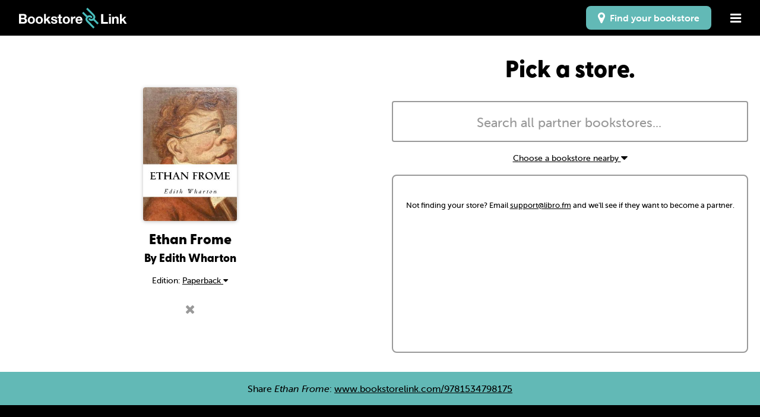

--- FILE ---
content_type: text/html; charset=utf-8
request_url: https://bookstorelink.com/9781534798175
body_size: 241616
content:
<!DOCTYPE html>
<html lang="en">
<head>
  <meta charset="utf-8" />
  <meta name="viewport" content="width=device-width, initial-scale=1.0" />


  <title>Ethan Frome on Bookstore Link</title>
  
  <link rel="apple-touch-icon" sizes="180x180" href="/assets/icons/bsl/apple-touch-icon-d81c9ae9f59ffbd42e9f8c2757470b111f6049010e386aae7aedb1edf87b3cc2.png">
  <link rel="icon" type="image/png" sizes="32x32" href="/assets/icons/bsl/favicon-32x32-7a0aa9ceabdb816f96bfb13f1fc5bf4b8b68ddfab64466e34fa85e58f2a7a065.png">
  <link rel="icon" type="image/png" sizes="16x16" href="/assets/icons/bsl/favicon-16x16-692cd049b3ce7ae2a87b6ea0ffdd14807eb2355d05507f5ac0102d861666dafd.png">
  <link rel="manifest" href="/assets/icons/bsl/site-79118dad27e9cc67675e05ea1e73a1e9061eb618f92bfd67cd6097d925876a74.webmanifest">
  <link rel="mask-icon" href="/assets/icons/bsl/safari-pinned-tab-14ebfa74bda08a5ebc841905da98844473be318cc779962b31ddd3b71a311714.svg" color="#49bdbc">
  <meta name="msapplication-TileColor" content="#000000">
  <meta name="theme-color" content="#000000">

  <meta name="msapplication-TileColor" content="#00aba9">
  <meta name="msapplication-TileImage" content="/assets/icons/bsl/mstile-150x150-24ca89d0df0e47c560248b2ae4e4538ed9f0989aedd0dc58fe1423fc8637faad.png">
  <meta name="msapplication-config" content="/assets/icons/bsl/browserconfig-0047c3bfcc01d1252a596164151f95ab23ae777789b04fd45f858353008c10ed.xml">

  <meta property="og:site_name" content="Bookstorelink.com" />

  <meta property="og:title" content="Ethan Frome on Bookstore Link" />

  
  <meta property="og:description" content="Get Ethan Frome through Bookstore Link and support your local, independent bookstore." />

  <meta property="og:type" content="website" />

  <meta property="og:url" content="https://bookstorelink.com/9781534798175" />
    

  <meta property="og:image" content="https://images.booksense.com/images/175/798/9781534798175.jpg" />

  <link rel="stylesheet" href="/assets/application-abea91f0aa91f9a0aacbab9dad166b9789b6603f60675a7ceb67f054c5f342a6.css" media="all" />
  <script src="/assets/modernizr-b5fd3edacc7aecc754459c4d3dafdda85a742606a1ffc159d743e4244837007a.js"></script>

</head>

<body class="bookstorelink admtools">

  <div class="off-canvas position-right" id="offCanvas" data-off-canvas data-transition="overlap">
    
    <ul class="menu vertical bookstorelink_mobile-menu">
      <li><a aria-label="Close menu" class="text-right" href="#" data-close><i class="fa fa-lg fa-times" aria-hidden="true"></i></a></li>
      <li><a href="https://bookstorelink.com/">Home</a></li>
      <li><a href="/about">About</a></li>
      <li><a href="/how">How to link</a></li>
      <li><a href="/faqs">FAQ</a></li>
      <li class="hide-for-large"><a class="finder finder-mobile" href="/finder"><i class="fa fa-lg fa-map-marker" aria-hidden="true"></i>&nbsp; Find your bookstore</a></li>
    </ul>
    
  </div>
    
  <div class="off-canvas-content bsl_content" data-off-canvas-content>
    
    <nav class="bookstorelink_menu">
      <ul>
        <li class="logo"><a href="https://bookstorelink.com/"><img src="/assets/bookstorelink-logo-e54b27940b33820a6c394c7a75f20505260df0af2aefcbe5ddd8f87be272d126.svg" alt="BookstoreLink Logo"></a></li>
        <li class="item show-for-large"><a class="finder" href="/finder"><i class="fa fa-lg fa-map-marker" aria-hidden="true"></i>&nbsp; Find your bookstore</a></li>
        <li class="item"><a data-toggle="offCanvas" href="#" class="nolink"><i class="fa fa-lg fa-bars" aria-hidden="true"></i></a></li>
      </ul>
    </nav>
  
    <section class="bookstore-link_search">

    <section class="bookstorelink_book bookstorelink_result">

      <div class="bookstorelink_book-found">
        <div class="bookstorelink-info">
          <div class="bookstorelink_cover">
            <img src="https://images.booksense.com/images/175/798/9781534798175.jpg" class="book-cover", alt="Ethan Frome", onerror="this.error=null;this.src='//covers.libro.fm/5555555555555_400.jpg'">
          </div>
          <div class="bookstorelink-content">
            <h3>Ethan Frome</h3>
            <h5>By Edith Wharton</h5>
              <p class="mouse-type">Edition: <a data-toggle="other_editions">Paperback <i class="fa fa-caret-down"></i></a></p>
              <div class="dropdown-pane top" id="other_editions" data-dropdown data-auto-focus="true">
                  <a href="https://bookstorelink.com/9781597777193" >
                    
                      Audiobook<span>Sep 01, 2001</span>
                    
                  </a>
                  <a href="https://bookstorelink.com/9781419118487" >
                    
                      Paperback<span>Jul 15, 2004</span>
                    
                  </a>
                  <a href="https://bookstorelink.com/9780486266909" >
                    
                      Paperback<span>Sep 27, 2005</span>
                    
                  </a>
                  <a href="https://bookstorelink.com/9780684825915" >
                    
                      Paperback<span>Dec 14, 2005</span>
                    
                  </a>
                  <a href="https://bookstorelink.com/9781481540957" >
                    
                      Audiobook<span>Jan 01, 2006</span>
                    
                  </a>
                  <a href="https://bookstorelink.com/9781846376429" >
                    
                      Paperback<span>Feb 16, 2006</span>
                    
                  </a>
                  <a href="https://bookstorelink.com/9780743487702" >
                    
                      Paperback<span>Aug 21, 2007</span>
                    
                  </a>
                  <a href="https://bookstorelink.com/9781599867120" >
                    
                      Hardcover<span>Sep 19, 2007</span>
                    
                  </a>
                  <a href="https://bookstorelink.com/9780194210768" >
                    
                      Audiobook<span>Jan 10, 2008</span>
                    
                  </a>
                  <a href="https://bookstorelink.com/9781408662892" >
                    
                      Paperback<span>Aug 19, 2008</span>
                    
                  </a>
                  <a href="https://bookstorelink.com/9781600962127" >
                    
                      Paperback<span>Aug 20, 2008</span>
                    
                  </a>
                  <a href="https://bookstorelink.com/9781600966149" >
                    
                      Paperback<span>Sep 17, 2008</span>
                    
                  </a>
                  <a href="https://bookstorelink.com/9781600969195" >
                    
                      Paperback<span>Oct 02, 2008</span>
                    
                  </a>
                  <a href="https://bookstorelink.com/9781601360724" >
                    
                      Audiobook<span>Jan 01, 2009</span>
                    
                  </a>
                  <a href="https://bookstorelink.com/9781103197712" >
                    
                      Hardcover<span>Mar 02, 2009</span>
                    
                  </a>
                  <a href="https://bookstorelink.com/9781103197682" >
                    
                      Paperback<span>Mar 02, 2009</span>
                    
                  </a>
                  <a href="https://bookstorelink.com/9781438515298" >
                    
                      Paperback<span>Apr 13, 2009</span>
                    
                  </a>
                  <a href="https://bookstorelink.com/9781604597097" >
                    
                      Paperback<span>Jun 04, 2009</span>
                    
                  </a>
                  <a href="https://bookstorelink.com/9781145876651" >
                    
                      Paperback<span>Mar 30, 2010</span>
                    
                  </a>
                  <a href="https://bookstorelink.com/9781452835402" >
                    
                      Paperback<span>May 12, 2010</span>
                    
                  </a>
                  <a href="https://bookstorelink.com/9781161430431" >
                    
                      Hardcover<span>Jul 13, 2010</span>
                    
                  </a>
                  <a href="https://bookstorelink.com/9781172406111" >
                    
                      Paperback<span>Sep 28, 2010</span>
                    
                  </a>
                  <a href="https://bookstorelink.com/9781609420970" >
                    
                      Hardcover<span>Oct 12, 2010</span>
                    
                  </a>
                  <a href="https://bookstorelink.com/9781162661780" >
                    
                      Paperback<span>Oct 19, 2010</span>
                    
                  </a>
                  <a href="https://bookstorelink.com/9780451531315" >
                    
                      Paperback<span>Oct 28, 2010</span>
                    
                  </a>
                  <a href="https://bookstorelink.com/9781169236981" >
                    
                      Hardcover<span>Nov 13, 2010</span>
                    
                  </a>
                  <a href="https://bookstorelink.com/9781453710746" >
                    
                      Paperback<span>Feb 07, 2011</span>
                    
                  </a>
                  <a href="https://bookstorelink.com/9781428198746" >
                    
                      Audiobook<span>Apr 08, 2011</span>
                    
                  </a>
                  <a href="https://bookstorelink.com/9780891905097" >
                    
                      Hardcover<span>Nov 15, 2011</span>
                    
                  </a>
                  <a href="https://bookstorelink.com/9781619492264" >
                    
                      Paperback<span>Dec 25, 2011</span>
                    
                  </a>
                  <a href="https://bookstorelink.com/9783842455924" >
                    
                      Paperback<span>Jan 26, 2012</span>
                    
                  </a>
                  <a href="https://bookstorelink.com/9781274075352" >
                    
                      Paperback<span>Feb 16, 2012</span>
                    
                  </a>
                  <a href="https://bookstorelink.com/9781279012062" >
                    
                      Paperback<span>Apr 09, 2012</span>
                    
                  </a>
                  <a href="https://bookstorelink.com/9780307949530" >
                    
                      Paperback<span>Jun 12, 2012</span>
                    
                  </a>
                  <a href="https://bookstorelink.com/9780718198664" >
                    
                      Audiobook<span>Oct 25, 2012</span>
                    
                  </a>
                  <a href="https://bookstorelink.com/9781554810178" >
                    
                      Paperback<span>Jun 24, 2013</span>
                    
                  </a>
                  <a href="https://bookstorelink.com/9781492221005" >
                    
                      Paperback<span>Nov 10, 2013</span>
                    
                  </a>
                  <a href="https://bookstorelink.com/9781492937555" >
                    
                      Paperback<span>Nov 20, 2013</span>
                    
                  </a>
                  <a href="https://bookstorelink.com/9781491013939" >
                    
                      Paperback<span>Nov 25, 2013</span>
                    
                  </a>
                  <a href="https://bookstorelink.com/9781493504114" >
                    
                      Paperback<span>Nov 25, 2013</span>
                    
                  </a>
                  <a href="https://bookstorelink.com/9781479413751" >
                    
                      Paperback<span>Dec 16, 2013</span>
                    
                  </a>
                  <a href="https://bookstorelink.com/9781494738587" >
                    
                      Paperback<span>Dec 19, 2013</span>
                    
                  </a>
                  <a href="https://bookstorelink.com/9781494791612" >
                    
                      Paperback<span>Dec 24, 2013</span>
                    
                  </a>
                  <a href="https://bookstorelink.com/9781492788362" >
                    
                      Paperback<span>Dec 31, 2013</span>
                    
                  </a>
                  <a href="https://bookstorelink.com/9780812415544" >
                    
                      Hardcover<span>Feb 12, 2014</span>
                    
                  </a>
                  <a href="https://bookstorelink.com/9781496048028" >
                    
                      Paperback<span>Feb 23, 2014</span>
                    
                  </a>
                  <a href="https://bookstorelink.com/9781496175304" >
                    
                      Paperback<span>Mar 18, 2014</span>
                    
                  </a>
                  <a href="https://bookstorelink.com/9781497528680" >
                    
                      Paperback<span>Apr 02, 2014</span>
                    
                  </a>
                  <a href="https://bookstorelink.com/9781497564169" >
                    
                      Paperback<span>Apr 06, 2014</span>
                    
                  </a>
                  <a href="https://bookstorelink.com/9781499506495" >
                    
                      Paperback<span>May 09, 2014</span>
                    
                  </a>
                  <a href="https://bookstorelink.com/9781500294595" >
                    
                      Paperback<span>Jun 23, 2014</span>
                    
                  </a>
                  <a href="https://bookstorelink.com/9780142437803" >
                    
                      Paperback<span>Jul 30, 2014</span>
                    
                  </a>
                  <a href="https://bookstorelink.com/9781500819569" >
                    
                      Paperback<span>Aug 13, 2014</span>
                    
                  </a>
                  <a href="https://bookstorelink.com/9781499744330" >
                    
                      Paperback<span>Aug 27, 2014</span>
                    
                  </a>
                  <a href="https://bookstorelink.com/9781501009730" >
                    
                      Paperback<span>Sep 01, 2014</span>
                    
                  </a>
                  <a href="https://bookstorelink.com/9781495488832" >
                    
                      Paperback<span>Sep 26, 2014</span>
                    
                  </a>
                  <a href="https://bookstorelink.com/9781507585559" >
                    
                      Paperback<span>Jan 19, 2015</span>
                    
                  </a>
                  <a href="https://bookstorelink.com/9781507683002" >
                    
                      Paperback<span>Jan 24, 2015</span>
                    
                  </a>
                  <a href="https://bookstorelink.com/9781508474135" >
                    
                      Paperback<span>Feb 18, 2015</span>
                    
                  </a>
                  <a href="https://bookstorelink.com/9781512393798" >
                    
                      Paperback<span>May 27, 2015</span>
                    
                  </a>
                  <a href="https://bookstorelink.com/9785519487764" >
                    
                      Paperback<span>Aug 25, 2015</span>
                    
                  </a>
                  <a href="https://bookstorelink.com/9781517171537" >
                    
                      Paperback<span>Sep 02, 2015</span>
                    
                  </a>
                  <a href="https://bookstorelink.com/9781517282660" >
                    
                      Paperback<span>Sep 09, 2015</span>
                    
                  </a>
                  <a href="https://bookstorelink.com/9781517334598" >
                    
                      Paperback<span>Sep 15, 2015</span>
                    
                  </a>
                  <a href="https://bookstorelink.com/9780199538096" >
                    
                      Paperback<span>Nov 09, 2015</span>
                    
                  </a>
                  <a href="https://bookstorelink.com/9780194791151" >
                    
                      Paperback<span>Nov 09, 2015</span>
                    
                  </a>
                  <a href="https://bookstorelink.com/9781519209276" >
                    
                      Paperback<span>Nov 10, 2015</span>
                    
                  </a>
                  <a href="https://bookstorelink.com/9781519255761" >
                    
                      Paperback<span>Nov 12, 2015</span>
                    
                  </a>
                  <a href="https://bookstorelink.com/9781343253537" >
                    
                      Hardcover<span>Nov 17, 2015</span>
                    
                  </a>
                  <a href="https://bookstorelink.com/9781519457752" >
                    
                      Paperback<span>Nov 23, 2015</span>
                    
                  </a>
                  <a href="https://bookstorelink.com/9781512082067" >
                    
                      Paperback<span>Dec 28, 2015</span>
                    
                  </a>
                  <a href="https://bookstorelink.com/9781340182779" >
                    
                      Hardcover<span>Mar 20, 2016</span>
                    
                  </a>
                  <a href="https://bookstorelink.com/9781530719600" >
                    
                      Paperback<span>Mar 24, 2016</span>
                    
                  </a>
                  <a href="https://bookstorelink.com/9781532888052" >
                    
                      Paperback<span>Apr 23, 2016</span>
                    
                  </a>
                  <a href="https://bookstorelink.com/9781355297765" >
                    
                      Hardcover<span>Jun 11, 2016</span>
                    
                  </a>
                  <a href="https://bookstorelink.com/9781534798175" >
                    <strong>
                      Paperback<span>Jun 20, 2016</span>
                    </strong>
                  </a>
                  <a href="https://bookstorelink.com/9781365148989" >
                    
                      Paperback<span>Jun 22, 2016</span>
                    
                  </a>
                  <a href="https://bookstorelink.com/9781365192302" >
                    
                      Paperback<span>Jun 27, 2016</span>
                    
                  </a>
                  <a href="https://bookstorelink.com/9781365192364" >
                    
                      Hardcover<span>Jun 27, 2016</span>
                    
                  </a>
                  <a href="https://bookstorelink.com/9781535135184" >
                    
                      Paperback<span>Jul 07, 2016</span>
                    
                  </a>
                  <a href="https://bookstorelink.com/9781358181283" >
                    
                      Hardcover<span>Aug 26, 2016</span>
                    
                  </a>
                  <a href="https://bookstorelink.com/9781537457277" >
                    
                      Paperback<span>Sep 03, 2016</span>
                    
                  </a>
                  <a href="https://bookstorelink.com/9781537785394" >
                    
                      Paperback<span>Sep 21, 2016</span>
                    
                  </a>
                  <a href="https://bookstorelink.com/9781909438842" >
                    
                      Paperback<span>Oct 18, 2016</span>
                    
                  </a>
                  <a href="https://bookstorelink.com/9781539653868" >
                    
                      Paperback<span>Oct 21, 2016</span>
                    
                  </a>
                  <a href="https://bookstorelink.com/9781540305725" >
                    
                      Paperback<span>Nov 10, 2016</span>
                    
                  </a>
                  <a href="https://bookstorelink.com/9781945644399" >
                    
                      Hardcover<span>Nov 18, 2016</span>
                    
                  </a>
                  <a href="https://bookstorelink.com/9781540476432" >
                    
                      Paperback<span>Nov 18, 2016</span>
                    
                  </a>
                  <a href="https://bookstorelink.com/9781945644382" >
                    
                      Paperback<span>Nov 18, 2016</span>
                    
                  </a>
                  <a href="https://bookstorelink.com/9781540693181" >
                    
                      Paperback<span>Dec 03, 2016</span>
                    
                  </a>
                  <a href="https://bookstorelink.com/9781541063181" >
                    
                      Paperback<span>Dec 11, 2016</span>
                    
                  </a>
                  <a href="https://bookstorelink.com/9789176391440" >
                    
                      Audiobook<span>Jan 04, 2017</span>
                    
                  </a>
                  <a href="https://bookstorelink.com/9781609422943" >
                    
                      Hardcover<span>Feb 09, 2017</span>
                    
                  </a>
                  <a href="https://bookstorelink.com/9781543092875" >
                    
                      Paperback<span>Feb 26, 2017</span>
                    
                  </a>
                  <a href="https://bookstorelink.com/9781544180434" >
                    
                      Paperback<span>Mar 07, 2017</span>
                    
                  </a>
                  <a href="https://bookstorelink.com/9781544081830" >
                    
                      Paperback<span>Mar 16, 2017</span>
                    
                  </a>
                  <a href="https://bookstorelink.com/9781544619767" >
                    
                      Paperback<span>Mar 16, 2017</span>
                    
                  </a>
                  <a href="https://bookstorelink.com/9781544837802" >
                    
                      Paperback<span>Mar 22, 2017</span>
                    
                  </a>
                  <a href="https://bookstorelink.com/9781544872919" >
                    
                      Paperback<span>Mar 23, 2017</span>
                    
                  </a>
                  <a href="https://bookstorelink.com/9781544916927" >
                    
                      Paperback<span>Mar 25, 2017</span>
                    
                  </a>
                  <a href="https://bookstorelink.com/9780393966350" >
                    
                      Paperback<span>Apr 03, 2017</span>
                    
                  </a>
                  <a href="https://bookstorelink.com/9781545577783" >
                    
                      Paperback<span>Apr 24, 2017</span>
                    
                  </a>
                  <a href="https://bookstorelink.com/9781541300460" >
                    
                      Paperback<span>Apr 25, 2017</span>
                    
                  </a>
                  <a href="https://bookstorelink.com/9786069832929" >
                    
                      Paperback<span>Apr 28, 2017</span>
                    
                  </a>
                  <a href="https://bookstorelink.com/9781546700579" >
                    
                      Paperback<span>May 15, 2017</span>
                    
                  </a>
                  <a href="https://bookstorelink.com/9781546689591" >
                    
                      Paperback<span>May 15, 2017</span>
                    
                  </a>
                  <a href="https://bookstorelink.com/9781374851108" >
                    
                      Hardcover<span>Jun 01, 2017</span>
                    
                  </a>
                  <a href="https://bookstorelink.com/9781548204471" >
                    
                      Paperback<span>Jun 19, 2017</span>
                    
                  </a>
                  <a href="https://bookstorelink.com/4250618796659" >
                    
                      Audiobook<span>Jul 03, 2017</span>
                    
                  </a>
                  <a href="https://bookstorelink.com/9781374851092" >
                    
                      Paperback<span>Jul 10, 2017</span>
                    
                  </a>
                  <a href="https://bookstorelink.com/9781548610357" >
                    
                      Paperback<span>Jul 16, 2017</span>
                    
                  </a>
                  <a href="https://bookstorelink.com/9781420954142" >
                    
                      Paperback<span>Jul 23, 2017</span>
                    
                  </a>
                  <a href="https://bookstorelink.com/9781548112363" >
                    
                      Paperback<span>Jul 25, 2017</span>
                    
                  </a>
                  <a href="https://bookstorelink.com/9781974041985" >
                    
                      Paperback<span>Jul 31, 2017</span>
                    
                  </a>
                  <a href="https://bookstorelink.com/9781629101798" >
                    
                      Paperback<span>Aug 07, 2017</span>
                    
                  </a>
                  <a href="https://bookstorelink.com/9781974473380" >
                    
                      Paperback<span>Aug 14, 2017</span>
                    
                  </a>
                  <a href="https://bookstorelink.com/9781975937034" >
                    
                      Paperback<span>Aug 31, 2017</span>
                    
                  </a>
                  <a href="https://bookstorelink.com/9781520079509" >
                    
                      Audiobook<span>Sep 12, 2017</span>
                    
                  </a>
                  <a href="https://bookstorelink.com/9781666590913" >
                    
                      Audiobook<span>Sep 12, 2017</span>
                    
                  </a>
                  <a href="https://bookstorelink.com/9781976365263" >
                    
                      Paperback<span>Sep 13, 2017</span>
                    
                  </a>
                  <a href="https://bookstorelink.com/9781977506825" >
                    
                      Paperback<span>Sep 22, 2017</span>
                    
                  </a>
                  <a href="https://bookstorelink.com/9781977814241" >
                    
                      Paperback<span>Sep 30, 2017</span>
                    
                  </a>
                  <a href="https://bookstorelink.com/9781978248700" >
                    
                      Paperback<span>Oct 13, 2017</span>
                    
                  </a>
                  <a href="https://bookstorelink.com/9781978258853" >
                    
                      Paperback<span>Oct 13, 2017</span>
                    
                  </a>
                  <a href="https://bookstorelink.com/9781978472785" >
                    
                      Paperback<span>Oct 25, 2017</span>
                    
                  </a>
                  <a href="https://bookstorelink.com/9781979530415" >
                    
                      Paperback<span>Nov 08, 2017</span>
                    
                  </a>
                  <a href="https://bookstorelink.com/9781434115904" >
                    
                      Hardcover<span>Nov 09, 2017</span>
                    
                  </a>
                  <a href="https://bookstorelink.com/9781979623339" >
                    
                      Paperback<span>Nov 10, 2017</span>
                    
                  </a>
                  <a href="https://bookstorelink.com/9781979725224" >
                    
                      Paperback<span>Nov 15, 2017</span>
                    
                  </a>
                  <a href="https://bookstorelink.com/9781981175369" >
                    
                      Paperback<span>Nov 30, 2017</span>
                    
                  </a>
                  <a href="https://bookstorelink.com/9781981648313" >
                    
                      Paperback<span>Dec 12, 2017</span>
                    
                  </a>
                  <a href="https://bookstorelink.com/9781434115881" >
                    
                      Hardcover<span>Dec 13, 2017</span>
                    
                  </a>
                  <a href="https://bookstorelink.com/9781981822362" >
                    
                      Paperback<span>Dec 25, 2017</span>
                    
                  </a>
                  <a href="https://bookstorelink.com/4251177557934" >
                    
                      Audiobook<span>Dec 31, 2017</span>
                    
                  </a>
                  <a href="https://bookstorelink.com/9781983478727" >
                    
                      Paperback<span>Jan 02, 2018</span>
                    
                  </a>
                  <a href="https://bookstorelink.com/9781983774218" >
                    
                      Paperback<span>Jan 12, 2018</span>
                    
                  </a>
                  <a href="https://bookstorelink.com/9781984224712" >
                    
                      Paperback<span>Jan 26, 2018</span>
                    
                  </a>
                  <a href="https://bookstorelink.com/9781985135802" >
                    
                      Paperback<span>Feb 07, 2018</span>
                    
                  </a>
                  <a href="https://bookstorelink.com/9781985085633" >
                    
                      Paperback<span>Feb 09, 2018</span>
                    
                  </a>
                  <a href="https://bookstorelink.com/9781984233219" >
                    
                      Paperback<span>Feb 09, 2018</span>
                    
                  </a>
                  <a href="https://bookstorelink.com/9781603867542" >
                    
                      Paperback<span>Feb 13, 2018</span>
                    
                  </a>
                  <a href="https://bookstorelink.com/9781985050723" >
                    
                      Paperback<span>Feb 17, 2018</span>
                    
                  </a>
                  <a href="https://bookstorelink.com/9781377151632" >
                    
                      Paperback<span>Feb 27, 2018</span>
                    
                  </a>
                  <a href="https://bookstorelink.com/9783732652280" >
                    
                      Paperback<span>Mar 19, 2018</span>
                    
                  </a>
                  <a href="https://bookstorelink.com/9783732652297" >
                    
                      Hardcover<span>Mar 19, 2018</span>
                    
                  </a>
                  <a href="https://bookstorelink.com/9781986917421" >
                    
                      Paperback<span>Mar 28, 2018</span>
                    
                  </a>
                  <a href="https://bookstorelink.com/9781986945721" >
                    
                      Paperback<span>Mar 30, 2018</span>
                    
                  </a>
                  <a href="https://bookstorelink.com/9781387678785" >
                    
                      Hardcover<span>Apr 03, 2018</span>
                    
                  </a>
                  <a href="https://bookstorelink.com/9781387678693" >
                    
                      Paperback<span>Apr 03, 2018</span>
                    
                  </a>
                  <a href="https://bookstorelink.com/9781717028808" >
                    
                      Paperback<span>Apr 15, 2018</span>
                    
                  </a>
                  <a href="https://bookstorelink.com/9781515433118" >
                    
                      Hardcover<span>Apr 19, 2018</span>
                    
                  </a>
                  <a href="https://bookstorelink.com/9781987538816" >
                    
                      Paperback<span>Apr 21, 2018</span>
                    
                  </a>
                  <a href="https://bookstorelink.com/9781717419293" >
                    
                      Paperback<span>Apr 26, 2018</span>
                    
                  </a>
                  <a href="https://bookstorelink.com/9781717502797" >
                    
                      Paperback<span>Apr 28, 2018</span>
                    
                  </a>
                  <a href="https://bookstorelink.com/9781718627086" >
                    
                      Paperback<span>May 01, 2018</span>
                    
                  </a>
                  <a href="https://bookstorelink.com/9781542783491" >
                    
                      Paperback<span>May 04, 2018</span>
                    
                  </a>
                  <a href="https://bookstorelink.com/9781542782715" >
                    
                      Paperback<span>May 04, 2018</span>
                    
                  </a>
                  <a href="https://bookstorelink.com/9781542782180" >
                    
                      Paperback<span>May 04, 2018</span>
                    
                  </a>
                  <a href="https://bookstorelink.com/9781542780438" >
                    
                      Paperback<span>May 04, 2018</span>
                    
                  </a>
                  <a href="https://bookstorelink.com/9781717394330" >
                    
                      Paperback<span>May 05, 2018</span>
                    
                  </a>
                  <a href="https://bookstorelink.com/9781718856943" >
                    
                      Paperback<span>May 11, 2018</span>
                    
                  </a>
                  <a href="https://bookstorelink.com/9781721070336" >
                    
                      Paperback<span>Jun 12, 2018</span>
                    
                  </a>
                  <a href="https://bookstorelink.com/9781720685708" >
                    
                      Paperback<span>Jun 22, 2018</span>
                    
                  </a>
                  <a href="https://bookstorelink.com/9781721512119" >
                    
                      Paperback<span>Jun 22, 2018</span>
                    
                  </a>
                  <a href="https://bookstorelink.com/9781721912629" >
                    
                      Paperback<span>Jun 27, 2018</span>
                    
                  </a>
                  <a href="https://bookstorelink.com/9781722089986" >
                    
                      Paperback<span>Jul 01, 2018</span>
                    
                  </a>
                  <a href="https://bookstorelink.com/9781722199081" >
                    
                      Paperback<span>Jul 03, 2018</span>
                    
                  </a>
                  <a href="https://bookstorelink.com/9781722962173" >
                    
                      Paperback<span>Jul 14, 2018</span>
                    
                  </a>
                  <a href="https://bookstorelink.com/9781724944160" >
                    
                      Paperback<span>Aug 08, 2018</span>
                    
                  </a>
                  <a href="https://bookstorelink.com/9781725191471" >
                    
                      Paperback<span>Aug 13, 2018</span>
                    
                  </a>
                  <a href="https://bookstorelink.com/9781434115898" >
                    
                      Hardcover<span>Aug 24, 2018</span>
                    
                  </a>
                  <a href="https://bookstorelink.com/9781453886939" >
                    
                      Paperback<span>Aug 30, 2018</span>
                    
                  </a>
                  <a href="https://bookstorelink.com/9781726488020" >
                    
                      Paperback<span>Sep 08, 2018</span>
                    
                  </a>
                  <a href="https://bookstorelink.com/9781730868795" >
                    
                      Paperback<span>Nov 07, 2018</span>
                    
                  </a>
                  <a href="https://bookstorelink.com/9781790971985" >
                    
                      Paperback<span>Dec 09, 2018</span>
                    
                  </a>
                  <a href="https://bookstorelink.com/9781519138859" >
                    
                      Paperback<span>Dec 17, 2018</span>
                    
                  </a>
                  <a href="https://bookstorelink.com/9786057566539" >
                    
                      Paperback<span>Jan 18, 2019</span>
                    
                  </a>
                  <a href="https://bookstorelink.com/9781795139038" >
                    
                      Paperback<span>Jan 31, 2019</span>
                    
                  </a>
                  <a href="https://bookstorelink.com/9781797527352" >
                    
                      Paperback<span>Feb 21, 2019</span>
                    
                  </a>
                  <a href="https://bookstorelink.com/9781797089546" >
                    
                      Paperback<span>Feb 21, 2019</span>
                    
                  </a>
                  <a href="https://bookstorelink.com/9781798612972" >
                    
                      Paperback<span>Mar 05, 2019</span>
                    
                  </a>
                  <a href="https://bookstorelink.com/9781798617939" >
                    
                      Paperback<span>Mar 05, 2019</span>
                    
                  </a>
                  <a href="https://bookstorelink.com/9781091980921" >
                    
                      Paperback<span>Mar 30, 2019</span>
                    
                  </a>
                  <a href="https://bookstorelink.com/9786057861689" >
                    
                      Hardcover<span>Apr 02, 2019</span>
                    
                  </a>
                  <a href="https://bookstorelink.com/9781093367201" >
                    
                      Paperback<span>Apr 10, 2019</span>
                    
                  </a>
                  <a href="https://bookstorelink.com/9781717784445" >
                    
                      Paperback<span>Apr 11, 2019</span>
                    
                  </a>
                  <a href="https://bookstorelink.com/9781093858174" >
                    
                      Paperback<span>Apr 15, 2019</span>
                    
                  </a>
                  <a href="https://bookstorelink.com/9780469736481" >
                    
                      Hardcover<span>Apr 15, 2019</span>
                    
                  </a>
                  <a href="https://bookstorelink.com/9780469736474" >
                    
                      Paperback<span>Apr 15, 2019</span>
                    
                  </a>
                  <a href="https://bookstorelink.com/9781731458919" >
                    
                      Paperback<span>Apr 24, 2019</span>
                    
                  </a>
                  <a href="https://bookstorelink.com/9781095406106" >
                    
                      Paperback<span>Apr 25, 2019</span>
                    
                  </a>
                  <a href="https://bookstorelink.com/9781096298922" >
                    
                      Paperback<span>May 02, 2019</span>
                    
                  </a>
                  <a href="https://bookstorelink.com/9781096939054" >
                    
                      Paperback<span>May 06, 2019</span>
                    
                  </a>
                  <a href="https://bookstorelink.com/9781096884767" >
                    
                      Paperback<span>May 06, 2019</span>
                    
                  </a>
                  <a href="https://bookstorelink.com/9781096886563" >
                    
                      Paperback<span>May 09, 2019</span>
                    
                  </a>
                  <a href="https://bookstorelink.com/9789353360672" >
                    
                      Paperback<span>May 10, 2019</span>
                    
                  </a>
                  <a href="https://bookstorelink.com/9781098554835" >
                    
                      Paperback<span>May 14, 2019</span>
                    
                  </a>
                  <a href="https://bookstorelink.com/9781098554804" >
                    
                      Paperback<span>May 14, 2019</span>
                    
                  </a>
                  <a href="https://bookstorelink.com/9781098957759" >
                    
                      Paperback<span>May 16, 2019</span>
                    
                  </a>
                  <a href="https://bookstorelink.com/9781099592461" >
                    
                      Paperback<span>May 22, 2019</span>
                    
                  </a>
                  <a href="https://bookstorelink.com/9781099766183" >
                    
                      Paperback<span>May 26, 2019</span>
                    
                  </a>
                  <a href="https://bookstorelink.com/9781070421100" >
                    
                      Paperback<span>May 27, 2019</span>
                    
                  </a>
                  <a href="https://bookstorelink.com/9781070400976" >
                    
                      Paperback<span>May 27, 2019</span>
                    
                  </a>
                  <a href="https://bookstorelink.com/4057664166883" >
                    
                      Audiobook<span>Jun 01, 2019</span>
                    
                  </a>
                  <a href="https://bookstorelink.com/9781071285657" >
                    
                      Paperback<span>Jun 03, 2019</span>
                    
                  </a>
                  <a href="https://bookstorelink.com/9781071246382" >
                    
                      Paperback<span>Jun 04, 2019</span>
                    
                  </a>
                  <a href="https://bookstorelink.com/9781072385240" >
                    
                      Paperback<span>Jun 06, 2019</span>
                    
                  </a>
                  <a href="https://bookstorelink.com/9781072603986" >
                    
                      Paperback<span>Jun 08, 2019</span>
                    
                  </a>
                  <a href="https://bookstorelink.com/9781073489701" >
                    
                      Paperback<span>Jun 13, 2019</span>
                    
                  </a>
                  <a href="https://bookstorelink.com/9780368944826" >
                    
                      Paperback<span>Jun 24, 2019</span>
                    
                  </a>
                  <a href="https://bookstorelink.com/9781544161891" >
                    
                      Paperback<span>Jun 28, 2019</span>
                    
                  </a>
                  <a href="https://bookstorelink.com/9781537068664" >
                    
                      Paperback<span>Jul 02, 2019</span>
                    
                  </a>
                  <a href="https://bookstorelink.com/9781547105359" >
                    
                      Paperback<span>Jul 03, 2019</span>
                    
                  </a>
                  <a href="https://bookstorelink.com/9781077253728" >
                    
                      Paperback<span>Jul 04, 2019</span>
                    
                  </a>
                  <a href="https://bookstorelink.com/9781077253438" >
                    
                      Paperback<span>Jul 04, 2019</span>
                    
                  </a>
                  <a href="https://bookstorelink.com/9781545569894" >
                    
                      Paperback<span>Jul 04, 2019</span>
                    
                  </a>
                  <a href="https://bookstorelink.com/9781540393814" >
                    
                      Paperback<span>Jul 10, 2019</span>
                    
                  </a>
                  <a href="https://bookstorelink.com/9781080912124" >
                    
                      Paperback<span>Jul 17, 2019</span>
                    
                  </a>
                  <a href="https://bookstorelink.com/9781079878158" >
                    
                      Paperback<span>Jul 20, 2019</span>
                    
                  </a>
                  <a href="https://bookstorelink.com/9781079878172" >
                    
                      Paperback<span>Jul 21, 2019</span>
                    
                  </a>
                  <a href="https://bookstorelink.com/9781082375170" >
                    
                      Paperback<span>Jul 25, 2019</span>
                    
                  </a>
                  <a href="https://bookstorelink.com/9781082375323" >
                    
                      Paperback<span>Jul 25, 2019</span>
                    
                  </a>
                  <a href="https://bookstorelink.com/9781082725760" >
                    
                      Paperback<span>Jul 26, 2019</span>
                    
                  </a>
                  <a href="https://bookstorelink.com/9781082711237" >
                    
                      Paperback<span>Jul 26, 2019</span>
                    
                  </a>
                  <a href="https://bookstorelink.com/9781085939652" >
                    
                      Paperback<span>Jul 29, 2019</span>
                    
                  </a>
                  <a href="https://bookstorelink.com/9781686101175" >
                    
                      Paperback<span>Aug 15, 2019</span>
                    
                  </a>
                  <a href="https://bookstorelink.com/9781686097744" >
                    
                      Paperback<span>Aug 15, 2019</span>
                    
                  </a>
                  <a href="https://bookstorelink.com/9781686963964" >
                    
                      Paperback<span>Aug 19, 2019</span>
                    
                  </a>
                  <a href="https://bookstorelink.com/9781686963971" >
                    
                      Paperback<span>Aug 19, 2019</span>
                    
                  </a>
                  <a href="https://bookstorelink.com/9781689945011" >
                    
                      Paperback<span>Sep 02, 2019</span>
                    
                  </a>
                  <a href="https://bookstorelink.com/9781691215997" >
                    
                      Paperback<span>Sep 06, 2019</span>
                    
                  </a>
                  <a href="https://bookstorelink.com/9781691215720" >
                    
                      Paperback<span>Sep 06, 2019</span>
                    
                  </a>
                  <a href="https://bookstorelink.com/9781691413980" >
                    
                      Paperback<span>Sep 08, 2019</span>
                    
                  </a>
                  <a href="https://bookstorelink.com/9781691413973" >
                    
                      Paperback<span>Sep 08, 2019</span>
                    
                  </a>
                  <a href="https://bookstorelink.com/9781094215877" >
                    
                      Audiobook<span>Sep 10, 2019</span>
                    
                  </a>
                  <a href="https://bookstorelink.com/9781692905903" >
                    
                      Paperback<span>Sep 14, 2019</span>
                    
                  </a>
                  <a href="https://bookstorelink.com/9781692905927" >
                    
                      Paperback<span>Sep 14, 2019</span>
                    
                  </a>
                  <a href="https://bookstorelink.com/9781695338456" >
                    
                      Paperback<span>Sep 25, 2019</span>
                    
                  </a>
                  <a href="https://bookstorelink.com/9781695338784" >
                    
                      Paperback<span>Sep 25, 2019</span>
                    
                  </a>
                  <a href="https://bookstorelink.com/9781695321403" >
                    
                      Paperback<span>Sep 26, 2019</span>
                    
                  </a>
                  <a href="https://bookstorelink.com/9781840224085" >
                    
                      Paperback<span>Sep 26, 2019</span>
                    
                  </a>
                  <a href="https://bookstorelink.com/9781696908221" >
                    
                      Paperback<span>Oct 04, 2019</span>
                    
                  </a>
                  <a href="https://bookstorelink.com/9781696907989" >
                    
                      Paperback<span>Oct 04, 2019</span>
                    
                  </a>
                  <a href="https://bookstorelink.com/9781697861563" >
                    
                      Paperback<span>Oct 08, 2019</span>
                    
                  </a>
                  <a href="https://bookstorelink.com/9781700424600" >
                    
                      Paperback<span>Oct 18, 2019</span>
                    
                  </a>
                  <a href="https://bookstorelink.com/9781700424884" >
                    
                      Paperback<span>Oct 18, 2019</span>
                    
                  </a>
                  <a href="https://bookstorelink.com/9782378080662" >
                    
                      Paperback<span>Oct 26, 2019</span>
                    
                  </a>
                  <a href="https://bookstorelink.com/9781701987739" >
                    
                      Paperback<span>Oct 26, 2019</span>
                    
                  </a>
                  <a href="https://bookstorelink.com/9781702149419" >
                    
                      Paperback<span>Oct 27, 2019</span>
                    
                  </a>
                  <a href="https://bookstorelink.com/9781706902515" >
                    
                      Paperback<span>Nov 16, 2019</span>
                    
                  </a>
                  <a href="https://bookstorelink.com/9781708452070" >
                    
                      Paperback<span>Nov 23, 2019</span>
                    
                  </a>
                  <a href="https://bookstorelink.com/9781672559317" >
                    
                      Paperback<span>Dec 09, 2019</span>
                    
                  </a>
                  <a href="https://bookstorelink.com/9781673603668" >
                    
                      Paperback<span>Dec 14, 2019</span>
                    
                  </a>
                  <a href="https://bookstorelink.com/9781653640225" >
                    
                      Paperback<span>Jan 03, 2020</span>
                    
                  </a>
                  <a href="https://bookstorelink.com/9781989814239" >
                    
                      Paperback<span>Jan 10, 2020</span>
                    
                  </a>
                  <a href="https://bookstorelink.com/9781013029257" >
                    
                      Hardcover<span>Jan 13, 2020</span>
                    
                  </a>
                  <a href="https://bookstorelink.com/9781660167425" >
                    
                      Paperback<span>Jan 16, 2020</span>
                    
                  </a>
                  <a href="https://bookstorelink.com/9781989814673" >
                    
                      Hardcover<span>Jan 22, 2020</span>
                    
                  </a>
                  <a href="https://bookstorelink.com/9798605349839" >
                    
                      Paperback<span>Feb 13, 2020</span>
                    
                  </a>
                  <a href="https://bookstorelink.com/9798610856735" >
                    
                      Paperback<span>Feb 14, 2020</span>
                    
                  </a>
                  <a href="https://bookstorelink.com/9798624633636" >
                    
                      Paperback<span>Mar 20, 2020</span>
                    
                  </a>
                  <a href="https://bookstorelink.com/9798624633711" >
                    
                      Paperback<span>Mar 20, 2020</span>
                    
                  </a>
                  <a href="https://bookstorelink.com/9798629717713" >
                    
                      Paperback<span>Mar 25, 2020</span>
                    
                  </a>
                  <a href="https://bookstorelink.com/9798630257260" >
                    
                      Paperback<span>Mar 25, 2020</span>
                    
                  </a>
                  <a href="https://bookstorelink.com/9798630257376" >
                    
                      Paperback<span>Mar 25, 2020</span>
                    
                  </a>
                  <a href="https://bookstorelink.com/9798629717683" >
                    
                      Paperback<span>Mar 25, 2020</span>
                    
                  </a>
                  <a href="https://bookstorelink.com/9798629717744" >
                    
                      Paperback<span>Mar 29, 2020</span>
                    
                  </a>
                  <a href="https://bookstorelink.com/9781781982037" >
                    
                      Audiobook<span>Apr 01, 2020</span>
                    
                  </a>
                  <a href="https://bookstorelink.com/9798632465236" >
                    
                      Paperback<span>Apr 03, 2020</span>
                    
                  </a>
                  <a href="https://bookstorelink.com/9798632465274" >
                    
                      Paperback<span>Apr 03, 2020</span>
                    
                  </a>
                  <a href="https://bookstorelink.com/9798632465250" >
                    
                      Paperback<span>Apr 03, 2020</span>
                    
                  </a>
                  <a href="https://bookstorelink.com/9781623751487" >
                    
                      Paperback<span>Apr 10, 2020</span>
                    
                  </a>
                  <a href="https://bookstorelink.com/9798636310747" >
                    
                      Paperback<span>Apr 12, 2020</span>
                    
                  </a>
                  <a href="https://bookstorelink.com/9798636321637" >
                    
                      Paperback<span>Apr 12, 2020</span>
                    
                  </a>
                  <a href="https://bookstorelink.com/9798636584629" >
                    
                      Paperback<span>Apr 13, 2020</span>
                    
                  </a>
                  <a href="https://bookstorelink.com/9798636763055" >
                    
                      Paperback<span>Apr 16, 2020</span>
                    
                  </a>
                  <a href="https://bookstorelink.com/9798636763017" >
                    
                      Paperback<span>Apr 16, 2020</span>
                    
                  </a>
                  <a href="https://bookstorelink.com/9798636521853" >
                    
                      Paperback<span>Apr 17, 2020</span>
                    
                  </a>
                  <a href="https://bookstorelink.com/9798636521846" >
                    
                      Paperback<span>Apr 18, 2020</span>
                    
                  </a>
                  <a href="https://bookstorelink.com/9798636521839" >
                    
                      Paperback<span>Apr 18, 2020</span>
                    
                  </a>
                  <a href="https://bookstorelink.com/9798638350895" >
                    
                      Paperback<span>Apr 19, 2020</span>
                    
                  </a>
                  <a href="https://bookstorelink.com/9798639520419" >
                    
                      Paperback<span>Apr 23, 2020</span>
                    
                  </a>
                  <a href="https://bookstorelink.com/9798641664606" >
                    
                      Paperback<span>Apr 30, 2020</span>
                    
                  </a>
                  <a href="https://bookstorelink.com/9798633416862" >
                    
                      Paperback<span>May 18, 2020</span>
                    
                  </a>
                  <a href="https://bookstorelink.com/9798652538002" >
                    
                      Paperback<span>Jun 10, 2020</span>
                    
                  </a>
                  <a href="https://bookstorelink.com/9798653443107" >
                    
                      Paperback<span>Jun 13, 2020</span>
                    
                  </a>
                  <a href="https://bookstorelink.com/9798653443114" >
                    
                      Paperback<span>Jun 13, 2020</span>
                    
                  </a>
                  <a href="https://bookstorelink.com/9798653443091" >
                    
                      Paperback<span>Jun 13, 2020</span>
                    
                  </a>
                  <a href="https://bookstorelink.com/9798652473358" >
                    
                      Paperback<span>Jun 16, 2020</span>
                    
                  </a>
                  <a href="https://bookstorelink.com/9781800607156" >
                    
                      Paperback<span>Jun 27, 2020</span>
                    
                  </a>
                  <a href="https://bookstorelink.com/9781800607170" >
                    
                      Paperback<span>Jun 27, 2020</span>
                    
                  </a>
                  <a href="https://bookstorelink.com/9781800607132" >
                    
                      Paperback<span>Jun 27, 2020</span>
                    
                  </a>
                  <a href="https://bookstorelink.com/9781800607118" >
                    
                      Paperback<span>Jun 27, 2020</span>
                    
                  </a>
                  <a href="https://bookstorelink.com/9781800607149" >
                    
                      Paperback<span>Jun 27, 2020</span>
                    
                  </a>
                  <a href="https://bookstorelink.com/9781800607194" >
                    
                      Paperback<span>Jun 27, 2020</span>
                    
                  </a>
                  <a href="https://bookstorelink.com/9781800607101" >
                    
                      Paperback<span>Jun 27, 2020</span>
                    
                  </a>
                  <a href="https://bookstorelink.com/9781800607125" >
                    
                      Paperback<span>Jun 27, 2020</span>
                    
                  </a>
                  <a href="https://bookstorelink.com/9781800607163" >
                    
                      Paperback<span>Jun 27, 2020</span>
                    
                  </a>
                  <a href="https://bookstorelink.com/9781800607187" >
                    
                      Paperback<span>Jun 27, 2020</span>
                    
                  </a>
                  <a href="https://bookstorelink.com/9781647998325" >
                    
                      Paperback<span>Jul 27, 2020</span>
                    
                  </a>
                  <a href="https://bookstorelink.com/9781647998332" >
                    
                      Hardcover<span>Jul 30, 2020</span>
                    
                  </a>
                  <a href="https://bookstorelink.com/9798673159675" >
                    
                      Paperback<span>Aug 10, 2020</span>
                    
                  </a>
                  <a href="https://bookstorelink.com/9798654759993" >
                    
                      Paperback<span>Aug 11, 2020</span>
                    
                  </a>
                  <a href="https://bookstorelink.com/9798654760005" >
                    
                      Paperback<span>Aug 11, 2020</span>
                    
                  </a>
                  <a href="https://bookstorelink.com/9798675759675" >
                    
                      Paperback<span>Aug 16, 2020</span>
                    
                  </a>
                  <a href="https://bookstorelink.com/9798681465355" >
                    
                      Paperback<span>Sep 01, 2020</span>
                    
                  </a>
                  <a href="https://bookstorelink.com/9798682364657" >
                    
                      Paperback<span>Sep 04, 2020</span>
                    
                  </a>
                  <a href="https://bookstorelink.com/9798684286605" >
                    
                      Paperback<span>Sep 15, 2020</span>
                    
                  </a>
                  <a href="https://bookstorelink.com/9798684286612" >
                    
                      Paperback<span>Sep 15, 2020</span>
                    
                  </a>
                  <a href="https://bookstorelink.com/9798680572429" >
                    
                      Paperback<span>Sep 23, 2020</span>
                    
                  </a>
                  <a href="https://bookstorelink.com/9798689619453" >
                    
                      Paperback<span>Sep 24, 2020</span>
                    
                  </a>
                  <a href="https://bookstorelink.com/9798690494643" >
                    
                      Paperback<span>Sep 26, 2020</span>
                    
                  </a>
                  <a href="https://bookstorelink.com/9798689424927" >
                    
                      Paperback<span>Sep 26, 2020</span>
                    
                  </a>
                  <a href="https://bookstorelink.com/9798693985377" >
                    
                      Paperback<span>Oct 06, 2020</span>
                    
                  </a>
                  <a href="https://bookstorelink.com/9798694684675" >
                    
                      Paperback<span>Oct 07, 2020</span>
                    
                  </a>
                  <a href="https://bookstorelink.com/9798695722451" >
                    
                      Paperback<span>Oct 10, 2020</span>
                    
                  </a>
                  <a href="https://bookstorelink.com/9798696003788" >
                    
                      Paperback<span>Oct 11, 2020</span>
                    
                  </a>
                  <a href="https://bookstorelink.com/9798668036295" >
                    
                      Paperback<span>Oct 11, 2020</span>
                    
                  </a>
                  <a href="https://bookstorelink.com/9798698865803" >
                    
                      Paperback<span>Oct 19, 2020</span>
                    
                  </a>
                  <a href="https://bookstorelink.com/9798550763674" >
                    
                      Paperback<span>Oct 22, 2020</span>
                    
                  </a>
                  <a href="https://bookstorelink.com/9798559610382" >
                    
                      Paperback<span>Nov 06, 2020</span>
                    
                  </a>
                  <a href="https://bookstorelink.com/9798550430538" >
                    
                      Paperback<span>Nov 07, 2020</span>
                    
                  </a>
                  <a href="https://bookstorelink.com/9798551092995" >
                    
                      Paperback<span>Nov 07, 2020</span>
                    
                  </a>
                  <a href="https://bookstorelink.com/9798561019050" >
                    
                      Paperback<span>Nov 09, 2020</span>
                    
                  </a>
                  <a href="https://bookstorelink.com/9798554087424" >
                    
                      Paperback<span>Nov 10, 2020</span>
                    
                  </a>
                  <a href="https://bookstorelink.com/9798563454774" >
                    
                      Paperback<span>Nov 12, 2020</span>
                    
                  </a>
                  <a href="https://bookstorelink.com/9798563675896" >
                    
                      Paperback<span>Nov 14, 2020</span>
                    
                  </a>
                  <a href="https://bookstorelink.com/9798566506951" >
                    
                      Paperback<span>Nov 18, 2020</span>
                    
                  </a>
                  <a href="https://bookstorelink.com/9798573875866" >
                    
                      Paperback<span>Nov 30, 2020</span>
                    
                  </a>
                  <a href="https://bookstorelink.com/9798574827819" >
                    
                      Paperback<span>Dec 02, 2020</span>
                    
                  </a>
                  <a href="https://bookstorelink.com/9798574827758" >
                    
                      Paperback<span>Dec 02, 2020</span>
                    
                  </a>
                  <a href="https://bookstorelink.com/9798575835370" >
                    
                      Paperback<span>Dec 03, 2020</span>
                    
                  </a>
                  <a href="https://bookstorelink.com/9798576281756" >
                    
                      Paperback<span>Dec 04, 2020</span>
                    
                  </a>
                  <a href="https://bookstorelink.com/9798578817779" >
                    
                      Paperback<span>Dec 09, 2020</span>
                    
                  </a>
                  <a href="https://bookstorelink.com/9798582295488" >
                    
                      Paperback<span>Dec 16, 2020</span>
                    
                  </a>
                  <a href="https://bookstorelink.com/9798582863953" >
                    
                      Paperback<span>Dec 18, 2020</span>
                    
                  </a>
                  <a href="https://bookstorelink.com/9798583837199" >
                    
                      Paperback<span>Dec 20, 2020</span>
                    
                  </a>
                  <a href="https://bookstorelink.com/9798583837182" >
                    
                      Paperback<span>Dec 20, 2020</span>
                    
                  </a>
                  <a href="https://bookstorelink.com/9798585240430" >
                    
                      Paperback<span>Dec 23, 2020</span>
                    
                  </a>
                  <a href="https://bookstorelink.com/9798588494472" >
                    
                      Paperback<span>Dec 31, 2020</span>
                    
                  </a>
                  <a href="https://bookstorelink.com/9798588492485" >
                    
                      Paperback<span>Dec 31, 2020</span>
                    
                  </a>
                  <a href="https://bookstorelink.com/9798589187472" >
                    
                      Paperback<span>Jan 01, 2021</span>
                    
                  </a>
                  <a href="https://bookstorelink.com/9798590328901" >
                    
                      Paperback<span>Jan 04, 2021</span>
                    
                  </a>
                  <a href="https://bookstorelink.com/9798590843800" >
                    
                      Paperback<span>Jan 06, 2021</span>
                    
                  </a>
                  <a href="https://bookstorelink.com/9798591374259" >
                    
                      Paperback<span>Jan 07, 2021</span>
                    
                  </a>
                  <a href="https://bookstorelink.com/9798591780579" >
                    
                      Paperback<span>Jan 07, 2021</span>
                    
                  </a>
                  <a href="https://bookstorelink.com/9798595182546" >
                    
                      Paperback<span>Jan 15, 2021</span>
                    
                  </a>
                  <a href="https://bookstorelink.com/9798595592123" >
                    
                      Paperback<span>Jan 17, 2021</span>
                    
                  </a>
                  <a href="https://bookstorelink.com/9781712094464" >
                    
                      Paperback<span>Jan 24, 2021</span>
                    
                  </a>
                  <a href="https://bookstorelink.com/9781652825937" >
                    
                      Paperback<span>Jan 24, 2021</span>
                    
                  </a>
                  <a href="https://bookstorelink.com/9798605349822" >
                    
                      Paperback<span>Jan 24, 2021</span>
                    
                  </a>
                  <a href="https://bookstorelink.com/9798599499824" >
                    
                      Paperback<span>Jan 24, 2021</span>
                    
                  </a>
                  <a href="https://bookstorelink.com/9781675871560" >
                    
                      Paperback<span>Jan 24, 2021</span>
                    
                  </a>
                  <a href="https://bookstorelink.com/9798598666142" >
                    
                      Paperback<span>Jan 27, 2021</span>
                    
                  </a>
                  <a href="https://bookstorelink.com/9798702913407" >
                    
                      Paperback<span>Feb 01, 2021</span>
                    
                  </a>
                  <a href="https://bookstorelink.com/9798705139248" >
                    
                      Paperback<span>Feb 05, 2021</span>
                    
                  </a>
                  <a href="https://bookstorelink.com/9798595617482" >
                    
                      Paperback<span>Feb 08, 2021</span>
                    
                  </a>
                  <a href="https://bookstorelink.com/9798706484705" >
                    
                      Paperback<span>Feb 09, 2021</span>
                    
                  </a>
                  <a href="https://bookstorelink.com/9798710824115" >
                    
                      Paperback<span>Feb 20, 2021</span>
                    
                  </a>
                  <a href="https://bookstorelink.com/9798710824061" >
                    
                      Paperback<span>Feb 20, 2021</span>
                    
                  </a>
                  <a href="https://bookstorelink.com/9798711792314" >
                    
                      Paperback<span>Feb 21, 2021</span>
                    
                  </a>
                  <a href="https://bookstorelink.com/9798712713943" >
                    
                      Paperback<span>Feb 23, 2021</span>
                    
                  </a>
                  <a href="https://bookstorelink.com/9798713911201" >
                    
                      Paperback<span>Feb 26, 2021</span>
                    
                  </a>
                  <a href="https://bookstorelink.com/9798715821461" >
                    
                      Paperback<span>Mar 03, 2021</span>
                    
                  </a>
                  <a href="https://bookstorelink.com/9798718896299" >
                    
                      Paperback<span>Mar 09, 2021</span>
                    
                  </a>
                  <a href="https://bookstorelink.com/9798709063914" >
                    
                      Paperback<span>Mar 09, 2021</span>
                    
                  </a>
                  <a href="https://bookstorelink.com/9798593453938" >
                    
                      Paperback<span>Mar 13, 2021</span>
                    
                  </a>
                  <a href="https://bookstorelink.com/9798713639471" >
                    
                      Paperback<span>Mar 23, 2021</span>
                    
                  </a>
                  <a href="https://bookstorelink.com/9798726635866" >
                    
                      Paperback<span>Mar 24, 2021</span>
                    
                  </a>
                  <a href="https://bookstorelink.com/9798717833615" >
                    
                      Paperback<span>Mar 31, 2021</span>
                    
                  </a>
                  <a href="https://bookstorelink.com/9798739080981" >
                    
                      Paperback<span>Apr 17, 2021</span>
                    
                  </a>
                  <a href="https://bookstorelink.com/9798715825636" >
                    
                      Paperback<span>Apr 19, 2021</span>
                    
                  </a>
                  <a href="https://bookstorelink.com/9798741454046" >
                    
                      Paperback<span>Apr 20, 2021</span>
                    
                  </a>
                  <a href="https://bookstorelink.com/9798741415580" >
                    
                      Paperback<span>Apr 21, 2021</span>
                    
                  </a>
                  <a href="https://bookstorelink.com/9781513270579" >
                    
                      Paperback<span>Apr 27, 2021</span>
                    
                  </a>
                  <a href="https://bookstorelink.com/9798748100342" >
                    
                      Paperback<span>May 04, 2021</span>
                    
                  </a>
                  <a href="https://bookstorelink.com/9798748760942" >
                    
                      Paperback<span>May 05, 2021</span>
                    
                  </a>
                  <a href="https://bookstorelink.com/9798748581264" >
                    
                      Paperback<span>May 05, 2021</span>
                    
                  </a>
                  <a href="https://bookstorelink.com/9798504224060" >
                    
                      Paperback<span>May 15, 2021</span>
                    
                  </a>
                  <a href="https://bookstorelink.com/9798504665771" >
                    
                      Paperback<span>May 16, 2021</span>
                    
                  </a>
                  <a href="https://bookstorelink.com/9781094277059" >
                    
                      Audiobook<span>May 21, 2021</span>
                    
                  </a>
                  <a href="https://bookstorelink.com/9798368970936" >
                    
                      Audiobook<span>May 21, 2021</span>
                    
                  </a>
                  <a href="https://bookstorelink.com/9781722524814" >
                    
                      Paperback<span>Jun 17, 2021</span>
                    
                  </a>
                  <a href="https://bookstorelink.com/9781722503833" >
                    
                      Paperback<span>Jul 09, 2021</span>
                    
                  </a>
                  <a href="https://bookstorelink.com/9798462936463" >
                    
                      Paperback<span>Aug 26, 2021</span>
                    
                  </a>
                  <a href="https://bookstorelink.com/4061707692932" >
                    
                      Audiobook<span>Nov 05, 2021</span>
                    
                  </a>
                  <a href="https://bookstorelink.com/9781914230349" >
                    
                      Audiobook<span>Dec 02, 2021</span>
                    
                  </a>
                  <a href="https://bookstorelink.com/9798622953286" >
                    
                      Paperback<span>Feb 01, 2022</span>
                    
                  </a>
                  <a href="https://bookstorelink.com/9798610858197" >
                    
                      Paperback<span>Feb 04, 2022</span>
                    
                  </a>
                  <a href="https://bookstorelink.com/9788194687801" >
                    
                      Paperback<span>Jul 23, 2022</span>
                    
                  </a>
                  <a href="https://bookstorelink.com/9798347747610" >
                    
                      Audiobook<span>Dec 12, 2022</span>
                    
                  </a>
                  <a href="https://bookstorelink.com/9789357277815" >
                    
                      Paperback<span>Feb 15, 2023</span>
                    
                  </a>
                  <a href="https://bookstorelink.com/9798888972199" >
                    
                      Hardcover<span>Aug 01, 2023</span>
                    
                  </a>
                  <a href="https://bookstorelink.com/9798368902715" >
                    
                      Audiobook<span>Aug 02, 2023</span>
                    
                  </a>
                  <a href="https://bookstorelink.com/9781847499066" >
                    
                      Paperback<span>Nov 13, 2023</span>
                    
                  </a>
                  <a href="https://bookstorelink.com/9798889441632" >
                    
                      Audiobook<span>Jan 10, 2024</span>
                    
                  </a>
                  <a href="https://bookstorelink.com/9781805361992" >
                    
                      Audiobook<span>Dec 01, 2024</span>
                    
                  </a>
                  <a href="https://bookstorelink.com/9798882297182" >
                    
                      Audiobook<span>Dec 12, 2024</span>
                    
                  </a>
                  <a href="https://bookstorelink.com/9781022952690" >
                    
                      Paperback<span>Apr 16, 2025</span>
                    
                  </a>
                  <a href="https://bookstorelink.com/9798347356492" >
                    
                      Audiobook<span>Apr 29, 2025</span>
                    
                  </a>
                  <a href="https://bookstorelink.com/9798318397264" >
                    
                      Audiobook<span>May 31, 2025</span>
                    
                  </a>
                  <a href="https://bookstorelink.com/9782384556434" >
                    
                      Hardcover<span>Oct 08, 2025</span>
                    
                  </a>
                  <a href="https://bookstorelink.com/9781806298952" >
                    
                      Paperback<span>Oct 20, 2025</span>
                    
                  </a>
                  <a href="https://bookstorelink.com/9781806298969" >
                    
                      Hardcover<span>Oct 20, 2025</span>
                    
                  </a>
              </div>
            <a class="bookstorelink_edit" href="/"><i class='fa fa-times fa-lg'></i></a>
          </div>
        </div>
        
      </div>

    </section>



    <section class="bookstorelink_store">

      <h2 id="findstore">Pick a store.</h2>

      <!-- ADD THE CLASS "hidden" TO HIDE SECTION -->
      <div class="bookstorelink_form">
        <select name="bookstore_path" id="user-bookstore-select" class="bsl-store-select-js" style="width: 100%;" multiple="multiple">
          

      <optgroup label=", ">

    <option value="bermudabookstore" logo="https://att.libro.fm/vxoo9ym3nhwciq86uf8zbxtak47h" location="Hamilton, Bermuda" >Bermuda Bookstore</option>

    <option value="bookclubsalida" logo="https://att.libro.fm/r6ac6k17ddmjlomjj7kgcei6tbj0" location="Pop-Up Bookshop" >Book Club Salida</option>

    <option value="kappacastlegame" logo="https://att.libro.fm/ms8qr9pp8md9j2yl4juw0hv633t9" location="Chatan, Okinawa" >Kappa Castle カッパのお城</option>

    <option value="protagonistblack" logo="https://att.libro.fm/gc2h4ibcayyz5p06w8bzsfx2y1ct" location="Pop-Up Bookshop" >Protagonist Black</option>

    <option value="booksellercrow" logo="https://att.libro.fm/ymkvemmmexuivzfgxkfhdkft09m4" location="Crystal Palace, UK" >The Bookseller Crow</option>

    <option value="thehopefulromanticroc" logo="https://att.libro.fm/8aw7li3328nggkfhhphhxcla1c54" location="Pop-Up Bookshop" >The Hopeful Romantic</option>

    <option value="thescribbledhollow" logo="https://att.libro.fm/02kzjx6spy406su88ximk5c25z1w" location="Glendale, AZ" >The Scribbled Hollow</option>

    <option value="thetorturedreadersdepartment" logo="https://att.libro.fm/e3l0odz8pmcqsbskjj4cxl7p4grq" location="Online-Only Bookshop" >The Tortured Readers Department</option>
        </optgroup>

      <optgroup label="Anchorage, Alaska">

    <option value="roundaboutbooksalaska" logo="https://att.libro.fm/x7y3jf68o86o2grjdglfgeazzbdj" location="Anchorage , AK" >Roundabout Books Alaska</option>

    <option value="uaa" logo="https://att.libro.fm/177ca02b-3c89-49b0-83a7-b5288567422b" location="Anchorage, AK" >Seawolf Store - University of Alaska Anchorage</option>

    <option value="writersblockak" logo="https://att.libro.fm/ecfcb5c9-994c-4607-81bb-5a7bcd569570" location="Anchorage, AK" >The Writer&#39;s Block Bookstore &amp; Cafe</option>
        </optgroup>

      <optgroup label="Fairbanks, Alaska">

    <option value="forgetmenotbooks" logo="https://att.libro.fm/xpefazpxuuz5b1p4mlp1zvhi3g3e" location="Fairbanks, AK" >Forget-Me-Not Books</option>

    <option value="solsticebooksfairbanks" logo="https://att.libro.fm/89e3cxm54s2kpvlbygi0jaopzrue" location="Fairbanks, AK" >Solstice Books</option>

    <option value="theivyfbx" logo="https://att.libro.fm/e23ghxk563jbquceu69lw8xfcid9" location="Fairbanks , AK" >The Ivy — A Good Girls Bookshop</option>
        </optgroup>

      <optgroup label="Haines, Alaska">

    <option value="hainesbookstore" logo="https://att.libro.fm/ff66d837-e796-41e5-b50a-470a718f13b1" location="Haines, AK" >The Bookstore</option>
        </optgroup>

      <optgroup label="Homer, Alaska">

    <option value="homerbookstore" logo="https://att.libro.fm/d093578e-9f0a-463f-9e14-9f293bf18481" location="Homer, AK" >The Homer Bookstore</option>
        </optgroup>

      <optgroup label="Juneau, Alaska">

    <option value="hearthsidebooks" logo="https://att.libro.fm/h4fzrgq1pesecj45zkalht5lyjw8" location="Nugget Mall, AK" >Hearthside Books</option>

    <option value="rainyretreatbooks" logo="https://att.libro.fm/wr14r6ezvxuejo5fhd4ylnl9l4xn" location="Juneau, AK" >Rainy Retreat Books</option>

    <option value="theamazingbookstore" logo="https://att.libro.fm/zs4wnf4d3ghy2dcw13ot76rpflcs" location="Juneau, AK" >The Amazing Bookstore</option>
        </optgroup>

      <optgroup label="Kenai, Alaska">

    <option value="amorebellobooks" logo="https://att.libro.fm/wk9tkxccv2ddtbhi8swlph194px7" location="Kenai, AK" >Amoré Bello Bookstore</option>
        </optgroup>

      <optgroup label="Ketchikan, Alaska">

    <option value="parnassusak" logo="https://att.libro.fm/2hl8eqs49bahcqle5olnyau0sw7g" location="Ketchikan, AK" >Parnassus Books and Gifts</option>
        </optgroup>

      <optgroup label="Kodiak, Alaska">

    <option value="islanderbookshop" logo="https://att.libro.fm/qxzhqus72yc4qgtk13cm4s2afju2" location="Kodiak, AK" >The Islander Bookshop</option>
        </optgroup>

      <optgroup label="Palmer, Alaska">

    <option value="firesidebooks" logo="https://att.libro.fm/af249177-4b5d-4324-9fba-7449f63259db" location="Palmer, AK" >Fireside Books</option>
        </optgroup>

      <optgroup label="Seward, Alaska">

    <option value="dreamlandbooksyarn" logo="https://att.libro.fm/cu29dah2b5uudcv2w3m9rk3htqlu" location="Seward, AK" >Dreamland Books &amp; Yarn</option>
        </optgroup>

      <optgroup label="Sitka, Alaska">

    <option value="oldharborbooks" logo="https://att.libro.fm/0ce47815-ccf4-41b4-b8fd-1b259e83626b" location="Sitka, AK" >Old Harbor Books</option>
        </optgroup>

      <optgroup label="Unalaska, Alaska">

    <option value="aleutians" logo="https://att.libro.fm/4b247b3a-1a51-48f7-a5b5-d907ddcc1720" location="Unalaska, AK" >Museum of the Aleutians</option>
        </optgroup>

      <optgroup label="Wasilla, Alaska">

    <option value="blackbirchbooks" logo="https://att.libro.fm/6s4g0fb69rqqtv39rdu8k77lpdds" location="Wasilla, AK" >Black Birch Books</option>
        </optgroup>

      <optgroup label=", Alabama">

    <option value="blushingbookshsv" logo="https://att.libro.fm/ih4grjb2xzbbu3qimp08pion4tbl" location="North Alabama" >Blushing Books</option>

    <option value="hillandhollowbooks" logo="https://att.libro.fm/6x8f2ileiblssq23wi066w3htjfs" location="Pop-Up Bookshop" >Hill &amp; Hollow Books</option>
        </optgroup>

      <optgroup label="Albertville, Alabama">

    <option value="shadesofpemberley" logo="https://att.libro.fm/77fabd93-4bc8-4154-9b10-3a012fce90ec" location="Albertville, AL" >Shades of Pemberley</option>
        </optgroup>

      <optgroup label="Anniston, Alabama">

    <option value="romarinetcorbeaux" logo="https://att.libro.fm/8rolemk7ggv2syirpp3gg7k3ileq" location="Anniston, AL" >Romarin et Corbeaux </option>
        </optgroup>

      <optgroup label="Athens, Alabama">

    <option value="greenebooksathens" logo="https://att.libro.fm/rm2r2eaf51xt1w2ftr481ieoci9w" location="Athens, AL" >Greene Books</option>
        </optgroup>

      <optgroup label="Auburn, Alabama">

    <option value="auburnoil" logo="https://att.libro.fm/468c1319-3b91-4dca-9a14-fadad71209f7" location="Auburn, AL" >Auburn Oil Co. Booksellers</option>

    <option value="wellredau" logo="https://att.libro.fm/vwlctt6oi3cx8in40m3hasgy0y2t" location="Auburn, AL" >Well Red</option>
        </optgroup>

      <optgroup label="Birmingham, Alabama">

    <option value="burdockbookcollective" logo="https://att.libro.fm/u9a0nx1gomyxfgvbu0s1lxpbmjlb" location="Birmingham, AL" >Burdock Book Collective</option>

    <option value="enjoyerbooks" logo="https://att.libro.fm/m91422pol6ephfeddqn1t3idr3hj" location="Mobile Bookshop (Birmingham, AL)" >Enjoyer Books</option>

    <option value="littleprofessor" logo="https://att.libro.fm/eiraytsfetcdqv71cwnjnksj4k4z" location="Homewood, AL" >Little Professor</option>

    <option value="thankyoubookshop" logo="https://att.libro.fm/95f67653-f374-4c99-9db1-970511bc21fb" location="Birmingham, AL" >Thank You Books</option>

    <option value="thoughfulbooksetc" logo="https://att.libro.fm/c4ipvlh2laetvzw2geb06m746zzc" location="Pop-Up Bookshop" >Thoughtful Books Etc.</option>
        </optgroup>

      <optgroup label="Decatur, Alabama">

    <option value="brownbooksandmore" logo="https://att.libro.fm/rm5kaqo681e2nz93n0ztvomwy8ps" location="Decatur, AL" >Brown Books &amp; More</option>
        </optgroup>

      <optgroup label="Dothan, Alabama">

    <option value="downtownbooksdothan" logo="https://att.libro.fm/1bcbf3ff-e3ef-4e7d-b860-841c6991d567" location="Dothan, AL" >Downtown Books Dothan</option>
        </optgroup>

      <optgroup label="Enterprise, Alabama">

    <option value="thenextchapterenterprise" logo="https://att.libro.fm/dg9phmdy29911kbt78aeu8r3g4f9" location="Enterprise, AL" >The Next Chapter</option>
        </optgroup>

      <optgroup label="Fairhope, Alabama">

    <option value="pageandpalette" logo="https://att.libro.fm/97891410-1ef3-4e03-99d9-46b8213e720b" location="Fairhope, AL" >Page and Palette</option>
        </optgroup>

      <optgroup label="Florence, Alabama">

    <option value="courtstreetbooks" logo="https://att.libro.fm/4g7qner6nzwcw9zof16rqyxizb44" location="Florence, AL" >Court Street Books</option>
        </optgroup>

      <optgroup label="Foley, Alabama">

    <option value="dorothyjunebooksellers" logo="https://att.libro.fm/xa4r044n442ltf2xw4ddq0aws4k0" location="Foley, AL" >Dorothy June Booksellers</option>
        </optgroup>

      <optgroup label="Huntsville, Alabama">

    <option value="thebookwyrmhsv" logo="https://att.libro.fm/v5zlqrsp7mu7lhmwpa1bmx96hzu2" location="Huntsville, AL" >The Bookwyrm</option>

    <option value="snailonthewall" logo="https://att.libro.fm/13f9fea8-26d9-475f-ba25-5973c012fb32" location="Huntsville, AL" >The Snail on the Wall</option>
        </optgroup>

      <optgroup label="Jasper, Alabama">

    <option value="paperplacesbookshop" logo="https://att.libro.fm/79edkabc6yjjbyjj2olqm4owpfsr" location="Jasper, AL" >Paper Places Bookshop</option>
        </optgroup>

      <optgroup label="Leeds, Alabama">

    <option value="theburrowbookstore" logo="https://att.libro.fm/a518cmvrrpggu74mpgn5vqtn37wo" location="Leeds, AL" >The Burrow Bookstore</option>
        </optgroup>

      <optgroup label="Madison, Alabama">

    <option value="blueapplebooks" logo="https://att.libro.fm/neze6698mvuyupwjfkpp0v8lzwys" location="Madison, AL" >Blue Apple Books</option>
        </optgroup>

      <optgroup label="Mobile, Alabama">

    <option value="haunted" logo="https://att.libro.fm/4tmez6zvvbbvlc0mdsr1jog806ow" location="Mobile, AL" >The Haunted Book Shop</option>
        </optgroup>

      <optgroup label="Montgomery, Alabama">

    <option value="hyperbolebooksal" logo="https://att.libro.fm/ufv14o6uriucukkngapoh7qq8qjt" location="Mobile Bookshop" >Hyperbole Books</option>

    <option value="thenewsouthbookstore" logo="https://att.libro.fm/a487gj5da33h5j70cfpqpeq6jx8f" location="Montgomery, AL" >The NewSouth Bookstore</option>
        </optgroup>

      <optgroup label="Mountain Brook, Alabama">

    <option value="churchstreetshop" logo="https://att.libro.fm/u04023vbt3k41ndkounsz5cutto2" location="Mountain Brook, AL" >Church Street Coffee and Books</option>
        </optgroup>

      <optgroup label="Sumiton, Alabama">

    <option value="bookedonmain" logo="https://att.libro.fm/iyvvhzjwrd0j8uswjymxlp3d0l8m" location="Sumiton, AL" >Booked on Main</option>
        </optgroup>

      <optgroup label="Tallassee, Alabama">

    <option value="tallasseebooknook" logo="https://att.libro.fm/3a7zznzweqcif2zqavgjwnppayp2" location="Tallassee, AL" >Book Nook</option>
        </optgroup>

      <optgroup label="Tuscaloosa, Alabama">

    <option value="ernestandhadley" logo="https://att.libro.fm/e1d67d49-1d03-488f-bb79-58e029379118" location="Tuscaloosa, AL" >Ernest &amp; Hadley Booksellers</option>
        </optgroup>

      <optgroup label="Wetumpka, Alabama">

    <option value="sweethomebooks" logo="https://att.libro.fm/912c0cbd-e80c-434e-8c37-84409f0c8b96" location="Wetumpka, AL" >Sweet Home Books</option>
        </optgroup>

      <optgroup label=", Arkansas">

    <option value="ambivertbooks" logo="https://att.libro.fm/q72pvq7s8yirqk311911zl23tlt2" location="Northwest Arkansas" >Ambivert Books</option>

    <option value="alchemistssalon" logo="https://att.libro.fm/ymrwg6zsvcfu7c0ac5qrcnjwiy7k" location="Central Arkansas" >The Alchemist&#39;s Salon</option>

    <option value="underbrushbooks" logo="https://att.libro.fm/111c4c5d-d764-442b-bd9b-d2f33bc427fc" location="Arkansas" >Underbrush Book Club</option>
        </optgroup>

      <optgroup label="Bentonville, Arkansas">

    <option value="onceuponatimebooks" logo="https://att.libro.fm/a0d9c077-3059-4aca-a9f6-676a2b5fb620" location="Two locations in Arkansas" >Once Upon a Time Books</option>

    <option value="plantsandpoetry" logo="https://att.libro.fm/a1034ade-1206-4986-89c0-ff2a91635709" location="Bentonville, AR" >Plants &amp; Poetry</option>

    <option value="twofriendsbooks" logo="https://att.libro.fm/45443f3a-0338-464d-a352-be31cc0fe804" location="Bentonville, AR" >Two Friends Books</option>
        </optgroup>

      <optgroup label="Blytheville, Arkansas">

    <option value="blytheville" logo="https://att.libro.fm/1a51782f-8c9e-41fd-a795-b86e277e5665" location="Blytheville, AR" >Blytheville Book Company</option>
        </optgroup>

      <optgroup label="Conway, Arkansas">

    <option value="beansbooksconway" logo="https://att.libro.fm/1fe7eu55ae26rk9g7n92us7z1t9w" location="Conway, AR" >Bean’s Books</option>

    <option value="peripherybookstore" logo="https://att.libro.fm/26v02yhm2r9xy56jz1nvl6jy3gl3" location="Conway, AR" >On The Periphery Bookstore</option>

    <option value="secretnookcoffeebooks" logo="https://att.libro.fm/of3af50ximo0x972g7l0lqxczo1d" location="Conway, AR" >Secret Nook Coffee &amp; Books</option>
        </optgroup>

      <optgroup label="El Dorado, Arkansas">

    <option value="shopthe1988" logo="https://att.libro.fm/o8le9b2radbe4vb6g4tjqtuygfz7" location="El Dorado, AR" >The 1988</option>
        </optgroup>

      <optgroup label="Fayetteville, Arkansas">

    <option value="dadsuggests" logo="https://att.libro.fm/q0cz0yaef39swd9su1sh2v3t9a07" location="Fayetteville, AR" >Dad Suggests Books</option>

    <option value="dicksonstreetbooks" logo="https://att.libro.fm/63lb8ia94ntahdk5lv5qlel5swzb" location="Fayetteville, AR" >Dickson Street Bookshop</option>

    <option value="nightbirdbooks" logo="https://att.libro.fm/54960c21-ddaf-47a9-a1f2-c7b07e14db17" location="Fayetteville, AR" >Nightbird Books</option>

    <option value="pearlsbooks" logo="https://att.libro.fm/356fc1c3-560b-43a9-8c07-c45ff1424ddb" location="Fayetteville, AR" >Pearl&#39;s Books</option>
        </optgroup>

      <optgroup label="Ft Smith, Arkansas">

    <option value="bookish" logo="https://att.libro.fm/73844921-c5b7-49ba-acd0-f023c5f400ba" location="Fort Smith, AR" >Bookish</option>
        </optgroup>

      <optgroup label="Harrison, Arkansas">

    <option value="themossyspine" logo="https://att.libro.fm/fqsx4x610cvpw3ijc82pd7yjzrgs" location="Harrison, AR" >The Mossy Spine</option>
        </optgroup>

      <optgroup label="Heber Springs, Arkansas">

    <option value="bookishemporium" logo="https://att.libro.fm/mi7i77z664c5u07dkltj615bsd4v" location="Heber Springs, AR" >Bookish Emporium of Arkansas</option>
        </optgroup>

      <optgroup label="Hot Springs, Arkansas">

    <option value="theelectricstrawberry" logo="https://att.libro.fm/hy0dqqt7m32b27hv7xike4m6n1jx" location="Hot Springs, AR" >The Electric Strawberry</option>
        </optgroup>

      <optgroup label="Hot Springs National Park, Arkansas">

    <option value="blackribbonbooks" logo="https://att.libro.fm/2em9ycov4o2umjqnxig5qtb7dxuf" location="Hot Springs, AR" >Black Ribbon Books</option>
        </optgroup>

      <optgroup label="Jonesboro, Arkansas">

    <option value="verbbookstore" logo="https://att.libro.fm/7inf9ie6l4hyc0c1grgrlwtlzg3q" location="Jonesboro, AR" >Verb Bookstore</option>
        </optgroup>

      <optgroup label="Little Rock, Arkansas">

    <option value="paperheartsbooks" logo="https://att.libro.fm/zlkthmpnnjgd1n3oitm4flxkyg1p" location="Little Rock, AR" >Paper Hearts Bookstore</option>

    <option value="pocketdimensionbooks" logo="https://att.libro.fm/88ddxd7ekgmwnztafu1e8a6t0ds5" location="Little Rock, AR" >Pocket Dimension Bookshoppe</option>

    <option value="sammysbookshelf" logo="https://att.libro.fm/mvjiep3hue4yd8eqcg6byb846k8m" location="Little Rock, AR" >Sammy&#39;s Bookshelf</option>

    <option value="wordsworth" logo="https://att.libro.fm/1666904a-1384-437d-b07d-a5616d8d3abf" location="Little Rock, AR" >WordsWorth Books</option>
        </optgroup>

      <optgroup label="Marion, Arkansas">

    <option value="tarksstoriedbrew" logo="https://att.libro.fm/2p1naybr0sui82rh7ui8czy5z0ks" location="Marion, AR" >Tark’s Storied Brew</option>
        </optgroup>

      <optgroup label="Mountain Home, Arkansas">

    <option value="treatyoshelfbooks" logo="https://att.libro.fm/su9llkew632ecevgui5vxg0lh3ln" location="Mountain Home, AR" >Treat Yo Shelf Books</option>
        </optgroup>

      <optgroup label="North Little Rock, Arkansas">

    <option value="beautywoodbooks" logo="https://att.libro.fm/yrism44lg8v3knnm8esoq6ylfsit" location="North Little Rock, AR" >Beautywood Books</option>
        </optgroup>

      <optgroup label="Paragould, Arkansas">

    <option value="webersbookhouse" logo="https://att.libro.fm/io3ut4njcz742auwzbaxcz52s769" location="Paragould, AR" >Weber’s Book House</option>
        </optgroup>

      <optgroup label="Prairie Grove, Arkansas">

    <option value="foxandfablebookstore" logo="https://att.libro.fm/i1xyco4lb0905crjj74jk8iiir2t" location="Prairie Grove, AR" >Fox and Fable Bookstore</option>
        </optgroup>

      <optgroup label="Rogers, Arkansas">

    <option value="christiansbookstore" logo="https://att.libro.fm/zg7lw09l3sr2wwmiojd0kg83tnm0" location="Rogers, AR" >Christians Bookstore</option>
        </optgroup>

      <optgroup label="Russellville, Arkansas">

    <option value="ilovedogear" logo="https://att.libro.fm/3f8bdf98-2d74-45c0-b38d-025181de6293" location="Russellville, AR" >Dog Ear Books</option>
        </optgroup>

      <optgroup label="Springdale, Arkansas">

    <option value="onceuponatimebooks" logo="https://att.libro.fm/a0d9c077-3059-4aca-a9f6-676a2b5fb620" location="Two locations in Arkansas" >Once Upon a Time Books</option>
        </optgroup>

      <optgroup label="Van Buren, Arkansas">

    <option value="chaptersonmain" logo="https://att.libro.fm/34656aac-6aad-4cb0-8a6b-2c689adcaea9" location="Van Buren, AR" >Chapters on Main</option>
        </optgroup>

      <optgroup label="Buckeye, Arizona">

    <option value="cabininthecitymobilebookstore" logo="https://att.libro.fm/mdxcauw9u3ts35uu6bqo4xjiufz9" location="Mobile Bookshop" >Cabin in the City Mobile Bookstore</option>
        </optgroup>

      <optgroup label="Clarkdale, Arizona">

    <option value="stardustbooks" logo="https://att.libro.fm/nl3hilkkirzbado5m75iz8t8sxx6" location="Clarkdale, AZ" >Stardust Books</option>
        </optgroup>

      <optgroup label="Flagstaff, Arizona">

    <option value="brightsidebookshop" logo="https://att.libro.fm/84e6285c-f478-4dcd-b6d6-040f028a1742" location="Flagstaff, AZ" >Bright Side Bookshop</option>
        </optgroup>

      <optgroup label="Fountain Hills, Arizona">

    <option value="atticusbooks" logo="https://att.libro.fm/z05xtk5xchx3fycwyu8lbfqlk1oe" location="Fountain Hills, AZ" >Atticus Books &amp; Music</option>
        </optgroup>

      <optgroup label="Gilbert, Arizona">

    <option value="literallybookshop" logo="https://att.libro.fm/o9k2ewy45bflvnow9vd4pntb85ea" location="Gilbert, AZ" >Literally, A Bookshop</option>
        </optgroup>

      <optgroup label="Goodyear, Arizona">

    <option value="desertbunnybooks" logo="https://att.libro.fm/ajnui1gvx3vgi6mvoko7my0m77od" location="Goodyear, AZ" >Desert Bunny Books</option>

    <option value="wiseacre" logo="https://att.libro.fm/8724faee-bf8c-476a-b2fa-45d41e5904ea" location="Goodyear, AZ" >Wise Acre</option>
        </optgroup>

      <optgroup label="Mesa, Arizona">

    <option value="beyondwordsbookshop" logo="https://att.libro.fm/a69prmywvx8edouict2xsx1oeeg4" location="Pop-Up Bookshop" >Beyond Words Bookshop</option>
        </optgroup>

      <optgroup label="Payson, Arizona">

    <option value="noleys" logo="https://att.libro.fm/1xsxqpehearaw3kqn315nplaxto4" location="Payson, AZ" >Noley&#39;s - Books, Art &amp; Whatnot</option>
        </optgroup>

      <optgroup label="Phoenix, Arizona">

    <option value="enchantedchapters" logo="https://att.libro.fm/94601645-71c1-483f-b2cb-9752804e5c6f" location="Phoenix, AZ" >Enchanted Chapters</option>

    <option value="grassrootzbookstore" logo="https://att.libro.fm/629f734f-fc4a-472a-95d7-c05bdc414471" location="Phoenix, AZ" >Grassrootz Bookstore &amp; Juice Bar</option>

    <option value="palabrasbookstore" logo="https://att.libro.fm/t6j70c29tb8ng68tljfw8tnnjcvs" location="Phoenix, AZ" >Palabras Bilingual Bookstore</option>

    <option value="thelittwist" logo="https://att.libro.fm/dwmwmy4hvxh84ph0ik82tycap4ic" location="Phoenix, AZ" >The Lit Twis&#39;t</option>
        </optgroup>

      <optgroup label="Prescott, Arizona">

    <option value="peregrine" logo="https://att.libro.fm/adf157e8-e22f-4cd6-993d-f51ac2a6b4d4" location="Prescott, AZ" >Peregrine Book Company</option>
        </optgroup>

      <optgroup label="Scottsdale, Arizona">

    <option value="anticus" logo="https://att.libro.fm/2d8bf50a-77ca-4b45-b8ec-28bcf1503f35" location="Scottsdale, AZ" >Anticus</option>

    <option value="poisonedpen" logo="https://att.libro.fm/f2d1d43f-bfeb-4803-9285-e3c939e4ed19" location="Scottsdale, AZ" >Poisoned Pen Bookstore</option>
        </optgroup>

      <optgroup label="Sedona, Arizona">

    <option value="literatelizard" logo="https://att.libro.fm/d70cfbe1-706e-43e9-a368-3d46bacd3a6e" location="Online" >The Literate Lizard</option>
        </optgroup>

      <optgroup label="Sierra Vista, Arizona">

    <option value="chapter2" logo="https://att.libro.fm/cb7a50a8-2b41-42b0-b662-0a9fd836071a" location="Sierra Vista, AZ" >Chapter II</option>

    <option value="getlitbooks" logo="https://att.libro.fm/646a2545-d13d-40ce-8353-7434b9009b91" location="Sierra Vista, AZ" >Get Lit Books</option>
        </optgroup>

      <optgroup label="Tempe, Arizona">

    <option value="changinghands" logo="https://att.libro.fm/89a2205f-f06d-4f3f-9b26-18bb64ef6824" location="Tempe &amp; Phoenix, AZ" >Changing Hands</option>

    <option value="walkerbookstore" logo="https://att.libro.fm/d2gxe43c6q9aknck6zf00lepkgda" location="Tempe, AZ" >Walker Bookstore</option>

    <option value="wijayahouse" logo="https://att.libro.fm/fzq921pctj81s7fr6vyvkbgpwb59" location="Tempe, AZ" >Wijaya House</option>
        </optgroup>

      <optgroup label="Tucson, Arizona">

    <option value="antigonebooks" logo="https://att.libro.fm/07ac363a-169e-4417-a5f5-f27ae21117b9" location="Tuscon, AZ" >Antigone Books</option>

    <option value="barriobooks" logo="https://att.libro.fm/1721524a-fd24-45ce-9ae7-481d28e59719" location="Tucscon, AZ" >Barrio Books</option>

    <option value="friendstucson" logo="https://att.libro.fm/hb51oi0b5t0pp9j7jgd1cqjdcdhr" location="Tucson, AZ" >Friends of the Pima County Public Library</option>

    <option value="homewardbooks" logo="https://att.libro.fm/eu9t84m9ihfpp5pv46j8q7c8b9p4" location="Tucson, AZ" >Homeward Books Collective</option>

    <option value="mostlybooksaz" logo="https://att.libro.fm/afacd7c0-73d0-4a1d-80e8-7ca747011d07" location="Tucson, AZ" >Mostly Books</option>

    <option value="stacksbookclub" logo="https://att.libro.fm/19db7ce2-ec30-4dcf-aa49-479b2e056dcf" location="Tucson, AZ" >Stacks Book Club</option>

    <option value="papercatbookshop" logo="https://att.libro.fm/o9shtzixvgc7gdrj3xchbz9i7l61" location="Online-Only Bookshop" >The Paper Cat Bookshop</option>
        </optgroup>

      <optgroup label="Youngtown, Arizona">

    <option value="rbookmark" logo="https://att.libro.fm/339c3558-665d-4712-b7ed-084b006022e9" location="Youngtown, AZ" >R Bookmark</option>
        </optgroup>

      <optgroup label="Yuma, Arizona">

    <option value="sunnysbooktruck" logo="https://att.libro.fm/24v70se07a1gruin5j9uct6er1bn" location="Yuma, AZ" >Sunny&#39;s Bookstore</option>
        </optgroup>

      <optgroup label=", California">

    <option value="arvidabookco" logo="https://att.libro.fm/dec8d2dd-147a-48df-92d1-40cfe16c2548" location="Orange County, CA" >Arvida Book Co.</option>

    <option value="quietquailbooks" logo="https://att.libro.fm/tcuc4aml7tqndqts4c5rp1iyqy2q" location="Southern California" >Quiet Quail Books</option>

    <option value="takealookbooks" logo="https://att.libro.fm/pbtimoxi4klqv1sv6rx9hkew0jt5" location="Nevada County, CA" >Take a Look Books</option>

    <option value="theromanceshelf" logo="https://att.libro.fm/x92t9c2apo82xxfhb6zsx21dhqk6" location="Online-Only Bookshop" >The Romance Shelf</option>
        </optgroup>

      <optgroup label="Anaheim, California">

    <option value="heartboundbookshop" logo="https://att.libro.fm/nhlc841ohm2uitvdekcepax69chb" location="Anaheim, CA" >Heartbound Book Shop</option>

    <option value="subvertingexpectations" logo="https://att.libro.fm/6k80kdv7e7lii8kstdpstf0tijo0" location="Anaheim, CA" >Subverting Expectations</option>
        </optgroup>

      <optgroup label="Arcata, California">

    <option value="dandarsboardgamesandbooks" logo="https://att.libro.fm/weqh5u8u4s16x3k2ylmh6zeud5rz" location="Arcata, CA" >Dandar&#39;s Boardgames and Books</option>

    <option value="northtownbooks" logo="https://att.libro.fm/e135c251-8623-47e0-a75d-8b0efe6dddce" location="Arcata, CA" >Northtown Books</option>

    <option value="tincanbooks" logo="https://att.libro.fm/cac4841d-09d1-4435-bf89-b0b0621958c7" location="Arcata, CA" >Tin Can Mailman</option>
        </optgroup>

      <optgroup label="Arroyo Grande, California">

    <option value="monarchbooks" logo="https://att.libro.fm/6shqzf5kl0jk5koge6u47dee8z7r" location="Arroyo Grande, CA" >Monarch Books</option>
        </optgroup>

      <optgroup label="Auburn, California">

    <option value="winstonsmithbooks" logo="https://att.libro.fm/518c83d6-e08f-44f2-a334-f24064dea6eb" location="Auburn, CA" >Winston Smith Books</option>
        </optgroup>

      <optgroup label="Bakersfield, California">

    <option value="bloomandbindings" logo="https://att.libro.fm/57c9dxpagkzpure4l2tcal0n8dyq" location="Pop-Up Bookshop" >Bloom &amp; Bindings</option>

    <option value="russosbooks" logo="https://att.libro.fm/vjqwozr0efdzn9kv176anli0c8re" location="Bakersfield, CA" >Russo&#39;s Books</option>

    <option value="theindexbooks" logo="https://att.libro.fm/z3uz3r1lgwv8jbyyeg5r3p2j1zyv" location="Pop-Up (Bakersfield, CA)" >The Index</option>
        </optgroup>

      <optgroup label="Benicia, California">

    <option value="bookshopbenicia" logo="https://att.libro.fm/cda6672b-016b-41d5-abd1-681ee5657a13" location="Benicia, CA" >Bookshop Benicia</option>
        </optgroup>

      <optgroup label="Berkeley, California">

    <option value="booksociety" logo="https://att.libro.fm/989g7zyj9yk8v3n1b0dsto5yl676" location="Berkeley, CA" >Book Society</option>

    <option value="moesbooks" logo="https://att.libro.fm/ac67a91d-40d1-4a39-a18e-63586bdbb37d" location="Berkeley, CA" >Moe&#39;s Books</option>

    <option value="mrmopps" logo="https://att.libro.fm/ef6b6f12-c917-4707-a712-50e46892a854" location="Berkeley, CA" >Mr. Mopps Bookshop</option>

    <option value="mrsdalloways" logo="https://att.libro.fm/7506d04a-18f6-40d7-985b-aeeb4bc89df7" location="Berkeley, CA" >Mrs. Dalloway&#39;s</option>

    <option value="pegasusbookstore" logo="https://att.libro.fm/aba4c373-70db-468a-b5fc-cbddb203e13d" location="Berkeley, CA" >Pegasus Books</option>

    <option value="revolutionbooksca" logo="https://att.libro.fm/56179f68-5683-41d3-8fc8-11feaf6ba96f" location="Berkeley, CA" >Revolution Books</option>
        </optgroup>

      <optgroup label="Bishop, California">

    <option value="spellbinderbooks" logo="https://att.libro.fm/sqlgl3uopv54860nobtkmi6aj38v" location="Bishop, CA" >Spellbinder Books</option>
        </optgroup>

      <optgroup label="Calistoga, California">

    <option value="copperfieldsbooks" logo="https://att.libro.fm/61214dc3-f30f-4f31-8826-8dd6205fa6ee" location="Nine Store&#39;s in San Francisco&#39;s North Bay" >Copperfield&#39;s Books</option>
        </optgroup>

      <optgroup label="Camarillo, California">

    <option value="camarillobookworm" logo="https://att.libro.fm/di8v6qwd7egkqtd7b7o0xxgvecbe" location="Camarillo, CA" >The Bookworm</option>
        </optgroup>

      <optgroup label="Carlsbad, California">

    <option value="aberstoatbooks" logo="https://att.libro.fm/el4dwtdyrdj62bcodo9s0txwiek6" location="Online-Only Bookshop" >Aber Stoat Books</option>
        </optgroup>

      <optgroup label="Carmel, California">

    <option value="riverhousebooks" logo="https://att.libro.fm/0d3d8a25-72d9-4f17-a48d-4bb2cf0babd7" location="Carmel, CA" >River House Books</option>
        </optgroup>

      <optgroup label="Carmel Valley, California">

    <option value="oliviaanddaisy" logo="https://att.libro.fm/6y5k0tq5pfzeat4hcnfuy1zne0vu" location="Carmel Valley, CA" >Olivia &amp; Daisy Books</option>
        </optgroup>

      <optgroup label="Cazadero, California">

    <option value="poetscorner" logo="https://att.libro.fm/16b1e094-a3a5-4a2c-8501-a4c070404e0a" location="Duncans Mills, CA" >Poet’s Corner Book Shop</option>
        </optgroup>

      <optgroup label="Claremont, California">

    <option value="claremontforum" logo="https://att.libro.fm/zblzq6ud9d8vbq23bh8nxazyti6c" location="Claremont, CA" >The Claremont Forum</option>
        </optgroup>

      <optgroup label="Corona, California">

    <option value="dbzbooksnrecords" logo="https://att.libro.fm/knqb30h13uc7gnbaknhbkrpkohld" location="Corona , CA" >DBZ Books ‘N’ Records</option>

    <option value="printandpage" logo="https://att.libro.fm/657f9e8a-4f3d-4ddd-83d0-66403e72df20" location="Corona, CA" >Print and Page Booksellers</option>
        </optgroup>

      <optgroup label="Corte Madera, California">

    <option value="bookpassage" logo="https://att.libro.fm/48631870-c0a1-4c0b-9ff0-4cff16c8b9c3" location="Corte Madera, CA" >Book Passage</option>
        </optgroup>

      <optgroup label="Culver City, California">

    <option value="therippedbodice" logo="https://att.libro.fm/47278c1f-c2cc-48fa-8a4b-01697f362929" location="Culver City, CA and Brooklyn, NY" >The Ripped Bodice Bookstore</option>
        </optgroup>

      <optgroup label="Daly City, California">

    <option value="peninsulabooks" logo="https://att.libro.fm/47r3v5nfzyerim4xtm2ssgxe9ujx" location="Daly City, CA" >Peninsula Book Collaborative</option>
        </optgroup>

      <optgroup label="Danville, California">

    <option value="rakestrawbooks" logo="https://att.libro.fm/dacecf21-78e4-48ee-896f-3e70f464195b" location="Danville, CA" >Rakestraw Books</option>
        </optgroup>

      <optgroup label="Davis, California">

    <option value="avidreaderbooks" logo="https://att.libro.fm/ad20cb9f-7a73-4724-84ee-f3b655be9d8c" location="Davis, CA" >The Avid Reader</option>
        </optgroup>

      <optgroup label="Del Mar, California">

    <option value="caminobooks" logo="https://att.libro.fm/ki4pbf74eui5vzuez7oiv8n2zuuo" location="Del Mar, CA" >Camino Books</option>
        </optgroup>

      <optgroup label="Dinuba, California">

    <option value="herplacebooks" logo="https://att.libro.fm/00hcf7wz2o5ny85kcp5vkjp4z2rt" location="Dallas Fort Worth, TX" >Her Place Books</option>
        </optgroup>

      <optgroup label="El Dorado Hills, California">

    <option value="getyourfaceinabook" logo="https://att.libro.fm/07k8gvnfuy43tk772feaict4d05r" location="El Dorado Hills, CA" >Face in a Book</option>
        </optgroup>

      <optgroup label="Elk Grove, California">

    <option value="aseatatthetable" logo="https://att.libro.fm/fabda071-4d81-4aa7-bf4b-9ae932c1e1ea" location="Elk Grove, CA" >A Seat at the Table Books</option>
        </optgroup>

      <optgroup label="Encinitas, California">

    <option value="artifactbooks" logo="https://att.libro.fm/uo5ivg167m0pz9wobishfki8d7v1" location="Encinitas, CA" >Artifact Books</option>
        </optgroup>

      <optgroup label="Eureka, California">

    <option value="eurekabooks" logo="https://att.libro.fm/ugqs47cmsc0mlhk1oke765cf71zz" location="Eureka, CA" >Eureka Books</option>
        </optgroup>

      <optgroup label="Ferndale, California">

    <option value="butterfatbooks" logo="https://att.libro.fm/9u7dotpqltqf92sak5jizj0mj89g" location="Ferndale, CA" >Butterfat Books</option>
        </optgroup>

      <optgroup label="Folsom, California">

    <option value="rubysbooks" logo="https://att.libro.fm/bcb048ad-8c0f-4fe6-8efe-451f89897ba9" location="Folsom, CA" >Ruby&#39;s Books</option>
        </optgroup>

      <optgroup label="Fontana, California">

    <option value="chukaruka" logo="https://att.libro.fm/d2215bcc-2acc-42fb-afac-ec5d1b91870e" location="Fontana, CA" >Chukaruka </option>
        </optgroup>

      <optgroup label="Frazier Park, California">

    <option value="booksinthewoodsnonprofit" logo="https://att.libro.fm/zziy1civnzoicvv0yqn774d8yexn" location="Online-Only Bookshop" >Books in the Woods</option>
        </optgroup>

      <optgroup label="Fremont, California">

    <option value="banterbookshop" logo="https://att.libro.fm/5bdkdsjuf3wa6zis5z52qyx26q5p" location="Fremont, CA" >Banter Bookshop</option>
        </optgroup>

      <optgroup label="Fresno, California">

    <option value="bookishfresno" logo="https://att.libro.fm/3lmw0ao5y3vzt6blmglpkhlec5kf" location="Fresno, CA" >Bookish</option>

    <option value="booknookfresno" logo="https://att.libro.fm/o2r19qltns0t6a7xuyjc4l9sxst7" location="Fresno, CA" >Book Nook</option>

    <option value="judgingbythecoverbooks" logo="https://att.libro.fm/ikm4sayunirbjixdglxsruzeijmv" location="Fresno, CA" >Judging by the Cover: A Bookstore</option>

    <option value="petuniasplace" logo="https://att.libro.fm/d561bbe9-8639-4966-839c-dc4dedd27973" location="Fresno, CA" >Petunia&#39;s Place</option>

    <option value="brassunicorn" logo="https://att.libro.fm/8d2a1094-8a1a-48da-aaf2-6e6e31c3eb10" location="Fresno, CA" >The Brass Unicorn</option>
        </optgroup>

      <optgroup label="Fullerton, California">

    <option value="hobrf" logo="https://att.libro.fm/6ee145b0-df23-484e-9910-fad380de536f" location="Fullerton, CA" >Half Off Books Records Films</option>
        </optgroup>

      <optgroup label="Gilroy, California">

    <option value="dreamweaverbooks" logo="https://att.libro.fm/7vieja1jfzftvhj4tlycrkjl23no" location="Gilroy, CA" >Dream Weaver Books</option>
        </optgroup>

      <optgroup label="Grass Valley, California">

    <option value="paperandinkbooks" logo="https://att.libro.fm/4cb364b3-18aa-4cfa-a114-f9d12b41611e" location="Grass Valley, CA" >Jenny&#39;s Paper &amp; Ink</option>

    <option value="thebookseller" logo="https://att.libro.fm/a3dc76db-84f5-44de-8fae-fc45ad8fa0f0" location="Grass Valley, CA" >The Book Seller </option>
        </optgroup>

      <optgroup label="Gualala, California">

    <option value="foureyedfrog" logo="https://att.libro.fm/a8ac0f2f-492e-4d44-922f-8edf622ab6ee" location="Gualala, CA" >Four-Eyed Frog Books</option>
        </optgroup>

      <optgroup label="Guerneville, California">

    <option value="russianriverbooksandletters" logo="https://att.libro.fm/tayk4gg3ivtonev927rhjoxwswe6" location="Guerneville, CA" >Russian River Books &amp; Letters</option>
        </optgroup>

      <optgroup label="Gustine, California">

    <option value="scrawlscribblesmirchbooks" logo="https://att.libro.fm/otc3trmuujojzhvr49k9h22cnj5k" location="Gustine, CA" >Scrawl, Scribble &amp; Smirch Bookshop</option>
        </optgroup>

      <optgroup label="Half Moon Bay, California">

    <option value="inkspellbooks" logo="https://att.libro.fm/f628005e-1d8c-4a6a-975d-b2c0b4031870" location="Half Moon Bay, CA" >Ink Spell Books</option>
        </optgroup>

      <optgroup label="Hanford, California">

    <option value="mycorazon" logo="https://att.libro.fm/79b241ed-05eb-4c95-8065-8c6d716a1d18" location="Hanford, CA" >My Corazon Libros Y Cultura</option>
        </optgroup>

      <optgroup label="Hayward, California">

    <option value="booksonb" logo="https://att.libro.fm/715e9170-df14-45de-b533-a0253c5663f8" location="Hayward, CA" >Books on B</option>
        </optgroup>

      <optgroup label="Healdsburg, California">

    <option value="copperfieldsbooks" logo="https://att.libro.fm/61214dc3-f30f-4f31-8826-8dd6205fa6ee" location="Nine Store&#39;s in San Francisco&#39;s North Bay" >Copperfield&#39;s Books</option>
        </optgroup>

      <optgroup label="Hollister, California">

    <option value="hillsbookstore" logo="https://att.libro.fm/7vns0zc2mn2ufgsgu26qrcdyc7cg" location="Hollister, CA" >Hill&#39;s Bookstore</option>
        </optgroup>

      <optgroup label="Idyllwild, California">

    <option value="speakeasybooks" logo="https://att.libro.fm/meciy5frcouc4ey6cs7qwpczk862" location="Idyllwild, CA" >Speakeasy Books</option>
        </optgroup>

      <optgroup label="Inglewood, California">

    <option value="thesalteatersbooks" logo="https://att.libro.fm/468e983c-e6bc-40e1-b075-b119af3a9225" location="Inglewood, CA" >The Salt Eaters Bookshop</option>
        </optgroup>

      <optgroup label="Irvine, California">

    <option value="bestfriendbookshop" logo="https://att.libro.fm/5vfu86tweu4xw1ha4nla43n26pvj" location="Irvine, CA" >Best Friend Books</option>
        </optgroup>

      <optgroup label="Joshua Tree, California">

    <option value="spacecowboybooks" logo="https://att.libro.fm/fc46399a-1acc-4f3e-bab8-4a3197e6dc3e" location="Joshua Tree, CA" >Space Cowboy Books</option>
        </optgroup>

      <optgroup label="La Canada Flintridge, California">

    <option value="flintridgebooks" logo="https://att.libro.fm/ggihj75nf6q9hmcytxq8r9pfewf2" location="La Canada Flintridge, CA" >Flintridge Bookstore</option>
        </optgroup>

      <optgroup label="Lafayette, California">

    <option value="belandbunna" logo="https://att.libro.fm/7d94390b-bf2e-418c-bbf9-a94dbb778680" location="Lafayette, CA" >Bel and Bunna&#39;s Books</option>

    <option value="reasonable" logo="https://att.libro.fm/q9hsl3jmcnzbmmezhpzim0g723sh" location="Lafayette, CA" >Reasonable Books</option>
        </optgroup>

      <optgroup label="Laguna Beach, California">

    <option value="lagunabeachbooks" logo="https://att.libro.fm/msft922h9oi3y627o5ijuwdkbq0d" location="Laguna Beach, CA" >Laguna Beach Books</option>
        </optgroup>

      <optgroup label="La Jolla, California">

    <option value="ucsandiegobookstore" logo="https://att.libro.fm/540bf2c2-b9ca-4d82-ac7d-9a95dcc023f0" location="La Jolla, CA" >UC San Diego Bookstore</option>

    <option value="warwicks" logo="https://att.libro.fm/59d81940-3547-4579-92c1-f8b586dbf094" location="La Jolla, CA" >Warwick&#39;s</option>
        </optgroup>

      <optgroup label="Lakewood, California">

    <option value="mijabooks" logo="https://att.libro.fm/qgtdvr58v0hcxjcftsx171pgtv0o" location="Lakewood, CA" >MiJa Books</option>
        </optgroup>

      <optgroup label="Larkspur, California">

    <option value="copperfieldsbooks" logo="https://att.libro.fm/61214dc3-f30f-4f31-8826-8dd6205fa6ee" location="Nine Store&#39;s in San Francisco&#39;s North Bay" >Copperfield&#39;s Books</option>
        </optgroup>

      <optgroup label="Lodi, California">

    <option value="manymoonzbookz" logo="https://att.libro.fm/b09cea75-695e-47f4-800c-ff252995c0ec" location="Lodi, CA" >Many Moonz Bookz</option>
        </optgroup>

      <optgroup label="Long Beach, California">

    <option value="belcantobooks" logo="https://att.libro.fm/cb0a47fc-9a8c-4b22-8641-4a082ab7fdb3" location="Long Beach, CA" >Bel Canto Books</option>

    <option value="casitabooks" logo="https://att.libro.fm/8ppshpayaubyjel6sig27sl1lxe3" location="Long Beach, CA" >Casita Bookstore</option>
        </optgroup>

      <optgroup label="Los Altos, California">

    <option value="lindentreebooks" logo="https://att.libro.fm/94cdebf2-df22-4c4c-980e-c31975ca0152" location="Los Altos, CA" >Linden Tree Books</option>
        </optgroup>

      <optgroup label="Los Angeles, California">

    <option value="agoodusedbook" logo="https://att.libro.fm/6936499f-5719-48ea-89c8-372f835ab2d0" location="Los Angeles, CA" >A Good Used Book</option>

    <option value="artbookhauser" logo="https://att.libro.fm/f5c145db-1620-4cca-bda4-cde8ef1327d0" location="Los Angeles, CA" >Artbook @ Hauser &amp; Wirth LA</option>

    <option value="auditoriumbooks" logo="https://att.libro.fm/mb0dvx79hhqhjti3eiswjwfzqydf" location="Los Angeles, CA" >Auditorium Books</option>

    <option value="chevaliersbooks" logo="https://att.libro.fm/01fe8674-e0fd-414c-a224-6b6339d4e373" location="Los Angeles, CA" >Chevalier&#39;s Books</option>

    <option value="childrensbookworld" logo="https://att.libro.fm/e5xvezzp0e2ieoyv5kl8cxcaw4mv" location="Los Angeles, CA" >Children&#39;s Book World</option>

    <option value="enchantedcottagebooks" logo="https://att.libro.fm/68bonz2b6f2wchdxgxwduuwedmbn" location="LA &amp; Orange County" >Enchanted Cottage Books</option>

    <option value="goodgirlbooksla" logo="https://att.libro.fm/wrz75bts8xeqvexnpjnp260u1um6" location="Los Angeles, CA" >Good Girl Books</option>

    <option value="librosconalma" logo="https://att.libro.fm/p8o6snmntaraeccqhzlvapfm4vwm" location="Mobile Bookshop" >Libros con Alma</option>

    <option value="littlevisioneers" logo="https://att.libro.fm/cb6b960d-15f1-4c64-83a6-f865eeece55d" location="Los Angeles, CA" >Little Visioneers</option>

    <option value="malikbooks" logo="https://att.libro.fm/14668963-a7f1-4d36-9f9a-4764945cee0b" location="Los Angeles, CA" >Malik Books</option>

    <option value="northfigbookshop" logo="https://att.libro.fm/e3j2qyvh6imp35lv9vzidjp8g6qt" location="Los Angeles, CA" >North Figueroa Bookshop</option>

    <option value="nowserving" logo="https://att.libro.fm/26a86a4c-eaa7-4e78-8c6d-45a21883b774" location="Los Angeles, CA" >NOW SERVING</option>

    <option value="orphanbooks" logo="https://att.libro.fm/ef25368f-447c-4a85-beeb-29d5b68193b9" location="Los Angeles, CA" >Orphan Books</option>

    <option value="repclub" logo="https://att.libro.fm/32d8ec0e-dddf-47e9-9374-c9d2dcfd10f5" location="Los Angeles, CA" >Reparations Club</option>

    <option value="scoutbookstore" logo="https://att.libro.fm/d0p1xz67be25fym37eu9njp6xy9v" location="Los Angeles, CA" >Scout Bookstore</option>

    <option value="secrethq" logo="https://att.libro.fm/a44ba022-e45d-43e5-b671-7ea3f30ca77c" location="Los Angeles, CA" >Secret Headquarters</option>

    <option value="skylightbooks" logo="https://att.libro.fm/d729df98-ca1e-4000-ac13-a6c59ca25696" location="Los Angeles, CA" >Skylight Books</option>

    <option value="temeritybooks" logo="https://att.libro.fm/qjlobczqkiugtrsw29rcm3xehaxu" location="Los Angeles, CA" >Temerity Books</option>

    <option value="thebookjewel" logo="https://att.libro.fm/ker3p9hy61nz2dkinrnxvbngy43k" location="Los Angeles, CA" >The Book Jewel</option>

    <option value="thefleuria" logo="https://att.libro.fm/1zf3mn7t09sxir4q26py7loijigb" location="Mobile Bookshop" >The Fleuria</option>

    <option value="thelastbookstore" logo="https://att.libro.fm/a0fd39ff-196b-4153-b495-dc098fe2fbab" location="Los Angeles, CA" >The Last Bookstore</option>

    <option value="thelev" logo="https://att.libro.fm/80605e7d-6f17-49fa-96cc-fde1101ed412" location="Los Angeles, CA" >The Lev </option>

    <option value="villagewell" logo="https://att.libro.fm/20b98acd-fd2a-4f4f-ad9f-dfed49a0eb88" location="Los Angeles, CA" >The Village Well</option>

    <option value="thewanderingshelf" logo="https://att.libro.fm/kjdan10jewkr0vxv0rg8kn23wsyk" location="Los Angeles, CA" >The Wandering Shelf</option>

    <option value="uclastore" logo="https://att.libro.fm/17bcc1ewwgwsulnmr3863v9188dh" location="Los Angeles, CA" >UCLA Store BookZone</option>
        </optgroup>

      <optgroup label="Los Gatos, California">

    <option value="beyondtext" logo="https://att.libro.fm/6ntg70wh2vk34jyx9znpiet2vowu" location="Los Gatos, CA" >Beyond Text</option>
        </optgroup>

      <optgroup label="Malibu, California">

    <option value="lidovillagebooks" logo="https://att.libro.fm/921677c5-cf70-42aa-aa3e-7deb43f5ac89" location="Newport Beach, CA" >Lido Village Books</option>
        </optgroup>

      <optgroup label="Manhattan Beach, California">

    <option value="pagesabookstore" logo="https://att.libro.fm/e27bde00-8eed-4e10-8e5b-69982def2b5b" location="Manhattan Beach, CA" >{pages} a bookstore</option>
        </optgroup>

      <optgroup label="Manteca, California">

    <option value="lilypaperslibrary" logo="https://att.libro.fm/8pv38nr0tl3236ogrvio7nuawtkv" location="Online-Only Bookshop" >Lily Papers Library</option>
        </optgroup>

      <optgroup label="Martinez, California">

    <option value="fairarrowbooks" logo="https://att.libro.fm/8jj8yt2syhej0scxwtd3uy2ma3vy" location="Martinez, CA" >Fair Arrow Books + Goods</option>
        </optgroup>

      <optgroup label="Mckinleyville, California">

    <option value="blakesbooks" logo="https://att.libro.fm/a5ed9e96-123b-4c72-b05d-89d7902d233f" location="McKinleyville, CA" >Blake&#39;s Books</option>
        </optgroup>

      <optgroup label="Mendocino, California">

    <option value="gallerybookshop" logo="https://att.libro.fm/7e2579af-f711-416f-82d3-097f9f997c63" location="Mendocino, CA" >Gallery Bookshop</option>
        </optgroup>

      <optgroup label="Menlo Park, California">

    <option value="keplers" logo="https://att.libro.fm/7e184a8a-1201-4123-9c4d-bbf438577391" location="Menlo Park, CA" >Kepler&#39;s Books and Magazines</option>
        </optgroup>

      <optgroup label="Modesto, California">

    <option value="bookishmodesto" logo="https://att.libro.fm/ur2oz4eqnrf2h20137m5sqv6l25t" location="Modesto, CA" >Bookish Modesto</option>
        </optgroup>

      <optgroup label="Monrovia, California">

    <option value="blackcatfables" logo="https://att.libro.fm/63bkuseu70hpe2aecy33pamekkmf" location="Monrovia, CA" >Black Cat Fables</option>

    <option value="underdogbookstore" logo="https://att.libro.fm/yo14eszaiw8q5jtxotsltfeldkne" location="Monrovia, CA" >Underdog Bookstore</option>
        </optgroup>

      <optgroup label="Montrose, California">

    <option value="onceuponatime" logo="https://att.libro.fm/2ce297c0-cd61-4309-9ad9-53e0dff622c9" location="Montrose, CA" >Once Upon A Time</option>
        </optgroup>

      <optgroup label="Moreno Valley, California">

    <option value="getlitbooksandthings" logo="https://att.libro.fm/q66xlg3fh3f6pj9qmkjgr3rqdjha" location="Moreno Valley, CA" >Get Lit Books &amp; Things</option>
        </optgroup>

      <optgroup label="Morgan Hill, California">

    <option value="mybooksmart" logo="https://att.libro.fm/f8ba554a-4168-4e34-afb5-5fc01bb5a02c" location="Morgan Hill, CA" >BookSmart</option>

    <option value="neighborbook" logo="https://att.libro.fm/fcba2752-1696-4ff4-969f-98892da17696" location="Morgan Hill, CA" >The Neighborbook</option>
        </optgroup>

      <optgroup label="Morro Bay, California">

    <option value="coalescebookstore" logo="https://att.libro.fm/29fb43e0-abb0-4749-bc8d-30da598770e1" location="Morro Bay, CA" >Coalesce Bookstore</option>
        </optgroup>

      <optgroup label="Murphys, California">

    <option value="booksonmain" logo="https://att.libro.fm/1861e237-37cd-4953-a089-08cf91d061d2" location="Murphys, CA" >Books on Main</option>

    <option value="maisieblue" logo="https://att.libro.fm/a2aa597b-3a20-4bb8-bc0b-a70aa9335be7" location="Murphys, CA" >maisieblue</option>
        </optgroup>

      <optgroup label="Napa, California">

    <option value="copperfieldsbooks" logo="https://att.libro.fm/61214dc3-f30f-4f31-8826-8dd6205fa6ee" location="Nine Store&#39;s in San Francisco&#39;s North Bay" >Copperfield&#39;s Books</option>

    <option value="napabookmine" logo="https://att.libro.fm/16a91c9a-49ff-4c3c-935f-1f0000ba5e63" location="Napa, CA" >Napa Bookmine</option>
        </optgroup>

      <optgroup label="Newport Beach, California">

    <option value="lidovillagebooks" logo="https://att.libro.fm/921677c5-cf70-42aa-aa3e-7deb43f5ac89" location="Newport Beach, CA" >Lido Village Books</option>
        </optgroup>

      <optgroup label="Northridge, California">

    <option value="10dollarbookstore" logo="https://att.libro.fm/056a42b0-687f-4d1c-abaf-a938975cbc26" location="Northridge, CA" >The $10.00 or Less Bookstore</option>
        </optgroup>

      <optgroup label="Novato, California">

    <option value="copperfieldsbooks" logo="https://att.libro.fm/61214dc3-f30f-4f31-8826-8dd6205fa6ee" location="Nine Store&#39;s in San Francisco&#39;s North Bay" >Copperfield&#39;s Books</option>
        </optgroup>

      <optgroup label="Oakdale, California">

    <option value="storybooksandtoys" logo="https://att.libro.fm/1gd65nhbp8fws20wo0qibtz4ttp8" location="Oakdale, CA" >Story Books and Toys</option>
        </optgroup>

      <optgroup label="Oakland, California">

    <option value="ggpbooks" logo="https://att.libro.fm/56786972-3c14-472a-8531-621397542e20" location="Oakland, CA" >A Great Good Place for Books</option>

    <option value="ebbooksellers" logo="https://att.libro.fm/06e39355-7740-4c2e-8e71-464a95d832d1" location="Oakland, CA" >East Bay Booksellers</option>

    <option value="loakl" logo="https://att.libro.fm/7058914d-53b4-42c7-8991-62bcbad5de43" location="Oakland, CA" >LOAKL</option>

    <option value="marcusbooks" logo="https://att.libro.fm/w83gt3pcx51a0zrindv18ydq2yen" location="Oakland, CA" >Marcus Bookstore</option>

    <option value="momentscoop" logo="https://att.libro.fm/ac597002-fc7a-43df-bec1-0516e1c378df" location="Oakland, CA" >Moments Co-op</option>

    <option value="owlandco" logo="https://att.libro.fm/drfqtknwnbbdyjzoe0ryk17a1080" location="Oakland, CA" >Owl and Company Bookshop</option>

    <option value="pegasusbookstore" logo="https://att.libro.fm/aba4c373-70db-468a-b5fc-cbddb203e13d" location="Berkeley, CA" >Pegasus Books</option>

    <option value="spectatorbooks" logo="https://att.libro.fm/ee6b0714-e27d-4f14-ad02-b312ab15be83" location="Oakland, CA" >Spectator Books</option>

    <option value="tallyhobookstore" logo="https://att.libro.fm/8i9lo5unb1tgle7orby6hjnf37ws" location="Oakland, CA" >Tally Ho! Books</option>

    <option value="waldenpondbooks" logo="https://att.libro.fm/76pd2afr9nm4mgqhu8akrkc61w1o" location="Oakland, CA" >Walden Pond Books</option>
        </optgroup>

      <optgroup label="Oceanside, California">

    <option value="storytoriumbooks" logo="https://att.libro.fm/t7048rb3lnnitdspqqo1efivuxqg" location="Mobile Bookshop" >Storytorium Books</option>
        </optgroup>

      <optgroup label="Orange, California">

    <option value="bookcarnival" logo="https://att.libro.fm/fb57fc8e-67d8-4b12-a42d-489e8cca9f3a" location="Orange, CA" >Book Carnival</option>

    <option value="thereadingnookstore" logo="https://att.libro.fm/thg3wcn9i31vnacfj921qrrhv9dd" location="Online-Only Bookshop" >The Reading Nook Store</option>
        </optgroup>

      <optgroup label="Orinda, California">

    <option value="orindabooks" logo="https://att.libro.fm/jd6qpf8rkyxyfxa0iwibyupm9znm" location="Orinda, CA" >Orinda Books</option>
        </optgroup>

      <optgroup label="Pacoima, California">

    <option value="bookishinthevalley" logo="https://att.libro.fm/dmpm474oesd5yqacwcofjkyia5v4" location="Pop-Up Bookshop" >Bookish</option>
        </optgroup>

      <optgroup label="Palm Springs, California">

    <option value="bestbookstoreinps" logo="https://att.libro.fm/g33ik6v1z1tjho0jyw44g0xuf1sz" location="Palm Springs, CA" >The Best Bookstore In Palm Springs</option>
        </optgroup>

      <optgroup label="Pasadena, California">

    <option value="bookalley" logo="https://att.libro.fm/1434f776-900f-499c-9cfa-13105b95b9f6" location="Pasadena, CA" >Book Alley</option>

    <option value="dympasadena" logo="https://att.libro.fm/c1vuvbo2pkw38z1cck0qhplhn00k" location="Pasadena, CA" >dym • books &amp; boba</option>

    <option value="octaviasbookshelf" logo="https://att.libro.fm/7e5ee2c8693tj123tt36geyca7ut" location="Pasadena, CA" >Octavia’s Bookshelf</option>

    <option value="vromansbookstore" logo="https://att.libro.fm/f3738389-9275-45b2-85cd-52f90789d3dc" location="Pasadena, CA" >Vroman&#39;s Bookstore</option>
        </optgroup>

      <optgroup label="Paso Robles, California">

    <option value="sparetimebooks" logo="https://att.libro.fm/u0istduznrvpgdz5gq3gwcuj7wpc" location="Paso Robles, CA" >Spare Time Books</option>
        </optgroup>

      <optgroup label="Petaluma, California">

    <option value="copperfieldsbooks" logo="https://att.libro.fm/61214dc3-f30f-4f31-8826-8dd6205fa6ee" location="Nine Store&#39;s in San Francisco&#39;s North Bay" >Copperfield&#39;s Books</option>

    <option value="wordhorde" logo="https://att.libro.fm/cs1353n8l6qoe6k4jpte0b4zgey8" location="Petaluma, CA" >Word Horde Emporium of the Weird &amp; Fantastic</option>
        </optgroup>

      <optgroup label="Pine Mountain Club, California">

    <option value="adventureink" logo="https://att.libro.fm/i6hwmfc38rz2bwi9a97uyy4gkbhy" location="Pine Mountain Club, CA" >Adventure Ink</option>
        </optgroup>

      <optgroup label="Pleasanton, California">

    <option value="townecenterbooks" logo="https://att.libro.fm/211a0326-b449-4b32-b54f-7216227ef496" location="Pleasanton, CA" >Towne Center Books</option>
        </optgroup>

      <optgroup label="Point Reyes Station, California">

    <option value="ptreyesbooks" logo="https://att.libro.fm/a15e9ba8-79e6-4037-b1a1-217b0cdbd9ae" location="Point Reyes Station, CA" >Point Reyes Books</option>
        </optgroup>

      <optgroup label="Pomona, California">

    <option value="broncobookstore" logo="https://att.libro.fm/6fe4e053-84cc-447e-93b6-2dd04272320b" location="Pomona, CA" >Bronco Bookstore</option>

    <option value="cafeconlibros" logo="https://att.libro.fm/ec4ce723-8a5d-4090-b300-f93a53cf56a3" location="Pomona, CA" >Cafe con Libros</option>
        </optgroup>

      <optgroup label="Quincy, California">

    <option value="barnowlbookshop" logo="https://att.libro.fm/6fca5e1e-91ab-478c-9053-101413cd328e" location="Quincy, CA" >Barn Owl Books</option>
        </optgroup>

      <optgroup label="Redding, California">

    <option value="shoparoundthecorner" logo="https://att.libro.fm/0ndd0x2qstr1614l7qhalf8jgqes" location="Redding, CA" >Shop Around the Corner Books</option>

    <option value="thereadingbasket" logo="https://att.libro.fm/wi2ltjyqcswz0zzz5bkyuca31bjx" location="Redding, CA" >The Reading Basket</option>
        </optgroup>

      <optgroup label="Redlands, California">

    <option value="rebelreadsca" logo="https://att.libro.fm/bbarisy4mf1tjlz0hofxr82uvo8l" location="Mobile Bookshop (Yucaipa and Redlands, CA)" >Rebel Reads</option>

    <option value="frugalfrigate" logo="https://att.libro.fm/wbdqxirbj61xdwxk9m1x5um9yrmq" location="Redlands, CA" >The Frugal Frigate</option>
        </optgroup>

      <optgroup label="Redondo Beach, California">

    <option value="creatingconversations" logo="https://att.libro.fm/2ccb3870-f3c7-429f-951a-2fd5661361b5" location="Redondo Beach, CA" >Creating Conversations</option>

    <option value="davesbooks" logo="https://att.libro.fm/40df0971-d3a8-42f3-989e-74932d67c0ef" location="Redondo Beach, CA" >Dave’s Olde Book Shop</option>

    <option value="emberandink" logo="https://att.libro.fm/zsu4v6lfnfi79e9cs2lamooy3qq8" location="Redondo Beach, CA" >Ember and Ink</option>
        </optgroup>

      <optgroup label="Redwood City, California">

    <option value="firesiderwc" logo="https://att.libro.fm/9j1i3mu8pfpt72svr3a08961cevz" location="Redwood City, CA" >Fireside Books &amp; More</option>
        </optgroup>

      <optgroup label="Richmond, California">

    <option value="multiculturalbookstore" logo="https://att.libro.fm/x06p1dznm75rlbrx938uq36sue3a" location="Richmond, CA" >Multicultural Bookstore</option>
        </optgroup>

      <optgroup label="Ridgecrest, California">

    <option value="redrockbooks" logo="https://att.libro.fm/hg3n5vubxx9eva8qrgwaxxcbkw4a" location="Ridgecrest, CA" >Red Rock Books</option>
        </optgroup>

      <optgroup label="Ripon, California">

    <option value="riponbookstore" logo="https://att.libro.fm/b1v72jmhczka6t2fn073ju3mvfpb" location="Ripon, CA" >Ripon Bookstore</option>
        </optgroup>

      <optgroup label="Roseville, California">

    <option value="theplottwistbookstore" logo="https://att.libro.fm/3lugl143q2aslfgy3afx7zz10x0c" location="Online-Only Bookshop" >The Plot Twist Bookstore</option>
        </optgroup>

      <optgroup label="Sacramento, California">

    <option value="beersbooks" logo="https://att.libro.fm/lg7fd63jnyj90axgxn61po4cya4m" location="Sacramento, CA" >Beers Book Store</option>

    <option value="bloodstonebookshop" logo="https://att.libro.fm/ekhr60bryk1yvb6uiynjup3uocbj" location="Sacramento, CA" >Bloodstone Books</option>

    <option value="capitalbooks" logo="https://att.libro.fm/8bb7391f-aa58-4a6d-bac7-50985a5c4bef" location="Sacramento, CA" >Capital Books</option>

    <option value="crawfordbooks" logo="https://att.libro.fm/0e48b339-15bd-4fde-a5f5-afc51854647d" location="Sacramento, CA" >Crawford’s Books</option>

    <option value="eastvillage" logo="https://att.libro.fm/7e014gf6xm8msnjhgdudpcj3fdri" location="Sacramento, CA" >East Village Bookshop</option>

    <option value="ruckusbooks" logo="https://att.libro.fm/vfg74yblk3gyr5o1yps36bvln8e5" location="Online-Only Bookshop" >Ruckus Books</option>

    <option value="undergroundbooksca" logo="https://att.libro.fm/424ddcb5-04c2-470d-bc43-cf3f0fafcdee" location="Sacramento, CA" >Underground Books Sacramento</option>

    <option value="wildsistersbookco" logo="https://att.libro.fm/bc00ede2-7fb3-405f-aaff-93eb796374eb" location="Sacramento, CA" >Wild Sisters Book Company</option>
        </optgroup>

      <optgroup label="Salinas, California">

    <option value="downtownbook" logo="https://att.libro.fm/7d394633-1583-4adf-8884-3213f5c6b3f4" location="Salinas, CA" >Downtown Book &amp; Sound</option>
        </optgroup>

      <optgroup label="San Anselmo, California">

    <option value="sugarfootbooks" logo="https://att.libro.fm/zffnu45a8tqtdgyksmrbjhez3quo" location="San Anselmo, CA" >Sugarfoot Books</option>
        </optgroup>

      <optgroup label="San Bernardino, California">

    <option value="frugalfrigate" logo="https://att.libro.fm/wbdqxirbj61xdwxk9m1x5um9yrmq" location="Redlands, CA" >The Frugal Frigate</option>
        </optgroup>

      <optgroup label="San Carlos, California">

    <option value="reachandteach" logo="https://att.libro.fm/4bff41ef-eca9-4096-8694-2c3ffa72a412" location="San Carlos, CA" >Reach And Teach</option>

    <option value="thereadingbug" logo="https://att.libro.fm/a3f42d7a-3a53-47fd-b1ff-9643eb3215d7" location="San Carlos, CA" >The Reading Bug</option>
        </optgroup>

      <optgroup label="San Diego, California">

    <option value="bluestockingbooks" logo="https://att.libro.fm/ljpufmpobnof2pq6oot6y50zc7b3" location="San Diego, CA " >Bluestocking Books</option>

    <option value="comickaze" logo="https://att.libro.fm/943fb914-1012-4980-9fdd-c46f6894f84b" location="San Diego, CA" >Comickaze Comics Books and More</option>

    <option value="heybooksorelse" logo="https://att.libro.fm/w8flhy10y200q3f4llqwcx6luev1" location="San Diego, CA" >Hey Books!</option>

    <option value="laplayabooks" logo="https://att.libro.fm/ebe66yd1rowk0gecjsf4jtdyqore" location="Point Loma, CA" >La Playa Books</option>

    <option value="libelulabooksandco" logo="https://att.libro.fm/fjd8m3qtxt0f61ih919rlv172x7l" location="San Diego, CA" >Libelula Books and Co.</option>

    <option value="meetcutebookshop" logo="https://att.libro.fm/is1gvznideqvmevhmwi4sd8scepg" location="San Diego, CA" >Meet Cute Romance Bookshop</option>

    <option value="mystgalaxy" logo="https://att.libro.fm/6602f5ad-feef-4a2b-bb36-ae60dcf3b56b" location="San Diego, CA" >Mysterious Galaxy Books</option>

    <option value="streetsmartbookstore" logo="https://att.libro.fm/0cqyyo036v1z30dlyjlrgdz0eh1v" location="San Diego, CA" >Street Smart Bookstore</option>

    <option value="thebookcatapult" logo="https://att.libro.fm/ee3a9c5e-10b9-4f30-a166-83ee020f0752" location="San Diego, CA" >The Book Catapult</option>
        </optgroup>

      <optgroup label="San Dimas, California">

    <option value="judgingbythecoversandimas" logo="https://att.libro.fm/2dxvvafvnha4uifp6hv0uz7c1jz8" location="San Dimas, CA" >Judging By The Cover</option>
        </optgroup>

      <optgroup label="San Francisco, California">

    <option value="blackbirdbooksf" logo="https://att.libro.fm/vq0u8m1zn5pm7ym7bwjagtu19cg3" location="San Francisco , CA" >Black Bird Bookstore and Cafe</option>

    <option value="bookcastlesf" logo="https://att.libro.fm/mujsbthknkvslntpg4xf3pez592x" location="San Francisco, CA" >Book Castle SF</option>

    <option value="booksandbookshelves" logo="https://att.libro.fm/fs584s2bh6myjt75i3wybbh81izo" location="San Francisco, CA" >Books &amp; Bookshelves</option>

    <option value="bookshopwestportal" logo="https://att.libro.fm/0a5aaa8c-4ca2-4fd6-bfc1-45ea49e09859" location="San Francisco, CA" >BookShop West Portal</option>

    <option value="borderlands" logo="https://att.libro.fm/f109ff03-75db-4b0c-adb9-64c8b8600be4" location="San Francisco, CA" >Borderlands Books</option>

    <option value="christophersbooks" logo="https://att.libro.fm/fa8f0f72-b52f-4faf-b127-b42fd021cb38" location="San Francisco, CA" >Christopher&#39;s Books</option>

    <option value="eastwindbooks" logo="https://att.libro.fm/cf6503e5-8172-484e-a952-adf9cda0a77f" location="San Francisco, CA" >Eastwind Books</option>

    <option value="greenapplebooks" logo="https://att.libro.fm/1f77cd92-6460-49b1-8101-7d4711fa3595" location="San Francisco, CA" >Green Apple Books</option>

    <option value="noevalleybooks" logo="https://att.libro.fm/kpzmxv9z6g63jjkavqqm2jbloral" location="San Francisco, CA" >Noe Valley Books</option>

    <option value="outandaboutbookshop" logo="https://att.libro.fm/nb8h83oubuvrqwdkwqtdh0pv5hmk" location="San Francisco, CA" >Out &amp; About Bookshop</option>

    <option value="rosablancabooks" logo="https://att.libro.fm/p8vw7q0v2gn22mraz1tgxmvq10np" location="Pop-Up (San Francisco Bay Area)" >Rosa Blanca Books</option>

    <option value="sourcherrycomics" logo="https://att.libro.fm/intibdvhonib3uh3ew8a8tncblzz" location="San Francisco, CA" >Sour Cherry Comics</option>

    <option value="telhibooks" logo="https://att.libro.fm/10zkve4y2m2xeitfqoo59k5dg06t" location="San Francisco, CA" >Telegraph Hill Books</option>

    <option value="booksmith" logo="https://att.libro.fm/91n25jcrbagcbq18fnve3qrduzzu" location="San Francisco, CA" >The Booksmith</option>

    <option value="thelovepotionlibrary" logo="https://att.libro.fm/n5ehj4kqlzcwg1ym118u1qwivo0r" location="San Fransisco, CA" >The Love Potion Library</option>
        </optgroup>

      <optgroup label="San Gabriel, California">

    <option value="handcraftsandhardbacks" logo="https://att.libro.fm/mug2nhw492egi48yme8sa1ds4qpv" location="Pop-Up Bookshop" >Handcrafts and Hardbacks</option>
        </optgroup>

      <optgroup label="San Jose, California">

    <option value="mybooksmart" logo="https://att.libro.fm/f8ba554a-4168-4e34-afb5-5fc01bb5a02c" location="Morgan Hill, CA" >BookSmart</option>

    <option value="hicklebees" logo="https://att.libro.fm/3e62869d-536f-435d-a040-060ab3fe19e9" location="San Jose, CA" >Hicklebee&#39;s</option>
        </optgroup>

      <optgroup label="San Marino, California">

    <option value="sanmarinotoys" logo="https://att.libro.fm/u7ef5xgrgnzrpt76q932z36pr7b3" location="San Marino, CA" >San Marino Toy and Book Shoppe</option>
        </optgroup>

      <optgroup label="San Pablo, California">

    <option value="contracosta" logo="https://att.libro.fm/8fc9a45c-95f1-4bd0-b478-90dfe68c654b" location="San Pablo, CA" >Contra Costa College Bookstore</option>
        </optgroup>

      <optgroup label="San Rafael, California">

    <option value="buteobooks" logo="https://att.libro.fm/60n9r94ycrxnrf3x640xsqvgam8t" location="San Rafael, CA" >Buteo Books</option>

    <option value="copperfieldsbooks" logo="https://att.libro.fm/61214dc3-f30f-4f31-8826-8dd6205fa6ee" location="Nine Store&#39;s in San Francisco&#39;s North Bay" >Copperfield&#39;s Books</option>
        </optgroup>

      <optgroup label="Santa Ana, California">

    <option value="libromobile" logo="https://att.libro.fm/9362d298-6078-488b-880c-c75720aab3f9" location="Santa Ana, CA" >LibroMobile</option>
        </optgroup>

      <optgroup label="Santa Barbara, California">

    <option value="chaucersbooks" logo="https://att.libro.fm/ab7421ac-6cd1-4b6e-9ded-254c8048bece" location="Santa Barbara, CA" >Chaucer&#39;s Bookstore</option>

    <option value="paradisefound" logo="https://att.libro.fm/b82b12b2-8723-48b3-8906-fb077cd14e9b" location="Santa Barbara, CA" >Paradise Found</option>
        </optgroup>

      <optgroup label="Santa Clara, California">

    <option value="illusive" logo="https://att.libro.fm/yutrscx0u3jfz40gqu3yjr2ymfpz" location="Santa Clara, CA" >Illusive Comics &amp; Games</option>
        </optgroup>

      <optgroup label="Santa Cruz, California">

    <option value="badanimalbooks" logo="https://att.libro.fm/3af02fc3-4779-4ac9-a521-263dab8704a6" location="Santa Cruz, CA" >Bad Animal</option>

    <option value="bookshopsantacruz" logo="https://att.libro.fm/17a9a8eb-a84c-45f4-a963-6d36c3d8dfc5" location="Santa Cruz, CA" >Bookshop Santa Cruz</option>

    <option value="twobirdsbooks" logo="https://att.libro.fm/2555b1ed-7a04-4514-a5b0-bc87115ad02d" location="Santa Cruz, CA" >Two Birds Books </option>
        </optgroup>

      <optgroup label="Santa Maria, California">

    <option value="gavinsbooks" logo="https://att.libro.fm/wrbj9b2yngqjg0iz6gw2jgqyc58s" location="Santa Maria, CA" >Gavin’s Books</option>
        </optgroup>

      <optgroup label="Santa Monica, California">

    <option value="dieselbookstore" logo="https://att.libro.fm/9dcbd1e2-602d-46d8-98a1-796ff4185613" location="Santa Monica, CA" >DIESEL, A Bookstore</option>

    <option value="zibbysbookshop" logo="https://att.libro.fm/g1ixrlmkwpj2a1455t71gr8pbuiv" location="Santa Monica, CA" >Zibby&#39;s Bookshop</option>
        </optgroup>

      <optgroup label="Santa Rosa, California">

    <option value="copperfieldsbooks" logo="https://att.libro.fm/61214dc3-f30f-4f31-8826-8dd6205fa6ee" location="Nine Store&#39;s in San Francisco&#39;s North Bay" >Copperfield&#39;s Books</option>
        </optgroup>

      <optgroup label="Sausalito, California">

    <option value="sausalitobooks" logo="https://att.libro.fm/a1d97cda-d716-43d3-abbe-c74e7d7182c2" location="Sausalito, CA" >Sausalito Books by the Bay</option>
        </optgroup>

      <optgroup label="Sebastopol, California">

    <option value="copperfieldsbooks" logo="https://att.libro.fm/61214dc3-f30f-4f31-8826-8dd6205fa6ee" location="Nine Store&#39;s in San Francisco&#39;s North Bay" >Copperfield&#39;s Books</option>

    <option value="letterpresswords" logo="https://att.libro.fm/pr7lc3kpcbcttb32qeawolly34ny" location="Sonoma County, CA" >Letterpress Words &amp; Wine</option>

    <option value="manyriversbooks" logo="https://att.libro.fm/4jimrtf62kfjgn3n71yfktnx2hdd" location="Sebastopol, CA" >Many Rivers Books and Tea</option>
        </optgroup>

      <optgroup label="Shingle Springs, California">

    <option value="thebookhousecp" logo="https://att.libro.fm/maj1mxsuo976yos55h3wjdgujd53" location="Shingle Springs, CA" >The Bookhouse</option>
        </optgroup>

      <optgroup label="Sierra Madre, California">

    <option value="fablesandfancies" logo="https://att.libro.fm/hqlkvzlazdkap7hbehlzd62n13lt" location="Sierra Madre, CA" >Fables &amp; Fancies</option>
        </optgroup>

      <optgroup label="Simi Valley, California">

    <option value="fivedollarbookstore" logo="https://att.libro.fm/0c5e2ba1-61f6-47e0-98cc-998fe809e3e7" location="Simi Valley, CA" >The $5.00 or Less Bookstore</option>
        </optgroup>

      <optgroup label="Solvang, California">

    <option value="bookloftsolvang" logo="https://att.libro.fm/11d61a74-dcb7-4709-b04a-a3a32d486017" location="Solvang, CA" >The Book Loft in Solvang</option>
        </optgroup>

      <optgroup label="Sonoma, California">

    <option value="readersbooks" logo="https://att.libro.fm/eah71f9todr2vamv6no3vfaotqle" location="Sonoma, CA" >Readers&#39; Books</option>
        </optgroup>

      <optgroup label="St Helena, California">

    <option value="wildplumbooks" logo="https://att.libro.fm/gprfbvlv2kropuv6xloo656eekrw" location="St Helena, CA" >WILD PLUM BOOKS</option>
        </optgroup>

      <optgroup label="Studio City, California">

    <option value="annabellesbookclubla" logo="https://att.libro.fm/cvetmw7nvps0s7mcqqxl1itplf4h" location="Studio City, CA" >Annabelle’s Book Club LA</option>
        </optgroup>

      <optgroup label="Summerland, California">

    <option value="godmothersbooks" logo="https://att.libro.fm/3d0qu5muaa3h24axusbdiafxq3js" location="Summerland, CA" >Godmothers</option>
        </optgroup>

      <optgroup label="Sunnyvale, California">

    <option value="leighsfavoritebooks" logo="https://att.libro.fm/51i6myh9rhydr8dmm60r9841vpov" location="Sunnyvale, CA" >Leigh&#39;s Favorite Books</option>
        </optgroup>

      <optgroup label="Sylmar, California">

    <option value="tiachucha" logo="https://att.libro.fm/f2a02cbc-4482-44f4-8910-995c702731e0" location="Sylmar, CA" >Tía Chucha&#39;s Centro Cultural and Bookstore </option>
        </optgroup>

      <optgroup label="Tarzana, California">

    <option value="sunnysbookshop" logo="https://att.libro.fm/8zkf0sk9fu8ivwef89lme4v0w6zt" location="Tarzana, CA" >Sunny&#39;s Bookshop</option>
        </optgroup>

      <optgroup label="Temecula, California">

    <option value="inbloombookstore" logo="https://att.libro.fm/s8fquvu2n15luixa1jzdjn8esz4x" location="Temecula, CA" >In Bloom Bookery</option>

    <option value="thespineandvine" logo="https://att.libro.fm/olm3ea6isu9s71emc3koncu1lsqk" location="Mobile Bookshop" >The Spine &amp; Vine</option>
        </optgroup>

      <optgroup label="Truckee, California">

    <option value="wordafterwordbooks" logo="https://att.libro.fm/8877b15e-5705-42da-8da0-7ba7456e3996" location="Truckee, CA" >Word After Word Bookshop</option>
        </optgroup>

      <optgroup label="Turlock, California">

    <option value="lightlyusedbooks" logo="https://att.libro.fm/c0df185c-b0f5-4524-bd8a-8d00abccbcaa" location="Turlock , CA" >Lightly Used Books</option>
        </optgroup>

      <optgroup label="Ukiah, California">

    <option value="mendocino" logo="https://att.libro.fm/5621d1f7-a8b9-4d5b-813c-df6e383f4cd5" location="Ukiah, CA" >Mendocino Book Co</option>
        </optgroup>

      <optgroup label="Vacaville, California">

    <option value="bountybooks" logo="https://att.libro.fm/fb61d90c-ac7f-457b-b004-96fbaf9716b6" location="Vacaville, CA" >Bounty Books</option>
        </optgroup>

      <optgroup label="Valencia, California">

    <option value="theopenbookvalencia" logo="https://att.libro.fm/fa4e5b7e-e5a9-4cf8-9419-bce6e59bb24f" location="Valencia, CA" >The Open Book in Valencia</option>
        </optgroup>

      <optgroup label="Vallejo, California">

    <option value="alibibookshop" logo="https://att.libro.fm/bd0e2d31-d04e-4fcf-9145-c1ff2c0ad489" location="Vallejo, CA" >Alibi Bookshop</option>
        </optgroup>

      <optgroup label="Venice, California">

    <option value="smallworldbooksvenice" logo="https://att.libro.fm/83vebe3llrzmg5lnlhm2fz7ukj6r" location="Venice, CA" >Small World Books</option>
        </optgroup>

      <optgroup label="Ventura, California">

    <option value="bankofbooks" logo="https://att.libro.fm/ba39f108-1dc9-47ca-bbfb-4cee131017ff" location="Ventura, CA" >Bank of Books</option>

    <option value="smittenbookstore" logo="https://att.libro.fm/ksvhxj79igavx82r0ila067r8dyi" location="Ventura, CA" >Smitten</option>

    <option value="timbrebooks" logo="https://att.libro.fm/f45a0d39-da86-4191-b5ce-81fa6fc37263" location="Ventura, CA" >Timbre Books</option>
        </optgroup>

      <optgroup label="Weaverville, California">

    <option value="kaysbooknook" logo="https://att.libro.fm/946e8rj25m1sm3nw2vrj09l41e6b" location="Weaverville, CA" >Kay&#39;s Book Nook</option>
        </optgroup>

      <optgroup label="West Hollywood, California">

    <option value="booksoup" logo="https://att.libro.fm/d5ee7e13-1355-46d0-86af-2aec4483c420" location="West Hollywood, CA" >Book Soup</option>
        </optgroup>

      <optgroup label="Whittier, California">

    <option value="midnightbooks" logo="https://att.libro.fm/4qfq88jvt0read8il8a5nxssglsw" location="Whittier, CA" >Midnight Books</option>
        </optgroup>

      <optgroup label="Wildomar, California">

    <option value="cellardoorbookstore" logo="https://att.libro.fm/c4c226ec-7bf1-4bfe-9dd4-c4bafe8ef0fa" location="Riverside, CA" >Cellar Door Books</option>
        </optgroup>

      <optgroup label="Willits, California">

    <option value="thebookjuggler" logo="https://att.libro.fm/b15f30f0-23d3-4786-9bdb-cce2580398e5" location="Willits, CA" >The Book Juggler</option>
        </optgroup>

      <optgroup label="Woodland, California">

    <option value="pleasantpheasantbooks" logo="https://att.libro.fm/ns2yokzv2rb8ok6qpx1mgz89xm6h" location="Woodland, CA" >The Pleasant Pheasant Bookstore</option>
        </optgroup>

      <optgroup label="Yreka, California">

    <option value="nataliascoffeeandbooks" logo="https://att.libro.fm/6ivnkitgt7kz4mmce8edlslj59e8" location="Yreka, CA" >Natalia&#39;s Coffee and Books</option>
        </optgroup>

      <optgroup label="Yuba City, California">

    <option value="justbooksandthings" logo="https://att.libro.fm/kvat2f3aqwrf05czb0fg1iih76as" location="Yuba-Sutter, CA" >JB Books</option>
        </optgroup>

      <optgroup label="Alamosa, Colorado">

    <option value="narrowgaugebooks" logo="https://att.libro.fm/c6f54b25-fd06-4f32-886c-bd1a39d112fb" location="Alamosa, CO" >Narrow Gauge Books</option>
        </optgroup>

      <optgroup label="Arvada, Colorado">

    <option value="blackandread" logo="https://att.libro.fm/08486rsc10ww60b4nkbeidvnup6w" location="Arvada, CO" >Black &amp; Read</option>
        </optgroup>

      <optgroup label="Aspen, Colorado">

    <option value="explorebooksellers" logo="https://att.libro.fm/nc17ws28bn0obxvzph8moh4de34d" location="Aspen, CO" >Explore Booksellers</option>
        </optgroup>

      <optgroup label="Aurora, Colorado">

    <option value="fapl" logo="https://att.libro.fm/vpeoyw3g5oqn9br2hg9dwaxh3xeb" location="Aurora, CO" >Friends of the Aurora Public Library Book Outlet</option>
        </optgroup>

      <optgroup label="Basalt, Colorado">

    <option value="bookbinders" logo="https://att.libro.fm/4196059e-0453-4ce1-8331-c850e8630219" location="Basalt, CO" >Bookbinders Basalt</option>
        </optgroup>

      <optgroup label="Boulder, Colorado">

    <option value="boulderbookstore" logo="https://att.libro.fm/ee103ae5-4e87-42c1-9b0b-4c9ed26369e8" location="Boulder, CO" >Boulder Book Store</option>
        </optgroup>

      <optgroup label="Buena Vista, Colorado">

    <option value="onceuponatrapeze" logo="https://att.libro.fm/ebb08oouaskwy2yw1r3fhgcblyb1" location="Buena Vista, CO" >Once Upon a Trapeze Bookstore</option>
        </optgroup>

      <optgroup label="Canon City, Colorado">

    <option value="thegriffinbookstore" logo="https://att.libro.fm/xck5he2qwvapbnufbvfi71a3m0pd" location="Cañon City, CO" >The Griffin Bookstore</option>
        </optgroup>

      <optgroup label="Carbondale, Colorado">

    <option value="whiteriverbooks" logo="https://att.libro.fm/lspj3fq2xhg1imvtzpf2ryyz1x5t" location="Carbondale, CO" >White River Books</option>
        </optgroup>

      <optgroup label="Castle Rock, Colorado">

    <option value="suddenfiction" logo="https://att.libro.fm/13bd5c9c-88af-4c23-8f17-a63d018151f2" location="Castle Rock, CO" >Sudden Fiction Books</option>
        </optgroup>

      <optgroup label="Colorado Springs, Colorado">

    <option value="solarroast" logo="https://att.libro.fm/0985dc68-2790-432e-8b24-8139d1fc06b8" location="Pueblo, CO" >Analogue by Solar Roast Coffee</option>

    <option value="authorauthor" logo="https://att.libro.fm/15c10dc6-c9e2-466c-be36-5d51fe463b6c" location="Colorado Springs, CO" >Author, Author!</option>

    <option value="basecampbooksandadventure" logo="https://att.libro.fm/ox8igel4ve4z6gy1himhwxtmnzs4" location="Colorado Springs, CO" >Basecamp Books and Adventure</option>

    <option value="youngbookworms" logo="https://att.libro.fm/havoyv0pwohyge066daccc680ycg" location="Colorado Springs, CO" >Young Bookworms Bookstore</option>
        </optgroup>

      <optgroup label="Craig, Colorado">

    <option value="downtownbookscolorado" logo="https://att.libro.fm/0h78pjz7euzxys79cjcwwqt3c9ic" location="Craig, CO" >Downtown Books</option>
        </optgroup>

      <optgroup label="Crawford, Colorado">

    <option value="secretdoorbooks" logo="https://att.libro.fm/57fs4zoiovea648dw6j26ly2qhb9" location="Crawford, CO" >The Secret Door Bookstore</option>
        </optgroup>

      <optgroup label="Crested Butte, Colorado">

    <option value="towniebookscb" logo="https://att.libro.fm/51d184ec-f84f-4bd0-bc66-7981e64903ad" location="Crested Butte, CO" >Townie Books</option>
        </optgroup>

      <optgroup label="Denver, Colorado">

    <option value="32ndavenuebooks" logo="https://att.libro.fm/0ba8c823-7b6f-4c1b-ae09-cfa0c4d81f5e" location="Denver, CO" >32nd Avenue Books, Toys &amp; Gifts</option>

    <option value="anovelaffairbookshop" logo="https://att.libro.fm/ugj14rr41xqy24kih1xg4joxeyl0" location="Denver, CO" >A Novel Affair Bookshop</option>

    <option value="danuwardrobe" logo="https://att.libro.fm/zytca2xpos33ausseh8tl08fnfq2" location="Pop-Up (Denver, CO)" >Danu&#39;s Wardrobe</option>

    <option value="dreambooksco" logo="https://att.libro.fm/1a9wc228w4z57e859hi1w7381y46" location="Denver, CO" >Dream Books Co.</option>

    <option value="littlereadbooks" logo="https://att.libro.fm/echpv89jo1v1jrk87xfjukkhdlyq" location="Denver, CO" >Little Read Books</option>

    <option value="matter" logo="https://att.libro.fm/ekpdw4po1xgamv92v5wmg3pjgtdq" location="Denver, CO" >MATTER</option>

    <option value="petalsandpagesofdenver" logo="https://att.libro.fm/7qwl165snsqqqbo2obs6j34exvxz" location="Denver, CO" >Petals &amp; Pages</option>

    <option value="rainbowrevas" logo="https://att.libro.fm/xhnwabsvtc3yul0y45prlhdese3s" location="Denver, CO" >rainbow reva’s</option>

    <option value="secondstar" logo="https://att.libro.fm/2fjbxhbza8a6qn07lb1sfroxfxaj" location="Denver, CO" >Second Star to the Right</option>

    <option value="shininglotus" logo="https://att.libro.fm/24b602be-a732-4322-92ab-10eb1dae838e" location="Denver, CO" >Shining Lotus Metaphysical Bookstore</option>

    <option value="spicylibrarian" logo="https://att.libro.fm/sqolzdwm9r36cisjixk3b9lh5byg" location="Denver, CO" >Spicy Librarian</option>

    <option value="thebookies" logo="https://att.libro.fm/pdd68ke5y8rv7gwsfpivcnltr3u5" location="Denver, CO" >The Bookies Bookstore</option>

    <option value="theteenytinybookshop" logo="https://att.libro.fm/3ooga3fcqgtmaasxozfz53183b7i" location="Denver, CO" >The Teeny Tiny Bookshop</option>

    <option value="tongueincheekbookshop" logo="https://att.libro.fm/v08kxteuc8oo2v0xqcr8y3ml1gvn" location="Pop-Up Bookshop (Denver, CO)" >Tongue in Cheek Bookshop</option>

    <option value="tridentcafe" logo="https://att.libro.fm/307515cd-6dc3-4084-b659-cfc5cf14fbb8" location="Boulder, CO" >Trident Booksellers</option>

    <option value="wanderingbookco" logo="https://att.libro.fm/fqib02gg9z4km4yuntwqvv0iw0ny" location="Denver, CO" >Wandering Book Co.</option>

    <option value="westsidebooks" logo="https://att.libro.fm/e5d7636e-cade-4bb8-9fd7-1b89ea41441e" location="Denver, CO" >West Side Books</option>
        </optgroup>

      <optgroup label="Durango, Colorado">

    <option value="mariasbookshop" logo="https://att.libro.fm/dddb76e1-0b59-41dd-8423-b204aa108569" location="Durango, CO" >Maria&#39;s Bookshop</option>
        </optgroup>

      <optgroup label="Edgewater, Colorado">

    <option value="edgewaterbooks" logo="https://att.libro.fm/h3f7oatbnmuhggg2xv8gima6d15d" location="Edgewater, CO" >Edgewater Books</option>
        </optgroup>

      <optgroup label="Edwards, Colorado">

    <option value="bookwormofedwards" logo="https://att.libro.fm/d19ee058-ba0a-433b-a676-8ae0c54579d8" location="Edwards, CO" >Bookworm of Edwards</option>
        </optgroup>

      <optgroup label="Erie, Colorado">

    <option value="briggsstreetbooks" logo="https://att.libro.fm/fwz2gavu0nuhmhpmxjdhp34h3qhl" location="Erie, CO" >Briggs Street Books and Music</option>
        </optgroup>

      <optgroup label="Estes Park, Colorado">

    <option value="macdonaldbookshop" logo="https://att.libro.fm/ikgzsr35q73d1msnx0ge6b1vpal9" location="Estes Park, CO" >Macdonald Bookshop</option>
        </optgroup>

      <optgroup label="Evergreen, Colorado">

    <option value="hearthfirebooks" logo="https://att.libro.fm/9ui0ik8f90jhllepw7p69cc8rtak" location="Evergreen, CO" >HearthFire Books</option>
        </optgroup>

      <optgroup label="Fort Collins, Colorado">

    <option value="bookstoreonthesquare" logo="https://att.libro.fm/f63acmqhp4q3cuj3kncg5iyfmgc8" location="Fort Collins, CO" >Bookstore On The Square</option>

    <option value="heartofthewoodbookshop" logo="https://att.libro.fm/6u6crx4zpq52rjyunt38bp0bv5fp" location="Fort Collins, CO" >Heart of the Wood Bookshop</option>

    <option value="oldfirehousebooks" logo="https://att.libro.fm/sgtxgwqzky69fxnhpuoaqsax8n4s" location="Fort Collins, CO" >Old Firehouse Books</option>
        </optgroup>

      <optgroup label="Fort Morgan, Colorado">

    <option value="thebooksonmain" logo="https://att.libro.fm/5q16qbds1pro5qdxkzcw82t8gwt4" location="Fort Morgan, CO" >Books on Main</option>
        </optgroup>

      <optgroup label="Frisco, Colorado">

    <option value="nextpagebooks" logo="https://att.libro.fm/afeb2d60-028a-45f5-bd35-a6008409301d" location="Frisco, CO" >Next Page Books &amp; Nosh</option>
        </optgroup>

      <optgroup label="Ft Collins, Colorado">

    <option value="crowdedbookshelf" logo="https://att.libro.fm/307cwscduohc568z4aetj6abtokx" location="Fort Collins, CO" >The Crowded Bookshelf</option>
        </optgroup>

      <optgroup label="Glenwood Springs, Colorado">

    <option value="alpenglowbooks" logo="https://att.libro.fm/gkk8oh4zs3s2rceszug1agq6zc3e" location="Glenwood Springs, CO" >Alpenglow Books &amp; Gifts</option>
        </optgroup>

      <optgroup label="Golden, Colorado">

    <option value="bristleconebookshop" logo="https://att.libro.fm/3vlah9rhe8zv7ge8r7wkngf1kxnh" location="Golden, CO" >Bristlecone Bookshop</option>
        </optgroup>

      <optgroup label="Grand Junction, Colorado">

    <option value="crystalbooks" logo="https://att.libro.fm/9a673316-0e0a-4689-84a9-de3e0fbedae1" location="Grand Junction, CO" >CRYSTAL Books and Gifts</option>

    <option value="outwestbooks" logo="https://att.libro.fm/ffcd46d2-9cab-44da-bb89-628b0d51723b" location="Grand Junction, CO" >Out West Books</option>
        </optgroup>

      <optgroup label="Greeley, Colorado">

    <option value="booksatmidnight" logo="https://att.libro.fm/py3lud5wb0rxh9ndl6sw3z0khktv" location="Greeley, CO" >The Midnight Oil Bookstore</option>
        </optgroup>

      <optgroup label="Lafayette, Colorado">

    <option value="thereadqueen" logo="https://att.libro.fm/beb8a517-702a-4c9a-8064-619bd18f2959" location="Lafayette, CO" >The Read Queen Bookstore &amp; Cafe</option>
        </optgroup>

      <optgroup label="Lakewood, Colorado">

    <option value="talkingbooksplus" logo="https://att.libro.fm/20513a6d-bc35-42c4-8d81-97bbab79ffb8" location="Lakewood, CO" >Talking Books Plus</option>

    <option value="whalebooks" logo="https://att.libro.fm/3fjzqwb8w92zm7b4rrsyickde0ks" location="Lakewood, CO" >Whale’s Tale Books &amp; Gifts</option>
        </optgroup>

      <optgroup label="Littleton, Colorado">

    <option value="spellbooksco" logo="https://att.libro.fm/p4bf6e7dejuzk2rxfqnlwlbkmmal" location="Littleton, CO" >Spell Books</option>
        </optgroup>

      <optgroup label="Longmont, Colorado">

    <option value="barbedwirebooks" logo="https://att.libro.fm/fb28e215-852c-4d52-942b-79266ffca6de" location="Longmont, CO" >Barbed Wire Books</option>

    <option value="compositionshop" logo="https://att.libro.fm/8jtuzwnr3ok6cxq7z1i0ng3tpiqb" location="Longmont, CO" >Composition Shop</option>

    <option value="inkberrybooks" logo="https://att.libro.fm/x6nc22dvpgq7oo0mn48c33me83z6" location="Longmont, CO" >Inkberry Books</option>
        </optgroup>

      <optgroup label="Mancos, Colorado">

    <option value="handinhandshop" logo="https://att.libro.fm/tlv921hdl557fzcrr16det5o2rjm" location="Mancos, CO" >Hand in Hand Shop</option>
        </optgroup>

      <optgroup label="Manitou Springs, Colorado">

    <option value="wolfandwyldbooks" logo="https://att.libro.fm/ro5mg0yaub36u4pqmzyibnofq8ej" location="Pop-Up (Colorado)" >Wolf &amp; Wyld’s Queer Bookstore</option>
        </optgroup>

      <optgroup label="Montrose, Colorado">

    <option value="curiouserbooks" logo="https://att.libro.fm/tbjsavkn2rvahsrvpsm3vz1wxlgk" location="Montrose, CO" >Curiouser Books</option>
        </optgroup>

      <optgroup label="Monument, Colorado">

    <option value="coveredtreasures" logo="https://att.libro.fm/8pove8t4p71tqc4cgaab0us1mqy5" location="Monument, CO" >Covered Treasures Bookstore</option>
        </optgroup>

      <optgroup label="Ouray, Colorado">

    <option value="ouraybooks" logo="https://att.libro.fm/87ac7797-1f71-4232-a896-5b1b4bf27ff0" location="Ouray, CO" >Ouray Books</option>
        </optgroup>

      <optgroup label="Pagosa Springs, Colorado">

    <option value="shopbookends" logo="https://att.libro.fm/4r09wm36zybyc6dxn4zbicbgwqrh" location="Pagosa Springs, CO" >Bookends</option>
        </optgroup>

      <optgroup label="Paonia, Colorado">

    <option value="paoniabooks" logo="https://att.libro.fm/pyaf4d70b9hzibcp6em8wc6z2o85" location="Paonia, CO" >Paonia Books</option>
        </optgroup>

      <optgroup label="Parker, Colorado">

    <option value="booksareawesome" logo="https://att.libro.fm/e2341f4a-d41e-4d7f-8731-59fad2f699eb" location="Parker, CO" >Books are Awesome</option>

    <option value="rosscolorenzo" logo="https://att.libro.fm/21059894-ca4a-4c15-9a1c-5261efe6ca2d" location="Parker, CO" >RosscoLorenzo</option>
        </optgroup>

      <optgroup label="Pueblo, Colorado">

    <option value="solarroast" logo="https://att.libro.fm/0985dc68-2790-432e-8b24-8139d1fc06b8" location="Pueblo, CO" >Analogue by Solar Roast Coffee</option>
        </optgroup>

      <optgroup label="Ridgway, Colorado">

    <option value="cimarron" logo="https://att.libro.fm/jbcdruotgi25odifz7lqpbpv0pka" location="Ridgway, CO" >Cimarron Coffee and Books</option>
        </optgroup>

      <optgroup label="Salida, Colorado">

    <option value="salidabooks" logo="https://att.libro.fm/fgwn0hwnrwnvfii1tq1my24mhmbi" location="Salida, CO" >Salida Books</option>
        </optgroup>

      <optgroup label="Steamboat Springs, Colorado">

    <option value="offthebeatenpath" logo="https://att.libro.fm/b5e7e779-2420-4cc0-849e-525777de77d0" location="Steamboat Springs, CO" >Off the Beaten Path</option>
        </optgroup>

      <optgroup label="Sterling, Colorado">

    <option value="wordsandwhimsy" logo="https://att.libro.fm/ngmbwixyea69y3pomrgbfy7zc889" location="Sterling, CO" >Words &amp; Whimsy Book Shoppe</option>
        </optgroup>

      <optgroup label="Telluride, Colorado">

    <option value="betweenthecovers" logo="https://att.libro.fm/m13nt7bwxa89qxwopwtr9wu41ygz" location="Telluride, CO" >Between the Covers</option>
        </optgroup>

      <optgroup label="Windsor, Colorado">

    <option value="wordsofwindsor" logo="https://att.libro.fm/wgsa55n4x082vexmwk7g60dzqpj2" location="Windsor, CO" >Words of Windsor</option>
        </optgroup>

      <optgroup label="Winter Park, Colorado">

    <option value="mountainshirebooks" logo="https://att.libro.fm/5a24e431-640c-4b48-b4eb-fd6689615432" location="Winter Park, CO" >Mountain Shire: Books &amp; Gifts</option>
        </optgroup>

      <optgroup label=", Connecticut">

    <option value="pinderspages" logo="https://att.libro.fm/xonntfsda11urjazk9jijy6l7jqq" location="Connecticut" >Pinder&#39;s Pages</option>
        </optgroup>

      <optgroup label="Bethel, Connecticut">

    <option value="byrdsbooks" logo="https://att.libro.fm/9lal4eetc1ycira4hgih0kz4np2e" location="Bethel, CT" >Byrd&#39;s Books</option>

    <option value="rainydaypaperback" logo="https://att.libro.fm/xm3tworbq3cza4yspoc2gddzncs5" location="Bethel, CT" >Rainy Day Paperback Exchange</option>
        </optgroup>

      <optgroup label="Bridgeport, Connecticut">

    <option value="blackrockbooks" logo="https://att.libro.fm/x1wia4mfs5rkapokhtzjf0coggof" location="Bridgeport, CT" >Black Rock Books</option>

    <option value="kindredthoughts" logo="https://att.libro.fm/ece5ec40-5d53-47f5-965e-7e22d61b62fe" location="" >Kindred Thoughts Books</option>
        </optgroup>

      <optgroup label="Chester, Connecticut">

    <option value="montgomeryandtaggert" logo="https://att.libro.fm/p7nlk79il0tfnmcczxgcx3tmsgj5" location="Chester, CT" >Montgomery &amp; Taggert</option>
        </optgroup>

      <optgroup label="Colchester, Connecticut">

    <option value="folkloreandfablebooks" logo="https://att.libro.fm/27e878zdvhamwy2jnqoje48s6be5" location="Colchester, CT" >Folklore &amp; Fable Booksellers, LLC</option>
        </optgroup>

      <optgroup label="Danbury, Connecticut">

    <option value="booksmithsshoppe" logo="https://att.libro.fm/cbbhysz6ljnb2jn5tiny1xj2bm6e" location="Danbury, CT" >The BookSmiths Shoppe</option>
        </optgroup>

      <optgroup label="Darien, Connecticut">

    <option value="barrettbookstore" logo="https://att.libro.fm/78b7f4ef-e0fd-4071-864f-c529c88786e2" location="Darien, CT" >Barrett Bookstore</option>
        </optgroup>

      <optgroup label="Glastonbury, Connecticut">

    <option value="riverbend" logo="https://att.libro.fm/956ac2e6-00f2-449f-a054-bdd138ccfc2d" location="Glastonbury, CT" >River Bend Bookshop</option>
        </optgroup>

      <optgroup label="Greenwich, Connecticut">

    <option value="dianesbooks" logo="https://att.libro.fm/uz1fnx5oe7s2xzalvnty6v6g7zmp" location="Greenwich, CT" >Diane&#39;s Books of Greenwich</option>

    <option value="dogwoodbooksandgifts" logo="https://att.libro.fm/xu4or1oixmzza6i60n8jz3h1jiuf" location="Greenwich, CT" >Dogwood Books and Gifts</option>
        </optgroup>

      <optgroup label="Guilford, Connecticut">

    <option value="breakwaterbooks" logo="https://att.libro.fm/5158581a-1458-4c4e-85b5-ea8d25317951" location="Guilford, CT" >Breakwater Books</option>
        </optgroup>

      <optgroup label="Hamden, Connecticut">

    <option value="binghamsbooks" logo="https://att.libro.fm/2po3hu8mbv7fle301g3hgiqvklpm" location="Hamden, CT" >Bingham&#39;s Books &amp; Culture</option>
        </optgroup>

      <optgroup label="Hartford, Connecticut">

    <option value="keybookstore" logo="https://att.libro.fm/a346c874-7aab-4a48-ae1e-2db1fa560b62" location="Hartford, CT" >The Key Bookstore</option>
        </optgroup>

      <optgroup label="Kent, Connecticut">

    <option value="houseofbooks" logo="https://att.libro.fm/eb8f7cec-c71f-4ae4-b007-a9564ac62c86" location="Kent, CT" >House of Books</option>
        </optgroup>

      <optgroup label="Lakeville, Connecticut">

    <option value="lakevillebooks" logo="https://att.libro.fm/7u148f794xckddotlllboqnyf7gg" location="Lakeville, CT" >Lakeville Books &amp; Stationery</option>
        </optgroup>

      <optgroup label="Madison, Connecticut">

    <option value="rjjulia" logo="https://att.libro.fm/c8fa71a2-d5e1-4eb9-ac3f-30a8c20bf0c6" location="Madison, CT" >R.J. Julia Booksellers</option>
        </optgroup>

      <optgroup label="Middletown, Connecticut">

    <option value="wrjj" logo="https://att.libro.fm/1b571449-2690-46d9-b95d-1ceb118d9141" location="Middletown, CT" >Wesleyan RJ Julia Bookstore</option>
        </optgroup>

      <optgroup label="Milford, Connecticut">

    <option value="mermaidbooksct" logo="https://att.libro.fm/eirll7o5t4wxhesd8fx55b8trdk7" location="Milford, CT" >Mermaid Books</option>

    <option value="msledinareads" logo="https://att.libro.fm/xi5a7ec8sjn4xrfq561pot2xfzhj" location="Monroe, CT" >Ms. Ledina Reads</option>
        </optgroup>

      <optgroup label="Mystic, Connecticut">

    <option value="banksquarebooks" logo="https://att.libro.fm/75cvlskj46ezceq0vsha96nddv5g" location="Mystic, CT" >Bank Square Books</option>
        </optgroup>

      <optgroup label="New Canaan, Connecticut">

    <option value="elmstreetbooks" logo="https://att.libro.fm/225cc86b-7937-44d9-b85b-6b6518286920" location="New Canaan, CT" >Elm Street Books</option>
        </optgroup>

      <optgroup label="New Haven, Connecticut">

    <option value="atticusbookstorecafe" logo="https://att.libro.fm/15ff294c-fac3-44be-bf29-d48b57b82997" location="New Haven, CT" >Atticus Bookstore Cafe</option>

    <option value="pebblestoysnhv" logo="https://att.libro.fm/yhxcl13d4e9idlp3b9zg9lbpulax" location="New Haven, CT" >Pebbles Toys &amp; Gifts</option>

    <option value="possiblefutures" logo="https://att.libro.fm/zv2i6ocdusec6t06jhbpwha4o69i" location="New Haven, CT" >Possible Futures</option>
        </optgroup>

      <optgroup label="New Milford, Connecticut">

    <option value="bankstreetbooks" logo="https://att.libro.fm/75d98353-461b-43b6-b84b-f947222ca961" location="New Milford, CT" >Bank Street Book Nook</option>
        </optgroup>

      <optgroup label="Norwich, Connecticut">

    <option value="booksonthethames" logo="https://att.libro.fm/a2f6e9a2-17b3-4e66-a745-4aacbdda724f" location="Norwich, CT" >Books on the Thames</option>
        </optgroup>

      <optgroup label="Old Greenwich, Connecticut">

    <option value="athenabooks" logo="https://att.libro.fm/jyykyqx97s4i5nzr2tdu6f53gkym" location="Old Greenwich, CT" >Athena Books</option>
        </optgroup>

      <optgroup label="Putnam, Connecticut">

    <option value="wolperdingerbookends" logo="https://att.libro.fm/orbx07u63qvx0pxi7aa0c77f1n0b" location="Putnam, CT" >Wolperdinger Bookends</option>
        </optgroup>

      <optgroup label="Ridgefield, Connecticut">

    <option value="booksonthecommon" logo="https://att.libro.fm/9afef4ee-28ea-4f56-b387-b9ab9223d772" location="Ridgefield, CT" >Books on the Common</option>
        </optgroup>

      <optgroup label="Simsbury, Connecticut">

    <option value="wordsmithbookshop" logo="https://att.libro.fm/ukbet3a4gr2lo10w3s5v66toqz6q" location="Simsbury, CT" >Wordsmith Bookshop</option>
        </optgroup>

      <optgroup label="Southington, Connecticut">

    <option value="theenchantedviolet" logo="https://att.libro.fm/q8j1y7osmjo2xpnqvxaxdawgce88" location="Southington, CT" >The Enchanted Violet</option>
        </optgroup>

      <optgroup label="Stamford, Connecticut">

    <option value="pinkwavecafe" logo="https://att.libro.fm/xebigsyw06itq70er288dr6ov46u" location="Stamford, CT" >Pink Wave Books &amp; Café</option>
        </optgroup>

      <optgroup label="Stratford, Connecticut">

    <option value="obodoserendipitybooks" logo="https://att.libro.fm/bk0a03olhg0v44dbar9fdwfft8o1" location="Stratford, CT" >Obodo Serendipity Books</option>

    <option value="readersblockbookstore" logo="https://att.libro.fm/fh74843h6ufsfsb511lohurjezpy" location="Stratford, CT" >Reader&#39;s Block</option>
        </optgroup>

      <optgroup label="Vernon Rockville, Connecticut">

    <option value="jackandallies" logo="https://att.libro.fm/42beb037-a155-4f2c-8464-5d8da0abf780" location="Vernon, CT" >Jack and Allie&#39;s</option>
        </optgroup>

      <optgroup label="Washington, Connecticut">

    <option value="hickorystickbookshop" logo="https://att.libro.fm/c598f2cc-4c0c-4296-b5bf-97c91272a8c9" location="Washington Depot, CT" >The Hickory Stick Bookshop</option>
        </optgroup>

      <optgroup label="West Hartford, Connecticut">

    <option value="riverbend" logo="https://att.libro.fm/956ac2e6-00f2-449f-a054-bdd138ccfc2d" location="Glastonbury, CT" >River Bend Bookshop</option>
        </optgroup>

      <optgroup label="Winsted, Connecticut">

    <option value="curiouscatbookshop" logo="https://att.libro.fm/udlfhojjykpgmlbiloe7xy09b9q2" location="Winsted, CT" >The Curious Cat Bookshop</option>
        </optgroup>

      <optgroup label="Washington, District of Columbia">

    <option value="bolbookstore" logo="https://att.libro.fm/4kvcri189r88g8a12flez4lv1zej" location="Washington, DC" >BOL Bookstore</option>

    <option value="boldforkbooks" logo="https://att.libro.fm/wxnwdf9nuhjbcx63aw9t9couz8pm" location="Washington, DC" >Bold Fork Books</option>

    <option value="bridgestreetbooks" logo="https://att.libro.fm/5c6b2896-85a7-4e74-a128-feb429d30beb" location="Washington, DC" >Bridge Street Books</option>

    <option value="busboysandpoets" logo="https://att.libro.fm/bf913728-bb2e-4057-94f8-a1687466d8c6" location="7 Locations Around Washington D.C." >Busboys and Poets Books</option>

    <option value="childsplaytoysandbooks" logo="https://att.libro.fm/0ha8zy6t3bq977wsuzk8ghz4i76e" location="Washington, DC" >Child&#39;s Play Toys and Books</option>

    <option value="eastcitybookshop" logo="https://att.libro.fm/9723ba59-d639-45f0-9b29-98517bdfcb1f" location="Washington, DC" >East City Bookshop</option>

    <option value="kahinibooks" logo="https://att.libro.fm/8a9jpus39vj9vobo5b9do0d6i7b8" location="Washington DC" >Kahini Books</option>

    <option value="kramers" logo="https://att.libro.fm/q56a32ebv4rev7kaisbbuzjruurj" location="Washington, DC" >Kramers</option>

    <option value="lostcitybookstore" logo="https://att.libro.fm/il2nh2qb1t7ih4cxa72z4ktm72w7" location="Washington, DC" >Lost City Books</option>

    <option value="loyaltybookstore" logo="https://att.libro.fm/13cbb9c8-8a5c-4485-8d96-b25c5b75f134" location="Washington, DC &amp; Silver Spring, MD" >Loyalty Bookstores</option>

    <option value="mahoganybooks" logo="https://att.libro.fm/c0e6bc56-9fd7-4d49-a689-0e5aa1bbfb59" location="Washington, DC" >Mahogany Books</option>

    <option value="middleeastbooks" logo="https://att.libro.fm/41e8ao35672eg3cqijchf0kp72en" location="Washington, DC" >Middle East Books and More</option>

    <option value="pagesandvolumes" logo="https://att.libro.fm/a4vpyo6frg668elrl00ukdecjw01" location="Washington, DC" >Pages &amp; Volumes</option>

    <option value="politicsandprose" logo="https://att.libro.fm/d1e45dc3-7d57-4e96-aea9-1910d584118e" location="Washington, D.C." >Politics &amp; Prose</option>

    <option value="reiters" logo="https://att.libro.fm/1ebd39de-bf24-490d-aff2-c1756b42c72f" location="Washington, DC" >Reiter&#39;s</option>

    <option value="sankofa" logo="https://att.libro.fm/b26e3936-a434-49aa-a9cc-46c90efe5d4d" location="Washington, DC" >Sankofa</option>

    <option value="solidstatebooksdc" logo="https://att.libro.fm/49d58ee9-65e7-4d4e-b5b4-c7f5fa6fbfae" location="Washington, DC" >Solid State Books</option>

    <option value="theoutrage" logo="https://att.libro.fm/nwv2i2s27aboyv8045lyd5w0j6bp" location="Washington, DC" >The Outrage</option>

    <option value="pottershouse" logo="https://att.libro.fm/29058d27-6927-462a-a51a-af343fc008fa" location="Washington, DC" >The Potter&#39;s House</option>
        </optgroup>

      <optgroup label="Bethany Beach, Delaware">

    <option value="bethanybeachbooks" logo="https://att.libro.fm/4da77849-5352-4de9-8279-db769281d366" location="Bethany Beach, DE" >Bethany Beach Books</option>

    <option value="thebookdrop" logo="https://att.libro.fm/srnnq14354hyz2e9m5uict0k1u0r" location="Online-Only Bookshop" >The Book Drop</option>
        </optgroup>

      <optgroup label="Dover, Delaware">

    <option value="dawnsbooksandstuff" logo="https://att.libro.fm/u0zorqshe0wolt6s397w8kne7cwn" location="Dover, DE" >Dawn’s Books and Stuff</option>
        </optgroup>

      <optgroup label="Hockessin, Delaware">

    <option value="hockessin" logo="https://att.libro.fm/8964494e-f89e-48ad-9c6c-b2261357c5ab" location="Hockessin, DE" >Hockessin BookShelf</option>
        </optgroup>

      <optgroup label="Milford, Delaware">

    <option value="craftyreaderde" logo="https://att.libro.fm/lbmltadsswk1ejyvprdk8rh53nfz" location="Milford, DE" >The Crafty Reader</option>
        </optgroup>

      <optgroup label="Rehoboth Beach, Delaware">

    <option value="browseaboutbooks" logo="https://att.libro.fm/a89e5bfc-2dce-4b09-9bc6-6e17d3088a62" location="Rehoboth Beach, DE" >Browseabout Books</option>
        </optgroup>

      <optgroup label="Wilmington, Delaware">

    <option value="finistandtheowl" logo="https://att.libro.fm/y90zk8sh8w72hvtk8oieqch7852t" location="Wilmington, DE" >Finist and the Owl</option>

    <option value="huxleyandhiro" logo="https://att.libro.fm/c63056dkjbj4g4l6vn09ckteyges" location="Wilmington, DE" >Huxley &amp; Hiro</option>
        </optgroup>

      <optgroup label=", Florida">

    <option value="banditsbookshop" logo="https://att.libro.fm/qipk5az4li7iysnu3fee3nyocvkw" location="Central Florida" >Bandit&#39;s Bookshop</option>

    <option value="redwoodbooks" logo="https://att.libro.fm/0nzlhc1gdpgqzhiu9t3pcjtd4qkt" location="South Florida" >Redwood Books</option>

    <option value="theenchantedravenbookshop" logo="https://att.libro.fm/nmrpuqa0eenc4gx9z9wcsqvta6od" location="Online-Only Bookshop" >The Enchanted Raven Bookshop</option>
        </optgroup>

      <optgroup label="Arcadia, Florida">

    <option value="dragonsdenbooks" logo="https://att.libro.fm/1v2kqc34zxom2k7zkfhle9ayvysd" location="Arcadia, FL" >Dragon&#39;s Den Books</option>
        </optgroup>

      <optgroup label="Bal Harbour, Florida">

    <option value="booksandbooks" logo="https://att.libro.fm/958bc12a-38ca-48db-9dbc-e515ad7c94a0" location="South Florida" >Books &amp; Books</option>
        </optgroup>

      <optgroup label="Boca Grande, Florida">

    <option value="thetidebg" logo="https://att.libro.fm/esb7pv95a9xr3b5ll6085wij9y5q" location="Boca Grande, FL" >The Tide</option>
        </optgroup>

      <optgroup label="Boca Raton, Florida">

    <option value="murderonthebeach" logo="https://att.libro.fm/57073870-4c24-4627-8576-a4c0cbecdf85" location="Boca Raton, FL" >Murder on the Beach Mystery Bookstore</option>
        </optgroup>

      <optgroup label="Boynton Beach, Florida">

    <option value="pyramid" logo="https://att.libro.fm/ljailh4qi5jt2bo3uedsy1pig1hm" location="Boynton Beach, FL" >Pyramid Books</option>
        </optgroup>

      <optgroup label="Brooksville, Florida">

    <option value="citrusandsagebookshop" logo="https://att.libro.fm/hfd90msbd3yx7sgpdst5alg0g9nm" location="Brooksville, FL" >Citrus &amp; Sage Bookshop</option>
        </optgroup>

      <optgroup label="Cape Coral, Florida">

    <option value="anovelbookshelf" logo="https://att.libro.fm/15n7k336k6f3uni7z68daibff9ud" location="Pop-Up Bookshop" >A Novel Bookshelf</option>
        </optgroup>

      <optgroup label="Chiefland, Florida">

    <option value="edenbooks" logo="https://att.libro.fm/410c96b3-8c75-4306-b273-d49b46b9c764" location="Newberry, FL" >Eden Books</option>
        </optgroup>

      <optgroup label="Clermont, Florida">

    <option value="sunshinebookco" logo="https://att.libro.fm/ed3f4ff3-d910-4107-99e4-4ad8292f6507" location="Clermont, FL" >Sunshine Book Co.</option>
        </optgroup>

      <optgroup label="Cocoa, Florida">

    <option value="helloagainbooks" logo="https://att.libro.fm/qg9qhz9tev16k1ncuodh8qvqn865" location="Cocoa, FL" >hello again books</option>
        </optgroup>

      <optgroup label="Coral Gables, Florida">

    <option value="booksandbooks" logo="https://att.libro.fm/958bc12a-38ca-48db-9dbc-e515ad7c94a0" location="South Florida" >Books &amp; Books</option>
        </optgroup>

      <optgroup label="Dade City, Florida">

    <option value="mybookshack" logo="https://att.libro.fm/esoexugznibj7xgbrx8lgi3w9122" location="Dade City, FL" >The Book Shack</option>
        </optgroup>

      <optgroup label="Deerfield Beach, Florida">

    <option value="steamylit" logo="https://att.libro.fm/mqc7qcl6e7gt6jx7k39w4gfibjz9" location="Deerfield Beach, FL" >Steamy Lit</option>
        </optgroup>

      <optgroup label="Defuniak Springs, Florida">

    <option value="sagedragonfly" logo="https://att.libro.fm/ui9ug4clj5exwsj0i2qrxllwi0rc" location="Defuniak, FL" >Sage &amp; Dragonfly</option>
        </optgroup>

      <optgroup label="Deland, Florida">

    <option value="familybookshop" logo="https://att.libro.fm/6c5c5780-5dda-4b6e-be4c-5e80282e8bde" location="DeLand, FL" >Family Book Shop</option>
        </optgroup>

      <optgroup label="Dunedin, Florida">

    <option value="backintheday" logo="https://att.libro.fm/d21144d6-0c0f-4556-984c-ac5896247acc" location="Dunedin, FL" >Back in the Day Books</option>
        </optgroup>

      <optgroup label="Fernandina Beach, Florida">

    <option value="storyandsong" logo="https://att.libro.fm/3bf8b834-306b-4834-9445-52e0a9f9e903" location="Fernandina Beach, FL" >Story &amp; Song</option>
        </optgroup>

      <optgroup label="Fort Lauderdale, Florida">

    <option value="jayshousebooks" logo="https://att.libro.fm/eltvyoa19ss5l0m8gl1lr7im8du4" location="Fort Lauderdale, FL" >Jay&#39;s House Bookshop &amp; Bakery</option>
        </optgroup>

      <optgroup label="Fort Myers, Florida">

    <option value="blinkingowlbooks" logo="https://att.libro.fm/t4fxmc4lbi3c8nerkjx2liey3ecc" location="Fort Myers, Florida" >Blinking Owl Books</option>
        </optgroup>

      <optgroup label="Fort Pierce, Florida">

    <option value="wanderlustbookboutique" logo="https://att.libro.fm/q9z6za53ifw0gsgi7964jo5k5yjd" location="Fort Pierce, FL" >Wanderlust Book Boutique</option>
        </optgroup>

      <optgroup label="Fort Walton Beach, Florida">

    <option value="thebookrackfwb" logo="https://att.libro.fm/wh1sybiuj7va4h4h9w1p0yrygr7d" location="Fort Walton Beach, FL" >The Book Rack of Fort Walton Beach</option>
        </optgroup>

      <optgroup label="Gainesville, Florida">

    <option value="compasscollective" logo="https://att.libro.fm/rq6sslwhr3eklcerh17ed4u7ayos" location="" >Compass Collective</option>

    <option value="livresgnv" logo="https://att.libro.fm/h5qdq3aow7xw2bg27rbbq9d9rcmg" location="Online-Only Bookshop" >Livres</option>

    <option value="thelynxbooks" logo="https://att.libro.fm/x82lbfsg0xipw1fnispibzezot8l" location="Gainesville, FL" >The Lynx</option>

    <option value="thirdhousebooks" logo="https://att.libro.fm/ad735a8e-c978-4e9a-b82f-7a067c00cffb" location="Gainesville, FL" >Third House Books</option>
        </optgroup>

      <optgroup label="Jacksonville, Florida">

    <option value="caferesistance" logo="https://att.libro.fm/5twuzwrn0jaazkt6p583c5wozp38" location="Jacksonville, FL" >Cafe Resistance</option>

    <option value="femmefirebooks" logo="https://att.libro.fm/2152e404-4f3c-440f-a2af-d8a0d3c32231" location="Jacksonville, FL" >Femme Fire Books</option>

    <option value="happymediumbookscafe" logo="https://att.libro.fm/n5x8r0enr4log62kw8bfv6apibo4" location="Jacksonville, FL" >Happy Medium Books Cafe</option>

    <option value="nefertitibooksandgifts" logo="https://att.libro.fm/u5om4h3n27qgsfjrs1qyloi5sbvh" location="Jacksonville, FL" >Nefertiti Books &amp; Gifts</option>

    <option value="sanmarco" logo="https://att.libro.fm/2c5563fa-3f58-4a15-b503-10e02aadf32b" location="Jacksonville, FL" >San Marco Books and More</option>

    <option value="literaryloungejax" logo="https://att.libro.fm/yhjf8t46x84bud1wzvphojez9vg2" location="Jacksonville, FL" >The Literary Lounge</option>
        </optgroup>

      <optgroup label="Key West, Florida">

    <option value="bookskw" logo="https://att.libro.fm/194e96b5-1408-43f8-ad38-b3366fe7d41d" location="Key West, FL" >Books &amp; Books @ The Studios of Key West</option>
        </optgroup>

      <optgroup label="Kissimmee, Florida">

    <option value="whiterose" logo="https://att.libro.fm/zwr6qtu1fanvc10b2ug7wc1xogzv" location="Kissimmee, FL" >White Rose Books &amp; More</option>
        </optgroup>

      <optgroup label="Lakeland, Florida">

    <option value="inklingsbookshoppe" logo="https://att.libro.fm/ifkkhnnhsyrb8s1ur51g22iuxow6" location="Lakeland, FL" >Inklings Book Shoppe</option>

    <option value="pressedlkld" logo="https://att.libro.fm/4lb16w845l5f1s9l1n2sb5z7no1c" location="Lakeland, FL" >Pressed LKLD</option>
        </optgroup>

      <optgroup label="Lake Worth, Florida">

    <option value="bookcellarlw" logo="https://att.libro.fm/f6428b1f-4d05-4299-aa6d-ee14741bde28" location="Lake Worth, FL" >The Book Cellar Lake Worth</option>
        </optgroup>

      <optgroup label="Marco Island, Florida">

    <option value="sunshinebooksellers" logo="https://att.libro.fm/jgqv7wtb0rivwzsehpbanzqg8i8u" location="Marco Island, FL" >Sunshine Booksellers</option>
        </optgroup>

      <optgroup label="Marianna, Florida">

    <option value="anewchaptermarianna" logo="https://att.libro.fm/7kxdtijp8zl3t6ftwfnw603t43ph" location="Marianna, FL" >A New Chapter</option>
        </optgroup>

      <optgroup label="Melbourne, Florida">

    <option value="moonstruckmarket" logo="https://att.libro.fm/w1jzglirsoec8izklxrlsdp83obu" location="Pop-Up Bookshop" >Moonstruck Market</option>

    <option value="onyxgiftsandbooks" logo="https://att.libro.fm/9rfur3ry4xjol6u8om7sxpxzryag" location="Melbourne, FL" >Onyx Gifts and Books</option>
        </optgroup>

      <optgroup label="Miami, Florida">

    <option value="booksandbooks" logo="https://att.libro.fm/958bc12a-38ca-48db-9dbc-e515ad7c94a0" location="South Florida" >Books &amp; Books</option>
        </optgroup>

      <optgroup label="Milton, Florida">

    <option value="scratchanklebooksandmore" logo="https://att.libro.fm/ewxh61nhgjthfv7rfnpgpm9roh91" location="Milton, FL" >Scratch Ankle Books and More</option>
        </optgroup>

      <optgroup label="Naples, Florida">

    <option value="booksonthirdnaples" logo="https://att.libro.fm/tocihm6tnenxt7jrlcrsvzzhvpf5" location="Naples, FL " >Books on Third</option>
        </optgroup>

      <optgroup label="Orlando, Florida">

    <option value="bookishcafeorlando" logo="https://att.libro.fm/t9akrr9tnkocvu7tpj4v67bb555t" location="Orlando, FL" >Bookish Cafe Orlando</option>

    <option value="joybirdbooks" logo="https://att.libro.fm/l2py09doz9f9zwvcbn7o8hrti0hj" location="Orlando, FL" >Joybird Books</option>

    <option value="marietimesthreebookstore" logo="https://att.libro.fm/o4iskpvro9el5303qty03lj35af7" location="Online-Only Bookshop" >Marie Times Three Bookstore</option>

    <option value="shockandawwbooks" logo="https://att.libro.fm/qkiwsxzdqg30u9natcb6jox6hg2q" location="Mobile Bookshop (Orlando, FL)" >Shock &amp; Aww Books</option>

    <option value="spiralcircle" logo="https://att.libro.fm/99b536c6-d3f0-4415-bee7-671de7910f60" location="Orlando, FL" >Spiral Circle</option>

    <option value="thenewromanticsbooks" logo="https://att.libro.fm/qoeuedc0arute62ywv9i2vfxg2z2" location="" >The New Romantics</option>

    <option value="zeppelinbookstore" logo="https://att.libro.fm/zb1zib3rd9f20vsky0v7uc2on0rz" location="Orlando, FL" >Zeppelin Books</option>
        </optgroup>

      <optgroup label="Ormond Beach, Florida">

    <option value="fernandfablebooks" logo="https://att.libro.fm/9rj01v9w97tco7ds026odpzsv4nk" location="Ormond Beach, FL" >Fern and Fable Books</option>

    <option value="novelteabookshop" logo="https://att.libro.fm/a6xwkbql9c9schtn4zmxbt1dfjx6" location="Ormond Beach, FL" >Novel Tea Book Shop</option>
        </optgroup>

      <optgroup label="Oviedo, Florida">

    <option value="wallsofbooks" logo="https://att.libro.fm/67306423-af32-4f01-abc7-caeab4f382d2" location="Oviedo, FL" >Walls of Books of Oviedo</option>
        </optgroup>

      <optgroup label="Panama City, Florida">

    <option value="baysidebooks" logo="https://att.libro.fm/j4vrzcfabib93jf7tu3lgh98k4il" location="Panama City, FL" >Bayside Books</option>

    <option value="bookishboutiquellc" logo="https://att.libro.fm/pzm7n3iqdm4tvziqya8hnh8ewciq" location="Panama City, FL" >Bookish Boutique</option>
        </optgroup>

      <optgroup label="Panama City Beach, Florida">

    <option value="errabooks" logo="https://att.libro.fm/tp1n8s73gr5xugjz4lfh34tsytc2" location="Panama City Beach, FL" >ERRA Books</option>
        </optgroup>

      <optgroup label="Pembroke Pines, Florida">

    <option value="eruditeencounters" logo="https://att.libro.fm/f7115970-e7b4-47d1-b71b-9695bf0ea959" location="Pembroke Pines, FL" >Erudite Encounters</option>
        </optgroup>

      <optgroup label="Pensacola, Florida">

    <option value="blackcafeandbooks" logo="https://att.libro.fm/jv0xg3j3bb3x6b0jf6tm2d5j7i8b" location="Pensacola, FL" >Black Cafe and Bookstore</option>

    <option value="bodaciousbookstore" logo="https://att.libro.fm/ac02556a-e352-43e5-a26b-e59fd05f7761" location="Pensacola, FL" >Bodacious Bookstore</option>

    <option value="theidlereader" logo="https://att.libro.fm/7pnijf65ph4hu2qwm3kez2c519dq" location="Pensacola, FL" >The Idle Reader</option>
        </optgroup>

      <optgroup label="Plant City, Florida">

    <option value="tipsybookworm" logo="https://att.libro.fm/dc419754-f8bd-4bfe-be0d-17abf76e6329" location="Plant City, FL" >The Tipsy Bookworm</option>
        </optgroup>

      <optgroup label="Port Charlotte, Florida">

    <option value="bookdragonslairbookstore" logo="https://att.libro.fm/g0ddi91dtzyv056swxt463gu3fgp" location="Port Charlotte, Florida" >The Bookdragon&#39;s Lair Bookstore </option>
        </optgroup>

      <optgroup label="Punta Gorda, Florida">

    <option value="copperfishbooks" logo="https://att.libro.fm/c0c69ca5-0d7a-48b1-aa3c-baec10655eac" location="Punta Gorda, FL" >Copperfish Books</option>

    <option value="sandmanbooks" logo="https://att.libro.fm/44e7015e-9e4d-4e3f-805c-6775734ce1fa" location="Punta Gorda, FL" >Sandman Books</option>
        </optgroup>

      <optgroup label="Riverview, Florida">

    <option value="cheshiresbooks" logo="https://att.libro.fm/ckvsip55hcjkwivxt6vv62igqjfz" location="Riverview, FL" >Cheshire&#39;s Books</option>
        </optgroup>

      <optgroup label="Safety Harbor, Florida">

    <option value="portkeybooks" logo="https://att.libro.fm/a6fd59db-7d8a-4fba-8ca1-bb4bde734484" location="Safety Harbor, FL" >Portkey Books</option>
        </optgroup>

      <optgroup label="Saint Petersburg, Florida">

    <option value="booksatparkplace" logo="https://att.libro.fm/782e782f-fd0b-413a-a785-af4f6fc529e1" location="South Pasadena, FL" >Books at Park Place</option>

    <option value="culturedbooks" logo="https://att.libro.fm/3f4ce48d-c403-4bb9-95ef-ccff0ea63e27" location="St. Petersburg, FL" >Cultured Books</option>
        </optgroup>

      <optgroup label="Sanford, Florida">

    <option value="spellboundbookstore" logo="https://att.libro.fm/hbjvxk3fmo6jqmbzczykmma6qphd" location="Sanford, FL" >Spellbound Bookstore</option>
        </optgroup>

      <optgroup label="Sanibel, Florida">

    <option value="macintosh" logo="https://att.libro.fm/91638771-5abd-495f-9c72-d570d443b9f0" location="Sanibel, FL" >MacIntosh Books</option>
        </optgroup>

      <optgroup label="Santa Rosa Beach, Florida">

    <option value="sundogbooks" logo="https://att.libro.fm/2738e9f9-a91c-478f-b70b-249a6b60a68a" location="Seaside, FL" >Sundog Books</option>
        </optgroup>

      <optgroup label="Sarasota, Florida">

    <option value="sarasotabooks" logo="https://att.libro.fm/49wvt3eiwam9n4d19hj7eicjhbbg" location="Sarasota, FL" >Bookstore1Sarasota</option>

    <option value="brantsbooks" logo="https://att.libro.fm/335987da-b7a7-48c4-8328-1e0bb46e8ecf" location="Sarasota, FL" >Brants Books</option>
        </optgroup>

      <optgroup label="St Augustine, Florida">

    <option value="needfulbooksandthings" logo="https://att.libro.fm/hczmqyskvrek5vzabh9yrqbdmilo" location="St Augustine, FL" >Needful Books &amp; Things</option>

    <option value="noshelfcontrol" logo="https://att.libro.fm/v9b0yq0zbmqvutwlylm7k1f2uxy1" location="St Augustine, FL" >No Shelf Control</option>
        </optgroup>

      <optgroup label="St Cloud, Florida">

    <option value="ladylairbooktique" logo="https://att.libro.fm/4xzyrxvfz0322rn4bl7itzgrdxj8" location="Online-Only Bookshop" >Lady Lair Booktique</option>
        </optgroup>

      <optgroup label="St Petersburg, Florida">

    <option value="shopbanyan" logo="https://att.libro.fm/8sq7ezmcofpoccy6i2o2ddqvhmht" location="Pop-Up Bookshop" >Banyan Books</option>

    <option value="bookandbottle" logo="https://att.libro.fm/2ilyxjglz7q2p0kguquuklpv1z83" location="Saint Petersburg, FL" >Book + Bottle</option>

    <option value="tombolobooks" logo="https://att.libro.fm/84d6938c-7010-415c-90a0-6e4f81301eae" location="St. Petersburg, FL" >Tombolo Books</option>
        </optgroup>

      <optgroup label="Stuart, Florida">

    <option value="bboutiquestuart" logo="https://att.libro.fm/0om87fkegwwt6btd1yvqo5evevd5" location="Stuart, FL" >B Boutique</option>
        </optgroup>

      <optgroup label="Tallahassee, Florida">

    <option value="commongroundbooks" logo="https://att.libro.fm/vpe9oqloxyqiapc1zpv28a9tju57" location="Tallahassee, FL" >Common Ground Books</option>

    <option value="friendshopbooks" logo="https://att.libro.fm/elm64pi7oysa6deho3u8htshkyyp" location="Tallahassee, FL" >Friendshop Books</option>

    <option value="midtownreader" logo="https://att.libro.fm/2d26d83c-ca33-4eae-9cb8-c82f878721e2" location="Tallahassee, FL" >Midtown Reader</option>

    <option value="myfavbooks" logo="https://att.libro.fm/vffpsfau13mvy3er3q4tok2oce0q" location="Tallahassee, FL" >My Favorite Books</option>

    <option value="sankofaessentialbooks" logo="https://att.libro.fm/4478f8f7-cfd6-4a04-97e4-a007bae4473f" location="Tallahassee, FL" >Sankofa Essential Books</option>
        </optgroup>

      <optgroup label="Tampa, Florida">

    <option value="aalbc" logo="https://att.libro.fm/bne7nx7bdty32l27ombirf6q39dk" location="Online Only" >African American Literature Book Club</option>

    <option value="blackenglishbooks" logo="https://att.libro.fm/im7cg49kos8qgaepjm1cicvoukhs" location="Tampa, FL" >Black English Bookstore</option>

    <option value="bookendsybor" logo="https://att.libro.fm/xrhrzqq8uk6l5qx9b5c68jrdpiz4" location="Tampa, FL" >Bookends: Literature &amp; Libations</option>

    <option value="marilynmartyouze" logo="https://att.libro.fm/58415463-73f9-49cf-acaf-0a1ffec0e19d" location="Tampa, FL" >Marilyn Martyouze</option>

    <option value="mojotampa" logo="https://att.libro.fm/2918a26c-8084-4920-8017-83216794e265" location="Tampa, FL" >Mojo Books &amp; Records</option>

    <option value="oxfordexchange" logo="https://att.libro.fm/30e3682d-e537-4640-850c-fb7747df0ce1" location="Tampa, FL" >Oxford Exchange</option>

    <option value="steamylit" logo="https://att.libro.fm/mqc7qcl6e7gt6jx7k39w4gfibjz9" location="Deerfield Beach, FL" >Steamy Lit</option>
        </optgroup>

      <optgroup label="Tarpon Springs, Florida">

    <option value="thegildedpagebookstore" logo="https://att.libro.fm/k4iwtesry5mb5i0k7jmr7bpugf4n" location="Tarpon Springs, FL" >The Gilded Page</option>
        </optgroup>

      <optgroup label="Tavernier, Florida">

    <option value="sandbarbookstore" logo="https://att.libro.fm/324llm5uyewabq5vs1t5sacyo7mg" location="Tavernier, FL" >Sandbar Books</option>
        </optgroup>

      <optgroup label="Venice, Florida">

    <option value="theislandbookshop" logo="https://att.libro.fm/g0laq9l0te7dkurta760v2tshlw0" location="Venice, FL" >The Island Bookshop</option>
        </optgroup>

      <optgroup label="Vero Beach, Florida">

    <option value="verobeachbookcenter" logo="https://att.libro.fm/ydtc03616e9mzk9csj8k0aijxglg" location="Vero Beach, FL" >Vero Beach Book Center</option>
        </optgroup>

      <optgroup label="West Palm Beach, Florida">

    <option value="rohisreadery" logo="https://att.libro.fm/wx0egdr7jejtbj6emxt5mbpzgkhb" location="West Palm Beach, FL" >Rohi&#39;s Readery</option>
        </optgroup>

      <optgroup label="Winter Garden, Florida">

    <option value="writersblock" logo="https://att.libro.fm/3unsc594jgzuq47szezq3391lw4h" location="Winter Park, FL" >Writer&#39;s Block Bookstore</option>
        </optgroup>

      <optgroup label="Winter Park, Florida">

    <option value="writersblock" logo="https://att.libro.fm/3unsc594jgzuq47szezq3391lw4h" location="Winter Park, FL" >Writer&#39;s Block Bookstore</option>
        </optgroup>

      <optgroup label=", Georgia">

    <option value="theravishedreaderbookshop" logo="https://att.libro.fm/gdnwwsf5a8wg787bb0n8luauer38" location="Pop-Up Bookshop" >The Ravished Reader Bookshop</option>
        </optgroup>

      <optgroup label="Acworth, Georgia">

    <option value="crazybooklady" logo="https://att.libro.fm/7bc91ca5-a293-45fb-aedd-207581a0ea10" location="Acworth, GA" >The Crazy Book Lady</option>
        </optgroup>

      <optgroup label="Alpharetta, Georgia">

    <option value="johnscreek" logo="https://att.libro.fm/p3jrewz1vqf05q2v7j3yzbxz196j" location="Johns Creek, GA" >Johns Creek Books</option>
        </optgroup>

      <optgroup label="Athens, Georgia">

    <option value="avidbookshop" logo="https://att.libro.fm/9a08840b-3dbd-49f5-b764-bea454e3a4c5" location="Athens, GA" >Avid Bookshop</option>

    <option value="ghost" logo="https://att.libro.fm/mfp1sopwhvcerubqjt8eg2q2sppy" location="Athens, GA" >GHOST</option>
        </optgroup>

      <optgroup label="Atlanta, Georgia">

    <option value="44thand3rdbooksellers" logo="https://att.libro.fm/a3a6b594-738d-48c4-8405-807471cc8f6d" location="Atlanta, GA" >44th and 3rd Bookseller</option>

    <option value="acappellabooks" logo="https://att.libro.fm/9b477353-b11d-4482-bcda-75ece880e02e" location="Atlanta, GA" >A Cappella Books</option>

    <option value="allthetropesbookstore" logo="https://att.libro.fm/u515pup8pj351blcgm5mitprp6qq" location="Atlanta, GA" >All the Tropes Romance Bookstore</option>

    <option value="atlantavintagebooks" logo="https://att.libro.fm/d3ddd029-e914-4dd5-86a8-9d69e8fe4181" location="Atlanta, GA" >Atlanta Vintage Books</option>

    <option value="bookishatl" logo="https://att.libro.fm/cf25de9a-468b-4bbc-8fc9-24733c2d4f49" location="Atlanta, GA" >Bookish Atlanta</option>

    <option value="bookshoppery" logo="https://att.libro.fm/eyhijmj0bsolb1yhzru73ovkc09u" location="North Atlanta, GA" >Bookshoppery</option>

    <option value="cathedralbookstore" logo="https://att.libro.fm/1cf38235-233a-4864-aac3-48991f0eb33b" location="Atlanta, GA" >Cathedral Bookstore</option>

    <option value="jubileebookshop" logo="https://att.libro.fm/0r6urf43375m8o5pms4850x47bbl" location="Atlanta, GA" >Jubilee Bookshop</option>

    <option value="knowledgefam" logo="https://att.libro.fm/7nvdwu6qj5xil0z7owufwfbsg5ta" location="Pop-Up (Atlanta, GA)" >Knowledge Fam Bookshop</option>

    <option value="longstorybooks" logo="https://att.libro.fm/jwt7z4pcnbvmrs1xo5a7na18z1bv" location="Atlanta , GA" >Long Story Books</option>

    <option value="offbeatbooks" logo="https://att.libro.fm/42xekfe20h4spqgnatcml19qqq7z" location="Atlanta, GA" >Offbeat Books</option>

    <option value="readersracks" logo="https://att.libro.fm/9b75e7b4-e218-42b2-9dd3-65661619e66e" location="Atlanta, GA" >Readers&#39; Racks</option>

    <option value="rollingtomes" logo="https://att.libro.fm/28g8lu6eopddc1pf8w2g75jdmb6n" location="Atlanta, GA" >Rolling Tomes</option>

    <option value="thebookstandbookshop" logo="https://att.libro.fm/e1n26aqsco5sulfpzxqp11j08l7o" location="Atlanta, GA" >The Book Stan&#39;D</option>

    <option value="grimreaderbookshop" logo="https://att.libro.fm/boaab7pecum5s9ml3avefixjy6z3" location="Atlanta, GA" >The Grim Reader Bookshop</option>

    <option value="thewanderingbookshop" logo="https://att.libro.fm/k8vk50a7gdtrgkenl1m656tr7u6f" location="Mobile" >The Wandering Bookshop</option>

    <option value="undercoveratl" logo="https://att.libro.fm/93s2u1w2p48b05n6q8zdcn54ioo3" location="Pop-Up Bookshop" >Undercover ATL</option>

    <option value="vahibooks" logo="https://att.libro.fm/62d52708-1668-478e-84e7-567ee0c40905" location="Atlanta, GA" >Virginia Highland Books</option>

    <option value="wildasterbooks" logo="https://att.libro.fm/5itxrpod7h1cwo5bqkco7ymdppb2" location="Chamblee, GA" >Wild Aster Books</option>
        </optgroup>

      <optgroup label="Augusta, Georgia">

    <option value="booktavern" logo="https://att.libro.fm/c8e5c039-d207-48c2-9caf-defc1085ade8" location="Augusta, GA" >The Book Tavern</option>
        </optgroup>

      <optgroup label="Austell, Georgia">

    <option value="shelfloveatlanta" logo="https://att.libro.fm/gvkmp0qs8aqpinwhttavi0k12tvx" location="Austell, GA" >Shelflove</option>
        </optgroup>

      <optgroup label="Avondale Estates, Georgia">

    <option value="asmallplacebooks" logo="https://att.libro.fm/c7ttv3as655u553e4al1hickbr7p" location="Avondale Estates, GA" >A Small Place Bookshop and Reading Room</option>
        </optgroup>

      <optgroup label="Bainbridge, Georgia">

    <option value="nightfallbooks" logo="https://att.libro.fm/2h84mzn2m04fmoffhge21ct11o5i" location="Bainbridge, GA" >Nightfall Books</option>
        </optgroup>

      <optgroup label="Blairsville, Georgia">

    <option value="bookboundbooks" logo="https://att.libro.fm/8djhz2kfjpmpp5rf7jps89002n8e" location="Blairsville, GA" >Book Bound Books</option>
        </optgroup>

      <optgroup label="Byron, Georgia">

    <option value="gottwals" logo="https://att.libro.fm/549912ef-aeb7-4a0f-8ef7-9e9378f1b30f" location="Multiple Georgia Locations" >Gottwals Books</option>
        </optgroup>

      <optgroup label="Calhoun, Georgia">

    <option value="ravenslorecalhoun" logo="https://att.libro.fm/zz519d9cuquw3282daezvzxfofh7" location="Calhoun, GA" >Raven&#39;s Lore</option>
        </optgroup>

      <optgroup label="Carrollton, Georgia">

    <option value="hortonsbooks" logo="https://att.libro.fm/07bfbb27-6610-4626-9a3c-cf8b40b6c4d9" location="Carrollton, GA" >Horton&#39;s Books &amp; Gifts</option>

    <option value="theundergroundbookshop" logo="https://att.libro.fm/kyz2bv8n3dompvxrx06ul5keip2f" location="Carrollton, GA" >The Underground Bookshop</option>
        </optgroup>

      <optgroup label="Cleveland, Georgia">

    <option value="mtyonahbookexchange" logo="https://att.libro.fm/7f82nq4jklcq4udsusov6mzo9dq5" location="Cleveland, GA" >Mt. Yonah Book Exchange</option>
        </optgroup>

      <optgroup label="Columbus, Georgia">

    <option value="columbusbound" logo="https://att.libro.fm/83mmncv2n8pbhj2438wbjatf8kbt" location="Columbus, GA" >Columbus Bound Bookshop</option>
        </optgroup>

      <optgroup label="Conyers, Georgia">

    <option value="scribesandvibes" logo="https://att.libro.fm/cy4chevcwa4rh4zqyfqf0h4bgynp" location="Conyers, GA" >Scribes and Vibes</option>

    <option value="thebookcellarga" logo="https://att.libro.fm/ws9n80absohc03kaivmprbll97v9" location="Conyers, GA" >The Book Cellar</option>
        </optgroup>

      <optgroup label="Covington, Georgia">

    <option value="onyxbookstorecafe" logo="https://att.libro.fm/dzylrpbzar3zqkk4g1uir55rusw2" location="Covington, GA" >Onyx Bookstore Cafe</option>
        </optgroup>

      <optgroup label="Dacula, Georgia">

    <option value="wildbirdbookshop" logo="https://att.libro.fm/rc6wt9bxo493a56x9qybcbriita6" location="Dacula, GA" >Wildbird Bookshop</option>
        </optgroup>

      <optgroup label="Decatur, Georgia">

    <option value="braveandkind" logo="https://att.libro.fm/78219bad-142d-42a2-a79e-0d1aa1331e63" location="Decatur, GA" >Brave + Kind Bookshop</option>

    <option value="charisbooks" logo="https://att.libro.fm/fc85df83-f296-4a1f-8ce6-7443da2bd806" location="Decatur, GA" >Charis Books &amp; More</option>

    <option value="eagleeyebooks" logo="https://att.libro.fm/42gelmztmnhy6d6pc8covkca89n3" location="Decatur, GA" >Eagle Eye Book Shop</option>

    <option value="littleshopofstories" logo="https://att.libro.fm/b45f135d-23d2-4cc4-8880-0d6df6d2aa79" location="Decatur, GA" >Little Shop of Stories</option>
        </optgroup>

      <optgroup label="Dunwoody, Georgia">

    <option value="preludebookstore" logo="https://att.libro.fm/tbkdewahwmddrqcef9p9a6dy3edz" location="Dunwoody, GA" >Prelude Bookstore</option>
        </optgroup>

      <optgroup label="Eatonton, Georgia">

    <option value="georgiawritersmuseum" logo="https://att.libro.fm/38aefykrpwhtuhf4sorb8ln454n2" location="Eatonton, GA" >Georgia Writers Museum Bookstore</option>

    <option value="lakecountrybooksandgifts" logo="https://att.libro.fm/vlj4lnpd0ubr7m9z4slmqizzsci6" location="Eatonton, GA" >Lake Country Books and Gifts</option>
        </optgroup>

      <optgroup label="Evans, Georgia">

    <option value="shelfcontrolbooks" logo="https://att.libro.fm/9p8k9sq9n2tpo4kz8lg8jzo0yijr" location="Online-Only Bookshop" >Shelf Control Books</option>
        </optgroup>

      <optgroup label="Fayetteville, Georgia">

    <option value="scholarandscribe" logo="https://att.libro.fm/1rga5rdlahrrwr9eq9230id0qu4n" location="Fayetteville, GA" >Scholar &amp; Scribe</option>
        </optgroup>

      <optgroup label="Forsyth, Georgia">

    <option value="dogearedbooksforsyth" logo="https://att.libro.fm/dyimtj63b9aiifurq5rrzmg6psy3" location="Forsyth, GA" >Dog Eared Books</option>
        </optgroup>

      <optgroup label="Gainesville, Georgia">

    <option value="thestorybookmkt" logo="https://att.libro.fm/9k66rledmgzh8sxlzrm2682ol7lf" location="Gainesville, GA" >The Storybook Market</option>
        </optgroup>

      <optgroup label="Grayson, Georgia">

    <option value="graysonbookstore" logo="https://att.libro.fm/jhex9mz1xf1y3p08rec6w93avie0" location="Online-Only Bookshop" >Grayson Bookstore</option>
        </optgroup>

      <optgroup label="Griffin, Georgia">

    <option value="teaolivebooks" logo="https://att.libro.fm/78x7md24hd9jmu25boj17hpad8zg" location="Griffin, GA" >Tea Olive Books LLC</option>
        </optgroup>

      <optgroup label="Hoschton, Georgia">

    <option value="theinsidestorybooks" logo="https://att.libro.fm/hbmixqoclue121j726e44m62aer2" location="Hoschton, GA" >The Inside Story Bookstore and Cafe</option>
        </optgroup>

      <optgroup label="Jefferson, Georgia">

    <option value="dragonslairbookshop" logo="https://att.libro.fm/6csny0l5fs850fu7644po4nour0j" location="Jefferson, GA" >Dragon&#39;s Lair Bookshop</option>
        </optgroup>

      <optgroup label="Kennesaw, Georgia">

    <option value="thebrowndogbookshop" logo="https://att.libro.fm/w7tcgckecu177pjo6r1q34ybqxnz" location="Kennesaw, GA" >The Brown Dog Bookshop</option>
        </optgroup>

      <optgroup label="Lagrange, Georgia">

    <option value="prettygoodbooks" logo="https://att.libro.fm/92491b7f-f1d1-4c3a-a1ad-0235d21c1f7d" location="LaGrange, GA" >Pretty Good Books</option>
        </optgroup>

      <optgroup label="Lithonia, Georgia">

    <option value="blackdotcc" logo="https://att.libro.fm/kbeuaq0m1wrs37hwak8sj8lgnbhr" location="Lithonia, GA" >Black Dot Cultural Center &amp; Bookstore</option>
        </optgroup>

      <optgroup label="Locust Grove, Georgia">

    <option value="conversationstartersbookstore" logo="https://att.libro.fm/dr0dbjnpuufqt5465ns8yfdsp7of" location="Locust Grove, GA" >ConversationStarters Bookstore</option>
        </optgroup>

      <optgroup label="Mableton, Georgia">

    <option value="allthingsinspiration" logo="https://att.libro.fm/1c64a5a1-b88d-46e0-947b-5591ad3f6c29" location="Mableton, GA" >All Things Inspiration Giftique</option>

    <option value="bookhouse" logo="https://att.libro.fm/73bb9e74-1615-48c0-b488-7ad33eb5c25c" location="Mableton, GA" >The Book House</option>
        </optgroup>

      <optgroup label="Macon, Georgia">

    <option value="bearsbooks" logo="https://att.libro.fm/bcscriud31sr3t8p61t8tswo9jdc" location="Macon, GA" >Bear&#39;s Books</option>

    <option value="gottwals" logo="https://att.libro.fm/549912ef-aeb7-4a0f-8ef7-9e9378f1b30f" location="Multiple Georgia Locations" >Gottwals Books</option>
        </optgroup>

      <optgroup label="Marietta, Georgia">

    <option value="abettertodaybookstore" logo="https://att.libro.fm/3ojbhvr8tmd5tdyri94lj5fdfrwa" location="Marietta, GA" >A Better Today Books &amp; Boutique</option>

    <option value="bookexchange" logo="https://att.libro.fm/cdbcc0c7-1ed2-4995-916a-f4016117c158" location="Marietta, GA" >Book Exchange</option>

    <option value="bookmiser" logo="https://att.libro.fm/350c758e-4888-4771-b1a4-3b2fef679a8b" location="Marietta, GA" >Bookmiser</option>

    <option value="booknit" logo="https://att.libro.fm/263bf3dc-ae17-4344-bcac-c9ce0b853931" location="Marietta, GA" >Book’n It</option>

    <option value="hudson" logo="https://att.libro.fm/2c807f4a-ee86-4be1-b425-d0023e85ffbb" location="Marietta, GA" >Hudson Booksellers</option>

    <option value="lavenderbookshop" logo="https://att.libro.fm/mvjpuzajgbaavcsoswofiv1n35wu" location="Marietta, GA" >The Lavender Bookshop</option>

    <option value="thereadingattic" logo="https://att.libro.fm/8yeytkiylhpj4ckf0feku14tfz1i" location="Marietta, GA" >The Reading Attic</option>
        </optgroup>

      <optgroup label="Mcdonough, Georgia">

    <option value="storyonthesquare" logo="https://att.libro.fm/ad4ac7f0-3254-4051-9ee3-ca518adfb1a6" location="McDonough, GA" >Story on the Square</option>
        </optgroup>

      <optgroup label="Monroe, Georgia">

    <option value="thestoryshop" logo="https://att.libro.fm/ed889d73-bae4-4097-b4dd-10a6c142399c" location="Monroe, GA" >The Story Shop</option>
        </optgroup>

      <optgroup label="Moreland, Georgia">

    <option value="flippingbooks" logo="https://att.libro.fm/5f7ce351-3a5b-49ec-a4da-88b47b530c81" location="Moreland, GA" >Flipping Books and Stuff</option>
        </optgroup>

      <optgroup label="Newnan, Georgia">

    <option value="candlewickbookcompany" logo="https://att.libro.fm/boqpsadn4lkqbl2wk91aed6w1q1d" location="Newnan, GA" >Candle Wick Book Company</option>

    <option value="morallygraybookstore" logo="https://att.libro.fm/11a6xrmd8jmdcpx8se3e7m69xd1f" location="Newnan, GA" >Morally Gray Bookstore</option>

    <option value="newnanbookcompany" logo="https://att.libro.fm/namo0hx6nq6nwtvel8g6unalpwsi" location="Newnan, GA" >Newnan Book Company</option>
        </optgroup>

      <optgroup label="Peachtree Corners, Georgia">

    <option value="houseofpagesbooks" logo="https://att.libro.fm/4218d2df-885b-4850-96b0-c007c1842d8e" location="Peachtree Corners, GA" >House Of Pages Bookstore</option>
        </optgroup>

      <optgroup label="Perry, Georgia">

    <option value="gottwals" logo="https://att.libro.fm/549912ef-aeb7-4a0f-8ef7-9e9378f1b30f" location="Multiple Georgia Locations" >Gottwals Books</option>
        </optgroup>

      <optgroup label="Powder Springs, Georgia">

    <option value="thebookworm" logo="https://att.libro.fm/eoq0znlu4d764p644zasuwt6dmbb" location="Powder Springs, GA" >The Book Worm Bookstore</option>
        </optgroup>

      <optgroup label="Rockmart, Georgia">

    <option value="annasbooksandmore" logo="https://att.libro.fm/ck0ujknutvpb9x2gkqyf6v6v78cd" location="Rockmart, GA" >Anna&#39;s New, Used and A Little Abused Books &amp; More</option>
        </optgroup>

      <optgroup label="Rome, Georgia">

    <option value="riverandhillbooks" logo="https://att.libro.fm/bw2s5shoq3cuz6tnx5t1atrc9pqf" location="Rome, GA" >River &amp; Hill Books</option>
        </optgroup>

      <optgroup label="Saint Simons Island, Georgia">

    <option value="rightonbooks" logo="https://att.libro.fm/4b8d2bd3-f35e-451a-b558-6e8ddc2cb545" location="St Simons Island, GA" >Righton Books</option>
        </optgroup>

      <optgroup label="Sandy Springs, Georgia">

    <option value="phoenixanddragonbookstore" logo="https://att.libro.fm/1ck8h31vdz82epwfsheotjpdqoe2" location="Sandy Springs, GA" >Phoenix &amp; Dragon Bookstore</option>
        </optgroup>

      <optgroup label="Savannah, Georgia">

    <option value="busofbooksandbevs" logo="https://att.libro.fm/37z9dtdag5ex5l7ljybd75rn8qdk" location="Mobile Bookshop (Savannah, GA)" >A Bus of Books and Beverages</option>

    <option value="eshaverbooks" logo="https://att.libro.fm/92a37961-39d5-488c-be41-3fa9402101a4" location="Savannah, GA" >E. Shaver, bookseller</option>

    <option value="faeblesbooks" logo="https://att.libro.fm/yvh1kfftwat4fyl5ebddq0poxvk4" location="Savannah, GA" >Faebles Tomes and Teas</option>

    <option value="thestacksbookstore" logo="https://att.libro.fm/8docdi3msm9vuvwsdupzf1b7zf54" location="Savannah, GA" >The Stacks Bookstore</option>

    <option value="thetiniestbookshop" logo="https://att.libro.fm/tjiezjmlg752zlgpdtdxmw8iqihm" location="Savannah, GA " >The Tiniest Bookshop</option>
        </optgroup>

      <optgroup label="Scottdale, Georgia">

    <option value="yespleasebooks" logo="https://att.libro.fm/cxg4fkjc2iw776euy7ozrtlp7vs3" location="Scottdale, GA" >Yes, Please Books</option>
        </optgroup>

      <optgroup label="Senoia, Georgia">

    <option value="booklove" logo="https://att.libro.fm/roendjjjanquybve1vtz9zlvhuoe" location="Senoia, GA" >Book Love</option>
        </optgroup>

      <optgroup label="Smyrna, Georgia">

    <option value="sincerelyyoursbookstore" logo="https://att.libro.fm/8whjgatagmzg3ynw83y7ip5aeoqm" location="Smyrna, GA" >Sincerely Yours Bookstore</option>
        </optgroup>

      <optgroup label="Snellville, Georgia">

    <option value="rejoicebooksandgifts" logo="https://att.libro.fm/bed92qiv3os56mhvqnycs690yw7x" location="Lawrenceville, GA" >Rejoice Christian Books and Gift Shop</option>
        </optgroup>

      <optgroup label="Springfield, Georgia">

    <option value="frogmoonbookshop" logo="https://att.libro.fm/7nwjh2pwugpd0nioq82qgjqxgmtg" location="Springfield, GA" >Frog Moon Bookshop</option>
        </optgroup>

      <optgroup label="Statesboro, Georgia">

    <option value="2storybooks" logo="https://att.libro.fm/f032q3080s2l9darihr8zw04tiqq" location="Statesboro, GA" >Two Story Books and Coffeehouse</option>
        </optgroup>

      <optgroup label="St Simons Island, Georgia">

    <option value="gjfordbookshop" logo="https://att.libro.fm/4hb2l0bfezfc9n2uliawwwlpiyqn" location="St. Simons Island, GA" >G. J. Ford Bookshop</option>
        </optgroup>

      <optgroup label="Suwanee, Georgia">

    <option value="readitagain" logo="https://att.libro.fm/3r0xc8il7srar2dtholzsk5o85yl" location="Suwanee, GA" >Read It Again Books</option>
        </optgroup>

      <optgroup label="Thomasville, Georgia">

    <option value="bookshelfthomasville" logo="https://att.libro.fm/42usqrehibo0ni9ebqag4sie88he" location="Thomasville, GA" >The Bookshelf</option>
        </optgroup>

      <optgroup label="Thomson, Georgia">

    <option value="maribethsbooks" logo="https://att.libro.fm/g3alxrb7raidckeoqjnhl2a6ws20" location="Thomson, GA" >MariBeth&#39;s Books</option>
        </optgroup>

      <optgroup label="Tifton, Georgia">

    <option value="secondthoughtsbookstore" logo="https://att.libro.fm/t84o7br9ouyxrezc0185bfcwk0vg" location="Tifton, GA" >Second Thoughts Bookstore</option>
        </optgroup>

      <optgroup label="Toccoa, Georgia">

    <option value="ashlingbooksellers" logo="https://att.libro.fm/rowcg0yg8720zbqrxhe8fk8kgkdv" location="Toccoa, GA" >[ash-ling] Booksellers</option>
        </optgroup>

      <optgroup label="Warner Robins, Georgia">

    <option value="gottwals" logo="https://att.libro.fm/549912ef-aeb7-4a0f-8ef7-9e9378f1b30f" location="Multiple Georgia Locations" >Gottwals Books</option>
        </optgroup>

      <optgroup label="Woodstock, Georgia">

    <option value="foxtale" logo="https://att.libro.fm/7421262e-8a70-4e33-bbec-77503a9cff50" location="Woodstock, GA" >Foxtale Book Shoppe</option>
        </optgroup>

      <optgroup label="Zebulon, Georgia">

    <option value="anovelexperience" logo="https://att.libro.fm/957b41b5-809a-4529-9567-3ac86455913e" location="Zebulon, GA" >A Novel Experience</option>
        </optgroup>

      <optgroup label="Honolulu, Hawaii">

    <option value="dashophnl" logo="https://att.libro.fm/16741ce7-ce91-4d44-a03f-4c29dadcc555" location="Honolulu, HI" >da Shop: books + curiosities</option>

    <option value="nativebookshawaii" logo="https://att.libro.fm/mt1zbksuikrer0nudptkebt8rfzu" location="Honolulu, HI" >Native Books</option>
        </optgroup>

      <optgroup label="Kailua Kona, Hawaii">

    <option value="konabaybooks" logo="https://att.libro.fm/732e2c61-a051-4a2d-9b3b-adbbbeb1b26e" location="Kona, HI" >Kona Bay Books</option>

    <option value="konastories" logo="https://att.libro.fm/4w9l4nsdt292s66y2vwuzgs3w7pt" location="Kailua Kona, HI" >Kona Stories</option>
        </optgroup>

      <optgroup label="Kapaa, Hawaii">

    <option value="thewombbookstore" logo="https://att.libro.fm/33db7aaf-ccff-422c-95cb-49347b119fd5" location="Kapa&#39;a, HI" >The Womb Bookstore</option>
        </optgroup>

      <optgroup label=", Iowa">

    <option value="knowledgeloungebooks" logo="https://att.libro.fm/s9bd3amamm5s10vc9lgvg5tfeath" location="Iowa" >Knowledge Lounge Books</option>
        </optgroup>

      <optgroup label="Ackley, Iowa">

    <option value="perennialpagesbookshoppe" logo="https://att.libro.fm/kmcibbqudhat1yzioxmmupwcz8x9" location="Ackley, IA" >Perennial Pages Bookshoppe</option>
        </optgroup>

      <optgroup label="Algona, Iowa">

    <option value="volumej" logo="https://att.libro.fm/97n0tyyl49bqzbqj399jry4gn5br" location="Algona, IA" >Volume J</option>
        </optgroup>

      <optgroup label="Amana, Iowa">

    <option value="bumblebooks" logo="https://att.libro.fm/8z6d7suxxabll14z50w90wv9cvcp" location="Amana, IA" >BumbleBooks</option>
        </optgroup>

      <optgroup label="Ames, Iowa">

    <option value="dogeared" logo="https://att.libro.fm/1c57a27f-9888-40e7-b329-7f26cff267d0" location="Ames, IA" >Dog-Eared Books</option>

    <option value="isubookstore" logo="https://att.libro.fm/88021e74-8d31-4887-ba6e-a73d506b3247" location="Ames, IA" >Iowa State University Book Store</option>
        </optgroup>

      <optgroup label="Ankeny, Iowa">

    <option value="dungeonsgate" logo="https://att.libro.fm/b9741295-d2a9-4fd1-b63a-7f0cea971115" location="Ankeny, IA" >Dungeon&#39;s Gate</option>
        </optgroup>

      <optgroup label="Audubon, Iowa">

    <option value="fortunatefinds" logo="https://att.libro.fm/zve2rqwwcpqvop75pb0h56rks1sx" location="Audubon, IA" >Fortunate Finds</option>
        </optgroup>

      <optgroup label="Bloomfield, Iowa">

    <option value="bythehearthbooks" logo="https://att.libro.fm/ui5aojh9uot3u1kfbixl7b9i7rlo" location="Bloomfield, IA" >By the Hearth Bookshop and Coffeehouse</option>
        </optgroup>

      <optgroup label="Boone, Iowa">

    <option value="thebookshoppe" logo="https://att.libro.fm/db7320c0-a772-49e5-a327-c167b4b8f182" location="Boone, IA" >The Book Shoppe, Inc.</option>
        </optgroup>

      <optgroup label="Burlington, Iowa">

    <option value="burlingtonbythebook" logo="https://att.libro.fm/c4058f4e-029b-45db-a94b-f9e16429aa42" location="Burlington IA" >Burlington By the Book</option>
        </optgroup>

      <optgroup label="Carroll, Iowa">

    <option value="booksnbakery" logo="https://att.libro.fm/ef3ae8e1-9bee-4b2d-b449-e1133eafe983" location="Carroll, IA" >Books and Bakery</option>
        </optgroup>

      <optgroup label="Cedar Falls, Iowa">

    <option value="thenookcf" logo="https://att.libro.fm/7h7pvc7vzd6mg8er9z2no156uegk" location="Cedar Falls, IA" >The Nook</option>
        </optgroup>

      <optgroup label="Cedar Rapids, Iowa">

    <option value="illmeetyouthere" logo="https://att.libro.fm/mrcv4pwswobl97jsyk247ta5khab" location="Cedar Rapids, IA" >I&#39;ll Meet You There</option>

    <option value="theiowabookhouse" logo="https://att.libro.fm/f22l8abrjuidx4m1k5uoz12ocoz9" location="Cedar Rapids, Iowa" >The BookHouse</option>
        </optgroup>

      <optgroup label="Charles City, Iowa">

    <option value="prologuebooks" logo="https://att.libro.fm/fhglrd5hx7aq8oyhc83fn4qyd6jo" location="Charles City, IA" >Prologue. Books &amp; Wine</option>
        </optgroup>

      <optgroup label="Cherokee, Iowa">

    <option value="thebookvine" logo="https://att.libro.fm/0b8e1jyq29mly8azjt11l8vl2sdm" location="Cherokee, IA" >The Book Vine</option>
        </optgroup>

      <optgroup label="Creston, Iowa">

    <option value="thelatesteditionbookstore" logo="https://att.libro.fm/g5zy4fz2i9echkvq3ivwmc68671o" location="Creston, IA" >The Latest Edition Bookstore</option>
        </optgroup>

      <optgroup label="Davenport, Iowa">

    <option value="goodspotbookshop" logo="https://att.libro.fm/six3g4wkrg8c4jj4flliqmyita58" location="Davenport, IA" >Good Spot Bookshop</option>

    <option value="sourcebookstore" logo="https://att.libro.fm/f6qroiinrzuabrzt30iktlx7zi7h" location="Davenport, IA" >Source Book Store</option>

    <option value="macabrelibrarian" logo="https://att.libro.fm/fa4nqasx00ycvg3gaqbr38yot9e8" location="Pop-Up Bookshop" >The Macabre Librarian</option>
        </optgroup>

      <optgroup label="Decorah, Iowa">

    <option value="dragonflybooks" logo="https://att.libro.fm/f4877313-483f-4b57-89a1-769d926fe098" location="Decorah, IA" >Dragonfly Books</option>
        </optgroup>

      <optgroup label="Des Moines, Iowa">

    <option value="beaverdalebooks" logo="https://att.libro.fm/2839e17b-af63-4a0f-9930-09f173c0bbd6" location="Des Moines, IA" >Beaverdale Books</option>

    <option value="nosbookstore" logo="https://att.libro.fm/3fr7gcrbdsvgtzm7aabo9zjb6zv5" location="Des Moines, IA" >Nos Books</option>

    <option value="shelflovedsm" logo="https://att.libro.fm/97n98hitzgk2tzsve3nrc9i58g4g" location="Des Moines, IA" >Shelf Love DSM</option>

    <option value="storyhousebookpub" logo="https://att.libro.fm/1f6a7ebe-0005-4ab6-9357-0951478926b6" location="Des Moines, IA" >Storyhouse Bookpub</option>

    <option value="thelittlebookdsm" logo="https://att.libro.fm/rrhqk98i0o5j7ho4xiqmqowmrmgy" location="Des Moines, IA" >The Little Book</option>
        </optgroup>

      <optgroup label="Dubuque, Iowa">

    <option value="riverlights" logo="https://att.libro.fm/fa0035e2-e803-49ff-9921-a5a00079bf72" location="Dubuque, IA" >River Lights Bookstore</option>
        </optgroup>

      <optgroup label="Fort Dodge, Iowa">

    <option value="thegreendragonbookshop" logo="https://att.libro.fm/tm4qcwtbfuk4bhtyvbe6qw19t8jf" location="Fort Dodge, IA" >The Green Dragon Bookshop</option>
        </optgroup>

      <optgroup label="Grimes, Iowa">

    <option value="wanderingraccoonbooks" logo="https://att.libro.fm/kumrvidnpy5zo15l4nlhl4ulprk7" location="Grimes, IA" >Wandering Raccoon Books</option>
        </optgroup>

      <optgroup label="Humboldt, Iowa">

    <option value="nightowlhumboldt" logo="https://att.libro.fm/2crrfa3046p8ssihk1agzdiu2il6" location="Humboldt, IA" >Night Owl Books</option>
        </optgroup>

      <optgroup label="Indianola, Iowa">

    <option value="pageturners" logo="https://att.libro.fm/71200414-3031-4186-a630-277f3372a4f6" location="Indianola, IA" >Pageturners Bookstore</option>
        </optgroup>

      <optgroup label="Iowa City, Iowa">

    <option value="prairielightsbooks" logo="https://att.libro.fm/292d6b42-da3b-402e-b289-e16984b6333d" location="Iowa City, IA" >Prairie Lights Books</option>

    <option value="sidekickcoffeebooks" logo="https://att.libro.fm/ab959207-dba7-4e61-91f7-86632ef17cf5" location="University Heights, IA" >Sidekick Coffee &amp; Books</option>

    <option value="thehauntedbookshop" logo="https://att.libro.fm/be20f720-7224-4698-b860-cdde3d3ed147" location="Iowa City, IA" >The Haunted Bookshop</option>
        </optgroup>

      <optgroup label="Jefferson, Iowa">

    <option value="opeandfable" logo="https://att.libro.fm/1eqzbq1xpctjdslah931347idkpr" location="Jefferson, Iowa" >Ope &amp; Fable</option>
        </optgroup>

      <optgroup label="Marion, Iowa">

    <option value="heabookboutique" logo="https://att.libro.fm/c4va2ibpum66nn9p76o3en0amyml" location="Marion, IA" >HEA Book Boutique</option>

    <option value="swampfoxbookstore" logo="https://att.libro.fm/c79d72c4-707c-422b-ba1e-e2e50cad1d90" location="Marion, IA" >Swamp Fox Bookstore</option>
        </optgroup>

      <optgroup label="Mason City, Iowa">

    <option value="threebellsbooks" logo="https://att.libro.fm/5qd5m6pbcqvhrjz7fd6z9i4bgy0f" location="Mason City, IA" >Three Bells Books</option>
        </optgroup>

      <optgroup label="Mt Ayr, Iowa">

    <option value="thatswhatshereadbookstore" logo="https://att.libro.fm/00bqbwy0qackkj0ea79psix2posw" location="Mount Ayr, IA" >That&#39;s What She Read</option>
        </optgroup>

      <optgroup label="Mt Vernon, Iowa">

    <option value="wrenandpurl" logo="https://att.libro.fm/p37dwqsne537z1lekt0rvvbcal4b" location="Mt Vernon, IA" >Wren &amp; Purl</option>
        </optgroup>

      <optgroup label="Muscatine, Iowa">

    <option value="remisarcaneexchange" logo="https://att.libro.fm/18c9uyosm7oqqnzi7dub9j86w1yj" location="Muscatine, IA" >Remis Arcane Exchange</option>
        </optgroup>

      <optgroup label="Oskaloosa, Iowa">

    <option value="bookvaultoskaloosa" logo="https://att.libro.fm/937f2avn0bs9apama6uxf5am3vse" location="Oskaloosa, IA" >Book Vault</option>
        </optgroup>

      <optgroup label="Perry, Iowa">

    <option value="centuryfarmbooksbrews" logo="https://att.libro.fm/w4f4qxr38kf05hcfo0i6nl1qpnlf" location="Perry, IA" >Century Farm Books &amp; Brews</option>
        </optgroup>

      <optgroup label="Riverside, Iowa">

    <option value="gnollsloottable" logo="https://att.libro.fm/nzgs519adh0sgodqygtfs85e5asg" location="Riverside, IA" >Gnoll&#39;s Loot Table</option>
        </optgroup>

      <optgroup label="Sioux City, Iowa">

    <option value="bookpeoplesc" logo="https://att.libro.fm/a778cebc-f346-4c39-ae92-6a167f19be55" location="Sioux City, IA" >Book People Sioux City</option>
        </optgroup>

      <optgroup label="Waterloo, Iowa">

    <option value="libelulabooks" logo="https://att.libro.fm/b3cf8746-cb94-4254-8287-e5b4f176d91c" location="Waterloo, IA" >Libélula Books</option>
        </optgroup>

      <optgroup label="West Des Moines, Iowa">

    <option value="readinginpublic" logo="https://att.libro.fm/e934dr96ifvqoq9elrcqkhb8jxmq" location="West Des Moines, IA" >Reading in Public Bookstore + Cafe</option>
        </optgroup>

      <optgroup label="Winterset, Iowa">

    <option value="brickroadbooksiowa" logo="https://att.libro.fm/xxzpjxqb0h4jx94xubye6nbijz4m" location="Winterset, IA" >Brick Road Books</option>

    <option value="questhavenbooks" logo="https://att.libro.fm/hp41k6boll5o8ernp0boyv6lhmxn" location="Winterset, IA" >Quest Haven Books &amp; Comics</option>
        </optgroup>

      <optgroup label="Boise, Idaho">

    <option value="bargainbooks" logo="https://att.libro.fm/7c8069ff-1fc5-47bb-8eec-c8c12a40d07a" location="Boise, ID" >Bargain Books</option>

    <option value="bentcornersusedbooks" logo="https://att.libro.fm/1er5nkpl5mfvl1ihty5h8quph7xw" location="Boise, ID" >Bent Corners Used Books</option>

    <option value="curbsidebooks" logo="https://att.libro.fm/df4hh55qucolrjn25w92fzndgq3e" location="Boise, ID" >Curbside Books</option>

    <option value="heartsonfirebooks" logo="https://att.libro.fm/gn4wqu5qnm5q7iniwlnm70a25yqh" location="Boise, ID" >Hearts on Fire Books</option>

    <option value="rdbooks" logo="https://att.libro.fm/9c8ede48-9e27-42d7-b6b9-33f5bf5a779b" location="Boise, ID" >Rediscovered Books</option>
        </optgroup>

      <optgroup label="Caldwell, Idaho">

    <option value="sharedstories" logo="https://att.libro.fm/lxjp579vom8b8704c82a55gcqy3c" location="Caldwell, ID" >Shared Stories</option>
        </optgroup>

      <optgroup label="Coeur D Alene, Idaho">

    <option value="bookishlyhappy" logo="https://att.libro.fm/b9ekgbwdj2mt8qlxut3pls844eky" location="Coeur D Alene, ID" >Bookishly Happy</option>

    <option value="wellreadmoose" logo="https://att.libro.fm/123dc9a8-cd40-46a0-8b9d-5bd92b1c2194" location="Coeur d’Alene, ID" >The Well-Read Moose</option>
        </optgroup>

      <optgroup label="Driggs, Idaho">

    <option value="cornerdrugdriggs" logo="https://att.libro.fm/9f9ykby69vovab8vf3rdnjthxc4r" location="Driggs, ID" >Corner Drug</option>
        </optgroup>

      <optgroup label="Garden City, Idaho">

    <option value="thelitroom" logo="https://att.libro.fm/vdxcvk551viketzi26l70daa7geu" location="Garden City, ID" >The Lit Room</option>
        </optgroup>

      <optgroup label="Hailey, Idaho">

    <option value="iconoclastbooks" logo="https://att.libro.fm/db7c0cbc-a160-41ab-b058-bb0d376664b7" location="Hailey, ID" >Iconoclast Books</option>
        </optgroup>

      <optgroup label="Hayden, Idaho">

    <option value="lovestorybooksandcafe" logo="https://att.libro.fm/8n3nb1mx3owz58mnz55s99k37ub1" location="Hayden, ID" >Its a Love Story Books &amp; Cafe</option>
        </optgroup>

      <optgroup label="Idaho Falls, Idaho">

    <option value="thebookshelfif" logo="https://att.libro.fm/200be5c8-c2d9-46f2-b825-e3c2823ef388" location="Idaho Falls, ID" >The Book Shelf Idaho Falls</option>

    <option value="winnieandmos" logo="https://att.libro.fm/9gv2t0ql3gfzbpcrw2sfozhxeev8" location="Idaho Falls, ID" >Winnie &amp; Mo&#39;s Bookshop</option>
        </optgroup>

      <optgroup label="Ketchum, Idaho">

    <option value="chapterone" logo="https://att.libro.fm/b0d047e2-0f31-4f59-8199-2135a2da06f0" location="Ketchum, ID" >Chapter One Bookstore</option>
        </optgroup>

      <optgroup label="Mccall, Idaho">

    <option value="thebarnowl" logo="https://att.libro.fm/61641ab7-6a0c-4b1e-afaa-ee997039dceb" location="McCall, ID" >The Barn Owl Books and Gifts</option>
        </optgroup>

      <optgroup label="Meridian, Idaho">

    <option value="cooksandbooksco" logo="https://att.libro.fm/tpgm3vxsvv2297dhr5xoaw5trwuz" location="Meridian, ID" >Cooks &amp; Books</option>

    <option value="greenavenuebooks" logo="https://att.libro.fm/96me92wahq45mv6m3m10vji0sjks" location="Meridian, ID" >Green Avenue Books &amp; Publishing</option>

    <option value="thebooklounge" logo="https://att.libro.fm/t0x8oh5qx0uk2dig6nfsmf60o6gh" location="Online-Only Bookshop" >The Book Lounge</option>
        </optgroup>

      <optgroup label="Moscow, Idaho">

    <option value="bookpeopleofmoscow" logo="https://att.libro.fm/86f3d5f9-726d-4b9f-b02e-d68e8d6955eb" location="Moscow, ID" >BookPeople of Moscow</option>
        </optgroup>

      <optgroup label="Mountain Home, Idaho">

    <option value="foxtailbookstore" logo="https://att.libro.fm/vnvfj8qxeiwoie5gizsc1syh8t18" location="Mountain Home, ID" >Foxtail Books</option>
        </optgroup>

      <optgroup label="Nampa, Idaho">

    <option value="canarybooksnampa" logo="https://att.libro.fm/5m4idjrdcb1p3c1wrb116e4tt0b3" location="Nampa, ID" >Canary Books</option>
        </optgroup>

      <optgroup label="Pocatello, Idaho">

    <option value="haresandhattersbookshop" logo="https://att.libro.fm/ofaaq0qcebbi2ji45hblsvlk7guh" location="Pocatello, ID" >Hares &amp; Hatters Bookshop</option>
        </optgroup>

      <optgroup label="Rexburg, Idaho">

    <option value="braveseekerbooks" logo="https://att.libro.fm/7ymhkmmrx2waxrsbu8tcqgigiwo7" location="Rexburg, ID" >Brave Seeker Books</option>
        </optgroup>

      <optgroup label="Victor, Idaho">

    <option value="violetvolumes" logo="https://att.libro.fm/9co6yz52ocxjjyqc0xeahuzb4z4w" location="Victor, Idaho" >Violet Volumes</option>
        </optgroup>

      <optgroup label=", Illinois">

    <option value="bookishwatseka" logo="https://att.libro.fm/mtc4kokanbjyvrt57805x3ervqbb" location="Pop-Up (Watseka, IL)" >Bookish Book Café &amp; Wine Bar</option>

    <option value="booktiqueunlimited" logo="https://att.libro.fm/w2z9tve0z7nxqnlyj7x2kwvgicuw" location="Pop-Up Bookshop (Illinois)" >Booktique Unlimited</option>
        </optgroup>

      <optgroup label="Antioch, Illinois">

    <option value="littlebeanbooks" logo="https://att.libro.fm/38cbhm4pnpbkr0we4x02osjlaei0" location="Antioch, Il" >Little Bean Books</option>
        </optgroup>

      <optgroup label="Arlington Heights, Illinois">

    <option value="imaginebookcompany" logo="https://att.libro.fm/doyc8h10g0arwto1y3ald6hfkfgj" location="Arlington Heights, IL" >imagine book co.</option>
        </optgroup>

      <optgroup label="Aurora, Illinois">

    <option value="yellowbirdbooksaurora" logo="https://att.libro.fm/2bxoj66f7xlv28len2tgdd9eidaz" location="Aurora, IL" >Yellow Bird Books</option>
        </optgroup>

      <optgroup label="Barrington, Illinois">

    <option value="bellhousebooks" logo="https://att.libro.fm/kqmxs2l9u8u6rsrxrtp6on3md9y1" location="Pop-Up Bookshop" >Bell House Books</option>
        </optgroup>

      <optgroup label="Belleville, Illinois">

    <option value="bellevillebooks" logo="https://att.libro.fm/uydbf7fswamk7ha693wal70cfjj8" location="Belleville, IL" >Belleville Books</option>
        </optgroup>

      <optgroup label="Berwyn, Illinois">

    <option value="thepilebookstore" logo="https://att.libro.fm/el803q7sr4wi1y7snwlrn75hki01" location="Berwyn, IL" >The Pile Bookstore</option>
        </optgroup>

      <optgroup label="Bloomington, Illinois">

    <option value="bobzbay" logo="https://att.libro.fm/e8b5bf2f-aa35-4a77-bf99-9c30056c0807" location="Bloomington, IL" >Bobzbay</option>
        </optgroup>

      <optgroup label="Champaign, Illinois">

    <option value="theliterary" logo="https://att.libro.fm/67ff3a0d-f203-4f65-80d9-d1948069fe5f" location="Champaign-Urbana, IL" >The Literary</option>
        </optgroup>

      <optgroup label="Chicago, Illinois">

    <option value="after-words" logo="https://att.libro.fm/e907e23f-abec-4b0a-abe3-a561196db4b5" location="Chicago, IL" >after-words bookstore</option>

    <option value="barbarasbookstores" logo="https://att.libro.fm/ocscaj4sodgzb154why4fyd8bkn9" location="Chicago, IL" >Barbara&#39;s Bookstores</option>

    <option value="bookies" logo="https://att.libro.fm/849c6cc5-6519-4ee9-9611-fb8db2293b0d" location="Chicago, IL" >Bookie&#39;s</option>

    <option value="bookishchicago" logo="https://att.libro.fm/a04ea5b5-77c2-46e8-8b44-2aeb9ef36235" location="Chicago, IL" >Bookish Chicago</option>

    <option value="bucketoblood" logo="https://att.libro.fm/095bv9dxuovexwbpamdqxurtixgz" location="Chicago, IL" >Bucket O Blood Books &amp; Records</option>

    <option value="buildcoffeeandbooks" logo="https://att.libro.fm/dc2va1wj3i9a8nraiy8xraw9h0r8" location="Chicago, IL" >Build Coffee and Books</option>

    <option value="burstintobooks" logo="https://att.libro.fm/b97yjglelu1y65lvom4v5qlfop1f" location="Chicago, IL" >Burst Into Books</option>

    <option value="callandresponsechi" logo="https://att.libro.fm/vieseudmoerb2rt7zx96uhwjmtsk" location="Chicago, IL" >Call &amp; Response Books</option>

    <option value="citylitbooks" logo="https://att.libro.fm/msmeutizahuo4lbl9xv8sbhjycb9" location="Chicago, IL" >City Lit Books</option>

    <option value="curbside" logo="https://att.libro.fm/9b7a5865-4a2f-415d-830a-ab37d15089c3" location="Chicago, IL" >Curbside Books &amp; Records</option>

    <option value="dabookjoint" logo="https://att.libro.fm/f7630ed5-b73c-4621-92ba-35cf66fc36ee" location="Chicago, IL" >Da Book Joint</option>

    <option value="exileinbookville" logo="https://att.libro.fm/cc5fb4e1-8804-485c-b545-82cee82b0bcf" location="Chicago, IL" >Exile in Bookville</option>

    <option value="giron" logo="https://att.libro.fm/53830ede-a26b-47e6-80c1-28551a7e37d2" location="Chicago, IL" >Giron Spanish Books</option>

    <option value="goblinmkt" logo="https://att.libro.fm/mqtpwclcevjpksw60jgnyx610ug7" location="Chicago, IL" >Goblin Market</option>

    <option value="jarvissquarebooks" logo="https://att.libro.fm/9tltsqi57fm7qp4haoszn9bdsk1q" location="Chicago, IL" >Jarvis Square Books</option>

    <option value="lilliputbookstore" logo="https://att.libro.fm/4q45waphwpq0j08szkkfuljzswcr" location="Chicago, IL" >Lilliput Books</option>

    <option value="losamigosbooks" logo="https://att.libro.fm/ii0s66wdt3zjq0oj6v6two22383t" location="Chicago, IL" >Los Amigos Books</option>

    <option value="madstreetbooks" logo="https://att.libro.fm/7a6c668d-5124-42d2-ae30-feb5be6d53b5" location="Chicago, IL" >Madison Street Books</option>

    <option value="passagesbookcafe" logo="https://att.libro.fm/ow1f5wbpyewe2pf3kgnb03on3pe6" location="Chicago, IL" >Passages Wine and Books</option>

    <option value="pilsen" logo="https://att.libro.fm/09839789-2bfe-4fc5-ad59-82917055e115" location="Chicago, IL" >Pilsen Community Books</option>

    <option value="plottwistusedbooks" logo="https://att.libro.fm/5yosgiz4ku11rk8cx3804qnrwzkl" location="Chicago, IL" >Plot Twist Used Books</option>

    <option value="restoriedbookshop" logo="https://att.libro.fm/int0ltnvrrpj6gsmbhnie2algxzz" location="Chicago, IL" >Restoried Bookshop</option>

    <option value="roscoebooks" logo="https://att.libro.fm/499f6a10-ccf9-469a-af26-0d410d44466d" location="Chicago, IL" >RoscoeBooks</option>

    <option value="rosecafe" logo="https://att.libro.fm/8a70d131-8082-4ea6-a64e-a2977d4a105a" location="Chicago, IL" >Rose Café</option>

    <option value="sandmeyers" logo="https://att.libro.fm/bd5aaf90-4bcb-4925-97d4-a528e9438803" location="Chicago, IL" >Sandmeyer&#39;s Bookstore</option>

    <option value="semicolon" logo="https://att.libro.fm/fe1a3666-8f9e-4707-9ccc-29b65e54e992" location="Chicago, IL" >Semicolon Bookstore</option>

    <option value="semcoop" logo="https://att.libro.fm/763b8ec0-c14e-4484-ab35-7582ece1206f" location="Chicago, IL" >Seminary Co-op Bookstores</option>

    <option value="skunkcabbagebooks" logo="https://att.libro.fm/tocbm3oy5yp5yuxuefec0hf7n91q" location="Chicago, IL" >Skunk Cabbage Books</option>

    <option value="slantoflightbooks" logo="https://att.libro.fm/r05lypwe82t5xjsfhxs3ypzxo95k" location="Chicago, IL" >Slant of Light Books</option>

    <option value="bookcellar" logo="https://att.libro.fm/b0059cca-4121-4a7e-9705-ae26bde39028" location="Chicago, IL" >The Book Cellar</option>

    <option value="thelastchapterbookshop" logo="https://att.libro.fm/x3210k02552c8mmkl57m9wje9yjj" location="Chicago, IL" >The Last Chapter Book Shop</option>

    <option value="theunderstudy" logo="https://att.libro.fm/4r0rr86rcq2sphb1b8azxtay24ea" location="Chicago, IL" >The Understudy Coffee and Books</option>

    <option value="winterbookshop" logo="https://att.libro.fm/zxdyji475m66hlzk6lpdxb2zp8cs" location="" >the winter bookshop</option>

    <option value="threeavenuesbookshop" logo="https://att.libro.fm/vrdtdd4hi59o864cdgjd7x0c3hwa" location="Chicago, IL" >Three Avenues Bookshop</option>

    <option value="unabridged" logo="https://att.libro.fm/ecedb1f7-2171-463b-a180-1ef6b917ab2e" location="Chicago, IL" >Unabridged Bookstore</option>

    <option value="unchartedbooks" logo="https://att.libro.fm/f2149f5b-adef-4c54-8ef4-a511593b4181" location="Chicago, IL" >Uncharted Books</option>

    <option value="volumesbooks" logo="https://att.libro.fm/d676302b-daa3-48c7-b601-d373f74cb8ca" location="Chicago, IL" >Volumes Bookcafe</option>

    <option value="secretagentsupply" logo="https://att.libro.fm/kncamdmwuge9iavy93wfybs78l9c" location="Chicago, IL" >Wicker Park Secret Agent Supply Co.</option>

    <option value="womenandchildrenfirst" logo="https://att.libro.fm/5a1630a2-cfae-482e-bcc1-5c868c5ed2d7" location="Chicago, Illinois" >Women &amp; Children First</option>
        </optgroup>

      <optgroup label="Crystal Lake, Illinois">

    <option value="abalabixbooks" logo="https://att.libro.fm/tku3y42gzkrrc8dj7rf5vojr37p2" location="Crystal Lake, IL" >Abalabix Books</option>
        </optgroup>

      <optgroup label="De Kalb, Illinois">

    <option value="robinsnestbkshoppe" logo="https://att.libro.fm/y6w89p0knzzv8k016p0f0747spkw" location="De Kalb, IL" >Robin&#39;s Nest Bookshoppe</option>
        </optgroup>

      <optgroup label="Dixon, Illinois">

    <option value="booksonfirst" logo="https://att.libro.fm/29be6950-a98f-4f27-a126-42d3617bcd46" location="Dixon, IL" >Books on First</option>
        </optgroup>

      <optgroup label="Edwardsville, Illinois">

    <option value="afterwordsbooks" logo="https://att.libro.fm/e358e22f-c878-4e00-ac08-e66ab955e6e2" location="Edwardsville, IL" >Afterwords Books</option>
        </optgroup>

      <optgroup label="Elgin, Illinois">

    <option value="archiveschicagoland" logo="https://att.libro.fm/1z9di4yenkh2jxhgtz43ks1i17tk" location="Elgin, IL" >Archives Chicagoland</option>
        </optgroup>

      <optgroup label="Evanston, Illinois">

    <option value="booked" logo="https://att.libro.fm/qkp1d2ydh6lwqr5d6585p3kchtlc" location="Evanston, IL" >Booked</option>

    <option value="bookendsandbeginnings" logo="https://att.libro.fm/fc9fbc9c-12c2-4981-bb05-cb540a516f33" location="Evanston, IL" >Bookends &amp; Beginnings</option>

    <option value="page1books" logo="https://att.libro.fm/b0d455ec-0016-445a-916e-fb56b87ee262" location="Evanston, IL" >Page 1 Books</option>

    <option value="zorasplace" logo="https://att.libro.fm/qmbnelpfe09j75s8y4jxigp2piux" location="Evanston, IL" >Zora&#39;s Place</option>
        </optgroup>

      <optgroup label="Galesburg, Illinois">

    <option value="wordsmithbs" logo="https://att.libro.fm/28009385-b4e5-4153-aaeb-1bc5356764ab" location="Galesburg, IL" >Wordsmith Bookshoppe</option>
        </optgroup>

      <optgroup label="Geneseo, Illinois">

    <option value="anthology4books" logo="https://att.libro.fm/0pcur4b7tck4mdxtlshf9rpoo2sx" location="Geneseo, IL" >Anthology for Books</option>
        </optgroup>

      <optgroup label="Geneva, Illinois">

    <option value="harveystales" logo="https://att.libro.fm/093acce6-d644-4fd2-bed9-313b9dcc16d9" location="Geneva, IL" >Harvey&#39;s Tales</option>
        </optgroup>

      <optgroup label="Glen Ellyn, Illinois">

    <option value="bookstoreofge" logo="https://att.libro.fm/qvlk8hykxg2mrzua1vnfal6p88uh" location="Glen Ellyn, IL" >The Bookstore of Glen Ellyn</option>
        </optgroup>

      <optgroup label="Greenville, Illinois">

    <option value="thefreckledpress" logo="https://att.libro.fm/6a0ysw8wykdfrac9lneh668u0nrq" location="Greenville, IL" >The Freckled Press</option>
        </optgroup>

      <optgroup label="Highland Park, Illinois">

    <option value="matchmakerbookshop" logo="https://att.libro.fm/c7is2pj7krodhik3bdwwpuydq7wn" location="Highland Park, IL" >Matchmaker Bookshop</option>

    <option value="secretworldbooks" logo="https://att.libro.fm/hx83g9niu87qt2vc0wk8qil60kqk" location="Highland Park, IL" >Secret World Books</option>
        </optgroup>

      <optgroup label="Hinsdale, Illinois">

    <option value="grantstreetbooks" logo="https://att.libro.fm/rq8yuu12jewhm6i4eqwb7cosqn5t" location="Online-Only Bookshop" >Grant Street Books</option>
        </optgroup>

      <optgroup label="Homewood, Illinois">

    <option value="rockshop60430" logo="https://att.libro.fm/z8hklhyk1fzzmpneqzdyr9s51x0j" location="Homewood, IL" >The Rock Shop</option>
        </optgroup>

      <optgroup label="Hoopeston, Illinois">

    <option value="shopboxcarbooks" logo="https://att.libro.fm/x1tt7syqniavcj9ii8hzp29z371q" location="Hoopeston, IL" >Boxcar Books</option>
        </optgroup>

      <optgroup label="Jacksonville, Illinois">

    <option value="ourtownbooks" logo="https://att.libro.fm/5k2y66668lcmkll0q91m1fbyxk1t" location="Jacksonville, IL" >Our Town Books</option>
        </optgroup>

      <optgroup label="Kankakee, Illinois">

    <option value="rubberrosebookshop" logo="https://att.libro.fm/05fydm48id76rokdnqzn4fhk9lxu" location="Kankakee, IL" >Rubber Rose Books &amp; Print</option>
        </optgroup>

      <optgroup label="Kewanee, Illinois">

    <option value="empirebookshop" logo="https://att.libro.fm/e3q6g9uu92t4i2fc0410iq841gxw" location="Kewanee, Illinois" >Empire Bookshop</option>
        </optgroup>

      <optgroup label="Lake Forest, Illinois">

    <option value="lakeforestbookstore" logo="https://att.libro.fm/9568ff27-28c9-4c0b-8777-ba4c160297b4" location="Lake Forest, IL" >Lake Forest Book Store</option>
        </optgroup>

      <optgroup label="Lemont, Illinois">

    <option value="threestoriesbooks" logo="https://att.libro.fm/udyba0lhrrqo4fzxnny6jxkali8i" location="Lemont, IL" >Three Stories Books</option>
        </optgroup>

      <optgroup label="Lexington, Illinois">

    <option value="emeraldandamethyst" logo="https://att.libro.fm/j81xftkblgq2kv9hx4imcd7godv8" location="Lexington, IL" >Emerald and Amethyst Books</option>
        </optgroup>

      <optgroup label="Libertyville, Illinois">

    <option value="abouttimebookstore" logo="https://att.libro.fm/zfhmjiu69ohzvmw1v6s9wxic3zu2" location="Libertyville, IL" >About Time Bookstore</option>
        </optgroup>

      <optgroup label="Lincoln, Illinois">

    <option value="inkandimprintbooks" logo="https://att.libro.fm/ayvnxpe6crsua6iq4plxndf9ho2a" location="Lincoln, IL" >Ink &amp; Imprint Books</option>
        </optgroup>

      <optgroup label="Lisle, Illinois">

    <option value="swallowstoriesbookshop" logo="https://att.libro.fm/a46is75hkh42m73gzexczs908g2h" location="Lisle, IL" >Swallow Stories Bookshop</option>

    <option value="noblecapybara" logo="https://att.libro.fm/y8d7iqgjj7a5eirtjgqedtqsq2ve" location="Lisle, IL" >The Noble Capybara</option>
        </optgroup>

      <optgroup label="Lockport, Illinois">

    <option value="plotstorebooks" logo="https://att.libro.fm/y3mrfvxdy94gu9uimprfj0pjzscs" location="Lockport, Illinois" >Plot Twist Books</option>
        </optgroup>

      <optgroup label="Macomb, Illinois">

    <option value="spellboundstories" logo="https://att.libro.fm/qj71wz8a7ba5pjjp0ri7397rezld" location="Macomb, IL" >Spellbound Stories</option>
        </optgroup>

      <optgroup label="Mason City, Illinois">

    <option value="applejaxbooks" logo="https://att.libro.fm/e8259a74-ea0c-45e8-947e-5d41904dac3d" location="Mason City, IL" >Apple Jax Books</option>
        </optgroup>

      <optgroup label="Mc Henry, Illinois">

    <option value="hellodarlingbooksandbeyond" logo="https://att.libro.fm/rkj3c293c5ukbv8v028csg9vyemc" location="McHenry, IL" >Hello Darling Books &amp; Beyond</option>
        </optgroup>

      <optgroup label="Moline, Illinois">

    <option value="atlascollectiveqc" logo="https://att.libro.fm/yo4vuz2t0obcmbnbnlq45t0u463n" location="Moline, IL" >The Atlas Collective</option>
        </optgroup>

      <optgroup label="Monticello, Illinois">

    <option value="hartfield" logo="https://att.libro.fm/b4accaf8-bc44-4e0d-b100-8a103253be11" location="Monticello, IL" >Hartfield Book Co.</option>
        </optgroup>

      <optgroup label="Mt Vernon, Illinois">

    <option value="diybooksmtv" logo="https://att.libro.fm/pgtr9ws1o18mwi5jayw0oucsibbw" location="Mt Vernon, IL" >DIY Books</option>

    <option value="unraveled" logo="https://att.libro.fm/edt09m73yqi0t1kyob1lmwqz6i2v" location="Pop-Up" >Unraveled</option>
        </optgroup>

      <optgroup label="Naperville, Illinois">

    <option value="andersonsbookshop" logo="https://att.libro.fm/2c25b006-33c8-4686-95eb-86d1572a7da1" location="Naperville, IL" >Anderson&#39;s Bookshop</option>
        </optgroup>

      <optgroup label="Northbrook, Illinois">

    <option value="bookbinnorthbrook" logo="https://att.libro.fm/f43c036f-1e2c-4c52-8f44-707dc9623e83" location="Northbrook, IL" >The Book Bin</option>
        </optgroup>

      <optgroup label="Oak Park, Illinois">

    <option value="afriwarebooks" logo="https://att.libro.fm/543c00e8-e787-4b87-ac8d-d71af1e67204" location="Oak Park, IL" >AfriWare Books</option>

    <option value="dandelionbookshop" logo="https://att.libro.fm/1qcgrm18oqpslc1qokg7hs4bvghj" location="Oak Park, IL" >Dandelion Bookshop</option>

    <option value="thebookloftoakpark" logo="https://att.libro.fm/3rubt35hi6sug2ewq833i0ei5xbv" location="Oak Park, IL" >The Book Loft Oak Park</option>

    <option value="booktable" logo="https://att.libro.fm/2d8d3cf0-e6e2-4bef-8988-428d25c8ffc9" location="Oak Park, IL" >The Book Table</option>
        </optgroup>

      <optgroup label="Ottawa, Illinois">

    <option value="prairiefoxbooks" logo="https://att.libro.fm/d5dfaf0c-15f2-4343-a9da-d80df60237a7" location="Ottawa, IL" >Prairie Fox Books</option>
        </optgroup>

      <optgroup label="Pecatonica, Illinois">

    <option value="thenovelspot" logo="https://att.libro.fm/rifobrkz6wn1ds8dto8596dm71i2" location="Pecatonica, IL" >The Novel Spot</option>
        </optgroup>

      <optgroup label="Pekin, Illinois">

    <option value="tailsofabookworm" logo="https://att.libro.fm/vuhdmrfytpniw46a4jcrshzetz2d" location="Pekin, IL" >TAiLS of a Bookworm</option>
        </optgroup>

      <optgroup label="Peoria, Illinois">

    <option value="bookrack" logo="https://att.libro.fm/be53d4e7-baeb-4035-9d20-d372cb1f2094" location="Peoria, IL" >Book Rack Used Books</option>

    <option value="litonfire" logo="https://att.libro.fm/c37b5afe-2b2e-4ae3-b2c8-5282cd64a3e2" location="Peoria, IL" >Lit. on Fire Books</option>

    <option value="thebooknookpeoria" logo="https://att.libro.fm/cc15deca-1ed4-4e93-a18c-c9b453879f97" location="Peoria, IL" >The Book Nook Peoria</option>
        </optgroup>

      <optgroup label="Princeton, Illinois">

    <option value="trueleavesbooks" logo="https://att.libro.fm/wdavqhbk00wwj6nin716xu3m6o9r" location="Princeton" >True Leaves</option>
        </optgroup>

      <optgroup label="Quincy, Illinois">

    <option value="codexbooks" logo="https://att.libro.fm/nzr8l9ljb4p582vcewwetgklh45p" location="Quincy, IL" >Codex Books</option>

    <option value="myenchantedbooks" logo="https://att.libro.fm/pxao1ndmgrs22e7mdjgciryfex6s" location="Quincy, IL" >Enchanted Books</option>
        </optgroup>

      <optgroup label="Rochelle, Illinois">

    <option value="rochellebookhubllc" logo="https://att.libro.fm/znj991b0ofpqxdvyktzyab21oz2t" location="Rochelle, IL" >Rochelle Book Hub LLC</option>
        </optgroup>

      <optgroup label="Rockford, Illinois">

    <option value="mazebookstore" logo="https://att.libro.fm/ofbfwxv1obl8jxhx98cve0k43dcw" location="Rockford, IL" >Maze Books</option>
        </optgroup>

      <optgroup label="Rock Island, Illinois">

    <option value="cafenoirbookshop" logo="https://att.libro.fm/99c8bhxuiahgfo9bjhdbx4xjsxky" location="Pop-Up Bookshop" >Cafe Noir Bookshop</option>
        </optgroup>

      <optgroup label="Rockton, Illinois">

    <option value="inkwellbooks" logo="https://att.libro.fm/cmbk0nu33b7d8g2fzeg3aqrdoxhj" location="Rockton, IL" >Inkwell Books and Threads</option>
        </optgroup>

      <optgroup label="Saint Charles, Illinois">

    <option value="townhousebooks" logo="https://att.libro.fm/98f5cfb3-b6dc-4057-91e6-2d46497ed536" location="St. Charles, IL" >Town House Books</option>
        </optgroup>

      <optgroup label="Savanna, Illinois">

    <option value="thenovelbloom" logo="https://att.libro.fm/99v3rngnp1h2cw06wntnnj7eekik" location="Savanna, IL" >The Novel Bloom</option>
        </optgroup>

      <optgroup label="Tinley Park, Illinois">

    <option value="lovessweetarrow" logo="https://att.libro.fm/6a735058-154b-425f-bd22-9e1139eb62c7" location="Tinley Park, IL" >Love&#39;s Sweet Arrow</option>
        </optgroup>

      <optgroup label="Ullin, Illinois">

    <option value="thetbrshelf" logo="https://att.libro.fm/054zfz0gzpjkdwio0dxaggkcnd5h" location="Mobile Bookshop" >The tbr shelf</option>
        </optgroup>

      <optgroup label="Vernon Hills, Illinois">

    <option value="barbarasbookstores" logo="https://att.libro.fm/ocscaj4sodgzb154why4fyd8bkn9" location="Chicago, IL" >Barbara&#39;s Bookstores</option>
        </optgroup>

      <optgroup label="Villa Park, Illinois">

    <option value="cornerstone" logo="https://att.libro.fm/c8da5d8a-4269-46fc-8d0b-71702a23db60" location="Villa Park, IL" >Cornerstone Books</option>
        </optgroup>

      <optgroup label="Virden, Illinois">

    <option value="theslyfox" logo="https://att.libro.fm/0fc54c50-27c8-4a2d-8d18-638b55b187d2" location="Virden, IL" >The Slyfox Bookstore</option>
        </optgroup>

      <optgroup label="Watseka, Illinois">

    <option value="bookishwatseka" logo="https://att.libro.fm/mtc4kokanbjyvrt57805x3ervqbb" location="Pop-Up (Watseka, IL)" >Bookish Book Café &amp; Wine Bar</option>
        </optgroup>

      <optgroup label="Wilmette, Illinois">

    <option value="pinkcouchbooks" logo="https://att.libro.fm/wis75ibt6vwawdvas0f2xdk6t32m" location="Wilmette, IL" >Pink Couch Books</option>
        </optgroup>

      <optgroup label="Winnetka, Illinois">

    <option value="thebookstall" logo="https://att.libro.fm/07ce296c-b7e2-4a18-a5a3-a3c3f33d0d58" location="Winnetka, IL" >The Book Stall</option>
        </optgroup>

      <optgroup label="Woodstock, Illinois">

    <option value="readbetweenthelynes" logo="https://att.libro.fm/7e663077-4761-4bf8-a5ec-65a86380025f" location="Woodstock, IL" >Read Between The Lynes</option>
        </optgroup>

      <optgroup label="Angola, Indiana">

    <option value="novelnookangola" logo="https://att.libro.fm/9ru8225a0im8pleilw5zswv5kntu" location="Angola, IN" >Novel Nook</option>
        </optgroup>

      <optgroup label="Bloomfield, Indiana">

    <option value="kinfolkbookstore" logo="https://att.libro.fm/wah3iz4ttb3e7hxjvfqt6tpu37zw" location="Mobile Bookshop" >Kinfolk Book Store</option>
        </optgroup>

      <optgroup label="Bloomington, Indiana">

    <option value="caveatemptorbooks" logo="https://att.libro.fm/7itrcocrhcibauw0o15zrg5n5sg1" location="Bloomington, IN" >Caveat Emptor Used and Rare Books</option>

    <option value="morgensterns" logo="https://att.libro.fm/68d3b06e-375a-4bfe-a856-edcbd7f2cfe3" location="Bloomington IN" >Morgenstern Books</option>

    <option value="redbudbooks" logo="https://att.libro.fm/0wu9cnbhkjxanz0uthzjqgejznzu" location="Bloomington, IN" >Redbud Books</option>

    <option value="thecraftybookstore" logo="https://att.libro.fm/oy68bpakofsyrsnb6nejyiooofcy" location="Online-Only Bookshop" >The Crafty Bookstore</option>
        </optgroup>

      <optgroup label="Bluffton, Indiana">

    <option value="oldwaysbooks" logo="https://att.libro.fm/x7d0zun99syudcqlvxd330dhw6xy" location="Bluffton, IN" >Old Ways Books &amp; Curio</option>
        </optgroup>

      <optgroup label="Carmel, Indiana">

    <option value="macarthurbooks" logo="https://att.libro.fm/qo1t0sdbttgzql9426ghcw4w0edl" location="Carmel, IN" >Macarthur Books</option>

    <option value="stellahousebooks" logo="https://att.libro.fm/9wnup6w83uhl6g4f35vm3zrytg8l" location="Carmel. IN" >Stella House Books</option>
        </optgroup>

      <optgroup label="Columbus, Indiana">

    <option value="viewpointbooks" logo="https://att.libro.fm/18287ee8-a9e6-42fc-9e96-cfa3cad76f89" location="Columbus, IN" >Viewpoint Books</option>
        </optgroup>

      <optgroup label="Elkhart, Indiana">

    <option value="bookwormonmain" logo="https://att.libro.fm/klqxxg7utnq7wa4lekmg8dnpqiya" location="Elkhart, IN" >The Bookworm</option>
        </optgroup>

      <optgroup label="Evansville, Indiana">

    <option value="bluestockingsocial" logo="https://att.libro.fm/89e93c66-694d-47e0-bac3-7cad195b0a8e" location="Evansville, IN" >Bluestocking Social</option>
        </optgroup>

      <optgroup label="Fishers, Indiana">

    <option value="eachothersbooks" logo="https://att.libro.fm/qkp2ntdv8449wsqo0d8aj5ctiuw3" location="Fishers, IN" >Each Other&#39;s Books</option>
        </optgroup>

      <optgroup label="Fort Wayne, Indiana">

    <option value="sunboundbooks" logo="https://att.libro.fm/xjjpthz0ku6yl2sexm2rnpqz1fn8" location="Fort Wayne, IN" >Sunbound Books</option>
        </optgroup>

      <optgroup label="Franklin, Indiana">

    <option value="wildgeesebookshop" logo="https://att.libro.fm/948279da-0168-4da0-b6a8-2d93a4029ed0" location="Franklin, IN" >Wild Geese Bookshop</option>
        </optgroup>

      <optgroup label="Goshen, Indiana">

    <option value="fablesbooks" logo="https://att.libro.fm/310d4335-5532-4d0c-9ecc-e7dd4c4d9d38" location="Goshen, IN" >Fables Books</option>
        </optgroup>

      <optgroup label="Greensburg, Indiana">

    <option value="dogearedpages" logo="https://att.libro.fm/cpqwhjbqzmfw7i55px1met6g7ong" location="Greensburg, IN" >Dog-Eared Pages</option>
        </optgroup>

      <optgroup label="Indianapolis, Indiana">

    <option value="aombookshop" logo="https://att.libro.fm/db844ed3-6b18-49e7-97e9-94eb76deb25d" location="Indianapolis, IN" >AOM Bookshop</option>

    <option value="blkwrldbooks" logo="https://att.libro.fm/e1ih7zgrog5g9c7yqn38wjq27s87" location="Indianapolis, IN" >Black Worldschoolers</option>

    <option value="booksnbrews" logo="https://att.libro.fm/87wjh5tqumuzd10moby2cr4kclqc" location="Indianapolis, IN" >Books &amp; Brews</option>

    <option value="goldenhourbooks" logo="https://att.libro.fm/e1irru9uu6qyes5y3g7z0pdofef7" location="Indianapolis, IN" >Golden Hour Books</option>

    <option value="indyreads" logo="https://att.libro.fm/a3474957-2c7f-4570-b9e5-8a3f160961d4" location="Indianapolis, IN" >Indy Reads</option>

    <option value="irvingtonvinyl" logo="https://att.libro.fm/52efb5d2-05cf-4555-84c3-3156f6e6ebca" location="Indianapolis, IN" >Irvington Vinyl &amp; Books</option>

    <option value="kheprw" logo="https://att.libro.fm/vpys91uutjto1mbyza2393mfhhwr" location="Indianapolis, IN" >Kheprw Institute</option>

    <option value="kidsinkbooks" logo="https://att.libro.fm/f98afd37-490d-49d5-8129-7335e073eb0e" location="Indianapolis, IN" >Kids Ink Children&#39;s Bookstore</option>

    <option value="loudmouthindy" logo="https://att.libro.fm/k3dfubmlqq2m980d53o5qkvf6qop" location="Indianapolis, IN" >Loudmouth Books</option>

    <option value="thebookfairyindy" logo="https://att.libro.fm/b8bbc26g2c6dk3f4usuhadwtcnyr" location="Mobile Bookshop" >The Book Fairy</option>

    <option value="thewhisperingshelf" logo="https://att.libro.fm/5eigel7dz9pioctdw961d0mcxv14" location="Indianapolis" >The Whispering Shelf</option>

    <option value="tomorrowbookstore" logo="https://att.libro.fm/ta2xlfsaiewhwq51nxx67oap6yqm" location="Indianapolis, IN" >Tomorrow Bookstore</option>

    <option value="ujamaacommunitybookstore" logo="https://att.libro.fm/8awvypo789w38xf4in493q5886t5" location="Indianapolis, IN" >Ujamaa Community Bookstore</option>
        </optgroup>

      <optgroup label="Kokomo, Indiana">

    <option value="beyondbarcodes" logo="https://att.libro.fm/506dcd0a-b67a-48fc-8972-b76cdf8d4383" location="Kokomo, IN " >Beyond Barcodes Bookstore</option>

    <option value="ch2books" logo="https://att.libro.fm/dinjskv7yysu2s2irc2wx1kz27xb" location="Kokomo, IN" >Chapter 2 Books</option>
        </optgroup>

      <optgroup label="Lafayette, Indiana">

    <option value="mainstreetlafayette" logo="https://att.libro.fm/5e0408b7-f8aa-4fac-bd27-e5fb3aadc164" location="Lafayette, IN" >Main Street Books Lafayette</option>

    <option value="secondflight" logo="https://att.libro.fm/11bae246-ecdd-4c91-bdb7-408e490a3789" location="Lafayette, IN" >Second Flight Books</option>
        </optgroup>

      <optgroup label="La Porte, Indiana">

    <option value="booksandwhimsy" logo="https://att.libro.fm/593kv2cjq9nu8vfl4u0ro766fpsz" location="La Porte , IN" >Books and Whimsy</option>
        </optgroup>

      <optgroup label="Lebanon, Indiana">

    <option value="betweenthepagesbookstore" logo="https://att.libro.fm/bb357173-277d-4abc-83d0-88bfb3a5a5ce" location="Lebanon, IN" >Between the Pages Bookstore</option>
        </optgroup>

      <optgroup label="Madison, Indiana">

    <option value="villagelightsbooks" logo="https://att.libro.fm/1bfc30c2-e055-40fd-8117-902d92571a4a" location="Madison, IN" >Village Lights Bookstore</option>
        </optgroup>

      <optgroup label="Martinsville, Indiana">

    <option value="fablesandfairytales" logo="https://att.libro.fm/0f2ee677-f6cf-4929-93b0-ae327bc1f38c" location="Martinsville, IN" >Fables and Fairy Tales</option>
        </optgroup>

      <optgroup label="Mentone, Indiana">

    <option value="peteandfreddys" logo="https://att.libro.fm/3joa077uzecu24anrgh3zl4xft4n" location="Mentone, IN" >Pete &amp; Freddy&#39;s Pages Aplenty</option>
        </optgroup>

      <optgroup label="Muncie, Indiana">

    <option value="inkdrinkersanonymous" logo="https://att.libro.fm/2il96opowwwhl2csfi0e3ei4kaxv" location="Muncie, IN" >Ink Drinkers Anonymous</option>
        </optgroup>

      <optgroup label="Nashville, Indiana">

    <option value="fallenleafbooks" logo="https://att.libro.fm/wqlp3jmqknqd8lf3mibg6lhnvg3j" location="Nashville, IN" >Fallen Leaf Books</option>

    <option value="naughtydogbooks" logo="https://att.libro.fm/e186c3bd-cefa-476c-b98d-3c3766ee0fbb" location="Nashville, IN" >Naughty Dog Books</option>
        </optgroup>

      <optgroup label="Noblesville, Indiana">

    <option value="chapterlounge" logo="https://att.libro.fm/mq3a7vcwd27su0jl0nslqeoa79cg" location="Noblesville, IN" >Chapter Book Lounge</option>
        </optgroup>

      <optgroup label="Pendleton, Indiana">

    <option value="monarchbookspendleton" logo="https://att.libro.fm/fhj1z2w3466uozuu84aiz7zzalne" location="Pendleton, IN" >Monarch Books</option>
        </optgroup>

      <optgroup label="Pierceton, Indiana">

    <option value="biblesnbooks" logo="https://att.libro.fm/9f2af639-03a0-4d77-9ea6-7d122674f34c" location="Online-Only Bookshop" >Bibles &amp; Books</option>
        </optgroup>

      <optgroup label="Salem, Indiana">

    <option value="austys" logo="https://att.libro.fm/r39hetgogysumgvxp87kinsicxr1" location="Salem, IN" >Austy&#39;s</option>
        </optgroup>

      <optgroup label="Seymour, Indiana">

    <option value="themagicofbooksbookstore" logo="https://att.libro.fm/42oc17b7kwk4hnti7s9i9ssvjli4" location="Seymour, IN" >The Magic of Books Bookstore</option>
        </optgroup>

      <optgroup label="Shelbyville, Indiana">

    <option value="threesistersbooks" logo="https://att.libro.fm/7c1ec401-c47e-42da-9482-06505e2a8c86" location="Shelbyville, IN" >Three Sisters Books &amp; Gifts</option>
        </optgroup>

      <optgroup label="South Bend, Indiana">

    <option value="brainlair" logo="https://att.libro.fm/9f2ac15e-38e4-46b6-965a-76654f242e1f" location="South Bend, IN" >Brain Lair Books</option>
        </optgroup>

      <optgroup label="Syracuse, Indiana">

    <option value="cedarstone" logo="https://att.libro.fm/f7801761-8dd5-4e13-9f9f-a651fc5db712" location="Syracuse, IN" >CedarStone Children&#39;s Bookstore</option>
        </optgroup>

      <optgroup label="Valparaiso, Indiana">

    <option value="valpopress" logo="https://att.libro.fm/tzz7q9nbjjtb5ni2gxi0wwpaqk3g" location="Valparaiso, IN" >The Press</option>
        </optgroup>

      <optgroup label="Versailles, Indiana">

    <option value="novelhearts" logo="https://att.libro.fm/6mie5of4kpbtn88o39ytov8yaj06" location="Versailles, IN" >Novel Hearts</option>
        </optgroup>

      <optgroup label="Westfield, Indiana">

    <option value="turnthepage" logo="https://att.libro.fm/82d9b80c-7d71-4768-a73f-c921652545fd" location="Westfield, IN" >Turn the Page Books &amp; Gifts</option>
        </optgroup>

      <optgroup label="Winona Lake, Indiana">

    <option value="thewordhouse" logo="https://att.libro.fm/998dhdsb70n4tvmkgdggysdj9uwz" location="Winona Lake, IN" >The Word House</option>
        </optgroup>

      <optgroup label="Zionsville, Indiana">

    <option value="curioussquirrelbooks" logo="https://att.libro.fm/2wq8k6qwux2rw6pgg3cfkdkbckvb" location="Zionsville, IN" >Curious Squirrel Bookshop</option>
        </optgroup>

      <optgroup label="Arkansas City, Kansas">

    <option value="bluegeranium" logo="https://att.libro.fm/35780d37-c9b3-41af-b504-eb421f8074aa" location="Arkansas City, KS" >Blue Geranium Books and Gifts</option>
        </optgroup>

      <optgroup label="Colby, Kansas">

    <option value="brewingupwords" logo="https://att.libro.fm/l73c4ldbez8r35kuhgqi0lh6xhk2" location="Colby, KS" >Brewing Up Words</option>
        </optgroup>

      <optgroup label="Council Grove, Kansas">

    <option value="flinthillsbooks" logo="https://att.libro.fm/66f7ab2b-a4cc-4a7c-92ca-fe99a2deaf75" location="Council Grove, KS" >Flint Hills Books</option>
        </optgroup>

      <optgroup label="El Dorado, Kansas">

    <option value="nextchapterks" logo="https://att.libro.fm/ba111e58-0069-4d1a-9e27-6297e8bff468" location="Wichita, KS" >The Next Chapter Books</option>
        </optgroup>

      <optgroup label="Emporia, Kansas">

    <option value="ellenplumbs" logo="https://att.libro.fm/74dae2a7-6e3e-45cd-81d5-4659f2146ede" location="Emporia, KS" >Ellen Plumb&#39;s City Bookstore</option>

    <option value="middlegroundbooks" logo="https://att.libro.fm/6wcb8v9a4nbgscmhrrh5xf8qntxn" location="Emporia, KS" >Middle Ground Books</option>
        </optgroup>

      <optgroup label="Fairway, Kansas">

    <option value="rainydaybooks" logo="https://att.libro.fm/71b44ac8-0fdf-4e97-99b5-f9cf11ea4b6f" location="Fairway, KS" >Rainy Day Books</option>
        </optgroup>

      <optgroup label="Garnett, Kansas">

    <option value="thebelovedbookco" logo="https://att.libro.fm/oty6bcvpaabzjc4qmzfy82jv944p" location="Garnett, KS" >The Beloved Book Co.</option>
        </optgroup>

      <optgroup label="Holton, Kansas">

    <option value="novelgoods" logo="https://att.libro.fm/sexrx7f9u20nhr87nm0e37dy85kx" location="Holton, KS" >Novel Goods</option>
        </optgroup>

      <optgroup label="Humboldt, Kansas">

    <option value="bridgestreetbooks" logo="https://att.libro.fm/6b1mj0owbnp1iubx1d2cxwmexl9b" location="Humboldt, KS" >Bridge Street Books</option>
        </optgroup>

      <optgroup label="Kansas City, Kansas">

    <option value="flagshipbooks" logo="https://att.libro.fm/n1u8sl5x18a2n1m5jbjhynswkzsd" location="Kansas City, KS" >Flagship Books</option>
        </optgroup>

      <optgroup label="Lawrence, Kansas">

    <option value="ravenbookstore" logo="https://att.libro.fm/a1cd8eef-f1df-4b7c-8034-cebf0b3a23b6" location="Lawrence, KS" >Raven Book Store</option>

    <option value="signsoflife" logo="https://att.libro.fm/6848c7f1-b40b-411f-a740-470678e1ba6f" location="Lawrence, KS" >Signs of Life</option>
        </optgroup>

      <optgroup label="Leawood, Kansas">

    <option value="helianthusbooks" logo="https://att.libro.fm/d211c1f1-e51e-40cc-b84d-94b3c96444fe" location="Leawood, KS" >Helianthus Books</option>
        </optgroup>

      <optgroup label="Mcpherson, Kansas">

    <option value="twicetoldtales" logo="https://att.libro.fm/d4a23f85-ddeb-464a-b95d-eeeabc6bac0b" location="McPherson, KS" >Twice Told Tales</option>
        </optgroup>

      <optgroup label="Newton, Kansas">

    <option value="twistedbookstore" logo="https://att.libro.fm/pk7wsnp09ahealmyh8h9xsb3uwaa" location="Newton, KS" >Twisted Bookstore</option>
        </optgroup>

      <optgroup label="Overland Park, Kansas">

    <option value="inkandpage" logo="https://att.libro.fm/2qk758h3x8yg99azpy454esamqz2" location="Overland Park, KS" >Ink &amp; Page Book Boutique</option>

    <option value="monarchbooksandgifts" logo="https://att.libro.fm/sji29oeryvps5oy0nhwgdbugp38f" location="Overland Park, KS" >Monarch Books &amp; Gifts</option>

    <option value="monsterasbooks" logo="https://att.libro.fm/injura6xkx6mbhcpr607mfs1myow" location="Overland Park, KS" >Monstera&#39;s Books</option>

    <option value="smittenbooktique" logo="https://att.libro.fm/wzcchfaq8v6z15kwgg7nvudwv08d" location="Overland Park, KS" >Smitten Booktique</option>
        </optgroup>

      <optgroup label="Pittsburg, Kansas">

    <option value="booksandburrow" logo="https://att.libro.fm/u3imxu17f6te1vrh1yrj2dkghdnn" location="Pittsburg, KS" >Books &amp; Burrow</option>

    <option value="theliterarycatco" logo="https://att.libro.fm/o2x2w7b8rq7vkkx3p6chwb3upi1j" location="Pittsburg, KS" >The Literary Cat Co.</option>
        </optgroup>

      <optgroup label="Russell, Kansas">

    <option value="russellbookstore" logo="https://att.libro.fm/e23d9799-c5fd-4f86-9f99-cd4e18956dc4" location="Russell, KS" >Russell Specialty Books and Gifts</option>
        </optgroup>

      <optgroup label="Salina, Kansas">

    <option value="redfernbooksellers" logo="https://att.libro.fm/3kfvkks4oe3zzcf8qj3zr9zo1qhg" location="Salina, KS" >Red Fern Booksellers</option>
        </optgroup>

      <optgroup label="Shawnee, Kansas">

    <option value="shop7stories" logo="https://att.libro.fm/9w1nm1gbzs694qyaggpknv82jjao" location="Shawnee, KS" >Seven Stories</option>
        </optgroup>

      <optgroup label="Topeka, Kansas">

    <option value="roundtable" logo="https://att.libro.fm/faadf3cb-eb18-49f1-9576-aec656bd768c" location="Topeka, KS" >Round Table Bookstore</option>
        </optgroup>

      <optgroup label="Wichita, Kansas">

    <option value="bluebaboon" logo="https://att.libro.fm/05b484fa-1da4-49b7-92b7-98296cb5b71d" location="Wichita, KS" >Blue Baboon Books</option>

    <option value="bookaholicict_bookstore" logo="https://att.libro.fm/60jhh0j0pvqct3nrm8g4kw8b4g47" location="Wichita, KS" >Book-A-Holic</option>

    <option value="leftonreadbooks" logo="https://att.libro.fm/5lkun53gyz1175kssaov3f3euzgs" location="Wichita, KS" >Left on Read</option>

    <option value="sweetreadsict" logo="https://att.libro.fm/utidqas2srund71dg9ulzbrcpad2" location="Wichita, KS" >Sapphic Sweets and Reads ICT</option>

    <option value="watermarkbooks" logo="https://att.libro.fm/fd2d9f40-c5a5-4f61-8e8b-85f5b880d9af" location="Wichita, KS" >Watermark Books</option>
        </optgroup>

      <optgroup label="Argillite, Kentucky">

    <option value="blacksbookshop" logo="https://att.libro.fm/9ecfuwvq4fp8t9yuzmankus86hbs" location="Naples, KY" >Blacks Bookshop</option>
        </optgroup>

      <optgroup label="Ashland, Kentucky">

    <option value="broadwaybooksaky" logo="https://att.libro.fm/l2syjg2nqxwh3arhrjlhxt75sdja" location="Ashland, KY" >Broadway Books</option>
        </optgroup>

      <optgroup label="Barbourville, Kentucky">

    <option value="shelflifebookshop" logo="https://att.libro.fm/5vbcy25wg1mxzelnndxpei98pguf" location="Pop-Up (Barbourville, KY)" >Shelf Life Bookshop</option>
        </optgroup>

      <optgroup label="Bardstown, Kentucky">

    <option value="tropesromancebookshop" logo="https://att.libro.fm/pw482dw0mv8kb7d1o9ke7uyv3xzk" location="Bardstown, KY" >Tropes Romance Bookshop</option>
        </optgroup>

      <optgroup label="Berea, Kentucky">

    <option value="thetalelessdog" logo="https://att.libro.fm/w9emdnx1zrmaaxh2b8vdtywctetn" location="Berea, KY" >The Taleless Dog</option>
        </optgroup>

      <optgroup label="Bowling Green, Kentucky">

    <option value="schimmelsbookery" logo="https://att.libro.fm/1j24ulemlgx3e69pb4ftdth4oz59" location="Bowling Green, KY" >Schimmel&#39;s Bookery</option>
        </optgroup>

      <optgroup label="Cave City, Kentucky">

    <option value="onemorechaptercavecity" logo="https://att.libro.fm/6wfcldy4uq38q076p5ay7vmeauwz" location="Cave City, KY" >One More Chapter Bookstore LLC</option>
        </optgroup>

      <optgroup label="Clay City, Kentucky">

    <option value="redriverreads" logo="https://att.libro.fm/1o4zoigaqoq8vvayowoahqevcbpi" location="Clay City, KY" >Red River Reads</option>
        </optgroup>

      <optgroup label="Cynthiana, Kentucky">

    <option value="thenextchapterbookstore" logo="https://att.libro.fm/zgg7oavnt9exofl2dh7fctlxff03" location="Cynthiana , KY" >The Next Chapter Bookstore</option>
        </optgroup>

      <optgroup label="Danville, Kentucky">

    <option value="plaidelephantbooks" logo="https://att.libro.fm/sqc329wvnl4hlhys6350bxvevf1f" location="Danville, KY" >Plaid Elephant Books</option>
        </optgroup>

      <optgroup label="Fort Thomas, Kentucky">

    <option value="thehiddenchapter" logo="https://att.libro.fm/25ruk6ife3gtp9z55rqi0cytdr0b" location="Fort Thomas, KY" >The Hidden Chapter Bookstore</option>
        </optgroup>

      <optgroup label="Frankfort, Kentucky">

    <option value="poorrichardsbooks" logo="https://att.libro.fm/aq7k9bjyb7j1zswi0mwq7ib2po0j" location="Frankfort, KY" >Poor Richard&#39;s Books</option>
        </optgroup>

      <optgroup label="Georgetown, Kentucky">

    <option value="fabledforestky" logo="https://att.libro.fm/9asyl8bypmp91lxdbhugqpj9j89i" location="Georgetown, KY" >Fabled Forest</option>
        </optgroup>

      <optgroup label="Glasgow, Kentucky">

    <option value="nadinewestbookcompany" logo="https://att.libro.fm/btlqahwbjwiwxlxzdsjud7fgel6e" location="Glasgow, KY" >Nadine West Book Company</option>
        </optgroup>

      <optgroup label="Hazard, Kentucky">

    <option value="readspottednewt" logo="https://att.libro.fm/p14u1laeq920ggq57i46fbcempac" location="Hazard, KY" >Read Spotted Newt</option>
        </optgroup>

      <optgroup label="Hopkinsville, Kentucky">

    <option value="blushbashfulbooks" logo="https://att.libro.fm/xie9ioiuayg5sy3hruzarovhdav8" location="Hopkinsville , KY" >Blush &amp; Bashful Romance Bookshop</option>

    <option value="thebookandbottleshop" logo="https://att.libro.fm/t4lw93yu2r54p6pubvvgb1b42d1q" location="Hopkinsville, KY" >The Book &amp; Bottle Shop</option>
        </optgroup>

      <optgroup label="Lawrenceburg, Kentucky">

    <option value="thekentuckybookstore" logo="https://att.libro.fm/006m3jrwd3jsjzyeuwc0ezbqrej0" location="Lawrenceburg, KY" >The Kentucky Bookstore</option>
        </optgroup>

      <optgroup label="Lexington, Kentucky">

    <option value="thebookburrowky" logo="https://att.libro.fm/gtw2irtm4pdvr00mp175xl7hfsah" location="Pop-Up Bookshop" >The Book Burrow</option>

    <option value="wildlingsbookshop" logo="https://att.libro.fm/a5xyz7btu4p010xf59av7i9oakxc" location="Lexington, KY" >Wildlings Bookshop</option>
        </optgroup>

      <optgroup label="Louisville, Kentucky">

    <option value="anovelromance" logo="https://att.libro.fm/khojef9bm209fa6jwk1qzzuo8ffw" location="Louisville, KY" >A Novel Romance</option>

    <option value="horrorbookstore" logo="https://att.libro.fm/r3a0e41al1fc8ittd1i42wiyh2af" location="Louisville, KY" >Butcher Cabin Books</option>

    <option value="bywaybooks" logo="https://att.libro.fm/5b1xk9pu7b9sib32c04alo0rw435" location="Pop-Up Bookshop" >Byway Books</option>

    <option value="carmichaelsbookstore" logo="https://att.libro.fm/54ee7204-09a4-4bb3-bf63-b5a9c46bc61c" location="Louisville, KY" >Carmichael&#39;s Bookstore</option>

    <option value="foxingbooks" logo="https://att.libro.fm/dq3csm1p9euvqhokdu5zm1ggmn1h" location="Louisville, KY" >Foxing Books</option>

    <option value="setandsettingshop" logo="https://att.libro.fm/n1uzhgbpw00x7ua6kbll1g982dvx" location="Louisville, KY" >Set &amp; Setting Shop</option>
        </optgroup>

      <optgroup label="Madisonville, Kentucky">

    <option value="heathenandco" logo="https://att.libro.fm/dqivtnvifquzz904gt6ys4oft2vj" location="Mobile Bookshop" >Heathen&#39;s &amp; Co.</option>
        </optgroup>

      <optgroup label="Midway, Kentucky">

    <option value="alikelystoryky" logo="https://att.libro.fm/fxwaageifvkhh3w5mgfaw1gcizxv" location="Midway, KY" >A Likely Story</option>
        </optgroup>

      <optgroup label="Monticello, Kentucky">

    <option value="mainstreetbooksmonticelloky" logo="https://att.libro.fm/y3oyy8w74n0fl8llxwkcv073kdvf" location="Monticello, KY" >Main Street Books Monticello</option>
        </optgroup>

      <optgroup label="Morehead, Kentucky">

    <option value="coffeetreebooks" logo="https://att.libro.fm/59bca07a-da8f-4de4-b754-bbde2a173d50" location="Morehead, KY" >CoffeeTree Books</option>
        </optgroup>

      <optgroup label="Murray, Kentucky">

    <option value="bolinbooks" logo="https://att.libro.fm/3l96eckn8w6u3w03g2hb57b5tvm8" location="Murray, KY" >Bolin Books</option>
        </optgroup>

      <optgroup label="New Castle, Kentucky">

    <option value="berrycenterbookstore" logo="https://att.libro.fm/nk7ewgwsr7ee7tiyzt3733lg07go" location="New Castle, KY" >The Bookstore at The Berry Center</option>
        </optgroup>

      <optgroup label="Owensboro, Kentucky">

    <option value="displacedpages" logo="https://att.libro.fm/sns7ssros6q8vofg40to5tf5qmx9" location="Owensboro, KY" >Displaced Pages</option>
        </optgroup>

      <optgroup label="Shepherdsville, Kentucky">

    <option value="fromthegroundupbooks" logo="https://att.libro.fm/hgqg9b2qox1227f8v7q5epkojr99" location="Shepherdsville, KY" >From the Ground Up Books and Resources</option>
        </optgroup>

      <optgroup label="Somerset, Kentucky">

    <option value="booksnooksandcrannies" logo="https://att.libro.fm/keuu12yjl0azj1t2aocngqjwipjt" location="Somerset, KY" >Books Nooks and Crannies</option>
        </optgroup>

      <optgroup label="Williamsburg, Kentucky">

    <option value="nextchapterbookstoreky" logo="https://att.libro.fm/ifur9iiw8ni8r3g3yv4ds4ifzm63" location="Williamsburg, KY" >The Next Chapter Bookstore</option>
        </optgroup>

      <optgroup label=", Louisiana">

    <option value="doubledogbookshop" logo="https://att.libro.fm/95skw6i4eibcyh4fklq3u1nmropd" location="St. Charles County, MO" >Double Dog Bookshop</option>
        </optgroup>

      <optgroup label="Arabi, Louisiana">

    <option value="twofishbooks" logo="https://att.libro.fm/2bz1yh96qs23s5grgnro8hv8wamt" location="Arabi, LA" >Two Fish Books</option>
        </optgroup>

      <optgroup label="Baton Rouge, Louisiana">

    <option value="batonrougebooks" logo="https://att.libro.fm/pm81ocjg6wl2loxhntqzz4g3sl5d" location="Baton Rouge, LA" >Baton Rouge Books</option>

    <option value="btlbookstore" logo="https://att.libro.fm/4ff14088-177a-4362-ad1a-ae406cbddbb3" location="Baton Rouge, LA" >Between the Lines Bookstore</option>

    <option value="redstickreads" logo="https://att.libro.fm/fbb7cd52-ccb9-4ae8-bbfb-b02facc7b839" location="Baton Rouge, LA" >Red Stick Reads</option>

    <option value="tbrbookshop" logo="https://att.libro.fm/oueuwcik2v6p8a9ykojwuyj1peqc" location="Baton Rouge, LA" >TBR Books &amp; Tea</option>
        </optgroup>

      <optgroup label="Covington, Louisiana">

    <option value="oxlotbooks" logo="https://att.libro.fm/c0yu9f0evrtp5j1x6p426o9xqxav" location="Covington, LA" >Ox Lot Books</option>
        </optgroup>

      <optgroup label="Denham Springs, Louisiana">

    <option value="cavalierhousebooks" logo="https://att.libro.fm/a8f7b9b7-24b4-43f0-92d5-dcafdd4b310e" location="Denham Springs, LA" >Cavalier House Books</option>
        </optgroup>

      <optgroup label="Lafayette, Louisiana">

    <option value="bookclubandco" logo="https://att.libro.fm/7n15j89obmmlfv918cootgt92ucy" location="Lafayette, LA" >Book Club &amp; Co</option>

    <option value="cavalierhousebooks" logo="https://att.libro.fm/a8f7b9b7-24b4-43f0-92d5-dcafdd4b310e" location="Denham Springs, LA" >Cavalier House Books</option>
        </optgroup>

      <optgroup label="Lake Charles, Louisiana">

    <option value="charmedpagebooks" logo="https://att.libro.fm/7cc5j1h6h3vrfh0tduhmo18sdfm1" location="Lake Charles, LA" >The Charmed Page</option>
        </optgroup>

      <optgroup label="New Orleans, Louisiana">

    <option value="baldwinandco" logo="https://att.libro.fm/71ea0b98-af11-4cf5-bd4d-9d930155e4e9" location="New Orleans, LA" >Baldwin &amp; Co.</option>

    <option value="bluecypressbooks" logo="https://att.libro.fm/ea231524-81cc-4f96-b4be-1e83e6017b4f" location="New Orleans, LA" >Blue Cypress Books</option>

    <option value="frenchmen" logo="https://att.libro.fm/23d04e5a-d710-4372-bdba-54db0b6ec3b1" location="New Orleans, LA" >Frenchmen Art &amp; Books</option>

    <option value="gardendistrictbookshop" logo="https://att.libro.fm/xss5yn84urmpdr73v8949p4zyln6" location="New Orleans, LA" >Garden District Book Shop</option>

    <option value="kissingbooksnola" logo="https://att.libro.fm/jgndycjbbug9te7i8e03hbw3crtb" location="Online" >Kissing Books NOLA</option>

    <option value="octaviabooks" logo="https://att.libro.fm/bf130a95-58ef-4a4e-b072-d1a45a3d0e1f" location="New Orleans, LA" >Octavia Books</option>

    <option value="tubbyandcoos" logo="https://att.libro.fm/xleiygy602drpy2rm7d9kyuj9ic6" location="New Orleans, LA" >Tubby &amp; Coo&#39;s Book Shop</option>
        </optgroup>

      <optgroup label="Opelousas, Louisiana">

    <option value="blackpotbookshop" logo="https://att.libro.fm/1bh77q9n8vf4h3elv0nejqzrgiw6" location="Opelousas, LA" >Black Pot Bookshop</option>
        </optgroup>

      <optgroup label="Ruston, Louisiana">

    <option value="no9ruston" logo="https://att.libro.fm/1f6uldvfktrrsq7aj3oygxuevj1x" location="Ruston, LA" >No. 9 Books &amp; Records</option>
        </optgroup>

      <optgroup label="Saint Francisville, Louisiana">

    <option value="conundrumbooks" logo="https://att.libro.fm/d11939af-bd4e-4714-8b26-3d088b09bcae" location="St. Francisville, LA" >Conundrum Books</option>
        </optgroup>

      <optgroup label="Slidell, Louisiana">

    <option value="andrewsbooksack" logo="https://att.libro.fm/nua9k54w413qdmaj2u6r8oyk7d31" location="Slidell, LA" >Andrew&#39;s Book Sack</option>

    <option value="oldetownebooks" logo="https://att.libro.fm/lkehu8sv44hcxqvvxi2jf4ioea6r" location="Slidell, LA" >Olde Towne Book Shop</option>
        </optgroup>

      <optgroup label=", Massachusetts">

    <option value="ravensnestbooks" logo="https://att.libro.fm/z8d4dt415220px4wl3poo9q5rciu" location="Online-Only Bookshop" >Raven’s Nest Bookshop</option>
        </optgroup>

      <optgroup label="Acton, Massachusetts">

    <option value="silverunicorn" logo="https://att.libro.fm/bc32031d-c437-43de-bd3d-cc24bfec4a68" location="Acton, MA" >The Silver Unicorn Bookstore</option>
        </optgroup>

      <optgroup label="Amherst, Massachusetts">

    <option value="carlemuseum" logo="https://att.libro.fm/927785ce-24fa-4c2e-8099-3326ae2437de" location="Amherst, MA" >The Eric Carle Museum of Picture Book Art</option>
        </optgroup>

      <optgroup label="Andover, Massachusetts">

    <option value="andoverbookstore" logo="https://att.libro.fm/km33v7t5c1gso53pscrbo7r00vu4" location="Andover, MA" >Andover Bookstore</option>
        </optgroup>

      <optgroup label="Arlington, Massachusetts">

    <option value="bookrackarlington" logo="https://att.libro.fm/98ae7ad1-be4a-4345-a04a-b907fc3ed712" location="Arlington, MA" >Book Rack Arlington</option>
        </optgroup>

      <optgroup label="Auburn, Massachusetts">

    <option value="agreatnotionbooks" logo="https://att.libro.fm/w99pmyb8flvi8e6f5kvnalcgtttl" location="Auburn, MA" >A Great Notion</option>
        </optgroup>

      <optgroup label="Ayer, Massachusetts">

    <option value="littlebeebookshop" logo="https://att.libro.fm/e4159abfftg4h970kl5v838eabxq" location="Ayer, MA" >Little Bee Bookshop</option>
        </optgroup>

      <optgroup label="Bedford, Massachusetts">

    <option value="lifbooks" logo="https://att.libro.fm/t6z9n1o5pgemdpzlhsxhb7hb9sr3" location="Bedford, MA" >Líf Books</option>
        </optgroup>

      <optgroup label="Bellingham, Massachusetts">

    <option value="friendlycomics" logo="https://att.libro.fm/97192e9a-24d8-4af3-96ad-d7fcbf456615" location="Bellingham, MA" >Friendly Neighborhood Comics</option>

    <option value="loveyourshelf" logo="https://att.libro.fm/318de6pc5ap65uttjfqbgvvr0uli" location="Bellingham, MA" >Love Your Shelf</option>

    <option value="enchantedpagescollective" logo="https://att.libro.fm/664rtg2k700pr3ypfx8lxjmyqbnu" location="Bellingham, MA" >The Enchanted Bookmobile</option>
        </optgroup>

      <optgroup label="Belmont, Massachusetts">

    <option value="belmontbooks" logo="https://att.libro.fm/925d33fc-619e-4522-bd05-c2ce8be72e42" location="Belmont, MA" >Belmont Books</option>
        </optgroup>

      <optgroup label="Beverly, Massachusetts">

    <option value="copperdogbooks" logo="https://att.libro.fm/ee6d7141-3a34-401d-8c47-8ed134798688" location="Beverly, MA" >Copper Dog Books</option>

    <option value="bookshopbeverly" logo="https://att.libro.fm/30160e00-14bb-4048-b091-968c4903a18c" location="Beverly, MA" >The Book Shop of Beverly Farms</option>
        </optgroup>

      <optgroup label="Boston, Massachusetts">

    <option value="asanctuarycafe" logo="https://att.libro.fm/4q82deceixr9f0hwu2ny35jehxep" location="Boston, MA" >A Sanctuary Cafe</option>

    <option value="bhbooks" logo="https://att.libro.fm/z3xkqig8uelo2taymtojr05p59bh" location="Boston, MA" >Beacon Hill Books &amp; Cafe</option>

    <option value="hyggehousebooks" logo="https://att.libro.fm/89fd8dc6-ddb1-4d8e-b4f5-9c3ef309db9b" location="Boston, MA" >Hygge House Books</option>

    <option value="papercutsjp" logo="https://att.libro.fm/4c6c50c1-33d2-4382-8976-95d4d51ad9f3" location="Boston, MA" >Papercuts J.P.</option>

    <option value="parksidebookshop" logo="https://att.libro.fm/r6fhz63j9ul3n3ho702nhm4bjpdl" location="Boston, MA" >Parkside Bookshop</option>

    <option value="portersquarebooks" logo="https://att.libro.fm/4b572bff-b280-4c46-9037-5e10012457ea" location="Cambridge &amp; Boston, MA" >Porter Square Books</option>

    <option value="tridentbookscafe" logo="https://att.libro.fm/u90fh4yj7yfftnblzktux9n1wz5d" location="Boston, MA" >Trident Booksellers &amp; Cafe</option>
        </optgroup>

      <optgroup label="Brewster, Massachusetts">

    <option value="brewster" logo="https://att.libro.fm/w7boavcp1fbuf64j88wrxhu84ymb" location="Brewster, MA" >The Brewster Book Store</option>
        </optgroup>

      <optgroup label="Brookline, Massachusetts">

    <option value="brooklinebooksmith" logo="https://att.libro.fm/h0uv8d5ww6lfs1kwqbtflbsoxqof" location="Brookline, MA" >Brookline Booksmith</option>

    <option value="turtlebooks" logo="https://att.libro.fm/s0352agteljwh4hp6s3gcb577q1e" location="Brookline, MA" >Turtle Books</option>
        </optgroup>

      <optgroup label="Cambridge, Massachusetts">

    <option value="harvardbookstore" logo="https://att.libro.fm/zup4vq4zcjlhqzbhe3u3hx1znxr8" location="Cambridge, MA" >Harvard Book Store</option>

    <option value="lovestruckbooks" logo="https://att.libro.fm/wyx238vxs5519yfhn36zgve3clq2" location="Cambridge, MA" >Lovestruck Books</option>

    <option value="mitpressbookstore" logo="https://att.libro.fm/053ab5d3-11d5-4108-bfe4-2abda33ac405" location="Cambridge, MA" >MIT Press Bookstore</option>

    <option value="portersquarebooks" logo="https://att.libro.fm/4b572bff-b280-4c46-9037-5e10012457ea" location="Cambridge &amp; Boston, MA" >Porter Square Books</option>
        </optgroup>

      <optgroup label="Chatham, Massachusetts">

    <option value="pilgrimslanding" logo="https://att.libro.fm/423fc270-d70b-487f-abdd-f7369af4b968" location="Chatham, MA" >Pilgrim’s Landing</option>

    <option value="sidewalk" logo="https://att.libro.fm/d44f53ba-1bcf-482b-9f69-ffb9d24a80f3" location="Chatham, MA" >Where the Sidewalk Ends</option>
        </optgroup>

      <optgroup label="Chestnut Hill, Massachusetts">

    <option value="hummingbirdbooks" logo="https://att.libro.fm/ezq9lakw4emk7i9top6gf8m4tncu" location="Chestnut Hill, MA" >Hummingbird Books</option>
        </optgroup>

      <optgroup label="Cohasset, Massachusetts">

    <option value="buttonwoodbooksandtoys" logo="https://att.libro.fm/b8d7938c-982e-49f3-abe4-833c29281299" location="Cohasset, MA" >Buttonwood Books and Toys</option>
        </optgroup>

      <optgroup label="Concord, Massachusetts">

    <option value="concordbookshop" logo="https://att.libro.fm/0da216f6-fc68-4a11-8d4f-48d2b5707eca" location="Concord, MA" >The Concord Bookshop</option>
        </optgroup>

      <optgroup label="Dorchester, Massachusetts">

    <option value="justbookish" logo="https://att.libro.fm/889o2o58me4a4b3y5gu3c0uh9xf4" location="Dorchester, MA" >justBook-ish</option>
        </optgroup>

      <optgroup label="Dorchester Center, Massachusetts">

    <option value="onthedotbooks" logo="https://att.libro.fm/b5dd39af-e52e-4fa9-9a7f-4cedc6ce3cff" location="Dorchester, MA" >On the Dot Books</option>
        </optgroup>

      <optgroup label="Douglas, Massachusetts">

    <option value="sciutosbookshop" logo="https://att.libro.fm/0hhwwc48hk5ym8m6tfg8xy3dsyj2" location="Douglas, MA" >Sciuto&#39;s Bookshop</option>
        </optgroup>

      <optgroup label="Dunstable, Massachusetts">

    <option value="wickhamandwilloughby" logo="https://att.libro.fm/l5gtvhfezgm7dt0iyybx26e1gnwa" location="Dunstable, MA" >Wickham &amp; Willoughby</option>
        </optgroup>

      <optgroup label="Easthampton, Massachusetts">

    <option value="bookmoonbooks" logo="https://att.libro.fm/fb9e1abf-430e-46fe-b5e7-43ff895f3de5" location="Easthampton, MA" >Book Moon</option>

    <option value="neverenoughbooks" logo="https://att.libro.fm/2b618a67-4496-404f-89e8-68ff1450d197" location="Easthampton, MA" >Never Enough Books</option>
        </optgroup>

      <optgroup label="Falmouth, Massachusetts">

    <option value="eightcousins" logo="https://att.libro.fm/629f7652-b05f-4dc5-8922-ed72a5faaf55" location="Falmouth, MA" >Eight Cousins</option>
        </optgroup>

      <optgroup label="Florence, Massachusetts">

    <option value="highfivebooks" logo="https://att.libro.fm/26082713-036c-4f65-8ea1-af8f741bb103" location="Florence, MA" >High Five Books</option>
        </optgroup>

      <optgroup label="Gloucester, Massachusetts">

    <option value="dogtownbooks" logo="https://att.libro.fm/cm4qv130tfk1b2f4gumywneovipt" location="Gloucester, MA" >Dogtown Books</option>

    <option value="thebookstoreofgloucester" logo="https://att.libro.fm/di193oxcjeq5ap1q3te0xy9j36dr" location="Gloucester, MA" >The Bookstore of Gloucester</option>
        </optgroup>

      <optgroup label="Great Barrington, Massachusetts">

    <option value="thebookloft" logo="https://att.libro.fm/aadcb6f2-595d-4085-b7ff-055d987b24a9" location="Great Barrington, MA" >The Bookloft</option>
        </optgroup>

      <optgroup label="Greenfield, Massachusetts">

    <option value="roundaboutbookstore" logo="https://att.libro.fm/a857929d-6ffe-4b9f-9a6c-f696cc8f8539" location="Greenfield, MA" >Roundabout Books</option>
        </optgroup>

      <optgroup label="Hamilton, Massachusetts">

    <option value="paperandstringbooks" logo="https://att.libro.fm/4pjfa92yk03v88l2olx9q3gif8t1" location="Hamilton, MA" >Paper &amp; String Books</option>
        </optgroup>

      <optgroup label="Hanover, Massachusetts">

    <option value="storybookcove" logo="https://att.libro.fm/nla7w22z3pc6yonxafryq72nm6r3" location="Hanover, MA" >Storybook Cove</option>
        </optgroup>

      <optgroup label="Harwich Port, Massachusetts">

    <option value="belowthebrinebookshop" logo="https://att.libro.fm/387f8579-66cb-4cfe-b48e-cae654d4ed46" location="Harwich Port, MA" >Below the Brine Bookshop</option>
        </optgroup>

      <optgroup label="Haverhill, Massachusetts">

    <option value="goodandgoldenbooks" logo="https://att.libro.fm/jqb6gqlwkyuzl6sffwklcg9jsdsp" location="Pop-Up Bookshop" >Good &amp; Golden Books</option>
        </optgroup>

      <optgroup label="Holliston, Massachusetts">

    <option value="aesopsfable" logo="https://att.libro.fm/46edab12-bb73-4ada-9a7c-c29e587f318d" location="Holliston, MA" >Aesop&#39;s Fable</option>
        </optgroup>

      <optgroup label="Hyannis, Massachusetts">

    <option value="belongingbooks" logo="https://att.libro.fm/x3d4e1cfc0g1mbjim1ib54e64ono" location="Hyannis, MA" >Belonging Books</option>
        </optgroup>

      <optgroup label="Ipswich, Massachusetts">

    <option value="tidalpagesipswich" logo="https://att.libro.fm/yurfa129f8innokbpc19u5e8k5g3" location="Ipswich, MA" >Tidal Pages</option>
        </optgroup>

      <optgroup label="Kingston, Massachusetts">

    <option value="pagesandpawsbookshop" logo="https://att.libro.fm/k2he4naxxakdpk70c0ij0itp5vup" location="Kingston, MA" >Pages &amp; Paws Bookshop</option>
        </optgroup>

      <optgroup label="Lawrence, Massachusetts">

    <option value="eltallerarts" logo="https://att.libro.fm/ogg7vcfa7zh6k6wkxbpobv4qpg5x" location="Lawrence, MA" >El Taller</option>
        </optgroup>

      <optgroup label="Lenox, Massachusetts">

    <option value="thebookstore" logo="https://att.libro.fm/011db594-337d-4299-bd57-8fa0ccf2eaee" location="Lenox, MA" >The Bookstore</option>
        </optgroup>

      <optgroup label="Lexington, Massachusetts">

    <option value="homespun" logo="https://att.libro.fm/50kghj2xj3cpl3k6yhrdam3aej7n" location="Lexington, MA" >Homespun</option>

    <option value="maximacenter" logo="https://att.libro.fm/4vppjoa32vki3wkv1y66dvvpn3f0" location="Lexington, MA" >Maxima Book Center</option>
        </optgroup>

      <optgroup label="Lowell, Massachusetts">

    <option value="lalabookstore" logo="https://att.libro.fm/7ej9137qnr3i3447ctgdrccbmxvw" location="Lowell, MA" >lala books</option>

    <option value="lowellbookcompany" logo="https://att.libro.fm/q7hrr7mgod0bg9s554ho1bfs0q53" location="Lowell, MA" >Lowell Book Company</option>
        </optgroup>

      <optgroup label="Marblehead, Massachusetts">

    <option value="saltwaterbookstore" logo="https://att.libro.fm/7775oagh36sjotldtq8bdfbasct2" location="Marblehead, MA" >Saltwater Bookstore</option>
        </optgroup>

      <optgroup label="Marlborough, Massachusetts">

    <option value="wordstreetbooks" logo="https://att.libro.fm/84zkc9nqzzwtomaggxl1k8qy7rv3" location="Marlborough, MA" >Word on the Street</option>
        </optgroup>

      <optgroup label="Medfield, Massachusetts">

    <option value="parkstreetbooks" logo="https://att.libro.fm/0608a04b-2f71-4db7-9602-c273c6d6c122" location="Medfield, MA" >Park Street Books &amp; Toys</option>
        </optgroup>

      <optgroup label="Medford, Massachusetts">

    <option value="bebookwonder" logo="https://att.libro.fm/oqb8on17s6hhtj71g8cyg1m2uwy6" location="Medford, MA" >Book Wonder</option>

    <option value="moonandbackbookstore" logo="https://att.libro.fm/yb6iygc9lif10nn6azbz4gd3awk5" location="Medford, MA" >Moon and Back Bookstore</option>
        </optgroup>

      <optgroup label="Melrose, Massachusetts">

    <option value="mollysbookstore" logo="https://att.libro.fm/uvxmlacj5wt28pza5fvj0w09yqx3" location="Melrose, MA" >Molly&#39;s Bookstore</option>
        </optgroup>

      <optgroup label="Methuen, Massachusetts">

    <option value="circlesofwisdom" logo="https://att.libro.fm/xt6m1havqoi61iq7ms8xued6fnei" location="Methuen, MA" >Circles of Wisdom</option>
        </optgroup>

      <optgroup label="Nantucket, Massachusetts">

    <option value="nantucket" logo="https://att.libro.fm/496dd450-2e25-486e-8a4d-2baff3a7364e" location="Nantucket, MA" >Nantucket Book Partners</option>
        </optgroup>

      <optgroup label="Natick, Massachusetts">

    <option value="tentreebooks" logo="https://att.libro.fm/9ofwbjghuns4w3q9tlz0fg83ngq3" location="Natick, MA" >Ten Trees Books</option>
        </optgroup>

      <optgroup label="Needham, Massachusetts">

    <option value="chaptersonchestnut" logo="https://att.libro.fm/3wg9rrkqwtbohx97goh3m2mua3nz" location="Needham, MA" >Chapters on Chestnut</option>
        </optgroup>

      <optgroup label="Newburyport, Massachusetts">

    <option value="illumebooks" logo="https://att.libro.fm/otkv3ih18xpiwjh1j46ykhjhvhzq" location="Newburyport, MA" >Illume Books</option>

    <option value="jabberwockybooks" logo="https://att.libro.fm/iwkzkkh5pssdhpoum0hl5zfblqhz" location="Newburyport, MA" >Jabberwocky Bookshop</option>
        </optgroup>

      <optgroup label="Newton Center, Massachusetts">

    <option value="newtonvillebooks" logo="https://att.libro.fm/8c15bc33-6f03-4817-84e9-9c4ad2dfa324" location="Newton, MA" >Newtonville Books</option>
        </optgroup>

      <optgroup label="Newton Upper Falls, Massachusetts">

    <option value="nebookfair" logo="https://att.libro.fm/99f184e3-0d5f-46a4-ba37-dbe84056a337" location="Newton Upper Falls, MA" >New England Mobile Book Fair</option>
        </optgroup>

      <optgroup label="North Adams, Massachusetts">

    <option value="bearbeebooks" logo="https://att.libro.fm/c6c3xdn3p1a68zex9u5wcoq7zcgb" location="North Adams, MA" >Bear &amp; Bee Bookshop</option>
        </optgroup>

      <optgroup label="Northampton, Massachusetts">

    <option value="booklinkbooks" logo="https://att.libro.fm/3vhgip8jtkk0bxrbgz0mvzava3lh" location="Northampton, MA" >Booklink Booksellers</option>

    <option value="broadsidebooks" logo="https://att.libro.fm/a99f8f43-b411-4a5a-a967-a2e17f7a26a3" location="Northampton, MA" >Broadside Bookshop</option>
        </optgroup>

      <optgroup label="Norwood, Massachusetts">

    <option value="booksandbulldogs" logo="https://att.libro.fm/b3nrlcv3a8pnhgkfulqm7csj5gzk" location="Norwood, MA" >Books and Bulldogs</option>

    <option value="boujeebookstore" logo="https://att.libro.fm/dlu6sn3sfg8bfyxzzp6gkl9d74lw" location="Norwood, MA" >Boujee Bookstore</option>
        </optgroup>

      <optgroup label="Orleans, Massachusetts">

    <option value="anniesbooksorleans" logo="https://att.libro.fm/vdui17y42nj3l1aljw108icc1163" location="Orleans, MA" >Annie&#39;s Books and Gifts</option>

    <option value="seahowlbookshop" logo="https://att.libro.fm/540f3888-684b-4726-8ba6-b268eb7efa86" location="Orleans, MA" >Sea Howl Bookshop</option>
        </optgroup>

      <optgroup label="Plainville, Massachusetts">

    <option value="anunlikelystory" logo="https://att.libro.fm/a83d4ba8-0efd-4eb1-8c48-d89f25bae172" location="Plainville, MA" >An Unlikely Story</option>
        </optgroup>

      <optgroup label="Plymouth, Massachusetts">

    <option value="booklovepinehills" logo="https://att.libro.fm/o0hilkb4xyim4ekxoyyayqx0oe3s" location="Plymouth, MA" >Book Love</option>

    <option value="booksandsundryshop" logo="https://att.libro.fm/dkmdt87dkrooxyjjstytk348p3fu" location="Plymouth, MA" >Books &amp; Sundry</option>

    <option value="borginsbooks" logo="https://att.libro.fm/3463364b-2ceb-41d7-ad1d-0fb443191281" location="Plymouth, MA" >Borgin&#39;s Books</option>
        </optgroup>

      <optgroup label="Provincetown, Massachusetts">

    <option value="eastendbooks" logo="https://att.libro.fm/aafdb8b5-e601-4212-969e-f0952a549a1a" location="Provincetown, MA" >East End Books</option>

    <option value="provincetownbookshop" logo="https://att.libro.fm/67u190lao4g38r0ry8wrwfpla8sd" location="Provincetown, MA" >The Provincetown Bookshop</option>
        </optgroup>

      <optgroup label="Quincy, Massachusetts">

    <option value="thenextchapterbooksandmore" logo="https://att.libro.fm/9sjgfowxtyxxwgugx5w0pnco797i" location="Quincy, MA" >The Next Chapter Books and More</option>
        </optgroup>

      <optgroup label="Reading, Massachusetts">

    <option value="whitelambooks" logo="https://att.libro.fm/9a1d7e38-40c8-47fd-82b9-dea93c29a4eb" location="Reading, MA" >Whitelam Books</option>
        </optgroup>

      <optgroup label="Rockport, Massachusetts">

    <option value="susiesstories" logo="https://att.libro.fm/5sk39aqhhbhtzvi6ztthqlyzyhya" location="Rockport, MA" >Susies Stories Rockport</option>
        </optgroup>

      <optgroup label="Roslindale, Massachusetts">

    <option value="rozziebound" logo="https://att.libro.fm/culg8f8qvy03dilfipmk19tsnfhq" location="Roslindale, MA" >Rozzie Bound Co-op</option>
        </optgroup>

      <optgroup label="Roxbury, Massachusetts">

    <option value="frugalbookstore" logo="https://att.libro.fm/ehg2vfvwkg5dzqbme76kyji8ofr3" location="Roxbury, MA" >Frugal Bookstore</option>
        </optgroup>

      <optgroup label="Salem, Massachusetts">

    <option value="wickedgoodbookstore" logo="https://att.libro.fm/bfc42d16-5b70-4460-a726-beba42bfac06" location="Salem, MA" >Wicked Good Books</option>
        </optgroup>

      <optgroup label="Sandwich, Massachusetts">

    <option value="titcombsbookshop" logo="https://att.libro.fm/jlukfroxz19s3apefd76sq7k9l2z" location="East Sandwich, MA" >Titcomb&#39;s Bookshop</option>
        </optgroup>

      <optgroup label="Shelburne Falls, Massachusetts">

    <option value="boswellsbooks" logo="https://att.libro.fm/b2d13u8etmh1vlrqg18aekvy87sp" location="Shelburne Falls, MA" >Boswell&#39;s Books</option>
        </optgroup>

      <optgroup label="Somerville, Massachusetts">

    <option value="allshewrotebooks" logo="https://att.libro.fm/mfo0awe8ik1xsdrp6yxoybuoezii" location="Somerville, MA" >All She Wrote Books</option>

    <option value="narrativebookshop" logo="https://att.libro.fm/by6oqbx7x4mbi5w74thl3eqgp760" location="Somerville, MA" >Narrative</option>

    <option value="sidequestbooks" logo="https://att.libro.fm/s9so4yribd3v87vci51cjluo2mje" location="Somerville, MA" >Side Quest Books &amp; Games</option>
        </optgroup>

      <optgroup label="South Hadley, Massachusetts">

    <option value="odysseybks" logo="https://att.libro.fm/753afdc7-6dbe-4c18-868b-462545ee378e" location="South Hadley, MA" >Odyssey Bookshop</option>
        </optgroup>

      <optgroup label="South Yarmouth, Massachusetts">

    <option value="ritualcapecod" logo="https://att.libro.fm/apjv3g5dzrh3kay178fqafb5eyln" location="South Yarmouth, MA" >Ritual</option>
        </optgroup>

      <optgroup label="Springfield, Massachusetts">

    <option value="olivetreebooks" logo="https://att.libro.fm/f1b0c5ba-d55e-48b3-8d84-87fc585e5646" location="Springfield, MA" >Olive Tree Books-n-Voices</option>
        </optgroup>

      <optgroup label="Stoneham, Massachusetts">

    <option value="thebookoasis" logo="https://att.libro.fm/a3b400e1-b61c-4fef-a3d7-450160be15c0" location="Stoneham MA" >The Book Oasis</option>
        </optgroup>

      <optgroup label="Taunton, Massachusetts">

    <option value="readmorebooks" logo="https://att.libro.fm/9b4544d4-0b20-4e98-a1d0-92c836f94de9" location="Taunton, MA" >Readmore Books</option>

    <option value="serendipitybookshop" logo="https://att.libro.fm/op5to3yo7h6kb3roagk8ae7ngx1s" location="Taunton, MA" >Serendipity Bookshop</option>
        </optgroup>

      <optgroup label="Vineyard Haven, Massachusetts">

    <option value="bunchofgrapes" logo="https://att.libro.fm/4bac6e25-bec8-45c4-adde-260d6992caf6" location="Vineyard Haven, MA" >Bunch of Grapes Bookstore</option>
        </optgroup>

      <optgroup label="Webster, Massachusetts">

    <option value="bookloversgourmet" logo="https://att.libro.fm/6p0567rp4590brlmka8a28npnbds" location="Webster, MA" >Booklovers&#39; Gourmet</option>
        </optgroup>

      <optgroup label="Wellesley, Massachusetts">

    <option value="wellesleybooks" logo="https://att.libro.fm/71f51911-4070-4dc6-9047-cc7c98da2f6c" location="Wellesley, MA" >Wellesley Books</option>
        </optgroup>

      <optgroup label="Wenham, Massachusetts">

    <option value="pagesandcorners" logo="https://att.libro.fm/tsmnqhk1xiser2xctpzupb19jffc" location="Wenham, Massachusetts" >Pages and Corners</option>
        </optgroup>

      <optgroup label="Westborough, Massachusetts">

    <option value="tatnuck" logo="https://att.libro.fm/de30f964-6df5-4efb-886c-8c59f3806a65" location="Westborough, MA" >Tatnuck Bookseller</option>
        </optgroup>

      <optgroup label="West Dennis, Massachusetts">

    <option value="themysterybookshop" logo="https://att.libro.fm/zepbisoqdyrhv62f7xd39e2jhzll" location="West Dennis, MA" >The Mystery Bookshop</option>
        </optgroup>

      <optgroup label="Westport, Massachusetts">

    <option value="partnersvillagestore" logo="https://att.libro.fm/pnj33whc7p8ie7fxs8mbkr4rm4p1" location="Westport, MA" >Partners Village Store</option>
        </optgroup>

      <optgroup label="Winchester, Massachusetts">

    <option value="bookendswinchester" logo="https://att.libro.fm/4743a302-45c8-4197-be4b-1747dd1a7125" location="Winchester, MA" >Book Ends</option>
        </optgroup>

      <optgroup label="Winthrop, Massachusetts">

    <option value="winthropbookdepot" logo="https://att.libro.fm/zanhvf0faxqkki2auux2ultbygi4" location="Winthrop, MA" >The Winthrop Book Depot &amp; Café</option>
        </optgroup>

      <optgroup label="Worcester, Massachusetts">

    <option value="bedlambookcafe" logo="https://att.libro.fm/7bf162e3-8b3a-4388-9f6a-d24d7294dfd7" location="Worcester, MA" >Bedlam Book Cafe</option>

    <option value="rootspress" logo="https://att.libro.fm/8a973892-ca5c-4da5-87e1-68254cfe0489" location="Worcester, MA" >Root &amp; Press</option>

    <option value="tidepoolbookshop" logo="https://att.libro.fm/80e58b0a-3bb7-47dd-b0b7-89e41d522c6a" location="Worcester, MA" >TidePool Bookshop</option>
        </optgroup>

      <optgroup label="Yarmouth, Massachusetts">

    <option value="parnassusbookservice" logo="https://att.libro.fm/fgijsstrc502q7tcouvlpvgvrxep" location="Yarmouth, MA" >Parnassus Book Service</option>
        </optgroup>

      <optgroup label=", Maryland">

    <option value="decoybookstore" logo="https://att.libro.fm/ofpsx3vikt91mklplbys6wzs99zd" location="Pop-Up Bookshop" >Decoy Bookstore</option>

    <option value="thenovelpour" logo="https://att.libro.fm/h3lr9aavvg3e5orl60dsq7huvf1c" location="Washington/Frederick County, MD" >The Novel Pour</option>
        </optgroup>

      <optgroup label="Annapolis, Maryland">

    <option value="oldfoxbooks" logo="https://att.libro.fm/67c87138-5e2a-4700-9995-9a5614d16f5e" location="Annapolis, MD" >Old Fox Books and Coffeehouse</option>

    <option value="annapolis" logo="https://att.libro.fm/79282f4b-8937-4d2c-a674-6e258fdc712c" location="Annapolis, MD" >The Annapolis Bookstore</option>
        </optgroup>

      <optgroup label="Arnold, Maryland">

    <option value="aaccbooks" logo="https://att.libro.fm/dvuzurfwv3rd10pbd6xrw0n85df6" location="Arnold, MD" >AACC Bookstore</option>
        </optgroup>

      <optgroup label="Baltimore, Maryland">

    <option value="atomicbooks" logo="https://att.libro.fm/395f291b-147f-4fe0-94c7-f08463a0ca3f" location="Baltimore, MD" >Atomic Books</option>

    <option value="baltimorereadaloud" logo="https://att.libro.fm/d0df08f8-5d41-428a-8df2-7fadaea0d016" location="Baltimore, MD" >Baltimore Read Aloud</option>

    <option value="charmcitybooks" logo="https://att.libro.fm/ea96466d-e6bc-4539-bf65-755b925ac111" location="Baltimore, MD" >Charm City Books</option>

    <option value="dreamersbmore" logo="https://att.libro.fm/8e1wtlzg1uu8ft8vsjcglanp1bao" location="Baltimore, MD" >Dreamers &amp; Make-Believers Books</option>

    <option value="greedyreads" logo="https://att.libro.fm/704e7b7b-513f-4225-aedb-0cc18db9821c" location="Baltimore, MD" >Greedy Reads</option>

    <option value="redemmas" logo="https://att.libro.fm/b33cd4e2-b67a-4249-afd2-b4e45cd04602" location="Baltimore, MD" >Red Emma&#39;s Bookstore</option>

    <option value="snugbooks" logo="https://att.libro.fm/xi7xl384q5j0bpgnjoarya7pp04h" location="Baltimore, MD" >Snug Books</option>

    <option value="stationnorthbooks" logo="https://att.libro.fm/s8urkoli2isdbdh01adisofciz2a" location="Baltimore, MD" >Station North Books</option>

    <option value="thebusbooks" logo="https://att.libro.fm/u6ndvx6ah01x5jzd22g6qgm74tyt" location="Mobile Bookshop" >The Bus Booksellers</option>

    <option value="theivybookshop" logo="https://att.libro.fm/a6d7ehuriquudqx4n0wj2mqhn2si" location="Baltimore, MD" >The Ivy Bookshop</option>

    <option value="oururbanreads" logo="https://att.libro.fm/yf1nq9oxuc1r3kxitn8vlsbftqaj" location="Baltimore, MD" >Urban Reads Bookstore</option>
        </optgroup>

      <optgroup label="Bel Air, Maryland">

    <option value="oddbirdbookshop" logo="https://att.libro.fm/ylntcs4kmtu6pww8i5d7l9epqg9e" location="Harford County, MD" >Odd Bird Bookshop</option>
        </optgroup>

      <optgroup label="Berlin, Maryland">

    <option value="caprichosbooks" logo="https://att.libro.fm/3c08e2dc-158e-487d-93d3-33edb9ea7ca5" location="Ocean Pines, MD" >Caprichos Books</option>
        </optgroup>

      <optgroup label="Bethesda, Maryland">

    <option value="wonderlandbooks" logo="https://att.libro.fm/lp4qyo9tril461tvjlcelns6jhq5" location="Bethesda, MD" >Wonderland Books</option>
        </optgroup>

      <optgroup label="California, Maryland">

    <option value="whiterabbitbooks" logo="https://att.libro.fm/9c21447f-e8ef-42a5-9d04-232ab8a174aa" location="California, MD" >White Rabbit Books and Gifts</option>
        </optgroup>

      <optgroup label="Catonsville, Maryland">

    <option value="growingminds" logo="https://att.libro.fm/nl2mvrk5nmiszlmose4czu4ymc2f" location="Catonsville, MD" >Growing Minds Bookstore</option>
        </optgroup>

      <optgroup label="Centreville, Maryland">

    <option value="romancelandia" logo="https://att.libro.fm/eflzqkvsro43quvs4rtwk4uv015h" location="Centreville, MD" >Romance - Landia</option>
        </optgroup>

      <optgroup label="Chestertown, Maryland">

    <option value="thebookplate" logo="https://att.libro.fm/ylbpuswubt8r12a2z1tjouq114pg" location="Chestertown, MD" >The Bookplate</option>
        </optgroup>

      <optgroup label="Clarksburg, Maryland">

    <option value="novelbooks" logo="https://att.libro.fm/dab6e6c6-5aa3-4f3b-a49a-b9f8b286986d" location="Clarksburg, MD" >Novel Books</option>
        </optgroup>

      <optgroup label="Columbia, Maryland">

    <option value="queentakesbook" logo="https://att.libro.fm/gjobzcta1vfgdbu66ceh92i9bp0d" location="Columbia, MD" >Queen Takes Book</option>
        </optgroup>

      <optgroup label="Crownsville, Maryland">

    <option value="pageafterpage" logo="https://att.libro.fm/44d18852-e94e-4b75-95b2-bce4652d50e8" location="Crownsville, MD" >Page After Page</option>
        </optgroup>

      <optgroup label="Cumberland, Maryland">

    <option value="thebookcenter" logo="https://att.libro.fm/9104b0b8-d945-4db8-89c6-f19d7867230e" location="Cumberland, MD" >The Book Center</option>
        </optgroup>

      <optgroup label="Easton, Maryland">

    <option value="flyingcloudbooks" logo="https://att.libro.fm/mhz9qoslkbj3egn7s3cryq9xwpd4" location="Easton, MD" >Flying Cloud Book Sellers</option>
        </optgroup>

      <optgroup label="Edgewater, Maryland">

    <option value="wyrdbookstore" logo="https://att.libro.fm/ncunrvo7w89t4l6ye1rdiahdm25g" location="Edgewater, MD" >Wyrd Bookstore</option>
        </optgroup>

      <optgroup label="Ellicott City, Maryland">

    <option value="backwaterbooks" logo="https://att.libro.fm/g71w1g3egj8p0nlq6xbydtlfgzp6" location="Ellicott, MD" >Backwater Books</option>
        </optgroup>

      <optgroup label="Frederick, Maryland">

    <option value="curiousiguana" logo="https://att.libro.fm/6039bd6f-ee70-4eb6-8241-1ad858d27717" location="Frederick, MD" >Curious Iguana</option>
        </optgroup>

      <optgroup label="Frostburg, Maryland">

    <option value="frostburgmsb" logo="https://att.libro.fm/xlgms74nu81ulyxnpxk87z7gocp6" location="Frostburg, MD" >Main Street Books</option>
        </optgroup>

      <optgroup label="Glen Burnie, Maryland">

    <option value="curmudgeonbooks" logo="https://att.libro.fm/ae2ac5b4-7e7c-4421-8ecc-d13ea7896987" location="Glen Burnie, MD" >Curmudgeon Books</option>
        </optgroup>

      <optgroup label="Hyattsville, Maryland">

    <option value="busboysandpoets" logo="https://att.libro.fm/bf913728-bb2e-4057-94f8-a1687466d8c6" location="7 Locations Around Washington D.C." >Busboys and Poets Books</option>

    <option value="mydeadauntsbooks" logo="https://att.libro.fm/3xeq3gjv5t3skz40jhleyjlwihyl" location="Hyattsville, MD" >My Dead Aunt’s Books</option>
        </optgroup>

      <optgroup label="Kensington, Maryland">

    <option value="bonjourbooks" logo="https://att.libro.fm/7f50c58a-b2ee-413a-9900-4809dc3dbb52" location="Kensington, MD" >Bonjour Books</option>
        </optgroup>

      <optgroup label="Laurel, Maryland">

    <option value="novelrefuge" logo="https://att.libro.fm/t1dzsq7h5pb400yxy1bf0zdw9igz" location="Laurel, MD" >The Novel Refuge</option>
        </optgroup>

      <optgroup label="Leonardtown, Maryland">

    <option value="fenwickbooks" logo="https://att.libro.fm/08d8c7fb-2e3d-42b9-a038-36234efb6ec6" location="Leonardtown, MD" >Fenwick St Used Books and Music</option>
        </optgroup>

      <optgroup label="Mount Airy, Maryland">

    <option value="thelastwordbookstore" logo="https://att.libro.fm/cb13cd92-4538-4f72-8517-1af15b6bb01d" location="Savage &amp; Mount Airy, MD" >The Last Word</option>
        </optgroup>

      <optgroup label="Ocean City, Maryland">

    <option value="thebuzzedword" logo="https://att.libro.fm/vbf6d3o7pktyb4cn6pnd201hnq0t" location="Ocean City, MD" >The Buzzed Word</option>
        </optgroup>

      <optgroup label="Rockville, Maryland">

    <option value="storyhouse" logo="https://att.libro.fm/68726d67-a2be-438b-b3b1-1b8af2083806" location="Rockville, MD" >The Story House</option>
        </optgroup>

      <optgroup label="Savage, Maryland">

    <option value="thelastwordbookstore" logo="https://att.libro.fm/cb13cd92-4538-4f72-8517-1af15b6bb01d" location="Savage &amp; Mount Airy, MD" >The Last Word</option>
        </optgroup>

      <optgroup label="Severna Park, Maryland">

    <option value="parkbooks" logo="https://att.libro.fm/e6d29d32-e0c6-463e-aed9-f28e89342824" location="Severna Park, MD" >Park Books</option>

    <option value="saltygirlbooks" logo="https://att.libro.fm/4vekv3xl5rx0mnzs2cou1bg6vl2d" location="Severna Park, MD" >Salty Girl Books</option>
        </optgroup>

      <optgroup label="Silver Spring, Maryland">

    <option value="loyaltybookstore" logo="https://att.libro.fm/13cbb9c8-8a5c-4485-8d96-b25c5b75f134" location="Washington, DC &amp; Silver Spring, MD" >Loyalty Bookstores</option>
        </optgroup>

      <optgroup label="St Michaels, Maryland">

    <option value="bookhoundsmd" logo="https://att.libro.fm/ty2en8ycjj8u5z5r7dp7c7nuqk4v" location="St Michaels, MD" >Book Hounds</option>
        </optgroup>

      <optgroup label="Sykesville, Maryland">

    <option value="parkbooks" logo="https://att.libro.fm/e6d29d32-e0c6-463e-aed9-f28e89342824" location="Severna Park, MD" >Park Books</option>
        </optgroup>

      <optgroup label="Takoma Park, Maryland">

    <option value="peoplesbooktakoma" logo="https://att.libro.fm/yscb30e4mxrxkq0qcscm4u9b5vd3" location="Takoma Park, MD" >People&#39;s Book</option>
        </optgroup>

      <optgroup label="Westminster, Maryland">

    <option value="rudolphgirls" logo="https://att.libro.fm/75d8475c-ff2e-4ba5-a9e7-2925dbc47e62" location="Westminster, MD" >Rudolph Girls</option>
        </optgroup>

      <optgroup label="Wheaton, Maryland">

    <option value="folmc" logo="https://att.libro.fm/fwwf09hay2i0nc5ish7sqel3hf9v" location="Wheaton, MD" >Friends of the Library, Montgomery County, Maryland</option>
        </optgroup>

      <optgroup label=", Maine">

    <option value="thekineticbookshop" logo="https://att.libro.fm/olmu27lh38zuhf92arsw2qv2w8n8" location="Mid-Coast Maine" >The Kinetic Bookshop</option>
        </optgroup>

      <optgroup label="Bangor, Maine">

    <option value="bullmoose" logo="https://att.libro.fm/nfef1o26i1367hz2x402oxx6yaz2" location="11 Locations in ME &amp; NH" >Bull Moose</option>

    <option value="briarpatch" logo="https://att.libro.fm/ee303f19-5126-49f2-9f34-5d5eb66e1742" location="Bangor, ME" >The Briar Patch</option>
        </optgroup>

      <optgroup label="Bar Harbor, Maine">

    <option value="hiddenbarnbooks" logo="https://att.libro.fm/cmpbremww0f1eki84nvalxn4w5yz" location="Bar Harbor, ME" >Hidden Barn Books</option>

    <option value="shermans" logo="https://att.libro.fm/1df9b230-87a2-4438-9cd7-cd3223ab5e47" location="Maine" >Sherman&#39;s Maine Coast Book Shops</option>
        </optgroup>

      <optgroup label="Bath, Maine">

    <option value="mockingbirdbookshop" logo="https://att.libro.fm/rd8tggax6zn8gv3pnvbakgwjhd29" location="Bath, ME" >Mockingbird Bookshop</option>

    <option value="thecornerbookshop" logo="https://att.libro.fm/vwqaqmh4x3r0nn3mtnjsx63t2rpc" location="Bath, ME" >The Corner Bookshop</option>
        </optgroup>

      <optgroup label="Belfast, Maine">

    <option value="bellabooksmaine" logo="https://att.libro.fm/3unb8f4dizj90e4dkx2yl9vlb6ds" location="Belfast, ME" >Bellabooks</option>

    <option value="grumpandsunshine" logo="https://att.libro.fm/vbhmad0suu12zxm07emdsqpcxjt7" location="Belfast, ME" >Grump &amp; Sunshine Bookshop</option>

    <option value="leftbankbookshop" logo="https://att.libro.fm/fmu3raymk3i5hre84wbsupo8i6m4" location="Belfast, ME" >Left Bank Books</option>
        </optgroup>

      <optgroup label="Biddeford, Maine">

    <option value="bullmoose" logo="https://att.libro.fm/nfef1o26i1367hz2x402oxx6yaz2" location="11 Locations in ME &amp; NH" >Bull Moose</option>
        </optgroup>

      <optgroup label="Blue Hill, Maine">

    <option value="bluehillbooks" logo="https://att.libro.fm/899eb014-6fc4-4956-801d-10d8afec25f7" location="Blue Hill, ME" >Blue Hill Books</option>
        </optgroup>

      <optgroup label="Boothbay Harbor, Maine">

    <option value="shermans" logo="https://att.libro.fm/1df9b230-87a2-4438-9cd7-cd3223ab5e47" location="Maine" >Sherman&#39;s Maine Coast Book Shops</option>
        </optgroup>

      <optgroup label="Bridgton, Maine">

    <option value="bridgtonbooks" logo="https://att.libro.fm/zz40xp4riiywwjosoculqjqznnxv" location="Bridgton, ME" >Bridgton Books</option>
        </optgroup>

      <optgroup label="Brunswick, Maine">

    <option value="bullmoose" logo="https://att.libro.fm/nfef1o26i1367hz2x402oxx6yaz2" location="11 Locations in ME &amp; NH" >Bull Moose</option>

    <option value="coastalsoulbooks" logo="https://att.libro.fm/4zv3m3lkqq3ldtdrf3vzpg652aw1" location="Online-Only Bookshop" >Coastal Soul Books</option>
        </optgroup>

      <optgroup label="Bucksport, Maine">

    <option value="bookstacksme" logo="https://att.libro.fm/47wsp8ba4bdnlncg1x85k8m00o53" location="Bucksport, ME" >BookStacks</option>
        </optgroup>

      <optgroup label="Camden, Maine">

    <option value="owlandturtle" logo="https://att.libro.fm/486c6b7c-5bf4-47d2-8383-37f12b0d8b18" location="Camden, ME" >Owl &amp; Turtle Bookshop</option>

    <option value="shermans" logo="https://att.libro.fm/1df9b230-87a2-4438-9cd7-cd3223ab5e47" location="Maine" >Sherman&#39;s Maine Coast Book Shops</option>
        </optgroup>

      <optgroup label="Castine, Maine">

    <option value="compassrose" logo="https://att.libro.fm/eb3b36ff-8a7e-4414-b017-b2ef299770b7" location="Castine, ME" >Compass Rose Books</option>
        </optgroup>

      <optgroup label="Damariscotta, Maine">

    <option value="shermans" logo="https://att.libro.fm/1df9b230-87a2-4438-9cd7-cd3223ab5e47" location="Maine" >Sherman&#39;s Maine Coast Book Shops</option>
        </optgroup>

      <optgroup label="Eastport, Maine">

    <option value="boatloadofbooks" logo="https://att.libro.fm/gol0rv1dyvbwnb7b5rwy370nnp2m" location="Eastport, ME" >A Boatload of Books</option>
        </optgroup>

      <optgroup label="Falmouth, Maine">

    <option value="shermans" logo="https://att.libro.fm/1df9b230-87a2-4438-9cd7-cd3223ab5e47" location="Maine" >Sherman&#39;s Maine Coast Book Shops</option>
        </optgroup>

      <optgroup label="Farmington, Maine">

    <option value="ddgbooks" logo="https://att.libro.fm/45976d37-fa66-428b-b4e7-f1219f4bf250" location="Farmington, ME" >Devaney Doak &amp; Garrett Booksellers</option>
        </optgroup>

      <optgroup label="Fort Kent, Maine">

    <option value="boganbooks" logo="https://att.libro.fm/4c280f6f-29a7-4ec7-ba9f-4db53f2fe6f0" location="Fort Kent, ME" >Bogan Books</option>
        </optgroup>

      <optgroup label="Freeport, Maine">

    <option value="shermans" logo="https://att.libro.fm/1df9b230-87a2-4438-9cd7-cd3223ab5e47" location="Maine" >Sherman&#39;s Maine Coast Book Shops</option>
        </optgroup>

      <optgroup label="Gorham, Maine">

    <option value="bookwormgorham" logo="https://att.libro.fm/qbym3a1eajt3wvqvqwcz4q850egi" location="Gorham, ME" >The Bookworm</option>
        </optgroup>

      <optgroup label="Kennebunk, Maine">

    <option value="octopusbookshop" logo="https://att.libro.fm/mkcrvdhgtnt4rv3hbx0m1ytvq0g5" location="Kennebunk, ME" >Octopus Bookshop</option>
        </optgroup>

      <optgroup label="Kennebunkport, Maine">

    <option value="lupinebooksmaine" logo="https://att.libro.fm/ipglmo4it3olb3i26x5nrnmqqe5k" location="Kennebunkport, ME" >Lupine Books</option>
        </optgroup>

      <optgroup label="Lewiston, Maine">

    <option value="bullmoose" logo="https://att.libro.fm/nfef1o26i1367hz2x402oxx6yaz2" location="11 Locations in ME &amp; NH" >Bull Moose</option>

    <option value="quietcitybooks" logo="https://att.libro.fm/tamxkomsllm9zprmfoj9hcbed7ja" location="Lewiston, ME" >Quiet City Books</option>
        </optgroup>

      <optgroup label="Portland, Maine">

    <option value="backcovebooks" logo="https://att.libro.fm/s1nw09j1paez13w7mikrv3t4ovim" location="Portland, ME" >Back Cove Books</option>

    <option value="letterpressbooks" logo="https://att.libro.fm/aae7d4cf-376e-4f1b-ae70-4a0d8561f868" location="Portland, ME" >Letterpress Books</option>

    <option value="longfellowbooks" logo="https://att.libro.fm/9e4e0bea-63de-4f19-ae11-e9c1ddf865b1" location="Portland, ME" >Longfellow Books</option>

    <option value="printbookstore" logo="https://att.libro.fm/1e559468-9d7f-430c-90d3-3ff1ba6b6adf" location="Portland, ME" >Print: A Bookstore</option>

    <option value="shermans" logo="https://att.libro.fm/1df9b230-87a2-4438-9cd7-cd3223ab5e47" location="Maine" >Sherman&#39;s Maine Coast Book Shops</option>

    <option value="greenhandbooks" logo="https://att.libro.fm/286d0daa-7ff1-486e-b8f8-4b517991b290" location="Portland, ME" >The Green Hand Bookshop</option>

    <option value="usmmaine" logo="https://att.libro.fm/sslauqhfe7u8pp3wp1fesrzbup8p" location="Portland, ME" >University of Southern Maine</option>
        </optgroup>

      <optgroup label="Presque Isle, Maine">

    <option value="neighborhoodbooksmaine" logo="https://att.libro.fm/dc8499eb-616a-4339-b1e5-60a768163b02" location="Presque Isle, ME" >Neighborhood Books</option>
        </optgroup>

      <optgroup label="Raymond, Maine">

    <option value="bibliophilemaine" logo="https://att.libro.fm/3c33487c-21af-4a47-bd4b-bd6db8f4d0ef" location="Raymond, ME" >The Bibliophile Bookshop</option>
        </optgroup>

      <optgroup label="Rockland, Maine">

    <option value="arcticternbooks" logo="https://att.libro.fm/4c776709-a7b7-4af0-afd3-fc030f104e10" location="Rockland, ME" >Arctic Tern Books</option>

    <option value="hellohellobooks" logo="https://att.libro.fm/b41050ae-8623-4960-a51e-d58910a939e4" location="Rockland, ME " >hello hello books</option>

    <option value="shermans" logo="https://att.libro.fm/1df9b230-87a2-4438-9cd7-cd3223ab5e47" location="Maine" >Sherman&#39;s Maine Coast Book Shops</option>
        </optgroup>

      <optgroup label="Rockport, Maine">

    <option value="thetinybookshopmaine" logo="https://att.libro.fm/dwpiz0bscog6rovdglks7zbz3qqw" location="Rockport, ME" >The Tiny Bookshop</option>
        </optgroup>

      <optgroup label="Scarborough, Maine">

    <option value="bullmoose" logo="https://att.libro.fm/nfef1o26i1367hz2x402oxx6yaz2" location="11 Locations in ME &amp; NH" >Bull Moose</option>
        </optgroup>

      <optgroup label="Searsport, Maine">

    <option value="anodynebookshop" logo="https://att.libro.fm/dqg5glbq9s3acbbd9ex4hg35mlmt" location="Belfast, ME" >Anodyne Book Shop</option>
        </optgroup>

      <optgroup label="South Portland, Maine">

    <option value="bullmoose" logo="https://att.libro.fm/nfef1o26i1367hz2x402oxx6yaz2" location="11 Locations in ME &amp; NH" >Bull Moose</option>

    <option value="kellysbookstogo" logo="https://att.libro.fm/4466f2f3-9821-4dbb-a164-a20832149fc9" location="South Portland, ME" >Kelly&#39;s Books To Go</option>

    <option value="nonesuchbooks" logo="https://att.libro.fm/484e2cf5-9b0a-4b41-8be9-ae25f1008642" location="South Portland, ME" >Nonesuch Books &amp; More</option>
        </optgroup>

      <optgroup label="Topsham, Maine">

    <option value="shermans" logo="https://att.libro.fm/1df9b230-87a2-4438-9cd7-cd3223ab5e47" location="Maine" >Sherman&#39;s Maine Coast Book Shops</option>
        </optgroup>

      <optgroup label="Waldoboro, Maine">

    <option value="broadbaycafe" logo="https://att.libro.fm/9c522460-5ccb-4c2f-9b8d-c0bf23768c9e" location="Waldoboro, ME" >Broad Bay Cafe</option>
        </optgroup>

      <optgroup label="Waterville, Maine">

    <option value="bullmoose" logo="https://att.libro.fm/nfef1o26i1367hz2x402oxx6yaz2" location="11 Locations in ME &amp; NH" >Bull Moose</option>

    <option value="oliverandfriends" logo="https://att.libro.fm/2enb01yoo103gyx5sspjr9edk2e4" location="Waterville, ME " >Oliver &amp; Friends Bookshop</option>

    <option value="smittysbookcellar" logo="https://att.libro.fm/hx29hdotkwy3m4qskrzi7tsssji6" location="Waterville, ME" >Smitty&#39;s Book Cellar</option>
        </optgroup>

      <optgroup label="Windham, Maine">

    <option value="bullmoose" logo="https://att.libro.fm/nfef1o26i1367hz2x402oxx6yaz2" location="11 Locations in ME &amp; NH" >Bull Moose</option>

    <option value="shermans" logo="https://att.libro.fm/1df9b230-87a2-4438-9cd7-cd3223ab5e47" location="Maine" >Sherman&#39;s Maine Coast Book Shops</option>
        </optgroup>

      <optgroup label="Wiscasset, Maine">

    <option value="fictionbookshop" logo="https://att.libro.fm/8p5s3uf27wg4hm83gp4ogtv9f01b" location="Wiscasset, ME" >Fiction: A Novel Bookshop</option>
        </optgroup>

      <optgroup label="Yarmouth, Maine">

    <option value="royalriverbooks" logo="https://att.libro.fm/dklrztkr55aj873344ty5mntbumq" location="Yarmouth, ME" >Royal River Books</option>
        </optgroup>

      <optgroup label="York, Maine">

    <option value="thebooktenders" logo="https://att.libro.fm/a3y1s01gal8i2pb4w2a62i9w4j20" location="York, ME" >The Booktenders</option>
        </optgroup>

      <optgroup label=", Michigan">

    <option value="netherworldbooks" logo="https://att.libro.fm/syuszuc5phk0cwxam3fckm8njlky" location="Michigan" >Netherworld Books</option>
        </optgroup>

      <optgroup label="Ada, Michigan">

    <option value="plumfieldbooks" logo="https://att.libro.fm/c48651sitl29gcro46dggmcpav4v" location="Ada, MI" >Plumfield Books</option>
        </optgroup>

      <optgroup label="Adrian, Michigan">

    <option value="tropetasticbooks" logo="https://att.libro.fm/fyg5xpb7wdhcokhez2s7nrqo6ss5" location="Adrian, MI" >Tropetastic Books and Gifts</option>
        </optgroup>

      <optgroup label="Alma, Michigan">

    <option value="ballyhoobooks" logo="https://att.libro.fm/777ccd61-4813-41a0-914d-5410b00c7e3d" location="Alma, MI" >Ballyhoo Books</option>
        </optgroup>

      <optgroup label="Alpena, Michigan">

    <option value="parallel45books" logo="https://att.libro.fm/ecbe3129-9fc0-467d-b202-3f425648c0ef" location="Alpena, MI" >Parallel 45 Books &amp; Gifts</option>
        </optgroup>

      <optgroup label="Ann Arbor, Michigan">

    <option value="booksweet" logo="https://att.libro.fm/tfx3znsravham4eijr7b1rsrx5l7" location="Ann Arbor, MI" >Booksweet</option>

    <option value="crazywisdom" logo="https://att.libro.fm/62ad1afc-296e-4435-a9fb-c67a3df29645" location="Ann Arbor, MI" >Crazy Wisdom Bookstore</option>

    <option value="literatibookstore" logo="https://att.libro.fm/ole2zk2gtsp62f59ry4q2a1435ps" location="Ann Arbor, MI" >Literati Bookstore</option>

    <option value="schulerbooks" logo="https://att.libro.fm/33dc7898-c0b4-449f-90de-a287d6a0ab49" location="Grand Rapids, MI" >Schuler Books</option>
        </optgroup>

      <optgroup label="Berkley, Michigan">

    <option value="toadvinebooks" logo="https://att.libro.fm/ivu7k1i7t1kpt72bnfuk5dr1wnev" location="Berkley, MI" >Toadvine Books</option>
        </optgroup>

      <optgroup label="Brighton, Michigan">

    <option value="2dandelions" logo="https://att.libro.fm/7962fe49-1722-4d1f-83a3-3b8b656d2f39" location="Brighton, MI" >2 Dandelions Bookshop</option>
        </optgroup>

      <optgroup label="Buchanan, Michigan">

    <option value="glendorabookshop" logo="https://att.libro.fm/6l6s5ywdsx4arfxbp1azry5savje" location="Buchanan, MI" >Glendora Bookshop</option>
        </optgroup>

      <optgroup label="Cedar, Michigan">

    <option value="thefoldedleaftravelingbooks" logo="https://att.libro.fm/tosq27w89tecdkb548jscfml3wz5" location="Cedar, MI" >The Folded Leaf</option>
        </optgroup>

      <optgroup label="Charlevoix, Michigan">

    <option value="docksidebooks" logo="https://att.libro.fm/cgzrarooj2w0z256j3bfcxuarxau" location="Charlevoix, MI" >Dockside Books</option>
        </optgroup>

      <optgroup label="Charlotte, Michigan">

    <option value="thecozycornerbookstore" logo="https://att.libro.fm/qy5983skkoitn66sqh7twccqsujd" location="Charlotte, MI" >The Cozy Corner Bookstore</option>
        </optgroup>

      <optgroup label="Chelsea, Michigan">

    <option value="serendipitybooks" logo="https://att.libro.fm/de8f5936-bf09-4604-bfbb-30dcc4f932b4" location="Chelsea, MI" >Serendipity Books</option>
        </optgroup>

      <optgroup label="Clarkston, Michigan">

    <option value="inscribebooks" logo="https://att.libro.fm/k1w1oxikspsgok3bk0ug36orx9h6" location="Clarkston, MI" >Inscribe Books</option>
        </optgroup>

      <optgroup label="Copper Harbor, Michigan">

    <option value="grandpasbarnbooks" logo="https://att.libro.fm/by55lk9ygfwkntn2ce9y406mi56u" location="Copper Harbor, MI" >Grandpa&#39;s Barn</option>
        </optgroup>

      <optgroup label="Detroit, Michigan">

    <option value="27thletterbooks" logo="https://att.libro.fm/7274d5df-250e-411b-93b0-841b36eb9922" location="Detroit, MI" >27th Letter Books</option>

    <option value="alcottsattic" logo="https://att.libro.fm/f8c4612d-690a-4509-b0f2-0d67e8ac5811" location="Parker, CO" >Alcott&#39;s Attic</option>

    <option value="blackethos" logo="https://att.libro.fm/j8v1fx6lk54yoyjl77sae927e5pr" location="Detroit, MI" >Black Ethos</option>

    <option value="discoveringbeautifulminds" logo="https://att.libro.fm/w8t7s8uzc2c23j1f45ozf2016rd0" location="Detroit, MI" >Discovering Beautiful Minds</option>

    <option value="godsworldsuperstore" logo="https://att.libro.fm/43s4hfaq7lf054d91gk1t200d891" location="Detroit, MI" >God&#39;s World Superstore</option>

    <option value="nextchapterbkstore" logo="https://att.libro.fm/o5obts04xqbzywaue6fhb9znr4uh" location="Detroit, MI" >Next Chapter Books</option>

    <option value="pagesbkshop" logo="https://att.libro.fm/ecb13d52-668a-4980-a928-e1fd21042134" location="Detroit, MI" >Pages Bookshop</option>

    <option value="purrfiction" logo="https://att.libro.fm/6tcqutew6d3t2h2l9a7ftpogf41r" location="Detroit, MI" >PurrFiction</option>

    <option value="sourcebooksellers" logo="https://att.libro.fm/51d2c7cf-16b1-4a7f-a8b5-9016e1edd060" location="Detroit, MI" >Source Booksellers</option>

    <option value="tildeathbooks" logo="https://att.libro.fm/2506a5g5bnskfvbj9xq4id8fz735" location="Pop-Up Bookshop (Metro Detroit)" >Til Death Books</option>
        </optgroup>

      <optgroup label="Dexter, Michigan">

    <option value="courageousbooks" logo="https://att.libro.fm/h17gkixgc5g8ejr8fkiz7eh0x6w7" location="Dexter, MI" >Courageous Books </option>

    <option value="foxandfeatherdexter" logo="https://att.libro.fm/x2qv9vlhgwp1n9j9rxs0xbjary42" location="Dexter, MI" >The Fox And The Feather</option>
        </optgroup>

      <optgroup label="Escanaba, Michigan">

    <option value="canterbury" logo="https://att.libro.fm/7e022d89-6ec7-4ee0-bec3-0ea779113038" location="Escanaba, MI" >Canterbury Book Store</option>
        </optgroup>

      <optgroup label="Fenton, Michigan">

    <option value="fentonsopenbook" logo="https://att.libro.fm/ff3d43e2-f20a-4493-9db8-efb81d49f195" location="Fenton, MI" >Fenton&#39;s Open Book</option>
        </optgroup>

      <optgroup label="Ferndale, Michigan">

    <option value="loveandotherbooksshop" logo="https://att.libro.fm/paepbpjzgkcpj23s32w0fj1eqnwg" location="Ferndale, MI" >Love &amp; Other Books</option>

    <option value="possumpunks" logo="https://att.libro.fm/qjvq2knoisdlxptabojv2ev6p9m0" location="Ferndale, MI" >Possum Punks Comics and Games Bodega</option>

    <option value="whistlersdaughterbooks" logo="https://att.libro.fm/nsv6yp7vts53rj5zyyn08eaf18zp" location="Ferndale, MI" >Whistler&#39;s Daughter Books</option>
        </optgroup>

      <optgroup label="Flint, Michigan">

    <option value="commabookstore" logo="https://att.libro.fm/1eth0n7qwqxp168ibtygy19271h2" location="Flint, MI" >Comma Bookstore &amp; Social Hub</option>

    <option value="totembooks" logo="https://att.libro.fm/e5b878e2-ec09-4734-91a0-96390da44ad7" location="Flint, MI" >Totem Books</option>
        </optgroup>

      <optgroup label="Gaylord, Michigan">

    <option value="plotboundbooks" logo="https://att.libro.fm/cfcz7wqm0hxzgnpa956niw0chq6k" location="Gaylord, MI" >Plot Bound Books</option>
        </optgroup>

      <optgroup label="Glen Arbor, Michigan">

    <option value="cottagebooks" logo="https://att.libro.fm/abd0fa13-28b4-4be5-bb7c-be1ef5bf5fa2" location="Glen Arbor, MI" >Cottage Book Shop</option>
        </optgroup>

      <optgroup label="Grand Blanc, Michigan">

    <option value="randb" logo="https://att.libro.fm/90754b60-5f0b-4861-af0d-90ac59146886" location="Grand Blanc, MI" >R &amp; B Used Books</option>
        </optgroup>

      <optgroup label="Grand Haven, Michigan">

    <option value="thebookcellar" logo="https://att.libro.fm/78e418a5-e467-49e8-810c-a834b05992da" location="Grand Haven, MI" >The Book Cellar</option>

    <option value="bookmanbookstore" logo="https://att.libro.fm/84196301-78d9-4d1a-9702-c6a02d16dd22" location="Grand Haven, MI" >The Bookman</option>
        </optgroup>

      <optgroup label="Grand Rapids, Michigan">

    <option value="booksandmortar" logo="https://att.libro.fm/dc865ae2-8b00-4cd6-a0a7-cacf8c8c41e0" location="Grand Rapids, MI" >Books and Mortar</option>

    <option value="cellarbirdbooks" logo="https://att.libro.fm/rpx57una1nbd29851vqxnplonezf" location="Grand Rapids, MI" >Cellar Bird Books</option>

    <option value="pagesandpeonies" logo="https://att.libro.fm/yjbd4qv4bj5wu6enkxul6ov12cqp" location="Grand Rapids, MI" >Pages &amp; Peonies</option>

    <option value="schulerbooks" logo="https://att.libro.fm/33dc7898-c0b4-449f-90de-a287d6a0ab49" location="Grand Rapids, MI" >Schuler Books</option>

    <option value="wearelit" logo="https://att.libro.fm/f43e2ec5-cdcf-4e9b-8d4c-6dadcfb7b4c5" location="Grand Rapids, MI" >We Are LIT</option>
        </optgroup>

      <optgroup label="Grayling, Michigan">

    <option value="hiddennookbooksellers" logo="https://att.libro.fm/rbezmtm8el0cxz6ps1a36xwvdq00" location="Grayling, MI" >Hidden Nook Booksellers</option>
        </optgroup>

      <optgroup label="Grosse Ile, Michigan">

    <option value="theliteraryhideaway" logo="https://att.libro.fm/uzv0kw3o8xp3k7qaoc3593kja676" location="Grosse Ile, MI" >The Literary Hideaway</option>
        </optgroup>

      <optgroup label="Hamilton, Michigan">

    <option value="nachomamasbookshop" logo="https://att.libro.fm/wc6ngmaemg97br6iqf7sj001csyp" location="Hamilton, MI" >Nacho Mama&#39;s Bookshop</option>
        </optgroup>

      <optgroup label="Hamtramck, Michigan">

    <option value="booksuey" logo="https://att.libro.fm/a62e6802-304e-44f2-b1b4-4f3c635a5886" location="Hamtramck, MI" >Book Suey</option>
        </optgroup>

      <optgroup label="Hancock, Michigan">

    <option value="northwindbooks" logo="https://att.libro.fm/32bc1899-e3f4-44bd-94c8-003c4057f528" location="Hancock, MI" >North Wind Books</option>
        </optgroup>

      <optgroup label="Harbor Springs, Michigan">

    <option value="btcbookstore" logo="https://att.libro.fm/01def4c2-593e-4093-9018-c58ab958cfa4" location="Harbor Springs, MI" >Between the Covers (HS)</option>
        </optgroup>

      <optgroup label="Harrison Twp, Michigan">

    <option value="innerlightbookstore" logo="https://att.libro.fm/c5o0njqfhhvb9lxrobsw2ob3amyf" location="Harrison Township, MI" >Inner Light at Crocker Coffee House</option>
        </optgroup>

      <optgroup label="Hastings, Michigan">

    <option value="wildwoodhastings" logo="https://att.libro.fm/3pskv0n440y3ke409g3v2lce2qj5" location="Hastings, MI" >The Wild Wood Books &amp; Music</option>
        </optgroup>

      <optgroup label="Holland, Michigan">

    <option value="bluestocking" logo="https://att.libro.fm/b017caf1-63d7-4032-ab15-ab26641fd540" location="Holland, MI" >The Bluestocking Bookshop</option>
        </optgroup>

      <optgroup label="Holly, Michigan">

    <option value="balconyrowbooks" logo="https://att.libro.fm/jbha32b3w6sw1e759eznw8chdito" location="Holly, MI" >Balcony Row Books</option>
        </optgroup>

      <optgroup label="Houghton, Michigan">

    <option value="blackicecomics" logo="https://att.libro.fm/c0d325df-bff0-4678-bca8-79af1a2ebeb4" location="Houghton, MI" >Black Ice Comics &amp; Books</option>

    <option value="wellreadraccoon" logo="https://att.libro.fm/n4dkce0c0yfyr40etv4v21w604tu" location="Houghton, MI" >The Well Read Raccoon</option>
        </optgroup>

      <optgroup label="Johannesburg, Michigan">

    <option value="beginningtoend" logo="https://att.libro.fm/d51e67ed-8ef7-4a95-b5f0-ef98233aa9f3" location="Johannesburg, MI" >Beginning to End Christian Bookstore</option>
        </optgroup>

      <optgroup label="Kalamazoo, Michigan">

    <option value="bookbug" logo="https://att.libro.fm/9731ab53-057c-45de-9ac4-da6f0cb4e760" location="Kalamazoo, MI" >Bookbug</option>

    <option value="kazoobooks" logo="https://att.libro.fm/882a668e-23f8-4f82-8def-304760d76018" location="Kalamazoo, MI" >Kazoo Books</option>
        </optgroup>

      <optgroup label="Lansing, Michigan">

    <option value="anovelconcept" logo="https://att.libro.fm/50d9b686-e20c-4caa-9b2b-891bfd2e4c9c" location="Lansing, MI" >A Novel Concept</option>

    <option value="deadtimestoriesbooks" logo="https://att.libro.fm/vlwtrkzmrh2i71x3g87szxuuz7u5" location="Lansing, MI" >Deadtime Stories</option>

    <option value="hooked" logo="https://att.libro.fm/ae336a50-a17e-4d91-8628-2406ef618c7c" location="Lansing, MI" >Hooked</option>

    <option value="socialightsociety" logo="https://att.libro.fm/ae3e055c-981d-4107-b3ff-da05f0114cb2" location="Lansing, MI" >Socialight Society</option>

    <option value="theresistancereads" logo="https://att.libro.fm/g33h64siuq7kxmxl4i7nu7yq5a45" location="Lansing, MI" >The Resistance</option>

    <option value="wayfaringbooksellers" logo="https://att.libro.fm/na2gnn806mryx26v2awnawmmlqfb" location="Lansing, MI" >Wayfaring Booksellers</option>
        </optgroup>

      <optgroup label="Livonia, Michigan">

    <option value="waterbrothersbooks" logo="https://att.libro.fm/ujol2b44rh2cvpojxt2zj29u4ji9" location="Livonia, MI" >Water Brothers Books</option>
        </optgroup>

      <optgroup label="Lowell, Michigan">

    <option value="bettiespages" logo="https://att.libro.fm/65d69233-18f0-495c-9669-becac6bf0654" location="Lowell, MI" >Bettie&#39;s Pages</option>

    <option value="goldenhourbookshop" logo="https://att.libro.fm/x28ft7z7583bi2iiykrlik9gymxb" location="Lowell, MI" >Golden Hour Bookshop</option>
        </optgroup>

      <optgroup label="Ludington, Michigan">

    <option value="windowsillbooks" logo="https://att.libro.fm/l9ynxkb85eac1m7ubqxz8s3c05lo" location="Ludington, MI" >The Windowsill Books</option>
        </optgroup>

      <optgroup label="Mackinac Island, Michigan">

    <option value="islandbookstore" logo="https://att.libro.fm/e2b288db-d954-466d-9f52-788dd96e8bba" location="Mackinac Island &amp; Mackinac City, MI" >Island Bookstore</option>
        </optgroup>

      <optgroup label="Manistee, Michigan">

    <option value="happyowlbookshop" logo="https://att.libro.fm/l8s165n738dmjdusacjzip6ls41h" location="Manistee, MI" >Happy Owl Bookshop</option>
        </optgroup>

      <optgroup label="Manistique, Michigan">

    <option value="papermillbooks" logo="https://att.libro.fm/3w9zdc5giyi82447mwi46h8sjmi9" location="Manistique, MI" >Paper Mill Books</option>
        </optgroup>

      <optgroup label="Marquette, Michigan">

    <option value="bromleysbooks" logo="https://att.libro.fm/s8w0c1s3vc3xlnc1m4nu3lqznz4z" location="Marquette, MI" >Bromley&#39;s Books</option>

    <option value="readmylipsbookshop" logo="https://att.libro.fm/dyw1j1g14cupg77uhsxti3bsibzj" location="Marquette, MI" >Read My Lips</option>

    <option value="snowboundbooks" logo="https://att.libro.fm/8912db74-c2d8-4270-bcf0-12a3a2c0204d" location="Marquette, MI" >Snowbound Books</option>
        </optgroup>

      <optgroup label="Marshall, Michigan">

    <option value="newstorybooks" logo="https://att.libro.fm/b8aee46c-ddf9-4146-af22-c325f18ccf75" location="Marshall, MI" >New Story Community Books</option>
        </optgroup>

      <optgroup label="Mason, Michigan">

    <option value="bestsellersbooks" logo="https://att.libro.fm/c738b8f6-c2bd-4729-b3eb-47a08f51398e" location="Mason, MI" >Bestsellers Books &amp; Coffee Co.</option>
        </optgroup>

      <optgroup label="Menominee, Michigan">

    <option value="booknookmenominee" logo="https://att.libro.fm/tqapt6eprfp9cygcm4laexkfmvxp" location="Menominee, MI" >The Book Nook</option>
        </optgroup>

      <optgroup label="Middleville, Michigan">

    <option value="inkwellarchives" logo="https://att.libro.fm/3ipi37xly2qtzs9s2lehongpr3wy" location="Middleville, MI" >Inkwell Archives</option>
        </optgroup>

      <optgroup label="Midland, Michigan">

    <option value="bookmarksllc" logo="https://att.libro.fm/4g00sq3oot9og75ebqfosimqzp21" location="Midland, MI" >Bookmarks</option>
        </optgroup>

      <optgroup label="Milan, Michigan">

    <option value="adventureinkbooks" logo="https://att.libro.fm/3761bd26-be79-4d41-9b41-764f91d663d8" location="Milan, MI" >Adventure Ink</option>
        </optgroup>

      <optgroup label="Montague, Michigan">

    <option value="thebooknookjavashop" logo="https://att.libro.fm/a549f04f-31b2-4a9f-8932-97ddac9956a3" location="Montague, MI" >The Book Nook &amp; Java Shop</option>
        </optgroup>

      <optgroup label="Mt Pleasant, Michigan">

    <option value="sleepydogbooks" logo="https://att.libro.fm/9da18ff7-02cd-4281-a812-94f1979ec7eb" location="Mt. Pleasant, MI" >Sleepy Dog Books</option>
        </optgroup>

      <optgroup label="Northport, Michigan">

    <option value="dogearsbooks" logo="https://att.libro.fm/73da4dba-6c8e-40c2-b907-29560aec401e" location="Northport, MI" >Dog Ears Books</option>
        </optgroup>

      <optgroup label="Oak Park, Michigan">

    <option value="bookbeat" logo="https://att.libro.fm/28ae6f4a-21fe-40d3-ac97-8c53fa30bd0d" location="Oak Park, MI" >Book Beat</option>
        </optgroup>

      <optgroup label="Okemos, Michigan">

    <option value="schulerbooks" logo="https://att.libro.fm/33dc7898-c0b4-449f-90de-a287d6a0ab49" location="Grand Rapids, MI" >Schuler Books</option>
        </optgroup>

      <optgroup label="Oxford, Michigan">

    <option value="erasbookstore" logo="https://att.libro.fm/hirqqrtt01wrptcp0xdiywq60d20" location="Oxford Charter Township, MI" >Eras Bookstore</option>
        </optgroup>

      <optgroup label="Pentwater, Michigan">

    <option value="vignetteboutique" logo="https://att.libro.fm/8cswq0ky3u86igd300ngoggch0uo" location="Pentwater, MI" >Vignette Boutique</option>
        </optgroup>

      <optgroup label="Petoskey, Michigan">

    <option value="mcleanandeakin" logo="https://att.libro.fm/spy74s1thnyljx0n4b6tkvtmcygp" location="Petoskey, MI" >McLean &amp; Eakin Booksellers</option>
        </optgroup>

      <optgroup label="Plymouth, Michigan">

    <option value="elephantearbooks" logo="https://att.libro.fm/3dvq9wuf58f2e7oi3mofqtas4a7g" location="Plymouth, MI" >Elephant Ear Books</option>
        </optgroup>

      <optgroup label="Quincy, Michigan">

    <option value="quincybookhaven" logo="https://att.libro.fm/hoyaemd1hfrgqfce67xviqx82hrm" location="Quincy, MI" >Book Haven</option>
        </optgroup>

      <optgroup label="Rochester, Michigan">

    <option value="novelrochester" logo="https://att.libro.fm/ch9bq29iw2zgiqrtjqorxuewkar6" location="Rochester, MI" >Novel</option>
        </optgroup>

      <optgroup label="Rockford, Michigan">

    <option value="epiloguebooks" logo="https://att.libro.fm/c6c1eb42-e84d-4678-9ba6-ff140c238363" location="Rockford, MI" >Epilogue Books</option>
        </optgroup>

      <optgroup label="Royal Oak, Michigan">

    <option value="sidetrackbooks" logo="https://att.libro.fm/q5bm2d48i9gzsgoocc4915fi5nmk" location="Royal Oak, MI" >Sidetrack Bookshop</option>

    <option value="caboosebookshop" logo="https://att.libro.fm/vf2ib1fn67o5xgsco2c9jeg6kdbf" location="Royal Oak, MI" >The Caboose</option>
        </optgroup>

      <optgroup label="Saginaw, Michigan">

    <option value="coyscomics" logo="https://att.libro.fm/b21ol512jihn5k6mj5l5rrla1bxl" location="Saginaw, MI" >Coy&#39;s Comics</option>

    <option value="leopardprint" logo="https://att.libro.fm/247cd98c-e367-40d5-a494-ed064c79d621" location="Saginaw, MI" >Leopard Print Books, Gifts &amp; Curiosities</option>

    <option value="thewanderinglibrarian" logo="https://att.libro.fm/uqhc6yzsreb0zk0k7kb5r5m9vg2u" location="Southeast Michigan" >The Wandering Librarian-Bookstore</option>
        </optgroup>

      <optgroup label="Saline, Michigan">

    <option value="fineprintbookshop" logo="https://att.libro.fm/45xno1hi1ff3a1zz68n3v7zs0li4" location="Saline, MI" >Fine Print Bookshop</option>
        </optgroup>

      <optgroup label="Saugatuck, Michigan">

    <option value="booknooksaugatuck" logo="https://att.libro.fm/c22bb76f-07e0-47ed-90ea-23e8c6c3c6e6" location="Saugatuck, MI" >The Book Nook of Saugatuck</option>
        </optgroup>

      <optgroup label="Sault Sainte Marie, Michigan">

    <option value="islandbooksandcrafts" logo="https://att.libro.fm/fad4c69d-a082-472f-97f0-13c399fa0571" location="Sault Ste. Marie, MI" >Island Books &amp; Crafts</option>
        </optgroup>

      <optgroup label="Southfield, Michigan">

    <option value="detroitbookcity" logo="https://att.libro.fm/006d26d9-fa4e-41aa-97f3-d98508c3aae7" location="Southfield, MI" >Detroit Book City</option>
        </optgroup>

      <optgroup label="St Joseph, Michigan">

    <option value="foreverbooks" logo="https://att.libro.fm/qwupjw424tf1sn89l6k0zpiftipi" location="Saint Joseph, MI" >Forever Books</option>
        </optgroup>

      <optgroup label="Suttons Bay, Michigan">

    <option value="baybooks" logo="https://att.libro.fm/78b3caaa-eac6-424f-b233-5e33fdb2f615" location="Suttons Bay, MI" >Bay Books</option>
        </optgroup>

      <optgroup label="Tawas City, Michigan">

    <option value="bookishmi" logo="https://att.libro.fm/x00ppjs5j34muigaicakxwjae7q5" location="Tawas Bay, MI" >Bookish</option>
        </optgroup>

      <optgroup label="Traverse City, Michigan">

    <option value="bookbrokers" logo="https://att.libro.fm/5ca71840-0096-4bbf-abf5-96ba128ffe25" location="Traverse City, MI" >Bookbrokers</option>

    <option value="brilliantbooks" logo="https://att.libro.fm/dc9447f1-c3cf-4878-a569-32b1794b44f4" location="Traverse City, MI" >Brilliant Books Audio</option>

    <option value="horizonbooks" logo="https://att.libro.fm/fd27f2ba-5802-433c-b6fd-25e6a1272467" location="Traverse City, MI" >Horizon Books</option>
        </optgroup>

      <optgroup label="Vicksburg, Michigan">

    <option value="gilbertandivy" logo="https://att.libro.fm/109a98b1-f2eb-4409-b758-c2e42520e0de" location="Vicksburg, MI" >Gilbert and Ivy</option>
        </optgroup>

      <optgroup label="Washington, Michigan">

    <option value="calliopebookshelf" logo="https://att.libro.fm/y8wuycnslqxcfm68an05p8v2evvt" location="Washington, MI" >Calliope Bookshelf</option>
        </optgroup>

      <optgroup label="West Bloomfield Twp, Michigan">

    <option value="schulerbooks" logo="https://att.libro.fm/33dc7898-c0b4-449f-90de-a287d6a0ab49" location="Grand Rapids, MI" >Schuler Books</option>
        </optgroup>

      <optgroup label="Wyandotte, Michigan">

    <option value="brooksbooks" logo="https://att.libro.fm/0d520834-3d65-4913-961b-7df5386f4ee7" location="Wyandotte, MI" >Brooks Books</option>
        </optgroup>

      <optgroup label="Wyoming, Michigan">

    <option value="pagesandgrapes" logo="https://att.libro.fm/28pbgy9i54wxrg0677nkmicznzme" location="Wyoming, MI" >Pages &amp; Grapes</option>
        </optgroup>

      <optgroup label="Ypsilanti, Michigan">

    <option value="blackstonebookstore" logo="https://att.libro.fm/8bdaf936-9d90-4d2a-9d0b-e4dfc82c57d7" location="Ypsilanti, MI" >Black Stone Bookstore</option>

    <option value="booklovebar" logo="https://att.libro.fm/de3nizp430vabnwh20mwath3192o" location="Ypsilanti, MI" >Book Love Bar</option>
        </optgroup>

      <optgroup label=", Minnesota">

    <option value="littlecharitybooktruck" logo="https://att.libro.fm/ti5qxuivo1ps4yvfyxoit1rgovj2" location="Mobile Bookshop" >Little Charity Book Truck</option>

    <option value="swoonworthybooksellers" logo="https://att.libro.fm/6gsy0d2d0ptuhvdn009igdbrbbh9" location="Pop-Up Bookshop" >Swoonworthy</option>
        </optgroup>

      <optgroup label="Alexandria, Minnesota">

    <option value="cherrystreetbooks" logo="https://att.libro.fm/67084154-e90b-4bfd-904b-c68991ef6732" location="Alexandria, MN" >Cherry Street Books</option>
        </optgroup>

      <optgroup label="Anoka, Minnesota">

    <option value="avantgardenanoka" logo="https://att.libro.fm/ogtd24xkoq01hm2u8yifo2bvihyv" location="Anoka, MN" >Avant Garden</option>

    <option value="otterlanebookshop" logo="https://att.libro.fm/911f5999-b187-427c-8bce-32237a495cff" location="Anoka, MA" >Otter Lane Book Shop</option>
        </optgroup>

      <optgroup label="Austin, Minnesota">

    <option value="heydarlingbookstore" logo="https://att.libro.fm/9skzrgyjm4wtl1zru3041mm9ib4z" location="Austin, MN" >Hey Darling</option>
        </optgroup>

      <optgroup label="Bemidji, Minnesota">

    <option value="fourpinesbookstore" logo="https://att.libro.fm/cd1024be-e617-46b0-b189-5d9526980cae" location="Bemidji, MN" >Four Pines Bookstore</option>
        </optgroup>

      <optgroup label="Buffalo, Minnesota">

    <option value="buffalobooks" logo="https://att.libro.fm/c3e01322-d751-4aa1-88b4-34d605efea6f" location="Buffalo, MN" >Buffalo Books</option>

    <option value="havenbooksgifts" logo="https://att.libro.fm/w3eez53jd8w1xuiaf7ash8rua1gc" location="Buffalo, MN" >Haven Books and Gifts</option>
        </optgroup>

      <optgroup label="Cambridge, Minnesota">

    <option value="scoutandmorganbooks" logo="https://att.libro.fm/44b4aa3b-e058-46de-912b-61a5e3edd6e8" location="Cambridge, MN " >Scout &amp; Morgan Books</option>
        </optgroup>

      <optgroup label="Cannon Falls, Minnesota">

    <option value="fallingdeermn" logo="https://att.libro.fm/xpp0kudjo2z82ym1s7us53b0xohb" location="Cannon Falls, MN" >Falling Deer</option>
        </optgroup>

      <optgroup label="Carlton, Minnesota">

    <option value="npjunctionbooks" logo="https://att.libro.fm/crf21c517y5mi713hc2oryyccsen" location="Carlton, MN" >NP Junction Books</option>
        </optgroup>

      <optgroup label="Detroit Lakes, Minnesota">

    <option value="bluebirdbooks" logo="https://att.libro.fm/cve4ftvlh17mnvi6gnq2tfp0k9ou" location="Detroit Lakes, MN" >Bluebird Books</option>
        </optgroup>

      <optgroup label="Duluth, Minnesota">

    <option value="crowandcobooks" logo="https://att.libro.fm/rmsu657kwjghvpn05fqr0epm5yx8" location="Duluth, MN" >Crow &amp; Co. Books</option>

    <option value="fitgers" logo="https://att.libro.fm/5a504166-fb4d-4705-9a85-da607b8e2afa" location="Duluth, MN" >The Bookstore at Fitger&#39;s</option>

    <option value="umdstores" logo="https://att.libro.fm/9fm2ngyu3x9mo61oi3mj30mdzgyp" location="Duluth, MN" >UMD Stores</option>

    <option value="zenithbookstore" logo="https://att.libro.fm/901e52c8-ef77-4096-a64b-a36a3cbef6ce" location="Duluth, MN" >Zenith Bookstore</option>
        </optgroup>

      <optgroup label="Elk River, Minnesota">

    <option value="wellreadmn" logo="https://att.libro.fm/mljrjtxzwfs8cm0yv808jlmbipex" location="Elk River, MN" >Well Read Books</option>
        </optgroup>

      <optgroup label="Excelsior, Minnesota">

    <option value="excelsior" logo="https://att.libro.fm/cb53c9a4-8204-4352-b76e-fb5e6c95efd9" location="Excelsior, MN" >Excelsior Bay Books</option>
        </optgroup>

      <optgroup label="Fergus Falls, Minnesota">

    <option value="lundeens" logo="https://att.libro.fm/ebc00f72-7db8-420f-8759-4374955792c1" location="Fergus Falls, MN" >Lundeen&#39;s</option>
        </optgroup>

      <optgroup label="Grand Marais, Minnesota">

    <option value="drurylanebooks" logo="https://att.libro.fm/2ae18e5d-6d43-44e8-a481-57f6f612cc12" location="Grand Marais, MN" >Drury Lane Books</option>
        </optgroup>

      <optgroup label="Grand Rapids, Minnesota">

    <option value="wildflowerbookshop" logo="https://att.libro.fm/n6ucctsuk5h5o8hakfmubqkjgdtb" location="Grand Rapids, MN" >Wildflower Bookshop</option>
        </optgroup>

      <optgroup label="Hopkins, Minnesota">

    <option value="creamandamber" logo="https://att.libro.fm/d6443413-09da-4b52-9819-087c78f2b78f" location="Hopkins, MN" >Cream &amp; Amber</option>
        </optgroup>

      <optgroup label="Hutchinson, Minnesota">

    <option value="thebookkeepersstore" logo="https://att.libro.fm/m1eevtshsgwxivbkjcclovg68x3l" location="Hutchinson, MN" >The Book Keepers</option>
        </optgroup>

      <optgroup label="International Falls, Minnesota">

    <option value="northwildbookstore" logo="https://att.libro.fm/1o5d04s8ooxmq7q21dnkvd3yww5c" location="International Falls, MN" >NORTHWILD Books</option>
        </optgroup>

      <optgroup label="Isanti, Minnesota">

    <option value="danasbookstore" logo="https://att.libro.fm/5gbfu8mojcwhk10rflp4fe1z8s97" location="Isanti, MN" >Dana&#39;s Bookstore</option>
        </optgroup>

      <optgroup label="Lakeville, Minnesota">

    <option value="nichebooksmn" logo="https://att.libro.fm/k6jha287uym75dh2l0yn6s4qlw3f" location="Lakeville, MN" >Niche Books</option>
        </optgroup>

      <optgroup label="Maple Plain, Minnesota">

    <option value="thevintagestoryteller" logo="https://att.libro.fm/ja4twbtxlg1j1a8zk42mz0zcvwgs" location="Maple Plain, MN" >The Vintage Storyteller</option>
        </optgroup>

      <optgroup label="Minneapolis, Minnesota">

    <option value="becksbooksmpls" logo="https://att.libro.fm/4olz5qfrbix1755g06yb2ci3l1df" location="Pop-Up / Online" >Beck&#39;s Books</option>

    <option value="bighillbooks" logo="https://att.libro.fm/n3nw99eewrv84qg4hjkphro4xlaf" location="Minneapolis, MN" >Big Hill Books</option>

    <option value="birchbarkbooks" logo="https://att.libro.fm/5a3823a3-705c-40cb-8391-73258c7fab2e" location="Minneapolis, MN" >Birchbark Books</option>

    <option value="boneshakerbooks" logo="https://att.libro.fm/p083v8uesz67w0zslhwlhw0el2w2" location="Minneapolis, MN" >Boneshaker Books</option>

    <option value="buttonpoetry" logo="https://att.libro.fm/jkghcr95z40gi7014jndckcupq30" location="Minneapolis, MN" >Button Poetry</option>

    <option value="commabookshop" logo="https://att.libro.fm/x70zk6mw096u71ggcmhnpaybskj6" location="Minneapolis, MN" >Comma, a bookshop</option>

    <option value="feministbookclub" logo="https://att.libro.fm/4uvqhf3fox61zntk0626xwvhrr74" location="Minneapolis, MN" >Feminist Book Club</option>

    <option value="inkwellbooksellers" logo="https://att.libro.fm/gmrbopee1k03zl1fjzzshgx4q766" location="Online-Only Bookshop" >Inkwell Booksellers Company</option>

    <option value="magersandquinn" logo="https://att.libro.fm/5dfd49d1-7e68-4421-9a5b-823f18908796" location="Minneapolis, MN" >Magers &amp; Quinn Booksellers</option>

    <option value="milkweedbooks" logo="https://att.libro.fm/72mbj44sedq1jidwtnx1mqi6ack9" location="Minneapolis, MN" >Milkweed Books</option>

    <option value="moonpalacebooks" logo="https://att.libro.fm/3133abc8-daa5-439d-bd8d-9df3079e5777" location="Minneapolis, MN" >Moon Palace Books</option>

    <option value="onceuponacrimebooks" logo="https://att.libro.fm/a811c11e-57cf-46a9-a60d-4aaf755f5b2e" location="Minneapolis, MN" >Once Upon A Crime</option>

    <option value="qlibrary" logo="https://att.libro.fm/oq5lo3tbloq76lh9aec6715znb8j" location="Minneapolis, MN" >Quatrefoil Library</option>

    <option value="bookhouseindinkytown" logo="https://att.libro.fm/af188b55-a4f3-4c2c-bc7a-543e93b36ab6" location="Minneapolis, MN" >The Book House in Dinkytown</option>

    <option value="irrevbooks" logo="https://att.libro.fm/7341db72-733d-489f-8a78-7aea058bde54" location="Minneapolis, MN" >The Irreverent Bookworm</option>

    <option value="tropesandtrifles" logo="https://att.libro.fm/wyrxx9cyw838vb7i22lrwp91gnxv" location="Twin Cities, MN" >Tropes &amp; Trifles</option>

    <option value="wildrumpus" logo="https://att.libro.fm/612b15f2-93d5-48bf-96cf-5bc3044ee61f" location="Minneapolis, MN" >Wild Rumpus Books</option>
        </optgroup>

      <optgroup label="Moorhead, Minnesota">

    <option value="morethanwords" logo="https://att.libro.fm/6oj1a4aqq5ig9zo9hta3krxbafuk" location="Moorhead, MN" >More Than Words</option>
        </optgroup>

      <optgroup label="New Ulm, Minnesota">

    <option value="lykkebooks" logo="https://att.libro.fm/kaau5faruxxc2up8nbvuqldjw0b4" location="New Ulm, MN" >Lykke Books</option>
        </optgroup>

      <optgroup label="North Branch, Minnesota">

    <option value="enchantedquillmn" logo="https://att.libro.fm/etona4no3z4wg0xwch52sclyu1c4" location="North Branch, MN" >The Enchanted Quill</option>
        </optgroup>

      <optgroup label="Northfield, Minnesota">

    <option value="contentbookstore" logo="https://att.libro.fm/529067f2-5816-4869-bbb0-81043fb3ac70" location="Northfield, MN" >Content</option>
        </optgroup>

      <optgroup label="Park Rapids, Minnesota">

    <option value="beagleandwolf" logo="https://att.libro.fm/c3ace51f-869a-4dd1-96cc-5516199c8587" location="Park Rapids, MN" >Beagle and Wolf Books &amp; Bindery</option>
        </optgroup>

      <optgroup label="Perham, Minnesota">

    <option value="bigpinebooks" logo="https://att.libro.fm/65oeyqr3jo73ql7hwg8ggsjq3410" location="Perham, MN" >Big Pine Books</option>
        </optgroup>

      <optgroup label="Pine City, Minnesota">

    <option value="thebookstorepinecity" logo="https://att.libro.fm/vh8xa7dv34slqrcykptck6ijt1v1" location="Pine City, MN" >The Bookstore</option>
        </optgroup>

      <optgroup label="Plainview, Minnesota">

    <option value="refillgoods" logo="https://att.libro.fm/jksmptuzmw12i0gehefhsrcdwozj" location="Plainview, MN" >Refill Goods</option>
        </optgroup>

      <optgroup label="Red Wing, Minnesota">

    <option value="fairtradebooks" logo="https://att.libro.fm/aa04ea36-0537-4075-9102-1f48ad0ed1a3" location="Red Wing, MN" >Fair Trade Books</option>
        </optgroup>

      <optgroup label="Rochester, Minnesota">

    <option value="gardenpartybooks" logo="https://att.libro.fm/gznz8n4c3ruvhxoj9g36xgw22n4w" location="Rochester, MN" >Garden Party Books</option>
        </optgroup>

      <optgroup label="Saint Paul, Minnesota">

    <option value="nextchapterbooksellers" logo="https://att.libro.fm/68b23156-fce8-43c0-aa8b-c7e293b3de57" location="Saint Paul, MN" >Next Chapter Booksellers</option>

    <option value="openbook" logo="https://att.libro.fm/9c60dd83-1b3b-4768-bde2-cf28f9ec6e25" location="Minneapolis, MN" >Open Book</option>

    <option value="redballoonbookshop" logo="https://att.libro.fm/93c44252-47af-457b-986f-dc18d7106c29" location="St Paul, MN" >Red Balloon Bookshop</option>

    <option value="subtextbooks" logo="https://att.libro.fm/1ed95ed7-33f3-451d-88b8-580a370eceb5" location="St. Paul, MN" >SubText Bookstore</option>
        </optgroup>

      <optgroup label="Stillwater, Minnesota">

    <option value="valleybookseller" logo="https://att.libro.fm/hfowlwzvsiypnrmlujg99d7s56k5" location="Stillwater MN" >Valley Bookseller</option>
        </optgroup>

      <optgroup label="St Paul, Minnesota">

    <option value="babycakesbookstack" logo="https://att.libro.fm/3da7bcca-0592-4b43-8596-ac66e3b2204b" location="St. Paul, MN" >Babycake&#39;s Book Stack</option>

    <option value="blackgarnetbooks" logo="https://att.libro.fm/71yvbgslhyfhgq4bw7c9oj4wasvx" location="Minneapolis, MN" >Black Garnet Books</option>

    <option value="catalystbooks" logo="https://att.libro.fm/s7wmk8bbx3n2kai8sqzi8omulbik" location="Pop-Up Bookshop" >Catalyst Books &amp; Gifts</option>

    <option value="ppgjli" logo="https://att.libro.fm/07b1bb06-5de9-4b7a-a5ea-8cde42a9ce10" location="St. Paul, MN" >Planting People Growing Justice</option>

    <option value="stkatebookstore" logo="https://att.libro.fm/9eh6x4q9itkb85z8trcta6ort70i" location="Saint Paul, MN" >St. Catherine University Bookstore</option>

    <option value="storylinebooks" logo="https://att.libro.fm/axfs96e0zoyeok9mfel82nxjeprp" location="St Paul, MN" >Story Line Books</option>
        </optgroup>

      <optgroup label="Two Harbors, Minnesota">

    <option value="backfortybooks" logo="https://att.libro.fm/hjy7c78iep7j6f8cm4i6f1i83rhb" location="Two Harbors, MN" >Back Forty Books</option>
        </optgroup>

      <optgroup label="Tyler, Minnesota">

    <option value="hereadstoo" logo="https://att.libro.fm/7rzs1rp27iqqzmvwj8v5ezyphbfm" location="Tyler, MN" >He Reads Too</option>
        </optgroup>

      <optgroup label="Victoria, Minnesota">

    <option value="chapteronemn" logo="https://att.libro.fm/273817ca-7f9a-4de9-a7b6-88385e8ae231" location="Victoria, MN" >Chapter One MN</option>
        </optgroup>

      <optgroup label="Watertown, Minnesota">

    <option value="hearthsidebooksmn" logo="https://att.libro.fm/jn1dbgodxtnyvpa2u8hoojchc908" location="Watertown, MN" >Hearthside Books</option>
        </optgroup>

      <optgroup label="Wayzata, Minnesota">

    <option value="thethinkingspot" logo="https://att.libro.fm/ffzzv4gyjpye4p2hknbbdprkqw03" location="Wayzata, MN" >The Thinking Spot</option>
        </optgroup>

      <optgroup label="White Bear Lake, Minnesota">

    <option value="lakecountrybooksellers" logo="https://att.libro.fm/lx539283p4frje7amux1f1dpwrvh" location="White Bear Lake, MN" >Lake Country Booksellers</option>
        </optgroup>

      <optgroup label="Winona, Minnesota">

    <option value="paperbacksandpieces" logo="https://att.libro.fm/pfsk5wuzli8u3131dn6rl9ftsqg8" location="Winona, MN" >Paperbacks and Pieces</option>
        </optgroup>

      <optgroup label="Blue Springs, Missouri">

    <option value="readandrooted" logo="https://att.libro.fm/3dja3lfgdx7jtg8qmkk28ny5wqru" location="Blue Springs, MO" >Read &amp; Rooted</option>

    <option value="sunfoxbooks" logo="https://att.libro.fm/aettq7poxkj6mwsbom1iu3xkb11b" location="Pop-Up Bookshop" >Sun Fox Books</option>
        </optgroup>

      <optgroup label="Boonville, Missouri">

    <option value="bloombindings" logo="https://att.libro.fm/zsnesv6nu2sg8mrhr9sbzktoy846" location="Boonville, MO" >Bloom &amp; Bindings (Boonville)</option>
        </optgroup>

      <optgroup label="Cape Girardeau, Missouri">

    <option value="capebookrack" logo="https://att.libro.fm/30a65653-3594-4cf0-99bd-0039862ec1b0" location="Cape Girardeau, MO" >Cape Book Rack</option>
        </optgroup>

      <optgroup label="Columbia, Missouri">

    <option value="sabusbooks" logo="https://att.libro.fm/bvbaymd9pel4yffk9hi58vf10w0j" location="Columbia, MO" >Sabu&#39;s Books</option>

    <option value="skylark" logo="https://att.libro.fm/8cf1b025-f01e-4196-b745-be629d4a63e6" location="Columbia, MO" >Skylark Bookshop</option>
        </optgroup>

      <optgroup label="Crystal City, Missouri">

    <option value="riverbendbookstore" logo="https://att.libro.fm/39lwsceq9qr5auvzeq9ugm2ctxjg" location="Crystal City, MO" >Riverbend Bookstore</option>
        </optgroup>

      <optgroup label="Farmington, Missouri">

    <option value="aesopstreasury" logo="https://att.libro.fm/a202c2b0-e514-4420-9a89-53dc79b0711a" location="Farmington, MO" >Aesop&#39;s Treasury</option>
        </optgroup>

      <optgroup label="Hannibal, Missouri">

    <option value="redhen" logo="https://att.libro.fm/ec1eed9b-3fc0-417d-81ee-45f892de1ac8" location="Hannibal, MO" >Red Hen Bookshop</option>
        </optgroup>

      <optgroup label="Hermann, Missouri">

    <option value="chapter3hermann" logo="https://att.libro.fm/omx8k0eola595exvf5al6p3qz0s1" location="Hermann, MO" >Chapter 3</option>
        </optgroup>

      <optgroup label="Independence, Missouri">

    <option value="nocterrabookery" logo="https://att.libro.fm/zlqmsx38haw7tjzsym8f7yyiawn2" location="Independence, MO" >Nocterra Bookery</option>
        </optgroup>

      <optgroup label="Jefferson City, Missouri">

    <option value="bookshopetc" logo="https://att.libro.fm/1ohi7tfophphl2hefbg4vw93aaa4" location="Jefferson City, MO" >book/shop, etc.</option>

    <option value="thejollybeebookshop" logo="https://att.libro.fm/acuia91967n8zo9jb5kgfxbbg6ew" location="Pop-Up Bookshop" >The Jolly Bee Bookshop</option>
        </optgroup>

      <optgroup label="Kansas City, Missouri">

    <option value="afterword" logo="https://att.libro.fm/504c5221-112b-497f-b046-561c3a75c59b" location="Kansas City, MO" >Afterword Tavern &amp; Shelves</option>

    <option value="ayabooks" logo="https://att.libro.fm/7314c266-c295-4cab-95ba-f59e3ebeb097" location="Kansas City, MO" >Aya Coffee + Books</option>

    <option value="blissbookswine" logo="https://att.libro.fm/1c214bcf-7576-4496-94d5-82c5be7a13f5" location="Kansas City, MO" >Bliss Books and Wine</option>

    <option value="blkbrwn" logo="https://att.libro.fm/29dca6b4-8d29-4d04-b518-88373afb58ce" location="." >BLK + BRWN</option>

    <option value="ourdailynada" logo="https://att.libro.fm/bd4580ad-7c2d-4886-ae44-a98de4facfcb" location="Kansas City, MO" >Our Daily Nada</option>

    <option value="bookfairco" logo="https://att.libro.fm/qm7b1wamxgzydtpsyi8nhyvmc099" location="Pop-Up Bookshop" >The Book Fair Co</option>

    <option value="gildedpages" logo="https://att.libro.fm/hws4atias9xa717ni9mb8xzwb5br" location="Kansas City, MO" >The Gilded Page</option>

    <option value="theowlbooks" logo="https://att.libro.fm/2cd4f880-cc1b-4a62-9514-211a65b723bb" location="Kansas City, MO" >The Owl Books &amp; Brew</option>

    <option value="underthecoverkc" logo="https://att.libro.fm/thrx90n4ocxjfba84k5g2ktrpavx" location="Kansas City, MO" >Under the Cover</option>
        </optgroup>

      <optgroup label="Lake St Louis, Missouri">

    <option value="lakesidebookshop" logo="https://att.libro.fm/93uj11hp7ig5dcngmvpkskz81l3l" location="Lake St Louis, MO" >Lakeside Bookshop</option>
        </optgroup>

      <optgroup label="Lebanon, Missouri">

    <option value="thebookburrow" logo="https://att.libro.fm/wo68jemebueg834iveque3kpbbp1" location="Lebanon, MO" >The Book Burrow</option>
        </optgroup>

      <optgroup label="Lees Summit, Missouri">

    <option value="kdsbooksls" logo="https://att.libro.fm/l3gt7o2ro7clc0du5pqhrod2z2yu" location="Lees Summit, MO" >KD&#39;s Books</option>
        </optgroup>

      <optgroup label="Lexington, Missouri">

    <option value="riverreader" logo="https://att.libro.fm/d716ad5f-fed9-4f16-a450-8213e468b2e3" location="Lexington, MO" >River Reader Books </option>

    <option value="riverreaderbooks" logo="https://att.libro.fm/obaqo9wqrgyqy1y1wb65qhv1xrnp" location="Lexington, MO" >River Reader Bookstore</option>
        </optgroup>

      <optgroup label="Liberty, Missouri">

    <option value="basementbookskc" logo="https://att.libro.fm/43b20m01heyk1ge67ex0p81emm7j" location="Liberty, MO" >Basement Books</option>
        </optgroup>

      <optgroup label="Monett, Missouri">

    <option value="morganshollowbookstore" logo="https://att.libro.fm/4l31k4aox2p8u06h4d9oyvpjolf0" location="Monett, MO" >Morgan’s Hollow Bookstore</option>
        </optgroup>

      <optgroup label="Mound City, Missouri">

    <option value="thebookwasbetter" logo="https://att.libro.fm/kenvrzjee8juqucezd10jxopmky4" location="Online-Only Bookshop" >The Book Was Better</option>
        </optgroup>

      <optgroup label="Osage Beach, Missouri">

    <option value="stonecrestbookandtoy" logo="https://att.libro.fm/0d88o029f3uuraqepbm5zrgf25ej" location="Osage Beach, MO" >Stonecrest Book &amp; Toy</option>
        </optgroup>

      <optgroup label="Platte City, Missouri">

    <option value="legacyandlorebooks" logo="https://att.libro.fm/ffin8h0i970ahuta3ak2lva1m7ua" location="Platte City, MO" >Legacy and Lore Bookstore</option>
        </optgroup>

      <optgroup label="Raytown, Missouri">

    <option value="trailheadbooks" logo="https://att.libro.fm/tengvko11zaqkoc5uzqrln7j77vo" location="Raytown, MO" >Trailhead Books</option>
        </optgroup>

      <optgroup label="Republic, Missouri">

    <option value="bedpostbooks" logo="https://att.libro.fm/5fecxra8512cp6nw1uue4nxl52jh" location="Republic, MO" >Bedpost Books</option>
        </optgroup>

      <optgroup label="Rolla, Missouri">

    <option value="bookmarkthisbar" logo="https://att.libro.fm/ollrs51exrz2kfgw6tedyo1xjakw" location="Rolla, MO" >Bookmark This Bar</option>
        </optgroup>

      <optgroup label="Saint Charles, Missouri">

    <option value="mainstreetbooksmo" logo="https://att.libro.fm/6de26be6-f623-4358-80cf-7d2e293ec125" location="St. Charles, MO" >Main Street Books - St. Charles</option>
        </optgroup>

      <optgroup label="Saint Louis, Missouri">

    <option value="apotheosis" logo="https://att.libro.fm/cvenxm98uyiswdss3ejjj1bvob1k" location="St. Louis, MO" >Apotheosis Comics</option>

    <option value="dunawaybooks" logo="https://att.libro.fm/cee8f8d6-a9bd-484a-b82a-c303e08dce5c" location="St. Louis, MO" >Dunaway Books</option>

    <option value="edenbookstore" logo="https://att.libro.fm/ca317eb7-24a0-4ca9-8e59-dc5deac2184e" location="St. Louis, MO" >Eden Seminary Bookstore</option>

    <option value="eyeseeme" logo="https://att.libro.fm/cc966e70-1aa6-4d8c-8f5d-c3f8bf383447" location="St. Louis, MO" >EyeSeeMe African American Children&#39;s Bookstore</option>

    <option value="leftbank" logo="https://att.libro.fm/8fdcb146-4e84-494b-bf67-d0016212e825" location="St. Louis, MO" >Left Bank Books</option>

    <option value="stphilipsstl" logo="https://att.libro.fm/2q4z1c87werivi374ghooxy9qsw7" location="Louis, MO" >St. Philip&#39;s Evangelical Lutheran Church</option>

    <option value="subbooks" logo="https://att.libro.fm/0t98j5rfzd9bt5i834i2zfejmefy" location="St. Louis, MO" >Subterranean Books</option>

    <option value="bookhousestl" logo="https://att.libro.fm/2bc03b6e-5666-44bf-98be-c92d3ea3852c" location="Maplewood, MO" >The Book House - St. Louis</option>

    <option value="thenovelneighbor" logo="https://att.libro.fm/bac1c929-7042-4788-8e29-1eded38b22be" location="Webster Groves, MO" >The Novel Neighbor</option>
        </optgroup>

      <optgroup label="Sedalia, Missouri">

    <option value="bazoobooks" logo="https://att.libro.fm/2nosbhyfvcqoig5b1gktkiecmkal" location="Sedalia, MO" >Bazoo Books</option>

    <option value="readersworldsedalia" logo="https://att.libro.fm/k57n2lau1r0kbqkun7445ycodaam" location="Sedalia, MO" >Reader&#39;s World</option>
        </optgroup>

      <optgroup label="Springfield, Missouri">

    <option value="bookmarxbookshop" logo="https://att.libro.fm/obis3zz7rswpkb93sq38779tyic4" location="Springfield, MO" >Bookmarx</option>

    <option value="theepicshelf" logo="https://att.libro.fm/inrxemf5hx8qhs52jb32y7ecqjjj" location="Mobile Bookshop (Springfield, MO)" >The Epic Shelf</option>

    <option value="thenursesclub" logo="https://att.libro.fm/nvphxqcicb99uh86xldmvpi3pyw7" location="Springfield, MO" >The Nurses Club</option>
        </optgroup>

      <optgroup label="St Joseph, Missouri">

    <option value="stjoestoryco" logo="https://att.libro.fm/3jhasgjy9jyti9i4pvfrgtfu2brz" location="Saint Joseph, MO" >The Story Collective</option>
        </optgroup>

      <optgroup label="St Louis, Missouri">

    <option value="findeverydaymagic" logo="https://att.libro.fm/b5sl78gqfc26vi5v43pk6mro3z4k" location="Online-Only Bookshop" >Everyday Magic</option>

    <option value="leviathanbookstore" logo="https://att.libro.fm/efsqoz1q2956sfo24d5yf1gghtay" location="St Louis, MO" >Leviathan Bookstore</option>

    <option value="littlereaders_stl" logo="https://att.libro.fm/dj0qln36vfb96v5gnhfrdt5p4h2d" location="Saint Louis, MO" >Little Readers</option>

    <option value="readabookstl" logo="https://att.libro.fm/fqdzddy8as8te8n6fcm36oracwon" location="St Louis, MO" >Read a Book STL</option>

    <option value="noirbookshop" logo="https://att.libro.fm/6vdbciw6s8v70bqjvxl5b8c8znel" location="St. Louis, MO" >The Noir Bookshop</option>

    <option value="warmpages" logo="https://att.libro.fm/28ohr5a7l7zt99r2kjrtl9iyqjgi" location="Online-Only Bookshop" >Warm Pages</option>
        </optgroup>

      <optgroup label="Troy, Missouri">

    <option value="nightowlbooks" logo="https://att.libro.fm/uwvpye465ugd2xsaiedj7q7zsmpp" location="Troy, Missouri " >Night Owl Books</option>
        </optgroup>

      <optgroup label="Washington, Missouri">

    <option value="neighborhoodreads" logo="https://att.libro.fm/umt6g1mw4z67y109j0p2x74n86n0" location="Washington, MO" >Neighborhood Reads</option>

    <option value="thenovelnook" logo="https://att.libro.fm/62wmhftgqiyoops0pqy8apnp7rik" location="Washington, MO" >The Novel Nook</option>
        </optgroup>

      <optgroup label="Waynesville, Missouri">

    <option value="plantsandpagesshop" logo="https://att.libro.fm/hmrc38qeuq40b4tzrzooc5o46c31" location="Waynesville, MO" >Plants and Pages</option>
        </optgroup>

      <optgroup label="Weston, Missouri">

    <option value="bookshophappyendings" logo="https://att.libro.fm/jhpn5hc1pp8a13ss6bj0d1r21ny4" location="Weston, MO" >Happy Endings Bookshop</option>
        </optgroup>

      <optgroup label="Biloxi, Mississippi">

    <option value="southernbound" logo="https://att.libro.fm/63652802-c712-4096-8d73-a88484cbf185" location="Biloxi, MS" >Southern Bound Book Shop</option>
        </optgroup>

      <optgroup label="Brookhaven, Mississippi">

    <option value="dogearbooksms" logo="https://att.libro.fm/aboqy5enhgig7qprl6ndv8nzl1gd" location="Brookhaven, MS" >Dog Ear Books</option>
        </optgroup>

      <optgroup label="Cleveland, Mississippi">

    <option value="cottonrow" logo="https://att.libro.fm/b36c67da-0c64-416a-88e6-6c94c08beabb" location="Cleveland, MS" >Cotton Row Bookstore</option>

    <option value="storybookscleveland" logo="https://att.libro.fm/vtgk2rnnt0qg1iu7fr3ft5ygb2x6" location="Cleveland, MS" >Story Books</option>
        </optgroup>

      <optgroup label="Columbus, Mississippi">

    <option value="friendlycity" logo="https://att.libro.fm/b3c40d8e-e2e9-4c92-b08b-16f5664d28c7" location="Columbus, MS" >Friendly City Books</option>
        </optgroup>

      <optgroup label="Greenwood, Mississippi">

    <option value="turnrowbooks" logo="https://att.libro.fm/b34a0723-2770-40f4-9a83-7cb913dac9d3" location="Greenwood, MS" >Turnrow Books</option>
        </optgroup>

      <optgroup label="Gulfport, Mississippi">

    <option value="wowbook" logo="https://att.libro.fm/b82e8675-41d9-4e78-9e6a-33f6456e33c8" location="Gulfport, MS" >WoW Book and Toy</option>
        </optgroup>

      <optgroup label="Hattiesburg, Mississippi">

    <option value="authorshoppe" logo="https://att.libro.fm/b2eb81a6-37a6-4d66-a8c3-b26b4577698d" location="Hattiesburg, MS" >The Author Shoppe</option>
        </optgroup>

      <optgroup label="Jackson, Mississippi">

    <option value="lemuria" logo="https://att.libro.fm/9fcb99c3-d639-41d3-bbae-e99ab07f7e00" location="Jackson, MS" >Lemuria Books</option>

    <option value="bookrackjackson" logo="https://att.libro.fm/ath3t5zxhpsy8jxfat7ut8kj81mv" location="Jackson, MS" >The Book Rack in Jackson</option>
        </optgroup>

      <optgroup label="Natchez, Mississippi">

    <option value="dixonbooks" logo="https://att.libro.fm/gaxp3atagvuu6ur8qd2w2v7prcab" location="Natchez, MS" >Dixon Books</option>
        </optgroup>

      <optgroup label="Oxford, Mississippi">

    <option value="squarebooks" logo="https://att.libro.fm/827b56d5-fd3a-45c5-ae33-0845ef9688a0" location="Oxford, MS" >Square Books</option>
        </optgroup>

      <optgroup label="Pontotoc, Mississippi">

    <option value="bookendspontotoc" logo="https://att.libro.fm/y3j27x66u612y8xj57k80r8603nn" location="Pontotoc, MS" >Bookends</option>
        </optgroup>

      <optgroup label="Summit, Mississippi">

    <option value="buzybeezbooks" logo="https://att.libro.fm/4e3zofhuixu9nnkwl7vtabolgyxr" location="Summit, MS" >Buzy Beez Bookstore</option>
        </optgroup>

      <optgroup label="Tupelo, Mississippi">

    <option value="reedsgumtree" logo="https://att.libro.fm/c965b915-8bb1-4c11-826d-f9761ed5fa61" location="Tupelo, MS" >Reeds Gumtree Bookstore</option>
        </optgroup>

      <optgroup label="Vicksburg, Mississippi">

    <option value="loreleibooks" logo="https://att.libro.fm/67bc9986-1dd3-41c9-8db2-d784a6438b31" location="Vicksburg, MS" >Lorelei Books</option>
        </optgroup>

      <optgroup label="Billings, Montana">

    <option value="thishouseofbooks" logo="https://att.libro.fm/36744881-6beb-4b9a-943a-17227a22b10a" location="Billings, MT" >This House of Books</option>
        </optgroup>

      <optgroup label="Bozeman, Montana">

    <option value="countrybookshelf" logo="https://att.libro.fm/db823d4b-2257-4c85-8ef5-1f7a2599f15c" location="Bozeman, MT" >Country Bookshelf</option>

    <option value="exesandohsbooks" logo="https://att.libro.fm/cfmpxes65pert4jvu4vpeg4to34l" location="Bozeman, MT" >Exes&amp;Ohs</option>

    <option value="isleofbooks" logo="https://att.libro.fm/yht75tesj5gmcqkvi44cua9cc7qs" location="Bozeman, MT" >Isle of Books</option>
        </optgroup>

      <optgroup label="Butte, Montana">

    <option value="cornerbooksbuttemt" logo="https://att.libro.fm/mrurn75fck57tpdb600cm8gioj8r" location="Butte, MT" >The Corner Bookstore</option>
        </optgroup>

      <optgroup label="Deer Lodge, Montana">

    <option value="browsingbison" logo="https://att.libro.fm/3c387aa7-a371-46a4-acea-5b2aab23df88" location="Deer Lodge, MT" >Browsing Bison Books</option>
        </optgroup>

      <optgroup label="Fairview, Montana">

    <option value="pageturners24" logo="https://att.libro.fm/hs5lfkoiajci82zrrda0zeerypeb" location="Fairview, MT" >Page Turners</option>
        </optgroup>

      <optgroup label="Great Falls, Montana">

    <option value="cassiopeiabooks" logo="https://att.libro.fm/840a4ca8-27c8-447f-8ddc-ecd701529bdc" location="Great Falls, MT" >Cassiopeia Books</option>
        </optgroup>

      <optgroup label="Hamilton, Montana">

    <option value="chapter1bookstore" logo="https://att.libro.fm/pracvi86dqi0yn7lwfu9zxt9gxzx" location="Hamilton, MT" >Chapter One Book Store</option>
        </optgroup>

      <optgroup label="Helena, Montana">

    <option value="lastchancebookstore" logo="https://att.libro.fm/i24msl5hei00q9ddb1u8v969pcwg" location="Helena, MT" >Last Chance Bookstore</option>

    <option value="mtbookco" logo="https://att.libro.fm/c2978130-9d77-4c49-816d-9efd6ddcddef" location="Helena, MT" >Montana Book Company</option>
        </optgroup>

      <optgroup label="Kalispell, Montana">

    <option value="goodgirlsbookshop" logo="https://att.libro.fm/1ah0lx8ckq2x8navmy4dowc7hqak" location="Kalispell, MT" >Good Girls Bookshop</option>
        </optgroup>

      <optgroup label="Livingston, Montana">

    <option value="elkriverbooks" logo="https://att.libro.fm/pweob73ojjvolura0pi8sv0314b1" location="Livingston, MT" >Elk River Books</option>

    <option value="wheatgrassbooks" logo="https://att.libro.fm/lg635zhmfd0rh60nmyahipbuq6rq" location="Livingston, MT" >Wheatgrass Books</option>
        </optgroup>

      <optgroup label="Missoula, Montana">

    <option value="factandfiction" logo="https://att.libro.fm/4b1d697a-b489-4f1f-8181-edddc008cf01" location="Missoula, MT" >Fact &amp; Fiction</option>

    <option value="fmcbooks" logo="https://att.libro.fm/2hcjxzn1ew3aqcl4s2su41qdpx42" location="Missoula, MT" >FMC Books</option>

    <option value="thevespiary" logo="https://att.libro.fm/c80260ed-57ac-4c50-88fc-d7e9de3a25c1" location="Missoula, MT" >The Vespiary</option>
        </optgroup>

      <optgroup label="Red Lodge, Montana">

    <option value="beartoothbooks" logo="https://att.libro.fm/weo19l5960d2xo2aj6jjmxlmhxe0" location="Red Lodge, MT" >Beartooth Books</option>
        </optgroup>

      <optgroup label="Townsend, Montana">

    <option value="readingleaves" logo="https://att.libro.fm/63wskdp0z6r7wb4am5r62dal4to3" location="Townsend, MT" >Reading Leaves</option>
        </optgroup>

      <optgroup label="West Yellowstone, Montana">

    <option value="bookpeddler" logo="https://att.libro.fm/32da2bce-3c24-4e27-8274-1a6bf306eb54" location="West Yellowstone, MT" >The Book Peddler</option>
        </optgroup>

      <optgroup label="Whitefish, Montana">

    <option value="bookworkswf" logo="https://att.libro.fm/p3lasjbzt7kclmgxh4omptr1ic89" location="Whitefish, MT" >Bookworks of Whitefish</option>
        </optgroup>

      <optgroup label=", North Carolina">

    <option value="curiousowlbookshop" logo="https://att.libro.fm/ys2ww13ojkox0ihkakdz7wpag0g9" location="Pop-Up Bookshop" >Curious Owl Bookshop</option>

    <option value="habibtibookshop" logo="https://att.libro.fm/oybhjzyk1flyc72hjmngz86q24cs" location="Central &amp; Eastern NC" >Habibti Bookshop</option>

    <option value="roamingpagesandblooms" logo="https://att.libro.fm/87h0jtl462ki02kswau79iphud9w" location="Mobile Bookshop (NC)" >Roaming Pages &amp; Blooms</option>

    <option value="thelazydaisybookshop" logo="https://att.libro.fm/kjwj7ox5lvtfgfn8yr78nfyai3rv" location="Eastern North Carolina" >The Lazy Daisy Bookshop</option>
        </optgroup>

      <optgroup label="Asheville, North Carolina">

    <option value="athousandlovesbookshop" logo="https://att.libro.fm/9wqlgctuiwf7tu5lz6bc8nprawg0" location="Asheville, NC" >A Thousand Loves Bookshop</option>

    <option value="firestorm" logo="https://att.libro.fm/k2lcywsm5ebanfyjtirqh3o3l0cy" location="Asheville, NC" >Firestorm Books</option>

    <option value="malaprops" logo="https://att.libro.fm/a63664c7-4a17-4853-ae9a-b33d9c88cd76" location="Asheville, NC" >Malaprop&#39;s Bookstore</option>

    <option value="noircollectiveavl" logo="https://att.libro.fm/4taw2bvucybpj85f2u2a971r3xb5" location="Asheville, NC" >Noir Collective AVL</option>

    <option value="spellboundbookshop" logo="https://att.libro.fm/44e51a8d-53f6-43ab-8944-49c00b507e93" location="Asheville, NC" >Spellbound Children&#39;s Bookshop</option>
        </optgroup>

      <optgroup label="Belmont, North Carolina">

    <option value="belmontbookshop" logo="https://att.libro.fm/tv16u12gp97dhgb0podnbavjz4od" location="Belmont, NC" >Belmont Bookshop</option>
        </optgroup>

      <optgroup label="Black Mountain, North Carolina">

    <option value="sassafras" logo="https://att.libro.fm/87af60f6-0676-4200-8318-3ceb2719a59d" location="Black Mountain, NC" >Sassafras on Sutton</option>
        </optgroup>

      <optgroup label="Blowing Rock, North Carolina">

    <option value="firelightcandle" logo="https://att.libro.fm/rdapibuo82x5cw2582lqtbulv0xk" location="Blowing Rock, NC" >FireLight Book &amp; Candle</option>
        </optgroup>

      <optgroup label="Brevard, North Carolina">

    <option value="highlandbooks" logo="https://att.libro.fm/4a193714-826a-4db1-b115-48ce26a9e9ab" location="Brevard, NC" >Highland Books</option>
        </optgroup>

      <optgroup label="Burlington, North Carolina">

    <option value="persnicketybooks" logo="https://att.libro.fm/9v4hzkxh6yq17z7qb47rokql2vs4" location="Burlington, NC" >Persnickety Books</option>
        </optgroup>

      <optgroup label="Burnsville, North Carolina">

    <option value="plotthoundbooks" logo="https://att.libro.fm/r1qa63vsp8u0hq9hvp56m08bjz96" location="Burnsville, NC" >Plott Hound Books</option>
        </optgroup>

      <optgroup label="Buxton, North Carolina">

    <option value="buxtonvillagebooks" logo="https://att.libro.fm/1447b411-8297-4437-88a0-b5c2a2e69cd8" location="Buxton, NC" >Buxton Village Books</option>
        </optgroup>

      <optgroup label="Carthage, North Carolina">

    <option value="secondchapterbooks" logo="https://att.libro.fm/ga34mdl4o246npb3z2rst1nvtgeu" location="Carthage, NC" >Second Chapter Books</option>
        </optgroup>

      <optgroup label="Chapel Hill, North Carolina">

    <option value="epiloguebookcafe" logo="https://att.libro.fm/c77793ce-aa7a-49ad-ad87-3963f795b3e7" location="Chapel Hill, NC" >Epilogue Books Chocolate Brews</option>

    <option value="flyleafbooks" logo="https://att.libro.fm/951b5618-9407-46f6-af29-2bb349819d85" location="Chapel Hill, NC" >Flyleaf Books</option>
        </optgroup>

      <optgroup label="Charlotte, North Carolina">

    <option value="brownsugar" logo="https://att.libro.fm/1a35e174-f8cd-49aa-8626-d2e80984df0a" location="Charlotte, NC" >BrownSugar Bookstore</option>

    <option value="ireaditinbooks" logo="https://att.libro.fm/a8b719ee-553c-4486-8a6d-ed40e648369d" location="Charlotte, NC" >I’ve Read It In Books</option>

    <option value="parkroadbooks" logo="https://att.libro.fm/e8b5685b-1663-43aa-88db-cb5fc776c517" location="Charlotte, NC" >Park Road Books</option>

    <option value="redricebooks" logo="https://att.libro.fm/o00qi7q8mh9aot0kkg22s80zpdaf" location="Charlotte, NC" >Red Rice Books</option>

    <option value="shelvesbookstore" logo="https://att.libro.fm/2528da81-e98d-4c9f-933e-d19eb9e45a63" location="Charlotte, NC" >Shelves Bookstore</option>

    <option value="thatsnovelbooks" logo="https://att.libro.fm/lhrnh5vrw4nmt258qx9na2xgwntu" location="Charlotte, NC" >That&#39;s Novel Books</option>

    <option value="thebookhiveclt" logo="https://att.libro.fm/16uz5uvigg0mljfq8q73gyejk2a5" location="Pop-Up Bookshop" >The Bookhive</option>

    <option value="tropebookshop" logo="https://att.libro.fm/kp34jc6yauhj5hx4hj56fw8u4kai" location="Charlotte, NC" >Trope Bookshop</option>

    <option value="troubadourbooksellers" logo="https://att.libro.fm/yuuoxf6d460g0ldmy92m27tfycyw" location="Charlotte, NC" >Troubadour Booksellers</option>

    <option value="urbanreaderbook" logo="https://att.libro.fm/wrnldy1ci9bq860r5xbn97srfmt8" location="Mobile Bookshop (Charlotte, NC)" >Urban Reader Bookstore</option>
        </optgroup>

      <optgroup label="Concord, North Carolina">

    <option value="goldberrybooks" logo="https://att.libro.fm/2fe3ef6b-67af-4fd4-8930-7b27feaee31c" location="Concord, NC" >Goldberry Books</option>
        </optgroup>

      <optgroup label="Cornelius, North Carolina">

    <option value="wallsofbookscornelius" logo="https://att.libro.fm/8qg8tus2uibgrixsisbfq4xbvsx4" location="Cornelius , NC" >Walls of Books Cornelius</option>
        </optgroup>

      <optgroup label="Davidson, North Carolina">

    <option value="mainstreetbooks" logo="https://att.libro.fm/a7ba622b-cab7-4111-a053-6025063c9788" location="Davidson, NC" >Main Street Books Davidson</option>
        </optgroup>

      <optgroup label="Dunn, North Carolina">

    <option value="catscornerbooks" logo="https://att.libro.fm/kgrih28cwpi0ni8kjqcb22y3236f" location="Dunn, NC" >Cat&#39;s Corner Books </option>
        </optgroup>

      <optgroup label="Durham, North Carolina">

    <option value="daughterscoffeeandbooks" logo="https://att.libro.fm/hihalebzf0dbew8o606azcba1l85" location="Durham, NC" >Daughters Coffee and Books</option>

    <option value="goldenfigbooks" logo="https://att.libro.fm/1330aff7-f0d2-43c8-8958-f61768545559" location="Durham, NC" >Golden Fig Books</option>

    <option value="lettersbookshop" logo="https://att.libro.fm/eccd1bce-63f5-496c-b5dd-a51f5f17b146" location="Durham, NC" >Letters Community Bookshop</option>

    <option value="peachbasketbooks" logo="https://att.libro.fm/qnc1opibkxgayy7nlfslwk5o1efz" location="Durham, NC" >Peach Basket Books</option>

    <option value="rofhiwabooks" logo="https://att.libro.fm/daec5fd8-2475-4323-9c13-6e036f51a375" location="Durham, NC" >Rofhiwa Bookcafé</option>

    <option value="regulatorbookshop" logo="https://att.libro.fm/8067cbc6-6319-4e1e-a94c-fcfb67629a8a" location="Durham, NC" >The Regulator Bookshop</option>
        </optgroup>

      <optgroup label="Fayetteville, North Carolina">

    <option value="boundandvine" logo="https://att.libro.fm/jyh7y6nxsvrmamrgs605j4nt86lt" location="Fayetteville, NC" >Bound &amp; Vine</option>

    <option value="chapterhousenc" logo="https://att.libro.fm/llfdgm0tw5kce4oyofmfhzqn98vx" location="Fayetteville, NC" >Chapter House Books</option>
        </optgroup>

      <optgroup label="Franklin, North Carolina">

    <option value="anovelescape" logo="https://att.libro.fm/bus2oi81ofg48hw8awht3ct04us5" location="Franklin, NC" >A Novel Escape</option>

    <option value="booksunlimited" logo="https://att.libro.fm/47ebd8c6-f63b-4a98-b2ea-9336cc5da63f" location="Franklin, NC" >Books Unlimited</option>

    <option value="cozyandcontentnc" logo="https://att.libro.fm/m5arkx7s19o4m65bs9vrpcnixssa" location="Franklin, NC" >Cozy and Content</option>
        </optgroup>

      <optgroup label="Gastonia, North Carolina">

    <option value="thegildedprose" logo="https://att.libro.fm/0ik5ohhb7vf01nnmecx7f1moilvu" location="Pop-Up Bookshop" >The Gilded Prose</option>
        </optgroup>

      <optgroup label="Greensboro, North Carolina">

    <option value="scuppernong" logo="https://att.libro.fm/c06c1c6f-feaf-4a9f-bef5-c62a55090698" location="Greensboro, NC" >Scuppernong Books</option>

    <option value="wonderland" logo="https://att.libro.fm/514c80f8-4385-49a8-bb03-7568bdab1f49" location="Greensboro, NC" >Wonderland Bookshop</option>
        </optgroup>

      <optgroup label="Hertford, North Carolina">

    <option value="preppypeacock" logo="https://att.libro.fm/ashloxbc7e2pldu4p74s9qdghq1r" location="Hertford, NC" >Preppy Peacock</option>
        </optgroup>

      <optgroup label="Hickory, North Carolina">

    <option value="mychapterhouse" logo="https://att.libro.fm/f1qnmfhdzr87iss6nisjzg014mdh" location="Hickory, NC" >My Chapter House</option>
        </optgroup>

      <optgroup label="High Point, North Carolina">

    <option value="mannaonmain" logo="https://att.libro.fm/89zlymywozmffmbg8ztm60olwg6e" location="High Point, NC" >Manna on Main</option>
        </optgroup>

      <optgroup label="Holly Springs, North Carolina">

    <option value="fablebooksandcafe" logo="https://att.libro.fm/caxklqnlz42queugo0mkgfnc3hgk" location="Holly Springs, NC" >Fable Books and Café</option>
        </optgroup>

      <optgroup label="Hope Mills, North Carolina">

    <option value="fulfillitybooks" logo="https://att.libro.fm/t3qrgt38l5tete0dagwteceayuiz" location="Hope Mills, NC" >Fulfillity Books &amp; More</option>
        </optgroup>

      <optgroup label="Kannapolis, North Carolina">

    <option value="editionsbookstore" logo="https://att.libro.fm/d6jjxx1ghxz26go7ia03t0votsdn" location="Kannapolis, NC" >Editions</option>
        </optgroup>

      <optgroup label="Lenoir, North Carolina">

    <option value="tybrisabooks" logo="https://att.libro.fm/813083bc-9711-4ab1-ad8f-d0947784268a" location="Lenoir, NC" >Tybrisa Books</option>
        </optgroup>

      <optgroup label="Lexington, North Carolina">

    <option value="pigcitybooks" logo="https://att.libro.fm/312569a7-4aa8-44fd-ad9b-f4c9fbb440d5" location="Lexington, NC" >Pig City Books</option>
        </optgroup>

      <optgroup label="Liberty, North Carolina">

    <option value="sideofsmutbookshop" logo="https://att.libro.fm/e76xbqmlg4wagdpzwtjs4fw56da7" location="Pop-Up Bookshop" >Side of Smut Bookshop</option>
        </optgroup>

      <optgroup label="Manteo, North Carolina">

    <option value="downtownbooks" logo="https://att.libro.fm/rm8e80g15uisqrmq1jtekhk4dwoi" location="Manteo, NC" >Downtown Books</option>

    <option value="duckscottage" logo="https://att.libro.fm/fb035220-fc27-40b8-98fd-671ff678198f" location="Duck, NC" >Duck&#39;s Cottage</option>
        </optgroup>

      <optgroup label="Marion, North Carolina">

    <option value="bigfootbooksnc" logo="https://att.libro.fm/jo1qvlsceo1i4cx6dpta1u253ucf" location="Marion, NC" >Bigfoot Books &amp; Brews</option>

    <option value="random" logo="https://att.libro.fm/aee40504-4a6f-4451-b318-847aad25ebba" location="Marion, NC" >Random Excitement and Adventure Daily Books</option>
        </optgroup>

      <optgroup label="Monroe, North Carolina">

    <option value="archimedesloft" logo="https://att.libro.fm/6gaglkdh0i3u8xif4z7nfk6osdz2" location="Monroe, NC" >Archimedes&#39; Loft</option>

    <option value="somuchmoretothestory" logo="https://att.libro.fm/u71pkm7ii6x7cgzrqs8fqqj2d66m" location="Monroe, NC" >So Much More To The Story: A Bookery</option>
        </optgroup>

      <optgroup label="Mooresville, North Carolina">

    <option value="fredandjunes" logo="https://att.libro.fm/33mp6ktk7t5db88ggdolfqz82ztv" location="Mooresville, NC" >Fred &amp; June&#39;s Books</option>
        </optgroup>

      <optgroup label="Morganton, North Carolina">

    <option value="thornwellbooks" logo="https://att.libro.fm/fsi95378fy7cncqid4vju24r9l9b" location="Morganton, NC" >Thornwell Books</option>
        </optgroup>

      <optgroup label="Mt Airy, North Carolina">

    <option value="pagesbooksandcoffee" logo="https://att.libro.fm/3poym1crdfxphr6iqlaab0ag1b49" location="Mount Airy, NC" >Pages Books and Coffee</option>
        </optgroup>

      <optgroup label="Mt Gilead, North Carolina">

    <option value="trilogybooksnc" logo="https://att.libro.fm/l13xzgrabkam3na8j61iq50v05fk" location="Mt Gilead, NC" >Trilogy Books</option>
        </optgroup>

      <optgroup label="Mt Holly, North Carolina">

    <option value="clearysbookstore" logo="https://att.libro.fm/8eq1qrmi2mumrmd819vqi4bqyhqr" location="Mount Holly, NC" >Cleary&#39;s Bookstore</option>
        </optgroup>

      <optgroup label="Murphy, North Carolina">

    <option value="narrativebooksnc" logo="https://att.libro.fm/2w2kw8q11a74abz7rdaydztq4k53" location="Murphy, NC" >Narrative Bookstore</option>
        </optgroup>

      <optgroup label="New Hill, North Carolina">

    <option value="thecommonroomnc" logo="https://att.libro.fm/yuk22o4b8e4af433edyrv0xkooeo" location="Wake County, NC" >The Common Room</option>
        </optgroup>

      <optgroup label="Oxford, North Carolina">

    <option value="wildharebooks" logo="https://att.libro.fm/q6dwsfjov0v0csz64m4ftrbk9hi4" location="Oxford, NC" >Wild Hare Books</option>
        </optgroup>

      <optgroup label="Pittsboro, North Carolina">

    <option value="mcintyres" logo="https://att.libro.fm/a40f43df-65bd-4c6f-8a1d-64ee8c4e342c" location="Pittsboro, NC" >McIntyre&#39;s Books</option>
        </optgroup>

      <optgroup label="Raleigh, North Carolina">

    <option value="beowsbooks" logo="https://att.libro.fm/gv97rsorsaxsq6io9jk1bgteajug" location="Raleigh, NC" >Beow&#39;s Books &amp; Brews</option>

    <option value="blackbirdbooksandcoffee" logo="https://att.libro.fm/dl17svpqog459vw4qykkdyf2c3r7" location="Raleigh, NC" >Blackbird Books &amp; Coffee</option>

    <option value="brightsidebooksandwine" logo="https://att.libro.fm/bdg81ljxntlx7mz8x8wvdgntcnl8" location="Raleigh, NC" >Bright Side Books &amp; Wine</option>

    <option value="dogearedbooksnc" logo="https://att.libro.fm/08f4cbd2-46e1-4d8a-b491-886770000fdc" location="Raleigh, NC" >Dog-Eared Books</option>

    <option value="finnandolliesbooktrolley" logo="https://att.libro.fm/ofppsopeyrfpaboq9pkj0p443xzh" location="Mobile Bookshop (Raleigh, NC)" >Finn &amp; Ollie&#39;s Book Trolley</option>

    <option value="quailridgebooks" logo="https://att.libro.fm/94944636-6246-43ab-9d9f-423b9e889840" location="Raleigh, NC" >Quail Ridge Books</option>

    <option value="soandsobooks" logo="https://att.libro.fm/cc4c0cc7-9894-49d2-86f2-b232dff76d7e" location="Raleigh, NC" >So &amp; So Books</option>
        </optgroup>

      <optgroup label="Rolesville, North Carolina">

    <option value="creativeexchangerolesville" logo="https://att.libro.fm/4zy5we17gbevaa1cydsmyh7q1h5x" location="Rolesville, NC" >Paula Williams at Creative Exchange</option>
        </optgroup>

      <optgroup label="Salisbury, North Carolina">

    <option value="southmain" logo="https://att.libro.fm/5a312604-95f0-49f2-93be-94a1f101933f" location="Salisbury, NC" >South Main Book Company</option>
        </optgroup>

      <optgroup label="Sanford, North Carolina">

    <option value="booksaqasteal" logo="https://att.libro.fm/vupqmnyz4lhjjli0j2q2pdwrhaxf" location="Sanford, NC" >Books At A Steal</option>

    <option value="monkeykatbooks" logo="https://att.libro.fm/j8ovwhumuiuaa3niaialxz2zv7vx" location="Sanford, NC" >MonkeyKat Books</option>

    <option value="sipsandsequels" logo="https://att.libro.fm/00zm5zjbbnomfbi4j1led3f60ny1" location="Pop-Up (Sanford, NC)" >Sips And Sequels</option>
        </optgroup>

      <optgroup label="Shelby, North Carolina">

    <option value="boxturtlebooks" logo="https://att.libro.fm/lcedjbr5vd6eqx38j3p1ykylh3x9" location="Shelby, NC" >Box Turtle Books</option>
        </optgroup>

      <optgroup label="Southern Pines, North Carolina">

    <option value="thecountrybookshop" logo="https://att.libro.fm/bf437b10-a290-4049-bf55-61c4c55d9da2" location="Southern Pines, NC" >The Country Bookshop</option>
        </optgroup>

      <optgroup label="Statesville, North Carolina">

    <option value="wanderingcrowbookshop" logo="https://att.libro.fm/lqb0sgdsf0uj97hfp5hqb3omtdex" location="Statesville, NC" >Wandering Crow Bookshop</option>
        </optgroup>

      <optgroup label="Stem, North Carolina">

    <option value="angelwingsbookstore" logo="https://att.libro.fm/ssygh611inh5glri9no9hndo1vcc" location="Stem, NC" >Angel Wings Bookstore</option>
        </optgroup>

      <optgroup label="Stoneville, North Carolina">

    <option value="stfrancissprings" logo="https://att.libro.fm/azk5szvqn9no9k38r5040yju6k1v" location="Stoneville, NC" >St Francis Springs Bookstore</option>
        </optgroup>

      <optgroup label="Sunset Beach, North Carolina">

    <option value="pelicanbookstore" logo="https://att.libro.fm/cdu4maqry36lf1ve9jh29e8yetc9" location="Sunset Beach, NC" >Pelican Bookstore</option>
        </optgroup>

      <optgroup label="Surf City, North Carolina">

    <option value="sugarisland" logo="https://att.libro.fm/45dce426-7bb5-48f6-b7a7-eab14dd88a54" location="Surf City, NC" >Sugar Island</option>
        </optgroup>

      <optgroup label="Sylva, North Carolina">

    <option value="citylightsnc" logo="https://att.libro.fm/2a4c2857-43d1-494e-a43d-2a6bbf00ee50" location="Sylva, NC" >City Lights Bookstore</option>
        </optgroup>

      <optgroup label="Wake Forest, North Carolina">

    <option value="broadsidesandbrews" logo="https://att.libro.fm/bb956ce8-dfb1-47fe-941f-cbc1bb902cbf" location="Wake Forest, NC" >Broadsides &amp; Brews</option>

    <option value="page158books" logo="https://att.libro.fm/a8205a14-e7a6-4296-9058-de2fd4711292" location="Wake Forest, NC" >Page 158 Books</option>
        </optgroup>

      <optgroup label="Walnut Cove, North Carolina">

    <option value="wallflowerbookco" logo="https://att.libro.fm/p4236lvbq5w05a4mt63pjl1z3prf" location="Walnut Cove, NC" >Wallflower Book Co.</option>
        </optgroup>

      <optgroup label="Washington, North Carolina">

    <option value="pamlicobooks" logo="https://att.libro.fm/af7n6010xn8wovp857ybo6k8aowc" location="Washington, NC" >Pamlico Books</option>
        </optgroup>

      <optgroup label="Waynesville, North Carolina">

    <option value="blueridgebooks" logo="https://att.libro.fm/c7199a26-6c76-422b-9ef7-00ee77accb6a" location="Waynesville, NC" >Blue Ridge Books</option>

    <option value="wallstreetbooks" logo="https://att.libro.fm/76f5f14b-619b-4be2-a45c-bf7f528a49d5" location="Waynesville, NC" >Wall Street Books</option>
        </optgroup>

      <optgroup label="Wilkesboro, North Carolina">

    <option value="thebookroomnc" logo="https://att.libro.fm/d31ikd1zvn10zhwzrqzyqkzk6q3s" location="Wilkesboro, NC " >The Book Room</option>
        </optgroup>

      <optgroup label="Wilmington, North Carolina">

    <option value="burningpagesnc" logo="https://att.libro.fm/5l4i7xtl83vflipfxvar5m868tw8" location="Wilmington, NC" >Burning Pages Bookstore</option>

    <option value="floodplainbooks" logo="https://att.libro.fm/9hd8ntzi5zdo3revzybw3fnvr09l" location="Wilmington, NC" >Floodplain Books</option>

    <option value="papercutbooks" logo="https://att.libro.fm/0puoubsjmg9awbos9et5tgs36ai6" location="Wilmington, NC" >Papercut Books</option>

    <option value="pombooks" logo="https://att.libro.fm/7f2331cd-f78c-4b6c-bae4-d9d2f34c5b72" location="Wilmington, NC" >Pomegranate Books</option>

    <option value="portcitybookclub" logo="https://att.libro.fm/dun5ojeax55odwiwabfy7ilhnt2s" location="Wilmington, NC" >Port City Book Club</option>

    <option value="theroastedbookery" logo="https://att.libro.fm/uyamo96jp8jpxa09l2x9q0dh7be0" location="Wilmington" >The Roasted Bookery</option>

    <option value="twosisters" logo="https://att.libro.fm/666dca5f-d8aa-4af5-9134-1dcb697ce7ad" location="Wilmington, NC" >Two Sisters Bookery</option>
        </optgroup>

      <optgroup label="Winston Salem, North Carolina">

    <option value="bookferret" logo="https://att.libro.fm/33ll6erquon5siv0zcjais22ey1f" location="Winston-Salem, NC" >Book Ferret</option>

    <option value="bookmarksnc" logo="https://att.libro.fm/cc0d840f-2df2-42e9-a3cf-f985950f5824" location="Winston-Salem, NC" >Bookmarks</option>

    <option value="thebookhousews" logo="https://att.libro.fm/dohujmqn13gdb8abf0h7m3phmbdm" location="Winston-Salem, NC" >The Bookhouse</option>
        </optgroup>

      <optgroup label="Bismarck, North Dakota">

    <option value="fergusonbooks" logo="https://att.libro.fm/1f2300e2-33eb-4f2d-9e9a-0de41d3268d8" location="Grand Forks &amp; Bismarck, ND" >Ferguson Books &amp; More!</option>
        </optgroup>

      <optgroup label="Fargo, North Dakota">

    <option value="fergusonbooks" logo="https://att.libro.fm/1f2300e2-33eb-4f2d-9e9a-0de41d3268d8" location="Grand Forks &amp; Bismarck, ND" >Ferguson Books &amp; More!</option>
        </optgroup>

      <optgroup label="Grand Forks, North Dakota">

    <option value="silverdawnbooks" logo="https://att.libro.fm/8s77eav1h3r7wxoeir65kylphzku" location="Grand Forks, ND" >Silver Dawn Books</option>
        </optgroup>

      <optgroup label="Minot, North Dakota">

    <option value="mainstreetbooksminot" logo="https://att.libro.fm/7tk4owngpoi0p6eebdx5s3hxzqve" location="Minot, ND" >Main Street Books</option>
        </optgroup>

      <optgroup label="New England, North Dakota">

    <option value="rebookedboston" logo="https://att.libro.fm/0medpuntkuxd0a7zwl88bq451wz9" location="New England" >Rebooked</option>
        </optgroup>

      <optgroup label="Washburn, North Dakota">

    <option value="javaslair" logo="https://att.libro.fm/gyd7rs2qstll02odqnx3yiz99teh" location="Washburn, ND" >Java’s Lair</option>
        </optgroup>

      <optgroup label="Williston, North Dakota">

    <option value="booksonbroadway" logo="https://att.libro.fm/6076ff5d-96ba-4f49-9973-5053a63dc5b5" location="Williston, ND" >Books on Broadway</option>
        </optgroup>

      <optgroup label="Columbus, Nebraska">

    <option value="terracebookstore" logo="https://att.libro.fm/zrvyvvl6qe1gcxncvtcd3b8ga1mg" location="Columbus, NE" >Terrace Books</option>
        </optgroup>

      <optgroup label="Grand Island, Nebraska">

    <option value="rootedbooksandgifts" logo="https://att.libro.fm/fvrzgpiftha9k8mn9z6cycfrjuga" location="Grand Island, NE" >Rooted Books &amp; Gifts</option>
        </optgroup>

      <optgroup label="Hastings, Nebraska">

    <option value="bryantbooksandmusic" logo="https://att.libro.fm/dsky2t34sqswlw700cq2d4rklf5p" location="Hastings, NE" >Bryant Books &amp; Music</option>
        </optgroup>

      <optgroup label="Kearney, Nebraska">

    <option value="thesequelbookshop" logo="https://att.libro.fm/2mpgj8p8ivj6j4g7u7ksknrj1bj0" location="Kearney, NE" >The Sequel Bookshop</option>
        </optgroup>

      <optgroup label="La Vista, Nebraska">

    <option value="penanddaggerbooks" logo="https://att.libro.fm/ea24n0kjp9xnxg7bx8i75rr7kpom" location="La Vista, NE" >The Pen &amp; Dagger</option>
        </optgroup>

      <optgroup label="Lincoln, Nebraska">

    <option value="elleinadbooks" logo="https://att.libro.fm/2pbpj6zpqfab9epw8oat6yi09bmb" location="Lincoln, NE" >Elleinad Books</option>

    <option value="francieandfinch" logo="https://att.libro.fm/ba471056-b897-4d8a-9336-9b1e5c01773e" location="Lincoln, NE" >Francie and Finch Bookshop</option>

    <option value="sowerbooksne" logo="https://att.libro.fm/y8c62n511dw4sfjkg8m3t3kr02jm" location="Lincoln, NE" >Sower Books</option>
        </optgroup>

      <optgroup label="Omaha, Nebraska">

    <option value="center518" logo="https://att.libro.fm/gvugiptnok7bftcvkuzctazj2hml" location="Omaha, NE" >Center 518 Lost Arts &amp; Books</option>

    <option value="popficbooks_oma" logo="https://att.libro.fm/67awmd0hk6b6dtozzh3evcns6fis" location="Omaha, NE" >Pop Fiction Bookstore</option>

    <option value="bookwormomaha" logo="https://att.libro.fm/515f229e-dd9b-4048-a80e-f1905ab44044" location="Omaha, NE" >The Bookworm</option>

    <option value="thenextchapter" logo="https://att.libro.fm/9b648d7a-468e-45e0-bfc5-b62ac7d8ad38" location="Omaha, NE" >The Next Chapter</option>

    <option value="theurbanabbey" logo="https://att.libro.fm/83kdml3z3p8x4xrcadernff0ulmd" location="Omaha, NE" >Urban Abbey</option>
        </optgroup>

      <optgroup label="Plattsmouth, Nebraska">

    <option value="silverstonesbooks" logo="https://att.libro.fm/tuowh7mp6zsmd8mgxab41eq0ynek" location="Southeast Nebraska" >Silverstones Books</option>
        </optgroup>

      <optgroup label="Seward, Nebraska">

    <option value="chaptersbooks" logo="https://att.libro.fm/12465747-e6c5-4dc8-8a6f-b1806606caf0" location="Seward, NE" >Chapters Books &amp; Gifts</option>
        </optgroup>

      <optgroup label="Valentine, Nebraska">

    <option value="plainstrading" logo="https://att.libro.fm/zdo855dzstnwhdp0dpiyaoout3ee" location="Valentine, NE" >Plains Trading Company</option>
        </optgroup>

      <optgroup label=", New Hampshire">

    <option value="bookishblissbooks" logo="https://att.libro.fm/bd3afwuzdt8m0lwg77u7m1wgau9p" location="New Hampshire" >Bookish Bliss Mobile Bookstore</option>
        </optgroup>

      <optgroup label="Concord, New Hampshire">

    <option value="gibsonsbookstore" logo="https://att.libro.fm/9203ceed-eccb-4335-9983-bc93953be49a" location="Concord, NH" >Gibson&#39;s Bookstore</option>
        </optgroup>

      <optgroup label="Exeter, New Hampshire">

    <option value="waterstreetbooks" logo="https://att.libro.fm/898dae6b-4345-4a43-b2fd-29f24c3dc92b" location="Exeter, NH" >Water Street Bookstore</option>
        </optgroup>

      <optgroup label="Hanover, New Hampshire">

    <option value="stillnorthbooks" logo="https://att.libro.fm/1033df81-92ef-4842-b5ba-93eec30d343d" location="Hanover, NH" >Still North Books &amp; Bar</option>
        </optgroup>

      <optgroup label="Hillsborough, New Hampshire">

    <option value="toadbooks" logo="https://att.libro.fm/4903194c-4407-4a2d-8d64-93a15dd81b7d" location="Two New Hampshire Locations" >The Toadstool Bookshop</option>
        </optgroup>

      <optgroup label="Keene, New Hampshire">

    <option value="bullmoose" logo="https://att.libro.fm/nfef1o26i1367hz2x402oxx6yaz2" location="11 Locations in ME &amp; NH" >Bull Moose</option>
        </optgroup>

      <optgroup label="Littleton, New Hampshire">

    <option value="littlevillagetoy" logo="https://att.libro.fm/cp5elq4k5bfk10n0659w9cgmlolj" location="Littleton, NH" >Little Village Toy &amp; Book Shop</option>
        </optgroup>

      <optgroup label="Manchester, New Hampshire">

    <option value="bookery" logo="https://att.libro.fm/15bd3886-2087-45d5-a9a6-778a5b789a33" location="Manchester, NH" >Bookery Manchester</option>

    <option value="wonderlandbooksandtoys" logo="https://att.libro.fm/y7mslcl5v6q30xw71pco0ewedbin" location="Manchester, NH" >Wonderland Books and Toys</option>
        </optgroup>

      <optgroup label="Meredith, New Hampshire">

    <option value="innisfree" logo="https://att.libro.fm/fnwcg5v1uwbpi3wkhsc9e57ce2vt" location="Meredith, NH" >Innisfree Bookshop</option>
        </optgroup>

      <optgroup label="Nashua, New Hampshire">

    <option value="balinbooks" logo="https://att.libro.fm/f1sdee985m39ug9datk1gif8nymu" location="Nashua, NH" >Balin Books</option>
        </optgroup>

      <optgroup label="New London, New Hampshire">

    <option value="morganhill" logo="https://att.libro.fm/75b310e2-3d92-4fd6-992a-550491d7b8e1" location="New London, NH" >Morgan Hill Bookstore</option>
        </optgroup>

      <optgroup label="North Conway, New Hampshire">

    <option value="whitebirchbooks" logo="https://att.libro.fm/zro9aoz40thctlyhmgnvqp4ufsst" location="North Conway, NH" >White Birch Books</option>
        </optgroup>

      <optgroup label="Peterborough, New Hampshire">

    <option value="toadbooks" logo="https://att.libro.fm/4903194c-4407-4a2d-8d64-93a15dd81b7d" location="Two New Hampshire Locations" >The Toadstool Bookshop</option>
        </optgroup>

      <optgroup label="Plaistow, New Hampshire">

    <option value="bullmoose" logo="https://att.libro.fm/nfef1o26i1367hz2x402oxx6yaz2" location="11 Locations in ME &amp; NH" >Bull Moose</option>
        </optgroup>

      <optgroup label="Portsmouth, New Hampshire">

    <option value="bullmoose" logo="https://att.libro.fm/nfef1o26i1367hz2x402oxx6yaz2" location="11 Locations in ME &amp; NH" >Bull Moose</option>

    <option value="portsmouthbooknook" logo="https://att.libro.fm/83b7ocn9s07j2y3vxvyk7ngpo69r" location="Portsmouth, NH" >Portsmouth Book Nook</option>

    <option value="reedmorbooks" logo="https://att.libro.fm/r6k9s10py23r3r88t43uthvo5u1d" location="Portsmouth, NH" >Reedmor Books &amp; Brews</option>

    <option value="riverrunbookstore" logo="https://att.libro.fm/887804ff-d9d8-4f6e-bc47-3f0e5d27e636" location="Portsmouth, NH" >RiverRun Bookstore</option>
        </optgroup>

      <optgroup label="Warner, New Hampshire">

    <option value="mainstreetbookends" logo="https://att.libro.fm/a32ee6fb-8ab3-477b-9180-33fbb35e682e" location="Warner, NH" >MainStreet BookEnds of Warner</option>
        </optgroup>

      <optgroup label="Wolfeboro, New Hampshire">

    <option value="thecountrybookseller" logo="https://att.libro.fm/3f0296dc-5dfe-48a3-a9cd-7b828327b674" location="Wolfeboro, NH" >The Country Bookseller</option>
        </optgroup>

      <optgroup label=", New Jersey">

    <option value="austensshelf" logo="https://att.libro.fm/58csegw5qa9qk3ohzbxcv4f4ihw6" location="New Jersey, NJ" >Austen&#39;s Shelf</option>

    <option value="betweenthecoversco" logo="https://att.libro.fm/bf2t6umbvu32iqqmvywulfmkkveb" location="Mobile Bookshop (New Jersey)" >Between The Covers Co.</option>

    <option value="talesandtabletops" logo="https://att.libro.fm/c1wb1g3shoz8f66esgb27rhbs4ue" location="New Jersey" >Tales &amp; Tabletops</option>
        </optgroup>

      <optgroup label="Asbury Park, New Jersey">

    <option value="asburybookcoop" logo="https://att.libro.fm/32f4ca1f-fd80-4090-88bc-b08c684124b2" location="Asbury Park, NJ" >Asbury Book Cooperative</option>

    <option value="wolfeandkronbooks" logo="https://att.libro.fm/wd25cjfft49yb3c7pza05a1a5ssu" location="Asbury Park, NJ" >Wolfe &amp; Kron Books</option>
        </optgroup>

      <optgroup label="Bayonne, New Jersey">

    <option value="littleboho" logo="https://att.libro.fm/ec2cee15-10c1-4e8c-bc63-66e0acb531fb" location="Bayonne, NJ" >The Little Boho Bookshop</option>
        </optgroup>

      <optgroup label="Beach Haven, New Jersey">

    <option value="thedunemarket" logo="https://att.libro.fm/rqezfdmaf13kplnbvp5cudnb9neh" location="Beach Haven, NJ" >The Dune Market</option>
        </optgroup>

      <optgroup label="Belmar, New Jersey">

    <option value="pbxbooks" logo="https://att.libro.fm/4fad81c0-fd93-4966-a6fe-cf5ee2cd779d" location="Belmar, NJ" >PBX Books</option>
        </optgroup>

      <optgroup label="Belvidere, New Jersey">

    <option value="belviderebooks" logo="https://att.libro.fm/3rrplxwybluf7ap6kdxqx6zbtgrc" location="Online-Only (Belvidere, NJ)" >Belvidere Books</option>
        </optgroup>

      <optgroup label="Bernardsville, New Jersey">

    <option value="bookwormnj" logo="https://att.libro.fm/1c7b0906-b0fb-454f-91a8-2f370a2d7722" location="Bernardsville, NJ" >The Bookworm</option>
        </optgroup>

      <optgroup label="Blackwood, New Jersey">

    <option value="renscoffeehousenj" logo="https://att.libro.fm/sr5atp1aooygduah9t5svhvrpb2p" location="Blackwood, NJ" >Ren’s Coffeehouse &amp; Books</option>
        </optgroup>

      <optgroup label="Burlington, New Jersey">

    <option value="famished" logo="https://att.libro.fm/p5kn9hqvpdn2jl58ieyy498gmvqd" location="Burlington, NJ" >Famished Books and Coffee</option>
        </optgroup>

      <optgroup label="Clinton, New Jersey">

    <option value="clintonbookshop" logo="https://att.libro.fm/9f2730c7-d2bc-49e7-beca-8e75ce63e5da" location="Clinton, NJ" >Clinton Book Shop</option>
        </optgroup>

      <optgroup label="Collingswood, New Jersey">

    <option value="idasbookshop" logo="https://att.libro.fm/7837d86e-ab32-4c97-9647-4cd022044cb7" location="Collingswood, NJ" >Ida&#39;s Bookshop</option>

    <option value="kisstaleromancebookshop" logo="https://att.libro.fm/u0u9c5lxqarsv83e2ns19f1jktj9" location="Collingswood, NJ" >Kiss &amp; Tale A Romance Bookshop</option>
        </optgroup>

      <optgroup label="Cranford, New Jersey">

    <option value="thecranfordbookstore" logo="https://att.libro.fm/0a9ej6ivp3i9izuyiygxo7dzjy9z" location="Pop-Up (Cranford, NJ)" >The Cranford Bookstore</option>
        </optgroup>

      <optgroup label="Dunellen, New Jersey">

    <option value="lovestorylane" logo="https://att.libro.fm/d6yr5faq1lhkijghpwp1yaoahez3" location="Pop-Up Bookshop" >Love Story Lane</option>
        </optgroup>

      <optgroup label="Fair Haven, New Jersey">

    <option value="riverroadbooks" logo="https://att.libro.fm/c5a4f8e0-db8b-4a81-a750-0d49caf8a807" location="Fair Haven, NJ" >River Road Books</option>
        </optgroup>

      <optgroup label="Frenchtown, New Jersey">

    <option value="frenchtownbookshop" logo="https://att.libro.fm/47p1lk9vina6aw5wljmemy990hlj" location="Frenchtown, NJ" >Frenchtown Bookshop</option>
        </optgroup>

      <optgroup label="Glen Rock, New Jersey">

    <option value="thecuriousreader" logo="https://att.libro.fm/c9c949bf-6b7c-4ab0-bffd-c6d0d9ef2828" location="Glen Rock, NJ" >The Curious Reader</option>
        </optgroup>

      <optgroup label="Haddonfield, New Jersey">

    <option value="ibnj" logo="https://att.libro.fm/e6a06312-f37b-4936-ac7c-9fbe53919654" location="Haddonfield, NJ" >Inkwood Books NJ</option>
        </optgroup>

      <optgroup label="Hoboken, New Jersey">

    <option value="littlecitybooks" logo="https://att.libro.fm/4929e7e3-cdc7-40cb-a9d7-a1e6104bfb60" location="Hoboken, NJ" >Little City Books</option>
        </optgroup>

      <optgroup label="Jersey City, New Jersey">

    <option value="dungeonbooks" logo="https://att.libro.fm/9tq0lacd3lo31qonyi7tm0rb5e5z" location="Jersey City, NJ" >Dungeon Books</option>

    <option value="thepouringpages" logo="https://att.libro.fm/9pg7y5wp5o21ikc7m96yz9q9pkdt" location="Online-Only Bookshop" >The Pouring Pages</option>

    <option value="wordbookstores" logo="https://att.libro.fm/6c337804-8dd5-4f65-a082-afb32f89b0e5" location="Brooklyn, NY &amp; Jersey City, NJ" >WORD Bookstores</option>
        </optgroup>

      <optgroup label="Lambertville, New Jersey">

    <option value="howlingbassetbooks" logo="https://att.libro.fm/01vejkyrsfu6j5wa8z5kuv1cll7n" location="Lambertville, NJ" >Howling Basset Books</option>
        </optgroup>

      <optgroup label="Manasquan, New Jersey">

    <option value="booktowne" logo="https://att.libro.fm/5894d096-30b1-46d3-86ca-d9c77aea93cc" location="Manasquan, NJ" >BookTowne</option>
        </optgroup>

      <optgroup label="Maplewood, New Jersey">

    <option value="wordsbookstore" logo="https://att.libro.fm/abe9e4da-4b0c-47bf-8061-d6c515321e66" location="Maplewood, NJ" >[words] Bookstore</option>
        </optgroup>

      <optgroup label="Medford, New Jersey">

    <option value="dmgmedford" logo="https://att.libro.fm/pobcdsib0yxn470pbrny18agj4k6" location="Medford, NJ" >Dory&#39;s Mediterranean Goods</option>
        </optgroup>

      <optgroup label="Mendham, New Jersey">

    <option value="chapteronemendham" logo="https://att.libro.fm/41jq6cggp0xyoc29z2a16xxv3lat" location="Mendham, NJ" >Chapter One</option>
        </optgroup>

      <optgroup label="Millburn, New Jersey">

    <option value="thebookhouse" logo="https://att.libro.fm/089c6d96-c0c5-4146-a6c7-14f2802148d9" location="Millburn, NJ" >The Book House</option>
        </optgroup>

      <optgroup label="Montclair, New Jersey">

    <option value="irisimprint" logo="https://att.libro.fm/xun3c8bhqqo0qwyspbr6bsyoosxw" location="Montclair, NJ" >Iris</option>

    <option value="montclairbookcenter" logo="https://att.libro.fm/3urx749p62ewyf38wajljwgdu5s0" location="Montclair, NJ" >Montclair Book Center</option>

    <option value="watchungbooksellers" logo="https://att.libro.fm/emezy2fej6ecks1iwphfd3f1pc49" location="Montclair, NJ" >watchung booksellers</option>
        </optgroup>

      <optgroup label="Mt Laurel, New Jersey">

    <option value="secondtimebooks" logo="https://att.libro.fm/bp62u8thc9bh1hipppznp2r3x9d1" location="Mt Laurel, NJ" >Second Time Books</option>
        </optgroup>

      <optgroup label="Mullica Hill, New Jersey">

    <option value="brainstormbooksnj" logo="https://att.libro.fm/33lu3ynfajmd3bv539qjbyjfj7qj" location="Mullica Hill, NJ" >Brainstorm Books</option>
        </optgroup>

      <optgroup label="Newark, New Jersey">

    <option value="sourceofknowledge" logo="https://att.libro.fm/2edf0147-6030-40e9-a4ad-810b75d8dfdd" location="Newark, NJ" >Source of Knowledge Bookstore</option>
        </optgroup>

      <optgroup label="New Brunswick, New Jersey">

    <option value="hiddengemsliteraryemporium" logo="https://att.libro.fm/2dyev3bj1i0rcrzzclqoyvwaiwxn" location="New Brunswick, NJ" >Hidden Gems Literary Emporium</option>
        </optgroup>

      <optgroup label="Northvale, New Jersey">

    <option value="booksandgreetings" logo="https://att.libro.fm/a766c374-8f80-41bb-8a19-82191ecd9b4b" location="Northvale, NJ" >Books &amp; Greetings</option>
        </optgroup>

      <optgroup label="Pitman, New Jersey">

    <option value="wordsmatter" logo="https://att.libro.fm/afa61759-b8ed-48c7-b670-b886cc438e9e" location="Pitman, NJ" >Words Matter Bookstore</option>
        </optgroup>

      <optgroup label="Plainfield, New Jersey">

    <option value="cindellesbookstore" logo="https://att.libro.fm/crethcu0gubeiv4d1usnylfv6lg9" location="Plainfield, NJ" >Cindelle&#39;s Bookstore</option>
        </optgroup>

      <optgroup label="Princeton, New Jersey">

    <option value="labyrinthbooks" logo="https://att.libro.fm/e7d4afee-33c9-4ea7-9270-3aa95e5d5114" location="Princeton, NJ" >Labyrinth Books</option>

    <option value="cloakanddagger" logo="https://att.libro.fm/3baf31f4-8556-4826-83ec-238efb0c9a2d" location="Princeton, NJ" >The Cloak and Dagger</option>
        </optgroup>

      <optgroup label="Sparta, New Jersey">

    <option value="spartabooks" logo="https://att.libro.fm/3334dc50-b387-4ef2-9a88-6a0a38504a96" location="Sparta, NJ" >Sparta Books</option>
        </optgroup>

      <optgroup label="Spring Lake, New Jersey">

    <option value="thunderroadbooks" logo="https://att.libro.fm/b54ed979-2aeb-44ed-bb62-6cdadef96f38" location="Spring Lake, NJ" >Thunder Road Books</option>
        </optgroup>

      <optgroup label="Stone Harbor, New Jersey">

    <option value="beachboundbooks" logo="https://att.libro.fm/rfftl72fqk3ovk9x7pc031n18q3q" location="Stone Harbor, NJ" >Beach Bound Books</option>
        </optgroup>

      <optgroup label="Trenton, New Jersey">

    <option value="booktraderofhamilton" logo="https://att.libro.fm/lt9fw8t2pkvz7su05vk8xd1wh86r" location="Hamilton, NJ" >Booktrader of Hamilton</option>
        </optgroup>

      <optgroup label="Union, New Jersey">

    <option value="heresthestory" logo="https://att.libro.fm/aaba29fa-9550-4e80-8ff8-1e9d86b165f2" location="Union, NJ" >Here&#39;s The Story Books</option>
        </optgroup>

      <optgroup label="Verona, New Jersey">

    <option value="tcbookstore" logo="https://att.libro.fm/dswk6vq8svjk1rjcqd1b8vottfi7" location="Verona, NJ" >The Collective Bookstore</option>
        </optgroup>

      <optgroup label="Westfield, New Jersey">

    <option value="townbookstore" logo="https://att.libro.fm/as79stbknrvgs46frw54mhkiszhs" location="Westfield, NJ" >The Town Book Store</option>
        </optgroup>

      <optgroup label="Wharton, New Jersey">

    <option value="blackdogbooks" logo="https://att.libro.fm/a09bbcb2-3201-42d3-b42c-8c8fc5ba0fe1" location="Lafayette, NJ" >Black Dog Books</option>
        </optgroup>

      <optgroup label="Whiting, New Jersey">

    <option value="bookmarked" logo="https://att.libro.fm/ivhaxxzg0oobq1ioqdvmxiixp4mj" location="Whiting, NJ" >Bookmarked</option>
        </optgroup>

      <optgroup label="Wyckoff, New Jersey">

    <option value="dearreaderbookstore" logo="https://att.libro.fm/jue8agp2tpt0nmhumar8iiplhk1s" location="Wyckoff, NJ" >Dear Reader Books + Stationery</option>
        </optgroup>

      <optgroup label="Albuquerque, New Mexico">

    <option value="booksonthebosque" logo="https://att.libro.fm/vqcfi1e86l2ng75gtrcpo8dyn032" location="Albuquerque, NM" >Books on the Bosque</option>

    <option value="bkwrks" logo="https://att.libro.fm/a37tk39fkf8nsts53ym0147mu35n" location="Albuquerque, NM" >Bookworks</option>

    <option value="donsbookstore" logo="https://att.libro.fm/howcdocppyiaw58druls9az43rm8" location="Albuquerque, NM" >Don&#39;s Paperback Book Exchange</option>

    <option value="harvestmoon" logo="https://att.libro.fm/03dcceb8-7a78-4a2c-82da-ea9d29bf6494" location="Albuquerque, NM" >Harvest Moon Books</option>

    <option value="organicbooks" logo="https://att.libro.fm/961684a4-3772-41fb-9b3b-ba1f6715dce6" location="Albuquerque, NM" >Organic Books</option>

    <option value="page1books" logo="https://att.libro.fm/8qlvbd0wu71ixmmaocow4y9ryaja" location="Albuquerque, NM" >Page 1 Books</option>

    <option value="quirkyusedbooks" logo="https://att.libro.fm/sabzo11kaq3ffyas403xu3tkqujr" location="Albuquerque, NM" >Quirky Used Books &amp; More</option>

    <option value="redplanetbooks" logo="https://att.libro.fm/fcdbd3a0-d50d-4a96-8f4d-9683b19944a5" location="Albuquerque, NM" >Red Planet Books &amp; Comics</option>

    <option value="titlewavebooks" logo="https://att.libro.fm/4d08abb6-2758-4ac7-a6f3-63bfbeffba60" location="Albuquerque, NM" >Title Wave Books</option>
        </optgroup>

      <optgroup label="Deming, New Mexico">

    <option value="readerscove" logo="https://att.libro.fm/4c14761c-681f-49f1-af24-2ca4780e38bc" location="Deming, NM" >Readers&#39; Cove Used Books &amp; Gallery</option>
        </optgroup>

      <optgroup label="Farmington, New Mexico">

    <option value="amysbookcase" logo="https://att.libro.fm/w9bzw42be8vhwsobhx223ymlod8f" location="Farmington, NM" >Amy&#39;s Bookcase</option>

    <option value="shopquillandquest" logo="https://att.libro.fm/wlrbzo5p0eftwhbhi3mkodog4evm" location="Farmington, NM" >Quill &amp; Quest Bookstore</option>
        </optgroup>

      <optgroup label="Las Cruces, New Mexico">

    <option value="coasbooks" logo="https://att.libro.fm/f02e073a-c555-4a2a-9f12-f017ba997202" location="Las Cruces, NM" >Coas Books</option>
        </optgroup>

      <optgroup label="Los Alamos, New Mexico">

    <option value="samizdatbookstore" logo="https://att.libro.fm/a7mn1lczs8xlg1tum5e3j8zbxo9e" location="Los Alamos, NM" >Samizdat Bookstore and Teahouse</option>
        </optgroup>

      <optgroup label="Rio Rancho, New Mexico">

    <option value="enchantedbooks" logo="https://att.libro.fm/1dybph99j3cdtnf6q8s4l38ozq6q" location="Rio Rancho, NM" >Enchanted Books</option>
        </optgroup>

      <optgroup label="Ruidoso, New Mexico">

    <option value="booksetcetera" logo="https://att.libro.fm/47c06a9e-d6ba-420d-bfe9-3f08ea1513f0" location="Ruidoso, NM" >Books Etcetera</option>
        </optgroup>

      <optgroup label="Santa Fe, New Mexico">

    <option value="arkbooks" logo="https://att.libro.fm/kyu72rz51rmz18mou76ge75k3izq" location="Santa Fe, NM" >Ark Books</option>

    <option value="beastlybooks" logo="https://att.libro.fm/sbe8k48o0jdchcf1qmtag1yvxf71" location="Santa Fe, NM" >Beastly Books</option>

    <option value="beehivebooks" logo="https://att.libro.fm/3c73666c-6d5c-4ac1-98cc-3d7fb85a4490" location="Santa Fe, NM" >Bee Hive Books</option>

    <option value="collectedworks" logo="https://att.libro.fm/e0568e17-800c-47ed-b9c7-910ad464c5ad" location="Santa Fe, NM" >Collected Works Bookstore</option>

    <option value="pranablessings" logo="https://att.libro.fm/rkccwfnvs4n0sddrgn51eip0qcym" location="Santa Fe, NM" >Prana Blessings Metaphysical Shop</option>

    <option value="sftravelbug" logo="https://att.libro.fm/2b16mffp821upqhfaqabbe75x5rp" location="Santa Fe, NM" >Travel Bug</option>
        </optgroup>

      <optgroup label="Taos, New Mexico">

    <option value="somos" logo="https://att.libro.fm/d3394f53-fdef-420a-a682-5f9c15de3cea" location="Taos, NM" >SOMOS</option>
        </optgroup>

      <optgroup label=", Nevada">

    <option value="hownovelco" logo="https://att.libro.fm/vwkkrouojkgb3ay3spvutepwc0qb" location="Mobile Bookshop (Douglas County, NV)" >How Novel Co.</option>
        </optgroup>

      <optgroup label="Las Vegas, Nevada">

    <option value="buffysbookboutique" logo="https://att.libro.fm/dwzo89hgypxsxlmvse8yim3887gv" location="Las Vegas, NV" >Buffy&#39;s Book Boutique</option>

    <option value="dragoncastle" logo="https://att.libro.fm/7febc01b-cf6d-4061-a18a-5c4004371ac3" location="Las Vegas, NV" >Dragon Castle Books </option>

    <option value="madredbooks" logo="https://att.libro.fm/4mkb31wdq1eoagnxaesvsdvvhuup" location="Las Vegas, NV" >Mad Red Books</option>

    <option value="rdtalleybooks" logo="https://att.libro.fm/a1unk3uf14h6r8ffph6w6or0y7sl" location="Las Vegas, NV" >R.D. Talley Books</option>

    <option value="reenscafeandbooks" logo="https://att.libro.fm/vu21nz8rt5ovnrqyaykk4ff52naq" location="Online-Only Bookshop" >Reen&#39;s Cafe and Books</option>

    <option value="analogdope" logo="https://att.libro.fm/pya1a32afncua469tiqki5ks1gbo" location="Las Vegas, NV" >The Analog Dope Store</option>

    <option value="thebookshelfvegas" logo="https://att.libro.fm/4ygun9cobjxyvqrwdnwkc2l1up9m" location="Mobile Bookshop (Las Vegas, NV)" >The Book Shelf</option>

    <option value="thewritersblock" logo="https://att.libro.fm/64e76f88-6ac5-48b2-a19a-91492c474ceb" location="Las Vegas, NV" >The Writer&#39;s Block</option>

    <option value="xoxobookboutique" logo="https://att.libro.fm/e6pntiteom5ye4wyfu2lbx991aiw" location="Las Vegas, NV" >XOXO Book Boutique LLC</option>
        </optgroup>

      <optgroup label="Reno, Nevada">

    <option value="grassrootsbooks" logo="https://att.libro.fm/52c4afb6-3437-43d2-8afb-29d1f0387061" location="Reno, NV" >Grassroots Books</option>

    <option value="theradicalcat" logo="https://att.libro.fm/cuab0xwfgp69xmw0ul2djvpinu9b" location="Reno, NV" >The Radical Cat</option>

    <option value="thistleandnightshade" logo="https://att.libro.fm/6opmaxpyl9mebzny8b23x1barynb" location="Reno, NV" >Thistle &amp; Nightshade</option>
        </optgroup>

      <optgroup label="Afton, New York">

    <option value="theoldtome" logo="https://att.libro.fm/q24dlqb84jms7w2b37byu7xeu9z6" location="Afton, NY" >The Old Tome Bookstore &amp; More</option>
        </optgroup>

      <optgroup label="Albany, New York">

    <option value="bhny" logo="https://att.libro.fm/f13fd5b5-4bc9-4029-bc30-3be981a25bf2" location="Albany, NY" >Book House of Stuyvesant Plaza</option>

    <option value="flightsoffantasy" logo="https://att.libro.fm/03df5973-9428-47f7-97f0-041ea1e4f23e" location="Albany, NY" >Flights of Fantasy Books and Games</option>

    <option value="littlebookhouse" logo="https://att.libro.fm/d89204cd-0c88-429d-b5e3-71578a1e52a4" location="Albany, NY" >The Little Book House</option>
        </optgroup>

      <optgroup label="Armonk, New York">

    <option value="makebelievebooks" logo="https://att.libro.fm/h55zs7doke22rhnm3snyewyy39vu" location="Armonk, NY" >Make Believe Books</option>
        </optgroup>

      <optgroup label="Astoria, New York">

    <option value="astoriabookshop" logo="https://att.libro.fm/cfc28374-5b52-4768-897d-9c190704441a" location="Astoria, NY" >Astoria Bookshop</option>

    <option value="qedastoria" logo="https://att.libro.fm/we9rnjfy6juc7ftcypq1z3cvgi2l" location="Astoria, NY" >QED Astoria</option>
        </optgroup>

      <optgroup label="Averill Park, New York">

    <option value="lakeboundbookstore" logo="https://att.libro.fm/9qe59cy6comkbua8ks3dl5qce1p1" location="Averill Park, NY" >Lake Bound Bookstore</option>
        </optgroup>

      <optgroup label="Baldwinsville, New York">

    <option value="litactuallyromancebookshop" logo="https://att.libro.fm/u83pd73glmhi0yt6noelfcjr19oc" location="Baldwinsville, NY" >Lit Actually Romance Bookshop</option>
        </optgroup>

      <optgroup label="Beacon, New York">

    <option value="binnaclebooks" logo="https://att.libro.fm/015bd261-86c6-4467-8793-4adda91d774c" location="Beacon, NY" >Binnacle Books</option>

    <option value="stanzabooks" logo="https://att.libro.fm/4izyxqklqtvdwfxfnt5dhuu8icxa" location="Beacon, NY" >Stanza Books</option>
        </optgroup>

      <optgroup label="Bedford, New York">

    <option value="bedfordbooks" logo="https://att.libro.fm/iahkj4uq3ww3wybjintip5gub5oc" location="Bedford, NY" >Bedford Books</option>
        </optgroup>

      <optgroup label="Brockport, New York">

    <option value="liftbridgebooks" logo="https://att.libro.fm/lfwlra9ftchic775ej7su7kr2yde" location="Brockport, NY" >Lift Bridge Book Shop</option>
        </optgroup>

      <optgroup label="Bronx, New York">

    <option value="bronxboundbooks" logo="https://att.libro.fm/72d3c4df-dfe5-43e2-9cba-d76217b373f4" location="Bronx, NY" >Bronx Bound Books</option>

    <option value="mirandawrites" logo="https://att.libro.fm/c7a509bc-d861-47c1-9fd1-5ebd4d0c21ff" location="Bronx, NY" >Miranda Writes Bookstore</option>

    <option value="thebronxisreading" logo="https://att.libro.fm/d6a57d9e-4242-4a55-8b9b-dcf3660c2445" location="Bronx, NY" >The Bronx is Reading</option>

    <option value="thelitbar" logo="https://att.libro.fm/206b984c-20fb-4f33-a0c4-bedf369eb37a" location="The Bronx, NY" >The Lit. Bar</option>
        </optgroup>

      <optgroup label="Bronxville, New York">

    <option value="periwinklebooks" logo="https://att.libro.fm/djg21z9pwmd2bdktzfuvp46ocy6p" location="Bronxville, NY" >Periwinkle Books</option>
        </optgroup>

      <optgroup label="Brooklyn, New York">

    <option value="agoodstoppingplace" logo="https://att.libro.fm/a074dc90-1ec4-4d29-ba58-48b36769a595" location="Brooklyn, NY" >A Good Stopping Place</option>

    <option value="archestratus" logo="https://att.libro.fm/24mpirj23kdw7i33mat0gwodi42k" location="Brooklyn, NY" >Archestratus Books + Foods</option>

    <option value="booksaremagic" logo="https://att.libro.fm/65d4206e-2391-4ce4-8384-9d76915268e3" location="Brooklyn, NY" >Books Are Magic</option>

    <option value="brooklynbookfestival" logo="https://att.libro.fm/2in4d509mdqlt450v47qb31jniuj" location="Downtown Brooklyn (Pop-Up)" >Brooklyn Book Festival</option>

    <option value="cafeconlibrosbk" logo="https://att.libro.fm/554734a2-f7cb-429c-88b4-5d1e5c0dd77b" location="Brooklyn, NY" >Cafe con Libros</option>

    <option value="chauluna" logo="https://att.libro.fm/12c2bf19-f129-4041-88ad-9d64c3be1451" location="Brooklyn, NY" >¡Chau, Luna!</option>

    <option value="communitybookstore" logo="https://att.libro.fm/b50d4414-6dc8-4a31-ad72-f8a0a6d3581b" location="Brooklyn, NY" >Community Bookstore</option>

    <option value="exhibitbbooks" logo="https://att.libro.fm/2595f985-dca3-452c-825d-6d776387f1f5" location="Brooklyn, NY" >Exhibit B. Books</option>

    <option value="greenlightbookstore" logo="https://att.libro.fm/f6d8f9ae-3642-479b-9520-8185df1abe76" location="Brooklyn, NY" >Greenlight Bookstore</option>

    <option value="kellyscollections" logo="https://att.libro.fm/jqhwpo9ooomgshk4on2awzd4mdvn" location="Brooklyn, NY" >Kelly’s Collections</option>

    <option value="lizsbookbar" logo="https://att.libro.fm/3ht2g4z0beq9dqq5l2a6w7foj2u1" location="Brooklyn, NY" >Liz’s Book Bar</option>

    <option value="loftypigeonbooks" logo="https://att.libro.fm/8l7jao5q1qhuw86fft1rgkyarsb8" location="Brooklyn, NY" >Lofty Pigeon Books</option>

    <option value="mcnallyjackson" logo="https://att.libro.fm/aa21dbf5-b2c4-476d-825c-49ba9545f4c2" location="New York, NY" >McNally Jackson Books</option>

    <option value="milmundosbooks" logo="https://att.libro.fm/ll6sma0xztc7lk6b7kuiqjt85bav" location="Brooklyn, NY" >Mil Mundos</option>

    <option value="powerhouse" logo="https://att.libro.fm/61c48c45-ffa6-47d3-b5f8-6ecfff2b4eb6" location="New York, NY" >POWERHOUSE Arena</option>

    <option value="storiesbk" logo="https://att.libro.fm/bcce357d-68be-407f-b518-3f716d097181" location="Brooklyn, NY" >Stories Bookshop + Storytelling Lab</option>

    <option value="taylorcobooks" logo="https://att.libro.fm/lzn061v78d4i25s1v2o8czjtprst" location="Brooklyn, NY" >Taylor &amp; Co. Books</option>

    <option value="terracebooks" logo="https://att.libro.fm/a7e98bbe-371e-43c6-b6a7-8045369fe8bd" location="Brooklyn, NY" >Terrace Books</option>

    <option value="bookmarkshoppe" logo="https://att.libro.fm/2c683f19-f96a-4818-8738-a57733de3430" location="Brooklyn, NY" >The BookMark Shoppe</option>

    <option value="thecenterforfiction" logo="https://att.libro.fm/5k1dwdwsd2016gx6m4owu7ho1wsw" location="Brooklyn, NY" >The Center for Fiction</option>

    <option value="thenonbinarian" logo="https://att.libro.fm/spx9oik885amxw2pp1x70xq8jnbj" location="Brooklyn, NY" >The Nonbinarian Book Bike</option>

    <option value="therippedbodice" logo="https://att.libro.fm/47278c1f-c2cc-48fa-8a4b-01697f362929" location="Culver City, CA and Brooklyn, NY" >The Ripped Bodice Bookstore</option>

    <option value="thewordischange" logo="https://att.libro.fm/3216rlxjbwdsyj9wzfm6lzxhinbh" location="Brooklyn, NY" >The Word Is Change</option>

    <option value="wordbookstores" logo="https://att.libro.fm/6c337804-8dd5-4f65-a082-afb32f89b0e5" location="Brooklyn, NY &amp; Jersey City, NJ" >WORD Bookstores</option>

    <option value="yellowperilbooks" logo="https://att.libro.fm/9fvenzkhj94chlev63v5i7vpeoof" location="Brooklyn, NY" >Yellow Peril Books</option>
        </optgroup>

      <optgroup label="Buffalo, New York">

    <option value="afterglowbooks" logo="https://att.libro.fm/w2jfscorbp9clizdgarv2gzd17om" location="Buffalo, NY" >Afterglow Books</option>

    <option value="aliceeverafterbooks" logo="https://att.libro.fm/u2vutwxcdbrsigh2ow9a46eekje9" location="Buffalo, NY" >Alice, Ever After Books</option>

    <option value="blackrockbooksbuffalo" logo="https://att.libro.fm/95m6fdknooxy98w9sio7k9sg3p86" location="Buffalo, NY" >Black Rock Books</option>

    <option value="burningbooks" logo="https://att.libro.fm/aeroras42719kj8u0sh2r42smqa6" location="Buffalo, NY" >Burning Books</option>

    <option value="dogearsbookstoreandcafe" logo="https://att.libro.fm/2crehsr8vjgryke2pmx3qyyz4smh" location="Buffalo, NY" >Dog Ears Bookstore &amp; Cafe</option>

    <option value="emandemsbooks" logo="https://att.libro.fm/fqhma1aw4val0nrs07tah7eqvw1r" location="Buffalo, NY" >Em and Em&#39;s Books</option>

    <option value="najaslittlebookshop" logo="https://att.libro.fm/tgk1qmbf2r8bwtox3832dchhpspp" location="Online-Only Bookshop" >Naja&#39;s Little Bookshop</option>

    <option value="readitandeatshop" logo="https://att.libro.fm/ms852qmdkdlgsiqf07dxu1rkzlfb" location="Buffalo, NY" >Read It &amp; Eat Bookshop</option>

    <option value="tleavesbooks" logo="https://att.libro.fm/7cfa415c-2492-401b-b6cb-5888a3669b77" location="Buffalo, NY" >Talking Leaves Books</option>
        </optgroup>

      <optgroup label="Cambridge, New York">

    <option value="battenkillbooks" logo="https://att.libro.fm/1b90ad32-782a-4b1f-99b5-0a4726c9495c" location="Cambridge, NY" >Battenkill Books</option>
        </optgroup>

      <optgroup label="Canton, New York">

    <option value="brewerbookstore" logo="https://att.libro.fm/yfu445gla7ws27m3dohymvo6dhrk" location="Canton, NY" >SLU Brewer Bookstore</option>
        </optgroup>

      <optgroup label="Cazenovia, New York">

    <option value="inkandpaperbookstore" logo="https://att.libro.fm/noouf5xqvmqou5vtkslwo7klnyaa" location="Cazenovia, NY" >Ink &amp; Paper Bookstore</option>
        </optgroup>

      <optgroup label="Cedarhurst, New York">

    <option value="bluedoorbooks" logo="https://att.libro.fm/cqgusf0vpgpyddpqqgda6yvcjd30" location="Cedarhurst , NY" >Blue Door Books</option>
        </optgroup>

      <optgroup label="Chappaqua, New York">

    <option value="scatteredbooks" logo="https://att.libro.fm/5c8ea8ce-1ae8-4e64-9c0c-edab34e02587" location="Chappaqua, NY" >Scattered Books Bookstore</option>
        </optgroup>

      <optgroup label="Chatham, New York">

    <option value="chathambookstore" logo="https://att.libro.fm/9769ea0c-ec18-464e-8499-149432382e73" location="Chatham, NY" >The Chatham Bookstore</option>
        </optgroup>

      <optgroup label="Clarence, New York">

    <option value="bestcellarbookbar" logo="https://att.libro.fm/lywzrntaex4o2dkrywn8e2lln9if" location="Clarence, NY" >BestCellar Book Bar</option>
        </optgroup>

      <optgroup label="Clayton, New York">

    <option value="thelittlebookstore" logo="https://att.libro.fm/a5adc1d9-c9f7-423e-918b-ac2336406127" location="Clayton, NY" >The Little Book Store</option>
        </optgroup>

      <optgroup label="Clifton Springs, New York">

    <option value="sulfurbooks" logo="https://att.libro.fm/79a92291-af41-4017-9392-2824e70ae1b5" location="Clifton Springs, NY" >Sulfur Books</option>
        </optgroup>

      <optgroup label="Cold Spring, New York">

    <option value="splitrock" logo="https://att.libro.fm/2bfef0cf-389f-491f-86ff-1cc1499162d5" location="Cold Spring, NY" >Split Rock Books</option>
        </optgroup>

      <optgroup label="Corning, New York">

    <option value="cardcarrying" logo="https://att.libro.fm/5f1a93ea-11be-4ed7-8b1d-10d35af95705" location="Corning, NY" >Card Carrying Books &amp; Gifts</option>
        </optgroup>

      <optgroup label="Cornwall, New York">

    <option value="goodbooksny" logo="https://att.libro.fm/p9zdg167lg3nchjeu1qc5im322ev" location="Cornwall, NY" >Good Books</option>
        </optgroup>

      <optgroup label="Cortland, New York">

    <option value="allmyfriendsbooks" logo="https://att.libro.fm/yn6sjb0d5ppw1hz1cs81p37uzcww" location="Cortland, NY" >All My Friends Books</option>
        </optgroup>

      <optgroup label="Delhi, New York">

    <option value="thelostbookshop" logo="https://att.libro.fm/25xlclhnoyactfya6z3dcd7g3cp0" location="Delhi, NY" >The Lost Bookshop</option>
        </optgroup>

      <optgroup label="Delmar, New York">

    <option value="ilovebooksdelmar" logo="https://att.libro.fm/hmtuyobgjxsffguqud08i7obt6cl" location="Delmar, NY" >I Love Books</option>
        </optgroup>

      <optgroup label="Dobbs Ferry, New York">

    <option value="picturebook" logo="https://att.libro.fm/3d94e485-d189-47ab-aed4-809848aadf82" location="Dobbs Ferry, NY" >Picture Book</option>
        </optgroup>

      <optgroup label="Dryden, New York">

    <option value="protagonistbookshop" logo="https://att.libro.fm/bijo4yfggz4sxw5rr46wu7gy0htc" location="Dryden, NY" >Protagonist Books &amp; Coffee</option>
        </optgroup>

      <optgroup label="East Hampton, New York">

    <option value="bookhampton" logo="https://att.libro.fm/88dd4c77-69a5-4815-a269-e5adcca7c55d" location="East Hampton, NY" >BookHampton</option>
        </optgroup>

      <optgroup label="Ellenville, New York">

    <option value="thecommongoodny" logo="https://att.libro.fm/dfnd5641s81c0enot1dh5vzbkxx4" location="Ellenville, NY" >The Common Good</option>
        </optgroup>

      <optgroup label="Fairport, New York">

    <option value="anotherchapterbookstore" logo="https://att.libro.fm/gq0r5kh0opyq47xv3xfgi6yve758" location="Fairport, NY" >Another Chapter Bookstore</option>
        </optgroup>

      <optgroup label="Glens Falls, New York">

    <option value="beldamebooks" logo="https://att.libro.fm/jcdq82tq4191tjcr3fez8qv07n4t" location="Glens Falls, NY" >Beldame Books</option>

    <option value="blackwalnutbooks" logo="https://att.libro.fm/cilwjvifv3sjh4y5tvm25iou015x" location="Glens Falls, NY" >Black Walnut Books</option>

    <option value="justonemorechapter" logo="https://att.libro.fm/9l00i7pmustqie1usadydmecyd79" location="Glens Falls, NY" >Just One More Chapter</option>
        </optgroup>

      <optgroup label="Greenport, New York">

    <option value="burtonsbooks" logo="https://att.libro.fm/u3zh89pz9h3zybtgtuh1085ged2o" location="Greenport, NY" >Burton’s Books</option>
        </optgroup>

      <optgroup label="Hamburg, New York">

    <option value="meritbadgebooks" logo="https://att.libro.fm/tu117bfl2tf9sxnslv24fkzrhd46" location="Hamburg, NY" >Merit Badge Books</option>
        </optgroup>

      <optgroup label="Hamilton, New York">

    <option value="colgate" logo="https://att.libro.fm/12be2538-0fd5-4b55-aa58-8461df8d14a5" location="Hamilton, NY" >Colgate Bookstore</option>
        </optgroup>

      <optgroup label="Harriman, New York">

    <option value="kulturecafeny" logo="https://att.libro.fm/bijhj383u6qx0rtp2kbnkpd9q2qj" location="Harriman, NY" >Kulture Cafe</option>

    <option value="luckytrunkbooks" logo="https://att.libro.fm/10ed5cb4-d626-4e64-a8e7-7d2ff16f01eb" location="Harriman, NY" >Lucky Trunk Books</option>
        </optgroup>

      <optgroup label="Hastings On Hudson, New York">

    <option value="vanishinginkbooks" logo="https://att.libro.fm/swrg3sgj62eb2iujz2huimh3f62v" location="Online-Only Bookshop" >Vanishing Ink Books &amp; Ideas</option>
        </optgroup>

      <optgroup label="High Falls, New York">

    <option value="blueheronbooksny" logo="https://att.libro.fm/rwae7rbbbxhsfg8yx3ojix19tdsa" location="High Falls, NY" >Blue Heron Books</option>
        </optgroup>

      <optgroup label="Hillsdale, New York">

    <option value="booksandcake" logo="https://att.libro.fm/fxmy4vxpuvg7kawmtm2rgczro3p7" location="Hillsdale, NY" >Books &amp; Cake</option>
        </optgroup>

      <optgroup label="Honeoye Falls, New York">

    <option value="bleakhousebooks" logo="https://att.libro.fm/ai3932zactlknvrcstyv0zi2hr56" location="Honeoye Falls, NY" >Bleak House Books</option>
        </optgroup>

      <optgroup label="Hudson, New York">

    <option value="thespottydog" logo="https://att.libro.fm/cd129271-ce9c-43e7-8f2a-d0e85ece3c5a" location="Hudson, NY" >Spotty Dog Books &amp; Ale</option>
        </optgroup>

      <optgroup label="Huntington, New York">

    <option value="thenextchapterli" logo="https://att.libro.fm/f511bxqikw48oudkl7qvh4upd1p3" location="Huntington, NY" >The Next Chapter, LI</option>
        </optgroup>

      <optgroup label="Ithaca, New York">

    <option value="autumnleavebooks" logo="https://att.libro.fm/k9tmr8y5w6qqwclxa7y360nyqsh5" location="Ithaca, NY" >Autumn Leaves</option>

    <option value="buffalostreet" logo="https://att.libro.fm/3umrx0d2h4ng0ciwbn272hzxaadb" location="Ithaca, NY" >Buffalo Street Books</option>

    <option value="odysseybookstore" logo="https://att.libro.fm/974081d6-c757-4a0f-ad48-e5691718ea3a" location="Ithaca, NY" >Odyssey Bookstore</option>
        </optgroup>

      <optgroup label="Jackson Corners, New York">

    <option value="jacksonheights" logo="https://att.libro.fm/aac9b8ab-64a4-4647-8ad2-dec6c30fcaac" location="Jackson Heights, NY" >Jackson Heights Books</option>
        </optgroup>

      <optgroup label="Jackson Heights, New York">

    <option value="theworldsboroughbookshop" logo="https://att.libro.fm/4z2wjhgeyfbpgdun9474lkbn4yyh" location="Forest Hills, NY" >The World’s Borough Bookshop</option>
        </optgroup>

      <optgroup label="Jeffersonville, New York">

    <option value="rattybooks" logo="https://att.libro.fm/c1piw4i8t42ovur6xf3kqaocva6g" location="Jeffersonville, NY" >Ratty Books</option>
        </optgroup>

      <optgroup label="Johnstown, New York">

    <option value="mysteriesonmainstreet" logo="https://att.libro.fm/s2if4s13ppelowjry0qysbqarip2" location="Johnstown, NY" >Mysteries on Main Street</option>
        </optgroup>

      <optgroup label="Katonah, New York">

    <option value="katonahreadingroom" logo="https://att.libro.fm/cnh6ftsq9nlhe9p0fii3l3vo0x7h" location="Katonah, NY " >Katonah Reading Room</option>
        </optgroup>

      <optgroup label="Kenmore, New York">

    <option value="actualbooks" logo="https://att.libro.fm/2ossy6m9n38itymnh5ejdu0uhe1d" location="Kenmore, NY" >Actual Books</option>
        </optgroup>

      <optgroup label="Kew Gardens, New York">

    <option value="kewandwillow" logo="https://att.libro.fm/559cc7cd-6ebb-411c-97a8-fca5fca5896a" location="Kew Gardens, NY" >Kew &amp; Willow Books</option>
        </optgroup>

      <optgroup label="Kinderhook, New York">

    <option value="kinderhookbooks" logo="https://att.libro.fm/wafn5jv89aplo5x14dbx6cfdntbp" location="Kinderhook, NY" >Kinderhook Books</option>
        </optgroup>

      <optgroup label="Kingston, New York">

    <option value="blackbirdinfoshop" logo="https://att.libro.fm/mhc9pbmiqt0z03ir24hq0do0vrjo" location="Kingston, NY" >Blackbird Infoshop &amp; Cafe</option>

    <option value="chicorynaturalist" logo="https://att.libro.fm/0torqgvej56sn28tt0bhrcbtaum6" location="Kingston, NY" >Chicory Naturalist</option>

    <option value="roughdraft" logo="https://att.libro.fm/c4784fd7-0de0-4331-b864-a3409edf9167" location="Kingston, NY" >Rough Draft Bar &amp; Books</option>
        </optgroup>

      <optgroup label="Lake George, New York">

    <option value="thebookcabin" logo="https://att.libro.fm/24de40d7-8078-440e-9762-17d9abadbe1f" location="Lake George, NY" >The Book Cabin </option>
        </optgroup>

      <optgroup label="Lake Placid, New York">

    <option value="thebookstoreplus" logo="https://att.libro.fm/qqm0qbrbi9blnj1s53cfnyfciu6p" location="Lake Placid, NY" >The Bookstore Plus</option>
        </optgroup>

      <optgroup label="Lakewood, New York">

    <option value="goodneighborbooks" logo="https://att.libro.fm/zjqz55jui6ztkikjoo8k7f7bdo61" location="Lakewood, NY" >Good Neighbor Bookstore</option>
        </optgroup>

      <optgroup label="Lancaster, New York">

    <option value="vibeyogalab" logo="https://att.libro.fm/g377pjtnysvixtohzitu7l87jdpb" location="Lancaster, NY" >Vibe Yoga Lab Books and Breath</option>
        </optgroup>

      <optgroup label="Larchmont, New York">

    <option value="jandersonsbooks" logo="https://att.libro.fm/grfm6o39jmp5av0apmfd4aeubduo" location="Larchmont, NY" >J Anderson&#39;s Books</option>

    <option value="lavieestbellelibrairie" logo="https://att.libro.fm/zlpxi14lfgc0k6xztn42mney0pvj" location="Larchmont, NY" >La Vie Est Belle Librairie</option>
        </optgroup>

      <optgroup label="Liverpool, New York">

    <option value="goldenbee" logo="https://att.libro.fm/a9172da9-23df-420d-b377-13496c717756" location="Liverpool, NY" >Golden Bee Bookshop</option>

    <option value="liverpoollitlounge" logo="https://att.libro.fm/00rfjbw9nkooredk3qh1z91860ts" location="Liverpool, NY" >Liverpool Lit Lounge</option>
        </optgroup>

      <optgroup label="Lockport, New York">

    <option value="lockcitybooks" logo="https://att.libro.fm/d9b737c6-e117-4d68-a885-fcfa11fbaa66" location="Lockport, NY" >Lock City Books</option>
        </optgroup>

      <optgroup label="Long Island City, New York">

    <option value="artbookps1" logo="https://att.libro.fm/2c175fe1-e6ae-495c-8708-5dd33ae49814" location="Long Island City, NY" >Artbook @ MoMA PS1</option>

    <option value="hivemindbooks" logo="https://att.libro.fm/4qo79f1pz63owqz1u04t2l80zbwx" location="New Jersey and Long Island, NY" >Hive Mind Books</option>
        </optgroup>

      <optgroup label="Manlius, New York">

    <option value="ofmooseandmindbookshop" logo="https://att.libro.fm/k27222phbq8syul5nvd8nvftzcu7" location="Manlius, NY" >Of Moose and Mind Bookshop</option>
        </optgroup>

      <optgroup label="Medina, New York">

    <option value="authorsnote" logo="https://att.libro.fm/e1230727-b1cc-4ed3-9607-3cd11a790d5a" location="Medina, NY" >Author&#39;s Note</option>
        </optgroup>

      <optgroup label="Middletown, New York">

    <option value="sadiesbooksnbeverages" logo="https://att.libro.fm/pdwwop5zzkfc5a2sh7nca66qpuy0" location="Middletown, NY" >Sadies Books &amp; Beverages</option>

    <option value="wellwornbooks" logo="https://att.libro.fm/jwz9yq4vcg8ppeqkmum2esh0gw8o" location="Middletown, NY" >Well Worn Books</option>
        </optgroup>

      <optgroup label="Millbrook, New York">

    <option value="merrittbooks" logo="https://att.libro.fm/5d4e5656-8058-4d66-90fd-1db1bbea6594" location="Millbrook, NY" >Merritt Bookstore</option>
        </optgroup>

      <optgroup label="Mount Kisco, New York">

    <option value="alltogethernow" logo="https://att.libro.fm/frt6i4orl25o4q7uppjni8dc1g0k" location="Mount Kisco, NY" >All Together Now</option>
        </optgroup>

      <optgroup label="Mt Kisco, New York">

    <option value="curioroom" logo="https://att.libro.fm/cl98ffi9zdv0azuub7496b25g5kx" location="Mt Kisco, NY" >Curio Room</option>
        </optgroup>

      <optgroup label="Mt Sinai, New York">

    <option value="bookandmortar" logo="https://att.libro.fm/ew34ibqvwesa4b0hng61thfri23c" location="Mt. Sinai, NY" >Book &amp; Mortar</option>
        </optgroup>

      <optgroup label="Narrowsburg, New York">

    <option value="onegrandbooks" logo="https://att.libro.fm/3jdtd0ow2wm8ky7lexbb4yakj5jm" location="Narrowsburg, NY" >One Grand Books</option>
        </optgroup>

      <optgroup label="Newburgh, New York">

    <option value="goldenhourbookstore" logo="https://att.libro.fm/9gd4weyk14wxtnw2sm3wyakikut1" location="Newburgh, NY" >Golden Hour Books</option>

    <option value="barkinggoose" logo="https://att.libro.fm/a01299f2-bffe-4d19-a970-29c899c7021c" location="Newburgh, NY" >The Barking Goose Bookstore</option>
        </optgroup>

      <optgroup label="New Paltz, New York">

    <option value="barnerbooks" logo="https://att.libro.fm/y1qpkxhiqb81xrmx8ybu9vt8jfha" location="New Paltz, NY" >Barner Books</option>

    <option value="literallybooksnp" logo="https://att.libro.fm/4ol84rosyq6hb4zcqlxs3r3uwfi6" location="New Paltz, NY" >Literally Books</option>
        </optgroup>

      <optgroup label="New York, New York">

    <option value="bembrooklyn" logo="https://att.libro.fm/ax4kicmx2w3letx0apehsy7tau9h" location="Pop-Up Bookshop" >BEM | books &amp; more</option>

    <option value="bluestockings" logo="https://att.libro.fm/21268a79-0df8-486b-9faa-7eeeb7682a36" location="New York, NY" >Bluestockings Cooperative</option>

    <option value="bookclubbar" logo="https://att.libro.fm/bdngz0lcejp57ansvnwer244w2sd" location="New York, NY" >Book Club Bar</option>

    <option value="bookculture" logo="https://att.libro.fm/bb9fb206-1fd4-4703-b2a9-3321c31f9708" location="New York, NY" >Book Culture</option>

    <option value="booksofwonder" logo="https://att.libro.fm/b7fd1438-923b-42f3-88fc-bad41c308d0e" location="New York, NY" >Books of Wonder</option>

    <option value="bravosbooknook" logo="https://att.libro.fm/c9f127ad-cc58-454c-90bd-a9ead1fad614" location="New York, NY" >Bravo&#39;s Book Nook</option>

    <option value="huemanbooks" logo="https://att.libro.fm/7fe990ac-4cfd-4a17-9789-29dbb4b1620f" location="New York, NY" >Hueman Books</option>

    <option value="loveandlegendsbooks" logo="https://att.libro.fm/pp4db9taid2vmbxb3r2s5gos0kal" location="Pop-Up Bookshop" >Love &amp; Legends Books</option>

    <option value="mcnallyjackson" logo="https://att.libro.fm/aa21dbf5-b2c4-476d-825c-49ba9545f4c2" location="New York, NY" >McNally Jackson Books</option>

    <option value="monkeysread" logo="https://att.libro.fm/avgdrh5xo7r17ke4akwxdyscaeu9" location="New York, NY" >Monkey See, Monkey Do Children&#39;s Bookstore</option>

    <option value="nobordersbooks" logo="https://att.libro.fm/xm13wiyw8enijwc5u2wlfvtxudty" location="Pop-Up Bookshop (NYC)" >No Borders Collective</option>

    <option value="ptknitwear" logo="https://att.libro.fm/o6x8s7bd89uqfrnk6akiv871notx" location="New York, NY" >P&amp;T Knitwear</option>

    <option value="reidwiselybooks" logo="https://att.libro.fm/1tfjso1rndob83rqh3et1zp0ykdq" location="Pop-Up (Hudson Valley)" >Reid Wisely Books &amp; Brew</option>

    <option value="revolutionbooks" logo="https://att.libro.fm/38d254ca-5758-4120-b412-4d9b8703408a" location="New York, NY" >Revolution Books</option>

    <option value="shakeandco" logo="https://att.libro.fm/52baa983-8ad8-415d-a32b-07a65d7e7b7e" location="New York, NY" >Shakespeare &amp; Co</option>

    <option value="sistersuptown" logo="https://att.libro.fm/b50ef5ad-ebb9-4778-b42d-50c0840a25ea" location="New York, NY" >Sisters Uptown</option>

    <option value="strandbooks" logo="https://att.libro.fm/bb4ce793-d4ce-420b-8ae2-c4977c2b02f4" location="New York, NY" >Strand Book Store</option>

    <option value="thebeekeepersbookshop" logo="https://att.libro.fm/fxr13frhy0yz0q6uianyx34vnhwl" location="Online-Only Bookshop" >The Beekeeper&#39;s Bookshop</option>

    <option value="cornerbookstore" logo="https://att.libro.fm/af416151-bd8c-402d-84f8-ed69ab32c558" location="New York, NY" >The Corner Bookstore</option>

    <option value="fountainbookshop" logo="https://att.libro.fm/swi1of941hefm738aqtw73hdj8mx" location="New York, NY" >The Fountain Bookshop</option>

    <option value="mysteriousbookshop" logo="https://att.libro.fm/a94fc305-531c-4579-8d89-94d433835bcd" location="New York, NY" >The Mysterious Bookshop</option>

    <option value="twistedspinebooks" logo="https://att.libro.fm/70l5ke7nfvmf653rscl9h1rz1nxy" location="Pop-Up Bookshop (NYC)" >The Twisted Spine</option>

    <option value="westsiderbooks" logo="https://att.libro.fm/73optpnx8197xuqsywi24hfynh8u" location="New York, NY" >Westsider Rare &amp; Used Books</option>

    <option value="wildeflowersbooks" logo="https://att.libro.fm/f2o38ddvfm48p2ctbheommnfi3kv" location="Online-Only Bookshop" >Wilde Flowers &amp; Books</option>

    <option value="wordupbooks" logo="https://att.libro.fm/3dbff2fc-2ad9-4059-bd5e-c1a68e0356fe" location="New York, NY" >Word Up Community Bookshop</option>
        </optgroup>

      <optgroup label="New York Mills, New York">

    <option value="treehousebookshop" logo="https://att.libro.fm/033ce7c5-fd04-4a0c-85e7-3fb3b0039ecd" location="New York Mills, NY" >The Treehouse Reading and Arts Center</option>
        </optgroup>

      <optgroup label="Norwich, New York">

    <option value="csmillerbooks" logo="https://att.libro.fm/91c3izhdfh3cu4d0lwiyvbn1dcq0" location="Norwich, NY" >C.S. Miller Books</option>
        </optgroup>

      <optgroup label="Nyack, New York">

    <option value="bigredbooks" logo="https://att.libro.fm/ve4nvmxpxl7a4obu144bcpzxbxjt" location="Nyack, NY" >Big Red Books</option>

    <option value="homebodybooks" logo="https://att.libro.fm/hxx2wdicodl11q6r0y20ch6dlm0g" location="Nyack, NY" >Homebody Books</option>

    <option value="mainstreetbeat" logo="https://att.libro.fm/47a503ff-07e7-4101-a70f-d461c24c1977" location="Nyack, NY" >Main Street Beat</option>
        </optgroup>

      <optgroup label="Ny City, New York">

    <option value="yuandmebooks" logo="https://att.libro.fm/96zvet7tqpjkqn13b37nrdd9uh82" location="New York City, NY" >Yu and Me Books</option>
        </optgroup>

      <optgroup label="Oneonta, New York">

    <option value="blacktreebooks" logo="https://att.libro.fm/9481a6f9-35d1-4b94-8f5d-065dda077a81" location="Oneonta, NY" >Blacktree Books</option>

    <option value="thegreentoadbookstore" logo="https://att.libro.fm/y4mwiu1l29hwj4pf9xy8gc5bipe2" location="Oneonta, NY" >Green Toad Bookstore</option>
        </optgroup>

      <optgroup label="Ossining, New York">

    <option value="hvbooksforhumanity" logo="https://att.libro.fm/1nec768808bplexcj2afa2fw0ln9" location="Ossining, NY" >Hudson Valley Books for Humanity</option>
        </optgroup>

      <optgroup label="Oswego, New York">

    <option value="riversendbookstore" logo="https://att.libro.fm/ei9vbkj8ru5y8p9wrqon90mqgxqw" location="Oswego, NY" >The River&#39;s End Bookstore</option>
        </optgroup>

      <optgroup label="Owego, New York">

    <option value="spellboundowego" logo="https://att.libro.fm/bcsfwy24egnvlo83hwqbjqzrldze" location="Owego, NY" >Spellbound Books</option>
        </optgroup>

      <optgroup label="Oyster Bay, New York">

    <option value="theodoresbooks" logo="https://att.libro.fm/8ghodpq06zw3vs7olp7lz4khdnjk" location="Oyster Bay, NY" >Theodore&#39;s Bookshop</option>
        </optgroup>

      <optgroup label="Palenville, New York">

    <option value="idlerbooks" logo="https://att.libro.fm/z7wa35g460i9whktdco1iogh0hkx" location="Palenville, NY " >Idler books</option>
        </optgroup>

      <optgroup label="Palmyra, New York">

    <option value="thedogearedbook" logo="https://att.libro.fm/b16679de-9ff9-4240-8f4f-6a6c8f752c0d" location="Palmyra, NY" >The Dog Eared Book</option>
        </optgroup>

      <optgroup label="Perry, New York">

    <option value="act4books" logo="https://att.libro.fm/0e9nhdoakwwap84nqlmkjvo1ai5p" location="Perry, NY" >Act 4 Books</option>

    <option value="bibliotech" logo="https://att.libro.fm/92c54230-e176-4c0d-8141-ffadef0c1e58" location="Perry, NY" >The Biblio-Tech Cafe</option>
        </optgroup>

      <optgroup label="Pine Bush, New York">

    <option value="neptunebooks" logo="https://att.libro.fm/tecusdw9xt30msqq90dj8m7t7u2y" location="Pine Bush, NY" >Neptune Books</option>
        </optgroup>

      <optgroup label="Plattsburgh, New York">

    <option value="lakecitybooks" logo="https://att.libro.fm/ab815a50-c7e0-4144-a7a5-67af63e3bf86" location="Plattsburgh, NY" >Lake City Books</option>

    <option value="cornerstonebookshop" logo="https://att.libro.fm/pgkasohktoy82p4ilrszlc6jig70" location="Plattsburgh, NY" >The Corner Stone Bookshop</option>
        </optgroup>

      <optgroup label="Pleasantville, New York">

    <option value="thevillage" logo="https://att.libro.fm/e8dab776-b569-4717-9730-9dcf018e6458" location="Pleasantville, NY" >The Village Bookstore</option>
        </optgroup>

      <optgroup label="Port Jervis, New York">

    <option value="thischapterbookshop" logo="https://att.libro.fm/h5lk0t1up88b06g0ypcpum2agivc" location="Port Jervis, NY" >This Chapter</option>
        </optgroup>

      <optgroup label="Port Washington, New York">

    <option value="bookreportny" logo="https://att.libro.fm/jnpxcugqd2ho327xy5x6xerqwrvz" location="Online-Only Bookshop" >Book RePort</option>
        </optgroup>

      <optgroup label="Pound Ridge, New York">

    <option value="gather" logo="https://att.libro.fm/7edmq33ls3i9kctcqx9legjn9mth" location="Pop-Up Bookshop" >Gather</option>
        </optgroup>

      <optgroup label="Queens, New York">

    <option value="queensbookbazaar" logo="https://att.libro.fm/chtzxly2pn47gqccoj4zsonajxv3" location="Pop-Up Bookshop (Queens, NY)" >Queens Book Bazaar</option>
        </optgroup>

      <optgroup label="Rhinebeck, New York">

    <option value="oblongbooks" logo="https://att.libro.fm/932ce07b-3d43-4a05-b125-0f1a67b88a19" location="Millerton, NY &amp; Rhinebeck, NY" >Oblong Books</option>
        </optgroup>

      <optgroup label="Riverhead, New York">

    <option value="abookplace" logo="https://att.libro.fm/y0pvdro4fjrkhpolbil9vlv8udlr" location="Riverhead, NY" >A Book Place</option>
        </optgroup>

      <optgroup label="Rochester, New York">

    <option value="akimbobooks" logo="https://att.libro.fm/ckpbtkp9hz1dxs2278kablvi0jr5" location="Rochester, NY" >Akimbo Bookshop</option>

    <option value="ampersandbooks" logo="https://att.libro.fm/65e650e7-1fdd-4fd3-aefc-c97c7d20ffec" location="Rochester, NY" >Ampersand Books</option>

    <option value="archivistbooks" logo="https://att.libro.fm/i5fq29quv0b04m3bdjaze6ziunb6" location="Rochester, NY" >Archivist Books</option>

    <option value="bookeater" logo="https://att.libro.fm/7plvvmu519nc5y0fb0qoqvo1hbz5" location="Rochester, NY" >Bookeater</option>

    <option value="burnbrightbooks" logo="https://att.libro.fm/dmhkvjc7jp0rvhszum4194wjsnry" location="Rochester, NY" >Burn Bright Books</option>

    <option value="hipocampo" logo="https://att.libro.fm/873a0293-b230-4c0d-a648-2c4db6ba042e" location="Rochester, NY" >Hipocampo Children&#39;s Books</option>

    <option value="noirereadingroom" logo="https://att.libro.fm/7d9526d5-b562-4e75-8793-91592c2d1f67" location="Rochester, NY" >Noire Reading Room</option>

    <option value="thesirenandthesea" logo="https://att.libro.fm/59y4uci4aiucoyfakl9ra72hfirm" location="Rochester, NY" >The Siren &amp; The Sea: Books and Coffee</option>

    <option value="theunreliablenarrator" logo="https://att.libro.fm/8m0ma5c7xlwr00ivt1kgl0fca68e" location="Rochester, NY" >The Unreliable Narrator</option>
        </optgroup>

      <optgroup label="Rockville Centre, New York">

    <option value="turnofthecorkscrew" logo="https://att.libro.fm/507001f1-5f9b-45b4-8e29-52ee4cf495f3" location="Rockville Centre, NY" >Turn of the Corkscrew Bookstore</option>
        </optgroup>

      <optgroup label="Rome, New York">

    <option value="keatonandlloyd" logo="https://att.libro.fm/6wd2olbzhg36erubq93u7banwo2u" location="Rome, NY" >Keaton &amp; Lloyd Bookshop</option>
        </optgroup>

      <optgroup label="Roscoe, New York">

    <option value="thehoundbooks" logo="https://att.libro.fm/oi1a53q0715wza2er1hhriqkv1fe" location="Roscoe, NY" >The Hound Books</option>
        </optgroup>

      <optgroup label="Rosendale, New York">

    <option value="postmarkbooks" logo="https://att.libro.fm/8377ee9f-b5a9-47ec-b759-aa7e0159f0f4" location="Rosendale, NY" >Postmark Books</option>
        </optgroup>

      <optgroup label="Sag Harbor, New York">

    <option value="berryandco" logo="https://att.libro.fm/aee6976b-a094-4535-bc1c-1ef40d8ab21b" location="Sag Harbor, NY" >Berry &amp; Co.</option>
        </optgroup>

      <optgroup label="Saranac Lake, New York">

    <option value="slbooknook" logo="https://att.libro.fm/bfbb39d4-ab8a-4a3c-92ff-c70c817ca1ac" location="Saranac Lake, NY" >The Book Nook</option>
        </optgroup>

      <optgroup label="Saratoga Springs, New York">

    <option value="botanicabooks" logo="https://att.libro.fm/1h3a8bpnyngjymzgusj0kqlucjcl" location="Saratoga Springs, NY" >Botanica Books</option>

    <option value="northshire" logo="https://att.libro.fm/ac6f416c-0069-432c-8ee0-5c83dc56767c" location="Manchester Center, VT &amp; Saratoga Springs, NY" >Northshire Bookstore</option>
        </optgroup>

      <optgroup label="Saugerties, New York">

    <option value="inquiringbooks" logo="https://att.libro.fm/2sh82q6jj1a30c78mevsmld4q7m7" location="Saugerties, NY" >Inquiring Mind Bookstore and Cafe</option>
        </optgroup>

      <optgroup label="Sayville, New York">

    <option value="tinyraccoonbooks" logo="https://att.libro.fm/94vrb8sj4h2h3bocoh0hv0yiasvq" location="Sayville, NY" >Tiny Raccoon Books</option>
        </optgroup>

      <optgroup label="Scarsdale, New York">

    <option value="bronxriverbooks" logo="https://att.libro.fm/90d6c3fd-f462-4de9-a9d5-66a8046c8faf" location="Scarsdale, NY" >Bronx River Books</option>
        </optgroup>

      <optgroup label="Schenectady, New York">

    <option value="theopendoorbookstore" logo="https://att.libro.fm/sk29f7eccaad8zrefqh3uhkjnvs1" location="Schenectady, NY" >Open Door Bookstore and Gift Gallery</option>

    <option value="unionbookstore" logo="https://att.libro.fm/a25aeffc-6128-4312-8191-9463f23c4926" location="Schenectady, NY" >Union College Bookstore</option>
        </optgroup>

      <optgroup label="Shelter Island Heights, New York">

    <option value="finleysfiction" logo="https://att.libro.fm/etok37jdeo5h6dnx6mixy8iw4k3b" location="Shelter Island Heights, NY" >Finley’s Fiction</option>
        </optgroup>

      <optgroup label="Sleepy Hollow, New York">

    <option value="sleepyhollowbookshop" logo="https://att.libro.fm/c3id465ubgr5vcn726sa8wb91cx5" location="Sleepy Hollow, NY" >Sleepy Hollow Bookshop</option>
        </optgroup>

      <optgroup label="Sparkill, New York">

    <option value="sparklebookstore" logo="https://att.libro.fm/t0xshhl4vhtisw2pbttoid0521zg" location="Sparkill, NY" >The Sparkle Bookstore</option>
        </optgroup>

      <optgroup label="Spencerport, New York">

    <option value="booksandcranniesspencerport" logo="https://att.libro.fm/kn9k682t5ldill5t9ulevgta7xg1" location="Spencerport , NY" >Books and Crannies Spencerport</option>
        </optgroup>

      <optgroup label="Syracuse, New York">

    <option value="thebooksend" logo="https://att.libro.fm/qao2pdr8icldoz8zjc2vhmgvdnoh" location="Syracuse, NY" >Books End Bookshop</option>

    <option value="parthenonbooks" logo="https://att.libro.fm/tk6654rakdg0wiryjkkxpms6s056" location="Syracuse, NY" >Parthenon Books</option>
        </optgroup>

      <optgroup label="Tarrytown, New York">

    <option value="transombookshop" logo="https://att.libro.fm/fdtaj4gjdk9e2y1f37prp7m6dllu" location="Tarrytown, NY" >Transom Bookshop</option>
        </optgroup>

      <optgroup label="Tonawanda, New York">

    <option value="thevelvetbookmark716" logo="https://att.libro.fm/9ufndiwydh48oubpjv9vxncunyf8" location="Tonawanda, NY" >The Velvet Bookmark</option>
        </optgroup>

      <optgroup label="Troy, New York">

    <option value="marketblockbooks" logo="https://att.libro.fm/c4ff8acb-cc02-4b0f-be34-a55ccf771db7" location="Troy, NY" >Market Block Books</option>
        </optgroup>

      <optgroup label="Walden, New York">

    <option value="bluefoxbooks" logo="https://att.libro.fm/zeaz69qglg5p403u5mxr81k30rf3" location="Walden, NY" >Blue Fox Books</option>
        </optgroup>

      <optgroup label="Warwick, New York">

    <option value="thebookandnook" logo="https://att.libro.fm/399gj7m7wm8d2idxmmfceutzhs6n" location="Warwick, NY" >The Book &amp; Nook</option>
        </optgroup>

      <optgroup label="Waterford, New York">

    <option value="goldenleafbooks" logo="https://att.libro.fm/t2leb7lfpo6hh5va960m0tvkyy59" location="Waterford, NY" >Golden Leaf Books</option>
        </optgroup>

      <optgroup label="Webster, New York">

    <option value="yesterdaysmuse" logo="https://att.libro.fm/1brdkdpw3l1wd4310g44pt1t289n" location="Webster, NY" >Yesterday&#39;s Muse</option>
        </optgroup>

      <optgroup label="Westhampton Beach, New York">

    <option value="redjacketbooks" logo="https://att.libro.fm/f5b825ed-5053-4898-8cf0-d101faa3f05e" location="Westhampton Beach, NY" >Red Jacket Books</option>
        </optgroup>

      <optgroup label="Westport, New York">

    <option value="snowfortbooks" logo="https://att.libro.fm/lf2p2ula3ki8z0my2la0fv7er2ar" location="Westport, NY" >Snowfort Books</option>
        </optgroup>

      <optgroup label="Windham, New York">

    <option value="briarsandbrambles" logo="https://att.libro.fm/1ea02112-6d4a-449c-a86a-27b28c73981a" location="Windham, NY" >Briars &amp; Brambles Books</option>
        </optgroup>

      <optgroup label="Woodstock, New York">

    <option value="goldennotebook" logo="https://att.libro.fm/zntr5l14qg4sazdrbnp3jzwymf53" location="Woodstock, NY" >The Golden Notebook</option>
        </optgroup>

      <optgroup label=", Ohio">

    <option value="novelsandneedlesoh" logo="https://att.libro.fm/rlxncmt7qvc9lbpovm2ukds72bdq" location="Online-Only Bookshop" >Novels and Needles</option>
        </optgroup>

      <optgroup label="Akron, Ohio">

    <option value="elizabeths" logo="https://att.libro.fm/9an5u4um5z586hl7gl40qzqhcjdl" location="Akron, OH" >Elizabeth&#39;s Bookshop &amp; Writing Centre</option>
        </optgroup>

      <optgroup label="Apple Creek, Ohio">

    <option value="midnightreadersshop" logo="https://att.libro.fm/arm7oeq56pwm5c3dw8jd5m1gtxyq" location="Apple Creek, OH" >Midnight Readers Shop</option>
        </optgroup>

      <optgroup label="Ashtabula, Ohio">

    <option value="readprettygoodbooks" logo="https://att.libro.fm/ff0o8t3j5g7cbc0hvio6zb8v6jg3" location="Ashtabula, OH" >Pretty Good Books</option>
        </optgroup>

      <optgroup label="Carrollton, Ohio">

    <option value="cleverquillbookstore" logo="https://att.libro.fm/aztm3dhahd6gmei7ht7skx434nph" location="Carrollton, OH" >Clever Quill Bookstore</option>
        </optgroup>

      <optgroup label="Celina, Ohio">

    <option value="thedruidslibrary" logo="https://att.libro.fm/lrja70v1lipyw9meytb3vf0hmhvp" location="Celina , OH" >The Druid&#39;s Library</option>
        </optgroup>

      <optgroup label="Chillicothe, Ohio">

    <option value="wheatberry" logo="https://att.libro.fm/96a96a96-c315-4651-b01b-e3fedcc5849a" location="Chillicothe, OH" >Wheatberry Books</option>
        </optgroup>

      <optgroup label="Cincinnati, Ohio">

    <option value="thebookblvd" logo="https://att.libro.fm/d304abc7-34f8-40fe-8670-5cd7a4311197" location="Wyoming, OH" >Book Blvd.</option>

    <option value="bookerycincy" logo="https://att.libro.fm/3sh2wwxof41hxvus2zc0t7w6ph3v" location="Cincinnati, OH" >Bookery Cincy</option>

    <option value="cincybookbus" logo="https://att.libro.fm/97132b19-65a7-4b12-aa7d-c1feebf28a9a" location="Cincinnati, OH" >Cincy Book Bus</option>

    <option value="cincybookrack" logo="https://att.libro.fm/narlt69h77q2fixf7u1uljbgcvp5" location="Cincinnati, OH" >Cincy Book Rack</option>

    <option value="downboundbooks" logo="https://att.libro.fm/9c5f8ffc-571e-4704-b794-4aea2edc8c40" location="Cincinnati, OH " >Downbound Books</option>

    <option value="greencat" logo="https://att.libro.fm/0d87e3e4-b781-4781-beb1-68433896cfde" location="Cincinnati, OH" >Green Cat Bookshop</option>

    <option value="joyandmatts" logo="https://att.libro.fm/pd3wad4pdm152ppmo15hzywnzfbp" location="Cincinnati, OH" >Joy &amp; Matt&#39;s Books</option>

    <option value="kinfolkbookstore" logo="https://att.libro.fm/wah3iz4ttb3e7hxjvfqt6tpu37zw" location="Mobile Bookshop" >Kinfolk Book Store</option>

    <option value="romancealacart" logo="https://att.libro.fm/gbbyhpfos8vkhqlr9ln0lhegnkr3" location="Cincinnati, OH" >Romance a la Cart</option>

    <option value="cincybookshelf" logo="https://att.libro.fm/3fo8h02ccwvcgb3nnl9x585eed0e" location="Cincinnati, OH" >The Bookshelf</option>

    <option value="tomebooksandnovelteas" logo="https://att.libro.fm/aes6gs9mzzsgg5buw9k3hjvpwfwb" location="Cincinnati , OH" >Tome Books &amp; Novelteas</option>
        </optgroup>

      <optgroup label="Cleveland, Ohio">

    <option value="clevobooks" logo="https://att.libro.fm/d1cn56kviho8bm789ifdqjf0x3xr" location="Cleveland, OH" >Clevo Books</option>

    <option value="loganberrybooks" logo="https://att.libro.fm/14ee0f51-2379-4434-b262-a2bbd8df84eb" location="Shaker Heights, OH" >Loganberry Books</option>

    <option value="nightlightbooks" logo="https://att.libro.fm/lq1uc6gawoiktm1fz7sq7eoqhodo" location="Pop-Up Bookshop" >Nightlight Books</option>

    <option value="thebookbutterfly" logo="https://att.libro.fm/mejunxfbhpbekfr6wbgjktl6z721" location="Pop-Up Bookshop" >The Book Butterfly</option>

    <option value="readingroomcle" logo="https://att.libro.fm/uznjt644aenvtf42kvp0cxtx5too" location="Cleveland, OH" >The Reading Room CLE</option>

    <option value="thirdspacereadingroom" logo="https://att.libro.fm/z10tex4ury20w49e9aoe4b37qxe4" location="Cleveland, OH" >ThirdSpace Reading Room</option>

    <option value="visiblevoicebooks" logo="https://att.libro.fm/9cc45299-f0d7-4c50-b2c0-03d5fa8a834b" location="Cleveland, OH" >Visible Voice Books</option>

    <option value="wallsofbooksparma" logo="https://att.libro.fm/9078774d-3759-486e-9eaf-416beae78de0" location="Parma, OH" >Walls of Books Parma</option>
        </optgroup>

      <optgroup label="Cleveland Heights, Ohio">

    <option value="hexagonbooks" logo="https://att.libro.fm/2stkm4veba6q005qoc6q2ndoou6n" location="Cleveland Heights, OH" >Hexagon Books</option>

    <option value="macsbacks" logo="https://att.libro.fm/1e57b982-1f5c-4c2a-827c-db973687a982" location="Cleveland Heights, OH" >Mac&#39;s Backs-Books on Coventry</option>

    <option value="stadiumsquarebooks" logo="https://att.libro.fm/ut2nc04c3q2tttissnhbparmq4wu" location="Cleveland Heights, OH" >Stadium Square Books</option>
        </optgroup>

      <optgroup label="Columbus, Ohio">

    <option value="bluecouchbookshop" logo="https://att.libro.fm/346uqaabrgcsev937thy0gc0ue7m" location="Columbus, OH" >Blue Couch Bookshop</option>

    <option value="bookspacecolumbus" logo="https://att.libro.fm/fkb107atk51f39zst44hwdtjhdg6" location="Columbus, OH" >Bookspace Columbus</option>

    <option value="clintonvillebooks" logo="https://att.libro.fm/y7blsu68rav8eetbdk7o6urb36ot" location="Columbus, OH" >Clintonville Books</option>

    <option value="covertocoverchildrensbooks" logo="https://att.libro.fm/rmabtbz24ul8vwb2gx53xloelrtr" location="Columbus, OH" >Cover To Cover Children&#39;s Books</option>

    <option value="gramercybooks" logo="https://att.libro.fm/cd25169d-e40e-4cef-875a-6540102aeb27" location="Bexley, OH" >Gramercy Books</option>

    <option value="littlegaybookstore" logo="https://att.libro.fm/2fr4dlsgn5vsm725o91moytw6uvg" location="Columbus, OH" >Little Gay Bookstore</option>

    <option value="opencoverbooks" logo="https://att.libro.fm/0vxjjowjprtmvvynx51qsusa5ra3" location="Columbus, OH" >Open Cover</option>

    <option value="prologue" logo="https://att.libro.fm/48433086-3752-4470-a6f4-15162ec7604d" location="Columbus, OH" >Prologue Bookshop</option>

    <option value="bookloft" logo="https://att.libro.fm/a7af3d8b-731d-48c8-b0a7-d7b96db66749" location="Columbus, OH" >The Book Loft of German Village</option>

    <option value="twodollarradio" logo="https://att.libro.fm/4a2b8d5f-0d1b-4a5a-81b8-ea1ae7bbc6da" location="Columbus, OH" >Two Dollar Radio</option>

    <option value="wanderingquillsbooks" logo="https://att.libro.fm/1rbz7w8xf6wbpb8fu9qw7udydzqs" location="Mobile Bookshop" >Wandering Quills Bookshop</option>
        </optgroup>

      <optgroup label="Cuyahoga Falls, Ohio">

    <option value="shelflifebookstore" logo="https://att.libro.fm/59brze14xzy0ii1yrf94wyn1u1yo" location="Cuyahoga Falls, OH" >Shelf Life</option>
        </optgroup>

      <optgroup label="Dayton, Ohio">

    <option value="beminebooks" logo="https://att.libro.fm/xzarb3s9bkndnpez5rrlxxlkxarf" location="Dayton, OH" >Be Mine Books</option>
        </optgroup>

      <optgroup label="Delaware, Ohio">

    <option value="beanbagbooks" logo="https://att.libro.fm/3d0e641b-d936-4b21-a30f-d2285d12b3f4" location="Delaware, OH" >Beanbag Books</option>

    <option value="griffeysbookemporium" logo="https://att.libro.fm/42lkkth6x3fm0vg4cqcz3n1z005t" location="Delaware, OH" >Griffeys&#39; Book Emporium</option>
        </optgroup>

      <optgroup label="Dover, Ohio">

    <option value="ohbibliophile" logo="https://att.libro.fm/0juptiiu1j618nrb3lq8j8gh4c0e" location="Dover, OH" >The Bibliophile</option>
        </optgroup>

      <optgroup label="East Liverpool, Ohio">

    <option value="thepeartree" logo="https://att.libro.fm/e8m9qq3ru1iy5imun1q6i3nylm88" location="East Liverpool, OH" >The Pear Tree Shop</option>
        </optgroup>

      <optgroup label="Elida, Ohio">

    <option value="thestoryroombookstore" logo="https://att.libro.fm/6a5nzb9ai7svgil89n17695f93ue" location="Elida, OH" >The Story Room</option>
        </optgroup>

      <optgroup label="Gambier, Ohio">

    <option value="kenyon" logo="https://att.libro.fm/fa806f51-1397-44dd-8300-9c926858413f" location="Gambier, OH" >Kenyon College Bookstore</option>
        </optgroup>

      <optgroup label="Geneva, Ohio">

    <option value="lakeeriebookcompany" logo="https://att.libro.fm/gg8htuds76y8felbk7lg5k3vbm3g" location="Geneva, OH" >Lake Erie Book Company</option>
        </optgroup>

      <optgroup label="Grove City, Ohio">

    <option value="boundbybooks" logo="https://att.libro.fm/ycmyg2rscaio3sd2cjre9iubinrd" location="Grove City, Ohio" >Bound By Books</option>
        </optgroup>

      <optgroup label="Harrison, Ohio">

    <option value="enchantednovelties" logo="https://att.libro.fm/4ukzvytgttw39zrp42gq4vbx1kfi" location="Harrison, OH" >Enchanted Novelties</option>
        </optgroup>

      <optgroup label="Hilliard, Ohio">

    <option value="thetravelingbookshop" logo="https://att.libro.fm/llruxkzrf32rga6ea9izpwo4q3ie" location="Pop-Up (Hilliard, OH)" >The Traveling Bookshop</option>
        </optgroup>

      <optgroup label="Hudson, Ohio">

    <option value="learnedowl" logo="https://att.libro.fm/f925511a-94b1-4fd9-abe0-8d5532fcbb45" location="Hudson, OH" >The Learnéd Owl Book Shop</option>
        </optgroup>

      <optgroup label="Jackson, Ohio">

    <option value="bookishbybrico" logo="https://att.libro.fm/2qjbbqi7n597ojil8cz9d4xmcjrx" location="Jackson, OH" >Bookish: New &amp; Pre-Loved Books</option>
        </optgroup>

      <optgroup label="Lakeside Marblehead, Ohio">

    <option value="milliemagoos" logo="https://att.libro.fm/nr1n4dwzxlex81affaeby7msgq25" location="Lakeside, OH" >Millie Magoo&#39;s &amp; The Fine Print</option>
        </optgroup>

      <optgroup label="Lakewood, Ohio">

    <option value="flameandfablebooks" logo="https://att.libro.fm/8vahiqx6umchduyenveol9qlx2s4" location="Lakewood, OH" >Flame &amp; Fable</option>

    <option value="lakewoodbookshop" logo="https://att.libro.fm/5fb95992-17fe-47db-8558-e3283a0ca9c9" location="Lakewood, OH" >The Bookshop in Lakewood</option>
        </optgroup>

      <optgroup label="Logan, Ohio">

    <option value="foxbookadventures" logo="https://att.libro.fm/qodwrw9ch33ei6qhc09h835fjagm" location="Logan, OH" >Fox&#39;s Books Adventures</option>
        </optgroup>

      <optgroup label="Loveland, Ohio">

    <option value="biketrailbooks" logo="https://att.libro.fm/li3vmumk9vjo5qhtuthcqax9p4gs" location="Loveland, OH" >Bike Trail Books</option>
        </optgroup>

      <optgroup label="Marion, Ohio">

    <option value="birchtreebookery" logo="https://att.libro.fm/n9q4701ofzbhr0n5tj1tf16pc5zp" location="Marion, OH" >Birch Tree Bookery</option>
        </optgroup>

      <optgroup label="Medina, Ohio">

    <option value="blackcatmedina" logo="https://att.libro.fm/r6ppt0n38u19mz64wwz8wask8gfo" location="Medina, OH" >Black Cat Books &amp; Oddities</option>
        </optgroup>

      <optgroup label="Miamisburg, Ohio">

    <option value="starcitybooksellers" logo="https://att.libro.fm/omam7j9t4inkms6pn28ab2olsxom" location="Miamisburg OH" >Star City Booksellers</option>
        </optgroup>

      <optgroup label="Milford, Ohio">

    <option value="thebookmatters" logo="https://att.libro.fm/0ji9e3sdpb2u3xku4rp7s6s4l2sp" location="Milford, OH" >The Bookmatters</option>
        </optgroup>

      <optgroup label="Monroeville, Ohio">

    <option value="gracefulpages" logo="https://att.libro.fm/a5e9av67nsfjgds5b3t9g22b38sb" location="Monroeville, OH" >Graceful Pages</option>
        </optgroup>

      <optgroup label="Moraine, Ohio">

    <option value="thecozybooknookdayton" logo="https://att.libro.fm/b7lavtnjcfmymj2izrgi88v1yj3z" location="Moraine, OH" >The Cozy Book Nook</option>
        </optgroup>

      <optgroup label="Mount Vernon, Ohio">

    <option value="paragraphsbookstore" logo="https://att.libro.fm/6aa24400-41ec-45f6-b622-840bd493b640" location="Mount Vernon, OH" >Paragraphs Bookstore</option>
        </optgroup>

      <optgroup label="Munroe Falls, Ohio">

    <option value="mythicalbookworm" logo="https://att.libro.fm/s98if2seu67fxsq9r9v049bwvbz6" location="Munroe Falls, OH" >Mythical Bookworm</option>
        </optgroup>

      <optgroup label="Newark, Ohio">

    <option value="kicksmix" logo="https://att.libro.fm/8e146f73-72f7-4cf0-a037-d5f1fef9d2fd" location="Newark, OH" >Kicks Mix Bookstore</option>
        </optgroup>

      <optgroup label="New Boston, Ohio">

    <option value="paintyourstory" logo="https://att.libro.fm/rgbskdx8d1x700pcup554d8sureg" location="New Boston, OH" >Paint Your Story</option>
        </optgroup>

      <optgroup label="Niles, Ohio">

    <option value="thepaperbackshack" logo="https://att.libro.fm/710zfadf8vw0b8pget7g5fpldbjn" location="Niles, OH" >Paperback Shack</option>
        </optgroup>

      <optgroup label="North Canton, Ohio">

    <option value="littlesparrowbooks" logo="https://att.libro.fm/p4955fxpsyg8p16xp4p2dvigpdas" location="North Canton, Ohio" >Little Sparrow Bookshop</option>
        </optgroup>

      <optgroup label="Northfield, Ohio">

    <option value="thriftyowl" logo="https://att.libro.fm/mi8jyaukg45ea9q9b5fna48lia0l" location="Northfield, OH" >The Thrifty Owl Book Shop</option>
        </optgroup>

      <optgroup label="Oakwood, Ohio">

    <option value="swoonbooksandwine" logo="https://att.libro.fm/ur3ru4g0ydiy0zuuucmxowrj523c" location="Oakwod, OH" >Swoon</option>
        </optgroup>

      <optgroup label="Oberlin, Ohio">

    <option value="mindfairbooks" logo="https://att.libro.fm/efcc119d-0dcf-401e-adf7-8b000adda7c3" location="Oberlin, OH" >Mindfair Books</option>
        </optgroup>

      <optgroup label="Pataskala, Ohio">

    <option value="neverendingstories" logo="https://att.libro.fm/ic8ve02ut1oj1qmrsplp0zg79rl3" location="Southwest Ohio Pop-Up" >Never-Ending Stories</option>
        </optgroup>

      <optgroup label="Perrysburg, Ohio">

    <option value="gatheringvolumes" logo="https://att.libro.fm/c423eaa7-6b40-4b08-9d9b-f1bd64cd49f2" location="Perrysburg, OH" >Gathering Volumes Bookstore</option>
        </optgroup>

      <optgroup label="Powell, Ohio">

    <option value="escapeintofiction" logo="https://att.libro.fm/cd4a557e-5d83-4503-8b56-4fa6df2bd3f4" location="Powell, OH" >Escape Into Fiction</option>
        </optgroup>

      <optgroup label="Ravenna, Ohio">

    <option value="booksagogostore" logo="https://att.libro.fm/zsqfbkwhehzwq6y47u5vgs7i5hz2" location="Ravenna, OH" >Books a Go Go</option>
        </optgroup>

      <optgroup label="Springboro, Ohio">

    <option value="bluedogbooks" logo="https://att.libro.fm/hqp5vgbj69epg5u830syab7qu9eu" location="Springboro, OH" >Blue Dog Books</option>
        </optgroup>

      <optgroup label="Sylvania, Ohio">

    <option value="finchandfernbooks" logo="https://att.libro.fm/o106eezt3antgjoy0mmbuvvrdzzi" location="Sylvania, OH" >Finch &amp; Fern Book Co</option>
        </optgroup>

      <optgroup label="Tiffin, Ohio">

    <option value="panyanbooks" logo="https://att.libro.fm/d97ajw0kp2yvht0r2cqkab41nx7b" location="Tiffin, OH" >Pan Yan Bookstore</option>
        </optgroup>

      <optgroup label="Upper Arlington, Ohio">

    <option value="storylinebookshop" logo="https://att.libro.fm/aw8db5asiwp3x2419ju4rvga3f27" location="Upper Arlington, OH" >Storyline Bookshop</option>
        </optgroup>

      <optgroup label="Urbana, Ohio">

    <option value="sunshinebooknook" logo="https://att.libro.fm/eqdp1gzdwcay09rnkvro8jrg4ncm" location="Urbana, OH" >Sunshine Book Nook</option>
        </optgroup>

      <optgroup label="Westerville, Ohio">

    <option value="birdiebooks" logo="https://att.libro.fm/db8dbf5b-e019-422d-b5b9-1c5af9ed160e" location="Westerville, OH" >Birdie Books</option>
        </optgroup>

      <optgroup label="Wooster, Ohio">

    <option value="mayerbookstore" logo="https://att.libro.fm/npl53587lznem36z3qwbsx90340v" location="Wooster, OH" >Robert C. Mayer Bookstore</option>
        </optgroup>

      <optgroup label="Youngstown, Ohio">

    <option value="popabcstore" logo="https://att.libro.fm/klyhbwpqp4qzg0q43mifwg5xr7ha" location="Boardman, OH" >POP! Art Books Culture</option>
        </optgroup>

      <optgroup label=", Oklahoma">

    <option value="tulhoma" logo="https://att.libro.fm/klu22w7k3j0szcrxm37hbhh6jlnd" location="Oklahoma" >Tulhoma Books</option>
        </optgroup>

      <optgroup label="Ardmore, Oklahoma">

    <option value="nonnasbookseller" logo="https://att.libro.fm/rjeke70fg2nwjzfhcd0vlti1gxqf" location="Ardmore, OK" >Nonna&#39;s Bookseller</option>

    <option value="strangerthanfictionbooks" logo="https://att.libro.fm/2mga858t2ub0w6brru8x9gklyh1y" location="Ardmore, OK" >Stranger than Fiction Books Plus</option>
        </optgroup>

      <optgroup label="Bartlesville, Oklahoma">

    <option value="marigoldsbooks" logo="https://att.libro.fm/pbmzd2jx6ioagh7vkrzifgkm5rpn" location="Bartlesville, OK" >Marigolds Bookstore</option>
        </optgroup>

      <optgroup label="Bethany, Oklahoma">

    <option value="deerclanbooks" logo="https://att.libro.fm/6vl4yjg4a8m469qt50li00f5yv61" location="Bethany, OK" >Deer Clan Books</option>
        </optgroup>

      <optgroup label="Bixby, Oklahoma">

    <option value="novelhovelbooks" logo="https://att.libro.fm/9lvoeo1wl9udlkaj1aecmzj0xqxs" location="Bixby, OK" >Novel Hovel</option>
        </optgroup>

      <optgroup label="Broken Arrow, Oklahoma">

    <option value="bookandbloom" logo="https://att.libro.fm/0r3lwidx411n3zrcg37e9mpq5jzf" location="Broken Arrow, OK" >Book and Bloom</option>

    <option value="rivendellbooksandbaubles" logo="https://att.libro.fm/e2a1g9zdh8vg8hryjj1fh3w3cihd" location="Broken Arrow, OK" >Rivendell Books and Baubles</option>
        </optgroup>

      <optgroup label="Claremore, Oklahoma">

    <option value="thesamepagebooks" logo="https://att.libro.fm/q4ufmp76uduvqlg7olhrjanoqonc" location="Claremore, OK" >The Same Page</option>
        </optgroup>

      <optgroup label="Collinsville, Oklahoma">

    <option value="enchantedchildrensbookstore" logo="https://att.libro.fm/odjesuvk0ejhcdz1icozlqcncuda" location="Collinsville, OK" >Enchanted Children&#39;s Bookstore</option>
        </optgroup>

      <optgroup label="Crescent, Oklahoma">

    <option value="paperpagesbookstore" logo="https://att.libro.fm/rpgjpewzjjvn4aalyrvm5agiirfo" location="Crescent, OK" >Paper Pages Bookstore</option>
        </optgroup>

      <optgroup label="Duncan, Oklahoma">

    <option value="thepagesociety" logo="https://att.libro.fm/dzwrp0vy9hb20jvse8kw21t5nueu" location="Mobile" >The Page Society</option>
        </optgroup>

      <optgroup label="Edmond, Oklahoma">

    <option value="bestofbooks" logo="https://att.libro.fm/9a93f51d-73dd-499d-ad0f-fe7a44e9c04c" location="Edmond, OK" >Best of Books</option>

    <option value="bluebirdbooksedmond" logo="https://att.libro.fm/gjq099kokoafitiqxp9vrk961cmv" location="Edmond, OK" >Bluebird Books</option>
        </optgroup>

      <optgroup label="Enid, Oklahoma">

    <option value="putnamsix" logo="https://att.libro.fm/hohh8gbmrhabln7v77w6lugv9orx" location="Enid, OK" >Putnam Six Bookstore</option>
        </optgroup>

      <optgroup label="Grove, Oklahoma">

    <option value="nevermorebooksok" logo="https://att.libro.fm/0rchsj7lkbet6kn0684jicw3bi48" location="Grove, OK" >Nevermore Books</option>
        </optgroup>

      <optgroup label="Guthrie, Oklahoma">

    <option value="anovelideabookshop" logo="https://att.libro.fm/r5j9m1o9p7ym64ufm1ktm9zu1u2x" location="Guthrie, OK" >A Novel Idea Bookshop</option>
        </optgroup>

      <optgroup label="Muskogee, Oklahoma">

    <option value="sosequoyah" logo="https://att.libro.fm/ie06k8o0tq4qoe4e2nksozyra009" location="Muskogee, OK" >SOSEQUOYAH</option>
        </optgroup>

      <optgroup label="Norman, Oklahoma">

    <option value="greenfeatherbooks" logo="https://att.libro.fm/8bhibbs3gqx933zmudu9xt6n739l" location="Norman, OK" >Green Feather Book Company</option>

    <option value="thelorebooksok" logo="https://att.libro.fm/334bl3awffhrhj2d7urik3mtboir" location="Norman, OK" >The Lore</option>
        </optgroup>

      <optgroup label="Oklahoma City, Oklahoma">

    <option value="commonplace" logo="https://att.libro.fm/fbcc8650-e7e6-4335-976d-14656552e263" location="Oklahoma City, OK" >Commonplace Books</option>

    <option value="fawnandfoxbooks" logo="https://att.libro.fm/zii78w1so7nezamleyzkj0q64tx0" location="Pop-Up Bookshop" >Fawn and Fox Books</option>

    <option value="fullcirclebooks" logo="https://att.libro.fm/0n26pa92jz48fobhdi7lzwz5piy4" location="Oklahoma, OK" >Full Circle Bookstore</option>

    <option value="literatipress" logo="https://att.libro.fm/a52f70d8-e3dc-44f0-8a60-94222229f4b9" location="Oklahoma City, OK" >Literati Press Comics &amp; Novels</option>

    <option value="shoplostandbound" logo="https://att.libro.fm/nkwe2tbr56g6f8uxn46176111aho" location="Oklahoma City, OK" >Lost and Bound Books</option>

    <option value="nappyrootsbooks" logo="https://att.libro.fm/4e4f0d00-aacb-4371-bdd8-e20b7038d105" location="Oklahoma City, OK" >Nappy Roots Books</option>

    <option value="onlyonebedbooktruck" logo="https://att.libro.fm/96di0i321hw1847j7xv1b0gd0nld" location="OKC Metro, OK" >Only One Bed Books</option>

    <option value="thebannedpress" logo="https://att.libro.fm/z1ph4ifcyc1npn81uo0cateex9c0" location="Pop-Up Bookshop" >The Banned Press</option>

    <option value="thefloatingbookshop" logo="https://att.libro.fm/1xsdhottsxzq34k5vjxpljvnlylm" location="Oklahoma City, OK" >The Floating Bookshop</option>
        </optgroup>

      <optgroup label="Okmulgee, Oklahoma">

    <option value="midgeandmillies" logo="https://att.libro.fm/6qdp3qrcj2r0zpw1gwxs40dt7eb4" location="Okmulgee, OK" >Midge &amp; Millie’s Booksellers</option>
        </optgroup>

      <optgroup label="Ponca City, Oklahoma">

    <option value="bracebooks" logo="https://att.libro.fm/ea6b569a-694b-430d-bea1-62220467379f" location="Ponca City, OK" >Brace Books &amp; More</option>
        </optgroup>

      <optgroup label="Stillwater, Oklahoma">

    <option value="blissbooks" logo="https://att.libro.fm/440e7f0c-9a6b-40f5-82bf-391c1a10f1a9" location="Stillwater, OK" >Bliss Books &amp; Bindery</option>
        </optgroup>

      <optgroup label="Tulsa, Oklahoma">

    <option value="fultonstreet" logo="https://att.libro.fm/ddd2baeb-b7c4-4da1-aaa6-b83920059cef" location="Tulsa, OK" >Fulton Street Books &amp; Coffee</option>

    <option value="lavendersbleu" logo="https://att.libro.fm/4fb8d9cf-4352-4064-9f75-3dffe5136156" location="Tulsa, OK" >Lavender&#39;s Bleu Literacy Market</option>

    <option value="magiccitybooks" logo="https://att.libro.fm/5jhfjnioka9thd2i5waww3e6btwf" location="Tulsa, OK" >Magic City Books</option>

    <option value="plantbasedokie" logo="https://att.libro.fm/l5nxoklz14o5nghd7vqtz8nbgmsc" location="Tulsa, OK" >Plant-Based Oklahoma</option>
        </optgroup>

      <optgroup label="Warr Acres, Oklahoma">

    <option value="lovestoriesokc" logo="https://att.libro.fm/f4cx73jo7klz46ujt5h24uvj4s76" location="Warr Acres, OK " >Love Stories at The Formal Niche</option>
        </optgroup>

      <optgroup label="Yukon, Oklahoma">

    <option value="knightsnook" logo="https://att.libro.fm/s5s9t00ijtf8wsf8ayssuiorhu3i" location="Yukon, OK" >Knight’s Nook</option>
        </optgroup>

      <optgroup label=", Oregon">

    <option value="lostandboundbooks" logo="https://att.libro.fm/32w90rmedct6zeqpjiz5y2cbaeo0" location="Mobile Bookshop" >Lost &amp; Bound Books</option>
        </optgroup>

      <optgroup label="Albany, Oregon">

    <option value="browsersbookstore" logo="https://att.libro.fm/uojs9c17iukicwikk9jj24y51vku" location="Albany, OR" >Browsers&#39; Bookstore</option>

    <option value="chaphouse" logo="https://att.libro.fm/820l7cp2jqvz9vvhs2svmv7lrmeg" location="Albany, OR" >The Chapter House</option>
        </optgroup>

      <optgroup label="Ashland, Oregon">

    <option value="bloomsbury" logo="https://att.libro.fm/690510e7-b4f9-41fd-bbd6-6d95c1db815f" location="Ashland, OR" >Bloomsbury Books</option>
        </optgroup>

      <optgroup label="Astoria, Oregon">

    <option value="fortclatsopbookstore" logo="https://att.libro.fm/wum6yddqh80ax8anl7ew92yt70ni" location="Astoria, OR" >Fort Clatsop Bookstore</option>

    <option value="lookaroundbooks" logo="https://att.libro.fm/4ijavrbfgexotafo3hs6w9abvtuw" location="Pop-Up (Astoria, OR)" >Look Around Books</option>
        </optgroup>

      <optgroup label="Baker City, Oregon">

    <option value="bettysbooks" logo="https://att.libro.fm/defca615-2b9a-418f-adbf-ea8f08be402a" location="Baker City, OR" >Betty&#39;s Books</option>
        </optgroup>

      <optgroup label="Beaverton, Oregon">

    <option value="jans" logo="https://att.libro.fm/p8usvsf1ilgu0tzi14c9zmlsr07r" location="Beaverton, OR" >Jan&#39;s</option>

    <option value="powells" logo="https://att.libro.fm/cd18a049-4796-41d4-a3b0-31f4a693924f" location="Portland, OR" >Powell&#39;s Books</option>
        </optgroup>

      <optgroup label="Bend, Oregon">

    <option value="bigstorybend" logo="https://att.libro.fm/r3yo98b8hdxaz0lkw8j16nwfdv5v" location="Bend, OR" >Big Story Bookstore</option>

    <option value="dudleysbookshopcafe" logo="https://att.libro.fm/787d57cd-4653-4be0-bd95-c1bf9e58f244" location="Bend, OR" >Dudley&#39;s Bookshop Cafe</option>

    <option value="roundaboutbookshop" logo="https://att.libro.fm/k0eec09zlda2u343ahkd14wt52ao" location="Bend, OR" >Roundabout Books</option>

    <option value="sunriverbooks" logo="https://att.libro.fm/8d2098b5-5172-46da-8ea0-b84471dae5ec" location="Sun River, OR" >Sunriver Books &amp; Music</option>
        </optgroup>

      <optgroup label="Canby, Oregon">

    <option value="booknookcanby" logo="https://att.libro.fm/8949f948-620b-41e1-8685-4d36451a3997" location="Canby, OR" >The Book Nook Canby</option>
        </optgroup>

      <optgroup label="Cannon Beach, Oregon">

    <option value="cannonbeachbooks" logo="https://att.libro.fm/emnzb1jqqhhtnwem5s8yxwswmkg4" location="Cannon Beach, OR" >Cannon Beach Book Company</option>
        </optgroup>

      <optgroup label="Corvallis, Oregon">

    <option value="grassroots" logo="https://att.libro.fm/36f40a37-aae6-427e-af08-ea489a550b07" location="Corvallis, OR" >Grass Roots Books &amp; Music</option>

    <option value="bookbin" logo="https://att.libro.fm/bwnmc064r4rhithjnxch0kb2az2c" location="Salem &amp; Corvalis, OR" >The Book Bin</option>
        </optgroup>

      <optgroup label="Cottage Grove, Oregon">

    <option value="cottagegroove" logo="https://att.libro.fm/nc43qu631mrqw0iofdpbiy4bski4" location="Cottage Grove, OR" >Cottage Groove Books and Records</option>
        </optgroup>

      <optgroup label="Enterprise, Oregon">

    <option value="bookloftoregon" logo="https://att.libro.fm/gx55o6pyrxwq6ev2d6wzei3mte38" location="Enterprise, OR" >The Bookloft Enterprise</option>
        </optgroup>

      <optgroup label="Eugene, Oregon">

    <option value="bookswithpictureseug" logo="https://att.libro.fm/1wxkhiggmesp5lg7iw7i1zkq3tzb" location="Eugene, OR" >Books With Pictures Eugene</option>

    <option value="daffodilbooksandgifts" logo="https://att.libro.fm/eargqijhowng2dgij007qtwl35gx" location="Eugene, OR" >Daffodil Romantasy Books and Gifts</option>

    <option value="theduckstore" logo="https://att.libro.fm/de5bf912-c70f-42b1-b36a-bd1554a228cb" location="Eugene, OR" >The Duck Store</option>

    <option value="tsunamibooks" logo="https://att.libro.fm/c3beaf10-a678-4da6-b2cf-9ac9a660fcab" location="Eugene, OR" >Tsunami Books</option>
        </optgroup>

      <optgroup label="Florence, Oregon">

    <option value="booksnbears" logo="https://att.libro.fm/abb2f619-5e9b-4135-9cfa-759942c751e0" location="Florence, OR" >Books &#39;n&#39; Bears</option>
        </optgroup>

      <optgroup label="Grants Pass, Oregon">

    <option value="oregonbooks" logo="https://att.libro.fm/5d2ecef7-d81a-4cf4-8220-5536354eb46a" location="Grants Pass, OR" >Oregon Books &amp; Games</option>
        </optgroup>

      <optgroup label="Gresham, Oregon">

    <option value="maggiemaes" logo="https://att.libro.fm/s2xpha3efakkfh41i0i5eugqgahw" location="Gresham, OR" >Maggie Mae’s Bookshop</option>
        </optgroup>

      <optgroup label="Happy Valley, Oregon">

    <option value="theduckstore" logo="https://att.libro.fm/de5bf912-c70f-42b1-b36a-bd1554a228cb" location="Eugene, OR" >The Duck Store</option>
        </optgroup>

      <optgroup label="Hermiston, Oregon">

    <option value="thenextchapterhermiston" logo="https://att.libro.fm/g52u0wzsnx2w8opr7qugn08a3baw" location="Hermiston, OR" >The Next Chapter Bookstore</option>
        </optgroup>

      <optgroup label="Hood River, Oregon">

    <option value="artifactsbookstore" logo="https://att.libro.fm/ctxur4l11vfqudknj9sp5zb3eyzv" location="Hood River, OR" >Artifacts</option>

    <option value="waucomabookstore" logo="https://att.libro.fm/a5cef8d3-a23a-46f8-a479-a1d26bcf486c" location="Hood River, OR" >Waucoma Bookstore</option>
        </optgroup>

      <optgroup label="Jacksonville, Oregon">

    <option value="rebelheartbooks" logo="https://att.libro.fm/9e8a05f0-c50f-4ce8-8e23-015256a892da" location="Jacksonville, OR" >Rebel Heart Books</option>
        </optgroup>

      <optgroup label="Klamath Falls, Oregon">

    <option value="canvasbackbooks" logo="https://att.libro.fm/77c75d58-d7a1-4d21-9c0c-b6d7ff24ac5f" location="Klamath Falls, OR" >Canvasback Books</option>
        </optgroup>

      <optgroup label="Lake Oswego, Oregon">

    <option value="thirstycaterpillar" logo="https://att.libro.fm/o0k8bldcoz4jhwd13gsothg15t1i" location="Lake Oswego, OR" >Thirsty Caterpillar</option>
        </optgroup>

      <optgroup label="Lincoln City, Oregon">

    <option value="bobsbeachbooks" logo="https://att.libro.fm/900aa0b0-6be7-4d6e-8850-52361f3602dc" location="Lincoln City, OR " >Bob&#39;s Beach Books</option>
        </optgroup>

      <optgroup label="Madras, Oregon">

    <option value="blackbirdteaandtales" logo="https://att.libro.fm/qnnqygjmw5qvc7hocy685dvtsxo3" location="Madras, OR" >Black Bird Tea and Tales</option>
        </optgroup>

      <optgroup label="Manzanita, Oregon">

    <option value="cloudleaf" logo="https://att.libro.fm/028c44c6-f892-4dff-b535-ef2e2b261ed3" location="Manzanita, OR" >Cloud &amp; Leaf Bookstore</option>
        </optgroup>

      <optgroup label="Mcminnville, Oregon">

    <option value="thirdstreetbooks" logo="https://att.libro.fm/56a01c84-3ae3-4369-8d87-561668cb4430" location="McMinnville, OR" >Third Street Books</option>
        </optgroup>

      <optgroup label="Milwaukie, Oregon">

    <option value="spokeandwordbooks" logo="https://att.libro.fm/gqn6yb33g8o65u3qrvpi70o1sxer" location="Milwaukie, OR" >Spoke &amp; Word Books</option>
        </optgroup>

      <optgroup label="Newberg, Oregon">

    <option value="chaptersbooksandcoffee" logo="https://att.libro.fm/03et22xqhpcikjwy86y20kfh1tsw" location="Newberg, OR" >Chapters Books and Coffee</option>
        </optgroup>

      <optgroup label="Oregon City, Oregon">

    <option value="whiterabbit" logo="https://att.libro.fm/z4swzsvwy1wuqlf4z58ewzmyra42" location="Oregon City, OR" >White Rabbit Books &amp; Gifts</option>
        </optgroup>

      <optgroup label="Portland, Oregon">

    <option value="achildrensplacebookstore" logo="https://att.libro.fm/5is4joq3bn03k0mgkea7ri3quyoc" location="Portland, OR" >A Children&#39;s Place Bookstore</option>

    <option value="alwaysherebooks" logo="https://att.libro.fm/wxayrx5a5f3sdga864nd5p7n3rbh" location="Portland, OR" >Always Here Bookstore</option>

    <option value="annieblooms" logo="https://att.libro.fm/324293cf-f6b4-43ce-9e75-0a4aae8f91af" location="Portland, OR" >Annie Bloom&#39;s Books</option>

    <option value="anotherreadthrough" logo="https://att.libro.fm/e9fa76e1-6651-4103-99d8-8c4e34145ff8" location="Portland, OR" >Another Read Through</option>

    <option value="bishopandwilde" logo="https://att.libro.fm/vqyp153atk1i11ptz6p9lt22me6l" location="Portland, OR" >Bishop &amp; Wilde</option>

    <option value="boldcoffeeandbooks.com" logo="https://att.libro.fm/zosveozxbndq9wcg69b974z7y1jl" location="Portland, OR" >BOLD Coffee &amp; Books</option>

    <option value="bookswithpictures" logo="https://att.libro.fm/1849pl5wg4n874q6ldy9znjd7mw1" location="Portland, OR" >Books with Pictures</option>

    <option value="broadwaybooks" logo="https://att.libro.fm/9662670e-fad8-4bf0-9b78-405e3dd6fcf8" location="Portland, OR" >Broadway Books</option>

    <option value="endlesswondersbooks" logo="https://att.libro.fm/uzu3zg4pqeqlw0ohc1dk11rbupm2" location="Pop-Up Bookshop (Portland, OR)" >Endless Wonders</option>

    <option value="fielddaybb" logo="https://att.libro.fm/kv7l9lwqm7yhzd2bqbxfkztedd36" location="Portland, OR" >Field Day Books &amp; Bottles</option>

    <option value="grandgesturebooks" logo="https://att.libro.fm/3nxu23xo1hm4w581h9toc6sa1y2d" location="Portland, OR" >Grand Gesture Books</option>

    <option value="greenbeanbooks" logo="https://att.libro.fm/bb0d0ca0-0ae9-4252-a2b0-2d20ca817002" location="Portland, OR" >Green Bean Books</option>

    <option value="grovers" logo="https://att.libro.fm/1agpvzrsc6bi4soeyu8zkn4nqddv" location="Portland, OR" >Grover&#39;s Curiosity Shop</option>

    <option value="honeyedwords" logo="https://att.libro.fm/55cqmhphybg1g4v06a5n6ksx9x9j" location="Portland, OR" >Honeyed Words</option>

    <option value="lindaletra" logo="https://att.libro.fm/jj5loon72ik7fanaqbyo14o619h9" location="Portland, OR" >Linda Letra Bilingual Books</option>

    <option value="literacyladypdx" logo="https://att.libro.fm/cdnm4hq1jiex7j1c7iw2euoj2xzb" location="Oak Grove, OR" >Literacy Kid Lounge + Bookshop</option>

    <option value="literaryarts" logo="https://att.libro.fm/306fr834xmdvx9k7sz89qc8kiyo3" location="Portland, OR" >Literary Arts</option>

    <option value="midslumbermedia" logo="https://att.libro.fm/24witxxl8k9jkscu6ejys9nozie7" location="Portland, OR" >Midslumber Media</option>

    <option value="parallelworldsbookshop" logo="https://att.libro.fm/it84rscwwconbi1efw5ll90gcr0l" location="Portland, OR" >Parallel Worlds Bookshop</option>

    <option value="p_a_r_t_l_y" logo="https://att.libro.fm/clgsurgsi3pn8rig9tpp9q8zeqeu" location="Portland , Oregon" >Partly</option>

    <option value="postcardbookshop" logo="https://att.libro.fm/es177hi9nb6d2kqwt7aht8ry55xj" location="Portland, OR" >Postcard Bookshop</option>

    <option value="powells" logo="https://att.libro.fm/cd18a049-4796-41d4-a3b0-31f4a693924f" location="Portland, OR" >Powell&#39;s Books</option>

    <option value="theduckstore" logo="https://att.libro.fm/de5bf912-c70f-42b1-b36a-bd1554a228cb" location="Eugene, OR" >The Duck Store</option>

    <option value="thirdeye" logo="https://att.libro.fm/db458ea6-47d9-4449-a63e-88c13f66a86c" location="Portland, OR" >Third Eye Books</option>

    <option value="tworiversbooks" logo="https://att.libro.fm/644pzzky3g4in1qvwgy8cr3wtasc" location="Portland, OR" >Two Rivers Bookstore</option>

    <option value="upupbooks" logo="https://att.libro.fm/e9fftqv67rk6x5tceo1j7o1qg4g4" location="Portland, OR" >Up Up Books</option>
        </optgroup>

      <optgroup label="Port Orford, Oregon">

    <option value="seawolfbooks" logo="https://att.libro.fm/3egno1svt2nwulh5mgobplfs1n32" location="Port Orford, OR" >Sea Wolf Books</option>
        </optgroup>

      <optgroup label="Prineville, Oregon">

    <option value="oliverbooks" logo="https://att.libro.fm/qopnac3k1us3wqj6tc65enopvwis" location="Prineville, OR" >Oliver Books</option>
        </optgroup>

      <optgroup label="Redmond, Oregon">

    <option value="herringbonebooks" logo="https://att.libro.fm/b2ab4dbb-d86c-49e4-8a3d-1d6351d09eb4" location="Redmond, OR" >Herringbone Books</option>
        </optgroup>

      <optgroup label="Salem, Oregon">

    <option value="bookbin" logo="https://att.libro.fm/bwnmc064r4rhithjnxch0kb2az2c" location="Salem &amp; Corvalis, OR" >The Book Bin</option>
        </optgroup>

      <optgroup label="Seaside, Oregon">

    <option value="beachbooks" logo="https://att.libro.fm/2a1e85f6-ee27-4e91-a042-b2a8020daa2b" location="Seaside, OR" >Beach Books</option>
        </optgroup>

      <optgroup label="Sherwood, Oregon">

    <option value="sherwoodbookstore" logo="https://att.libro.fm/4hcmkud43nktkx06srfzzcjqdfrc" location="Sherwood, OR" >The Sherwood Bookstore</option>
        </optgroup>

      <optgroup label="Silverton, Oregon">

    <option value="atlasbookshop" logo="https://att.libro.fm/n214bdbs7q2l9g3vqtv4jb1yh0up" location="Silverton, OR" >Atlas Bookshop</option>
        </optgroup>

      <optgroup label="Sisters, Oregon">

    <option value="paulinasprings" logo="https://att.libro.fm/9c3a4eb7-b547-47c2-8091-a0bdfc8cb3ed" location="Sisters, OR" >Paulina Springs Books</option>
        </optgroup>

      <optgroup label="The Dalles, Oregon">

    <option value="klindtsbooks" logo="https://att.libro.fm/0d698e3d-30be-4b1c-bae8-4e83bdb47cb2" location="The Dalles, OR" >Klindt&#39;s Booksellers</option>
        </optgroup>

      <optgroup label=", Pennsylvania">

    <option value="katiedydsbooknook" logo="https://att.libro.fm/9wxg9g2d5opq9k7v8utoop8ult8p" location="South Central Pennsylvania" >Katiedyd&#39;s Book Nook</option>
        </optgroup>

      <optgroup label="Aliquippa, Pennsylvania">

    <option value="equipbookstore" logo="https://att.libro.fm/kmylrs2gerhluctff298gtw6il3l" location="Aliquippa, PA" >eQuip Books</option>
        </optgroup>

      <optgroup label="Allentown, Pennsylvania">

    <option value="theendbooks" logo="https://att.libro.fm/yxz46o03bhtg8dxvmb48g5ymoqsl" location="Allentown, PA" >The End Bookstore</option>
        </optgroup>

      <optgroup label="Ardmore, Pennsylvania">

    <option value="maveybooks" logo="https://att.libro.fm/wdd1wls250lx8usuvut4azfxd6vv" location="Wynnewood, PA" >Mavey Books</option>
        </optgroup>

      <optgroup label="Aspinwall, Pennsylvania">

    <option value="sparkbooks" logo="https://att.libro.fm/3be8c3e8-f7a8-4792-8259-7f91e93e9652" location="Aspinwall, PA" >Spark Books</option>
        </optgroup>

      <optgroup label="Bedford, Pennsylvania">

    <option value="rebellionbooks" logo="https://att.libro.fm/yk11r9j2niq3sjd6po2ra7qbisf9" location="Bedford, PA" >Rebellion Books</option>
        </optgroup>

      <optgroup label="Bellefonte, Pennsylvania">

    <option value="printfactorybellefonte" logo="https://att.libro.fm/fm0u8hl12nckb2pxutrunyoa5ddf" location="Bellefonte, PA" >The Print Factory</option>
        </optgroup>

      <optgroup label="Bradford, Pennsylvania">

    <option value="onthesidebooks" logo="https://att.libro.fm/0fe40cec-ba8f-4f73-b9fd-95ad28a61f33" location="Bradford, PA" >On The Side Books</option>
        </optgroup>

      <optgroup label="Bristol, Pennsylvania">

    <option value="bristolbookstore" logo="https://att.libro.fm/pslbdos7a43xvsikpd3kbj7y6ie8" location="Bristol, PA" >Bristol Books &amp; Bindery</option>
        </optgroup>

      <optgroup label="Bryn Mawr, Pennsylvania">

    <option value="bmcbookshop" logo="https://att.libro.fm/dzeke9uald3q43c8mz2e3kf2l2bm" location="Bryn Mawr, PA" >Bryn Mawr College Bookshop</option>
        </optgroup>

      <optgroup label="Carnegie, Pennsylvania">

    <option value="woollybearbooks" logo="https://att.libro.fm/5getssl8g5iespjx1xvocd9nb63h" location="Carnegie, PA" >Woolly Bear Books &amp; Gifts</option>
        </optgroup>

      <optgroup label="Clarion, Pennsylvania">

    <option value="fulmerhousebooks" logo="https://att.libro.fm/a0uwe3bpe61f9m1bzf4kmhkh35jh" location="Clarion, PA" >Fulmer House Books &amp; Collectibles</option>

    <option value="sparrowbooksclarion" logo="https://att.libro.fm/bpz2de7sl2jmyf7f2iny4em6sbvg" location="Clarion, PA" >Sparrow Books</option>
        </optgroup>

      <optgroup label="Collegeville, Pennsylvania">

    <option value="townebc" logo="https://att.libro.fm/c5bbccbd-0a3b-4789-b8e4-9839294f1649" location="Collegeville, PA" >Towne Book Center and Cafe</option>
        </optgroup>

      <optgroup label="Du Bois, Pennsylvania">

    <option value="hwbookpeddlers" logo="https://att.libro.fm/nevbaxzz3vx86bzbdomdp0i7zvug" location="Du Bois, PA" >HW Book Peddlers</option>
        </optgroup>

      <optgroup label="Easton, Pennsylvania">

    <option value="bookandpuppet" logo="https://att.libro.fm/o4eoeqkqhn7g3sjqni3ku9y9tqlh" location="Easton, PA" >Book and Puppet Company</option>
        </optgroup>

      <optgroup label="Elizabethtown, Pennsylvania">

    <option value="bookshelfshenanigans" logo="https://att.libro.fm/2fqdcxx6aq1cm3jao598o9xkhovt" location="Elizabethtown, PA" >Bookshelf Shenanigans</option>
        </optgroup>

      <optgroup label="Elkins Park, Pennsylvania">

    <option value="openbookphilly" logo="https://att.libro.fm/90b01971-30bb-419e-b357-d6ea97a43c38" location="Elkins Park, PA" >Open Book Bookstore</option>
        </optgroup>

      <optgroup label="Enola, Pennsylvania">

    <option value="cupboardmaker" logo="https://att.libro.fm/qo73rcez8u12fi5n3qrt6tj10gnz" location="Enola, PA" >The Cupboard Maker Books</option>
        </optgroup>

      <optgroup label="Erie, Pennsylvania">

    <option value="locale" logo="https://att.libro.fm/e6c71b44-722f-4e5c-b732-fd9a8ab633e2" location="Erie, PA" >Locale Book Clubs</option>

    <option value="pressedbooks" logo="https://att.libro.fm/20662dc4-9948-433f-86dc-f42493658692" location="Erie, PA" >Pressed</option>

    <option value="wernerbooks" logo="https://att.libro.fm/5zvw43zo1w0utxqcxbu8qq72gwb9" location="Erie, PA" >Werner Books</option>
        </optgroup>

      <optgroup label="Exton, Pennsylvania">

    <option value="wellingtonsquare" logo="https://att.libro.fm/c12d7c81-033b-49c7-9226-0ccb15eb40d9" location="Exton, PA" >Wellington Square Bookshop</option>
        </optgroup>

      <optgroup label="Gettysburg, Pennsylvania">

    <option value="wanderingharebookstore" logo="https://att.libro.fm/oc6byg3k1eh1dvp0a6tgp4btfmdi" location="Gettysburg, PA" >Wandering Hare Bookstore</option>
        </optgroup>

      <optgroup label="Greenville, Pennsylvania">

    <option value="boundlessbookspa" logo="https://att.libro.fm/dsymj6g8ji7d6oqqbad4ww6dguy7" location="Greenville, PA" >Boundless Books</option>
        </optgroup>

      <optgroup label="Grove City, Pennsylvania">

    <option value="bookendsgc" logo="https://att.libro.fm/27ttu7y4999ennecdkx1lggh5yl7" location="Grove City, PA" >Bookends Bookstore &amp; Homeschool Resource Center</option>

    <option value="leanasbooks" logo="https://att.libro.fm/8a36c8e9-4409-4f7d-af1e-5bc4849c2f85" location="Multiple Locations in Pennsylvania" >Leana&#39;s Books &amp; More</option>
        </optgroup>

      <optgroup label="Hanover, Pennsylvania">

    <option value="littlefoxbooks" logo="https://att.libro.fm/an3581a8tr732jh8molgjpcmasbc" location="Hanover, PA" >Little Fox Coffee &amp; Books</option>

    <option value="seventhshelf" logo="https://att.libro.fm/f1kiajeljjfjz8iyp25ja3v1cb47" location="Hanover, PA" >Seventh Shelf</option>
        </optgroup>

      <optgroup label="Harmony, Pennsylvania">

    <option value="littlegreenbookstore" logo="https://att.libro.fm/4a4f65bd-df90-469f-841c-985a83473f0b" location="Harmony, PA" >Little Green Bookstore</option>
        </optgroup>

      <optgroup label="Harrisburg, Pennsylvania">

    <option value="heartandsoulbooks" logo="https://att.libro.fm/284eefac-3410-47e5-be48-15beab825030" location="Harrisburg, PA" >Heart &amp; Soul Books</option>
        </optgroup>

      <optgroup label="Haverford, Pennsylvania">

    <option value="childrensbook" logo="https://att.libro.fm/f12007f7-2f37-4d4e-bebd-d3c3589e106b" location="Haverford, PA" >Children&#39;s Book World</option>
        </optgroup>

      <optgroup label="Havertown, Pennsylvania">

    <option value="cathyshalfpricebooks" logo="https://att.libro.fm/0mirsxtw3pvtrcl5b7wwfemnus26" location="Havertown, PA" >Cathy&#39;s Half Price Books</option>

    <option value="moorebooks" logo="https://att.libro.fm/b978gju06xankbzdir6cf62r846u" location="Havertown, PA" >Moore Books</option>
        </optgroup>

      <optgroup label="Hermitage, Pennsylvania">

    <option value="leanasbooks" logo="https://att.libro.fm/8a36c8e9-4409-4f7d-af1e-5bc4849c2f85" location="Multiple Locations in Pennsylvania" >Leana&#39;s Books &amp; More</option>
        </optgroup>

      <optgroup label="Hollidaysburg, Pennsylvania">

    <option value="nextchapterhollidaysburg" logo="https://att.libro.fm/l0im4a018dqazvj5590qxewo5fs6" location="Hollidaysburg, PA" >Next Chapter Bookshop</option>
        </optgroup>

      <optgroup label="Honesdale, Pennsylvania">

    <option value="knowngrove" logo="https://att.libro.fm/xsnfdxn0h7rxwomnaiilqjjgzjw5" location="Honesdale, PA" >Known Grove Books &amp; More</option>
        </optgroup>

      <optgroup label="Indiana, Pennsylvania">

    <option value="papergardencompany" logo="https://att.libro.fm/xns5azfuh3yebno4zu3dzf02rdac" location="Indiana, PA" >The Paper Garden Co</option>
        </optgroup>

      <optgroup label="Jenkintown, Pennsylvania">

    <option value="capricornbookshop" logo="https://att.libro.fm/jhzf3iqdw249in4fbeo0vrrfyba4" location="Jenkintown, PA" >Capricorn Books</option>
        </optgroup>

      <optgroup label="Kennett Square, Pennsylvania">

    <option value="kennettbookhouse" logo="https://att.libro.fm/98ec3a1d-d407-4cb4-8cfe-e611cd792835" location="Kennett Square, PA" >The Kennett Bookhouse</option>
        </optgroup>

      <optgroup label="King Of Prussia, Pennsylvania">

    <option value="bookishkop" logo="https://att.libro.fm/l0svum5zwe3ey6pek8bv8a2vorml" location="King of Prussia, PA" >Bookish</option>
        </optgroup>

      <optgroup label="Kutztown, Pennsylvania">

    <option value="fireflybookstore" logo="https://att.libro.fm/fc31637c-ef60-46db-9379-83351d24abc3" location="Kutztown, PA" >Firefly Bookstore</option>
        </optgroup>

      <optgroup label="Lahaska, Pennsylvania">

    <option value="doylestownbookshop" logo="https://att.libro.fm/cbdc80cf-a16b-4cc5-9149-9356aad80cab" location="Doylestown, PA" >The Doylestown Bookshop</option>
        </optgroup>

      <optgroup label="Lancaster, Pennsylvania">

    <option value="mayhemscafe" logo="https://att.libro.fm/jvp09a0nao9qzyywl3gu2d5njs7x" location="Lancaster, PA" >Mayhem&#39;s Bookstore &amp; Board Game Cafe</option>

    <option value="noooooks" logo="https://att.libro.fm/hytexcg4p6gvpa4cfvkb6eayuj5q" location="Lancaster, PA" >Nooks</option>

    <option value="pocketbooksshop" logo="https://att.libro.fm/0m3jsuv4mc1siir3b0n7xkziinz8" location="Lancaster, PA" >Pocket Books Shop</option>

    <option value="readrosebooks" logo="https://att.libro.fm/v2b410fngrkr9ehvivl1zkr44h4f" location="Lancaster, PA" >Read Rose Books</option>
        </optgroup>

      <optgroup label="Lebanon, Pennsylvania">

    <option value="thehauntedwhimsy" logo="https://att.libro.fm/i1xs7hx1zqack94sbl9agz3yuf2e" location="Lebanon, PA" >The Haunted Whimsy</option>
        </optgroup>

      <optgroup label="Leechburg, Pennsylvania">

    <option value="oneideabooks" logo="https://att.libro.fm/eru0f5hjkm41y151nvrynv689g3c" location="Leechburg, PA" >One Idea Books &amp; Gifts</option>
        </optgroup>

      <optgroup label="Lemoyne, Pennsylvania">

    <option value="bookwormhbg" logo="https://att.libro.fm/9chb9vxg5ot5tdepzwbqhdllk0co" location="Lemoyne, PA" >The Bookworm Bookstore</option>
        </optgroup>

      <optgroup label="Levittown, Pennsylvania">

    <option value="wadescomicmadness" logo="https://att.libro.fm/r1p3j7mavnfywp21ckv3lt9cbvvy" location="Levittown, PA" >Wade&#39;s Comic Madness</option>
        </optgroup>

      <optgroup label="Lewisburg, Pennsylvania">

    <option value="mondragonbooks" logo="https://att.libro.fm/5hw0m0b5znnr5nmd4j9wifvnp5tr" location="Lewisburg, PA" >Mondragon Books</option>
        </optgroup>

      <optgroup label="Lewistown, Pennsylvania">

    <option value="thecrookedshelfbookshop" logo="https://att.libro.fm/3dff6dd2-d59d-41a2-8307-4c7cb8867f4a" location="." >The Crooked Shelf Bookshop</option>
        </optgroup>

      <optgroup label="Lititz, Pennsylvania">

    <option value="aaronsbooks" logo="https://att.libro.fm/6f1b4156-c40f-4222-9303-82bd512d810c" location="Lititz, PA" >Aaron&#39;s Books</option>
        </optgroup>

      <optgroup label="Meadville, Pennsylvania">

    <option value="tatteredcorners" logo="https://att.libro.fm/8sku7c4n1cqt93730xajiu5g1nej" location="Meadville, PA" >Tattered Corners New &amp; Used Bookstore</option>
        </optgroup>

      <optgroup label="Mechanicsburg, Pennsylvania">

    <option value="mysterybooks" logo="https://att.libro.fm/7c5dbcc4-4c6f-43a4-8aa3-a0a8117d555a" location="Mechanicsburg, PA" >Mechanicsburg Mystery Bookshop</option>
        </optgroup>

      <optgroup label="Media, Pennsylvania">

    <option value="bookish_notions_" logo="https://att.libro.fm/988e7xfhz4hjpf4lbmi20apw0vck" location="Media, PA" >Bookish Notions</option>
        </optgroup>

      <optgroup label="Mount Carmel, Pennsylvania">

    <option value="2ndhandrows" logo="https://att.libro.fm/ov9ukhagncnus5xxecm63b4ycck7" location="Mount Carmel, PA" >Secondhand Rows Book Shoppe</option>
        </optgroup>

      <optgroup label="Mt Joy, Pennsylvania">

    <option value="seymourslittleshopofbooks" logo="https://att.libro.fm/9kvlingcq6yszu0lgoq8bxlbuws8" location="Mt Joy, PA" >Seymour&#39;s Little Shop of Books</option>

    <option value="thecuriousquill" logo="https://att.libro.fm/khsa3c4tec4o1tgsc4tnncurdhqp" location="Manheim, PA " >The Curious Quill Book Shoppe</option>
        </optgroup>

      <optgroup label="Murrysville, Pennsylvania">

    <option value="completelybooked" logo="https://att.libro.fm/de781853-8936-451f-8fdc-5670c5ed83b0" location="Murrysville, PA" >Completely Booked</option>
        </optgroup>

      <optgroup label="Narberth, Pennsylvania">

    <option value="narberthbookshop" logo="https://att.libro.fm/1abfc0d3-2b97-4cd3-a673-00a9ae2eb1ad" location="Narberth, PA" >Narberth Bookshop</option>
        </optgroup>

      <optgroup label="New Brighton, Pennsylvania">

    <option value="modenmercantile" logo="https://att.libro.fm/98apiye0hfbd8d7cmpqe7bygnye2" location="New Brighton, PA" >Moden Mercantile</option>
        </optgroup>

      <optgroup label="New Castle, Pennsylvania">

    <option value="cousinsbooks" logo="https://att.libro.fm/61872031-2c13-4deb-82ef-96edd91c5334" location="New Castle, PA" >Cousins&#39; Books</option>
        </optgroup>

      <optgroup label="New Hope, Pennsylvania">

    <option value="farleysbookshop" logo="https://att.libro.fm/sc3exicbz3tmd1me2jqtb0yqijx1" location="New Hope, PA" >Farley&#39;s Bookshop</option>
        </optgroup>

      <optgroup label="Newtown, Pennsylvania">

    <option value="newtownbookshop" logo="https://att.libro.fm/5cyox6r2gd9djxcgi7cs2nwaeuc4" location="Newtown, PA" >Newtown Bookshop</option>
        </optgroup>

      <optgroup label="Norristown, Pennsylvania">

    <option value="recyclereadrepeat" logo="https://att.libro.fm/g1ip034q5m1rv3ge27b2ukd21w84" location="Norristown, PA" >Recycle Read Repeat</option>
        </optgroup>

      <optgroup label="North East, Pennsylvania">

    <option value="tiabookcellar" logo="https://att.libro.fm/12hrhvb5rtv6lbslcff9ueskcm2v" location="North East, PA" >Tia Book Cellar</option>
        </optgroup>

      <optgroup label="Oakmont, Pennsylvania">

    <option value="mysterylovers" logo="https://att.libro.fm/503d16c6-e5cf-43a6-90af-435dddb6780f" location="Oakmont, PA" >Mystery Lovers Bookshop</option>
        </optgroup>

      <optgroup label="Palmyra, Pennsylvania">

    <option value="bookbarus" logo="https://att.libro.fm/q8oz4svxrgdv23e4wip5ydf6l31v" location="Palmyra, PA" >Book Bar</option>
        </optgroup>

      <optgroup label="Philadelphia, Pennsylvania">

    <option value="anovelideaphilly" logo="https://att.libro.fm/398d140d-6d56-44d0-a5ab-0dd392279db0" location="Philadelphia, PA" >A Novel Idea on Passyunk</option>

    <option value="bigbluemarble" logo="https://att.libro.fm/d55128ce-8221-42d5-85fa-eb1fb12aed29" location="Philadelphia, PA" >Big Blue Marble Bookstore</option>

    <option value="bindingagents" logo="https://att.libro.fm/u4pshhnxlcltevf8smwsigrc31z2" location="Philadelphia, PA" >Binding Agents</option>

    <option value="bookedch" logo="https://att.libro.fm/gla7i4bimdehsrfbgj88p41l7r1e" location="Philadelphia, PA" >booked.</option>

    <option value="thecupidbookshop" logo="https://att.libro.fm/lbj1drp8tw31ubaj8ax9c69pyo19" location="Philadelphia, PA" >Cupid’s Bookshop</option>

    <option value="harriettsbookshop" logo="https://att.libro.fm/664516aa-b22d-40bb-8860-2f6f5726bdee" location="Philadelphia, PA" >Harriett&#39;s Books</option>

    <option value="headhousebooks" logo="https://att.libro.fm/8454e5b6-108c-4bad-b1cb-244a56fcad03" location="Philadelphia, PA" >Head House Books</option>

    <option value="hilltopbooks" logo="https://att.libro.fm/02432b4d-9277-4629-ab4c-6f677de0438d" location="Philadelphia, PA" >Hilltop Books</option>

    <option value="iffybooks" logo="https://att.libro.fm/pil07h5ljjuwdtu5cdbfou404pcp" location="Philadelphia, PA" >Iffy Books</option>

    <option value="juliadeburgosbookstore" logo="https://att.libro.fm/cmgc1psvb4z4aftommbkeodb7rnw" location="Philadelphia, PA" >Julia de Burgos Bookstore</option>

    <option value="lotfortynine" logo="https://att.libro.fm/0nsvw915tv4wmkix50erqtv7ygf1" location="Philadelphia, PA" >Lot 49 Books</option>

    <option value="makingworldsbooks" logo="https://att.libro.fm/peg06i2ltdcct1bo9r9bf8cdnvwb" location="Philadelphia, PA" >Making Worlds Bookstore</option>

    <option value="multiversephilly" logo="https://att.libro.fm/anx7amlq8e1sdzl2euvies6zy71p" location="Philadelphia, PA" >Multiverse</option>

    <option value="neighborhoodbooks" logo="https://att.libro.fm/994d0ce5-a4c6-41b4-b50c-55f49d3b5d63" location="Philadelphia, PA" >Neighborhood Books</option>

    <option value="theheadandthehand" logo="https://att.libro.fm/26ce76e6-c995-4aa6-875f-816ebd779ba6" location="Philadelphia, PA" >The Head &amp; The Hand Books</option>

    <option value="spiralbookcase" logo="https://att.libro.fm/8p4hg3v79hyeoq6vpqbbymywdfeg" location="Philadelphia, PA" >The Spiral Bookcase</option>

    <option value="unclebobbies" logo="https://att.libro.fm/c69ad7ed-d1d4-441f-8bd0-524d85c286ba" location="Philadelphia, PA" >Uncle Bobbie&#39;s Books</option>

    <option value="woodenshoebooks" logo="https://att.libro.fm/e91a2e3f-c478-431e-a34b-3c0cbd678d59" location="Philadelphia, PA" >Wooden Shoe Books</option>
        </optgroup>

      <optgroup label="Phoenixville, Pennsylvania">

    <option value="readsandcompany" logo="https://att.libro.fm/b24ca1de-9e61-4e41-987f-cb8dd89d4d8c" location="Phoenixville, PA" >Reads &amp; Company</option>
        </optgroup>

      <optgroup label="Pittsburgh, Pennsylvania">

    <option value="amazingbooksandrecords" logo="https://att.libro.fm/wynr7v9ns1bzbjb4wypimcm12ag2" location="Pittsburgh, PA" >Amazing Books &amp; Records</option>

    <option value="blythebookspgh" logo="https://att.libro.fm/5s1ycv2i4ms3zp23ff9rj2oic08h" location="Pittsburgh, PA" >Blythe Books and Fine Gifts</option>

    <option value="citybookspgh" logo="https://att.libro.fm/vncnz8dhb8tqd1e2uglrklrju9i6" location="Pittsburgh, PA" >City Books</option>

    <option value="cityofasylum" logo="https://att.libro.fm/d984aabe-3546-4f5a-b8d6-0467a5585fc7" location="Pittsburgh, PA" >City of Asylum Books</option>

    <option value="meetcutepgh" logo="https://att.libro.fm/4g4gwl7g4p69bheuaq46fzerlgvo" location="Mobile Bookshop" >Meet Cute PGH</option>

    <option value="riverstonebookstore" logo="https://att.libro.fm/570715e0-6481-40ba-8941-aeaa163f43a9" location="Pittsburgh, PA" >Riverstone Books</option>

    <option value="staygoldbooks" logo="https://att.libro.fm/mwpbn1uoym7eh0gria6hdixnpzf5" location="Pittsburgh, PA" >Stay Gold Books</option>

    <option value="storieslikeme" logo="https://att.libro.fm/570f1147-b77a-403f-aa9c-beb68a5415da" location="Pittsburgh, PA" >Stories Like Me</option>

    <option value="tinybookstore" logo="https://att.libro.fm/0kswgkkedimoqo7f60pvtyscse69" location="Pittsburgh, PA" >The Tiny Bookstore</option>

    <option value="unboundbooksstore" logo="https://att.libro.fm/sozyn2106mdfhinknmlydmqyafmq" location="Mobile Bookshop" >Unbound Books</option>

    <option value="vintagemaxbooksandgifts" logo="https://att.libro.fm/4cwqvffolzck7cmnuslkm7e7hgyn" location="Pittsburgh, PA" >Vintage Max</option>

    <option value="whitewhale" logo="https://att.libro.fm/ddfdd391-88c8-4f54-8436-69ac8fc86067" location="Pittsburgh, PA" >White Whale Bookstore</option>
        </optgroup>

      <optgroup label="Scranton, Pennsylvania">

    <option value="friendlyalien" logo="https://att.libro.fm/8pqf1g8r5cn8bkimm1jihil1dtjm" location="Scranton, PA" >Friendly Alien Books</option>
        </optgroup>

      <optgroup label="Sellersville, Pennsylvania">

    <option value="thenextchaptersellersville" logo="https://att.libro.fm/n5xo46m1z4dotdd28s4qjvynu23s" location="Sellersville, PA" >The Next Chapter Bookstore</option>
        </optgroup>

      <optgroup label="Sewickley, Pennsylvania">

    <option value="penguinbookshop" logo="https://att.libro.fm/14ed3186-1dbe-4724-a951-322570ab94d7" location="Sewickley, PA" >Penguin Bookshop</option>
        </optgroup>

      <optgroup label="Skippack Twp, Pennsylvania">

    <option value="pagesandparchment" logo="https://att.libro.fm/0chul10rytmthg98182qh96chxpr" location="Skippack, PA" >Pages &amp; Parchment</option>
        </optgroup>

      <optgroup label="Somerset, Pennsylvania">

    <option value="laurelandleafbookshop" logo="https://att.libro.fm/2iwe1rm6asp4la80dqz00nnqcmjb" location="Somerset, PA" >The Laurel &amp; Leaf Bookshop</option>
        </optgroup>

      <optgroup label="State College, Pennsylvania">

    <option value="thesquirrelandacornbookshop" logo="https://att.libro.fm/rz2q3bi5d6ybim1vgwaz4qxd4qfk" location="State College, PA" >The Squirrel and Acorn Bookshop</option>

    <option value="webstersbooks" logo="https://att.libro.fm/59cdb631-bccc-45fa-a7e1-0799c4e98742" location="State College, PA" >Webster&#39;s Bookstore &amp; Cafe</option>
        </optgroup>

      <optgroup label="Swarthmore, Pennsylvania">

    <option value="celiabookshop" logo="https://att.libro.fm/wc35mfc74orxkfyfojuwiqecgmnj" location="Swarthmore, PA" >Celia Bookshop</option>
        </optgroup>

      <optgroup label="Titusville, Pennsylvania">

    <option value="fabletreebookshop" logo="https://att.libro.fm/xgncmxvfjldagss1vshcqsonjcqe" location="Titusville, PA" >Fable Tree Bookshop</option>
        </optgroup>

      <optgroup label="Tunkhannock, Pennsylvania">

    <option value="justonemorepage" logo="https://att.libro.fm/e5718800-a6f1-4ea8-8915-f823a777d97c" location="Tunkhannock, PA" >Just One More Page Books</option>

    <option value="thelittlebookplace" logo="https://att.libro.fm/6kt0po30ejyjw033lqj59288f2fj" location="Tunkhannock, PA" >The Little Book Place</option>
        </optgroup>

      <optgroup label="Waterford, Pennsylvania">

    <option value="rustlingpages" logo="https://att.libro.fm/futta8shmupca36o3qarnig0ar13" location="Waterford, PA" >Rustling Pages</option>
        </optgroup>

      <optgroup label="Wayne, Pennsylvania">

    <option value="mainpointbooks" logo="https://att.libro.fm/88e1841e-a494-484e-8258-0ced5637ca36" location="Wayne, PA" >Main Point Books</option>
        </optgroup>

      <optgroup label="Wellsboro, Pennsylvania">

    <option value="frommyshelf" logo="https://att.libro.fm/4efba95e-2b06-4ff9-8151-d4e46cc4270d" location="Wellsboro, PA" >From My Shelf Books &amp; Gifts</option>
        </optgroup>

      <optgroup label="West Chester, Pennsylvania">

    <option value="bookmarkswc" logo="https://att.libro.fm/88ffeevkkihi9h1ar0yfa7y54qgs" location="West Chester, PA" >Bookmarks</option>

    <option value="bookstorebakery" logo="https://att.libro.fm/km856tq4lyaahc8eptspl3eosgbj" location="West Chester, PA" >Bookstore Bakery</option>
        </optgroup>

      <optgroup label="West Reading, Pennsylvania">

    <option value="avenuebookshop" logo="https://att.libro.fm/mqpmfqrl4ac12letr2gp5jfhio8f" location="West Reading, PA" >Avenue Book Shop</option>
        </optgroup>

      <optgroup label="Williamsport, Pennsylvania">

    <option value="ottobookstore" logo="https://att.libro.fm/d79487a3-2a4f-400b-b7dc-dabdd80c80e9" location="Williamsport, PA" >The Otto Bookstore</option>
        </optgroup>

      <optgroup label="Wyomissing, Pennsylvania">

    <option value="mdbooks" logo="https://att.libro.fm/a8iwgs7pdu6s8sxmb0wmxje6ajld" location="Wyomissing, PA" >M&amp;D Books</option>
        </optgroup>

      <optgroup label="Yardley, Pennsylvania">

    <option value="commonplacereader" logo="https://att.libro.fm/1f7d7198-74aa-407b-acfc-9d62b7cc0ebf" location="Yardley, PA" >Commonplace Reader</option>
        </optgroup>

      <optgroup label="York, Pennsylvania">

    <option value="boundbookshop" logo="https://att.libro.fm/mt161yi1uh1q9sjk38phiao6cf74" location="York, PA" >Bound Books</option>
        </optgroup>

      <optgroup label="Barrington, Rhode Island">

    <option value="barringtonbooks" logo="https://att.libro.fm/ryg337atix433yc96wa3927wbizn" location="Barrington, RI" >Barrington Books</option>
        </optgroup>

      <optgroup label="Block Island, Rhode Island">

    <option value="islandbound" logo="https://att.libro.fm/e33dd4b4-3bfe-41ec-90aa-29a9ef381297" location="Block Island, RI" >Island Bound Bookstore</option>
        </optgroup>

      <optgroup label="Jamestown, Rhode Island">

    <option value="curiosity" logo="https://att.libro.fm/ns1ebwzsy3hqttoqdxlty36nex2w" location="Jamestown, RI" >Curiosity &amp; Co.</option>
        </optgroup>

      <optgroup label="Middletown, Rhode Island">

    <option value="islandbooksri" logo="https://att.libro.fm/caeae8ab-7cf3-4785-9df2-e1f64ce1f95e" location="Aquidneck Island, RI" >Island Books</option>
        </optgroup>

      <optgroup label="Newport, Rhode Island">

    <option value="charterbooks" logo="https://att.libro.fm/01934201-7597-40c9-8553-24208678f8f2" location="Newport, RI" >Charter Books</option>
        </optgroup>

      <optgroup label="North Kingstown, Rhode Island">

    <option value="happybookday" logo="https://att.libro.fm/oidrgvot81txv43bi2gu9icwodoj" location="North Kingstown, RI" >Happy Bookday</option>
        </optgroup>

      <optgroup label="Pawtucket, Rhode Island">

    <option value="stillwaterbooks" logo="https://att.libro.fm/866b1f38-cc49-4506-8be0-6f66b9c2b64d" location="Providence, RI" >Stillwater Books</option>
        </optgroup>

      <optgroup label="Providence, Rhode Island">

    <option value="booksq" logo="https://att.libro.fm/fb8de543-4442-4fd6-87fa-fe8dfcf9d393" location="Providence, RI" >Books on the Square</option>

    <option value="heartleafbooks" logo="https://att.libro.fm/zafjdvfeb4r3gibxahltc13is0hr" location="Providence, RI" >Heartleaf Books</option>

    <option value="lupinebooks" logo="https://att.libro.fm/9ob135gi6ogbdiowjbkd8uqcpfko" location="Providence, RI" >Lupine Books</option>

    <option value="riffraff" logo="https://att.libro.fm/f177bca0-701e-41c6-8c6f-faa84926559f" location="Providence, RI" >Riffraff</option>

    <option value="symposiumbooks" logo="https://att.libro.fm/418a0354-c627-4c5d-888e-96243b7e9758" location="Providence, RI" >Symposium Books</option>

    <option value="twentystories" logo="https://att.libro.fm/16be755f-eab2-4254-98b5-c998ee08f815" location="Providence, RI" >Twenty Stories</option>
        </optgroup>

      <optgroup label="Tiverton, Rhode Island">

    <option value="theyellowhouse_ri" logo="https://att.libro.fm/rdqh2d2xton4eqq8lgii01dqzn0a" location="Tiverton, RI" >The Yellow House</option>
        </optgroup>

      <optgroup label="Wakefield, Rhode Island">

    <option value="thecollective" logo="https://att.libro.fm/3ee482a7-7c2f-4d90-b8f3-01a61be14412" location="Peace Dale, RI" >The Collective</option>

    <option value="wakefieldbooks" logo="https://att.libro.fm/6c1f5673-8ed1-414a-8a65-9b29136905ac" location="Wakefield, RI" >Wakefield Books</option>
        </optgroup>

      <optgroup label="Warren, Rhode Island">

    <option value="inkfishbooks" logo="https://att.libro.fm/2cb677a5-baa5-429f-93f5-f003f75fcd1c" location="Warren, RI" >Ink Fish Books</option>
        </optgroup>

      <optgroup label="Warwick, Rhode Island">

    <option value="baysprayllc" logo="https://att.libro.fm/bf8fwidhcplf936e5lm8a5wl6h2n" location="Pop-Up (Warwick, RI)" >BaySpray LLC</option>
        </optgroup>

      <optgroup label="Westerly, Rhode Island">

    <option value="martinhousebooks" logo="https://att.libro.fm/mhwozwgbakysn8xpy1fa15j0s7a7" location="Westerly, RI" >Martin House Books</option>
        </optgroup>

      <optgroup label="Beaufort, South Carolina">

    <option value="thebeaufortbookstore" logo="https://att.libro.fm/w8010m41dbx6sk1324nlua8ogb9r" location="Beaufort, SC" >Beaufort Bookstore</option>
        </optgroup>

      <optgroup label="Belton, South Carolina">

    <option value="boundtoread" logo="https://att.libro.fm/u57lf2lfx65c10jfc1eaqpze8bxc" location="Belton, SC" >Bound To Read</option>
        </optgroup>

      <optgroup label="Bluffton, South Carolina">

    <option value="theblufftonbookshop" logo="https://att.libro.fm/hf992ukrb9qmu5gxjfpu4m9owrov" location="Bluffton, SC" >The Bluffton Bookshop</option>
        </optgroup>

      <optgroup label="Central, South Carolina">

    <option value="thebeeskneestoysandbooks" logo="https://att.libro.fm/te515uaywwt2r4gd6dcupcknhv2d" location="Central, SC" >The Bee&#39;s Knees Toys &amp; Books</option>
        </optgroup>

      <optgroup label="Chapin, South Carolina">

    <option value="thecoffeeshelf" logo="https://att.libro.fm/66441fd1-c418-4ac1-8a76-55ebde6c781b" location="Chapin, SC" >The Coffee Shelf</option>
        </optgroup>

      <optgroup label="Charleston, South Carolina">

    <option value="bluebicyclebooks" logo="https://att.libro.fm/l74xk8cj8jy3wg1pir6ha2nck7ry" location="Charleston, SC" >Blue Bicycle Books</option>

    <option value="boundtobindings" logo="https://att.libro.fm/h34vrprae1vn7g6xb4932uz2ztq9" location="Mobile Bookshop" >Bound to Bindings</option>

    <option value="buxtonbooks" logo="https://att.libro.fm/9f4c699d-dfd7-455a-a920-0e21d3384562" location="Charleston, SC" >Buxton Books</option>

    <option value="ladybirdbooks" logo="https://att.libro.fm/jac29ve9x6pj42i26z7ncdgr4zj4" location="Charleston, SC" >Ladybird Books</option>

    <option value="philosophersandfoolschs" logo="https://att.libro.fm/90r48lskkyu7lde33sc2hitkbffo" location="Charleston, SC" >Philosophers &amp; Fools</option>
        </optgroup>

      <optgroup label="Cheraw, South Carolina">

    <option value="thewhimsicalbibliophile" logo="https://att.libro.fm/bzwjvzqnox329whapcitqjvywztx" location="Cheraw, SC" >The Whimsical Bibliophile</option>
        </optgroup>

      <optgroup label="Columbia, South Carolina">

    <option value="allgoodbooks" logo="https://att.libro.fm/0vfs39z5qzgdbt7yfcev6j8zusir" location="Columbia, SC" >All Good Books</option>

    <option value="helpingkidsrise" logo="https://att.libro.fm/ubzuxgoe3nxu2621wd1g40625es8" location="Columbia, SC" >Helping Kids Rise</option>

    <option value="queerhavenbooks" logo="https://att.libro.fm/9k5vymlktkb57nqp8rd4d3l1261m" location="Columbia, SC" >Queer Haven Books</option>
        </optgroup>

      <optgroup label="Conway, South Carolina">

    <option value="ournextchapterbookstore" logo="https://att.libro.fm/edg2lc9mz17p4jp3et0hn5c2jnui" location="Conway, SC" >Our Next Chapter Bookstore</option>
        </optgroup>

      <optgroup label="Easley, South Carolina">

    <option value="poorrichards" logo="https://att.libro.fm/9af89f7b-19b0-4951-ac1a-63d9442cba3c" location="Easley, SC" >Poor Richard&#39;s Booksellers</option>
        </optgroup>

      <optgroup label="Florence, South Carolina">

    <option value="jacksbooksflorence" logo="https://att.libro.fm/nlm34l8xenr8tmxo01cbsiway0tq" location="Florence, SC" >Jack&#39;s Books</option>
        </optgroup>

      <optgroup label="Goose Creek, South Carolina">

    <option value="turningpagebookshop" logo="https://att.libro.fm/ku9znrz7uk6ghoz5h1h9wb3ohhkl" location="Goose Creek, SC" >Turning Page Bookshop</option>
        </optgroup>

      <optgroup label="Greenville, South Carolina">

    <option value="fictionaddiction" logo="https://att.libro.fm/e6338768-e43b-4335-8628-2fe00da1a892" location="Greenville, SC" >Fiction Addiction</option>

    <option value="mjudsonbooks" logo="https://att.libro.fm/a6502bac-a3f5-4274-ae43-cf3a2e94644b" location="Greenville, SC" >M. Judson Booksellers</option>

    <option value="swoonbooksellers" logo="https://att.libro.fm/g4qps8ulxvfevnsupkhem2206cci" location="Mobile Bookstore (Greenville, SC)" >Swoon Booksellers</option>
        </optgroup>

      <optgroup label="Landrum, South Carolina">

    <option value="pageandflame" logo="https://att.libro.fm/m12klw37oo11l43k49wv0i76yfs4" location="Landrum, SC" >Page &amp; Flame</option>
        </optgroup>

      <optgroup label="Mount Pleasant, South Carolina">

    <option value="thevillagebookseller" logo="https://att.libro.fm/60d01ca7-f33b-4648-b403-8ac4d3c2e47a" location="Mount Pleasant, SC" >The Village Bookseller</option>
        </optgroup>

      <optgroup label="Mt Pleasant, South Carolina">

    <option value="thearchivechs" logo="https://att.libro.fm/0nxchlkzwp03wmnizx5jg2ndwgbm" location="Mt Pleasant, SC" >The Archive</option>
        </optgroup>

      <optgroup label="Myrtle Beach, South Carolina">

    <option value="backagainbookshop" logo="https://att.libro.fm/vcsgvcgm49hvpi9xsf17izdzpj0y" location="Myrtle Beach, SC" >Back Again Bookshop</option>
        </optgroup>

      <optgroup label="Nichols, South Carolina">

    <option value="bookends" logo="https://att.libro.fm/371eb5ec-3346-451a-9bac-e307abdfd9c4" location="North Myrtle Beach, SC" >Bookends Used Book Store</option>
        </optgroup>

      <optgroup label="North Charleston, South Carolina">

    <option value="itinerantliterate" logo="https://att.libro.fm/687ff876-b97e-4bbb-8b95-a9385e0791b8" location="North Charleston, SC" >Itinerant Literate Books</option>
        </optgroup>

      <optgroup label="Pawleys Island, South Carolina">

    <option value="litchfieldbooks" logo="https://att.libro.fm/a9lu4eru4avok3j1ryt4g8ys75ef" location="Pawleys Island, SC" >Litchfield Books</option>

    <option value="mysistersbooks" logo="https://att.libro.fm/05x4ge8818v0i743wkf8bw70h8zd" location="Pawleys Island, SC" >My Sister&#39;s Books &amp; Gifts</option>
        </optgroup>

      <optgroup label="Pendleton, South Carolina">

    <option value="pendletonbookshop" logo="https://att.libro.fm/a9j48e1rdc82oup802ftspqwa9me" location="Pendleton, SC" >The Pendleton Bookshop</option>
        </optgroup>

      <optgroup label="Rock Hill, South Carolina">

    <option value="libertybookco" logo="https://att.libro.fm/8d1250cd-9fa6-4819-b8aa-2958ff75b263" location="Rock Hill, SC" >The Liberty Book Company</option>
        </optgroup>

      <optgroup label="Spartanburg, South Carolina">

    <option value="beyondthisfebruary" logo="https://att.libro.fm/8723caf6-0c23-4fea-b388-9518de5c1225" location="Spartanburg, SC" >Beyond This February</option>

    <option value="hubcity" logo="https://att.libro.fm/4cb56b67-dc3f-4bb8-8680-e185d6d13c4e" location="Spartanburg, SC" >Hub City Bookshop</option>
        </optgroup>

      <optgroup label="Summerville, South Carolina">

    <option value="mainstreetreads" logo="https://att.libro.fm/73f5da89-733f-4046-96c6-f9f139a17740" location="Summerville, SC " >Main Street Reads</option>
        </optgroup>

      <optgroup label="Sumter, South Carolina">

    <option value="underthecoversumter" logo="https://att.libro.fm/0gox0qslw8slo0ec39xzffcevyff" location="Sumter, SC" >Under the Cover</option>
        </optgroup>

      <optgroup label="Travelers Rest, South Carolina">

    <option value="asthepageturns" logo="https://att.libro.fm/d3ef2507-67d4-434b-9175-2420f8997fdc" location="Travelers Rest, SC" >As the Page Turns</option>
        </optgroup>

      <optgroup label="West Columbia, South Carolina">

    <option value="edseditions" logo="https://att.libro.fm/52rurqf2czn1ql5zoufxuu49ft63" location="West Columbia, SC" >Ed&#39;s Editions Bookstore</option>
        </optgroup>

      <optgroup label="Aberdeen, South Dakota">

    <option value="novelideas" logo="https://att.libro.fm/slhd437q457wl1sjhokyvpd2i0ib" location="Aberdeen, SD" >Novel Ideas</option>
        </optgroup>

      <optgroup label="Brookings, South Dakota">

    <option value="thenookonmain" logo="https://att.libro.fm/1td3m6fvc83azfdxnccjjgm0yrit" location="Brookings, SD" >The Nook</option>
        </optgroup>

      <optgroup label="Custer, South Dakota">

    <option value="petalsandpagesofsd" logo="https://att.libro.fm/rxa2ey1t5rjqrxorl64ziabny3vp" location="Custer, SD" >Petals &amp; Pages</option>
        </optgroup>

      <optgroup label="Hill City, South Dakota">

    <option value="booksatgrs" logo="https://att.libro.fm/rk9x610ho93nkf3t11sm4nbdxat0" location="Hill City, SD" >BOOKS at GRS</option>
        </optgroup>

      <optgroup label="Milbank, South Dakota">

    <option value="whimsyonmain" logo="https://att.libro.fm/27911402-0924-4758-9bf6-507d97f5ed2d" location="Milbank, SD" >Whimsy on Main</option>
        </optgroup>

      <optgroup label="Rapid City, South Dakota">

    <option value="againbooks" logo="https://att.libro.fm/4bc27d50-7ade-4a73-8567-d83d6505db64" location="Rapid City, SD" >Again Books &amp; Bazaar</option>

    <option value="monarchbooksandboutique" logo="https://att.libro.fm/5qf6ifpwbn4opdkhk26cb2fbyuji" location="Rapid City, SD" >Monarch Books and Boutique</option>
        </optgroup>

      <optgroup label="Sioux Falls, South Dakota">

    <option value="shopwhatsarareads" logo="https://att.libro.fm/wq500folsf3egz6bw7m7wicbrivx" location="Mobile Bookshop" >What Sara Reads</option>
        </optgroup>

      <optgroup label="Spearfish, South Dakota">

    <option value="henrysbooks" logo="https://att.libro.fm/z3dzqhozu9ugyep3qprfws3rkwmx" location="Spearfish, SD" >Henry&#39;s Books</option>

    <option value="thegivinggoat" logo="https://att.libro.fm/36516809-9afa-442d-8c4d-f33f1958eb7b" location="Spearfish, SD" >The Giving Goat</option>
        </optgroup>

      <optgroup label="Vermillion, South Dakota">

    <option value="outsideofadog" logo="https://att.libro.fm/u5b333rqvu4a22ytcofzgu9av14c" location="Vermillion, SD" >Outside of a Dog Books and Games</option>
        </optgroup>

      <optgroup label=", Tennessee">

    <option value="rollingbookshelf" logo="https://att.libro.fm/39jxdkc4mvo53xiex8jayheewsl9" location="Lawrence County, TN" >The Rolling Bookshelf</option>
        </optgroup>

      <optgroup label="Chattanooga, Tennessee">

    <option value="starlinebooks" logo="https://att.libro.fm/ff7ac09d-0266-430b-8801-e57c083cdd32" location="Chattanooga, TN" >Star Line Books</option>

    <option value="thebookandcover" logo="https://att.libro.fm/36b2ae5e-20ec-49bf-90d1-3d976b569cf2" location="Chattanooga, TN" >The Book &amp; Cover</option>

    <option value="winderbinder" logo="https://att.libro.fm/b3twmdmxm5ah2thhkspk0xvofx2q" location="Chattanooga, TN" >Winder Binder Bookstore</option>
        </optgroup>

      <optgroup label="Clarksville, Tennessee">

    <option value="bosocietyandbooks" logo="https://att.libro.fm/on1ay927qqro7v8ape7z2t2bxyp1" location="Clarksville, TN" >Bo Society &amp; Books</option>

    <option value="hudubam" logo="https://att.libro.fm/81byuvinc3vasqpe2zkv8jr31ovc" location="Clarksville, TN" >Humble Universe Books</option>
        </optgroup>

      <optgroup label="Columbia, Tennessee">

    <option value="coworkcolumbia" logo="https://att.libro.fm/9df41e36-51a3-487d-a82e-1a80e37c925d" location="Columbia, TN" >Cowork Columbia</option>

    <option value="duckriverbooks" logo="https://att.libro.fm/b4f502f5-840b-4fbe-a911-3fd4647be1b5" location="Columbia, TN" >Duck River Books</option>

    <option value="ghostlightbooks" logo="https://att.libro.fm/alb3jdv71m5nd4o9e90th6vrxsgu" location="Spring Hill, TN" >Ghostlight Books</option>
        </optgroup>

      <optgroup label="Cookeville, Tennessee">

    <option value="plentybookshop" logo="https://att.libro.fm/qjs12u8uq4lnxyehnphd1ke5o1rp" location="Cookeville, TN" >Plenty</option>

    <option value="wallsofbookstn" logo="https://att.libro.fm/3fdca82b-3459-4e99-a56e-d2dec23ffa98" location="Cookeville, TN" >Walls of Books Cookeville</option>
        </optgroup>

      <optgroup label="Crab Orchard, Tennessee">

    <option value="lunabooks" logo="https://att.libro.fm/h617dia3p7rajj92oc6ropxebfeq" location="Pop-Up Bookshop" >Luna Books</option>
        </optgroup>

      <optgroup label="Crossville, Tennessee">

    <option value="mandbbooks" logo="https://att.libro.fm/uo2rdpj0jhbkdfdnz4cdxyxhvmox" location="Crossville, TN" >M&amp;B Books</option>
        </optgroup>

      <optgroup label="Dandridge, Tennessee">

    <option value="theunkindravenbooktique" logo="https://att.libro.fm/omxx079uym8mvq6gdwktegmfad30" location="Dandridge, TN" >The Unkind Raven</option>
        </optgroup>

      <optgroup label="Dickson, Tennessee">

    <option value="thereadingrock" logo="https://att.libro.fm/993e223c-0035-4c89-941d-07be62329bc2" location="Dickson, TN" >Reading Rock Books</option>
        </optgroup>

      <optgroup label="Franklin, Tennessee">

    <option value="boundbooks" logo="https://att.libro.fm/6c99fe01-af1d-4ba4-9aa7-6a51402e8441" location="​Franklin, TN" >Bound Booksellers</option>

    <option value="landmarkbooksellers" logo="https://att.libro.fm/8801c754-e15c-4582-827c-a977fddaaa5d" location="Franklin, TN" >Landmark Booksellers</option>
        </optgroup>

      <optgroup label="Gallatin, Tennessee">

    <option value="proseandpinebooks" logo="https://att.libro.fm/sdhswyk8gbokfx3wg0nqu80qgikk" location="Mobile Bookshop" >Prose &amp; Pine Books</option>
        </optgroup>

      <optgroup label="Gatlinburg, Tennessee">

    <option value="thenextchaptergatlinburg" logo="https://att.libro.fm/sf2sixv1t5td5us3ncu5ho6f1ywz" location="Gatlinburg, TN" >The Next Chapter Bookshop</option>
        </optgroup>

      <optgroup label="Greenbrier, Tennessee">

    <option value="thestorybookcottagetn" logo="https://att.libro.fm/xg1wi0k2g1ojh098nhr6j87s62bl" location="Greenbrier, TN" >The StoryBook Cottage</option>
        </optgroup>

      <optgroup label="Hixson, Tennessee">

    <option value="revecoffeeandbooks" logo="https://att.libro.fm/5rzkewuy5zo8brr72k02poi7i95z" location="Hixson, TN" >Rêve Coffee and Books</option>
        </optgroup>

      <optgroup label="Johnson City, Tennessee">

    <option value="atlasbooksjc" logo="https://att.libro.fm/gutz23qmzy4omngr5lb74dlxyutk" location="Pop-Up Bookshop" >Atlas Books</option>
        </optgroup>

      <optgroup label="Kingsport, Tennessee">

    <option value="bubbasbookswap" logo="https://att.libro.fm/9b500143-e471-4826-bf7d-a8b5b607c5fe" location="Kingsport, TN" >Bubba&#39;s Book Swap</option>
        </optgroup>

      <optgroup label="Knoxville, Tennessee">

    <option value="goodgirlbooksknox" logo="https://att.libro.fm/0cyf8b4mjnza92q418yh7ny1wfxf" location="Pop-Up Bookshop (Knoxville, TN)" >Good Girl Books</option>

    <option value="misamoresbookscafe" logo="https://att.libro.fm/npl0es7h9lydkcgghxf2begtiic9" location="Knoxville, TN" >Mis Amores Bookshop Cafe</option>

    <option value="snakeeyescomics" logo="https://att.libro.fm/1ymg9h75ef7w1yl7855iokp97mu8" location="Knoxville, TN" >Snake Eyes Comics</option>

    <option value="thebottomknox" logo="https://att.libro.fm/20105920-3283-419f-a5fa-466114bb0309" location="Knoxville, TN" >The Bottom Knox</option>

    <option value="unionavebooks" logo="https://att.libro.fm/741cb306-4954-40f5-a836-b28b41177d72" location="Knoxville, TN" >Union Ave Books</option>
        </optgroup>

      <optgroup label="Madisonville, Tennessee">

    <option value="storyhollowtn" logo="https://att.libro.fm/8k89o8wx33rr5r0pc43toxai87q9" location="Madisonville, TN" >Story Hollow</option>
        </optgroup>

      <optgroup label="Maryville, Tennessee">

    <option value="neighborlybooks" logo="https://att.libro.fm/hw4ab7aei9tzrqj4qseovxxrjet5" location="Maryville, TN" >Neighborly Books</option>

    <option value="southlandbooksandcafe" logo="https://att.libro.fm/olnqee9k2l7q9r7fdogcop1uh9s1" location="Maryville, TN" >Southland Books &amp; Cafe</option>
        </optgroup>

      <optgroup label="Memphis, Tennessee">

    <option value="novelmemphis" logo="https://att.libro.fm/b9cf74f0-4e7c-454a-9121-4766f3dafb98" location="Memphis, TN" >Novel.</option>
        </optgroup>

      <optgroup label="Murfreesboro, Tennessee">

    <option value="cryingcatbooks" logo="https://att.libro.fm/wsf07ap3hin7ojnbib6dq0ekut13" location="Murfreesboro, TN" >Crying Cat Books &amp; Records</option>

    <option value="romanceonboard" logo="https://att.libro.fm/zxlcry10chlby7jqven3as066ov4" location="Mobile Bookshop" >Romance on Board Bookstore</option>

    <option value="thegrandexchangebookstore" logo="https://att.libro.fm/hlavem29ex84yxnifc7hfy8dymha" location="Murfreesboro, Tennessee" >The Grand Exchange</option>
        </optgroup>

      <optgroup label="Nashville, Tennessee">

    <option value="alkebulanimages" logo="https://att.libro.fm/9mdymqx2ybnz8ae0xeuwv127u519" location="Nashville, TN" >Alkebu-Lan Images</option>

    <option value="btbooksandbourbon" logo="https://att.libro.fm/a0ly01s5q65xzigm2zqc0fr5w2r0" location="Pop-Up Bookshop" >Bard’s Towne Books &amp; Bourbon</option>

    <option value="blackdogbookco" logo="https://att.libro.fm/4c9ccce3-3a17-412d-9ad2-ac2a3e8759cb" location="Nashville, TN" >Black Dog Book Co.</option>

    <option value="fairytalesbookstore" logo="https://att.libro.fm/r7t1wc1fh3kqtws50m8yehhekmgx" location="Nashville, TN" >Fairytales Bookstore</option>

    <option value="novelettebooksellers" logo="https://att.libro.fm/4ii97ml0gx3rda2hmth5w1w7ywah" location="Nashville, TN" >Novelette Booksellers</option>

    <option value="parnassusbooks" logo="https://att.libro.fm/knyxbqbi3iomhqsnh5508zx3fieh" location="Nashville, TN" >Parnassus Books</option>

    <option value="slowburnbookshop" logo="https://att.libro.fm/c5c6pfoshuv4u2nkcjbz5lx1cdey" location="Nashville, TN" >Slow Burn Bookshop</option>

    <option value="thebookshop" logo="https://att.libro.fm/74d24a95-cd9d-46f2-989c-a67b6e141186" location="Nashville, TN" >The Bookshop</option>
        </optgroup>

      <optgroup label="Nolensville, Tennessee">

    <option value="thenolensvillebooknook" logo="https://att.libro.fm/ryrqscibbmcf1zp2nji1hxq5dtdx" location="Nolensville, TN" >The Nolensville Book Nook</option>
        </optgroup>

      <optgroup label="Ooltewah, Tennessee">

    <option value="alittlebookish" logo="https://att.libro.fm/426c38a4-9d1b-40c4-9128-a7e25fb65dcb" location="Ooltewah, TN" >A Little Bookish</option>
        </optgroup>

      <optgroup label="Pigeon Forge, Tennessee">

    <option value="moonpieinthesmokies" logo="https://att.libro.fm/f0qgrfqxw8hdtvof5drbhc8dn8eb" location="Pigeon Forge, TN" >MoonPie General Store</option>
        </optgroup>

      <optgroup label="Portland, Tennessee">

    <option value="canutebooks" logo="https://att.libro.fm/opxcd3diouv808u7ckb2yp9277w6" location="Portland, TN" >Canute Books</option>
        </optgroup>

      <optgroup label="Smyrna, Tennessee">

    <option value="thespinebookshop" logo="https://att.libro.fm/6ns00h69gcii3sg8xp9fxtnrcbab" location="Smyrna, TN" >The Spine Bookshop</option>
        </optgroup>

      <optgroup label="White Pine, Tennessee">

    <option value="whitepinebooks" logo="https://att.libro.fm/aw7dxjslbvlf5mu8d4o0raz8ju3k" location="White Pine, TN" >White Pine Books</option>
        </optgroup>

      <optgroup label=", Texas">

    <option value="booke" logo="https://att.libro.fm/ecam3a1o5kqgpwxzrbgjq370bxtb" location="South Texas" >Book-E</option>

    <option value="bohemianbookshop" logo="https://att.libro.fm/8szh3ncew7m8juyjqz9ebgadxjdd" location="Pop-Up Bookshop (TX)" >The Bohemian Bookshop</option>
        </optgroup>

      <optgroup label="Abilene, Texas">

    <option value="sevenandonebooks" logo="https://att.libro.fm/7cjxyzbl24d1vphjfdv3y84zo7al" location="Abilene, TX " >Seven and One Books</option>

    <option value="texasstartradingco" logo="https://att.libro.fm/jv7a6vlzooqp36kxjw372lx2v99r" location="Abilene, TX" >Texas Star Trading Co.</option>
        </optgroup>

      <optgroup label="Alpine, Texas">

    <option value="fsbooks" logo="https://att.libro.fm/d42f17fa-8d54-4661-9c4d-f3c60d190e2c" location="Alpine, TX" >Front Street Books</option>
        </optgroup>

      <optgroup label="Amarillo, Texas">

    <option value="aunteeks" logo="https://att.libro.fm/swqgvp1g8zm0mtzt23brny2k26p7" location="Amarillo, TX" >Aunt EEk’s Books &amp; Curiosities</option>

    <option value="chapterhousebookstore" logo="https://att.libro.fm/84fcq3499hme9t1yx2ajqvl82qsz" location="Amarillo, TX" >Chapterhouse Books</option>
        </optgroup>

      <optgroup label="Angleton, Texas">

    <option value="topshelfbookbar" logo="https://att.libro.fm/glokjjln85ewgxb7tjbs8zdrv769" location="Brazoria County, TX" >Top Shelf Bookstore</option>
        </optgroup>

      <optgroup label="Aubrey, Texas">

    <option value="thecritandquill" logo="https://att.libro.fm/tpiblk87w57yoecy9a338976wh2p" location="Online-Only Bookshop" >The Crit and Quill</option>
        </optgroup>

      <optgroup label="Austin, Texas">

    <option value="alienatedmajestybooks" logo="https://att.libro.fm/af5m7p52art3ai3or8wc5ene6kyl" location="Austin, TX" >Alienated Majesty Books</option>

    <option value="birdhousebooksatx" logo="https://att.libro.fm/tha777aswz2upeg4v1r5s7qi07f4" location="Austin, TX" >Birdhouse Books and Gifts</option>

    <option value="blackpearl" logo="https://att.libro.fm/ca7cb895-3c91-4d94-be25-76aff9a5a1cd" location="Austin, TX" >Black Pearl Books</option>

    <option value="bookpeople" logo="https://att.libro.fm/6304ad33-53bd-435f-8b92-ad891f5df672" location="Austin, TX" >BookPeople</option>

    <option value="bookwoman" logo="https://att.libro.fm/39d5d3a2-59a2-4336-a62f-cd16e2489e74" location="Austin, TX" >BookWoman</option>

    <option value="finneysbooks" logo="https://att.libro.fm/auzz2kb0h8nrhra7gr1gl0tro1ww" location="Austin, TX" >Finney&#39;s Books</option>

    <option value="firstlightbooks" logo="https://att.libro.fm/6hfkrill7y2jh21s5yz8am1tu7b9" location="Austin, TX" >First Light Books</option>

    <option value="flutterromancebookstore" logo="https://att.libro.fm/2zyu02uxqy5mgm0fwl3t131oje4m" location="Austin, TX" >Flutter Romance Bookstore</option>

    <option value="multiversitybooks" logo="https://att.libro.fm/1wnredncxmyk0vwvvrr5uif4geaw" location="Austin, TX" >Multiversity</option>

    <option value="nextchapterbookmobile" logo="https://att.libro.fm/emq00yqfovcue4u2iwhw9f5ovfff" location="Austin, TX" >Next Chapter Books &amp; Bookmobile</option>

    <option value="reveriebooks" logo="https://att.libro.fm/5hhvui6fhxxuzbi7a3ekg460nahs" location="Austin, TX" >Reverie Books</option>

    <option value="thelittlegayshop" logo="https://att.libro.fm/tvlv3hzrfjijqgmusmkym1bj6akb" location="Austin, TX" >The Little Gay Shop</option>

    <option value="unityhills" logo="https://att.libro.fm/a62dec7b-0329-43e2-bf98-71ce4edb7f5e" location="Austin, TX" >Unity Church of the Hills Bookstore</option>

    <option value="vintagebooksandwine" logo="https://att.libro.fm/36ineva4455xvll2zwenc0mtw1d4" location="Austin, TX" >Vintage Bookstore &amp; Wine Bar</option>
        </optgroup>

      <optgroup label="Azle, Texas">

    <option value="readingrabbitbookshop" logo="https://att.libro.fm/6z2ub6zkwaovtzfndkw51npsxbz0" location="Azle, TX" >The Reading Rabbit Bookshop</option>
        </optgroup>

      <optgroup label="Bastrop, Texas">

    <option value="perfectlyprosed" logo="https://att.libro.fm/49oc3etdziwjwk9xxzvu2sy4pji5" location="Austin and Bastrop, TX" >Perfectly Prosed Bookshop</option>

    <option value="thepaintedporch" logo="https://att.libro.fm/ulnbomamlzcg40foat5q5blj34jt" location="Bastrop, TX" >The Painted Porch Book Shop</option>
        </optgroup>

      <optgroup label="Blanco, Texas">

    <option value="papermagic" logo="https://att.libro.fm/dttq4zoynuaao8urr1f9vp623yts" location="Blanco, TX" >Paper Magic</option>
        </optgroup>

      <optgroup label="Boerne, Texas">

    <option value="theboernebookshop" logo="https://att.libro.fm/7bd8b790-cc09-4555-8609-997faa23a166" location="Boerne, TX" >The Boerne Bookshop</option>
        </optgroup>

      <optgroup label="Brenham, Texas">

    <option value="booknook" logo="https://att.libro.fm/e66e186weamyxpwn05mse2qqq58o" location="Brenham, TX" >The Book Nook</option>
        </optgroup>

      <optgroup label="Brownsville, Texas">

    <option value="buhobtx" logo="https://att.libro.fm/7fu2e1gcgcn49jca23sesar5d2ek" location="Brownsville, TX" >Búho</option>
        </optgroup>

      <optgroup label="Brownwood, Texas">

    <option value="intermissionbookshop" logo="https://att.libro.fm/2f48b99b-d05e-463d-98d8-3d15cfc1aa76" location="Brownwood, TX" >Intermission Bookshop</option>
        </optgroup>

      <optgroup label="Bryan, Texas">

    <option value="whimsyandwildemporium" logo="https://att.libro.fm/6ylytrc6x8kxhe5g5iec3ikxrzvr" location="Bryan, TX" >Whimsy &amp; Wild Emporium</option>

    <option value="wonderfulwordsbookshoppe" logo="https://att.libro.fm/ayr6vltqfbhy1573kp919w3erwnl" location="Bryan, TX" >Wonderful Words</option>
        </optgroup>

      <optgroup label="Buda, Texas">

    <option value="reademdash" logo="https://att.libro.fm/kwkmv2z4hh2qxym1jy2bevr4iv9h" location="Buda, TX" >Em Dash Books</option>
        </optgroup>

      <optgroup label="Burnet, Texas">

    <option value="titleeuphoria" logo="https://att.libro.fm/ci57oeudmacoeu0ko86fi7ydyqba" location="Burnet, TX " >Title Euphoria</option>
        </optgroup>

      <optgroup label="Calvert, Texas">

    <option value="theyellowdoorbookstore" logo="https://att.libro.fm/6m4wwdq5d78wgl07x43h5tl0rc9n" location="Calvert, TX" >The Yellow Door Bookstore</option>
        </optgroup>

      <optgroup label="Canton, Texas">

    <option value="awickedread" logo="https://att.libro.fm/bv469d4s0zluj4u7ijrxyoy75i00" location="Canton, TX" >A Wicked Read</option>
        </optgroup>

      <optgroup label="Canyon, Texas">

    <option value="burrowingowlbooks" logo="https://att.libro.fm/ca09cc6f-d8d3-4019-96c1-18de18f066fa" location="Canyon, TX" >Burrowing Owl Books</option>
        </optgroup>

      <optgroup label="Cedar Park, Texas">

    <option value="paperbarkbirch" logo="https://att.libro.fm/vzpnk7kauvldimug3zfh41ew2nj9" location="Cedar Park, TX" >Paper Bark Birch</option>

    <option value="thesecretlantern" logo="https://att.libro.fm/bd9bregh66tkfmmowq2j8y8nqkt7" location="Cedar Park, TX" >The Secret Lantern Books &amp; Games</option>
        </optgroup>

      <optgroup label="Cleburne, Texas">

    <option value="publishedpage" logo="https://att.libro.fm/0bfd1e71-33ff-4ee4-ba31-8021d00fb9f5" location="Cleburne, TX " >The Published Page Bookshop</option>
        </optgroup>

      <optgroup label="College Station, Texas">

    <option value="hyperbolebookstore" logo="https://att.libro.fm/61axlxtq3vuab3p20swj0rz99fqz" location="College Station, TX" >Hyperbole Bookstore</option>
        </optgroup>

      <optgroup label="Corpus Christi, Texas">

    <option value="thecookieplot" logo="https://att.libro.fm/wfk0duvzb5y06foclthy9qvjortp" location="Corpus Christi, Texas" >The Cookie Plot</option>
        </optgroup>

      <optgroup label="Corsicana, Texas">

    <option value="corsicanaresidencybookstore" logo="https://att.libro.fm/yyyql5f279esxezdh7v4h6412c8c" location="Corsicana, TX" >Corsicana Residency Bookstore</option>

    <option value="oiltowncomics" logo="https://att.libro.fm/rgttgz6hopl1i498txpbep2bqw44" location="Corsicana, TX" >Oiltown Comics</option>
        </optgroup>

      <optgroup label="Crockett, Texas">

    <option value="oldcountybookstore" logo="https://att.libro.fm/njhu9t7o8jcyw1ajakvzisfpc5qg" location="Crockett, TX" >Old County Bookstore</option>
        </optgroup>

      <optgroup label="Cypress, Texas">

    <option value="wanderbookstx" logo="https://att.libro.fm/njbfolaoh62cqx3x7fin81sr2kd3" location="Mobile Bookshop" >Wander Books</option>
        </optgroup>

      <optgroup label="Dallas, Texas">

    <option value="birdsbookstore" logo="https://att.libro.fm/krtmrgrsbyiztvrp1b1ym7a1qexm" location="Dallas, TX" >Bird&#39;s Bookstore</option>

    <option value="deepvellum" logo="https://att.libro.fm/976ac9xaismydfixitxihn8i16x6" location="Dallas, TX" >Deep Vellum Books</option>

    <option value="friscobooksellers" logo="https://att.libro.fm/fv98yu6cpjvqex8hl8irocf1trvm" location="Pop-Up Bookshop" >Frisco Booksellers</option>

    <option value="interabangbooks" logo="https://att.libro.fm/8eb3af37-4f23-47cb-8f5d-568f032d47dd" location="Dallas, TX" >Interabang Books</option>

    <option value="luckydogbooks" logo="https://att.libro.fm/lar0ygh37b5tu0hda8g60zkijdnt" location="Dallas, TX" >Lucky Dog Books</option>

    <option value="panafricanconnection" logo="https://att.libro.fm/11832b18-678c-4251-bf35-a9f066c1cd2e" location="Dallas, TX" >Pan-African Connection</option>

    <option value="prettythingscoolstuff" logo="https://att.libro.fm/15a4b931-7cc7-45c7-a62b-f7dec0ce5c04" location="Dallas, TX" >Pretty Things &amp; Cool Stuff</option>

    <option value="roamingbooks" logo="https://att.libro.fm/m6pkg188k658fg7k0bi5wo1qhj9v" location="Pop-Up (Dallas/Ft. Worth, TX)" >Roaming Books</option>

    <option value="thewilddetectives" logo="https://att.libro.fm/3b37b6ed-411a-400b-b50c-4df80b3ee538" location="Dallas, TX" >The Wild Detectives</option>

    <option value="whosebooks" logo="https://att.libro.fm/olhlzch4pir3kjmb827a4jbvuubs" location="Dallas , TX" >Whose Books</option>
        </optgroup>

      <optgroup label="Dalworthington Gardens, Texas">

    <option value="pantegobooks" logo="https://att.libro.fm/59zn3kueb80pbvnkzteziinvwqiq" location="Dalworthington Gardens, TX" >Pantego Books</option>
        </optgroup>

      <optgroup label="Denison, Texas">

    <option value="sundropbooks" logo="https://att.libro.fm/vzljmgn19uk0fuwpeu5z9azf9ipf" location="Denison, TX" >Sundrop Books</option>
        </optgroup>

      <optgroup label="Denton, Texas">

    <option value="patchoulijoes" logo="https://att.libro.fm/9kcwdirbbzfmgruczt01xr9y1kic" location="Denton, TX" >Patchouli Joe’s Books</option>

    <option value="theplottwistbookbar" logo="https://att.libro.fm/s75e6pth3d9a9gmfy6wgptiuz04q" location="Pop-Up Bookshop" >The Plot Twist</option>
        </optgroup>

      <optgroup label="Devine, Texas">

    <option value="bookishlydivine" logo="https://att.libro.fm/pb0u3u5uqwc4rqy9j7dghe7hz09s" location="Devine, TX" >Bookishly Divine</option>
        </optgroup>

      <optgroup label="Dripping Springs, Texas">

    <option value="sundaybookshop" logo="https://att.libro.fm/5iz2u9bsk3nwdeoen860aax516ng" location="Dripping Springs, TX" >Sunday Bookshop</option>
        </optgroup>

      <optgroup label="Duncanville, Texas">

    <option value="endasbooktique" logo="https://att.libro.fm/hal9p0nzrzf9se5cn0dij5675nue" location="Duncanville, TX" >Enda&#39;s BOOKtique</option>
        </optgroup>

      <optgroup label="Eagle Pass, Texas">

    <option value="beetlebooksep" logo="https://att.libro.fm/bagpjmbm790ofq4sw2qsusf1gtaw" location="Eagle Pass, TX" >Beetle Books</option>
        </optgroup>

      <optgroup label="El Paso, Texas">

    <option value="literarity" logo="https://att.libro.fm/tjsf71phzazrck9bhiyiiwmmd9hc" location="El Paso, TX" >Literarity Book Shop</option>

    <option value="marginnotesbookbar" logo="https://att.libro.fm/the6tzmmcloijorgm6sn6hja7dsn" location="El Paso, TX" >Margin Notes Bookbar </option>
        </optgroup>

      <optgroup label="Fate, Texas">

    <option value="leatherandbound" logo="https://att.libro.fm/3yx40lqll48t1zxo62294pafey5z" location="Fate, TX" >Leather &amp; Bound</option>
        </optgroup>

      <optgroup label="Fort Worth, Texas">

    <option value="leavesbakerybooks" logo="https://att.libro.fm/wabkj60qdbgpjyixbah8eccbpo31" location="Fort Worth, TX" >Leaves Bakery and Books</option>

    <option value="monkeyanddog" logo="https://att.libro.fm/b16e5816-76ab-49cf-bda2-762c82e9a8c3" location="Fort Worth, TX" >Monkey and Dog Books</option>

    <option value="reclusebooks" logo="https://att.libro.fm/aqw4y6pu7psy1vkd68wp9fltp8tc" location="Fort Worth, TX" >Recluse Books</option>

    <option value="thedockbookshop" logo="https://att.libro.fm/9c9c066c-6309-450c-9d76-8d8baba52ab8" location="Fort Worth, TX" >The Dock Bookshop</option>

    <option value="tropesbookstore" logo="https://att.libro.fm/g6ykpzid48lg8clbunfvks19tsr5" location="Pop-Up Bookshop" >Tropes Bookstore</option>
        </optgroup>

      <optgroup label="Garland, Texas">

    <option value="bibliobar" logo="https://att.libro.fm/9cd485da-2f46-46a1-a35f-e1faba15f901" location="Plano, TX" >Bibliobar</option>

    <option value="danisbookshelfnmore" logo="https://att.libro.fm/9qplrhwhbzpd0u4xbzv8aw93h0dh" location="Pop-Up (Garland, TX)" >Dani’s Bookshelf &amp; More</option>
        </optgroup>

      <optgroup label="Georgetown, Texas">

    <option value="larkandowl" logo="https://att.libro.fm/a3cc2958-4697-4184-8c99-153e033f55fa" location="Georgetown, TX" >Lark &amp; Owl</option>
        </optgroup>

      <optgroup label="Glen Rose, Texas">

    <option value="rhythmsbooks" logo="https://att.libro.fm/kr79ixhguz9xbx3hksfw40sv7l8y" location="Glen Rose, TX" >Rhythm &amp; Co. Books</option>
        </optgroup>

      <optgroup label="Granbury, Texas">

    <option value="artsandlettersbooks" logo="https://att.libro.fm/qkthag7yaixq6mn3cs5hsfoq80df" location="Granbury, TX" >Arts &amp; Letters</option>
        </optgroup>

      <optgroup label="Grapevine, Texas">

    <option value="talkinganimalsbooks" logo="https://att.libro.fm/jr9rswucevvqalmuz4opdtk8ymwc" location="Grapevine, TX" >Talking Animals Books</option>
        </optgroup>

      <optgroup label="Houston, Texas">

    <option value="basketbooks" logo="https://att.libro.fm/vp6rjf0gqt7zghyl7b5qvld8t9hp" location="Houston, TX" >Basket Books &amp; Art</option>

    <option value="beyondthecovers" logo="https://att.libro.fm/00pizept9u5qix2oefz3i8w47k17" location="Pop-Up Bookshop" >Beyond the Covers</option>

    <option value="bluewillowbookshop" logo="https://att.libro.fm/b09f4a55-fb87-4f40-94dc-37af9421209e" location="Houston, TX " >Blue Willow Bookshop</option>

    <option value="brazosbookstore" logo="https://att.libro.fm/bbj9g8igdclmnff6s3agsrnt92lt" location="Houston, TX" >Brazos Bookstore</option>

    <option value="candescentbooks" logo="https://att.libro.fm/n2lap4sebnwrqpg67qnx1o7pwj03" location="Houston, TX" >Candescent Books</option>

    <option value="classbookstore" logo="https://att.libro.fm/0yfdix36bthbee6hp2xgyy76u55w" location="Houston, TX" >CLASS Bookstore</option>

    <option value="dreamersbookstore" logo="https://att.libro.fm/vddq8b12xs14k75fnl0yb04ir8hn" location="Pop-Up (Houston, TX)" >Dreamers Books + Culture</option>

    <option value="goodonpaperhtx" logo="https://att.libro.fm/tuv2vumhlaurei3vnjzu7e9sv9ac" location="Houston, TX" >Good on Paper</option>

    <option value="kindredstories" logo="https://att.libro.fm/4369e543-be01-443b-9508-451bd2d71aad" location="Houston, TX" >Kindred Stories</option>

    <option value="minelovestories" logo="https://att.libro.fm/amo8ltjwv0mdqfb65aolvvst9baq" location="Pop-Up Bookshop" >Mine. Love Stories</option>

    <option value="mossrosebooks" logo="https://att.libro.fm/o4m1i8c87mpdkqwshh5vo4z8v926" location="Pop-Up Bookshop" >Mossrose Bookshop</option>

    <option value="murderbooks" logo="https://att.libro.fm/3a477d10-172c-41f6-a96c-3b199a740e8d" location="Houston, TX" >Murder by the Book</option>

    <option value="soacobooks" logo="https://att.libro.fm/ba27d8ff-6f8f-44e7-9851-408fb6061f9a" location="Houston, TX" >Soa Co. Books</option>
        </optgroup>

      <optgroup label="Humble, Texas">

    <option value="thebookreadersvenue" logo="https://att.libro.fm/lar9062ps1u0ri1u8fsgp7msfsl8" location="Humble, TX" >The Book Readers Venue</option>
        </optgroup>

      <optgroup label="Hutto, Texas">

    <option value="thestoryemporiumandbookshop" logo="https://att.libro.fm/xkp2l0ahhe4roo2ap62gcbrlww5r" location="Hutto, TX" >The Story Emporium and Bookshop</option>
        </optgroup>

      <optgroup label="Irving, Texas">

    <option value="libritoscafecitosymas" logo="https://att.libro.fm/98xec16ztfshb1l3aa19lg44j4ep" location="Irving, TX" >Libritos, Cafecitos, y Mas</option>
        </optgroup>

      <optgroup label="Jonestown, Texas">

    <option value="bluehoundbooks" logo="https://att.libro.fm/xds25iitrxporm6yewrqvfnk1v8x" location="Jonestown, TX" >Blue Hound Books</option>
        </optgroup>

      <optgroup label="Jourdanton, Texas">

    <option value="fairytalebookstore" logo="https://att.libro.fm/3nlqdkpk6j67879km0cxjyylejm5" location="Jourdanton, TX" >Fairy Tale Books</option>
        </optgroup>

      <optgroup label="Katy, Texas">

    <option value="katybooks" logo="https://att.libro.fm/03vduottcc1ijdxtz6rdopz7v16w" location="Houston, TX" >Katy Budget Books</option>

    <option value="mockingbirdbooks" logo="https://att.libro.fm/mbxn8zcf5vlennr12n19dxzry984" location="Katy, TX" >Mockingbird Books</option>
        </optgroup>

      <optgroup label="Keller, Texas">

    <option value="ahousewithbooks" logo="https://att.libro.fm/hlu9ketw8jetqckn2xdys9r9onfa" location="Keller, TX" >A House With Books</option>
        </optgroup>

      <optgroup label="Kingsville, Texas">

    <option value="thenovelblend" logo="https://att.libro.fm/c312ca60-f873-490b-bcb2-2928dce8d7fb" location="Kingsville, TX" >The Novel Blend Bookstore &amp; More</option>
        </optgroup>

      <optgroup label="Kingwood, Texas">

    <option value="fablesandfolklorebookstore" logo="https://att.libro.fm/14qvyb68tzmkio416eoxo91926fg" location="Kingwood, TX" >Fables and Folklore Bookstore</option>
        </optgroup>

      <optgroup label="Lampasas, Texas">

    <option value="hestersbooks" logo="https://att.libro.fm/fscpkhm6bi6ihblw9glqbdidqc3z" location="Lampasas, TX" >Hesters Books on the Square</option>
        </optgroup>

      <optgroup label="La Porte, Texas">

    <option value="booksbythebay" logo="https://att.libro.fm/oxidm50zplokj32x6zpkslwtdltx" location="La Porte, TX" >Books by the Bay</option>
        </optgroup>

      <optgroup label="Laredo, Texas">

    <option value="thephoenixbookstore" logo="https://att.libro.fm/ade94326-181e-4f4e-9f97-b97c34e4d110" location="Laredo, TX" >The Phoenix Bookstore</option>
        </optgroup>

      <optgroup label="Leander, Texas">

    <option value="lionessbookstx" logo="https://att.libro.fm/k0ctg5lomcu0r2e0afyuzkw8ma81" location="Leander, TX" >Lioness Books</option>
        </optgroup>

      <optgroup label="Lindale, Texas">

    <option value="boundbookslindale" logo="https://att.libro.fm/79g93q9ei7h21zrmqvvocvjynmr9" location="Lindale, TX" >Bound Books</option>
        </optgroup>

      <optgroup label="Lubbock, Texas">

    <option value="wildlarkbooks" logo="https://att.libro.fm/ua0l2iwnc3x11u3x5599xjbh5np2" location="Lubbock, TX" >Wild Lark Books</option>
        </optgroup>

      <optgroup label="Malakoff, Texas">

    <option value="bookishtex" logo="https://att.libro.fm/103ded38-9c9b-4840-b661-b8c4ca4b54e0" location="Malakoff, TX" >Bookish</option>
        </optgroup>

      <optgroup label="Marble Falls, Texas">

    <option value="wanderingpagesbooks" logo="https://att.libro.fm/365v1d1svoncoqoqo1sg83i1czcp" location="Mobile Bookshop" >Wandering Pages Bookstore</option>
        </optgroup>

      <optgroup label="Marfa, Texas">

    <option value="spurginstationers" logo="https://att.libro.fm/4dbc2002-7cdc-425c-beae-1d6594a2f89e" location="Marfa, TX" >Spurgin Stationers</option>
        </optgroup>

      <optgroup label="Mcallen, Texas">

    <option value="jaimeleslivres" logo="https://att.libro.fm/kcs22a1wlnl188tzbwbojmpjxaur" location="Mcallen, TX" >J&#39;aime Les Livres</option>
        </optgroup>

      <optgroup label="Mc Allen, Texas">

    <option value="antebooks" logo="https://att.libro.fm/v1vim7mz64uut45fa8eqtvwm3qjy" location="Mc Allen, TX" >Ante Books</option>
        </optgroup>

      <optgroup label="Mc Kinney, Texas">

    <option value="neighborbookstx" logo="https://att.libro.fm/eftb4celemvr59nuhgrrz8tu3pgb" location="Mc Kinney, TX" >Neighbor Books</option>
        </optgroup>

      <optgroup label="Midland, Texas">

    <option value="paperandvinebooks" logo="https://att.libro.fm/s7s6dh0lpiw8f097j88x9f34r5lf" location="Midland, TX" >Paper &amp; Vine Book Bar</option>
        </optgroup>

      <optgroup label="Midlothian, Texas">

    <option value="obriensbookshop" logo="https://att.libro.fm/02m1yemmrd02d3ry5p9r9supdugv" location="Midlothian, TX" >O&#39;Brien&#39;s Bookshop</option>
        </optgroup>

      <optgroup label="Montgomery, Texas">

    <option value="thedustedshelfbookstore" logo="https://att.libro.fm/7k7ua96api1eikc6j2wn6e3fd83o" location="Montgomery, TX" >The Dusted Shelf Bookstore</option>
        </optgroup>

      <optgroup label="Nacogdoches, Texas">

    <option value="thebosslight" logo="https://att.libro.fm/4d233586-d3df-4575-a959-28fb2522d88c" location="Nacogdoches, TX" >The Bosslight</option>
        </optgroup>

      <optgroup label="New Braunfels, Texas">

    <option value="thebookhaus" logo="https://att.libro.fm/rc4ep001uw7g2kycb6vdnjd5e3zh" location="New Braunfels, TX" >The Book Haus</option>
        </optgroup>

      <optgroup label="Pampa, Texas">

    <option value="thehavenbookstore" logo="https://att.libro.fm/h7mepolasopf5epv54ug19ma4ei7" location="Pampa, TX" >The Haven Bookstore</option>
        </optgroup>

      <optgroup label="Paris, Texas">

    <option value="boundlessbooksptx" logo="https://att.libro.fm/4v36yhhe3z0dd8ix0ba7h6gly712" location="North East Texas" >Boundless Books</option>

    <option value="fletchercobooks" logo="https://att.libro.fm/2vr3snv4qnpasl2cbeave9k1org0" location="Paris, TX" >Fletcher &amp; Co. Booksellers</option>
        </optgroup>

      <optgroup label="Pearland, Texas">

    <option value="litjava" logo="https://att.libro.fm/ycp8dv700i77sew536tt5j1ufx2n" location="Pearland, TX" >LIT Java</option>
        </optgroup>

      <optgroup label="Pflugerville, Texas">

    <option value="thebookburrowbookstore" logo="https://att.libro.fm/q2fd2obzdehvc2j7dihj7fl7ap9i" location="Pflugerville, TX" >The Book Burrow</option>
        </optgroup>

      <optgroup label="Pollok, Texas">

    <option value="theadventureinnbookshop" logo="https://att.libro.fm/dip1k99hodid6zzluq5vq9rk9njp" location="Pop-Up Bookshop (Central Texas)" >The Adventure-Inn Bookshop</option>
        </optgroup>

      <optgroup label="Port Neches, Texas">

    <option value="fleurfinebooks" logo="https://att.libro.fm/5a5fde18-3786-44e0-bfd5-11252178dd64" location="Port Neches, TX" >Fleur Fine Books</option>
        </optgroup>

      <optgroup label="Prosper, Texas">

    <option value="booksbeansandvines" logo="https://att.libro.fm/5iz38imghkf2gxzqoocth3kta7zs" location="Mobile Bookshop" >Books Beans and Vines</option>
        </optgroup>

      <optgroup label="Richmond, Texas">

    <option value="litbookbar" logo="https://att.libro.fm/0d3f06da-d406-4c68-ba79-e44feb7e1210" location="Richmond, TX" >LIT bookbar</option>
        </optgroup>

      <optgroup label="Roanoke, Texas">

    <option value="thenovelnarwhal" logo="https://att.libro.fm/tcwthk3dp0xl7tkxlt18y9trt1mm" location="North Texas" >The Novel Narwhal</option>
        </optgroup>

      <optgroup label="Rockdale, Texas">

    <option value="mainstreetbookshop" logo="https://att.libro.fm/vfdrhkxaksvlzham7py16z8mg28d" location="Rockdale, TX" >Main Street Bookshop</option>
        </optgroup>

      <optgroup label="Rockport, Texas">

    <option value="splendidsunbooks" logo="https://att.libro.fm/x1ybx1ea1txwr90d3o0kr0n53z81" location="Rockport, TX" >The Splendid Sun Books &amp; Gifts</option>
        </optgroup>

      <optgroup label="San Angelo, Texas">

    <option value="oldtownbookstx" logo="https://att.libro.fm/yeiu5k4ksu9zx6yj7tozgfnispye" location="San Angelo, TX" >Old Town Books Texas</option>
        </optgroup>

      <optgroup label="San Antonio, Texas">

    <option value="booknerd" logo="https://att.libro.fm/4jb8vg3k298tsxsgetj0zolg2usw" location="San Antonio, TX" >Book Nerd</option>

    <option value="nowherebookshop" logo="https://att.libro.fm/b313d854-1006-43f8-8842-b9e4d725d64d" location="San Antonio, TX" >Nowhere Bookshop</option>

    <option value="onemorechaptertx" logo="https://att.libro.fm/fuvq45qrlow7gnaz3cbdd3fkuval" location="Mobile Bookshop (San Antonio, TX)" >One More Chapter</option>

    <option value="deadtreebooks" logo="https://att.libro.fm/gzlct4uv14dl65abl1kkv5g7237q" location="San Antonio, TX" >Southside Dead Tree Books</option>

    <option value="stmarksbookstore" logo="https://att.libro.fm/94l4yxiknxv1ognbwrrhr2tyaum2" location="San Antonio, TX" >St. Mark&#39;s Episcopal Bookstore</option>

    <option value="thetwig" logo="https://att.libro.fm/02edea82-a1fb-4eb9-baea-879dad997bcf" location="San Antonio, TX" >The Twig Book Shop</option>

    <option value="wanderingpagesbooks" logo="https://att.libro.fm/365v1d1svoncoqoqo1sg83i1czcp" location="Mobile Bookshop" >Wandering Pages Bookstore</option>
        </optgroup>

      <optgroup label="San Marcos, Texas">

    <option value="greenheronbookshop" logo="https://att.libro.fm/2coy6tc4mgt2usvldbdhgcy1zuzz" location="San Marcos, TX" >Green Heron Bookshop</option>
        </optgroup>

      <optgroup label="Seguin, Texas">

    <option value="pecantownbooks" logo="https://att.libro.fm/48r6tinmf2toc64nqsvrze4v48w6" location="Seguin, TX" >Pecantown Books &amp; Brews</option>
        </optgroup>

      <optgroup label="Selma, Texas">

    <option value="cibolochicksbookstore" logo="https://att.libro.fm/2mcb4hhrquyp2etg2as2dspdurpf" location="Selma, TX" >Cibolo Chicks Bookstore</option>

    <option value="ghoulishbookstore" logo="https://att.libro.fm/9dllvjpurxmx759nyhe8fp1kjs5u" location="San Antonio, TX" >Ghoulish Books</option>
        </optgroup>

      <optgroup label="Seminole, Texas">

    <option value="thestoryroomcollective" logo="https://att.libro.fm/b1rm0424flz1okdbofg9ow7dfzj5" location="Pop-Up Bookshop" >The Story Room Collective</option>
        </optgroup>

      <optgroup label="South Padre Island, Texas">

    <option value="paragraphs" logo="https://att.libro.fm/e247a6ac-1b15-4a1e-a548-fa749c4e5dce" location="South Padre Island, TX" >Paragraphs on Padre Boulevard</option>
        </optgroup>

      <optgroup label="Spring, Texas">

    <option value="buythebook" logo="https://att.libro.fm/3199d55e-e441-4b1b-af54-04e25d9f03ee" location="Spring, TX" >Buy The Book</option>

    <option value="copperfieldsbookshop" logo="https://att.libro.fm/db3ffa9d-7df8-4a0f-9f0b-587f04ad0b3f" location="Spring, TX" >Copperfield&#39;s Book Shop, Texas</option>
        </optgroup>

      <optgroup label="Stamford, Texas">

    <option value="noteworthy" logo="https://att.libro.fm/df561150-5317-43ab-943a-9631fe31b346" location="Stamford, TX" >Noteworthy</option>
        </optgroup>

      <optgroup label="Taylor, Texas">

    <option value="curiomrvosa" logo="https://att.libro.fm/cf9xvbkmqrhrubbg1ggou97scbzu" location="Taylor, TX" >Curio Mrvosa</option>

    <option value="librosbookshop" logo="https://att.libro.fm/sll8p9pm9ns75gxpgxgqaqygpoq7" location="Taylor, TX" >Libros Bookshop</option>
        </optgroup>

      <optgroup label="The Woodlands, Texas">

    <option value="villagebookswoodlands" logo="https://att.libro.fm/4cdb7a6f-5830-4b79-9805-cb3c2e1bea7d" location="The Woodlands, TX" >Village Books The Woodlands</option>
        </optgroup>

      <optgroup label="Tomball, Texas">

    <option value="thebookattic" logo="https://att.libro.fm/1ce0d95a-7b74-4b6b-b338-61199e247d32" location="Tomball, TX" >The Book Attic</option>
        </optgroup>

      <optgroup label="Tyler, Texas">

    <option value="headlesslibrarian" logo="https://att.libro.fm/29olsok92jkvriabzso20ne1f7hq" location="Tyler, TX" >The Headless Librarian</option>
        </optgroup>

      <optgroup label="Victoria, Texas">

    <option value="texianbooks" logo="https://att.libro.fm/c70e80ba-95d5-419d-8556-6748b36826c0" location="Victoria, TX" >Texian Books</option>
        </optgroup>

      <optgroup label="Waco, Texas">

    <option value="fabled" logo="https://att.libro.fm/e86260db-0fba-49fa-862b-798d13193187" location="Waco, TX" >Fabled Bookshop &amp; Cafe</option>

    <option value="fromthevault" logo="https://att.libro.fm/e6fwvwwprn3eyyfwkhrwpouux88h" location="Mobile Bookshop" >From the Vault</option>
        </optgroup>

      <optgroup label="Waxahachie, Texas">

    <option value="paperleavesshop" logo="https://att.libro.fm/cd1bc2bsb0amzmobwbd7kauzf801" location="Waxahachie, TX" >Paper Leaves</option>

    <option value="wyrdandwand" logo="https://att.libro.fm/p7h3sybbgw7ng1wr3j03xwks1x2r" location="Waxahachie, TX" >The Wyrd and Wand Archive</option>
        </optgroup>

      <optgroup label="Weatherford, Texas">

    <option value="artsandlettersbooks" logo="https://att.libro.fm/qkthag7yaixq6mn3cs5hsfoq80df" location="Granbury, TX" >Arts &amp; Letters</option>
        </optgroup>

      <optgroup label="Weslaco, Texas">

    <option value="thestorybookgarden" logo="https://att.libro.fm/e917b3c9-22aa-40ea-a874-47b0d2eb2b6d" location="Weslaco, TX" >The Storybook Garden</option>
        </optgroup>

      <optgroup label="Wimberley, Texas">

    <option value="rusticmoonbookshop" logo="https://att.libro.fm/62ca89e4-c77f-4078-8859-8a605a8c2665" location="Wimberley, TX" >Rustic Moon Bookshop</option>
        </optgroup>

      <optgroup label="Winnsboro, Texas">

    <option value="easttexasbookcompany" logo="https://att.libro.fm/hkolnj5m63askr8tjtwmq429noph" location="Winnsboro, TX" >East Texas Book Company</option>
        </optgroup>

      <optgroup label=", Utah">

    <option value="lovebugbookshop" logo="https://att.libro.fm/3quyqlijr6c6ac7d3p4hiwukg88q" location="Pop-Up Bookshop (Utah)" >Lovebug Bookshop</option>

    <option value="lovetruckbooks" logo="https://att.libro.fm/22nx8o6poj8o27dth8qelogj61a2" location="Utah, USA" >Love Truck Books</option>
        </optgroup>

      <optgroup label="American Fork, Utah">

    <option value="hideawaybooks" logo="https://att.libro.fm/ac5ace15-58c8-4efb-9843-ff550cb788de" location="American Fork, UT" >Hideaway Books</option>

    <option value="mosaicsutah" logo="https://att.libro.fm/cetz29gz3wfauj8qyz6yzqau0c2z" location="American Fork, UT" >Mosaics Bookstore &amp; Venue</option>

    <option value="thebookbox" logo="https://att.libro.fm/z777t91cmcme4hkuhnxs599dhecj" location="Mobile Bookshop" >The Book Box</option>
        </optgroup>

      <optgroup label="Bountiful, Utah">

    <option value="thevibrantbookclub" logo="https://att.libro.fm/fmadqj7in6t87g9rirfs7n7r3vzd" location="Bountiful, UT" >The Vibrant Book Club</option>
        </optgroup>

      <optgroup label="Cedar City, Utah">

    <option value="bookdomapothecary" logo="https://att.libro.fm/thyoxc2kptizr1v4i9twmteb8aen" location="Cedar City, UT" >Bookdom Apothecary</option>
        </optgroup>

      <optgroup label="Lehi, Utah">

    <option value="laggbookstore" logo="https://att.libro.fm/skdqewbou7qamwtg9alo1inoylfr" location="Lehi, UT" >Lagg</option>
        </optgroup>

      <optgroup label="Midway, Utah">

    <option value="folklorebookshop" logo="https://att.libro.fm/ktinnnvutnfpjspd6rlj3xr58e0s" location="Midway, UT" >Folklore Bookshop</option>
        </optgroup>

      <optgroup label="Moab, Utah">

    <option value="backofbeyond" logo="https://att.libro.fm/f440cc2a-5e36-4667-a792-b94f560016d8" location="Moab, UT" >Back of Beyond Books</option>

    <option value="thelastpagebookshop" logo="https://att.libro.fm/4wk5hgzpclcor3dal95q7k8yg1zb" location="Moab, UT" >The Last Page Book Shop</option>
        </optgroup>

      <optgroup label="Mt Pleasant, Utah">

    <option value="curiositeabookshop" logo="https://att.libro.fm/upw1t4nthi5txalpzxbb7kw8y3gp" location="Mount Pleasant, UT" >The CuriosiTea Bookshop</option>
        </optgroup>

      <optgroup label="Ogden, Utah">

    <option value="happymagpie" logo="https://att.libro.fm/yi4wg3esrbal5rlnrg3jiha3f9m0" location="Ogden, UT" >Happy Magpie Book &amp; Quill</option>

    <option value="thequeenbee" logo="https://att.libro.fm/5w6yfctdeqxbv2nuugwwn0fre7f1" location="Ogden, UT" >The Queen Bee</option>

    <option value="theromanticsarchive" logo="https://att.libro.fm/e4iswtie4oskg392cere8u5h6evc" location="Ogden , UT" >The Romantics Archive</option>
        </optgroup>

      <optgroup label="Provo, Utah">

    <option value="pioneerbook" logo="https://att.libro.fm/neds0cl31hgsvh7f9nz29fk4wvh9" location="Provo, UT" >Pioneer Book</option>

    <option value="plantedinpages" logo="https://att.libro.fm/86ajqx6ja7al8mfb5t3p1auj8ly7" location="Provo, UT" >Planted in Pages</option>
        </optgroup>

      <optgroup label="Richfield, Utah">

    <option value="thebookmarkutah" logo="https://att.libro.fm/x9opznzh2i8wo9y33wevz0dectz0" location="Richfield, UT" >The Bookmark</option>
        </optgroup>

      <optgroup label="Saint George, Utah">

    <option value="bookbungalow" logo="https://att.libro.fm/d1bbece5-3112-4c39-adf4-2a6e6acd72ce" location="St. George, UT" >The Book Bungalow </option>
        </optgroup>

      <optgroup label="Salt Lake City, Utah">

    <option value="1974bookstoreslc" logo="https://att.libro.fm/sqjbmpa9fk0huznayzvtvdisz2dd" location="Salt Lake City, UT" >1974 Bookstore</option>

    <option value="crownebooks" logo="https://att.libro.fm/kqgh67cdw3qcd25vlo6kjcw3s0m5" location="Salt Lake City, UT" >Crowne Books</option>

    <option value="loveboundlibrary" logo="https://att.libro.fm/yepwaprdar2jo2vk04ggarkj1uhb" location="Salt Lake City, UT" >Lovebound Library</option>

    <option value="marissasbooks" logo="https://att.libro.fm/g1a31w4ufnv71g5t05tpo2nozefy" location="Millcreek, UT" >Marissa&#39;s Books</option>

    <option value="kingsenglish" logo="https://att.libro.fm/8c0113e9-e5ea-4927-b956-8ee1007ae45e" location="Salt Lake City, UT" >The King&#39;s English Bookshop</option>

    <option value="legendariumbooks" logo="https://att.libro.fm/ktufqpg206c7thwaoik10hyi8yjj" location="Salt Lake City, UT" >The Legendarium</option>

    <option value="undertheumbrella" logo="https://att.libro.fm/8fc4589f-27f2-47cb-b834-eb3f643dcc99" location="Salt Lake City, UT" >Under the Umbrella</option>

    <option value="wellerbookworks" logo="https://att.libro.fm/0b5e33c6-b567-4f35-aa4c-8579b1b3e050" location="Salt Lake City, UT" >Weller Book Works</option>
        </optgroup>

      <optgroup label="Spanish Fork, Utah">

    <option value="poppybookssf" logo="https://att.libro.fm/daju24bg6rod5z4pi6qgsz8xaj5h" location="Spanish Fork, UT" >Poppy Books &amp; Gifts</option>
        </optgroup>

      <optgroup label="Springville, Utah">

    <option value="thepumpkincottage" logo="https://att.libro.fm/2nyuedepc8ng7hxlbb0b4dke0hfo" location="Springville, UT" >The Pumpkin Cottage</option>
        </optgroup>

      <optgroup label="Tooele, Utah">

    <option value="firsteditionbookstore" logo="https://att.libro.fm/ilxitefswrqx4blo5tkyj0q6887c" location="Tooele, UT" >First Edition Bookstore</option>
        </optgroup>

      <optgroup label="Vernal, Utah">

    <option value="cobbsbooknook" logo="https://att.libro.fm/nhkswgeru71pyu89yfzr8s32mysw" location="Vernal, UT" >Cobbs Book Nook</option>
        </optgroup>

      <optgroup label=", Virginia">

    <option value="buzzcutbooks" logo="https://att.libro.fm/l08bd1dyh9syy7k0t68pn5av2hgh" location="Pop-Up Bookshop" >Buzz Cut Books</option>

    <option value="mapletreebookshop" logo="https://att.libro.fm/hxpqfzbiza7k9e5mcgraxoyx928d" location="Scott County, VA" >Maple Tree Book Shop</option>

    <option value="thelitbaebookshop" logo="https://att.libro.fm/g26hwl16zuzqyqbma67qu7c8v48k" location="Pop-Up (Virginia)" >The Lit Bae Bookshop</option>
        </optgroup>

      <optgroup label="Abingdon, Virginia">

    <option value="thebookcellarva" logo="https://att.libro.fm/52vvo6h04ue9zuzhvy4cjj34g7d5" location="Abingdon, VA" >The Book Cellar</option>
        </optgroup>

      <optgroup label="Alexandria, Virginia">

    <option value="friendstoloversbookstore" logo="https://att.libro.fm/ni2dsnd6q4r26y2qhew04zq6bpsz" location="Alexandria, VA" >Friends to Lovers Bookstore</option>

    <option value="oldtownbooks" logo="https://att.libro.fm/cfj18qjzf2z5xvm0gtx26bs4tyih" location="Alexandria, VA" >Old Town Books</option>

    <option value="thecompanyofbooks" logo="https://att.libro.fm/9q2awp9o3dleqnvnm7st0e8iunee" location="Alexandria, VA" >The Company of Books</option>
        </optgroup>

      <optgroup label="Arlington, Virginia">

    <option value="busboysandpoets" logo="https://att.libro.fm/bf913728-bb2e-4057-94f8-a1687466d8c6" location="7 Locations Around Washington D.C." >Busboys and Poets Books</option>

    <option value="onemorepagebooks" logo="https://att.libro.fm/b4a9e37b-3244-42f8-8e79-9eff3082534c" location="Arlington, VA" >One More Page</option>

    <option value="readearlyanddaily" logo="https://att.libro.fm/8b13aa1d-8946-4842-8b95-8887296c2b60" location="Arlington, VA" >Read Early And Daily (R.E.A.D.)</option>

    <option value="xolobooks" logo="https://att.libro.fm/c7b3c950-00c8-41de-aaaa-3982973e4d59" location="Arlington, VA" >Xolo Books</option>
        </optgroup>

      <optgroup label="Blacksburg, Virginia">

    <option value="blacksburgbooks" logo="https://att.libro.fm/6924812a-35a6-4cc3-9597-b972a85b17dc" location="Blacksburg, VA" >Blacksburg Books</option>
        </optgroup>

      <optgroup label="Bristol, Virginia">

    <option value="dragonflybookbar" logo="https://att.libro.fm/lmay35ek3nrt1mnp0xmvuk3port6" location="Bristol, VA" >Dragonfly Book Bar</option>
        </optgroup>

      <optgroup label="Charlottesville, Virginia">

    <option value="2ndactbooks" logo="https://att.libro.fm/3504e75f-9bf8-479f-9081-a2efe096bf7e" location="Charlottesville, VA" >2nd Act Books</option>

    <option value="newdominionbookshop" logo="https://att.libro.fm/6ufjphssbrucgdy3x3lacgq4mlat" location="Charlottesville, VA" >New Dominion Bookshop</option>

    <option value="thebeautifulidea" logo="https://att.libro.fm/71hl3mhqx9ff1kpoh6ux8jehqs9f" location="Charlottesville, VA" >The Beautiful Idea</option>
        </optgroup>

      <optgroup label="Chesapeake, Virginia">

    <option value="novelgrounds" logo="https://att.libro.fm/em1lppbez74f7v9o88n2k506ox2g" location="Chesapeake, VA" >Novel Grounds</option>
        </optgroup>

      <optgroup label="Chincoteague Island, Virginia">

    <option value="sundialbooks" logo="https://att.libro.fm/410a59db-4dcf-42e2-9bf0-5dacfdf72c85" location="Chincoteague, VA" >Sundial Books</option>
        </optgroup>

      <optgroup label="Crozet, Virginia">

    <option value="bluebirdbookstop" logo="https://att.libro.fm/d134042e-6365-45bc-bcbc-5dd69ea43912" location="Crozet, VA" >Bluebird Books</option>
        </optgroup>

      <optgroup label="Culpeper, Virginia">

    <option value="hundredacrebooks" logo="https://att.libro.fm/g6zrcd7ijtpcmifhu8fqe26ply1e" location="Culpeper, VA" >Hundred Acre Books</option>
        </optgroup>

      <optgroup label="Danville, Virginia">

    <option value="thedogearedpage" logo="https://att.libro.fm/lrqvs17f5jn0oywtmx3kucezqv3z" location="Danville, VA" >The Dogeared Page</option>

    <option value="thedogearedpagedanville" logo="https://att.libro.fm/2vxbxsw7v1uqsy98qeundc9rd183" location="Danville, VA" >The Dog-Eared Page</option>
        </optgroup>

      <optgroup label="Dublin, Virginia">

    <option value="scruffydogbooks" logo="https://att.libro.fm/ikrcxl5zc2m53hjpd2sq2tj2jjwl" location="Dublin, VA" >Scruffy Dog Books</option>
        </optgroup>

      <optgroup label="Dumfries, Virginia">

    <option value="cottonandlime" logo="https://att.libro.fm/ueueu22huemdib7gaqya8196o0yp" location="Montclair, VA" >Cotton &amp; Lime</option>
        </optgroup>

      <optgroup label="Falls Church, Virginia">

    <option value="thedarkunbound" logo="https://att.libro.fm/9cvxrdnznejyfmi811pfbx83g2lw" location="Falls Church, VA" >The Dark, Unbound</option>
        </optgroup>

      <optgroup label="Floyd, Virginia">

    <option value="thebookhousefloyd" logo="https://att.libro.fm/9t9katqosygq4n4v3kzbb1t9haar" location="Floyd, VA" >The Book House</option>
        </optgroup>

      <optgroup label="Fredericksburg, Virginia">

    <option value="novelfxbg" logo="https://att.libro.fm/defw6yo8rx8pbuollmggrd2srf8x" location="Fredericksburg, VA" >Novel</option>

    <option value="talesandtailsfxbg" logo="https://att.libro.fm/c2zijvxbvknofuzckhtbvalvmi64" location="Fredericksburg, VA" >Tales and Tails</option>

    <option value="thebookmarketfxbg" logo="https://att.libro.fm/h8ounvd1wqr8j629ycas3j9eet60" location="Mobile Bookshop" >The Book Market FXBG</option>
        </optgroup>

      <optgroup label="Galax, Virginia">

    <option value="chaptersbookshop" logo="https://att.libro.fm/bs5w4ow21cgbidm3ix8o2u6x754g" location="Galax, VA" >Chapters</option>
        </optgroup>

      <optgroup label="Hampton, Virginia">

    <option value="dogearedbooks" logo="https://att.libro.fm/caffdbbc-fd54-4cd8-bb7d-6aa3aaf891cf" location="Hampton, VA" >Dog Eared Books</option>

    <option value="literatureandlibations" logo="https://att.libro.fm/0uv9m6wztnafpvfcpjd10bphe9bz" location="Pop-Up Bookshop (Hampton Roads, VA)" >Literature &amp; Libations</option>

    <option value="seewhichbooks" logo="https://att.libro.fm/j9k9zuzpf24p41h4wkairdqdb7f5" location="Hampton, VA" >SeeWhich Books</option>
        </optgroup>

      <optgroup label="Harrisonburg, Virginia">

    <option value="parenthesesbooks" logo="https://att.libro.fm/tdww6fjr6en4hysx9g2xerruoi8c" location="Harrisonburg, VA" >Parentheses Books</option>
        </optgroup>

      <optgroup label="Henrico, Virginia">

    <option value="bookpeoplerichmond" logo="https://att.libro.fm/7d4e9d93-aa75-4bed-b273-f12dc9d51a26" location="Henrico, VA" >Book People Richmond</option>
        </optgroup>

      <optgroup label="Kilmarnock, Virginia">

    <option value="bookshelfonchurch" logo="https://att.libro.fm/ig2dk04d772brte4i6hf6vb0vwu1" location="Kilmarnock, VA" >The Bookshelf on Church</option>
        </optgroup>

      <optgroup label="King George, Virginia">

    <option value="litbookbarkg" logo="https://att.libro.fm/xcfumu0c1dty0on16w5ar4og3wxp" location="Online-Only Bookshop" >LIT Bookbar</option>
        </optgroup>

      <optgroup label="Leesburg, Virginia">

    <option value="bespokebooks" logo="https://att.libro.fm/jhougqzdcgnxre6nm1f46ga7cw0r" location="Leesburg, VA" >Bespoke Books</option>

    <option value="birchtreebooks" logo="https://att.libro.fm/zm7jnk83qoomb125cqs84j69j0nj" location="Leesburg, VA" >Birch Tree Books</option>
        </optgroup>

      <optgroup label="Lexington, Virginia">

    <option value="downtownbookslexva" logo="https://att.libro.fm/96hjhj5isovy462zpupnjibaxedw" location="Lexington, VA" >Downtown Books</option>
        </optgroup>

      <optgroup label="Lynchburg, Virginia">

    <option value="givensbooks" logo="https://att.libro.fm/3521fbe3-1238-4412-9d19-e8aa7e5313b3" location="Lynchburg, VA" >Givens Books</option>
        </optgroup>

      <optgroup label="Manassas, Virginia">

    <option value="mckayusedbooks" logo="https://att.libro.fm/gmsnwo5g756q71lly229oy1euiv9" location="Manassas, VA" >McKay Used Books</option>
        </optgroup>

      <optgroup label="Martinsville, Virginia">

    <option value="bookscrannies" logo="https://att.libro.fm/915eddc9-451b-41c0-8e0c-9d44bd2d3ae2" location="Martinsville, VA" >Books and Crannies</option>
        </optgroup>

      <optgroup label="Mc Lean, Virginia">

    <option value="fontsbooks" logo="https://att.libro.fm/kgrhvlp48r7ozn8rhda86khnx8q2" location="McLean, VA" >Fonts Books &amp; Gifts</option>
        </optgroup>

      <optgroup label="Middleburg, Virginia">

    <option value="middleburgbooks" logo="https://att.libro.fm/ivpd6hqdobfyicus915wnhq71jhx" location="Middleburg, VA" >Middleburg Books</option>
        </optgroup>

      <optgroup label="Midlothian, Virginia">

    <option value="midlothianbookexchange" logo="https://att.libro.fm/kk83npfnxjh0ql6zxg0na1lozcco" location="Midlothian, VA" >Midlothian Book Exchange</option>

    <option value="thelittlebookshop" logo="https://att.libro.fm/6c203641-2d14-4bab-9244-4f8e1c0b24d1" location="Midlothian, VA" >The Little Bookshop</option>
        </optgroup>

      <optgroup label="Newport News, Virginia">

    <option value="paperbacksink" logo="https://att.libro.fm/oth1hrmdl9fc3chiw0jz34cikkcf" location="Newport News, VA" >Paperbacks Ink All Booked Up</option>
        </optgroup>

      <optgroup label="Norfolk, Virginia">

    <option value="eleanorsnfk" logo="https://att.libro.fm/fmyh2hgqaw6yeuqrcff7eu1xbbok" location="Norfolk, VA" >Eleanor&#39;s Norfolk</option>

    <option value="princebooks" logo="https://att.libro.fm/9a85ded4-070c-4d8a-a74b-ec629f1fb377" location="Norfolk, VA" >Prince Books</option>
        </optgroup>

      <optgroup label="Orange, Virginia">

    <option value="spelledink" logo="https://att.libro.fm/7l23e14o0tofiopg8db2pixsiy8q" location="Orange, VA" >Spelled Ink</option>
        </optgroup>

      <optgroup label="Petersburg, Virginia">

    <option value="resistbooksellers" logo="https://att.libro.fm/1gzi6xgl892jo5gq51l9510lzfzv" location="Petersburg, VA" >Resist Booksellers</option>
        </optgroup>

      <optgroup label="Purcellville, Virginia">

    <option value="westsidestories" logo="https://att.libro.fm/1esa9g05c08d1ejqkhqsoztboid1" location="Purcellville, VA" >West Side Stories</option>
        </optgroup>

      <optgroup label="Reston, Virginia">

    <option value="scrawlbooks" logo="https://att.libro.fm/ca908299-fa4f-49b3-8e9f-c1acac959f9b" location="Reston, VA" >Scrawl Books</option>

    <option value="storiesofwonder" logo="https://att.libro.fm/4bavf6fe1p0vycuku8hf5jshi3m1" location="Reston, VA" >Stories of Wonder</option>
        </optgroup>

      <optgroup label="Richmond, Virginia">

    <option value="abisbooksandbrews" logo="https://att.libro.fm/rocpuyecmjpx8eiwhl5b7ew7u4qj" location="Richmond, VA" >Abi&#39;s Books &amp; Brews</option>

    <option value="bbgbbooks" logo="https://att.libro.fm/87911ea2-7873-4090-aca7-b0ff2ad3c89e" location="Richmond, VA" >bbgb tales for kids</option>

    <option value="fountainbookstore" logo="https://att.libro.fm/d8ddcb8f-72e1-499d-8d0d-a74ce5a10086" location="Richmond, VA" >Fountain Bookstore</option>

    <option value="ilysmbooks" logo="https://att.libro.fm/abxjvxip4fm0opkqu70zbtyoxo7t" location="Richmond, VA" >ILYSM Books</option>

    <option value="shelflifebooksrva" logo="https://att.libro.fm/d1aogiugaysyha5m636rpyn82oqx" location="Richmond, VA" >Shelf Life Books</option>

    <option value="smallfriend" logo="https://att.libro.fm/u5w5z9ergz3nrcnyorbwul4dd6lu" location="Richmond, VA" >Small Friend Records &amp; Books</option>
        </optgroup>

      <optgroup label="Ridgeway, Virginia">

    <option value="magnoliaandmainbooks" logo="https://att.libro.fm/1aidzi607c5piotmpo7odansztrd" location="Ridgeway, VA" >Magnolia &amp; Main Books</option>
        </optgroup>

      <optgroup label="Roanoke, Virginia">

    <option value="booknofurther" logo="https://att.libro.fm/255102ff-f011-4d70-a75a-41680bf9d529" location="Roanoke, VA" >Book No Further</option>

    <option value="rainydayreadsva" logo="https://att.libro.fm/5c3cd8f5-e68c-4796-9e11-e6926427dac0" location="" >Rainy Day Reads</option>

    <option value="waronbooks" logo="https://att.libro.fm/oxjma1x8r3bwrerg3kjbvgrssbxj" location="Roanoke, VA" >War on Books</option>
        </optgroup>

      <optgroup label="Rockingham, Virginia">

    <option value="shenvalley" logo="https://att.libro.fm/2424f3de-6c13-4978-bb10-7958da3774a9" location="Harrisonburg, VA" >ShenValley Audio Books</option>
        </optgroup>

      <optgroup label="Spotsylvania, Virginia">

    <option value="keepthelightonbookstore" logo="https://att.libro.fm/et8b9jaccxyqre1ogccwl0uvonkc" location="Online-Only Bookshop" >Keep The Light On Bookstore</option>
        </optgroup>

      <optgroup label="Staunton, Virginia">

    <option value="stauntonbooksandtea" logo="https://att.libro.fm/8i69gwep1z8vdi13mytu13gd8757" location="Staunton, VA" >Staunton Books &amp; Tea</option>

    <option value="thebookdragon" logo="https://att.libro.fm/f4517fdb-759c-4bdc-8da2-b61e73e5145a" location="Staunton, VA" >The Book Dragon</option>
        </optgroup>

      <optgroup label="Vienna, Virginia">

    <option value="bardsalley" logo="https://att.libro.fm/77fb8054-a164-4eea-b82a-0f12a3617dea" location="Vienna, VA" >Bards Alley</option>
        </optgroup>

      <optgroup label="Virginia Beach, Virginia">

    <option value="readbooks" logo="https://att.libro.fm/2082d7e4-00e4-44af-87c6-d691497c0ead" location="Virginia Beach, VA" >Read Books</option>
        </optgroup>

      <optgroup label="Warrenton, Virginia">

    <option value="theopenbook" logo="https://att.libro.fm/l46zlxqm1gkca4b1w2vlrdnp5v9r" location="Warrenton, VA" >The Open Book Warrenton</option>
        </optgroup>

      <optgroup label="Waynesboro, Virginia">

    <option value="stonesoupbooks" logo="https://att.libro.fm/blo9v1ezlp8imr18gfp4enu0qmd7" location="Waynesboro, VA" >Stone Soup Books</option>
        </optgroup>

      <optgroup label="Williamsburg, Virginia">

    <option value="spinelessreads" logo="https://att.libro.fm/49nq60z674xb9krriomgrywrep5u" location="Williamsburg, VA" >Spineless Reads</option>

    <option value="thefallenacornbookshop" logo="https://att.libro.fm/u3edezefn0ubmvx2504wbl54f4jg" location="Williamsburg, VA" >The Fallen Acorn Bookshop</option>
        </optgroup>

      <optgroup label="Winchester, Virginia">

    <option value="winchesterbookgallery" logo="https://att.libro.fm/df5c0e41-cc84-44a6-854e-30a09938fdf4" location="Winchester, VA" >Winchester Book Gallery</option>
        </optgroup>

      <optgroup label="Woodbridge, Virginia">

    <option value="printedbookshop" logo="https://att.libro.fm/gxl9i744ovg8ta1cqrxrq8i6tqgg" location="Woodbridge, VA" >PRINTED</option>
        </optgroup>

      <optgroup label="Woodstock, Virginia">

    <option value="bonfirebookstore" logo="https://att.libro.fm/0iiivsletd364tlseio5hdhs8i79" location="Woodstock, VA" >Bonfire Bookstore</option>
        </optgroup>

      <optgroup label="Barre, Vermont">

    <option value="nextchapterbooksvt" logo="https://att.libro.fm/9edb7ba7-2444-4dab-9814-b98980b645ef" location="Barre, VT" >Next Chapter Bookstore</option>
        </optgroup>

      <optgroup label="Bellows Falls, Vermont">

    <option value="villagesquarebooks" logo="https://att.libro.fm/e700189c-0186-443b-ab9a-bc3d67f15d08" location="Bellows Falls, VT" >Village Square Booksellers</option>
        </optgroup>

      <optgroup label="Bradford, Vermont">

    <option value="starcatbooks" logo="https://att.libro.fm/bbd55d8d-8764-419e-afb8-174fba30c361" location="Bradford, VT" >Star Cat Books</option>
        </optgroup>

      <optgroup label="Brandon, Vermont">

    <option value="thebookstorevt" logo="https://att.libro.fm/15b89eb6-7924-4d26-80c6-01766d922f81" location="Brandon, VT" >The Bookstore</option>
        </optgroup>

      <optgroup label="Brattleboro, Vermont">

    <option value="everyonesbooks" logo="https://att.libro.fm/4cc79ed5-2a31-4a85-9808-159002019ceb" location="Brattleboro, VT" >Everyone&#39;s Books</option>
        </optgroup>

      <optgroup label="Bristol, Vermont">

    <option value="recycledreadingofvt" logo="https://att.libro.fm/do8wtmb0l9xi79yp10vsv2vb1dng" location="Bristol, VT" >Recycled Reading of Vermont</option>
        </optgroup>

      <optgroup label="Burlington, Vermont">

    <option value="crowbooks" logo="https://att.libro.fm/ntft2lq4guwvzya7zyi078d9ng30" location="Burlington, VT" >Crow Bookshop</option>

    <option value="phoenixbooks" logo="https://att.libro.fm/7bbcb23a-ed69-4585-b75a-380a84169f79" location="Essex, VT" >Phoenix Books</option>
        </optgroup>

      <optgroup label="Chester, Vermont">

    <option value="blairbooks" logo="https://att.libro.fm/23459f94-8ed3-4c66-b323-6426967655eb" location="Chester, VT" >Blair Books &amp; More</option>

    <option value="phoenixbooks" logo="https://att.libro.fm/7bbcb23a-ed69-4585-b75a-380a84169f79" location="Essex, VT" >Phoenix Books</option>
        </optgroup>

      <optgroup label="Essex Junction, Vermont">

    <option value="phoenixbooks" logo="https://att.libro.fm/7bbcb23a-ed69-4585-b75a-380a84169f79" location="Essex, VT" >Phoenix Books</option>
        </optgroup>

      <optgroup label="Hardwick, Vermont">

    <option value="galaxy" logo="https://att.libro.fm/4ac27d1c-6519-4593-811b-e6fc7c467528" location="Hardwick, VT" >The Galaxy Bookshop</option>
        </optgroup>

      <optgroup label="Lyndonville, Vermont">

    <option value="greenmtnbooks" logo="https://att.libro.fm/4782b997-5dda-4493-abee-9555a8116256" location="Lyndonville, VT " >Green Mountain Books and Prints</option>
        </optgroup>

      <optgroup label="Manchester Center, Vermont">

    <option value="northshire" logo="https://att.libro.fm/ac6f416c-0069-432c-8ee0-5c83dc56767c" location="Manchester Center, VT &amp; Saratoga Springs, NY" >Northshire Bookstore</option>
        </optgroup>

      <optgroup label="Middlebury, Vermont">

    <option value="vermontbookshop" logo="https://att.libro.fm/824fda4a-1a17-4599-8fbf-6f419fe98658" location="Middlebury, VT" >The Vermont Book Shop</option>
        </optgroup>

      <optgroup label="Montpelier, Vermont">

    <option value="bearpondbooks" logo="https://att.libro.fm/1oxyz4b9p49y51r4eluaq3o7ymcb" location="Montpelier, VT" >Bear Pond Books</option>
        </optgroup>

      <optgroup label="Newfane, Vermont">

    <option value="wildbookcompany" logo="https://att.libro.fm/ubru6v3swq8v3g2iqz5a0915qsfn" location="Newfane, VT" >Wild Book Company</option>
        </optgroup>

      <optgroup label="Norwich, Vermont">

    <option value="norwichbookstore" logo="https://att.libro.fm/5f1fb477-e803-4093-9b50-1a477baf04d7" location="Norwich, VT" >Norwich Bookstore</option>
        </optgroup>

      <optgroup label="Orleans, Vermont">

    <option value="fictionalized" logo="https://att.libro.fm/hpnkm7985lpqdclnzuz434dyz9g0" location="Online-Only Bookshop" >Fictionalized</option>
        </optgroup>

      <optgroup label="Poultney, Vermont">

    <option value="laureatefinebooks" logo="https://att.libro.fm/y7elheez56q8gj59tfxcdswcza4g" location="Poultney, VT" >Laureate Fine Books</option>
        </optgroup>

      <optgroup label="Richmond, Vermont">

    <option value="hyperbolebooksvt" logo="https://att.libro.fm/0v9b8tm3c1yj3ntswwp7rci00bpv" location="Richmond, VT" >Hyperbole Books</option>
        </optgroup>

      <optgroup label="Rutland, Vermont">

    <option value="phoenixbooks" logo="https://att.libro.fm/7bbcb23a-ed69-4585-b75a-380a84169f79" location="Essex, VT" >Phoenix Books</option>
        </optgroup>

      <optgroup label="Shelburne, Vermont">

    <option value="flyingpigbooks" logo="https://att.libro.fm/qm6yfrfw5cwbqnzjpjg2g31fwc4n" location="Shelburne, VT" >Flying Pig Bookstore</option>
        </optgroup>

      <optgroup label="Waterbury, Vermont">

    <option value="bridgesidebooks" logo="https://att.libro.fm/bsbtsmc0lr50zzdstoqjcvum2bjf" location="Waterbury, VT" >Bridgeside Books</option>
        </optgroup>

      <optgroup label="Wilmington, Vermont">

    <option value="bartlebysbooks" logo="https://att.libro.fm/3a9da20e-e75c-40bd-b65d-c89ffb23258a" location="Wilmington, VT" >Bartleby&#39;s Books</option>
        </optgroup>

      <optgroup label="Woodstock, Vermont">

    <option value="yankeebookshop" logo="https://att.libro.fm/df3fdd04-a5ee-4532-9c4e-b1136406e1e7" location="Woodstock, VT" >The Yankee Bookshop</option>
        </optgroup>

      <optgroup label="Anacortes, Washington">

    <option value="watermark" logo="https://att.libro.fm/6377fc13-32a9-4482-883e-ad9c0f28eecf" location="Anacortes, WA" >Watermark Book Company</option>
        </optgroup>

      <optgroup label="Arlington, Washington">

    <option value="foxandfablebooks" logo="https://att.libro.fm/br79oz6308jko0v2ndqefyalxu40" location="Arlington, WA" >Fox &amp; Fable</option>
        </optgroup>

      <optgroup label="Bainbridge Island, Washington">

    <option value="eagleharborbooks" logo="https://att.libro.fm/f5cc49e9-99fc-4e01-8ebc-3c9e7765587c" location="Bainbridge Island, WA" >Eagle Harbor Book Co.</option>
        </optgroup>

      <optgroup label="Bellingham, Washington">

    <option value="villagebooks" logo="https://att.libro.fm/c51d7eca-9d85-4035-b5e0-b6ce9aa50a5e" location="Bellingham, WA" >Village Books</option>
        </optgroup>

      <optgroup label="Bothell, Washington">

    <option value="wanderlustbooklounge" logo="https://att.libro.fm/w8zuza6qojtpub6wvufpxcmtzbfx" location="Bothell, WA" >Wanderlust Book Lounge</option>
        </optgroup>

      <optgroup label="Bow, Washington">

    <option value="bookshucker" logo="https://att.libro.fm/muqp2pkr08k40w3n3fx2fk179akg" location="Edison, WA" >Book Shucker</option>
        </optgroup>

      <optgroup label="Bremerton, Washington">

    <option value="ballastbookco" logo="https://att.libro.fm/3x2j0mu7mtsa0x9jgj2lqdcqotmp" location="Bremerton, WA" >Ballast Book Co.</option>

    <option value="deathbytbrbooks" logo="https://att.libro.fm/8ktwphehe63bb4psq273djnkqfs8" location="Bremerton, WA" >Death by TBR Books</option>
        </optgroup>

      <optgroup label="Burien, Washington">

    <option value="page2books" logo="https://att.libro.fm/d9934276-20f3-4417-bec2-9345480a7d83" location="Burien, WA" >Page 2 Books</option>

    <option value="threetreesbooks" logo="https://att.libro.fm/3gqfufm63lu676j87g35ckfasuux" location="Burien, WA" >Three Trees Books</option>
        </optgroup>

      <optgroup label="Camas, Washington">

    <option value="autumnleafbookstore" logo="https://att.libro.fm/1irujbfdago5ui0uyx5ixh1xqsze" location="Camas, WA" >Autumn Leaf Books</option>

    <option value="itsbookish" logo="https://att.libro.fm/1labv1qpgrpqu522gpgycnds44j1" location="Camas, WA" >Bookish</option>
        </optgroup>

      <optgroup label="Castle Rock, Washington">

    <option value="vaultbooks" logo="https://att.libro.fm/b643a2e1-8dce-4525-9247-c3c72760f21e" location="Castle Rock, WA" >Vault Books and Brew</option>
        </optgroup>

      <optgroup label="Chehalis, Washington">

    <option value="booknbrush" logo="https://att.libro.fm/3fef21fa-b126-4799-84d9-ae29cfa4c38f" location="Chehalis, WA" >BOOK &#39;N&#39; BRUSH</option>
        </optgroup>

      <optgroup label="Chelan, Washington">

    <option value="riverwalkbooks" logo="https://att.libro.fm/ae3e47c4-1190-40d0-9b04-8ee177f15314" location="Chelan, WA" >Riverwalk Books</option>
        </optgroup>

      <optgroup label="Colville, Washington">

    <option value="seekersbookshop" logo="https://att.libro.fm/2lyifi69ami7nw8s0ebtqjckhogm" location="Colville, WA" >Seekers Bookshop</option>
        </optgroup>

      <optgroup label="Coupeville, Washington">

    <option value="kingfisherbookstore" logo="https://att.libro.fm/2k7tr4um4bs5bs7uwaxwwbbkxhud" location="Coupeville, WA" >Kingfisher Bookstore</option>
        </optgroup>

      <optgroup label="Covington, Washington">

    <option value="wallsofbookscovington" logo="https://att.libro.fm/55d59ae2-512e-4698-8994-ba3b76eb6f62" location="Covington, WA" >Walls of Books Covington</option>
        </optgroup>

      <optgroup label="Eastsound, Washington">

    <option value="darvillsbookstore" logo="https://att.libro.fm/g13wus3kw9bgcp4a4p2y78bijd5e" location="Eastsound, WA" >Darvill’s Bookstore</option>
        </optgroup>

      <optgroup label="Edmonds, Washington">

    <option value="edmondsbookshop" logo="https://att.libro.fm/6850c08c-fbdb-4b97-a3ed-24ca12f83606" location="Edmonds, WA" >Edmonds Bookshop</option>
        </optgroup>

      <optgroup label="Ellensburg, Washington">

    <option value="jerrols" logo="https://att.libro.fm/59df415b-a629-423e-9e2a-0cab4e177574" location="Ellensburg, WA" >Jerrol&#39;s</option>

    <option value="pearlstreetbooksandgifts" logo="https://att.libro.fm/tsppi4v7kp9bytplwrgef9wqylsa" location="Ellensburg, WA" >Pearl Street Books &amp; Gifts</option>
        </optgroup>

      <optgroup label="Enumclaw, Washington">

    <option value="theflyingbookbus" logo="https://att.libro.fm/iwyonjhsa32zpktl8wjzh1lu1n74" location="Enumclaw, WA" >The Flying Book Bus</option>
        </optgroup>

      <optgroup label="Everett, Washington">

    <option value="artisansbooksandcoffee" logo="https://att.libro.fm/0sfeai5dunhx29g1zs79e7ssn7o0" location="Everett, WA" >Artisans Books &amp; Coffee</option>
        </optgroup>

      <optgroup label="Fircrest, Washington">

    <option value="curiousbeartoys" logo="https://att.libro.fm/w2nlqqjff9jf15bntxnxxg7srcas" location="Fircrest, WA" >The Curious Bear Toy &amp; Book Shop</option>
        </optgroup>

      <optgroup label="Friday Harbor, Washington">

    <option value="griffinbaybookstore" logo="https://att.libro.fm/qzy6s0u7bhupxvzajex6t07ig6bq" location="Friday Harbor, WA" >Griffin Bay Book Store</option>
        </optgroup>

      <optgroup label="Gig Harbor, Washington">

    <option value="invitationbookshop" logo="https://att.libro.fm/u1zh4zomm83qryb4knf8np95o26f" location="Gig Harbor, WA" >Invitation Bookshop</option>

    <option value="teachingtoysandbooks" logo="https://att.libro.fm/de9r9kgktkcqc7wzkacj23oqhh23" location="Tacoma, WA" >Teaching Toys and Books</option>
        </optgroup>

      <optgroup label="Hoquiam, Washington">

    <option value="harborbooks" logo="https://att.libro.fm/qx7z4ak18dqdouxkfs2ld4o5qjoj" location="Hoquiam, WA" >Harbor Books</option>
        </optgroup>

      <optgroup label="Ilwaco, Washington">

    <option value="timeenoughbooks" logo="https://att.libro.fm/l7veelc2g6kr4b2tdkcb81bvezk2" location="Ilwaco, WA" >Time Enough Books</option>
        </optgroup>

      <optgroup label="Kennewick, Washington">

    <option value="baggbooks" logo="https://att.libro.fm/bg4r29c2uh7non7q9ryeowggrwqs" location="Mobile Bookshop" >BAGG Books</option>

    <option value="storytimebookshop" logo="https://att.libro.fm/g7v7g6ufmai43tu8ok5ta7prrm7z" location="Kennewick, WA " >Storytime Bookshop</option>
        </optgroup>

      <optgroup label="Kent, Washington">

    <option value="pageturnerbookskent" logo="https://att.libro.fm/5dryxcj7cjbfia6y6d4x81dmfv4w" location="Kent, WA" >Page Turner Books</option>
        </optgroup>

      <optgroup label="Kingston, Washington">

    <option value="saltwaterbookshop" logo="https://att.libro.fm/qs2haz1jck07vlrntes5vtywgc8h" location="Kingston, WA" >Saltwater Bookshop</option>
        </optgroup>

      <optgroup label="Lake Forest Park, Washington">

    <option value="thirdplacebooks" logo="https://att.libro.fm/4a03163d-ddc9-4c3d-bec3-084d96112b34" location="Seattle, WA" >Third Place Books</option>
        </optgroup>

      <optgroup label="Lakewood, Washington">

    <option value="thelakewoodbookstore" logo="https://att.libro.fm/udwaotd39b2gv7kxyjw1u4dld3gq" location="Lakewood, WA" >The Lakewood Bookstore</option>
        </optgroup>

      <optgroup label="Liberty Lake, Washington">

    <option value="paragraphsandpages" logo="https://att.libro.fm/v3nvhsfl49xtrfds3ji5acqbasy3" location="Liberty Lake, WA" >Paragraphs &amp; Pages</option>
        </optgroup>

      <optgroup label="Longview, Washington">

    <option value="magpiebookslongview" logo="https://att.libro.fm/00entqbrp065agz4dudr8mwehdjr" location="Longview, WA" >Magpie Books</option>
        </optgroup>

      <optgroup label="Lopez Island, Washington">

    <option value="lopezbookshop" logo="https://att.libro.fm/g97x6846bx5jh4llw1w1bf2ki62i" location="Lopez Island, WA" >Lopez Bookshop</option>
        </optgroup>

      <optgroup label="Manson, Washington">

    <option value="thebooknook" logo="https://att.libro.fm/yoqibre9lbdc6e23s4f0xekl559s" location="Manson, WA" >The Book Nook</option>
        </optgroup>

      <optgroup label="Mercer Island, Washington">

    <option value="islandbooks" logo="https://att.libro.fm/thp83aqu228xff03wi1dmcqkl9h8" location="Mercer Island, WA" >Island Books</option>
        </optgroup>

      <optgroup label="Mill Creek, Washington">

    <option value="hardcoverswa" logo="https://att.libro.fm/3tj9yrxf57x1f6ydcahzz7zh6it7" location="Mill Creek, WA" >Hardcovers Romance Bookstore</option>
        </optgroup>

      <optgroup label="Monroe, Washington">

    <option value="mainstbooksmonroe" logo="https://att.libro.fm/6cd5b65a-a115-44e2-b908-905c2886bb1c" location="Monroe, WA" >Main Street Books Monroe</option>

    <option value="webebooknstore" logo="https://att.libro.fm/g081tilag845a1yjwwap586bshyt" location="Monroe, WA" >We Be Book&#39;N</option>
        </optgroup>

      <optgroup label="Montesano, Washington">

    <option value="lemonhillcafe" logo="https://att.libro.fm/pmy2b1zrig0moxenly69gbxmidkr" location="Montesano, WA" >Lemon Hill Cafe &amp; Bookstore</option>
        </optgroup>

      <optgroup label="Moses Lake, Washington">

    <option value="sandboxbookstore" logo="https://att.libro.fm/0916c8xdz2gphf261idik2llwqd4" location="Moses Lake, WA" >Sandbox Bookstore</option>
        </optgroup>

      <optgroup label="Mt Vernon, Washington">

    <option value="lilmtnbooks" logo="https://att.libro.fm/lzc2q7nrewj41epwlecw0qy8dmwp" location="Mt Vernon, WA" >Little Mountain Books &amp; Botanica</option>
        </optgroup>

      <optgroup label="Oak Harbor, Washington">

    <option value="hisplacebooksandgifts" logo="https://att.libro.fm/73wrfs0jq4u6jylj93op0eaq00sh" location="Oak Harbor, WA" >His Place Christian Books and Gifts</option>

    <option value="bookrackwa" logo="https://att.libro.fm/oez3psybq0lowcbe01i9c21i8i61" location="Oak Harbor, WA" >The Book Rack</option>
        </optgroup>

      <optgroup label="Olympia, Washington">

    <option value="browsers" logo="https://att.libro.fm/207b00c9-a4cd-43e9-b0ae-6dac7ca22f78" location="Olympia, WA" >Browsers Bookshop</option>

    <option value="orcabooks" logo="https://att.libro.fm/tttlkf8u203s4gm4xb037vfsam45" location="Olympia, WA" >Orca Books</option>
        </optgroup>

      <optgroup label="Port Angeles, Washington">

    <option value="odysseybookshop" logo="https://att.libro.fm/23b42cb8-00d6-4b7d-acdb-e378ac53698a" location="Port Angeles, WA" >Odyssey Bookshop (Port Angeles)</option>

    <option value="portbooknews" logo="https://att.libro.fm/e61abce9-c6a2-406f-9b16-7638ca7c1c84" location="Port Angeles, WA" >Port Book and News</option>
        </optgroup>

      <optgroup label="Port Orchard, Washington">

    <option value="salmonberrybooks" logo="https://att.libro.fm/ts987adrtoph3789301zpq6uft7m" location="Port Orchard, WA" >Salmonberry Books</option>

    <option value="sinclairinlet" logo="https://att.libro.fm/3pnxj3vqimiujhm08xnnq8qbrqio" location="Port Orchard, WA" >Sinclair Inlet Book Co.</option>
        </optgroup>

      <optgroup label="Port Townsend, Washington">

    <option value="imprintbookshop" logo="https://att.libro.fm/svsvhfztf3tlycwg9su0bm513vbv" location="Port Townsend, WA" >Imprint Bookshop</option>
        </optgroup>

      <optgroup label="Poulsbo, Washington">

    <option value="awaywithwords" logo="https://att.libro.fm/cbbbdbd4-5cbb-4baf-9e63-193ce50486af" location="Poulsbo, WA" >Away With Words Bookshop</option>

    <option value="bookitnook" logo="https://att.libro.fm/6bff095e-5f0d-4a02-aab0-8bb4fd918299" location="Poulsbo, WA" >BookIt Nook</option>

    <option value="libertybaybooks" logo="https://att.libro.fm/d46c7268-32d8-440d-a28b-d3f601814014" location="Poulsbo, WA" >Liberty Bay Books</option>

    <option value="wishinportgamble" logo="https://att.libro.fm/4407196c-8188-4d4c-8e1c-adad785725cf" location="Port Gamble, WA" >Wish in Port Gamble</option>
        </optgroup>

      <optgroup label="Pullman, Washington">

    <option value="brusedbooks" logo="https://att.libro.fm/a15gbeywt9prgu4urtedyvbcmn91" location="Pullman, WA" >Brused Books</option>
        </optgroup>

      <optgroup label="Puyallup, Washington">

    <option value="bundokbooks" logo="https://att.libro.fm/bzgixvvjo8guozowmhpfu8p73vyx" location="Puyallup, WA" >Bundok Books</option>

    <option value="pageandpinebooks" logo="https://att.libro.fm/jhg0d984urhzukq9rag2j4ugk81o" location="Puyallup, WA" >page &amp; pine</option>
        </optgroup>

      <optgroup label="Redmond, Washington">

    <option value="brickandmortar" logo="https://att.libro.fm/08c536b7-f838-462f-be7b-3814b5fece8f" location="Redmond, WA" >Brick &amp; Mortar Books</option>
        </optgroup>

      <optgroup label="Richland, Washington">

    <option value="advunderground" logo="https://att.libro.fm/c4afa3c5-9b45-45f1-9914-fbe396b95091" location="Richland, WA" >Adventures Underground</option>
        </optgroup>

      <optgroup label="Ridgefield, Washington">

    <option value="copperbellbookshop" logo="https://att.libro.fm/57t5gj850qy70sdt2u4kj6tacae1" location="Ridgefield, WA" >Copper Bell Bookshop</option>

    <option value="frontporchbooksllc" logo="https://att.libro.fm/urmdub36aimaqolwqb2ehrtqby6l" location="Ridgefield, WA" >Front Porch Books</option>
        </optgroup>

      <optgroup label="Roslyn, Washington">

    <option value="basecampbooks" logo="https://att.libro.fm/5m8t4mf2g5arro87npbxjb4ddurh" location="Roslyn, WA" >Basecamp Books &amp; Bites</option>
        </optgroup>

      <optgroup label="Seattle, Washington">

    <option value="adas" logo="https://att.libro.fm/2d893f7e-3a8f-44de-8a99-d753684f3f4f" location="Seattle, WA" >Ada&#39;s Technical Books</option>

    <option value="allswheelbooks" logo="https://att.libro.fm/5179ffa3-f514-4533-b945-b96cdd64e339" location="Seattle, WA" >All&#39;s Wheel That Ends Wheel Books</option>

    <option value="beguiledbooks" logo="https://att.libro.fm/umxsbdbog52ou13evcw362nrr8k6" location="Seattle, WA" >Beguiled Books</option>

    <option value="bluekettlebooks" logo="https://att.libro.fm/wybk4zkf7ul3xso7sqsvyvle8f1r" location="Mobile Bookshop" >Blue Kettle Books</option>

    <option value="bookcrush" logo="https://att.libro.fm/wrn4kiv8wxwj28ebtji8wnsn7db3" location="Seattle, WA" >Book Crush</option>

    <option value="booklarder" logo="https://att.libro.fm/af3f9400-58aa-45a3-a744-f32e27d091ee" location="Seattle, WA" >Book Larder</option>

    <option value="charlies" logo="https://att.libro.fm/h1bjy6pukim5h3ynpv4gvl64aelf" location="Seattle, WA" >Charlie&#39;s</option>

    <option value="couthbuzzard" logo="https://att.libro.fm/c73bac8d-4761-4a5f-ba8a-00ec2d32a47a" location="Seattle, WA" >Couth Buzzard</option>

    <option value="estelitaslibrary" logo="https://att.libro.fm/deb04ad6-ab17-4d38-a5d9-447b6cb66bf5" location="Seattle, WA" >Estelita’s Library</option>

    <option value="fuelcoffeeseattle" logo="https://att.libro.fm/4daix2er821iv04yoglp818h56fj" location="Seattle, WA" >Fuel Coffee &amp; Books</option>

    <option value="hauntedburrowbooks" logo="https://att.libro.fm/0who7ncoxlkopz0kqptnb7br7ty9" location="Seattle, WA" >Haunted Burrow Books</option>

    <option value="losttheplotbooks" logo="https://att.libro.fm/bf3uyr3csalr6cjiagl9dqsf7em8" location="Mobile Bookshop (Seattle, WA)" >Lost The Plot</option>

    <option value="lovestruckinseattle" logo="https://att.libro.fm/3oeml9txi2nh8zllfg8nzjrv8v0m" location="Seattle, WA" >Lovestruck in Seattle</option>

    <option value="madisonbooks" logo="https://att.libro.fm/ded881b8-6f3a-45f0-b973-039830f6aad8" location="Seattle, WA" >Madison Books</option>

    <option value="mamsbooks" logo="https://att.libro.fm/chcwz14144snlr5lumg3gt3hvvs4" location="Seattle, WA" >Mam&#39;s Books</option>

    <option value="nookandcrannybooks" logo="https://att.libro.fm/qtiulrm3ejpnmuhoo89lvmac1oiq" location="Seattle, WA" >Nook &amp; Cranny Books</option>

    <option value="paperboat" logo="https://att.libro.fm/2082aa1c-87a6-4a8a-bb52-a0256a4929c0" location="Seattle, WA" >Paper Boat Booksellers</option>

    <option value="pegasusbookexchange" logo="https://att.libro.fm/c1a15ce2-4cbc-49e9-99f4-678d1d50b2c1" location="Seattle, WA" >Pegasus Book Exchange</option>

    <option value="phinneybooks" logo="https://att.libro.fm/73fbee18-9b3a-4979-981d-2037353ee49b" location="Seattle, WA" >Phinney Books</option>

    <option value="qabookco" logo="https://att.libro.fm/48638d3b-5952-4c09-913f-0878e98e078d" location="Seattle, WA" >Queen Anne Book Company</option>

    <option value="secretgarden" logo="https://att.libro.fm/20788fe4-3bbc-43e7-8ab6-f2491fb3eb7d" location="Seattle, WA" >Secret Garden Bookshop</option>

    <option value="elliottbaybook" logo="https://att.libro.fm/e97rhlk7q4b5uf2t7lewv7p2d4l6" location="Seattle, WA" >The Elliott Bay Book Company</option>

    <option value="museumofflight" logo="https://att.libro.fm/xpomuounnrg060bzpqf5nbgp2aie" location="Seattle, WA" >The Museum of Flight Store</option>

    <option value="thewiseowl" logo="https://att.libro.fm/0577be26-645c-40d9-883d-9a7e80a4f91f" location="Seattle, WA" >The Wise Owl Books and Music</option>

    <option value="thirdplacebooks" logo="https://att.libro.fm/4a03163d-ddc9-4c3d-bec3-084d96112b34" location="Seattle, WA" >Third Place Books</option>
        </optgroup>

      <optgroup label="Sequim, Washington">

    <option value="pacificmistbooks" logo="https://att.libro.fm/n9tylfba95q05a83562n4ul6lun0" location="Sequim, WA" >Pacific Mist Books</option>
        </optgroup>

      <optgroup label="Shoreline, Washington">

    <option value="ridgecrestbooks" logo="https://att.libro.fm/rgcal48nog7ktifpwv19rtpngvmu" location="Shoreline, WA" >Ridgecrest Books</option>
        </optgroup>

      <optgroup label="Snohomish, Washington">

    <option value="uppercasebookshop" logo="https://att.libro.fm/4822dbe6-2bb7-41e7-80ad-00d9a87f03c0" location="Snohomish, WA" >Uppercase Bookshop</option>
        </optgroup>

      <optgroup label="Snoqualmie, Washington">

    <option value="booksandbottles" logo="https://att.libro.fm/epd70d4e5ltwyddwyv0nx2kz16z7" location="Snoqualmie, WA" >Books &amp; Bottles</option>
        </optgroup>

      <optgroup label="Spokane, Washington">

    <option value="auntiesbooks" logo="https://att.libro.fm/1b9d32e7-876d-45a8-bcd1-3b6bdae93ad8" location="Spokane, WA" >Auntie&#39;s Bookstore</option>

    <option value="jupiterseye" logo="https://att.libro.fm/kt6zkocbso70k3r3dv831tyntjd1" location="Spokane, WA" >Jupiter&#39;s Eye Book Cafe</option>

    <option value="page42bookstore" logo="https://att.libro.fm/g5pvykbuz4sotygem9qy9niinzby" location="Spokane, WA" >Page 42 Bookstore</option>

    <option value="wishingtree" logo="https://att.libro.fm/029ace69-a8ae-4e01-9622-bc1e04919e0b" location="Spokane, WA" >Wishing Tree Books</option>
        </optgroup>

      <optgroup label="Stevenson, Washington">

    <option value="northbankbooks" logo="https://att.libro.fm/25115e5b-f86d-423c-805f-16fbfffb16c0" location="Stevenson, WA" >North Bank Books</option>
        </optgroup>

      <optgroup label="Sumner, Washington">

    <option value="agoodbooksumner" logo="https://att.libro.fm/b2107153-25c6-4884-afe5-806676d33e76" location="Sumner, WA" >A Good Book</option>
        </optgroup>

      <optgroup label="Tacoma, Washington">

    <option value="gritcitybooks" logo="https://att.libro.fm/ny0a4a1ulyevfmerd68j8a3rv237" location="Tacoma, WA" >Grit City Books</option>

    <option value="hivoltagerecords" logo="https://att.libro.fm/ltyc0iyvm94b6x07p5n1ynpcuah6" location="Tacoma, WA" >Hi-Voltage Records &amp; Books</option>

    <option value="kingsbookstore" logo="https://att.libro.fm/9e187ef5-d246-4bae-80de-ee78f51a2550" location="Tacoma, WA" >King&#39;s Books</option>

    <option value="luckyduckbookshop" logo="https://att.libro.fm/hsepqxbqo3xpex8a2u69yh303iit" location="Tacoma, WA" >Lucky Duck Book Shop</option>

    <option value="shelfindulgence" logo="https://att.libro.fm/jv9ytuackpxeg85at96ivjvgwr14" location="Tacoma, WA" >Shelf Indulgence</option>

    <option value="teachingtoysandbooks" logo="https://att.libro.fm/de9r9kgktkcqc7wzkacj23oqhh23" location="Tacoma, WA" >Teaching Toys and Books</option>
        </optgroup>

      <optgroup label="Vancouver, Washington">

    <option value="flirtingwithfiction" logo="https://att.libro.fm/uuvu1evnfcxrlz03zsaojmudntuu" location="Vancouver, WA" >Flirting With Fiction</option>

    <option value="vintagebooks" logo="https://att.libro.fm/fd1ba1c5-fe99-4b61-b16c-fdeca0ffadb4" location="Vancouver, WA" >Vintage Books</option>

    <option value="whiteoakbooks" logo="https://att.libro.fm/9jzp66e2yesq739szke5n0kofsl4" location="Vancouver, WA" >White Oak Books</option>
        </optgroup>

      <optgroup label="Vashon, Washington">

    <option value="vashonbookshop" logo="https://att.libro.fm/9u0uykj8ujhvy94vi8fl2gadftis" location="Vashon, WA" >Vashon Bookshop</option>
        </optgroup>

      <optgroup label="Walla Walla, Washington">

    <option value="bookandgame" logo="https://att.libro.fm/3325dfcb-5076-4ac5-b577-cc62138db5ea" location="Walla Walla, WA" >Book and Game Company</option>

    <option value="earthlightbooks" logo="https://att.libro.fm/9358015b-c3e9-4b95-a9fc-67957ce81956" location="Walla Walla, WA" >Earthlight Books</option>
        </optgroup>

      <optgroup label="Wenatchee, Washington">

    <option value="fablebooksandblooms" logo="https://att.libro.fm/oyh1woo2j2tigurbyq8y0lptmial" location="Wenatchee, WA" >Fable Books and Blooms</option>

    <option value="yeoldbooks" logo="https://att.libro.fm/205a8495-ba8c-4056-a99b-c06084a77af1" location="Wenatchee, WA" >Ye Olde Bookshoppe</option>
        </optgroup>

      <optgroup label="Winthrop, Washington">

    <option value="trailsendbookstore" logo="https://att.libro.fm/864465ad-6c63-4d9b-98d9-794526490b6c" location="Winthrop, WA" >Trail&#39;s End Bookstore</option>
        </optgroup>

      <optgroup label="Yakima, Washington">

    <option value="inklingsbookshop" logo="https://att.libro.fm/fd31ce56-2c24-4887-aee4-5cfe67aefe29" location="Yakima, WA" >Inklings Bookshop</option>

    <option value="thetravelingbookbus" logo="https://att.libro.fm/zu1g1jov3vw78ugt2b5qpip6qck8" location="Yakima, WA" >The Yakima Book Co &amp; The Traveling Book Bus</option>
        </optgroup>

      <optgroup label=", Wisconsin">

    <option value="thewanderingbookshelf" logo="https://att.libro.fm/g3cu7ldevszlfi68j2ssulun6c3x" location="Pop-Up Bookshop" >The Wandering Bookshelf</option>
        </optgroup>

      <optgroup label="Algoma, Wisconsin">

    <option value="yardstickbooks" logo="https://att.libro.fm/a6fjoe7xka82fhlqqd2ymvli4rqq" location="Algoma, WI" >Yardstick Books</option>
        </optgroup>

      <optgroup label="Appleton, Wisconsin">

    <option value="arkanabooks" logo="https://att.libro.fm/7091b0srbvtlucdnk4g81e0rldff" location="Appleton, WI" >Arkana Books</option>

    <option value="tardigradesbookshelf" logo="https://att.libro.fm/052wecorgu8pzbeun1wdtph7g8on" location="Appleton, WI" >Tardigrade&#39;s Bookshelf</option>

    <option value="thebookstoreappleton" logo="https://att.libro.fm/e0ef9rrfe9g33inyf7earp1fh7pl" location="Appleton, WI" >The Book Store</option>
        </optgroup>

      <optgroup label="Ashland, Wisconsin">

    <option value="littlebaybooks" logo="https://att.libro.fm/8kvc6yi63sb2twv81mxycx6h78lj" location="Ashland, WI" >Little Bay Books</option>

    <option value="spinsterbooks" logo="https://att.libro.fm/vcjvza7845v2ku89t5ha7545u054" location="Ashland, WI" >Spinster Books</option>
        </optgroup>

      <optgroup label="Bayfield, Wisconsin">

    <option value="apostleislandsbooksellers" logo="https://att.libro.fm/d8e6d6f3-2ada-483c-aed3-07c2cfb331a1" location="Bayfield, WI" >Apostle Islands Books</option>

    <option value="honestdogbooks" logo="https://att.libro.fm/f1127d80-2ea6-48f9-8175-032a9fb519c6" location="Bayfield, WI" >Honest Dog Books</option>
        </optgroup>

      <optgroup label="Beaver Dam, Wisconsin">

    <option value="rosaleebookboutique" logo="https://att.libro.fm/n1fxsrxcpmqf8vxs1xiqc3s7x77c" location="Beaver Dam, WI" >Rosalee Book Boutique</option>
        </optgroup>

      <optgroup label="Beloit, Wisconsin">

    <option value="theroguebookshop" logo="https://att.libro.fm/3j5y8fnh7t0ofb6gd7rw9mn6ivk0" location="Beloit, WI" >The Rogue Bookshop</option>
        </optgroup>

      <optgroup label="Eau Claire, Wisconsin">

    <option value="dottersbooks" logo="https://att.libro.fm/0e296d90-10b3-462a-b6e7-e544a253a8c7" location="Eau Claire, Wisconsin" >Dotters Books</option>
        </optgroup>

      <optgroup label="Endeavor, Wisconsin">

    <option value="onceuponabook" logo="https://att.libro.fm/355be7d2-77c1-45af-8480-ae5b07959ff7" location="Endeavor, WI" >Once Upon a Book</option>
        </optgroup>

      <optgroup label="Fond Du Lac, Wisconsin">

    <option value="lunarandlakebookmarket" logo="https://att.libro.fm/taap6xottogy9rw0hxmuvl29ea78" location="Fond Du Lac, WI" >Lunar and Lake Book Market</option>
        </optgroup>

      <optgroup label="Friendship, Wisconsin">

    <option value="booksonmain301" logo="https://att.libro.fm/ogkezujx5watyzchk7m7kxgcr65y" location="Friendship, WI" >Books on Main</option>
        </optgroup>

      <optgroup label="Genesee Depot, Wisconsin">

    <option value="wsbookshop" logo="https://att.libro.fm/9cqoqu09jom85pdoevwr0z6y150x" location="Genesee Depot, WI" >Whistle-Stop Rare Books</option>
        </optgroup>

      <optgroup label="Green Bay, Wisconsin">

    <option value="bookstopgreenbay" logo="https://att.libro.fm/r3rkeik0knczunakzwxfxv1qidvr" location="Green Bay, WI" >Book Stop</option>

    <option value="lionsmouth" logo="https://att.libro.fm/afdd24ec-5b1c-46d7-a12c-bbf4cba2a31e" location="Green Bay, WI" >Lion&#39;s Mouth Bookstore</option>
        </optgroup>

      <optgroup label="Holmen, Wisconsin">

    <option value="birdysbookstore" logo="https://att.libro.fm/jnv5p58oh6chkjp4h511jue7ce5y" location="Holmen, WI" >Birdy&#39;s Bookstore</option>
        </optgroup>

      <optgroup label="Hudson, Wisconsin">

    <option value="chapter2bookshudson" logo="https://att.libro.fm/olis8ley1gcqarzec4tn56alir6g" location="Hudson, WI" >Chapter2Books</option>
        </optgroup>

      <optgroup label="Hurley, Wisconsin">

    <option value="lakeeffectbooks" logo="https://att.libro.fm/fp1d037zf6iyuhn8xvlamm2x84nh" location="Hurley, WI" >Lake Effect Books</option>
        </optgroup>

      <optgroup label="Janesville, Wisconsin">

    <option value="tattooedtreebooks" logo="https://att.libro.fm/fpnzduz0ywuuqo5w9yc1akoykhpl" location="Southern Wisconsin" >Tattooed Tree Books</option>
        </optgroup>

      <optgroup label="Kansasville, Wisconsin">

    <option value="thenerdyword" logo="https://att.libro.fm/1yc9byk7nbimaof0ml1y8txn0d8v" location="Kansasville, WI" >The Nerdy Word</option>
        </optgroup>

      <optgroup label="Kenosha, Wisconsin">

    <option value="bluehousebooks" logo="https://att.libro.fm/b7p2o5khxjz13zjh4fdun6ddnqo6" location="Kenosha, WI" >Blue House Books</option>

    <option value="studiomoonfall" logo="https://att.libro.fm/e8f6321d-819e-4778-9398-f3acbcbe6d44" location="Kenosha, WI" >Studio Moonfall</option>
        </optgroup>

      <optgroup label="Kimberly, Wisconsin">

    <option value="realmsandrunes" logo="https://att.libro.fm/maivw9qq9iwkrxiyu4r41ipx3l7e" location="Kimberly, WI" >Realms &amp; Runes</option>
        </optgroup>

      <optgroup label="Lake Geneva, Wisconsin">

    <option value="lakesidebookslg" logo="https://att.libro.fm/ldmbs15s2cmrnh4ly8cakfl36alv" location="Mobile Bookshop" >Lakeside Books</option>
        </optgroup>

      <optgroup label="Lake Mills, Wisconsin">

    <option value="daydreambelievershop" logo="https://att.libro.fm/t3p36casj0nmxmxt6itbfb00ukqf" location="Lake Mills, WI" >Daydream Believer Books and Gifts</option>
        </optgroup>

      <optgroup label="Madison, Wisconsin">

    <option value="roomofonesown" logo="https://att.libro.fm/69f7488f-942d-4171-be8c-4014bc266380" location="Madison, WI" >A Room Of One&#39;s Own Bookstore</option>

    <option value="lakecitybookswi" logo="https://att.libro.fm/fiwu5r1c5l48po9mx90m5q73j9ql" location="Madison, WI" >Lake City Books</option>

    <option value="leopoldsmadison" logo="https://att.libro.fm/8dzzaziuzdpmgpu9vtlk4y9p9e27" location="Madison, WA" >Leopold&#39;s Books Bar Caffè</option>

    <option value="mysterytomebooks" logo="https://att.libro.fm/wdyvutn1wg1ntm7u36sh2myjdc93" location="Madison, WI" >Mystery to Me</option>

    <option value="thebookdeal" logo="https://att.libro.fm/d0ca66cd-e683-4709-ba03-07f7c7a58134" location="Madison, WI" >The Book Deal</option>
        </optgroup>

      <optgroup label="Manitowoc, Wisconsin">

    <option value="blackheartbooks" logo="https://att.libro.fm/728nk72s16oq6df4qv62d3cimluz" location="Manitowoc, WI" >Black Heart Books</option>
        </optgroup>

      <optgroup label="Marshall, Wisconsin">

    <option value="cottagerose" logo="https://att.libro.fm/thz0v25gqnf629zimio93inf99to" location="Marshall, WI" >CottageRose Coffee</option>
        </optgroup>

      <optgroup label="Medford, Wisconsin">

    <option value="pricklypear" logo="https://att.libro.fm/4icbiwig27c080n4ox6ee7s77bfk" location="Medford, WI" >Prickly Pear</option>
        </optgroup>

      <optgroup label="Menomonee Falls, Wisconsin">

    <option value="epilogue-books" logo="https://att.libro.fm/l8y0720zxa6tlb2nps84snd1q2pv" location="Menomonee Falls, WI" >ep•i•logue books</option>
        </optgroup>

      <optgroup label="Menomonie, Wisconsin">

    <option value="dragontalebooks" logo="https://att.libro.fm/qfao9j8itkd8kfb34qjpw8ovz65p" location="Menomonie, WI" >Dragon Tale Books</option>
        </optgroup>

      <optgroup label="Milton, Wisconsin">

    <option value="elmsidegoods" logo="https://att.libro.fm/7imd51j07aqy059ezswfkewjgwni" location="Milton, WI" >Elmside Goods</option>
        </optgroup>

      <optgroup label="Milwaukee, Wisconsin">

    <option value="boswellbooks" logo="https://att.libro.fm/2421e764-3b36-4e06-a05e-79f3d5ea186f" location="Milwaukee, WI" >Boswell Book Company</option>

    <option value="lionstooth" logo="https://att.libro.fm/9ca15cde-cf73-4be5-a6dc-d239b8cdf46d" location="Milwaukee, WI" >Lion&#39;s Tooth</option>

    <option value="nichebookbar" logo="https://att.libro.fm/475573db-8d85-4776-a52a-4b11bc67622f" location="Milwaukee, WI" >Niche Book Bar</option>

    <option value="porchlightbooks" logo="https://att.libro.fm/947f2e63-b519-46bf-be8b-95491a4dd70f" location="Milwaukee, WI" >Porchlight Book Company</option>

    <option value="rootedmke" logo="https://att.libro.fm/42l6krznw6fpdqc6b405z8y77u68" location="Milwaukee, WI" >Rooted MKE</option>

    <option value="thirstbooks" logo="https://att.libro.fm/jupft953m0czylyk7ujgqykeelwh" location="Milwaukee, WI" >Thirst Books</option>
        </optgroup>

      <optgroup label="Mineral Point, Wisconsin">

    <option value="republicoflettersbooks" logo="https://att.libro.fm/zpiijqmu6cz5oq1cnapj1rd0utj8" location="Mineral Point, WI" >Republic of Letters</option>
        </optgroup>

      <optgroup label="Oconomowoc, Wisconsin">

    <option value="booksco" logo="https://att.libro.fm/a73a2029-5ffa-438d-8d88-148ed1d7cbfc" location="Oconomowoc, WI" >Books &amp; Company</option>

    <option value="riverdog" logo="https://att.libro.fm/73eaf85f-8bf1-4601-a939-6f3f04cd501e" location="Oconomowoc, WI" >River Dog Book Co.</option>
        </optgroup>

      <optgroup label="Oconto, Wisconsin">

    <option value="bayshorebooks" logo="https://att.libro.fm/708fca78-33f6-4768-9a1f-4f696a9453a0" location="Oconto, WI" >BayShore Books LLC</option>
        </optgroup>

      <optgroup label="Potosi, Wisconsin">

    <option value="pagesandparcels" logo="https://att.libro.fm/78a01et7hcjtmosis2t8tl2m1qn3" location="Potosi, WI" >Pages &amp; Parcels</option>
        </optgroup>

      <optgroup label="Racine, Wisconsin">

    <option value="arnettandsonbooks" logo="https://att.libro.fm/a6koitvmi2hanhkfj5ij9dfctuee" location="Racine, WI" >Arnett and Son Books</option>

    <option value="vintageandmodernbooks" logo="https://att.libro.fm/vr600k18fgfh9hi4a1gdkxvv9023" location="Racine, WI" >Vintage &amp; Modern Books</option>
        </optgroup>

      <optgroup label="Rhinelander, Wisconsin">

    <option value="briarhousecoffee" logo="https://att.libro.fm/1jjdk1p43x30dp041kpms3b72gnm" location="Rhinelander, WI" >Briar House</option>
        </optgroup>

      <optgroup label="Rice Lake, Wisconsin">

    <option value="theoldbookshop" logo="https://att.libro.fm/s4xf9516wm55qtil5x3uf8k382n4" location="Rice Lake, WI" >The Old Bookshop</option>
        </optgroup>

      <optgroup label="River Falls, Wisconsin">

    <option value="travelinstoryseller" logo="https://att.libro.fm/0f0c989e-f7ec-4b2e-9844-be2088b6940a" location="River Falls, WI " >Travelin&#39; Storyseller</option>
        </optgroup>

      <optgroup label="Sheboygan, Wisconsin">

    <option value="wordhaven" logo="https://att.libro.fm/lo7jqtz72r6fc9jfmyl28pwn5kh3" location="Sheboygan, WI" >WordHaven BookHouse</option>
        </optgroup>

      <optgroup label="Sheboygan Falls, Wisconsin">

    <option value="sipandstory" logo="https://att.libro.fm/66focoky8eo4ug8tuhhlqd78hw1g" location="Sheboygan Falls, WI" >Sip&amp;Story</option>
        </optgroup>

      <optgroup label="Shorewood, Wisconsin">

    <option value="wonderlandbookshop" logo="https://att.libro.fm/43kqfi9321wbchyuz874txt23afv" location="Shorewood, WI" >Wonderland Bookshop</option>
        </optgroup>

      <optgroup label="Spooner, Wisconsin">

    <option value="northwindbook" logo="https://att.libro.fm/7db33abc-959d-431a-ba45-165a38d526a5" location="Spooner, WI" >Northwind Book &amp; Fiber</option>
        </optgroup>

      <optgroup label="Spring Green, Wisconsin">

    <option value="arcadiabooks" logo="https://att.libro.fm/de94a7f6-1fec-46d1-8599-ef27156783b0" location="Spring Green, WI" >Arcadia Books</option>
        </optgroup>

      <optgroup label="Stevens Point, Wisconsin">

    <option value="boundtohappenbooks" logo="https://att.libro.fm/xvuvg1x8pqzhbwkm1t3iujr3w88s" location="Stevens Point, WI" >Bound to Happen Books</option>

    <option value="sojournbooksellers" logo="https://att.libro.fm/waaw7sj7kllnhnucjd6itlqbchby" location="Stevens Point, WI" >Sojourn Booksellers</option>

    <option value="thebookshopcoop" logo="https://att.libro.fm/b7a3191c-cb42-4a9e-b569-515b98b9f924" location="Stevens Point, WI" >The Bookshop Co-op</option>
        </optgroup>

      <optgroup label="Stoughton, Wisconsin">

    <option value="inkcapbooks" logo="https://att.libro.fm/8goox40ubhuulqu6l9gtikzzmrkn" location="Stoughton, WI" >Ink Cap Books</option>
        </optgroup>

      <optgroup label="Sturgeon Bay, Wisconsin">

    <option value="novelbaybooks" logo="https://att.libro.fm/7303c631-4302-4e08-9cae-1ab7d877b25f" location="Sturgeon Bay, WI" >Novel Bay Booksellers</option>

    <option value="otherworlds" logo="https://att.libro.fm/35bg62iynh3hi5y6s1or43l1g0a8" location="Sturgeon Bay, WI" >OtherWorlds Books &amp; More</option>
        </optgroup>

      <optgroup label="Sun Prairie, Wisconsin">

    <option value="prairiepagesbookstore" logo="https://att.libro.fm/2kvz1ga603arch20gntntpiphbf3" location="Sun Prairie, WI" >Prairie Pages Bookstore</option>
        </optgroup>

      <optgroup label="Superior, Wisconsin">

    <option value="foxesfirefliesbooksellers" logo="https://att.libro.fm/gr8w232nhbiur2mbt16ai9v43fuc" location="Superior, WI" >Foxes &amp; Fireflies Booksellers</option>
        </optgroup>

      <optgroup label="Three Lakes, Wisconsin">

    <option value="mindchimes" logo="https://att.libro.fm/2af5f2eb-774c-4c9d-84d6-62cf5f668af4" location="Three Lakes, WI" >Mind Chimes Bookshop</option>
        </optgroup>

      <optgroup label="Two Rivers, Wisconsin">

    <option value="papercranebookstore" logo="https://att.libro.fm/9w1fl3ekhienm1ntwualhz6u06c8" location="Two Rivers, WI" >Paper Crane Bookstore</option>
        </optgroup>

      <optgroup label="Verona, Wisconsin">

    <option value="kismetbookshop" logo="https://att.libro.fm/7a05f40c-8474-4055-9654-9860b18a6530" location="Verona, WI" >Kismet Books</option>
        </optgroup>

      <optgroup label="Viroqua, Wisconsin">

    <option value="driftlessbooks" logo="https://att.libro.fm/c9831904-7d81-4ef6-b0ea-0d28fca2361d" location="Viroqua, WI " >Driftless Books</option>
        </optgroup>

      <optgroup label="Washington Island, Wisconsin">

    <option value="fairisleshop" logo="https://att.libro.fm/817b9e12-51c9-4bb8-b32d-978c5cd3b172" location="Washington Island, WI" >Fair Isle Books</option>
        </optgroup>

      <optgroup label="Waterford, Wisconsin">

    <option value="readsbytheriver" logo="https://att.libro.fm/bcvgez87xi41jowcxa5dp9xkybjk" location="Waterford, WI" >Reads by the River</option>
        </optgroup>

      <optgroup label="Wauwatosa, Wisconsin">

    <option value="thewellreddamsel" logo="https://att.libro.fm/eipknsr574nbwiuphbbyakb9uaot" location="Wauwatosa, WI" >The Well Red Damsel </option>
        </optgroup>

      <optgroup label="West Allis, Wisconsin">

    <option value="storykeepersbooks" logo="https://att.libro.fm/89la8yfto7q4iu9dur8pb4xjslcz" location="West Allis, WI" >Story Keepers Books</option>
        </optgroup>

      <optgroup label=", West Virginia">

    <option value="midnighthavenbooks" logo="https://att.libro.fm/eqqxtcjuxvhvt266gkjh5rq30sgc" location="West Virginia" >Midnight Haven Books</option>
        </optgroup>

      <optgroup label="Buckhannon, West Virginia">

    <option value="theargobooks" logo="https://att.libro.fm/9wjpwosyp344fhz9glvjo8txeonj" location="Buckhannon, WV" >Argo Books</option>

    <option value="volumebookswv" logo="https://att.libro.fm/s3qpd8fu6a3obm6l70eowk1s6m37" location="Buckhannon, WV" >Volume Bookshop &amp; Studio, LLC</option>
        </optgroup>

      <optgroup label="Charleston, West Virginia">

    <option value="taylorbooks" logo="https://att.libro.fm/68492732-5be9-408e-93e6-f2f1ebe68dec" location="Charleston, WV" >Taylor Books</option>
        </optgroup>

      <optgroup label="Charles Town, West Virginia">

    <option value="misswillasbookshop" logo="https://att.libro.fm/qgaec0yh8enpwpez1gzp6ewz2qt8" location="Charles Town, WV" >Miss Willa&#39;s Bookshop</option>
        </optgroup>

      <optgroup label="Elkins, West Virginia">

    <option value="alexandriaonmain" logo="https://att.libro.fm/hr1y12ah8y4yqf8cjqog9y3a3dkk" location="Elkins, WV" >Alexandria on Main</option>
        </optgroup>

      <optgroup label="Huntington, West Virginia">

    <option value="booktenderswv" logo="https://att.libro.fm/dtxlinv0v4wh794les1jsi6qeynn" location="Barboursville, WV" >Booktenders</option>

    <option value="cicadabooks" logo="https://att.libro.fm/20qorzjd63i9pu5jso2vnx4uri0k" location="Huntington, WV" >Cicada Books &amp; Coffee</option>

    <option value="empirebooksandnews" logo="https://att.libro.fm/2d6066fc-4608-4870-aaeb-0abbbe603929" location="Huntington, WV" >Empire Books and News</option>
        </optgroup>

      <optgroup label="Lewisburg, West Virginia">

    <option value="newchapterbookswv" logo="https://att.libro.fm/f5sjbna3gy4fv8eeq1encdsrputy" location="Lewisburg, WV" >A New Chapter</option>
        </optgroup>

      <optgroup label="Morgantown, West Virginia">

    <option value="monkeywrenchbookswv" logo="https://att.libro.fm/j0vb3lwa6mwzuchg4c189ynqn0wd" location="Morgantown, WV" >Monkey Wrench Books</option>
        </optgroup>

      <optgroup label="New Martinsville, West Virginia">

    <option value="wetzelcountybookstore" logo="https://att.libro.fm/mdf19ptb6g53gutep53ilbq2586c" location="New Martinsville, WV" >the book store</option>
        </optgroup>

      <optgroup label="Parkersburg, West Virginia">

    <option value="firstchapterwv" logo="https://att.libro.fm/rae848mp0v16e4totsvnwwzh0dh1" location="Parkersburg, WV" >First Chapter</option>
        </optgroup>

      <optgroup label="Princeton, West Virginia">

    <option value="hatters" logo="https://att.libro.fm/c90f14fd-80ce-4cd9-8faf-a4a091577e0b" location="Princeton, WV" >The Hatter&#39;s Bookshop</option>
        </optgroup>

      <optgroup label="Shepherdstown, West Virginia">

    <option value="fourseasonsbooks" logo="https://att.libro.fm/l6eqsp96ux5ih5myrz2i1rb8jg4i" location="Shepherdstown, WV" >Four Seasons Books</option>
        </optgroup>

      <optgroup label="Shinnston, West Virginia">

    <option value="sillyboyswv" logo="https://att.libro.fm/4dbayklxq4qfv4rkor5j1yc7vnv0" location="Shinnston, WV" >Silly Boys</option>
        </optgroup>

      <optgroup label="South Charleston, West Virginia">

    <option value="plottwistbooks" logo="https://att.libro.fm/ox53q4wk0bc2anet34r83f7g7u9w" location="South Charleston, WV" >Plot Twist Books</option>
        </optgroup>

      <optgroup label="Wardensville, West Virginia">

    <option value="wordplaywv" logo="https://att.libro.fm/45758jmf03i59ggmawn4vhj8yd4o" location="Wardensville, WV" >WordPlay</option>
        </optgroup>

      <optgroup label="Williamson, West Virginia">

    <option value="maplegrovebooks" logo="https://att.libro.fm/189aeurtifh5rok7ddov0gdateji" location="Williamson, WV" >Maple Grove Books</option>
        </optgroup>

      <optgroup label="Casper, Wyoming">

    <option value="windcitybooks" logo="https://att.libro.fm/q77rzkkry8sl4bffoqrvkos13m64" location="Casper, WY" >Wind City Books</option>
        </optgroup>

      <optgroup label="Cheyenne, Wyoming">

    <option value="bonsaibookswy" logo="https://att.libro.fm/dgxzw73zhy3orwzo8g0shupzem32" location="Cheyenne, WY" >Bonsai Books</option>
        </optgroup>

      <optgroup label="Cody, Wyoming">

    <option value="legendsbooks" logo="https://att.libro.fm/bc91ca05-19c7-4a8c-b5e2-b33eaf62277c" location="Cody, WY" >Legends Bookstore</option>
        </optgroup>

      <optgroup label="Gillette, Wyoming">

    <option value="rapport" logo="https://att.libro.fm/386d6580-4d33-40be-b17a-43e398e8b9cb" location="Gillette, WY" >Rapport</option>
        </optgroup>

      <optgroup label="Jackson, Wyoming">

    <option value="jhbooktrader" logo="https://att.libro.fm/c2933f68-7891-4f5b-ab98-584423dd7f36" location="Jackson, WY" >Jackson Hole Book Trader</option>

    <option value="valleybookstore" logo="https://att.libro.fm/lzyyumgecfdubim9xdrwst0lq4d2" location="Jackson, WY" >Valley Bookstore</option>
        </optgroup>

      <optgroup label="Lander, Wyoming">

    <option value="indiedarlingbookstore" logo="https://att.libro.fm/mml8ootazi6g3xrao77q4kjt58bh" location="Lander, WY" >Indie Darling Bookstore</option>
        </optgroup>

      <optgroup label="Laramie, Wyoming">

    <option value="bluemountainbookstore" logo="https://att.libro.fm/a5kve20eenw4il88ucaq9ogeu9cp" location="Laramie, WY" >Blue Mountain Bookstore</option>
        </optgroup>

      <optgroup label="Rock Springs, Wyoming">

    <option value="sidekicks" logo="https://att.libro.fm/48215e96-1399-4571-9571-2ee2759757f2" location="Rock Springs, WY" >Sidekicks Book-Bar</option>
        </optgroup>

      <optgroup label="Sheridan, Wyoming">

    <option value="calamitybooks" logo="https://att.libro.fm/bpjktgddml92c1190i5ie3buv89c" location="Sheridan , WY" >Calamity Books</option>

    <option value="sheridanstationerybooks" logo="https://att.libro.fm/it5n891q2hvrck92u85d8vlbjsy5" location="Sheridan, WY" >Sheridan Stationery Books &amp; Gifts</option>
        </optgroup>

      <optgroup label="Thermopolis, Wyoming">

    <option value="storytellerwyo" logo="https://att.libro.fm/853c23c9-1cf9-48b5-9ea6-b83ab506964e" location="Thermopolis, WY" >Storyteller</option>
        </optgroup>

      <optgroup label="Wilson, Wyoming">

    <option value="wilsonbookgallery" logo="https://att.libro.fm/fab62cf0-f1c9-4703-8c9b-bdc06ee1e133" location="Wilson, WY" >Wilson Book Gallery</option>
        </optgroup>

      <optgroup label=", Canada">

    <option value="birdiesbookshop" logo="https://att.libro.fm/kupeca4cnh48vsudrjmjboz500mh" location="Online-Only Bookshop" >Birdies Bookshop</option>

    <option value="modernromanticsbookshop" logo="https://att.libro.fm/guegemur7abx64390ii9y5vdqoo3" location="Online-Only Bookshop" >Modern Romantics Bookshop</option>

    <option value="pageandpost" logo="https://att.libro.fm/jglls5rlk69e3r3kl0gthipn96xd" location="Online-Only Bookshop" >Page + Post</option>

    <option value="thebookknook" logo="https://att.libro.fm/rnatxzxz59ibxvsel00qbq2erxib" location="Online-Only Bookshop" >The Book Knook</option>
        </optgroup>

      <optgroup label="Beaumont, Alberta, Canada">

    <option value="daisychain" logo="https://att.libro.fm/bef8d09a-f536-4bff-8c71-0e873192ac26" location="Edmonton &amp; Beaumont, AB" >Daisy Chain Book Co.</option>
        </optgroup>

      <optgroup label="Black Diamond, Alberta, Canada">

    <option value="spisherbockerbooks" logo="https://att.libro.fm/sg14mcke7q5hqbtlq6jp7i46lc92" location="Black Diamond, AB" >Spisherbocker Books</option>
        </optgroup>

      <optgroup label="Calgary, Alberta, Canada">

    <option value="forbidenlibraryyyc" logo="https://att.libro.fm/9jie3vh8v60c2g7uwi9oiiq09y1v" location="Calgary, AB" >Forbidden Library</option>

    <option value="nocturnebooks" logo="https://att.libro.fm/ftwrzpwnya5hdp2ruzp7djadvoch" location="Calgary, AB" >Nocturne Books</option>

    <option value="owlsnestbooks" logo="https://att.libro.fm/e9b9a439-1167-4fea-b24b-9a55f0877e98" location="Calgary, AB" >Owl&#39;s Nest Books</option>

    <option value="pageskensington" logo="https://att.libro.fm/1f9b4a67-80b3-48f1-a18d-b98b4816d7b3" location="Calgary, Alberta" >Pages on Kensington</option>

    <option value="shelflifebooks" logo="https://att.libro.fm/0853367f-4593-4e81-9f63-ba53388c069a" location="Calgary, AB" >Shelf Life Books</option>

    <option value="slowburnbooks" logo="https://att.libro.fm/rz69ecw69001u7u4pem3go3tjouz" location="Calgary, AB" >Slow Burn Books</option>

    <option value="ucalgarybookstore" logo="https://att.libro.fm/ac9p91erlu9bws1s0npt9s2mne4n" location="Calgary, AB" >University of Calgary Bookstore</option>
        </optgroup>

      <optgroup label="Canmore, Alberta, Canada">

    <option value="alpinebookpeddlers" logo="https://att.libro.fm/3d165f10-3d32-4fe1-b2dd-3d95988292ef" location="Canmore, Canada" >Alpine Book Peddlers</option>

    <option value="cafebooks" logo="https://att.libro.fm/6464dec0-eb7c-48ba-bd8c-642caec8bf9f" location="Canmore, AB" >Cafe Books</option>
        </optgroup>

      <optgroup label="Cochrane, Alberta, Canada">

    <option value="foundbookshop" logo="https://att.libro.fm/sgvgk2ak06ra8sa39n3yocp3l412" location="Cochrane, CA" >Found Books &amp; Shop</option>
        </optgroup>

      <optgroup label="Cold Lake, Alberta, Canada">

    <option value="turnthepagecl" logo="https://att.libro.fm/baqg4q1v5dhhx792nmbk48lri90i" location="Cold Lake, AB" >Turn the Page Bookstore</option>
        </optgroup>

      <optgroup label="Crowsnest Pass, Alberta, Canada">

    <option value="tuesdaysbookshop" logo="https://att.libro.fm/mi7tmcvh8ukpodcgwkk3m9r1zfk0" location="Bellevue, AB" >Tuesdays Bookshop</option>
        </optgroup>

      <optgroup label="Edmonton, Alberta, Canada">

    <option value="audreys" logo="https://att.libro.fm/g7gfo1fxpxd9wjtji0sbtc905r5e" location="Edmonton, AB" >Audreys Books</option>

    <option value="daisychain" logo="https://att.libro.fm/bef8d09a-f536-4bff-8c71-0e873192ac26" location="Edmonton &amp; Beaumont, AB" >Daisy Chain Book Co.</option>

    <option value="glassbookshop" logo="https://att.libro.fm/016049da-9300-41b0-83da-e5e63ee9be5a" location="Edmonton, AB" >Glass Bookshop</option>

    <option value="magpiebooksyeg" logo="https://att.libro.fm/t2ez8fodzsc0hngdd5e40q629u59" location="Edmonton, AB" >Magpie Books</option>

    <option value="porchlightbooksyeg" logo="https://att.libro.fm/a35e8agartv2sdbga3kd2soji1fq" location="Edmonton, AB" >Porch Light Books</option>

    <option value="thebookarchive" logo="https://att.libro.fm/q1jutru8m4tdzg8647vg4f0ekpx0" location="Pop-Up Bookshop" >The Book Archive</option>

    <option value="bookboudoir" logo="https://att.libro.fm/e8arz4ojod0yzgvq9ek7w5on1ixr" location="Edmonton, AB" >The Book Boudoir</option>
        </optgroup>

      <optgroup label="Grande Prairie, Alberta, Canada">

    <option value="secondchancereads" logo="https://att.libro.fm/7u1hu3p0rfb0opmw4yrpk8d886x5" location="Grande Prairie, AB" >Second Chance Reads</option>

    <option value="shepherdsfold" logo="https://att.libro.fm/7527ce32-1ef8-43d3-84cb-562d4f3565ea" location="Grande Prairie, AB" >Shepherd&#39;s Fold</option>

    <option value="thenextchaptergp" logo="https://att.libro.fm/dwuad8bq25qri186wml8miqr3nip" location="Grande Prairie, AB" >The Next Chapter GP</option>
        </optgroup>

      <optgroup label="High River, Alberta, Canada">

    <option value="marginsbookstore" logo="https://att.libro.fm/lzn7siyp4lsjb5hwc09t85y59zy4" location="High River, AB" >Margins Bookstore</option>

    <option value="pixiehollow" logo="https://att.libro.fm/ffabf8db-db78-402a-85f3-101c93f2e863" location="High River, AB" >Pixie Hollow</option>

    <option value="thenextpage" logo="https://att.libro.fm/ac4cf193-a463-42d4-a0f6-51c70fd30548" location="Inglewood, AB" >The Next Page</option>
        </optgroup>

      <optgroup label="Lethbridge, Alberta, Canada">

    <option value="analogbooks" logo="https://att.libro.fm/ae99c158-5e50-4441-b368-9a5a5f4b8d77" location="Lethbridge, AB" >Analog Books</option>
        </optgroup>

      <optgroup label="Medicine Hat, Alberta, Canada">

    <option value="riverbeebooks" logo="https://att.libro.fm/iqthtjtalpuz0et19vi0po61k5rp" location="Medicine Hat, AB" >River Bee Books</option>
        </optgroup>

      <optgroup label="Nanton, Alberta, Canada">

    <option value="taptownbooks" logo="https://att.libro.fm/mxs1dve8ujxhgmu840h0hzkxjyus" location="Nanton, Alberta" >Tap Town Books</option>
        </optgroup>

      <optgroup label="Okotoks, Alberta, Canada">

    <option value="yooneekbooks" logo="https://att.libro.fm/hvx7gok2ei0wn1ucpqj2qkhkij4i" location="Okotoks, AB" >Yooneek Books</option>
        </optgroup>

      <optgroup label="Saint Albert, Alberta, Canada">

    <option value="bookstoreonperron" logo="https://att.libro.fm/2e4ea9e5-ff80-4d33-ad11-329e80a66de1" location="St. Albert, AB" >The Bookstore on Perron</option>
        </optgroup>

      <optgroup label="St Albert, Alberta, Canada">

    <option value="baileybooks" logo="https://att.libro.fm/hsiczqyaygef2j09fprf59bruwt1" location="St Albert , Alberta" >Bailey Books</option>
        </optgroup>

      <optgroup label="Three Hills, Alberta, Canada">

    <option value="threehillsbooks" logo="https://att.libro.fm/915591ac-aaac-4aba-be38-a4db6a10e9f3" location="Three Hills, AB" >Three Hills Books</option>
        </optgroup>

      <optgroup label=", British Columbia, Canada">

    <option value="groovecatbooks" logo="https://att.libro.fm/rin7wsuu20h2du2ohbl9b17q1ukf" location="British Columbia" >Groove Cat Books and Records</option>
        </optgroup>

      <optgroup label="Burnaby, British Columbia, Canada">

    <option value="companionbooks" logo="https://att.libro.fm/6iip0p7kjq42ikj268mzt0dt2cz6" location="Burnaby, BC" >Companion Books</option>
        </optgroup>

      <optgroup label="Campbell River, British Columbia, Canada">

    <option value="cohobooks" logo="https://att.libro.fm/cae3eebf-8bf9-4c72-811c-f1e34d01c5be" location="Campbell River, BC" >Coho Books</option>
        </optgroup>

      <optgroup label="Comox, British Columbia, Canada">

    <option value="books4brains" logo="https://att.libro.fm/0b37ec6e-c076-4ff6-a3b9-e1054916d724" location="Comox, BC" >Books4Brains</option>
        </optgroup>

      <optgroup label="Courtenay, British Columbia, Canada">

    <option value="laughingoyster" logo="https://att.libro.fm/e000af47-28b3-4cc9-a941-3d515e5e3c44" location="Courtenay, BC" >Laughing Oyster Bookshop</option>
        </optgroup>

      <optgroup label="Cranbrook, British Columbia, Canada">

    <option value="beautifulmoments" logo="https://att.libro.fm/6290d165-7957-4976-a9fc-a342469ba415" location="Cranbrook, BC" >Beautiful Moments</option>

    <option value="huckleberry" logo="https://att.libro.fm/567291bd-277a-4152-9e1a-c8d2f8de30c4" location="Cranbrook, BC" >Huckleberry Books</option>
        </optgroup>

      <optgroup label="Daajing Giids, British Columbia, Canada">

    <option value="which3avebooks" logo="https://att.libro.fm/4dti5sq1wsh8ufsqu9ps54z5tqxz" location="Daajing Giids, BC" >Which 3rd Avenue Books</option>
        </optgroup>

      <optgroup label="Delta, British Columbia, Canada">

    <option value="albanybooks" logo="https://att.libro.fm/1z46xzewme1ned1f5vp2vl0n9iiv" location="Delta, BC" >Albany Books</option>

    <option value="blackbondbooks" logo="https://att.libro.fm/a09d70e4-0c44-4c05-a141-3e36d9655c3f" location="7 Locations in British Columbia" >Black Bond Books</option>
        </optgroup>

      <optgroup label="Duncan, British Columbia, Canada">

    <option value="volumeone" logo="https://att.libro.fm/f2yn5s32kdmqe8wko1aoqatgzhtq" location="Duncan, BC" >Volume One Bookstore</option>
        </optgroup>

      <optgroup label="Fernie, British Columbia, Canada">

    <option value="polarpeakbooks" logo="https://att.libro.fm/ahoxwph5i4fwcwximoxn3xwhomfw" location="Fernie, BC" >Polar Peak Books</option>
        </optgroup>

      <optgroup label="Galiano, British Columbia, Canada">

    <option value="galianoislandbooks" logo="https://att.libro.fm/c9ecbafe-03b2-4a70-a281-c296f0a07bc9" location="Galiano Island, BC" >Galiano Books</option>
        </optgroup>

      <optgroup label="Gibsons, British Columbia, Canada">

    <option value="canlitforkids" logo="https://att.libro.fm/b936b330-1534-4c88-8591-89ff91a1a796" location="Gibsons, BC" >Canlit for Kids Books</option>

    <option value="reasonstolivebooks" logo="https://att.libro.fm/05751e4b-c884-42a8-9bb5-ad8627ac33cd" location="Gibsons, BC" >Reasons To Live</option>
        </optgroup>

      <optgroup label="Golden, British Columbia, Canada">

    <option value="fourpointsbooks" logo="https://att.libro.fm/yuydks7xl7ulfe0odbt4j32ekr13" location="Invermere, BC" >Four Points Books</option>
        </optgroup>

      <optgroup label="Grand Forks, British Columbia, Canada">

    <option value="coyoteindiebooks" logo="https://att.libro.fm/bc2bd84c-72bc-49be-b9f2-5be110137c9e" location="Grand Forks, BC" >Coyote Indie Books</option>
        </optgroup>

      <optgroup label="Invermere, British Columbia, Canada">

    <option value="fourpointsbooks" logo="https://att.libro.fm/yuydks7xl7ulfe0odbt4j32ekr13" location="Invermere, BC" >Four Points Books</option>
        </optgroup>

      <optgroup label="Kelowna, British Columbia, Canada">

    <option value="mosaicbooks" logo="https://att.libro.fm/a3f204c3-346a-4397-a8b9-c4e79c78531c" location="Kelowna, BC" >Mosaic Books</option>

    <option value="onceuponabookstore" logo="https://att.libro.fm/bad4f00b-bcf2-404e-a7f9-99b323868da6" location="Kelowna, British Columbia" >Once Upon a Bookstore</option>
        </optgroup>

      <optgroup label="Ladysmith, British Columbia, Canada">

    <option value="boundlessbooksladysmith" logo="https://att.libro.fm/0wedvoymakume3id5qfo5jvkwq0b" location="Ladysmith, BC" >Boundless Books</option>
        </optgroup>

      <optgroup label="Langley Twp, British Columbia, Canada">

    <option value="albanybooks" logo="https://att.libro.fm/1z46xzewme1ned1f5vp2vl0n9iiv" location="Delta, BC" >Albany Books</option>
        </optgroup>

      <optgroup label="Maple Ridge, British Columbia, Canada">

    <option value="blackbondbooks" logo="https://att.libro.fm/a09d70e4-0c44-4c05-a141-3e36d9655c3f" location="7 Locations in British Columbia" >Black Bond Books</option>
        </optgroup>

      <optgroup label="Mayne, British Columbia, Canada">

    <option value="booksonmayne" logo="https://att.libro.fm/pg8pglmnrw7b6k5pjnd1fhi0kzwh" location="Mayne Island, BC" > Books On Mayne</option>
        </optgroup>

      <optgroup label="Mission, British Columbia, Canada">

    <option value="blackbondbooks" logo="https://att.libro.fm/a09d70e4-0c44-4c05-a141-3e36d9655c3f" location="7 Locations in British Columbia" >Black Bond Books</option>

    <option value="totallybookish" logo="https://att.libro.fm/vzd7yaczz4gxa3hhmj5bxujg0bzd" location="Mission, BC" >Totally Bookish</option>
        </optgroup>

      <optgroup label="Nanaimo, British Columbia, Canada">

    <option value="windowseatbooks" logo="https://att.libro.fm/a9344c1c-d2dc-4b3a-adfc-11786c21a4b9" location="Nanaimo, BC" >Windowseat Books</option>
        </optgroup>

      <optgroup label="Nelson, British Columbia, Canada">

    <option value="notably" logo="https://att.libro.fm/028a60e3-2d7b-407f-9404-7fa19f45cbe8" location="Nelson, BC" >Notably, A Book Lover&#39;s Emporium</option>

    <option value="otterbooks" logo="https://att.libro.fm/a1dcbb61-45a3-4616-b5b6-d435d6918131" location="Nelson, BC" >Otter Books</option>
        </optgroup>

      <optgroup label="New Westminster, British Columbia, Canada">

    <option value="kinderbooks" logo="https://att.libro.fm/ffglvkfs8ckz3rd32qao0jah0kmt" location="New Westminster, BC" >Kinder Books</option>

    <option value="wildfiresbookshop" logo="https://att.libro.fm/0bq56ykaulskeaqpv0ph4lzzocs2" location="New Westminster, BC" >Wildfires Bookshop</option>
        </optgroup>

      <optgroup label="North Vancouver, British Columbia, Canada">

    <option value="kidsbooks" logo="https://att.libro.fm/d68cdb7f-7b7a-48d6-b2ff-37d6f469d315" location="Vancouver, BC" >Kidsbooks</option>

    <option value="phoenixbookstore" logo="https://att.libro.fm/pphtxsbhapfnrepn1qck0783q4uv" location="North Vancouver, BC" >Phoenix Books</option>
        </optgroup>

      <optgroup label="North Vancouver District, British Columbia, Canada">

    <option value="novelbooksandcafe" logo="https://att.libro.fm/9217mhs1ewmo0nnb5p8yoh50y6wy" location="North Vancouver, BC " >Novel Books and Cafe</option>
        </optgroup>

      <optgroup label="Parksville, British Columbia, Canada">

    <option value="firesidebooksparksville" logo="https://att.libro.fm/4b0b159c-ca8d-4a63-ae8f-b92f1c1553d0" location="Parksville, BC" >Fireside Books</option>

    <option value="seaandsummitbooks" logo="https://att.libro.fm/7dd66bde-dfab-46a4-b0cb-308c91b53402" location="Parksville, BC" >Sea &amp; Summit Bookshop</option>
        </optgroup>

      <optgroup label="Pender Island, British Columbia, Canada">

    <option value="talismanbooks" logo="https://att.libro.fm/bbe015ea-ed91-4274-8c67-53178ba82a08" location="Pender Island, BC" >Talisman Books &amp; Gallery</option>
        </optgroup>

      <optgroup label="Pitt Meadows, British Columbia, Canada">

    <option value="tomesandtales" logo="https://att.libro.fm/4e049642-5882-4376-ad32-271d46854bbb" location="Pitt Meadows, BC" >Tomes and Tales</option>
        </optgroup>

      <optgroup label="Port Alberni, British Columbia, Canada">

    <option value="mobiusbookstore" logo="https://att.libro.fm/b7fa26a0-ca39-49b9-9187-485cbc766d3d" location="Port Alberni, BC" >Möbius Books</option>
        </optgroup>

      <optgroup label="Port Coquitlam, British Columbia, Canada">

    <option value="westernskybooks" logo="https://att.libro.fm/47fd3354-9c78-4e5d-bdd6-873d89499035" location="Port Coquitlam, BC" >Western Sky Books</option>
        </optgroup>

      <optgroup label="Powell River, British Columbia, Canada">

    <option value="pocketbooks" logo="https://att.libro.fm/gi1rlszmvsj3uja6ar5v493pwbmn" location="Powell River, BC" >Pocket Books</option>

    <option value="wolffdenbooks" logo="https://att.libro.fm/2hiu3cow56jcnwwd4xpzq9fm9dx3" location="Powell River, BC" >Wolffy&#39;s Book Den</option>
        </optgroup>

      <optgroup label="Prince George, British Columbia, Canada">

    <option value="booksandcompany" logo="https://att.libro.fm/56c1f671-00f4-4efa-95bb-14c2f1f5e7c8" location="Prince George, BC" >Books &amp; Company</option>
        </optgroup>

      <optgroup label="Prince Rupert, British Columbia, Canada">

    <option value="eddiesnews" logo="https://att.libro.fm/05da0795-58f8-4bc3-aa43-fdb74f24d087" location="Prince Rupert, BC" >Eddie’s News</option>
        </optgroup>

      <optgroup label="Qualicum Beach, British Columbia, Canada">

    <option value="bellflowerbookshop" logo="https://att.libro.fm/zemi4erhj3880lwxanr2xvvnivpi" location="Qualicum Beach, BC" >Bellflower Bookshop</option>

    <option value="mulberrybush" logo="https://att.libro.fm/tf6bstvr29vnhs9tdc4kiicpxhfo" location="Qualicum Beach, BC" >The Mulberry Bush Book Store</option>
        </optgroup>

      <optgroup label="Quesnel, British Columbia, Canada">

    <option value="booksandcompany" logo="https://att.libro.fm/56c1f671-00f4-4efa-95bb-14c2f1f5e7c8" location="Prince George, BC" >Books &amp; Company</option>
        </optgroup>

      <optgroup label="Revelstoke, British Columbia, Canada">

    <option value="fablebookparlour" logo="https://att.libro.fm/9ae10560-8d30-4817-9c97-d8e33af88f34" location="Revelstoke, BC" >Fable Book Parlour</option>
        </optgroup>

      <optgroup label="Rossland, British Columbia, Canada">

    <option value="goldrushbookstore" logo="https://att.libro.fm/94e95faa-8a02-4489-9b99-b63d17c4c6f2" location="Rossland, BC" >Gold Rush Bookstore</option>
        </optgroup>

      <optgroup label="Salmon Arm, British Columbia, Canada">

    <option value="bookingham" logo="https://att.libro.fm/h549rnyqec8epa663r740czu1381" location="Salmon Arm, BC" >Bookingham Palace Bookstore</option>
        </optgroup>

      <optgroup label="Salt Spring Island, British Columbia, Canada">

    <option value="saltspringbooks" logo="https://att.libro.fm/1bbed4da-a6b7-4b1e-a26e-8ab9ad666092" location="Salt Spring Island, BC" >Salt Spring Books</option>
        </optgroup>

      <optgroup label="Sechelt, British Columbia, Canada">

    <option value="talewindbooks" logo="https://att.libro.fm/yzxlrs2nw2ecxdpad8nm92r2l78n" location="Sechelt, BC" >Talewind Books</option>
        </optgroup>

      <optgroup label="Smithers, British Columbia, Canada">

    <option value="millsbookssmithers" logo="https://att.libro.fm/p5md9ywf0d5igqmium2eigra5hsx" location="Smithers, BC" >Mills Stationery and Books Smithers</option>
        </optgroup>

      <optgroup label="Sooke, British Columbia, Canada">

    <option value="terrierbooks" logo="https://att.libro.fm/i7hbb9787ebmn5meore9e9d76imo" location="Sooke, BC" >Terrier Books</option>
        </optgroup>

      <optgroup label="Squamish, British Columbia, Canada">

    <option value="bookmountain" logo="https://att.libro.fm/l7u5dspesn3xbn2vsyf6h4m0bhen" location="Squamish, BC" >Book Mountain</option>

    <option value="gatherbookshop" logo="https://att.libro.fm/fkdhrgf42mhmur4db8tb9czz70xo" location="Squamish, BC" >Gather Bookshop</option>
        </optgroup>

      <optgroup label="Strathcona, British Columbia, Canada">

    <option value="marniesbooks" logo="https://att.libro.fm/5423x3jf9sw8mfprl3ywtaifj15y" location="Strathcona, BC" >Marnie&#39;s Books</option>
        </optgroup>

      <optgroup label="Surrey, British Columbia, Canada">

    <option value="blackbondbooks" logo="https://att.libro.fm/a09d70e4-0c44-4c05-a141-3e36d9655c3f" location="7 Locations in British Columbia" >Black Bond Books</option>
        </optgroup>

      <optgroup label="Terrace, British Columbia, Canada">

    <option value="mistyriverbooks" logo="https://att.libro.fm/5937c10f-00bb-4ce4-9b57-703782683da0" location="Terrace, British Columbia" >Misty River Books</option>
        </optgroup>

      <optgroup label="Tofino, British Columbia, Canada">

    <option value="mermaidbooks" logo="https://att.libro.fm/is3xmcjx833wb4v9i4fkh02etpgs" location="Tofino, BC" >Mermaid Tales Bookshop</option>
        </optgroup>

      <optgroup label="Trail, British Columbia, Canada">

    <option value="crockettbookco" logo="https://att.libro.fm/b0593a9e-9074-48bb-ade4-b818a24d65b0" location="Trail, BC" >Crockett Book Company</option>
        </optgroup>

      <optgroup label="Vancouver, British Columbia, Canada">

    <option value="banyenbooks" logo="https://att.libro.fm/hzqxuh38o3xdv6ybesdx66nva4in" location="Vancouver, BC" >Banyen Books &amp; Sound</option>

    <option value="blackbondbooks" logo="https://att.libro.fm/a09d70e4-0c44-4c05-a141-3e36d9655c3f" location="7 Locations in British Columbia" >Black Bond Books</option>

    <option value="bookwarehousevancouver" logo="https://att.libro.fm/5t4h8ugdxgq4y4j7hb6ai1mj5i79" location="Vancouver, BC" >Book Warehouse</option>

    <option value="crossandcrows" logo="https://att.libro.fm/uzj9527vp6s1kud9n5w8vhgmnhrd" location="Vancouver, BC" >Cross &amp; Crows Books</option>

    <option value="hagerbooks" logo="https://att.libro.fm/7b0p50e1is5xib6fxnzt3cj5nnve" location="Vancouver, BC" >Hager Books</option>

    <option value="humptydumptybooks" logo="https://att.libro.fm/849e4f82-26e6-425c-abc7-61e86fdc6744" location="Vancouver, BC" >Humpty Dumpty Books</option>

    <option value="irondogbooks" logo="https://att.libro.fm/7mk68blnlqvnmzg2jdrikxehz1ak" location="Vancouver, BC" >Iron Dog Books</option>

    <option value="kidsbooks" logo="https://att.libro.fm/d68cdb7f-7b7a-48d6-b2ff-37d6f469d315" location="Vancouver, BC" >Kidsbooks</option>

    <option value="massybooks" logo="https://att.libro.fm/1215f9a5-218f-46ee-aaa8-5b1790b4a275" location="Vancouver, BC" >Massy Books</option>

    <option value="perfectmatchbookshop" logo="https://att.libro.fm/gsaespk9aol960jsybgnqmvwg7pm" location="Online-Only Bookshop" >Perfect Match Bookshop</option>

    <option value="secretsocietyofbooks" logo="https://att.libro.fm/no7anhec5jxe5menq8qxgccsvp68" location="Mobile Bookshop" >Secret Society Of Books</option>

    <option value="upstartandcrow" logo="https://att.libro.fm/93bf7675-bcbd-4a94-ab75-99f633b49cb9" location="Vancouver, BC" >Upstart &amp; Crow</option>

    <option value="writersfest" logo="https://att.libro.fm/cff736f6-dda0-43d6-b9ef-f784e10346c4" location="Vancouver, BC" >Vancouver Writers Fest</option>
        </optgroup>

      <optgroup label="Victoria, British Columbia, Canada">

    <option value="blissbooksca" logo="https://att.libro.fm/583uqjk6d0bzefiui89vdt5tpi2w" location="Victoria, BC" >Bliss Books</option>

    <option value="bolenbooks" logo="https://att.libro.fm/2bebc558-1469-4fbf-9318-eb6f85b36cd7" location="Victoria, BC" >Bolen Books</option>

    <option value="booksandshenanigans" logo="https://att.libro.fm/ypjna04p7jqzyh46pxdj1c2f9je0" location="Victoria, BC" >Books &amp; Shenanigans</option>

    <option value="munrobooks" logo="https://att.libro.fm/708c4bf8-c29a-404b-889e-2ee3038fdc68" location="Victoria, BC" >Munro&#39;s Books</option>

    <option value="royalbcmuseum" logo="https://att.libro.fm/71a6f396-ea9c-48a2-a116-5667f4abff52" location="Victoria, BC" >Royal BC Museum Publishing</option>

    <option value="russellbooks" logo="https://att.libro.fm/mzhi2kh4i06ksiwppk036crgocxg" location="Victoria, BC" >Russell Books</option>

    <option value="schoolhouseteachingsupplies" logo="https://att.libro.fm/utefqqwe5nrttxp2aye3yben3rhi" location="Victoria, BC" >School House Teaching Supplies</option>

    <option value="sorensenbooks" logo="https://att.libro.fm/hlggya9axu4hfffypwog5gl46r9x" location="Victoria, BC" >Sorensen Books</option>
        </optgroup>

      <optgroup label="Whistler, British Columbia, Canada">

    <option value="whistlerbooks" logo="https://att.libro.fm/xh8hsdihks52k4ca1sk0lv1m43nv" location="Whistler, BC" >Armchair Books</option>
        </optgroup>

      <optgroup label="Williams Lake, British Columbia, Canada">

    <option value="openbookwilliamslake" logo="https://att.libro.fm/j3c03shfexf7igr2yq5edm0l3zgp" location="Williams Lake, BC" >The Open Book, Literary Ventures</option>
        </optgroup>

      <optgroup label="Steinbach, Manitoba, Canada">

    <option value="pageandpost" logo="https://att.libro.fm/jglls5rlk69e3r3kl0gthipn96xd" location="Online-Only Bookshop" >Page + Post</option>
        </optgroup>

      <optgroup label="Winnipeg, Manitoba, Canada">

    <option value="mcnallyrobinson" logo="https://att.libro.fm/pqzuq4fby0uxmfh1mrwmsi58ml50" location="Winnipeg, MB" >McNally Robinson Booksellers</option>

    <option value="ravensendbooks" logo="https://att.libro.fm/wlcc2gbp1yboq3tsdbg7zuxmhm26" location="Winnipeg, MB" >Raven&#39;s End Books: The Horror Bookshop</option>

    <option value="redriverbookstore" logo="https://att.libro.fm/2wmqw08pslmdvx9zzgiwndit9amd" location="Winnipeg, CA" >Red River Book Store</option>

    <option value="whodunit" logo="https://att.libro.fm/545f333b-e46d-4fba-a583-44ea34f0dba4" location="Winnipeg, MB" >Whodunit Bookshop</option>

    <option value="willowpress" logo="https://att.libro.fm/lpysb2tm64aqjwezyhdar688bxxn" location="Winnipeg, MB" >Willow Press</option>
        </optgroup>

      <optgroup label="Fredericton, New Brunswick, Canada">

    <option value="bookmarkreads" logo="https://att.libro.fm/8951f92a-27bc-4c3f-9ac5-179f88473882" location="Halifax and Charlottetown, Canada" >Bookmark</option>
        </optgroup>

      <optgroup label="Moncton, New Brunswick, Canada">

    <option value="librairieacadienne" logo="https://att.libro.fm/dku9pmnl6qooxy1odlcu0hzcpfhn" location="Moncton, NB" >Librairie acadienne</option>
        </optgroup>

      <optgroup label="Oromocto, New Brunswick, Canada">

    <option value="dogearedbooksandmore" logo="https://att.libro.fm/ocbpd998ckhfp5em5vsthnp52ffc" location="Oromocto, NB" >Dog Eared Books</option>
        </optgroup>

      <optgroup label="Sackville, New Brunswick, Canada">

    <option value="tidewaterbooks" logo="https://att.libro.fm/e49097e2-adbc-40df-af58-8a7dd2ad23a1" location="Sackville, NB" >Tidewater Books &amp; Browsery</option>
        </optgroup>

      <optgroup label="St Andrews, New Brunswick, Canada">

    <option value="buccadellacqua" logo="https://att.libro.fm/uy5xsk3t1c9up6zmb0s6e2jhy3rl" location="St Andrews, NB" >Bucca dell&#39;Acqua</option>
        </optgroup>

      <optgroup label="Corner Brook, Newfoundland and Labrador, Canada">

    <option value="thebookshopnl" logo="https://att.libro.fm/1f3wvapeurq3yf0jhsc5eeb98igm" location="Corner Brook, NL" >The Bookshop NL</option>
        </optgroup>

      <optgroup label="Newfoundland And Labrador, Newfoundland and Labrador, Canada">

    <option value="runningthegoatbooks" logo="https://att.libro.fm/i5uwd3entiriu0etxs6nt9r1eia0" location="Tors Cove, NL" >Running the Goat Books</option>
        </optgroup>

      <optgroup label="St John&#39;S, Newfoundland and Labrador, Canada">

    <option value="downtowncomics" logo="https://att.libro.fm/m2v1cxxomif4t1vlwv07cvsequsx" location="St. John&#39;s, NL" >Downtown Comics</option>
        </optgroup>

      <optgroup label=", Nova Scotia, Canada">

    <option value="bissettbooks" logo="https://att.libro.fm/odvmark9weycith04ntgxe5uhzce" location="Mobile Bookshop" >Bissett Books</option>
        </optgroup>

      <optgroup label="Annapolis Royal, Nova Scotia, Canada">

    <option value="baintons" logo="https://att.libro.fm/b1d04959tf8dcro4tb3fmxj3zz83" location="Annapolis Royal, NS" >Baintons Tannery Outlet / Mad Hatter Bookstore</option>
        </optgroup>

      <optgroup label="Antigonish, Nova Scotia, Canada">

    <option value="thecuriouscat" logo="https://att.libro.fm/c7b26f7c-2084-4f26-851b-5eb3dd6a8647" location="Antigonish, NS" >The Curious Cat Tea and Books</option>
        </optgroup>

      <optgroup label="Bridgewater, Nova Scotia, Canada">

    <option value="gooddogbooks" logo="https://att.libro.fm/j3s8m5jg26yocru4efemsmjtbclv" location="Bridgewater, NS " >Good Dog Books</option>
        </optgroup>

      <optgroup label="Cape Breton, Nova Scotia, Canada">

    <option value="onpaperbooks" logo="https://att.libro.fm/gzz9u0f6vn58elhhegav5n3xh36z" location="Sydney, NS" >On Paper Books</option>

    <option value="onthesamepage" logo="https://att.libro.fm/rndhgdb0zi1la47nbna5741c65er" location="Sydney, NS" >On the Same Page Books</option>
        </optgroup>

      <optgroup label="Cumberland, Nova Scotia, Canada">

    <option value="vickeryhousebooks" logo="https://att.libro.fm/t583vcxm86w6xfgzhtyascrrs7s4" location="Cumberland, NS" >Vickery House Books</option>
        </optgroup>

      <optgroup label="East Hants, Nova Scotia, Canada">

    <option value="pagesandpiecesboutique" logo="https://att.libro.fm/ynk3sxgt8v7dj7zt14fxwayh2rza" location="East Hants, NS" >Pages &amp; Pieces Boutique</option>
        </optgroup>

      <optgroup label="Halifax, Nova Scotia, Canada">

    <option value="bookmarkreads" logo="https://att.libro.fm/8951f92a-27bc-4c3f-9ac5-179f88473882" location="Halifax and Charlottetown, Canada" >Bookmark</option>

    <option value="dustjacket" logo="https://att.libro.fm/da8757dc-d2bc-42ba-86e4-cc355709f193" location="Halifax, NS" >DustJacket Books And Treasures</option>

    <option value="eggheadbooks" logo="https://att.libro.fm/l3vklfrhar842guo4mctz3nwc68c" location="Halifax, NS" >egghead books</option>

    <option value="kingscoop" logo="https://att.libro.fm/9g64zzxhxvrltewhdftc0mrxlomx" location="Halifax, NS" >King&#39;s Co-op Bookstore</option>

    <option value="venusenvy" logo="https://att.libro.fm/zx30qqds5t5ysur5zdrx45y819b7" location="Halifax, NS" >Venus Envy</option>
        </optgroup>

      <optgroup label="Kentville, Nova Scotia, Canada">

    <option value="opensecretsbooks" logo="https://att.libro.fm/hjass130o7jqruwsh916j1sllf9h" location="Kentville , NS" >Open Secrets Independent Booksellers</option>
        </optgroup>

      <optgroup label="Lunenburg, Nova Scotia, Canada">

    <option value="blockshopbooks" logo="https://att.libro.fm/821a9179-2955-4956-9b0f-dd577bbaae4a" location="Lunenburg, NS" >Block Shop Books</option>

    <option value="lexiconbooks" logo="https://att.libro.fm/7275a105-1832-43df-8250-4fb0f4ac38cd" location="Lunenburg, NS" >Lexicon Books</option>
        </optgroup>

      <optgroup label="Shelburne, Nova Scotia, Canada">

    <option value="shoreboundbooks" logo="https://att.libro.fm/fbt7xz6efx8oza56h51n49cv2cdg" location="Shelburne, NS" >Shorebound Books</option>
        </optgroup>

      <optgroup label="Yellowknife, Northwest Territories, Canada">

    <option value="yellowknifebooks" logo="https://att.libro.fm/r5hyc5lou14dc4bgi5jkm2082gy2" location="Yellowknife, NT" >Yellowknife Books</option>
        </optgroup>

      <optgroup label=", Ontario, Canada">

    <option value="takecoverbooks" logo="https://att.libro.fm/w8mrstp2sjwph0bkvfwmg7xb0woe" location="Online" >Take Cover Books</option>
        </optgroup>

      <optgroup label="Almonte, Ontario, Canada">

    <option value="millstreetbooks" logo="https://att.libro.fm/c74c83c4-58f3-4019-b9e4-45b0a0c6f43f" location="Almonte, Ontario" >Mill Street Books</option>
        </optgroup>

      <optgroup label="Amherstburg, Ontario, Canada">

    <option value="riverbookshop" logo="https://att.libro.fm/au6vn4w5zs870xgelp9przl7yiyd" location="Amherstburg, ON" >River Bookshop</option>
        </optgroup>

      <optgroup label="Arnprior, Ontario, Canada">

    <option value="whitepinebooks" logo="https://att.libro.fm/72h7ozc7c4sg20546x3au8vl2fah" location="Arnprior, ON" >White Pine Books</option>
        </optgroup>

      <optgroup label="Bancroft, Ontario, Canada">

    <option value="ashlies" logo="https://att.libro.fm/ad7f3128-ba96-441c-b9b7-9bc5df1059c6" location="Bancroft, ON" >Ashlie&#39;s Books</option>
        </optgroup>

      <optgroup label="Bath, Ontario, Canada">

    <option value="booksonmainbath" logo="https://att.libro.fm/dfe2656d-a10d-4a47-9a5b-ce9e1e618461" location="Bath, ON" >Books On Main</option>
        </optgroup>

      <optgroup label="Bayfield, Ontario, Canada">

    <option value="villagebookshop" logo="https://att.libro.fm/5012164f-b00a-4e17-b038-c8baa328b231" location="Bayfield, ON" >The Village Bookshop</option>
        </optgroup>

      <optgroup label="Blue Mountains, Ontario, Canada">

    <option value="jessicasbooknook" logo="https://att.libro.fm/3onfsfu1c3r1qo1xb5dkfkk5hmxt" location="Blue Mountains, ON" >Jessica’s Book Nook</option>
        </optgroup>

      <optgroup label="Bolton, Ontario, Canada">

    <option value="forstersbookgarden" logo="https://att.libro.fm/7kvv4t6i99ko1gvr46huz6vyxge4" location="Ontario, CA" >Forster&#39;s Book Garden</option>
        </optgroup>

      <optgroup label="Brampton, Ontario, Canada">

    <option value="knowledgebookstore" logo="https://att.libro.fm/7426850b-f00a-441c-a305-a79f977f7b85" location="Brampton, ON" >Knowledge Bookstore</option>
        </optgroup>

      <optgroup label="Brant, Ontario, Canada">

    <option value="riversidebookshelf" logo="https://att.libro.fm/rr9f3yfd5vky3m19yv3vwibvg9j8" location="Paris, ON" >Riverside Bookshelf</option>
        </optgroup>

      <optgroup label="Burlington, Ontario, Canada">

    <option value="wildwoodbookstore" logo="https://att.libro.fm/901ickbh1aprzq2m2yvhrjn9gqsk" location="Halton Region, Ontario" >Wildwood Bookstore &amp; Market</option>
        </optgroup>

      <optgroup label="Cambridge, Ontario, Canada">

    <option value="woolfandcompany" logo="https://att.libro.fm/ynyj3kdiops7jlttfp3vhfbko9gs" location="Cambridge, ON" >Woolf &amp; Company</option>
        </optgroup>

      <optgroup label="Central Elgin, Ontario, Canada">

    <option value="lakehousebooks" logo="https://att.libro.fm/ptffghvn54ar2932t9eu5suondkj" location="Port Stanley, ON" >Lake House Books</option>
        </optgroup>

      <optgroup label="Centre Wellington, Ontario, Canada">

    <option value="magicpebble" logo="https://att.libro.fm/udbsun2htvwhb4xgz6ir78dkec7t" location="Elora, ON" >Magic Pebble Books</option>
        </optgroup>

      <optgroup label="Chatham, Ontario, Canada">

    <option value="turnsandtales" logo="https://att.libro.fm/86251e38-0ccb-419b-b830-3067299ff8c8" location="Chatham, ON" >Turns &amp; Tales</option>
        </optgroup>

      <optgroup label="Clearview, Ontario, Canada">

    <option value="nottawacottagebookstore" logo="https://att.libro.fm/22s4ev98prnir5lnoxgarm6rx1u9" location="Nottawa, Ontario" >Nottawa Cottage Bookstore</option>
        </optgroup>

      <optgroup label="Cobourg, Ontario, Canada">

    <option value="letstalkbooks" logo="https://att.libro.fm/ca413b1d-0836-478a-880d-989afdf87a37" location="Cobourg, ON" >Let&#39;s Talk Books</option>
        </optgroup>

      <optgroup label="Elora, Ontario, Canada">

    <option value="cordialclovebooks" logo="https://att.libro.fm/48ccc817-65fd-4acc-bc97-721181a5fb82" location="Elora, ON" >Cordial Clove Books</option>
        </optgroup>

      <optgroup label="Fenelon Falls, Ontario, Canada">

    <option value="thebooklady" logo="https://att.libro.fm/hjj77u878o25huiy4e4n0yah1skw" location="Fenelon Falls, ON" >The Book Lady</option>
        </optgroup>

      <optgroup label="Gananoque, Ontario, Canada">

    <option value="beggars" logo="https://att.libro.fm/4c9bd4ca-0056-40d5-a438-40ec524d5626" location="Gananoque, Ontario" >Beggar&#39;s Banquet Books</option>
        </optgroup>

      <optgroup label="Goderich, Ontario, Canada">

    <option value="finchers" logo="https://att.libro.fm/f89a20ce-5670-4282-8583-3a09b7c7ade3" location="Ontario, Canada" >Fincher&#39;s</option>
        </optgroup>

      <optgroup label="Grimsby, Ontario, Canada">

    <option value="grimsbybooks" logo="https://att.libro.fm/q0wfvfqko3fdqh44omkdepfmrc8z" location="Grimsby, ON" >Grimsby Books</option>
        </optgroup>

      <optgroup label="Guelph, Ontario, Canada">

    <option value="bookshelf" logo="https://att.libro.fm/12c60bce-51cb-4503-8780-0834412fb4d7" location="Guelph, Ontario" >The Bookshelf</option>
        </optgroup>

      <optgroup label="Haliburton, Ontario, Canada">

    <option value="mastersbookstore" logo="https://att.libro.fm/7b5772a7-6231-4a04-aaff-1316584d452b" location="Haliburton, ON" >Master&#39;s Book Store</option>
        </optgroup>

      <optgroup label="Hamilton, Ontario, Canada">

    <option value="epicbooks" logo="https://att.libro.fm/4fbedbe4-90f6-4370-a263-be669ab17051" location="Hamilton, ON" >Epic Books</option>

    <option value="jamesstreetbooks" logo="https://att.libro.fm/rcuzz4qvvmyzk7w87p78mvzgrwfy" location="Hamilton, ON" >James Street Bookseller</option>

    <option value="kingwestbooks" logo="https://att.libro.fm/c418b080-1dd0-4792-9a49-6d1b44e79586" location="Hamilton, ON" >King W. Books</option>

    <option value="lastsupperbooks" logo="https://att.libro.fm/vrj53kl27igacf2jzrlu078ymu4r" location="Hamilton, ON" >Last Supper Books</option>

    <option value="pickwickbooks" logo="https://att.libro.fm/szavwph4xw8cjkozrx7fi194k3rg" location="Hamilton, ON" >Pickwick Books</option>

    <option value="thecity" logo="https://att.libro.fm/86fd9019-c88e-426e-8150-53ceb678af8a" location="Hamilton, ON" >The City &amp; The City Books</option>
        </optgroup>

      <optgroup label="Huntsville, Ontario, Canada">

    <option value="cedarcanoebooks" logo="https://att.libro.fm/32v0v8z2h2utr6ckafjeqc33onxd" location="Huntsville, ON" >Cedar Canoe Books</option>
        </optgroup>

      <optgroup label="Ingersoll, Ontario, Canada">

    <option value="commonplaceingersoll" logo="https://att.libro.fm/6b5jspduclt01h2zfwhxex63pg4g" location="Ingersoll, ON" >Commonplace Books</option>
        </optgroup>

      <optgroup label="Kawartha Lakes, Ontario, Canada">

    <option value="pbnjcomics" logo="https://att.libro.fm/6boi3pafgoagl6s6nlmtw74ff6e7" location="Lindsay, Ontario" >PB&amp;J Comics and Collectibles</option>
        </optgroup>

      <optgroup label="Kincardine, Ontario, Canada">

    <option value="finchers" logo="https://att.libro.fm/f89a20ce-5670-4282-8583-3a09b7c7ade3" location="Ontario, Canada" >Fincher&#39;s</option>

    <option value="thebookshopkincardine" logo="https://att.libro.fm/31l48139t70sktjmh6i3fn6fyo0m" location="Kincardine, ON" >The Bookshop - Condor Fine Books</option>

    <option value="wordsquirrelbooks" logo="https://att.libro.fm/l9g1o415jh8np4uui0c2er9eow92" location="Kincardine, ON" >Word Squirrel Books</option>
        </optgroup>

      <optgroup label="Kitchener, Ontario, Canada">

    <option value="radriotbooks" logo="https://att.libro.fm/i46q581m5wsn1e9alxce5j53yiiy" location="Kitchener-Waterloo, ON" >RAD RIOT Books</option>
        </optgroup>

      <optgroup label="Lakefield, Ontario, Canada">

    <option value="happenstance" logo="https://att.libro.fm/27f60cfb-3b5a-4ec0-a61e-f3b3721626c1" location="Lakefield, Ontario" >Happenstance Books &amp; Yarns</option>
        </optgroup>

      <optgroup label="Lindsay, Ontario, Canada">

    <option value="kentbooks" logo="https://att.libro.fm/565d7daf-4e4c-4965-9790-b2b88af3b524" location="Lindsay, ON" >Kent Bookstore</option>
        </optgroup>

      <optgroup label="London, Ontario, Canada">

    <option value="citylightsbookshop" logo="https://att.libro.fm/m9mnxrwsy83tfw6o5ynlk7gmas8o" location="London, ON" >City Lights Bookshop</option>

    <option value="heartstringsandpages" logo="https://att.libro.fm/o1e0f9z68f94m0l4v2n5x3xc5kry" location="Pop-Up" >Heartstrings &amp; Pages</option>

    <option value="littlewrenbooks" logo="https://att.libro.fm/87zc5k3y1xu361c9md9gb6ytp87r" location="London, ON" >Little Wren Books</option>

    <option value="oxfordbookshop" logo="https://att.libro.fm/2a39969d-9a44-4960-9cd1-f1833a409f8c" location="London, ON" >Oxford Book Shop</option>
        </optgroup>

      <optgroup label="Midland, Ontario, Canada">

    <option value="georgianbaybooks" logo="https://att.libro.fm/a4f0nvjrgxsc1uwaurdabjuuhbdt" location="Midland, ON" >Georgian Bay Books</option>
        </optgroup>

      <optgroup label="Mississauga, Ontario, Canada">

    <option value="thebookwardrobe" logo="https://att.libro.fm/5166d396-907a-4035-9bfd-73bfb39eeabf" location="Mississauga, ON" >The Book Wardrobe</option>
        </optgroup>

      <optgroup label="New Liskeard, Ontario, Canada">

    <option value="chatnoirbooks" logo="https://att.libro.fm/0d720055-fb8f-4010-b5b9-dc9d7754f3a9" location="New Liskeard, ON" >Chat Noir Books</option>
        </optgroup>

      <optgroup label="Norfolk, Ontario, Canada">

    <option value="beachreads" logo="https://att.libro.fm/ptxur4trimpcypmjlid6istv159r" location="Norfolk, ON" >Beach Reads Bookshop</option>
        </optgroup>

      <optgroup label="North Bay, Ontario, Canada">

    <option value="allisonthebookman" logo="https://att.libro.fm/w3khwikmud8vvb0m43fsipynhxfc" location="North Bay, ON" >Allison The Bookman</option>

    <option value="wizardnook" logo="https://att.libro.fm/b7t4hus7k2ywk7s1m5gfpkn8zyrc" location="North Bay, ON" >The Wizard&#39;s Nook &amp; Oddities</option>
        </optgroup>

      <optgroup label="North Dumfries, Ontario, Canada">

    <option value="musicandbooks" logo="https://att.libro.fm/nq846zsxcnde1jk05wpxga6iee1t" location="Ayr, ON" >Music &amp; Books</option>
        </optgroup>

      <optgroup label="Orillia, Ontario, Canada">

    <option value="manticorebooks" logo="https://att.libro.fm/c712852d-2944-489e-835d-a56f197906de" location="Orillia, Ontario, Canada" >Manticore Books</option>

    <option value="thebookreview" logo="https://att.libro.fm/80xtx2xtklnm6fbq3b9cushxcjzf" location="Orillia, Ontario" >The Book Re-View</option>
        </optgroup>

      <optgroup label="Oshawa, Ontario, Canada">

    <option value="bookdragonsden" logo="https://att.libro.fm/vef4ekf6pd48b5wwyd6ig3vm86nk" location="Oshawa, ON" >Book Dragons Den</option>
        </optgroup>

      <optgroup label="Ottawa, Ontario, Canada">

    <option value="beechwood" logo="https://att.libro.fm/f2d99cbd-5648-4728-af86-75e2259da365" location="Ottawa, Ontario" >Books On Beechwood</option>

    <option value="octopusbooks" logo="https://att.libro.fm/f459229c-99cb-4202-be9d-b54bc80f5866" location="Ottawa, ON" >Octopus Books</option>

    <option value="perfectbooks" logo="https://att.libro.fm/gwnozklc1iibopooy7lgvyng8ycv" location="Ottawa, ON" >Perfect Books</option>

    <option value="singingpebblebooks" logo="https://att.libro.fm/f9869220-cd1d-42b5-9e0e-a02d36a05d0e" location="Ottawa, ON" >Singing Pebble Books</option>

    <option value="thespanielstale" logo="https://att.libro.fm/wwjzk1d06kt0ogt34ncm5v5fycq0" location="Ottawa, ON" >The Spaniel&#39;s Tale Bookstore</option>
        </optgroup>

      <optgroup label="Paris, Ontario, Canada">

    <option value="nithbooks" logo="https://att.libro.fm/4199rf90klo45dw0dfdzqfp1g8gw" location="Paris, ON" >Nith Books</option>
        </optgroup>

      <optgroup label="Perth, Ontario, Canada">

    <option value="sparkperth" logo="https://att.libro.fm/z54zkzbm9wo302fg83hx0tncwge7" location="Perth, ON" >Spark Books</option>
        </optgroup>

      <optgroup label="Port Hope, Ontario, Canada">

    <option value="furbyhouse" logo="https://att.libro.fm/7kuuxg5y91pqhszjhbqitaewgdt5" location="Port Hope, ON" >Furby House Books</option>
        </optgroup>

      <optgroup label="Prince Edward, Ontario, Canada">

    <option value="idyllbooks" logo="https://att.libro.fm/hwece8sygqizi5lasqz8yiqkvow1" location="Prince Edward, ON" >Idyll Books</option>

    <option value="wanderingalbatrossbooks" logo="https://att.libro.fm/iln6opc2cv5pbrxr3pe2js6jeep0" location="Bloomfield, Ontario" >The Wandering Albatross</option>
        </optgroup>

      <optgroup label="Sarnia, Ontario, Canada">

    <option value="bookkeeper" logo="https://att.libro.fm/dtpdkpekgmmw7m5gtijylsjud8jb" location="Sarnia, ON" >The Book Keeper</option>
        </optgroup>

      <optgroup label="Saugeen Shores, Ontario, Canada">

    <option value="larkspurbooks" logo="https://att.libro.fm/lbzwbnvls62188bipe2ij5jwdpcp" location="Saugeen Shores, ON" >Larkspur Books</option>

    <option value="smorebooks" logo="https://att.libro.fm/x8o4wtn0e43mvuolf5jqns4drsw1" location="Port Elgin, ON" >S&#39;more Books</option>
        </optgroup>

      <optgroup label="Simcoe, Ontario, Canada">

    <option value="fireflyandfox" logo="https://att.libro.fm/088c2779-8413-444b-ae17-fc4171984b1e" location="Simcoe, ON" >Firefly &amp; Fox Books</option>
        </optgroup>

      <optgroup label="Smiths Falls, Ontario, Canada">

    <option value="thebooksbetter" logo="https://att.libro.fm/p9y9j916o6x0x3mo0gjqelomy5em" location="Smiths Falls, Ontario" >The Book&#39;s Better</option>
        </optgroup>

      <optgroup label="St. Catharines, Ontario, Canada">

    <option value="booksmart" logo="https://att.libro.fm/7e7ca409-7b63-4a12-92aa-ac0a69533ae9" location="St. Catharines, ON" >Booksmart Books</option>

    <option value="somedaybooks" logo="https://att.libro.fm/032fd6eb-0581-4846-953b-38e78f04f21c" location="St. Catharines, ON" >Someday Books</option>

    <option value="thistlebookshop" logo="https://att.libro.fm/d42swp3c9dzvmtwncowalv84vzxv" location="St. Catharines , ON" >Thistle Bookshop and Cafe</option>
        </optgroup>

      <optgroup label="Stirling Rawdon, Ontario, Canada">

    <option value="stirlingbookco" logo="https://att.libro.fm/ws1vz8go9rhpbfr36vdhx5nip270" location="Stirling, ON" >Stirling Book Company</option>
        </optgroup>

      <optgroup label="St Marys, Ontario, Canada">

    <option value="bettysbookshelf" logo="https://att.libro.fm/98158957-4303-45ec-8d8d-0b441d4e425f" location="St. Marys, ON" >Betty&#39;s Bookshelf</option>
        </optgroup>

      <optgroup label="Stratford, Ontario, Canada">

    <option value="fanfarebooks" logo="https://att.libro.fm/cf46c04a-82d9-4196-940b-1ad098b7caa1" location="Stratford, ON" >Fanfare Books</option>
        </optgroup>

      <optgroup label="Thunder Bay, Ontario, Canada">

    <option value="entershinebookshop" logo="https://att.libro.fm/dcdb2ec8-ab5d-40a2-9669-b865d36ee159" location="Thunder Bay, Ontario" >Entershine Bookshop</option>
        </optgroup>

      <optgroup label="Toronto, Ontario, Canada">

    <option value="anotherstory" logo="https://att.libro.fm/x36qi1mk23zxjbg9ab63shq6o1dn" location="Toronto, ON" >Another Story Bookshop</option>

    <option value="novelspotbooks" logo="https://att.libro.fm/y56e83zh8phauv379k90ivlk9nk2" location="Etobicoke, Ontario" >A Novel Spot Bookshop</option>

    <option value="bakkaphoenix" logo="https://att.libro.fm/bcfb4bd8-4812-46c4-841e-5979d84be837" location="Toronto, ON" >Bakka Phoenix Books</option>

    <option value="benmcnallybooks" logo="https://att.libro.fm/qw65ifpvzam6hj9xv1g4xlhhfs66" location="Toronto, ON" >Ben McNally Books</option>

    <option value="bookcity" logo="https://att.libro.fm/fbf5668a-3dc0-49f7-b236-f598a38b879c" location="Toronto, ON" >Book City</option>

    <option value="thebookpeople" logo="https://att.libro.fm/hux3brwicwfaxdu3fbc5fljkzxnu" location="Toronto, ON" >Book People on Queen</option>

    <option value="booksonthetransit" logo="https://att.libro.fm/53c5f49c-1b2a-4043-93f3-ab9e9335e1d8" location="Toronto, ON" >Books on the Transit</option>

    <option value="canaryandfox" logo="https://att.libro.fm/c532fc4a-ca18-4ca5-bfcb-3977c62c84e3" location="Ontario, CA" >Canary &amp; Fox</option>

    <option value="carriedaway" logo="https://att.libro.fm/2wj9n7mw9wnvgvussfg6ejit1grc" location="Mobile Bookshop (Toronto, ON)" >Carried Away Books</option>

    <option value="ellaminnow" logo="https://att.libro.fm/dba8429b-fcaa-456d-9b63-9bb54ba2f481" location="Toronto, ON" >Ella Minnow Children&#39;s Bookstore</option>

    <option value="flyingbooks" logo="https://att.libro.fm/694e0b90-25fc-4e20-baed-14484699a1f8" location="Toronto" >Flying Books</option>

    <option value="goodegg" logo="https://att.libro.fm/2wqk5gi3two2seb9xy35iwa1ca1z" location="Toronto, CA" >Good Egg</option>

    <option value="hopelessromanticbooks" logo="https://att.libro.fm/cl4o1m2unupdw26wsa1c8irpsy92" location="Toronto, Ontario" >Hopeless Romantic Books</option>

    <option value="littleghostsbooks" logo="https://att.libro.fm/9byr5phrchaz6ayx2txktiiqsph2" location="Toronto, CA" >Little Ghosts</option>

    <option value="mabelsfables" logo="https://att.libro.fm/a6714e61-cc09-4978-a88f-6ef6bd64aaee" location="Toronto, Ontario" >Mabel&#39;s Fables Bookstore</option>

    <option value="noirbooksto" logo="https://att.libro.fm/rr64kyxflpcdvmvij7hrbix1qrbh" location="Online-Only Bookshop" >Noir Books</option>

    <option value="queenbooks" logo="https://att.libro.fm/28f0e4e9-6901-4b2e-9665-d19bc7e08981" location="Leslieville, Ontario" >Queen Books</option>

    <option value="sickstories" logo="https://att.libro.fm/c73qp1sgli4lv2ec1ywlfkbndgy0" location="Pop-Up (Toronto)" >Sick Stories</option>

    <option value="typebooks" logo="https://att.libro.fm/7e3f8810-1b45-4d1e-b2b9-8d119b771bf6" location="Toronto, ON" >TYPE Books</option>

    <option value="uoftbookstore" logo="https://att.libro.fm/tq5i5oz192979w3ar489d4epxqrp" location="Toronto, ON" >U of T Bookstore</option>

    <option value="zoinks" logo="https://att.libro.fm/f277f43f-d076-4b9d-b44b-13ab2f3a5ee6" location="Toronto, ON" >Zoinks Music and Books</option>
        </optgroup>

      <optgroup label="Uxbridge, Ontario, Canada">

    <option value="blueheronbooks" logo="https://att.libro.fm/f8ee7211-1920-4518-871d-429dae985878" location="Uxbridge, ON" >Blue Heron Books</option>
        </optgroup>

      <optgroup label="Vaughan, Ontario, Canada">

    <option value="agape" logo="https://att.libro.fm/af498890-92fa-40b3-b09f-06b9a76ceb3b" location="Concord, ON" >Agape </option>
        </optgroup>

      <optgroup label="Waterloo, Ontario, Canada">

    <option value="oldgoatbooks" logo="https://att.libro.fm/bhb05pe3qxiqnoewqakus8nwakw7" location="Waterloo, ON" >Old Goat Books</option>

    <option value="wordsworthbooks" logo="https://att.libro.fm/sl4r4p5aao1yr0tu1jnpul8o6p1n" location="Waterloo, ON" >Words Worth Books</option>
        </optgroup>

      <optgroup label="West Grey, Ontario, Canada">

    <option value="thebookstoreindurham" logo="https://att.libro.fm/iu20sx4n67e02efhawa41gi8ejn7" location="Durham, Ontario" >The Bookstore</option>
        </optgroup>

      <optgroup label="Windsor, Ontario, Canada">

    <option value="biblioasis" logo="https://att.libro.fm/3131af13-fe79-413b-8ca7-5ff51623c77f" location="Windsor, ON" >Biblioasis Bookshop</option>

    <option value="whiskeyjack" logo="https://att.libro.fm/b76a44b5-57ac-452c-9730-e4b87d1a27f5" location="Windsor, ON" >Whiskeyjack Boutique</option>
        </optgroup>

      <optgroup label="Woolwich, Ontario, Canada">

    <option value="thebookloftstjacobs" logo="https://att.libro.fm/9esen95pj4cf2gnw595ptto5pwcu" location="Woolwich, ON" >The Book Loft St. Jacobs</option>
        </optgroup>

      <optgroup label="Charlottetown, Prince Edward Island, Canada">

    <option value="bookmarkreads" logo="https://att.libro.fm/8951f92a-27bc-4c3f-9ac5-179f88473882" location="Halifax and Charlottetown, Canada" >Bookmark</option>
        </optgroup>

      <optgroup label=", Quebec, Canada">

    <option value="bonder" logo="https://att.libro.fm/baf7fb7b-8d01-45b9-b7d5-277d31f55bf9" location="Montreal West, QC " >Librairie Bonder Bookstore</option>
        </optgroup>

      <optgroup label="Gatineau, Quebec, Canada">

    <option value="michabou" logo="https://att.libro.fm/474db735-e714-475d-b7d2-dd93c87b91e8" location="Gatineau, QB" >Librairie Michabou Bookstore</option>
        </optgroup>

      <optgroup label="Knowlton, Quebec, Canada">

    <option value="bromelakebooks" logo="https://att.libro.fm/faaf748c-fb61-4723-97fb-c814d875ac7e" location="Knowlton, QC" >Brome Lake Books</option>
        </optgroup>

      <optgroup label="Montreal, Quebec, Canada">

    <option value="argobookshop" logo="https://att.libro.fm/6329c835-2a16-4582-abe3-e20dbd3881f2" location="Montreal, QC" >Argo Bookshop</option>

    <option value="bibliophile" logo="https://att.libro.fm/6n0plhe4v1fruv5cfdhki055fk9m" location="Montreal, QBC" >Bibliophile</option>

    <option value="drawnandquarterly" logo="https://att.libro.fm/8b1ad5af-821a-48f6-b791-ca7b460de90e" location="Montreal, QC" >Drawn &amp; Quarterly Books</option>

    <option value="joiedelivres" logo="https://att.libro.fm/wrny8ckax55glgfe0pdm0jc84l3p" location="Montréal, QC" >Joie de livres</option>

    <option value="librairiedeslangues" logo="https://att.libro.fm/gewln9jv64veifk16lj8ua1k14tq" location="Montreal, QB" >Librairie Michel Fortin Inc.</option>

    <option value="librairieracines" logo="https://att.libro.fm/jyvgb43t8ctw7n37qtxenvk0rjrf" location="Montreal, CA" >Librairie Racines</option>

    <option value="sainthenribooks" logo="https://att.libro.fm/gmdwr8744r4agy2fry2icbl7xz4m" location="Montréal, QC" >Librairie Saint-Henri Books</option>

    <option value="paragraphbooks" logo="https://att.libro.fm/ut1y3ujvn3gtt2vp72y04ntksssz" location="Montreal, QC" >Paragraphe Bookstore</option>

    <option value="pulpbooksmtl" logo="https://att.libro.fm/hfprgdtn37popte9smkpwez6qb73" location="Montréal, QC" >Pulp Books &amp; Café</option>
        </optgroup>

      <optgroup label="Montréal, Quebec, Canada">

    <option value="leuguelionne" logo="https://att.libro.fm/bc328b41-c6ab-486d-ab8b-685faded9723" location="Montreal, QC" >L&#39;Euguélionne, librairie féministe</option>

    <option value="officinelivresque" logo="https://att.libro.fm/vn5an8qx9tqjal09fhbyujpv2lmy" location="Montréal, QC" >Officine Livresque</option>
        </optgroup>

      <optgroup label="Pointe Claire, Quebec, Canada">

    <option value="librairieclio" logo="https://att.libro.fm/dc05fa85-250a-4e70-8f23-2f6255af3c9a" location="Pointe-Claire, QC" >Librairie Clio</option>
        </optgroup>

      <optgroup label="Québec, Quebec, Canada">

    <option value="lamaisonanglaise" logo="https://att.libro.fm/d9364d11-dd60-4dce-bfc1-86987f21838e" location="Quebec, Canada" >Librairie La Maison Anglaise Bookstore</option>
        </optgroup>

      <optgroup label="Sherbrooke, Quebec, Canada">

    <option value="blackcatbooks" logo="https://att.libro.fm/5abacbc9-76ca-424c-af51-f9da0ac2c558" location="Lennoxville, QC" >Black Cat Books</option>
        </optgroup>

      <optgroup label="Gull Lake, Saskatchewan, Canada">

    <option value="yellowcanarybooks" logo="https://att.libro.fm/6iufaql2jkv73pg22rlnhs5pbnjr" location="Gull Lake, SK" >Yellow Canary Books &amp; Stationery</option>
        </optgroup>

      <optgroup label="Maple Creek, Saskatchewan, Canada">

    <option value="ballycumberbooks" logo="https://att.libro.fm/u866bcdnmw1l07ksmsidyfvmz8gy" location="Maple Creek, SK" >Ballycumber Books</option>
        </optgroup>

      <optgroup label="Regina, Saskatchewan, Canada">

    <option value="awarehousebooks" logo="https://att.libro.fm/t9bjzbi0tbhjychuktughq1yn8ku" location="Regina, SK" >Aware House Books</option>

    <option value="goldenrodbooks" logo="https://att.libro.fm/bw05n9vx4203ud760phd3arw9t5h" location="Regina, CA" >Goldenrod Books</option>

    <option value="passtheword" logo="https://att.libro.fm/97d1f5df-3ac4-4fc2-a31a-5deb447e7387" location="Regina, SK" >Pass the Word Bibles, Books &amp; More</option>
        </optgroup>

      <optgroup label="Saskatoon, Saskatchewan, Canada">

    <option value="pagesofpassionyxe" logo="https://att.libro.fm/sowex836nc844qa91p6i5g7ysq0f" location="Saskatoon, SK" >Pages of Passion Bookstore</option>

    <option value="turningthetide" logo="https://att.libro.fm/2e2032ee-4a9a-4b8e-994d-2c6ae0f3fcf2" location="Saskatoon, SK" >Turning the Tide Bookstore</option>

    <option value="bookstoreusask" logo="https://att.libro.fm/7f712677-b139-49e1-9d4a-3251bb0080b2" location="Saskatoon, SK" >University of Saskatchewan Bookstore</option>
        </optgroup>

      <optgroup label="Wynyard, Saskatchewan, Canada">

    <option value="penandpagebookshop" logo="https://att.libro.fm/nm1xprx8vxs3dl3miucro5uy3nq8" location="Wynyard, SK" >Pen &amp; Page Bookshop</option>
        </optgroup>

      <optgroup label="Dubai, United Arab Emirates">

    <option value="bookspoint" logo="https://att.libro.fm/0udjlzw7csspr5d161xxkwdcil6w" location="Online-Only Bookshop" >BooksPoint</option>
        </optgroup>

      <optgroup label="Salzburg, SBG., Austria">

    <option value="theenglishcenter" logo="https://att.libro.fm/51u0jg2r8rpzny6p5komg1brsc87" location="Salzburg, SBG" >The English Center</option>
        </optgroup>

      <optgroup label="Vienna, W, Austria">

    <option value="buchhandlungloewenherz" logo="https://att.libro.fm/torxhdql7eq3aw365uauo8ih3lsy" location="Vienna, AT" >Buchhandlung Löwenherz</option>
        </optgroup>

      <optgroup label=", Australia">

    <option value="crimereadsbookstore" logo="https://att.libro.fm/dwo4bo5591h9k6kuwrt2f2tnjnxu" location="Online-Only Bookshop" >Crime Reads Bookstore</option>

    <option value="themeltingplotbookseller" logo="https://att.libro.fm/clmc2btb2i12umg31aw7l1orbl25" location="Online-Only Bookshop" >The Melting Plot Bookseller</option>

    <option value="witchybooks" logo="https://att.libro.fm/m57u4gzrerrwr1nqnn5ucu88a6sj" location="Online-Only Bookshop" >Witchy Books</option>
        </optgroup>

      <optgroup label="Belconnen, ACT, Australia">

    <option value="bookpassion" logo="https://att.libro.fm/31j7y23hyu5pve6n5c06von3aeef" location="Belconnen, ACT" >Book Passion</option>

    <option value="dymocksbelconnen" logo="https://att.libro.fm/taldz3gpvjxqd0479le59xx23dpc" location="Belconnen, ACT" >Dymocks Belconnen</option>
        </optgroup>

      <optgroup label="Canberra, ACT, Australia">

    <option value="thebookcow" logo="https://att.libro.fm/dr9zxtflnztyjk5bllk0l1hr6bce" location="Kingston, ACT " >The Book Cow</option>
        </optgroup>

      <optgroup label=", NSW, Australia">

    <option value="avalonbynature" logo="https://att.libro.fm/6wd6wn1pqn78ywvnu9tvumixoc1e" location="New South Wales, AU" >Avalon by Nature</option>
        </optgroup>

      <optgroup label="Albury, NSW, Australia">

    <option value="booktique" logo="https://att.libro.fm/ran49hrf458h85fc2jy3pxdfkry3" location="Wangaratta, VIC" >Booktique</option>
        </optgroup>

      <optgroup label="Armidale, NSW, Australia">

    <option value="boobooksarmidale" logo="https://att.libro.fm/693f5mn75lolwcx45oc87pbae762" location="Armidale, NSW" >Boobooks Armidale</option>

    <option value="collinsbooksarmidale" logo="https://att.libro.fm/1tlx042gfdyr9v4otn6krm9snxfg" location="Armidale, NSW, AU" >Collins Booksellers Armidale</option>

    <option value="readerscompanion" logo="https://att.libro.fm/1e6bc9j910mfyf63p7szy9l03kle" location="Armidale, NSW" >Readers Companion</option>
        </optgroup>

      <optgroup label="Bathurst, NSW, Australia">

    <option value="booksplusbathurst" logo="https://att.libro.fm/aifg185ntpn6m8fvrifzjujsoizg" location="Bathurst, NSW" >BooksPlus</option>
        </optgroup>

      <optgroup label="Broken Hill, NSW, Australia">

    <option value="onemorepagebookemporium" logo="https://att.libro.fm/j3y30opj0vtd5puh33rccotiee2t" location="Broken Hill, NSW" >One More Page Book Emporium</option>
        </optgroup>

      <optgroup label="Central Coast, NSW, Australia">

    <option value="uminabeachbooknook" logo="https://att.libro.fm/4yuuobr5aoh634aaptohh83kw2bk" location="Central Coast, NSW" >Umina Beach Book Nook</option>
        </optgroup>

      <optgroup label="Griffith, NSW, Australia">

    <option value="collinsbooksgriffith" logo="https://att.libro.fm/ualnkd8aq9zbzdjp1e13kvpw3mgt" location="Griffith, AU" >Collins Booksellers Griffith</option>
        </optgroup>

      <optgroup label="Katoomba, NSW, Australia">

    <option value="littlelostbookshop" logo="https://att.libro.fm/j6rgif5zd5fxbg4ygws3jydoqgr7" location="Katoomba, NSW" >Little Lost Bookshop</option>
        </optgroup>

      <optgroup label="Kingscliff, NSW, Australia">

    <option value="boardwalkbooks" logo="https://att.libro.fm/56bex1j6tzk2zomb147vnv6ayeu7" location="Kingscliff, NSW" >Boardwalk Books</option>
        </optgroup>

      <optgroup label="Lawson, NSW, Australia">

    <option value="roseyravelstonbooks" logo="https://att.libro.fm/y8krrxdoz3h6vuexa6glvz029alo" location="Lawson, NSW" >RoseyRavelston Books</option>
        </optgroup>

      <optgroup label="Leura, NSW, Australia">

    <option value="megalongbooks" logo="https://att.libro.fm/vdmatl1x6a22h0op92etz9n21615" location="Leura, Australia" >Megalong Books</option>
        </optgroup>

      <optgroup label="Lithgow, NSW, Australia">

    <option value="areadersheaven" logo="https://att.libro.fm/9quaxhoo4pujbswy1q2vap6jfmsu" location="Lithgow, NSW, AU" >A Reader&#39;s Heaven</option>
        </optgroup>

      <optgroup label="Moruya, NSW, Australia">

    <option value="moruyabooks" logo="https://att.libro.fm/g46p0vk85irvumaadp4lalni6vam" location="Moruya, NSW" >Moruya Books</option>
        </optgroup>

      <optgroup label="Newcastle, NSW, Australia">

    <option value="bettylovesbooks" logo="https://att.libro.fm/1j4f4saqr1l9s39bu28wib21fmnm" location="Newcastle, Australia" >Betty Loves Books</option>
        </optgroup>

      <optgroup label="Nowra, NSW, Australia">

    <option value="annesnowra" logo="https://att.libro.fm/a01t6flqzlx6muf2pi13s9bo2r1q" location="Nowra, NSW" >Anne’s Secondhand Bookshop</option>
        </optgroup>

      <optgroup label="Orange, NSW, Australia">

    <option value="collinsbooksorange" logo="https://att.libro.fm/vqm6sc6th30n3g6fww1q459u0k7g" location="Orange, AU" >Collins Booksellers Orange</option>
        </optgroup>

      <optgroup label="Queanbeyan, NSW, Australia">

    <option value="collinsbooksqueanbeyan" logo="https://att.libro.fm/qamribrtcbwcr564ybz5uccecn85" location="Queanbeyan, NSW, AU" >Collins Booksellers Queanbeyan</option>
        </optgroup>

      <optgroup label="Salamander Bay, NSW, Australia">

    <option value="readersretreat" logo="https://att.libro.fm/gzybhyh7cn0lcmeo0kpbsntfsnsc" location="Salamander Bay, NSW" >Readers Retreat</option>
        </optgroup>

      <optgroup label="Sydney, NSW, Australia">

    <option value="abbeysbookshop" logo="https://att.libro.fm/oxrc4pipaorvmuxr31zp8nr6v9h5" location="Sydney, AU / Online" >Abbey&#39;s Bookshop</option>

    <option value="arielbooks" logo="https://att.libro.fm/7beaouoqmr48245ahtkkfemxq04x" location="Sydney, NSW" >Ariel Booksellers</option>

    <option value="constantreader" logo="https://att.libro.fm/5y8sulp0b9ei8vmzo6ods9nh9njr" location="Crows Nest, NSW" >Constant Reader Bookshop</option>

    <option value="gertrudeandalice" logo="https://att.libro.fm/5chnnewo61cyzluly3xgivi5yt9q" location="Sydney, NSW" >Gertrude &amp; Alice</option>

    <option value="harryhartog" logo="https://att.libro.fm/vxj7ormvw9j5s1njgnk56xhokfu7" location="Sydney, NSW" >Harry Hartog</option>

    <option value="pottspointbookshop" logo="https://att.libro.fm/ivhsd77134x754p37n3ebkwwe249" location="Elizabeth Bay, NSW" >Potts Point Bookshop</option>

    <option value="roaringstories" logo="https://att.libro.fm/cwzhefk2b0may7cdydvmdyilvctm" location="Blamain, NSW" >Roaring Stories</option>

    <option value="sapphobooks" logo="https://att.libro.fm/uo89gg4zlc5ekk6h0vpbkbntzq65" location="Sydney, NSW" >Sappho Books</option>

    <option value="threesparrowsbooks" logo="https://att.libro.fm/4lipgzrszb6tq6ngnigjzo1xmvpm" location="Mosman, NSW" >Three Sparrows Books</option>
        </optgroup>

      <optgroup label="Wagga Wagga, NSW, Australia">

    <option value="gatewaybookshop" logo="https://att.libro.fm/t6ap3w6p4b52ad4ql1fa4xi3cub9" location="Wagga Wagga, NSW" >Gateway Bookshop</option>
        </optgroup>

      <optgroup label="Wentworth Falls, NSW, Australia">

    <option value="goodearthbookshop" logo="https://att.libro.fm/18pi5oee94h22qg5zk4bgto5wnz6" location="Wentworth Falls, NSW" >Good Earth Bookshop</option>
        </optgroup>

      <optgroup label="Wollongong, NSW, Australia">

    <option value="collinsbooksellersthirroul" logo="https://att.libro.fm/inzxrk6hyi2xpjgpcb161k7khork" location="Thirroul, NSW" >Collins Booksellers Thirroul</option>
        </optgroup>

      <optgroup label="Yass, NSW, Australia">

    <option value="theyassbookstore" logo="https://att.libro.fm/lj0nkydm0123epbm9mk78omtzos0" location="Yass, NSW" >The Yass Book Store</option>
        </optgroup>

      <optgroup label="Alice Springs, NT, Australia">

    <option value="redkangaroobooks" logo="https://att.libro.fm/wuja8ax7yzi6km35h97pg90qokb1" location="Alice Springs, NT" >Red Kangaroo Books</option>
        </optgroup>

      <optgroup label="Darwin, NT, Australia">

    <option value="bookshopdarwin" logo="https://att.libro.fm/5vxi1eilrditw4xnqreqjmhkzqk5" location="Darwin, NT" >The Bookshop Darwin</option>
        </optgroup>

      <optgroup label="Beaudesert, QLD, Australia">

    <option value="thebookvaultbeaudesert " logo="https://att.libro.fm/z88m7bsbphed971j0u9zpo0l6b7k" location="Beaudesert, Australia" >The Book Vault Beaudesert </option>
        </optgroup>

      <optgroup label="Brisbane, QLD, Australia">

    <option value="avidreader" logo="https://att.libro.fm/kbztpfaojpyo4pqk34mk55e5mh9n" location="Brisbane, QLD" >Avid Reader Bookshop</option>

    <option value="baffiesoanbook" logo="https://att.libro.fm/hp8zyfc9p6jblzia43hs246cj6cv" location="Brisbane, QLD" >Baffies Oan Books</option>

    <option value="booksatstones" logo="https://att.libro.fm/oeqhvakgzbjsqhu0hjj67pezuqcw" location="Stones Corner, QLD" >Books@Stones</option>

    <option value="brightandearlybooks" logo="https://att.libro.fm/ooulkh443jsvbdkqqdh9tea2kvcs" location="Brisbane, AU" >Bright and Early Books</option>

    <option value="pulpfictionbks" logo="https://att.libro.fm/z6kdgzsexdy7j0wsplmsk4wu7j4o" location="Brisbane, QLD" >Pulp Fiction Booksellers</option>

    <option value="riverbendbooks" logo="https://att.libro.fm/eza1urzmb6034tn3c653wae3ud77" location="Bulimba, QLD" >Riverbend Books</option>

    <option value="scrumptiousreads" logo="https://att.libro.fm/9gxweda6jzbifkdxyrjr3jmfpx0t" location="Brisbane, AUS" >Scrumptious Reads</option>

    <option value="shelflovers" logo="https://att.libro.fm/tu4g06s7ntktcdl4fu8elu1vknby" location="Brisbane, QLD" >Shelf Lovers</option>

    <option value="madhattersbookshop" logo="https://att.libro.fm/h9o73vihchu7h8smo624sb5xfnf0" location="Brisbane, QLD" >The Mad Hatters Bookshop</option>

    <option value="thereallygoodbookshop" logo="https://att.libro.fm/kluziw1608k7jpjry976olxegl46" location="Brisbane, QLD" >The Really Good Book Shop</option>
        </optgroup>

      <optgroup label="Gold Coast, QLD, Australia">

    <option value="bookfacepacificfair" logo="https://att.libro.fm/v1n31wzvrwv9e75jecynmy0p8661" location="Broadbeach Waters, QLD" >BOOK FACE - Pacific Fair</option>

    <option value="bookness" logo="https://att.libro.fm/e05q40ngrd9bivpdurel8qngboh0" location="Gold Coast, QLD" >Bookness</option>
        </optgroup>

      <optgroup label="Kuranda, QLD, Australia">

    <option value="welovebooks" logo="https://att.libro.fm/ecpn5doycjwwqgbmavrmzfxgps6v" location="Kuranda, QLD" >We Love Books</option>
        </optgroup>

      <optgroup label="Toowoomba, QLD, Australia">

    <option value="dymockstoowoomba" logo="https://att.libro.fm/d0xvya8rehbs4fh1z8uyl55vkkdi" location="Toowoomba City, QLD" >Dymocks Toowoomba</option>
        </optgroup>

      <optgroup label="Townsville, QLD, Australia">

    <option value="marywho" logo="https://att.libro.fm/0zziord1f05dd9czlb0vhoegr0os" location="Townsville, QLD" >Mary Who? Bookshop</option>
        </optgroup>

      <optgroup label="Adelaide, SA, Australia">

    <option value="imprints" logo="https://att.libro.fm/fh83xz27pru1ue2iui18enodfzfs" location="Adelaide, SA" >Imprints Booksellers</option>

    <option value="mostly_books" logo="https://att.libro.fm/sunvfx6w564vjjgwobf0wyu77xgk" location="Adelaide, SA" >Mostly Books</option>
        </optgroup>

      <optgroup label="Mount Gambier, SA, Australia">

    <option value="collinsbookmountgambier" logo="https://att.libro.fm/i8cq77c5rx1tfbjm502yczpkk133" location="Mount Gambier, SA, Australia" >Collins Booksellers Mount Gambier</option>
        </optgroup>

      <optgroup label="Murray Bridge, SA, Australia">

    <option value="fictionandfriction" logo="https://att.libro.fm/gvtmcrcwywhk8knselhselbkk2bj" location="Murray Bridge, SA" >Fiction &amp; Friction</option>
        </optgroup>

      <optgroup label="Port Elliot, SA, Australia">

    <option value="southseasbooks" logo="https://att.libro.fm/y7kfzehxjsggeik6e1zu18yj72wl" location="Port Elliot, South Australia" >South Seas Books &amp; Trading</option>
        </optgroup>

      <optgroup label="Stansbury, SA, Australia">

    <option value="peninsularecordsandbooks" logo="https://att.libro.fm/ig753r7tahn8k63q5eeiklozbpq4" location="Stansbury, AU" >Peninsula Records and Books</option>
        </optgroup>

      <optgroup label="Burnie, TAS, Australia">

    <option value="notjustbooksburnie" logo="https://att.libro.fm/ohx9h4rarr36k4vtt0goiuoioy2s" location="Burnie, TAS" >Not Just Books</option>
        </optgroup>

      <optgroup label="Devonport, TAS, Australia">

    <option value="devonportbookshop" logo="https://att.libro.fm/pdcgtibyla848y1w3c8v1a362wt9" location="Devonport, TAS" >Devonport Bookshop</option>
        </optgroup>

      <optgroup label="Hobart, TAS, Australia">

    <option value="fullersbookshop" logo="https://att.libro.fm/qak0suhl23ij016cofruuvvpf2lw" location="Hobart, AU" >Fullers Bookshop</option>
        </optgroup>

      <optgroup label="Wynyard, TAS, Australia">

    <option value="inkspotbookshop" logo="https://att.libro.fm/dx3x75lziscnr0avc4amkpwsykk2" location="Wynyard, TAS" >Inkspot Bookshop</option>
        </optgroup>

      <optgroup label="Bairnsdale, VIC, Australia">

    <option value="schoolworkssupplies" logo="https://att.libro.fm/otkjrucoygozw0j7iz8lkixw1s5z" location="Bairnsdale, VIC" >Schoolworks Supplies</option>
        </optgroup>

      <optgroup label="Ballarat, VIC, Australia">

    <option value="collinsbookslydiard" logo="https://att.libro.fm/uncydopkg6t5jjwz2u3rf2op5492" location="Ballarat, VIC, AU" >Collins Booksellers on Lydiard</option>
        </optgroup>

      <optgroup label="Barwon Heads, VIC, Australia">

    <option value="headsandtalesbookstore" logo="https://att.libro.fm/ztz2p0y5fsj9m92ff8djsqqffcvd" location="Barwon Heads, VIC" >Heads and Tales Bookstore</option>
        </optgroup>

      <optgroup label="Beechworth, VIC, Australia">

    <option value="beechworthbooks" logo="https://att.libro.fm/ry83lxe1xxff2civwv1wfccngwfk" location="Beechworth, VIC" >Beechworth Books</option>
        </optgroup>

      <optgroup label="Bendigo, VIC, Australia">

    <option value="woodlandcollection" logo="https://att.libro.fm/bdn31aeo5k2t4t5c961df7qr3fyo" location="Bendigo, VIC" >Woodland Collection Bookshop</option>
        </optgroup>

      <optgroup label="Colac, VIC, Australia">

    <option value="thebookshopcolac" logo="https://att.libro.fm/m9feqocw8rp89we86il94mdzm8iv" location="Colac, Victoria" >The Bookshop Colac</option>
        </optgroup>

      <optgroup label="Echuca, VIC, Australia">

    <option value="colinsbooksechuca" logo="https://att.libro.fm/o1pg741v9z0rnae79tcj0tipio74" location="Echuca, VIC" >Collins Booksellers Echuca</option>
        </optgroup>

      <optgroup label="Emerald, VIC, Australia">

    <option value="graceandlouiebooksellers" logo="https://att.libro.fm/mrgp5exjhbl6fvb2cze0je622j4d" location="Emerald, VIC" >Grace and Louie Booksellers</option>
        </optgroup>

      <optgroup label="Geelong, VIC, Australia">

    <option value="cookandyoungbooksellers" logo="https://att.libro.fm/qlehxy9bifmm9k8qahy43mo63csr" location="Geelong, VIC" >Cook &amp; Young Booksellers</option>

    <option value="thebookbirdgeelong" logo="https://att.libro.fm/m1dhyp42sdwtnvhxr6gvejxajrot" location="Geelong, VIC" >The Book Bird</option>
        </optgroup>

      <optgroup label="Healesville, VIC, Australia">

    <option value="versobooks" logo="https://att.libro.fm/1fvkms9kwztij6n5iqgbd6no28pe" location="Healesville, VIC" >Verso Books</option>
        </optgroup>

      <optgroup label="Korumburra, VIC, Australia">

    <option value="theharetortoisebooks" logo="https://att.libro.fm/iysv9ay7dvbgy0l7av0yfg96pwal" location="Korumburra, VIC" >The Hare &amp; Tortoise Books</option>
        </optgroup>

      <optgroup label="Lorne, VIC, Australia">

    <option value="lornebooks" logo="https://att.libro.fm/x3gcouolu92xtjyfq4ku2y5t3p5b" location="Lorne, VIC" >Lorne Books</option>
        </optgroup>

      <optgroup label="Meeniyan, VIC, Australia">

    <option value="nicestackbooks" logo="https://att.libro.fm/oqa4oow4z6co5sjg9n8nhgsqxole" location="Meeniyan, VIC" >Nice Stack of Books</option>
        </optgroup>

      <optgroup label="Melbourne, VIC, Australia">

    <option value="amplifybookstore" logo="https://att.libro.fm/mhbfzjaijxeu5ky1n6etkrti77w2" location="" >Amplify Bookstore</option>

    <option value="bennsbooks" logo="https://att.libro.fm/hu5rnbcp8sv6id63taz7cga8y3at" location="Bentleigh, VIC" >Benn&#39;s Books</option>

    <option value="bookandpaper" logo="https://att.libro.fm/iv4g1us5qq0h4duxsr0vmpacc870" location="Melbourne, VIC" >Book and Paper Williamstown</option>

    <option value="brunswickbound" logo="https://att.libro.fm/loo75y1elnaf8orguu5fkc0offvx" location="Brunswick, VIC" >Brunswick Bound</option>

    <option value="collinsbooksellerscroydon" logo="https://att.libro.fm/3ehlel5tkvei7xuzzvp94oi1uq2a" location="Croydon, VIC" >Collins Booksellers Croydon</option>

    <option value="collinsbooksellersmooneeponds" logo="https://att.libro.fm/ftd57cnnfccr36wk5wb5nu072fht" location="Moonee Ponds, Vic" >Collins Booksellers Moonee Ponds</option>

    <option value="cookandyoungbooksellers" logo="https://att.libro.fm/qlehxy9bifmm9k8qahy43mo63csr" location="Geelong, VIC" >Cook &amp; Young Booksellers</option>

    <option value="escapehatchbooks" logo="https://att.libro.fm/zag5z3qt1p3gohbqo3uuk30vhvbd" location="Melbourne, VIC" >Escape Hatch Books</option>

    <option value="fairfieldbooks" logo="https://att.libro.fm/jqss235kmiywc9errjdp9ir5dely" location="Melbourne, VIC" >Fairfield Books</option>

    <option value="haresandhyenas" logo="https://att.libro.fm/27l5x6g0f8r1pk9jyje3fi89jocl" location="St. Kilda, AUS" >Hares &amp; Hyenas</option>

    <option value="hillofcontent" logo="https://att.libro.fm/c30r93pyrl2ami9ttkywn7kd77dm" location="Melbourne, VIC" >Hill of Content Bookshop</option>

    <option value="jeffreysbooks" logo="https://att.libro.fm/aypebhfnx81es82pvqcc8m13zbz2" location="Melbourne, AU" >Jeffreys Books</option>

    <option value="ladyhawkebooks" logo="https://att.libro.fm/v06bnlz05hu2ldt0ono0mjeaa9x7" location="Melbourne, VIC" >Ladyhawke</option>

    <option value="marymartinbooks" logo="https://att.libro.fm/8sa1kpfc3060jj2dzjg31z72hi20" location="Melbourne, VIC" >Mary Martin Bookshop</option>

    <option value="picturesandpages" logo="https://att.libro.fm/xsa6l5ioz5f6xi6j4xpe00g95nja" location="Coburg, Victoria" >Pictures and Pages</option>

    <option value="ramonabooks" logo="https://att.libro.fm/15z80a90d5w5ka4wmiaqf7ywoq4y" location="Northcote, VIC" >Ramona Books</option>

    <option value="readings" logo="https://att.libro.fm/ff6prcnsn1pfq0y549gim7yamqlh" location="Carlton, VIC" >Readings</option>

    <option value="storiesbythesea" logo="https://att.libro.fm/w4kcvdw7inj5x86p5q1cffkiqw8q" location="Mount Eliza, Victoria" >Stories by the Sea</option>

    <option value="thebookbarnau" logo="https://att.libro.fm/0uje0mllj75pejrwpvo5sdcivcja" location="Rosebud, Victoria" >The Book Barn</option>

    <option value="thechestnuttree" logo="https://att.libro.fm/usnegifn7a6e5iob5sz7f99h8b9l" location="West Footscray, VIC" >The Chestnut Tree Bookshop</option>

    <option value="leafbookshop" logo="https://att.libro.fm/c6mb8p4ktjcwcexvrlxr7006m9tb" location="Melbourne, VIC" >The Leaf Bookshop</option>

    <option value="littlebookroom" logo="https://att.libro.fm/5pqmhyoi6ejx4yydcbpftzb3ygz8" location="Melbourne, VIC, AU" >The Little Bookroom</option>

    <option value="sunbookshop" logo="https://att.libro.fm/770kzar0of8jpg5jo3e02ayq1aqv" location="Yarraville, VIC" >The Sun Bookshop</option>

    <option value="ulyssesbookstore" logo="https://att.libro.fm/sjpsxervpvqcwj39skkoc7x9nx7z" location="Melbourne, VIC" >Ulysses Bookstore</option>
        </optgroup>

      <optgroup label="Mildura, VIC, Australia">

    <option value="collinsbooksellersmildura" logo="https://att.libro.fm/1q3b9fpi39umr8h509li9h3gq4fe" location="Mildura, VIC" >Collins Booksellers Mildura</option>
        </optgroup>

      <optgroup label="Mornington, VIC, Australia">

    <option value="farrellsbookshop" logo="https://att.libro.fm/itgj5btu5pavig785xw3gutgis4g" location="Mornington, VIC" >Farrells Bookshop</option>
        </optgroup>

      <optgroup label="Ocean Grove, VIC, Australia">

    <option value="bookgrove" logo="https://att.libro.fm/gedpfnd7ecj9fpqcq71qgc5xxttj" location="Ocean Grove, VIC" >Bookgrove</option>
        </optgroup>

      <optgroup label="Queenscliff, VIC, Australia">

    <option value="thebookshopatqueenscliff" logo="https://att.libro.fm/84ivsbem8vcahhrlss5o0325vl5u" location="Queenscliff, VIC" >The Bookshop At Queenscliff</option>
        </optgroup>

      <optgroup label="Rosebud, VIC, Australia">

    <option value="thebookbarnau" logo="https://att.libro.fm/0uje0mllj75pejrwpvo5sdcivcja" location="Rosebud, Victoria" >The Book Barn</option>
        </optgroup>

      <optgroup label="Sale, VIC, Australia">

    <option value="collinsbooksellerssale" logo="https://att.libro.fm/gn9xyqiqugjx9r4ionh6r2v4ep96" location="Sale, Victoria" >Collins Booksellers Sale</option>
        </optgroup>

      <optgroup label="Sorrento, VIC, Australia">

    <option value="antipodesbookshop" logo="https://att.libro.fm/7yjp86plzc992ozrndrq7i6jfath" location="Sorrento, VIC" >Antipodes Bookshop and Gallery</option>
        </optgroup>

      <optgroup label="Swan Hill, VIC, Australia">

    <option value="collinsbooksswanhill" logo="https://att.libro.fm/5wf16wjqx2suxlnysycqnv11ukbu" location="Swan Hill, AU" >Collins Booksellers Swan Hill</option>
        </optgroup>

      <optgroup label="Wangaratta, VIC, Australia">

    <option value="booktique" logo="https://att.libro.fm/ran49hrf458h85fc2jy3pxdfkry3" location="Wangaratta, VIC" >Booktique</option>

    <option value="edgarsbooksandnews" logo="https://att.libro.fm/442mujinlt2l6h0txxkr7j6tsam1" location="Wangaratta, VIC" >Edgars Books and News</option>
        </optgroup>

      <optgroup label="Warragul, VIC, Australia">

    <option value="need2read" logo="https://att.libro.fm/qs7bwyn6vnhmuyr6ix05luk0s3uk" location="Warragul, VIC" >Need2Read</option>
        </optgroup>

      <optgroup label="Warrnambool, VIC, Australia">

    <option value="collinsbookswarrnambool" logo="https://att.libro.fm/lmr7g7p07ijwda1dbasyy8g6o1t6" location="Warrnambool, VIC" >Collins Booksellers Warrnambool</option>
        </optgroup>

      <optgroup label="Yarram, VIC, Australia">

    <option value="theartichoke" logo="https://att.libro.fm/jnbsojeujjepccw1hmc3xkwo1hw4" location="Yarram, Victoria" >The Artichoke</option>
        </optgroup>

      <optgroup label="Albany, WA, Australia">

    <option value="paperbarks" logo="https://att.libro.fm/w59g3k30mrbcdxbcm9hc1g5y9qn7" location="Albany, WA" >Paperbark Merchants</option>
        </optgroup>

      <optgroup label="Bunbury, WA, Australia">

    <option value="collinsbooksbunbury" logo="https://att.libro.fm/wma38smmmn28octay9ow3sud25r6" location="Bunbury, WA" >Collins Booksellers Bunbury</option>
        </optgroup>

      <optgroup label="Perth, WA, Australia">

    <option value="boundlessbooksau" logo="https://att.libro.fm/n5fzag6ch6r48dc30qkjfmgmqhz0" location="Leederville, WA, AU" >Boundless Books</option>

    <option value="dymocksellenbrook" logo="https://att.libro.fm/p7ymtl9envu6ykkbyoo7huq2omev" location="Perth, WA" >Dymocks Ellenbrook</option>

    <option value="dymocks-joondalup" logo="https://att.libro.fm/3y4sr04f8d5m2kcbrc0ftxlgxzgg" location="Perth, WA" >Dymocks Joondalup</option>

    <option value="dymocks" logo="https://att.libro.fm/w36h9ef7c3o3jalaytm69bwgnaps" location="Karrinyup, WA" >Dymocks Karrinyup</option>

    <option value="dymockssubiaco" logo="https://att.libro.fm/9une67qsolqzvkuqm9eq8nlbzk28" location="Perth, WA" >Dymocks Subiaco</option>

    <option value="openbookaus" logo="https://att.libro.fm/gun44l31n9ikrw7xr726pd6rneyn" location="Perth, AU" >Open Book Australia</option>

    <option value="paperhousebooks" logo="https://att.libro.fm/08n87gl0f9gx1nnjz1hobj404cmg" location="Perth, AU" >Paperhouse Books</option>

    <option value="planetbooks" logo="https://att.libro.fm/c41k0xftq32b93l1wasvfjnqfx0n" location="Perth, WA" >Planet Books</option>

    <option value="rabblebooks" logo="https://att.libro.fm/t8klpfjxp2wq23nvrxmmj8sssdl8" location="Perth, WA" >Rabble Books &amp; Games</option>
        </optgroup>

      <optgroup label="Rockingham, WA, Australia">

    <option value="mylittlebookshop" logo="https://att.libro.fm/0vlx8yuygip2l8vgrj0kqwf9tj34" location="Rockingham, WA" >My Little Bookshop</option>

    <option value="wildheartsbookshop" logo="https://att.libro.fm/n1sckzhhg9zb5yod7po6slrkza23" location="Online-Only Bookshop" >Wild Hearts Bookshop</option>
        </optgroup>

      <optgroup label="Antwerp, VLG, Belgium">

    <option value="groenewaterman" logo="https://att.libro.fm/ecv71wm8ttulwv321h6zlcw57efw" location="Antwerpen, Antwerp" >De Groene Waterman erkende CV</option>
        </optgroup>

      <optgroup label="Ghent, VLG, Belgium">

    <option value="rokkogent" logo="https://att.libro.fm/utqgyfihbgzwpip02vc24qkhsssm" location="Ghent, VLG" >rokko</option>
        </optgroup>

      <optgroup label="Mechelen, VLG, Belgium">

    <option value="salvatormechelen" logo="https://att.libro.fm/y59m45az7wpdd09os79xlqgl9usj" location="Mechelen, Antwerpen" >Boekhandel Salvator</option>
        </optgroup>

      <optgroup label="Tervuren, VLG, Belgium">

    <option value="treasuretrovebooks" logo="https://att.libro.fm/kjy9nmylmiez98fmwgrg1kjfy95b" location="Tervuren, BE" >Treasure Trove</option>
        </optgroup>

      <optgroup label="Mons, WAL, Belgium">

    <option value="thebookshopmons" logo="https://att.libro.fm/ze2858akxjoeeb5vv7try8zuhgie" location="Mons, Hainaut" >The Bookshop Mons</option>
        </optgroup>

      <optgroup label="St George, Bermuda">

    <option value="longstoryshort" logo="https://att.libro.fm/2fd2h23x8wq08ujmkdfxvcom580d" location="St George, BM" >Long Story Short</option>
        </optgroup>

      <optgroup label="Fribourg, FR, Switzerland">

    <option value="lartdaimer" logo="https://att.libro.fm/r8s3ry2pwcsgfjlz84nf0eolzkzo" location="Fribourg, FR" >L’Art d’Aimer</option>
        </optgroup>

      <optgroup label="Lausanne, VD, Switzerland">

    <option value="booksbooksbooks" logo="https://att.libro.fm/cbazs0ozviia7tqiywfqgnfmkloc" location="Lausanne, Vaud" >Books Books Books</option>
        </optgroup>

      <optgroup label="Zurich, ZH, Switzerland">

    <option value="vastelabooks" logo="https://att.libro.fm/f4011u1wlr0dv5eu1hdgdc0mn3v5" location="Zürich, Switzerland" >Vastela Books</option>
        </optgroup>

      <optgroup label="Las Condes, RM, Chile">

    <option value="broslibrerias" logo="https://att.libro.fm/9ligc0vorsolvzsriyec6hcn6ihd" location="Las Condes, RM" >BROS Librerías</option>
        </optgroup>

      <optgroup label="Santa Barbara, CR-H, Costa Rica">

    <option value="thebookslinger" logo="https://att.libro.fm/c9n6akay5ubtk7rxwx0cwy7vl8ru" location="Santa Barbara" >The Bookslinger</option>
        </optgroup>

      <optgroup label="Pozos, CR-SJ, Costa Rica">

    <option value="semicoloncr" logo="https://att.libro.fm/0sksoth6bdws4kxcq2tit2u1b1e5" location="Pozos, CR-SJ" >Semi-Colon Books CR</option>
        </optgroup>

      <optgroup label="Berlin, BE, Germany">

    <option value="otherlandberlin" logo="https://att.libro.fm/d2y4ixdqixgaz90mcdubdxel2m8y" location="Berlin, BE" >Otherland</option>

    <option value="transfabel" logo="https://att.libro.fm/6dngfcjabj3fn3p8dycl4fsye2ti" location="Berlin, Germany" >trans*fabel</option>
        </optgroup>

      <optgroup label="Berlin, Berlin, Germany">

    <option value="curiousfox" logo="https://att.libro.fm/7575a4e3-eb93-4b03-84e5-0f154f3c64c4" location="Berlin, Germany" >Curious Fox Bookshop</option>
        </optgroup>

      <optgroup label="Karlsruhe, BW, Germany">

    <option value="buchhandlungmaechtlinger" logo="https://att.libro.fm/km6db8qxnyz0181aeyrabszlq64m" location="Karlsruhe, GER" >Buchhandlung Mächtlinger</option>
        </optgroup>

      <optgroup label="Tübingen, BW, Germany">

    <option value="derlilaladen" logo="https://att.libro.fm/773kgcep6x8p1xrhrghlrvii244l" location="Tübingen, BW" >Der LiLA Laden</option>
        </optgroup>

      <optgroup label="Nordenham, NI, Germany">

    <option value="buechervonbestenbostel" logo="https://att.libro.fm/4ily1w2s59ptcz8czaxzqk36wq3l" location="Nordenham, NI" >Bücher von Bestenbostel</option>
        </optgroup>

      <optgroup label="Mülheim An Der Ruhr, NW, Germany">

    <option value="buechertraeume" logo="https://att.libro.fm/prsuwz0nvfybdhqrlhcqc25rdb1t" location="Mülheim An Der Ruhr, NW" >Bücherträume OHG</option>
        </optgroup>

      <optgroup label="Neunkirchen Seelscheid, NW, Germany">

    <option value="buchhandlungloeffelholz" logo="https://att.libro.fm/svoi3nuxt01a3y59gjv5u9rzvqtf" location="Neunkirchen Seelscheid, NW" >Buchhandlung Löffelholz e.K.</option>
        </optgroup>

      <optgroup label="Aalborg, Denmark">

    <option value="buensbogcafe" logo="https://att.libro.fm/n3g1024lsie04q4ykx4pvx5b3uhg" location="Aalborg, DK" >Buens Bogcafe</option>
        </optgroup>

      <optgroup label="Copenhagen, Denmark">

    <option value="owlbooks" logo="https://att.libro.fm/yyc0tfdylb23dwoaht29bchy989g" location="Copenhagen, DK" >Owl Books</option>

    <option value="supertimebooks" logo="https://att.libro.fm/2upnkpwit1d2pm7x7szb7bg46qox" location="Copenhagen, DK" >SUPeR bookstore</option>
        </optgroup>

      <optgroup label="København N, Denmark">

    <option value="thepondcph" logo="https://att.libro.fm/4bo59b5iv94hong3o4mfh4mnbu9r" location="København, DK" >The Pond</option>
        </optgroup>

      <optgroup label="Cairo, Egypt">

    <option value="bookspotegypt" logo="https://att.libro.fm/o136uwu2z7asx93vg5y2qa0gpu5f" location="Cairo, Egypt" >The BookSpot</option>
        </optgroup>

      <optgroup label="Seville, AN, Spain">

    <option value="padillalibros" logo="https://att.libro.fm/hmrxf4x2904p0npsqpx5sy3fp7wj" location="Seville, AN" >Librería Padilla Libros</option>
        </optgroup>

      <optgroup label="Barcelona, CT, Spain">

    <option value="backstorybookshop" logo="https://att.libro.fm/1lnv26n9vtp4hgc1r0wuphe2j646" location="Barcelona, CT" >[backstory] bookshop</option>

    <option value="larepunantinha" logo="https://att.libro.fm/7ulnqbl5txrg8xoespwn7uuoexib" location="Barcelona, Spain" >La Repunantinha</option>
        </optgroup>

      <optgroup label="Tres Cantos, MD, Spain">

    <option value="serendipiaslibrosymas" logo="https://att.libro.fm/vtvrtqt6dchb12vjx31cr7ynuovm" location="Madrid, Spain" >Libreria Serendipias</option>
        </optgroup>

      <optgroup label="Clermont Ferrand, ARA, France">

    <option value="emmasbookshop" logo="https://att.libro.fm/241swczv3s21qwmh6xdfu3up5bqc" location="Clermont, ARA" >Emma&#39;s Bookshop</option>
        </optgroup>

      <optgroup label="Lyon, ARA, France">

    <option value="damnfinebookstore" logo="https://att.libro.fm/4jn74cxkr0pu3i4blrv3qo3zb6c5" location="Lyon, ARA" >Damn Fine Bookstore</option>
        </optgroup>

      <optgroup label="Rennes, BRE, France">

    <option value="thelittlebookshopfr" logo="https://att.libro.fm/v0y053akevonb6nv59g9vkmote39" location="Rennes, BRE" >The Little Bookshop</option>
        </optgroup>

      <optgroup label="Strasbourg, GES, France">

    <option value="librairieletigre" logo="https://att.libro.fm/m656twnlon62ohh0lm04jsb6v27o" location="Strasbourg, France" >Le Tigre</option>
        </optgroup>

      <optgroup label="Lille, HDF, France">

    <option value="librairievo" logo="https://att.libro.fm/o74n34fdeihmck1tjl10r2ntunto" location="Lille, HDF" >Nouvelle Librairie Internationale V.O</option>
        </optgroup>

      <optgroup label="Fontainebleau, IDF, France">

    <option value="reelbooks" logo="https://att.libro.fm/46zrvcntl4ctl14mcgeb0dwxh5td" location="Fontainebleau, IDF" >REELBOOKS</option>
        </optgroup>

      <optgroup label="Rouen, NOR, France">

    <option value="armitiere" logo="https://att.libro.fm/38gp1fee1vy70m6nk1yn7qoo5sa1" location="Normandy, France" >L&#39;Armitiere librairie</option>
        </optgroup>

      <optgroup label="Montpellier, OCC, France">

    <option value="lebookshop" logo="https://att.libro.fm/r4mlgndoof2pbze5w2jd40byb4xd" location="Montpellier, Occitanie" >Le Bookshop</option>
        </optgroup>

      <optgroup label="Aix En Provence, PAC, France">

    <option value="bookinbarlibrairie" logo="https://att.libro.fm/5yr4nuvusgx81j4ctdipti6f2h0k" location="Aix En Provence, SAF" >Book in Bar</option>
        </optgroup>

      <optgroup label=", United Kingdom">

    <option value="tobebookfair" logo="https://att.libro.fm/097ot37utizo0ba6mp6luqk7obrf" location="Online-Only Bookshop" >ToBeBooks</option>
        </optgroup>

      <optgroup label=", ENG, United Kingdom">

    <option value="nomadicbooks" logo="https://att.libro.fm/bwm61t0fzrn4sqs61jbm1pluso79" location="Mobile Bookshop (UK)" >Nomadic Books</option>
        </optgroup>

      <optgroup label="Abingdon, ENG, United Kingdom">

    <option value="mostlybooks" logo="https://att.libro.fm/5xpl00u5oj8ujqk65mpyjhij17us" location="Abingdon, UK" >Mostly Books</option>
        </optgroup>

      <optgroup label="Aldeburgh, ENG, United Kingdom">

    <option value="aldebooks" logo="https://att.libro.fm/etscogn5vbbu4orjm0edzbosvikm" location="Aldeburgh, Suffolk" >The Aldeburgh Bookshop</option>
        </optgroup>

      <optgroup label="Alton, ENG, United Kingdom">

    <option value="goldfinchbooks" logo="https://att.libro.fm/t5hhje0c3dventznayir1w4tpjrj" location="Alton, UK" >Goldfinch Books</option>
        </optgroup>

      <optgroup label="Ambleside, ENG, United Kingdom">

    <option value="fredsbookshop" logo="https://att.libro.fm/dvviz7ylagtqqf8v772db0dfjeir" location="Ambleside, Cumbria, UK" >Fred&#39;s Bookshop</option>

    <option value="thebookbrewery" logo="https://att.libro.fm/qkm2xwizvjjiw2ai6ghpykfzhric" location="Ambleside, UK" >The Book Brewery</option>
        </optgroup>

      <optgroup label="Andover, ENG, United Kingdom">

    <option value="tealeavesandreads" logo="https://att.libro.fm/jhvapjn7mcajyko15xipwa3rrajw" location="Weyhill, Hampshire" >Tea Leaves &amp; Reads</option>
        </optgroup>

      <optgroup label="Attleborough, ENG, United Kingdom">

    <option value="oldschoolbookshop" logo="https://att.libro.fm/kclytf51in0ea53bskr95yta7yof" location="Attleborough, UK" >Old School Bookshop</option>
        </optgroup>

      <optgroup label="Axminster, ENG, United Kingdom">

    <option value="archwaybookshop" logo="https://att.libro.fm/2eefjotztrh5fxuq09kfcm9mejt5" location="Axminster, UK" >Archway Bookshop</option>
        </optgroup>

      <optgroup label="Barnsley, ENG, United Kingdom">

    <option value="bookvault" logo="https://att.libro.fm/5c12fza7vwxf5dzckau8x0j1s9w0" location="Barnsley, GB" >The Book Vault</option>
        </optgroup>

      <optgroup label="Bath, ENG, United Kingdom">

    <option value="mrbsemporium" logo="https://att.libro.fm/t8c4u3y6lzw5ipt5n8yobrnnc61x" location="Bath, GB" >Mr B&#39;s Emporium of Reading Delights</option>
        </optgroup>

      <optgroup label="Beckenham, ENG, United Kingdom">

    <option value="beckenhambooks" logo="https://att.libro.fm/sf4ssrejd43qoh9sa4rahmndyxlr" location="Beckenham, Kent" >Beckenham Bookshop</option>
        </optgroup>

      <optgroup label="Bedford, ENG, United Kingdom">

    <option value="eaglebookshop" logo="https://att.libro.fm/h596ibi00emoy32djuymomiyh9xp" location="Bedford, UK" >The Eagle Bookshop</option>
        </optgroup>

      <optgroup label="Belper, ENG, United Kingdom">

    <option value="dormousebooks" logo="https://att.libro.fm/tsx9gn3e7wjr8winthxj3ry6cb23" location="Belper, UK" >Dormouse Books</option>
        </optgroup>

      <optgroup label="Berkhamsted, ENG, United Kingdom">

    <option value="theberkhamstedbookshop" logo="https://att.libro.fm/d28tfb4ia0clnh6quml6rkgap6qd" location="Berkhamsted, UK" >The Berkhamsted Bookshop</option>
        </optgroup>

      <optgroup label="Bicester, ENG, United Kingdom">

    <option value="colesbooks" logo="https://att.libro.fm/06g58b5rtwikwyudtoibeuygxpd5" location="Bicester, GB" >Coles Books</option>
        </optgroup>

      <optgroup label="Birmingham, ENG, United Kingdom">

    <option value="theheathbookshop" logo="https://att.libro.fm/mgtul8c69dgh75ud5lishfj1l2ej" location="Birmingham, UK" >The Heath Bookshop</option>

    <option value="vocebooks" logo="https://att.libro.fm/4qoss45hp0ks7eugo64aparbz7kf" location="Birmingham, GB" >Voce Books</option>
        </optgroup>

      <optgroup label="Bourne, ENG, United Kingdom">

    <option value="bournebookshop" logo="https://att.libro.fm/gcfdbd988ber6z9ave42le5rwmu6" location="Bourne, GB" >Bourne Bookshop</option>
        </optgroup>

      <optgroup label="Bournemouth, ENG, United Kingdom">

    <option value="mysteriousbookcase" logo="https://att.libro.fm/boovdt2vjg81eoso3jpydo2zi45k" location="Online" >The Mysterious Bookcase</option>
        </optgroup>

      <optgroup label="Braintree, ENG, United Kingdom">

    <option value="betweenthelinesbardfield" logo="https://att.libro.fm/kl6jc4072i5i90scl0v3czdnawzd" location="Braintree, UK" >Between the Lines Bookshop</option>
        </optgroup>

      <optgroup label="Brentford, ENG, United Kingdom">

    <option value="hewsonbooks" logo="https://att.libro.fm/rjs3kywy05f2xg9kw6lt5dfzbbe4" location="Brentford, UK" >Hewson Books Brentford</option>
        </optgroup>

      <optgroup label="Brentwood, ENG, United Kingdom">

    <option value="chickenandfrog" logo="https://att.libro.fm/608wlsen01u0zr7jojmzca99xexa" location="Brentwood, UK" >Chicken and Frog Bookshop</option>
        </optgroup>

      <optgroup label="Brigg, ENG, United Kingdom">

    <option value="therabbitholebrigg" logo="https://att.libro.fm/5l9zy8ie1058gdzoa8vhz0l6zo7j" location="Brigg, GB" >The Rabbit Hole</option>
        </optgroup>

      <optgroup label="Brighton, ENG, United Kingdom">

    <option value="afroribooks" logo="https://att.libro.fm/w9szu8ol74hplucq8hpsym1pkcsi" location="Brighton, GB" >Afrori Books</option>

    <option value="thefeministbookshop" logo="https://att.libro.fm/ru0py3yc8cq9szv5z2el6gxbc5jg" location="Brighton, UK" >The Feminist Bookshop</option>

    <option value="thequeerybtn" logo="https://att.libro.fm/kqq88g1vz6nlgaxsoqsjl7zauvbo" location="Brighton, UK" >The Queery</option>
        </optgroup>

      <optgroup label="Bristol, ENG, United Kingdom">

    <option value="bookhausbristol" logo="https://att.libro.fm/eh1ztlrcfxcbf2v8t25bkz8if1de" location="Bristol, GB" >Bookhaus</option>

    <option value="gloucesterroadbooks" logo="https://att.libro.fm/kxneajwjl66wd4bmsplq7oeb9u0d" location="Bristol, UK" >Gloucester Road Books</option>

    <option value="heronbooks" logo="https://att.libro.fm/87yungkga9j9r1puqkd0ox0nfjnf" location="Bristol, UK" >Heron Books</option>

    <option value="lostinthereads" logo="https://att.libro.fm/kz49xlwrbnl8lrgkkx39c55ukpoz" location="Bristol, UK" >Lost in the Reads </option>

    <option value="maxminervas" logo="https://att.libro.fm/xkbafh0sg6yo9khz906kj577lzid" location="Bristol, UK" >Max Minerva&#39;s</option>

    <option value="sodburybookgarden" logo="https://att.libro.fm/8n8ghlykk7cxfdlfy73t5xfqy7sx" location="Chipping Sodbury, UK" >Sodbury Book Garden</option>

    <option value="storysmithbooks" logo="https://att.libro.fm/59s4ja4lnbg6pcmf9kn0mfophaac" location="Bristol, UK" >Storysmith</option>

    <option value="thesmallcitybookshop" logo="https://att.libro.fm/udf31dsronwnbzi4qz041bow6ix3" location="Bristol, ENG" >The Small City Bookshop</option>
        </optgroup>

      <optgroup label="Buckingham, ENG, United Kingdom">

    <option value="buckinghambookshop" logo="https://att.libro.fm/d95yjb2ghxh5svt2frf348d30hpc" location="Buckingham, UK" >Buckingham Bookshop</option>
        </optgroup>

      <optgroup label="Burford, ENG, United Kingdom">

    <option value="madhatterbookshop" logo="https://att.libro.fm/xxy7nuh3rcowmgix2nf8immq3u4z" location="Burford, UK" >The Madhatter Bookshop</option>
        </optgroup>

      <optgroup label="Cambridge, ENG, United Kingdom">

    <option value="bimblebooks" logo="https://att.libro.fm/ppnuf1fh1p5i3nf8i30ittlx8fs0" location="Cambridge, UK" >Bimble Books</option>

    <option value="bodiesinthebookshop" logo="https://att.libro.fm/xkvpg5luho048c83tf3lzkznxqtn" location="Cambridge, Cambs" >Bodies in the Bookshop</option>
        </optgroup>

      <optgroup label="Cannock, ENG, United Kingdom">

    <option value="pressbooksandcoffee" logo="https://att.libro.fm/jiwv9qa2zzxhylumq1tam3g37fya" location="Cannock, GB" >Press Books and Coffee</option>
        </optgroup>

      <optgroup label="Canterbury, ENG, United Kingdom">

    <option value="chapterscoffeeandbooks" logo="https://att.libro.fm/c00rhdppglc682anfsr70rx7umtz" location="Canterbury, UK" >Chapters Coffee &amp;Books</option>
        </optgroup>

      <optgroup label="Cheltenham, ENG, United Kingdom">

    <option value="booksandink" logo="https://att.libro.fm/yytjc1sb3v6nq1kcsrnh9eo925ui" location="Cheltenham, UK" >Books &amp; Ink Bookshop</option>

    <option value="borzoibookshop" logo="https://att.libro.fm/0xkjp2noif1iz515p03f3mltatod" location="Cheltenham, UK" >Borzoi Bookshop</option>

    <option value="rossiterbooks" logo="https://att.libro.fm/iqndg9fl396ceta7b3epfvu1dk2z" location="Multiple bookshops around the UK" >Rossiter Books</option>

    <option value="thecleevebookshop" logo="https://att.libro.fm/8iyblfh4q57u75mniibyez4kz0db" location="Cheltenham, UK" >The Cleeve Bookshop</option>
        </optgroup>

      <optgroup label="Chester, ENG, United Kingdom">

    <option value="booksonthewalls" logo="https://att.libro.fm/lj4sesh8q0x7b7fv80buxnyok18v" location="Cheshire, UK" >books on the walls</option>
        </optgroup>

      <optgroup label="Chichester, ENG, United Kingdom">

    <option value="thesussexbookshop" logo="https://att.libro.fm/jim52hbp9ncb7jhdlxllaajcyb53" location="Chichester, UK" >The Sussex Bookshop Ltd</option>
        </optgroup>

      <optgroup label="Chipping Norton, ENG, United Kingdom">

    <option value="jaffeandneale" logo="https://att.libro.fm/qoa2j4g8ld05tukmr1chrrzb5m09" location="Chipping Norton, UK" >Jaffé &amp; Neale Bookshop &amp; Cafe</option>
        </optgroup>

      <optgroup label="Chorley, ENG, United Kingdom">

    <option value="ebbandflobookshop" logo="https://att.libro.fm/gz6fv04dayseqglmevt9tcorst1a" location="Chorley, Lancashire" >ebb &amp; flo bookshop</option>
        </optgroup>

      <optgroup label="Clacton On Sea, ENG, United Kingdom">

    <option value="redlionbooks" logo="https://att.libro.fm/z58olj3tlcl0p5otcno8yz731zei" location="Colchester, GB" >Red Lion Books</option>
        </optgroup>

      <optgroup label="Cobham, ENG, United Kingdom">

    <option value="thecobhambookshop" logo="https://att.libro.fm/fa54rhg5peyz3qa5pb727u38lrab" location="Cobham, Surrey" >The Cobham Bookshop</option>
        </optgroup>

      <optgroup label="Corsham, ENG, United Kingdom">

    <option value="corshambookshop" logo="https://att.libro.fm/vpt028hpakyzhpnf0mnqirr221cp" location="Wiltshire, Corsham" >The Corsham Bookshop</option>
        </optgroup>

      <optgroup label="Cowes, ENG, United Kingdom">

    <option value="medinabookshop" logo="https://att.libro.fm/7ixrwoq920lyxzf8eb2yaysh7gu0" location="Cowes, UK" >Medina Bookshop</option>
        </optgroup>

      <optgroup label="Dalton In Furness, ENG, United Kingdom">

    <option value="everafterbooks" logo="https://att.libro.fm/64ixkbhxt090gkuscg83gzsvpjmc" location="Dalton In Furness, UK" >Ever After Books</option>
        </optgroup>

      <optgroup label="Daventry, ENG, United Kingdom">

    <option value="suddenlybookshop" logo="https://att.libro.fm/htwnmb83aup636te6ufftzi2njjk" location="Daventry, GB" >Suddenly on Sheaf Street</option>
        </optgroup>

      <optgroup label="Devizes, ENG, United Kingdom">

    <option value="devizesbooks" logo="https://att.libro.fm/kmnamk3kpzrcvyeri0kxxymh0kmr" location="Devizes, Wiltshire" >Devizes Books Limited</option>
        </optgroup>

      <optgroup label="Doncaster, ENG, United Kingdom">

    <option value="boggledybook" logo="https://att.libro.fm/p0h56659drii42o2yimd3lq0zx5h" location="Doncaster, South Yorkshire" >Boggledybook Children&#39;s Bookshop</option>
        </optgroup>

      <optgroup label="Driffield, ENG, United Kingdom">

    <option value="thelittlebookemporiumlimited" logo="https://att.libro.fm/ueff15lz2dbykyp209gablf3t196" location="Driffield, GB" >The Little Book Emporium Limited</option>
        </optgroup>

      <optgroup label="Durham, ENG, United Kingdom">

    <option value="collectedbooks" logo="https://att.libro.fm/qy0non9yd96ptq9frk1fesnfo2ua" location="Durham, UK" >Collected Books</option>

    <option value="peoplesbookshop" logo="https://att.libro.fm/qbtw46wmb10f1w8u06mgoec2069u" location="County Durham, UK" >People&#39;s Bookshop Durham</option>
        </optgroup>

      <optgroup label="Exeter, ENG, United Kingdom">

    <option value="bookbag" logo="https://att.libro.fm/shp5qk9grsrv272rayttgzi7vupi" location="Exeter, UK" >Bookbag</option>

    <option value="pulp2pencil" logo="https://att.libro.fm/vkyh0zlg9mm7wfeqpz6hx0c8oo8j" location="Exeter, UK" >Pulp2 Bookstore</option>
        </optgroup>

      <optgroup label="Falmouth, ENG, United Kingdom">

    <option value="falmouthbookseller" logo="https://att.libro.fm/24mea1lsho90sw0pivo00kxuhj70" location="Falmouth, UK" >Falmouth Bookseller</option>
        </optgroup>

      <optgroup label="Folkestone, ENG, United Kingdom">

    <option value="thefolkestonebookshop" logo="https://att.libro.fm/fr9xrxc8mnwk559kxetzs301l93u" location="Folkestone, UK" >The Folkestone Bookshop</option>
        </optgroup>

      <optgroup label="Frome, ENG, United Kingdom">

    <option value="sherlockandpages" logo="https://att.libro.fm/ytfx5cdq1z43hu7wtep8k7nh9u88" location="Frome, UK" >Sherlock &amp; Pages</option>

    <option value="huntingravenbooks" logo="https://att.libro.fm/6518i2djnbvxeoxpkjp3yj0n6pwg" location="Frome, GB" >Winstone&#39;s Hunting Raven Books </option>
        </optgroup>

      <optgroup label="Gerrards Cross, ENG, United Kingdom">

    <option value="crocusbooksgx" logo="https://att.libro.fm/my3l1rld7ohhczv9cm0uisqj1ntj" location="Gerrards Cross, UK" >Crocus Books &amp; Gifts</option>
        </optgroup>

      <optgroup label="Glossop, ENG, United Kingdom">

    <option value="darkpeakbooks" logo="https://att.libro.fm/icioqaaqzx16zmpi93qbqgojznf6" location="Glossop" >Dark Peak Books &amp; Gifts</option>
        </optgroup>

      <optgroup label="Grantham, ENG, United Kingdom">

    <option value="thereadingroom.grantham" logo="https://att.libro.fm/bn1es6q7fddimf3bckuz61zrjg0e" location="Grantham, UK" >The Reading Room</option>
        </optgroup>

      <optgroup label="Great Malvern, ENG, United Kingdom">

    <option value="rossiterbooks" logo="https://att.libro.fm/iqndg9fl396ceta7b3epfvu1dk2z" location="Multiple bookshops around the UK" >Rossiter Books</option>
        </optgroup>

      <optgroup label="Guildford, ENG, United Kingdom">

    <option value="papermoonbooks" logo="https://att.libro.fm/nwvnjmv0gtowv6ltbiqc5lo2uk1c" location="Guildford, UK" >Paper Moon Bookshop</option>
        </optgroup>

      <optgroup label="Guisborough, ENG, United Kingdom">

    <option value="guisboroughbookshop" logo="https://att.libro.fm/lksqhs6cpkwwjuqk29vu52ttc1wq" location="Guisborough, UK" >The Guisborough Bookshop</option>
        </optgroup>

      <optgroup label="Halesworth, ENG, United Kingdom">

    <option value="halesworthbookshop" logo="https://att.libro.fm/w0vf447rumaot73z0gk3lt2f205r" location="Halesworth, UK" >Halesworth Bookshop</option>
        </optgroup>

      <optgroup label="Halifax, ENG, United Kingdom">

    <option value="thethoughtfulspotbooks" logo="https://att.libro.fm/kvnubkkvqylmkeq9mes7l0g64lp5" location="Halifax, West Yorkshire" >The Thoughtful Spot Book Shop</option>
        </optgroup>

      <optgroup label="Harrogate, ENG, United Kingdom">

    <option value="imaginedthings" logo="https://att.libro.fm/swawrzw3dkns5c5yyx0wo78mrz6x" location="Harrogate, UK" >Imagined Things Bookshop</option>
        </optgroup>

      <optgroup label="Haslemere, ENG, United Kingdom">

    <option value="haslemerebookshop" logo="https://att.libro.fm/duc4herb0if9v254ivrbibeuri92" location="Haslemere, UK" >The Haslemere Bookshop</option>
        </optgroup>

      <optgroup label="Heanor, ENG, United Kingdom">

    <option value="bizylizybooks" logo="https://att.libro.fm/8wmijmbikaej3k18oql9vbg0b344" location="Heanor, UK" >Bizy Lizy Books</option>
        </optgroup>

      <optgroup label="Helston, ENG, United Kingdom">

    <option value="thebookshopinhelston" logo="https://att.libro.fm/ygy0ojhcayykvlgd584xawq4053c" location="Helston, UK" >The Bookshop in Helston</option>
        </optgroup>

      <optgroup label="Hereford, ENG, United Kingdom">

    <option value="gayonwye" logo="https://att.libro.fm/ux9uwwcxt0t8sfdj3rj6s3yp3ey2" location="Hereford, UK" >Gay on Wye</option>

    <option value="rossiterbooks" logo="https://att.libro.fm/iqndg9fl396ceta7b3epfvu1dk2z" location="Multiple bookshops around the UK" >Rossiter Books</option>
        </optgroup>

      <optgroup label="High Peak, ENG, United Kingdom">

    <option value="highstreetbooksandrecords" logo="https://att.libro.fm/5wthzq7120peasxhe2qfsyi02nsr" location="High Peak, UK" >High Street Books &amp; Records</option>
        </optgroup>

      <optgroup label="Holmfirth, ENG, United Kingdom">

    <option value="readholmfirth" logo="https://att.libro.fm/8eswc2ovzrb7aicza1vg1j9gb1ms" location="Holmfirth, West Yorkshire" >Read. Holmfirth</option>
        </optgroup>

      <optgroup label="Hove, ENG, United Kingdom">

    <option value="booksalive" logo="https://att.libro.fm/a6myvjaasnxoloko59h05uwn12ew" location="Hove, UK" >Books Alive</option>

    <option value="citybooks" logo="https://att.libro.fm/x2mhmxweer7qb1uxu37ddj4bt3aj" location="Hove, UK" >City Books</option>

    <option value="booknookhove" logo="https://att.libro.fm/1chba80romvi38vv1eflxzj92c28" location="Hove, UK" >The Book Nook (Hove)</option>
        </optgroup>

      <optgroup label="Hull, ENG, United Kingdom">

    <option value="jebookshull" logo="https://att.libro.fm/2v7eg2i2sy9brri9876z9r2bpkvx" location="Hull, UK" >J. E. Books</option>
        </optgroup>

      <optgroup label="Hungerford, ENG, United Kingdom">

    <option value="hungerfordbookshop" logo="https://att.libro.fm/hyk0hva0onfu4ubevcgwz4m6go0t" location="Hungerford, Berks" >Hungerford Bookshop</option>
        </optgroup>

      <optgroup label="Huntingdon, ENG, United Kingdom">

    <option value="nichecomicsbooks" logo="https://att.libro.fm/42slbj2oi20znkoet8fldophcwbn" location="Huntingdon, UK" >Niche Comics Bookshop</option>
        </optgroup>

      <optgroup label="Ilkley, ENG, United Kingdom">

    <option value="grovebookshop" logo="https://att.libro.fm/hcr6h9lty219qnhjl7i71nhm312k" location="Ilkley, West Yorkshire" >The Grove Bookshop</option>
        </optgroup>

      <optgroup label="Ipswich, ENG, United Kingdom">

    <option value="diallanebooks" logo="https://att.libro.fm/kagnziug2pcwo3pait5y89h6iuxu" location="Ipswich, UK" >Dial Lane Books</option>
        </optgroup>

      <optgroup label="Ivybridge, ENG, United Kingdom">

    <option value="theivybridgebookshop" logo="https://att.libro.fm/youabr9ckr0gsmrff6b4hehf8015" location="Ivybridge, UK" >The Ivybridge Bookshop</option>
        </optgroup>

      <optgroup label="Kingsbridge, ENG, United Kingdom">

    <option value="harbourbookshop" logo="https://att.libro.fm/f53hpmbwelekrxt7r5o94u2o44hj" location="Kingsbridge, UK" >The Harbour Bookshop</option>
        </optgroup>

      <optgroup label="Langport, ENG, United Kingdom">

    <option value="snugbookshop" logo="https://att.libro.fm/cdetiyz49a4zb5pz686kw5rjeze4" location="Langport, ENG" >The Snug Bookshop and Cafe</option>
        </optgroup>

      <optgroup label="Leeds, ENG, United Kingdom">

    <option value="holdfastleeds" logo="https://att.libro.fm/w8ith4ccq574q44byyuovdx0m8xx" location="Leeds, UK" >Hold Fast Bookshop</option>

    <option value="thebookishtype" logo="https://att.libro.fm/r27914vbju4awpt3mcyk4nzq0e8e" location="Leeds, UK" >The Bookish Type</option>

    <option value="thelittlebookshopleeds" logo="https://att.libro.fm/ihotskfg5wzt27z5z860eigffuxi" location="United Kingdom" >The Little Bookshop</option>

    <option value="trumanbooks" logo="https://att.libro.fm/a3p7etlcqypp547wtgvecwewn558" location="Leeds, GB" >Truman Books</option>
        </optgroup>

      <optgroup label="Leicester, ENG, United Kingdom">

    <option value="kibworthbooks" logo="https://att.libro.fm/o4qfzatpbc9rs5pdbd8g2sybftu7" location="Leicester, UK" >Kibworth Books</option>
        </optgroup>

      <optgroup label="Leighton Buzzard, ENG, United Kingdom">

    <option value="bookleightonbuzzard" logo="https://att.libro.fm/1ufvc3yc2ah2lbju1u6r94lu27ev" location="Leighton Buzzard, UK" >Book Leighton Buzzard</option>
        </optgroup>

      <optgroup label="Leominster, ENG, United Kingdom">

    <option value="rossiterbooks" logo="https://att.libro.fm/iqndg9fl396ceta7b3epfvu1dk2z" location="Multiple bookshops around the UK" >Rossiter Books</option>
        </optgroup>

      <optgroup label="Lewes, ENG, United Kingdom">

    <option value="bagsofbooks" logo="https://att.libro.fm/aigbc254n6sepcyil5vftotwhiui" location="Lewes, East Sussex" >Bags of Books</option>
        </optgroup>

      <optgroup label="Leyburn, ENG, United Kingdom">

    <option value="thewonkytreebookshop" logo="https://att.libro.fm/xjj1aywdkjovs0sg3aazolhhm5qq" location="Leyburn, Yorkshire" >The Wonky Tree Bookshop</option>
        </optgroup>

      <optgroup label="Lincoln, ENG, United Kingdom">

    <option value="lindumbooks" logo="https://att.libro.fm/n9w0na8en5oycnfhn7b9pygy7zgb" location="Lincoln, Lincolnshire , UK" >Lindum Books</option>
        </optgroup>

      <optgroup label="Liverpool, ENG, United Kingdom">

    <option value="pritchardsbookshop" logo="https://att.libro.fm/k734ptszazsu73x6pyh1lstwcpzj" location="Liverpool, UK" >Pritchards Bookshop</option>

    <option value="writeblend" logo="https://att.libro.fm/25ylybtybn05deqq2txsvlotyv7r" location="Liverpool, UK" >Write Blend</option>
        </optgroup>

      <optgroup label="London, ENG, United Kingdom">

    <option value="bookbar" logo="https://att.libro.fm/g50usatv85a92rzuxcq41et4t3hg" location="London, UK" >BookBar</option>

    <option value="bricklanebookshop" logo="https://att.libro.fm/2i66xhasj3vwd8e41c9lkv47yllt" location="London, UK" >Brick Lane Bookshop</option>

    <option value="burleyfisherbooks" logo="https://att.libro.fm/0vnsaxwcg7wsxwdbtvmmg1kn7omz" location="London, UK" >Burley Fisher Books</option>

    <option value="childrensbookshoplondon" logo="https://att.libro.fm/pg8397g0vvo49tefgnavpyldjzby" location="London, GB" >Children&#39;s Bookshop</option>

    <option value="clerkenwellbooks" logo="https://att.libro.fm/nrf0k1nr7tvf1impev78cgw9nevb" location="London, UK" >Clerkenwell&#39;s Coffee &amp; Books</option>

    <option value="everybodyreads" logo="https://att.libro.fm/t1dtmtkk6sflmx5gjsv99ho06w6m" location="London, UK" >Everybody Reads</option>

    <option value="housmans" logo="https://att.libro.fm/v6eysc9rr2m5t5ovxgvwnhuoc5gz" location="London, UK" >Housmans Bookshop</option>

    <option value="thejcb" logo="https://att.libro.fm/m309hch08zzadur03p710vdn57iw" location="Online" >John Carpenter Bookshop</option>

    <option value="kirkdalebookshop" logo="https://att.libro.fm/zcdbldbc70kk007nahv8bwl1eezz" location="SE London, UK" >Kirkdale Bookshop</option>

    <option value="libreria" logo="https://att.libro.fm/mqnub00i1yizuh0dnls1g8f2rc5g" location="London, UK" >Libreria</option>

    <option value="londonreviewbookshop" logo="https://att.libro.fm/d94jzrye986g2s6lz3tri1puugrn" location="London, UK" >London Review Bookshop</option>

    <option value="nomadbooks" logo="https://att.libro.fm/ng8l8zb65pus23288sg98hbcaysw" location="London, UK" >Nomad Books</option>

    <option value="pagesofhackney" logo="https://att.libro.fm/5opibu8me83lqshlt36qc2s5bseu" location="London, UK" >Pages of Hackney</option>

    <option value="phloxbooks" logo="https://att.libro.fm/uf78jkb2jsli2i5ecmps8yntl78v" location="Leyton, London, UK" >Phlox Books</option>

    <option value="thecommonpress" logo="https://att.libro.fm/n6euyqbqcddmax0946aj17nz0p0t" location="London, UK" >The Common Press Bookshop</option>

    <option value="thekewbookshop" logo="https://att.libro.fm/no8qut7piqr0peo81mxbz48maxaf" location="London, UK" >The Kew Bookshop</option>

    <option value="peoplesletters" logo="https://att.libro.fm/hsu5jt2qvqlfafhkre91fb7m6lcx" location="London, England" >The People&#39;s Letters</option>

    <option value="pitshangerbooks" logo="https://att.libro.fm/v22h8x3033magbtpcfs51loq4nxj" location="London, UK" >The Pitshanger Bookshop</option>

    <option value="theriversidebookshop" logo="https://att.libro.fm/g1nvqsstcdewdpnxl3rnv0hck2wz" location="London, UK" >The Riverside Bookshop</option>

    <option value="sheenbookshop" logo="https://att.libro.fm/qx5d4096q4tz2z2bt6t9q1ryl5dx" location="London, GB" >The Sheen Bookshop</option>
        </optgroup>

      <optgroup label="Lowestoft, ENG, United Kingdom">

    <option value="moralofthestorybooks" logo="https://att.libro.fm/soopmj38hw0kh72lg43cepdnfypo" location="Lowestoft, UK" >Moral Of The Story Bookstore</option>
        </optgroup>

      <optgroup label="Luton, ENG, United Kingdom">

    <option value="brownbooksluton" logo="https://att.libro.fm/y33gux7z0a7mf34rbmidg5fcakct" location="Luton, UK" >Brown Books</option>
        </optgroup>

      <optgroup label="Lyme Regis, ENG, United Kingdom">

    <option value="lymeregisbookshop" logo="https://att.libro.fm/2mns7s0j74k7pk65v7yupos232d7" location="Lyme Regis, UK" >Lyme Regis Bookshop</option>
        </optgroup>

      <optgroup label="Lymington, ENG, United Kingdom">

    <option value="imaginariumbooks" logo="https://att.libro.fm/8oq159m4hja4b8svou6imkniyn4o" location="Lymington, UK" >The Imaginarium</option>

    <option value="wadeandwallow" logo="https://att.libro.fm/c3n7pu6cb31h33sbfuzupwa8eftq" location="Lymington, UK" >Wade &amp; Wallow</option>
        </optgroup>

      <optgroup label="Maidenhead, ENG, United Kingdom">

    <option value="thelittlebookshopcookham" logo="https://att.libro.fm/0kiyh8v43p1b3ma651a2d050lqpt" location="Maidenhead, UK" >The Little Bookshop</option>
        </optgroup>

      <optgroup label="Maldon, ENG, United Kingdom">

    <option value="maldonbooks" logo="https://att.libro.fm/h8k3nosh84h9chz5ak5lgk1v9sf8" location="Maldon, Essex" >Maldon Books</option>

    <option value="booknooktollesbury" logo="https://att.libro.fm/m21p6dsmjrt8rn5u6xaxujge7ne0" location="Maldon, UK" >The Book Nook</option>
        </optgroup>

      <optgroup label="Malton, ENG, United Kingdom">

    <option value="kempsbookshop" logo="https://att.libro.fm/rk9g3x379z2k5l90v7vhss4svpfc" location="Malton, UK" >Kemps General Store &amp; Bookshop</option>
        </optgroup>

      <optgroup label="Manchester, ENG, United Kingdom">

    <option value="chorltonbookshop" logo="https://att.libro.fm/hi0zw7uyezt2et7vwm0g5kcep6sp" location="Manchester, ENG" >Chorlton Bookshop</option>

    <option value="gayprideshop" logo="https://att.libro.fm/aqxpjnreabb0t6u2yoz6vjlu6qf3" location="Manchester, GB" >Gay Pride Shop</option>

    <option value="houseofbooksandfriends" logo="https://att.libro.fm/qpuml12hb3wkmvp6d1ltn7ydydzo" location="Manchester, UK" >House of Books &amp; Friends</option>

    <option value="queerlit" logo="https://att.libro.fm/xx87tj4911jgjge6zcjnfkwr0aqj" location="Manchester, UK" >Queer Lit</option>

    <option value="urmstonbookshop" logo="https://att.libro.fm/ej6dunxi1pmtkv1gfaw8mtr29uxs" location="Manchester, GB" >Urmston Bookshop</option>
        </optgroup>

      <optgroup label="Nantwich, ENG, United Kingdom">

    <option value="nantwichbookshop" logo="https://att.libro.fm/joflk8z6xbf0lktxtlttc09w7d5w" location="Nantwich, ENG" >Nantwich Bookshop</option>
        </optgroup>

      <optgroup label="Newark, ENG, United Kingdom">

    <option value="newarkbookshop" logo="https://att.libro.fm/oxmospf0iq98iy9xiw6i5db6f0bc" location="Newark, UK" >Newark Bookshop</option>
        </optgroup>

      <optgroup label="Newquay, ENG, United Kingdom">

    <option value="clemobooks" logo="https://att.libro.fm/vtyogfjmn7j5nlqwy4h9iyx3xcqy" location="Newquay, Cornwall" >Clemo Books</option>
        </optgroup>

      <optgroup label="Newton Abbot, ENG, United Kingdom">

    <option value="firstdraftbooks" logo="https://att.libro.fm/19gbi6vlatz33c8krclhh24nuqcw" location="Bovey Tracey, Devon" >First Draft Books</option>
        </optgroup>

      <optgroup label="Norwich, ENG, United Kingdom">

    <option value="bookbugsanddragontales" logo="https://att.libro.fm/24x456l0oj99e0u528qlf4d2fegu" location="Norwich, GB" >Bookbugs and Dragon Tales</option>
        </optgroup>

      <optgroup label="Nottingham, ENG, United Kingdom">

    <option value="wearebuk" logo="https://att.libro.fm/wcd3e3gp891vxlws3uecl5wtndbc" location="Nottingham, GB" >BUK</option>

    <option value="fiveleavesbookshop" logo="https://att.libro.fm/f64gueezxkwl4aplbfkzzc9dwsv0" location="Nottingham, UK" >Five Leaves Bookshop</option>

    <option value="onemorechapternotts" logo="https://att.libro.fm/xwtefm9rzsdcv53d9x1j23culgky" location="Nottingham, UK" >One More Chapter</option>
        </optgroup>

      <optgroup label="Okehampton, ENG, United Kingdom">

    <option value="dogberryandfinch" logo="https://att.libro.fm/38a9xqp7yab9b9djkxu5yittmcm9" location="Okehampton, GB" >Dogberry &amp; Finch Books</option>
        </optgroup>

      <optgroup label="Otley, ENG, United Kingdom">

    <option value="bookshoponthesquare" logo="https://att.libro.fm/afr5vk2i9mmtra5wmlp9zlngehpa" location="Otley, West Yorkshire" >The Bookshop on the Square</option>
        </optgroup>

      <optgroup label="Padstow, ENG, United Kingdom">

    <option value="padstowbookseller" logo="https://att.libro.fm/bmnfck49u2l78lbalnyjnjkmld4r" location="Padstow, Cornwall" >Padstow Bookseller</option>
        </optgroup>

      <optgroup label="Peterborough, ENG, United Kingdom">

    <option value="theoundlebookshop" logo="https://att.libro.fm/a7ap86mk2d6fzw5a22uxpjwrow3v" location="Peterborough, Cambridgeshire" >The Oundle Bookshop</option>
        </optgroup>

      <optgroup label="Plymouth, ENG, United Kingdom">

    <option value="theoldqueeriosityshop" logo="https://att.libro.fm/q3l9yecmxvz57dpxffqe8jxlff86" location="Plymouth, UK" >The Old Queeriosity Shop</option>
        </optgroup>

      <optgroup label="Ramsgate, ENG, United Kingdom">

    <option value="bookbodega" logo="https://att.libro.fm/try4tt1943cq7i0wqjv30l9ffwbi" location="Ramsgate, UK" >Book Bodega</option>
        </optgroup>

      <optgroup label="Reading, ENG, United Kingdom">

    <option value="fourbearsbooks" logo="https://att.libro.fm/6r3i2pl1k8ag1y18asjfe40h1fx7" location="Reading, GB" >Fourbears Books</option>
        </optgroup>

      <optgroup label="Richmond, ENG, United Kingdom">

    <option value="alligatorsmouth" logo="https://att.libro.fm/gr8c5zne9wh1jfy8md8clng6ap21" location="Richmond, UK" >The Alligator&#39;s Mouth</option>
        </optgroup>

      <optgroup label="Rickmansworth, ENG, United Kingdom">

    <option value="chorleywoodbookshop" logo="https://att.libro.fm/3qov88aqhw36ff657x12ldw0wttk" location="Rickmansworth, UK" >Chorleywood Bookshop</option>
        </optgroup>

      <optgroup label="Ripon, ENG, United Kingdom">

    <option value="thelittleriponbookshop" logo="https://att.libro.fm/nohq36w14z4mp5em8kwjgr4os3e5" location="Ripon, UK" >The Little Ripon Bookshop</option>
        </optgroup>

      <optgroup label="Ross On Wye, ENG, United Kingdom">

    <option value="rossiterbooks" logo="https://att.libro.fm/iqndg9fl396ceta7b3epfvu1dk2z" location="Multiple bookshops around the UK" >Rossiter Books</option>
        </optgroup>

      <optgroup label="Ryde, ENG, United Kingdom">

    <option value="quarrabbeybookshop" logo="https://att.libro.fm/ak7yxqzdau45zqcjb0zapoit679c" location="Ryde, UK" >Quarr Abbey Bookshop</option>
        </optgroup>

      <optgroup label="Sale, ENG, United Kingdom">

    <option value="bforbutterflybooks" logo="https://att.libro.fm/iucy61kj91myfdfskwnyuzral4cq" location="Sale, GB" >B For Butterfly Books</option>
        </optgroup>

      <optgroup label="Salisbury, ENG, United Kingdom">

    <option value="thewhitewitchofwiltshire" logo="https://att.libro.fm/qp07hinlt5jbro5d8ci3398sd64j" location="Mobile Bookshop" >The White Witch of Wiltshire</option>
        </optgroup>

      <optgroup label="Saltburn By The Sea, ENG, United Kingdom">

    <option value="bookcornersaltburn" logo="https://att.libro.fm/ncyc1dntcrnq0b7ljcllqtbvy52j" location="Saltburn by the Sea, North Yorkshire" >Book Corner</option>
        </optgroup>

      <optgroup label="Sandwich, ENG, United Kingdom">

    <option value="spellboundinsandwich" logo="https://att.libro.fm/iyx4wc61r7ls13q15ssjldd890cc" location="Sandwich, Kent " >Spellbound In Sandwich</option>
        </optgroup>

      <optgroup label="Seaton, ENG, United Kingdom">

    <option value="owlandpyramidbookshop/" logo="https://att.libro.fm/e6yvjqe6kvb9t1znjo0ntrgo5p8b" location="Seaton, Devon, UK" >Owl and Pyramid Bookshop</option>
        </optgroup>

      <optgroup label="Sedbergh, ENG, United Kingdom">

    <option value="westwoodbooks" logo="https://att.libro.fm/lds831e46gmd4yrxzoah0xpa5ji0" location="Sedbergh, UK" >Westwood Books</option>
        </optgroup>

      <optgroup label="Sevenoaks, ENG, United Kingdom">

    <option value="sevenoaksbookshop" logo="https://att.libro.fm/z8ljksvolgku7br2x0byp0gn71fq" location="Sevenoaks, UK" >Sevenoaks Bookshop</option>
        </optgroup>

      <optgroup label="Shaftesbury, ENG, United Kingdom">

    <option value="foldedorset" logo="https://att.libro.fm/p1wzeb3valg373w7shvv2ivhwzvg" location="Shaftesbury, UK" >FOLDE Dorset</option>

    <option value="thekitchentabledorset" logo="https://att.libro.fm/enrhx3dy28ew5mrugl35amggg69n" location="Shaftesbury, UK" >The Kitchen Table Dorset</option>
        </optgroup>

      <optgroup label="Sheffield, ENG, United Kingdom">

    <option value="junobooks" logo="https://att.libro.fm/qgyec1lv65q2tc6uq36kmi4lfm5e" location="Sheffield, UK" >Juno Books</option>

    <option value="labiblioteka" logo="https://att.libro.fm/ahwyae5g587t25i9dmmhfs6ucam5" location="Sheffield, UK" >La Biblioteka</option>
        </optgroup>

      <optgroup label="Sherborne, ENG, United Kingdom">

    <option value="winstonebooks" logo="https://att.libro.fm/gvza44t2k18mglgl4682xghr78q8" location="Sherborne, ENG" >Winstone&#39;s Books Sherborne</option>
        </optgroup>

      <optgroup label="Shoreham By Sea, ENG, United Kingdom">

    <option value="chapter34books" logo="https://att.libro.fm/38afyubursewygw1nmfwzj9wnxsk" location="Shoreham By Sea, UK" >Chapter 34</option>
        </optgroup>

      <optgroup label="Skipton, ENG, United Kingdom">

    <option value="thelittlebookshopleeds" logo="https://att.libro.fm/ihotskfg5wzt27z5z860eigffuxi" location="United Kingdom" >The Little Bookshop</option>

    <option value="stripeybadger" logo="https://att.libro.fm/sm7ht5k5k8gbpbl8268bu6ob9e12" location="Grassington, North Yorkshire" >The Stripey Badger Bookshop</option>
        </optgroup>

      <optgroup label="Southampton, ENG, United Kingdom">

    <option value="octoberbooks" logo="https://att.libro.fm/2055po2ft2x2s11sayq8h6b2lzy8" location="Southampton, Hampshire, UK" >October Books</option>
        </optgroup>

      <optgroup label="Southsea, ENG, United Kingdom">

    <option value="pigeonbooks" logo="https://att.libro.fm/zgx6x5hi4dzm589c597awu6geghw" location="Southsea, UK" >Pigeon Books</option>
        </optgroup>

      <optgroup label="Spalding, ENG, United Kingdom">

    <option value="bookmarkspalding" logo="https://att.libro.fm/92wjiqo4pyh10g920su5zkjc8xxb" location="Spalding, GB" >Bookmark Spalding</option>
        </optgroup>

      <optgroup label="Stafford, ENG, United Kingdom">

    <option value="thatlittlebookshop" logo="https://att.libro.fm/wa0umla03mdipi0p505wj4swmuhr" location="Pop-Up Bookshop" >That Little Bookshop</option>
        </optgroup>

      <optgroup label="St Albans, ENG, United Kingdom">

    <option value="booksonthehillstalbans" logo="https://att.libro.fm/z8bdw5q5e9vge873zisnxgpw1zb3" location="St. Albans, GB" >Books on the Hill</option>
        </optgroup>

      <optgroup label="Stamford, ENG, United Kingdom">

    <option value="inkandember" logo="https://att.libro.fm/qzcsppibr4vvrnfjalhe2dml7izx" location="Stamford, Lincolnshire" >Ink &amp; Ember</option>
        </optgroup>

      <optgroup label="St Helens, ENG, United Kingdom">

    <option value="thebookstop" logo="https://att.libro.fm/zhtkuhzigr98q7a0aincyomg0uwb" location="Saint Helens, UK" >The Book Stop</option>
        </optgroup>

      <optgroup label="St Ives, ENG, United Kingdom">

    <option value="stivesbookseller" logo="https://att.libro.fm/7tqvho8hzklva7fl0o5zr92iyvse" location="St Ives , Cornwall" >St Ives Bookseller</option>
        </optgroup>

      <optgroup label="Stockport, ENG, United Kingdom">

    <option value="serenitybooksellers" logo="https://att.libro.fm/957l63j83bnj4k5a69ue6ouv1zte" location="Stockport, UK" >Serenity Booksellers</option>

    <option value="simplybookshq" logo="https://att.libro.fm/a2pgfmuxp6sixpsr1c0o7tdyttpp" location="Stockport, UK" >Simply Books</option>
        </optgroup>

      <optgroup label="Stockton On Tees, ENG, United Kingdom">

    <option value="drakethebookshop" logo="https://att.libro.fm/dgmsb0gmcorc54xccdgwrsab2lnj" location="Stockton On Tees, UK" >DRAKE The Bookshop</option>
        </optgroup>

      <optgroup label="Swindon, ENG, United Kingdom">

    <option value="bertsbooks" logo="https://att.libro.fm/qc1tn6xddi05oklxz63oobdg77ek" location="Swindon, UK" >Bert&#39;s Books</option>

    <option value="storyshedswin" logo="https://att.libro.fm/lmf5mzxke23wdoq98rcwj8xwmvrx" location="Swindon, Wiltshire" >Swindon Story Shed</option>
        </optgroup>

      <optgroup label="Taunton, ENG, United Kingdom">

    <option value="brendonbooks" logo="https://att.libro.fm/4wlsc2vqw2c1mo1l2lq283co0x8c" location="Taunton, UK" >Brendon Books</option>
        </optgroup>

      <optgroup label="Tavistock, ENG, United Kingdom">

    <option value="bookstoptavistock" logo="https://att.libro.fm/rcyr4xc7hjmqed8y0l70ougxsspy" location="Tavistock, UK" >Book Stop</option>
        </optgroup>

      <optgroup label="Telford, ENG, United Kingdom">

    <option value="thebookends" logo="https://att.libro.fm/ak1tnz284iiltppyi8i5igkhhuo7" location="Wellington, Shropshire, UK" >the book-ends</option>
        </optgroup>

      <optgroup label="Thirsk, ENG, United Kingdom">

    <option value="worldofjamesherriot" logo="https://att.libro.fm/571dgs9qeq9t6palu0px3glo3ell" location="Thirsk, UK" >World of James Herriot</option>
        </optgroup>

      <optgroup label="Tiverton, ENG, United Kingdom">

    <option value="liznojan" logo="https://att.libro.fm/1061uagxtp4gbsdg2yvxetef5on3" location="Tiverton, UK" >Liznojan</option>
        </optgroup>

      <optgroup label="Totnes, ENG, United Kingdom">

    <option value="eastgatebookshop" logo="https://att.libro.fm/t37tn6l9ko9jjreqxowgvd637ooh" location="Totnes, Devon, UK" >East Gate Bookshop</option>
        </optgroup>

      <optgroup label="Trimdon Station, ENG, United Kingdom">

    <option value="backofbeyondbookshop" logo="https://att.libro.fm/vzidsn3yriwu56wzz29l9whradd2" location="Trimdon Station, UK" >Back of Beyond Books</option>
        </optgroup>

      <optgroup label="Tunbridge Wells, ENG, United Kingdom">

    <option value="stationbookstunbridgewells" logo="https://att.libro.fm/5942q6u34i6d1j763b4xegdawe5g" location="Tunbridge Wells, Kent" >Station Books</option>
        </optgroup>

      <optgroup label="Ulverston, ENG, United Kingdom">

    <option value="thegiftjunctionulverston" logo="https://att.libro.fm/flw6znz50h57dvxwi0fhkr0qwbmw" location="Ulverston, UK" >The Gift Junction, Ulverston</option>
        </optgroup>

      <optgroup label="Wadhurst, ENG, United Kingdom">

    <option value="barnettsbooks" logo="https://att.libro.fm/77bnow0ohrmzsoew3lz24kalcta4" location="Wadhurst, GB" >Barnett&#39;s Books</option>
        </optgroup>

      <optgroup label="Wakefield, ENG, United Kingdom">

    <option value="darlingreads" logo="https://att.libro.fm/8bbgw0694o74qvusff0esaj9oqlr" location="Wakefield, UK" >Darling Reads</option>
        </optgroup>

      <optgroup label="Wallingford, ENG, United Kingdom">

    <option value="wallingfordbookshop" logo="https://att.libro.fm/d97n1c81xjju6y6xunwrquw3dllv" location="Wallingford, UK" >The Wallingford Bookshop</option>
        </optgroup>

      <optgroup label="Wantage, ENG, United Kingdom">

    <option value="wantagebookshop" logo="https://att.libro.fm/ql18c8knloyvdqipxapk9z9lv3e9" location="Wantage, Oxfordshire" >Wantage Bookshop</option>
        </optgroup>

      <optgroup label="Warrington, ENG, United Kingdom">

    <option value="telltales" logo="https://att.libro.fm/6grdmd7g4rgjzfi9ytwlzbc58iko" location="Warrington, UK" >Tell Tales</option>

    <option value="curiouscat" logo="https://att.libro.fm/f0sxsn3jxn6fibueotubbqpwalgm" location="Frodsham, UK" >The Curious Cat Bookshop</option>
        </optgroup>

      <optgroup label="Warwick, ENG, United Kingdom">

    <option value="warwickbooks" logo="https://att.libro.fm/qne6olrirlt6qhxi4dg9szdfxqot" location="Warwick, UK" >Warwick Books</option>
        </optgroup>

      <optgroup label="Wednesbury, ENG, United Kingdom">

    <option value="bluesheepbooks" logo="https://att.libro.fm/wyb70yf8d7lbzw1fvu64yd7z7j3j" location="Wednesbury, GB" >Blue Sheep Books</option>
        </optgroup>

      <optgroup label="Whitstable, ENG, United Kingdom">

    <option value="harbourbooks" logo="https://att.libro.fm/0z00mu25350pnvtz8uahy3c5qoac" location="Whitstable, Kent" >Harbour Books</option>

    <option value="talesonmoonlane" logo="https://att.libro.fm/s8zurkppzwyg275gn80z1ay52ncl" location="London, UK" >Tales on Moon Lane</option>
        </optgroup>

      <optgroup label="Wimborne, ENG, United Kingdom">

    <option value="gulliversbookshop" logo="https://att.libro.fm/ple3oe02nkxsosl4xk1qmsf7nnk9" location="Wimborne Minster, UK" >Gullivers Bookshop</option>
        </optgroup>

      <optgroup label="Winkleigh, ENG, United Kingdom">

    <option value="thehiddenbookshop" logo="https://att.libro.fm/hwi9bz1xoyq88gash9dmk0rwzw04" location="Winkleigh, UK" >The Hidden Bookshop</option>
        </optgroup>

      <optgroup label="Wirral, ENG, United Kingdom">

    <option value="bearhuntbooks" logo="https://att.libro.fm/chohozqmgtf28ccfeowzvloisinr" location="Wirral, ENG" >Bear Hunt Books</option>

    <option value="paperandword" logo="https://att.libro.fm/6xk2f1lrjgafgfmj7s0f2kvweceo" location="Wirral, UK" >Paper and Word</option>
        </optgroup>

      <optgroup label="Woodhall Spa, ENG, United Kingdom">

    <option value="thebookfayre" logo="https://att.libro.fm/15it7ze5tevnnjsfd2u5z2hs172u" location="Woodhall Spa, UK" >The Book Fayre</option>
        </optgroup>

      <optgroup label="Worcester, ENG, United Kingdom">

    <option value="scripthavenltd" logo="https://att.libro.fm/s4nrvvoluupt30s1dmqhg77izl4j" location="Worcester, UK" >Script Haven</option>

    <option value="violetbookshop" logo="https://att.libro.fm/w7g4h69vyw5rka14k9geo0cath8g" location="Worcester, UK" >The Violet Bookshop</option>
        </optgroup>

      <optgroup label="Wotton Under Edge, ENG, United Kingdom">

    <option value="cotswoldbookroom" logo="https://att.libro.fm/tna9whf54ap66xk7seql5nj8hkd8" location="Wotton-under-Edge, Gloucestershire" >Cotswold Book Room</option>
        </optgroup>

      <optgroup label="Wymondham, ENG, United Kingdom">

    <option value="kettsbooks" logo="https://att.libro.fm/uj6az61btnnkrorp41ver4qis4dq" location="Wymondham, UK" >Kett&#39;s Books</option>
        </optgroup>

      <optgroup label="York, ENG, United Kingdom">

    <option value="criminallygoodbooksyork" logo="https://att.libro.fm/9zc4cn1bn8mpk1hzatvs4yy5yk49" location="York, North Yorkshire" >Criminally Good Books</option>

    <option value="thebluehousebookshop" logo="https://att.libro.fm/lz18dz25dog7q0a1o0szhq976c16" location="York, UK" >The Blue House Bookshop</option>

    <option value="portalbookshop" logo="https://att.libro.fm/t8ix85u1zv6f05adq3hykzz87q1c" location="York, GB" >The Portal Bookshop</option>
        </optgroup>

      <optgroup label="Ballymoney, NIR, United Kingdom">

    <option value="inthemargin" logo="https://att.libro.fm/nsml4evd9wp1hh3puwfalx4qrxis" location="Ballymoney, NIR" >Margin</option>
        </optgroup>

      <optgroup label="Belfast, NIR, United Kingdom">

    <option value="belfastbooks" logo="https://att.libro.fm/3wgu7nnvhka1k2i3pupgnf6v39zm" location="Belfast, UK" >Belfast Books</option>

    <option value="thebookwell" logo="https://att.libro.fm/q2dj5iox5315dnptlzndavv2aj1e" location="Belfast, UK" >The Book Well</option>
        </optgroup>

      <optgroup label="Carrickfergus, NIR, United Kingdom">

    <option value="thesecretbookshelf" logo="https://att.libro.fm/tlgckd71z7oa1422yjt7wwi09d37" location="Carrickfergus, UK" >The Secret Bookshelf</option>
        </optgroup>

      <optgroup label="Dromore, NIR, United Kingdom">

    <option value="bridgebooks" logo="https://att.libro.fm/uzkf92qy36vsv9geu9nv1b6eb4wb" location="Dromore, NI" >Bridge Books</option>
        </optgroup>

      <optgroup label="Hillsborough, NIR, United Kingdom">

    <option value="hillsboroughbookshop" logo="https://att.libro.fm/nw42vbtcmrrhsiom86qvbndv4gh3" location="Sheffield, Yorkshire" >Hillsborough Bookshop</option>
        </optgroup>

      <optgroup label="Newry, NIR, United Kingdom">

    <option value="elkbookswarrenpoint" logo="https://att.libro.fm/bywpwlhdwwffu3jjzqsmopsqb3vp" location="Warrenpoint, Northern Ireland" >Elk Books Warrenpoint</option>
        </optgroup>

      <optgroup label="Ardrossan, SCT, United Kingdom">

    <option value="seahorsebookstore" logo="https://att.libro.fm/oir52567lrh4zadch3vglbpx3x62" location="Ardrossan, UK" >Seahorse Bookstore</option>
        </optgroup>

      <optgroup label="Biggar, SCT, United Kingdom">

    <option value="atkinsonpryce" logo="https://att.libro.fm/du97mi2b2udrwxttcpo7df9fdzhm" location="Biggar, UK" >Atkinson-Pryce Bookshop</option>
        </optgroup>

      <optgroup label="Blairgowrie, SCT, United Kingdom">

    <option value="adventureintobooks" logo="https://att.libro.fm/2850gxh7vysf7w54wqd11y9dsb5j" location="Blairgowrie, Scotland" >Adventure into Books</option>
        </optgroup>

      <optgroup label="Bo&#39;Ness, SCT, United Kingdom">

    <option value="inkspotandsilverleaf" logo="https://att.libro.fm/2vvuj5xppd1ato4iv59vmx5iwu78" location="Bo&#39;Ness, Scotland" >Inkspot &amp; Silverleaf Booksellers</option>
        </optgroup>

      <optgroup label="Bowmore, SCT, United Kingdom">

    <option value="theceltichouse" logo="https://att.libro.fm/02ouup60bk08blxsx7saak4emwtk" location="Bowmore, SCT" >The Celtic House</option>
        </optgroup>

      <optgroup label="Brodick, SCT, United Kingdom">

    <option value="thebookandcard" logo="https://att.libro.fm/3j6ky4ih8xt8c9zdvb0ba4wgeekk" location="Brodick, Isle of Arran" >The Book and Card</option>
        </optgroup>

      <optgroup label="Dollar, SCT, United Kingdom">

    <option value="weebookshop" logo="https://att.libro.fm/i29dlou7ier8w26oz4cz4tc0dbd2" location="Clackmannanshire, Scotland" >The Wee Book Shop</option>
        </optgroup>

      <optgroup label="Dundee, SCT, United Kingdom">

    <option value="thebookhousebroughtyferry" logo="https://att.libro.fm/33ngfbtvbbj0dj0qswjuy8i0h1lo" location="Dundee, Scotland" >The Bookhouse</option>
        </optgroup>

      <optgroup label="East Linton, SCT, United Kingdom">

    <option value="nightowlbooks" logo="https://att.libro.fm/d9xwu1lxmxzbw3o99t6tv1gevm49" location="East Linton, UK" >Night Owl Books</option>
        </optgroup>

      <optgroup label="Edinburgh, SCT, United Kingdom">

    <option value="argonautbooks" logo="https://att.libro.fm/53xnr0b9lhcqe78gdcj6rgior1ib" location="Edinburgh, SCT" >Argonaut Books</option>

    <option value="bookloversbookshop" logo="https://att.libro.fm/x0wronwnvm74xynzka1fd246ly0x" location="Edinburgh, Scotland" >Book Lovers Bookshop</option>

    <option value="goldenharebooks" logo="https://att.libro.fm/dmxs3mh23dlvw9qfbjmhyqwchwuo" location="Edinburgh, SCT" >Golden Hare Books</option>

    <option value="lavendermenace" logo="https://att.libro.fm/u4fihun7vdzqps90jg90xchgoxv3" location="Edinburgh, UK" >Lavender Menace Queer Books Archive</option>

    <option value="lighthousebookshop" logo="https://att.libro.fm/81lovqo4xscipecs0xwbq201vp72" location="Edinburgh, UK" >Lighthouse Bookshop</option>

    <option value="rarebirdsbooks" logo="https://att.libro.fm/xfx3wgf70kwttuqjr2i6eh0w2bt0" location="Edinburgh, UK" >Rare Birds Books</option>

    <option value="portybooks" logo="https://att.libro.fm/h0xuws46saav3hq7ohxyezg9m79l" location="Edinburgh, UK" >The Portobello Bookshop</option>

    <option value="typewronger" logo="https://att.libro.fm/p1qyvv2iv1isj63f7tsy8a2i1oti" location="Edinburgh, SCT" >Typewronger Books</option>
        </optgroup>

      <optgroup label="Fort William, SCT, United Kingdom">

    <option value="highlandbookshop" logo="https://att.libro.fm/n4ndj5uvwyg79lrf3qaqgxgp045r" location="Fort William, UK" >The Highland Bookshop</option>
        </optgroup>

      <optgroup label="Galashiels, SCT, United Kingdom">

    <option value="wedalebooks" logo="https://att.libro.fm/txkc06eczg8ti3smiumxb2g2774u" location="Galashiels, SCT" >The Wedale Bookshop</option>
        </optgroup>

      <optgroup label="Glasgow, SCT, United Kingdom">

    <option value="bigglestones" logo="https://att.libro.fm/0xepsjh61fdy17oz5ji1apqd2ki4" location="Glasgow, Scotland" >Bigglestones Books</option>

    <option value="categoryisbooks" logo="https://att.libro.fm/u0f8vndzrr31x42vt1fe91rzgtqe" location="Glasgow, SCT" >Category Is Books</option>

    <option value="daydreamsbookshop" logo="https://att.libro.fm/9cso1qlbym6i3qegepj2inz0vuil" location="Glasgow, Scotland" >Daydreams Bookshop</option>

    <option value="mountfloridabooks" logo="https://att.libro.fm/730twaszsyhkm7cthg4mh4vgewco" location="Glasgow, UK" >Mount Florida Books</option>

    <option value="thebookmongerbearsden" logo="https://att.libro.fm/gtoi109bx1xjhta5o59i8rdhafm1" location="Glasgow, Scotland" >The Bookmonger</option>
        </optgroup>

      <optgroup label="Isle Of Mull, SCT, United Kingdom">

    <option value="tackleandbooks" logo="https://att.libro.fm/u15mlp5ljgj3lboxll5wm2dh9z32" location="Isle of Mull, Argyll" >Tackle &amp; Books</option>
        </optgroup>

      <optgroup label="Jedburgh, SCT, United Kingdom">

    <option value="heronandwillow" logo="https://att.libro.fm/2tmc9g77f7683rzbgvllrvohtcfx" location="Jedburgh, SCT" >Heron &amp; Willow</option>
        </optgroup>

      <optgroup label="Kilmarnock, SCT, United Kingdom">

    <option value="booknookstewarton" logo="https://att.libro.fm/yb9hfvexexi4uqcfnra7e1gprco6" location="Kilmarnock, SCT" >The Book Nook Stewarton</option>
        </optgroup>

      <optgroup label="Kinross, SCT, United Kingdom">

    <option value="readandrelaxbooks" logo="https://att.libro.fm/mx70w8lxviqu0rtyapelid7vwjvu" location="Kinross, UK" >Read and Relax</option>
        </optgroup>

      <optgroup label="Linlithgow, SCT, United Kingdom">

    <option value="maddingcrowdbooks" logo="https://att.libro.fm/vgu3cpne5lumoh3li5w2me5ejmro" location="Linlithgow, SCT" >Far From The Madding Crowd Linlithgow</option>
        </optgroup>

      <optgroup label="Melrose, SCT, United Kingdom">

    <option value="themainstreettradingcompany" logo="https://att.libro.fm/5vcmvwlbz9rv2i3tbjj4nolw4guk" location="Melrose, UK" >The Mainstreet Trading Company</option>

    <option value="thereadingroommelrose" logo="https://att.libro.fm/2hdr0ex8lw7868ev25i2v7dsglvu" location="Melrose, UK" >The Reading Room</option>
        </optgroup>

      <optgroup label="Nairn, SCT, United Kingdom">

    <option value="nairnbookshop" logo="https://att.libro.fm/le2uce7mr4k3yjdu2axbqzpvevzn" location="Nairn, Nairnshire" >Nairn Bookshop</option>
        </optgroup>

      <optgroup label="Sanquhar, SCT, United Kingdom">

    <option value="thebookwarren" logo="https://att.libro.fm/n9sr5ejghpelsl7u4kf6yee9hpye" location="Sanquhar, Scotland" >The Book Warren</option>
        </optgroup>

      <optgroup label="Stirling, SCT, United Kingdom">

    <option value="thebooknookstirling" logo="https://att.libro.fm/rxy3pakhdh4gejdbcerdnpd6ufst" location="Stirling, UK" >The Book Nook Stirling</option>
        </optgroup>

      <optgroup label="Thornhill, SCT, United Kingdom">

    <option value="thomastosh" logo="https://att.libro.fm/0o7mxnxn3luhxabif0qcayzmz2gg" location="Thornhill, SCT, UK" >Thomas Tosh</option>
        </optgroup>

      <optgroup label="West Kilbride, SCT, United Kingdom">

    <option value="timberbooks" logo="https://att.libro.fm/8mdh35yn1lxekn7sc1xush1er2x0" location="West Kilbride, SCT" >Timberbooks</option>
        </optgroup>

      <optgroup label=", WLS, United Kingdom">

    <option value="panedoge" logo="https://att.libro.fm/3peg34r74qs7jp0g197ka8cyt86g" location="Online-Only Bookshop" >Paned o Gê</option>
        </optgroup>

      <optgroup label="Abergavenny, WLS, United Kingdom">

    <option value="bookishcrickhowell" logo="https://att.libro.fm/q7jh0istkxy4z6nekdaso3umu6dj" location="Two locations in Wales" >Bookish</option>
        </optgroup>

      <optgroup label="Buckley, WLS, United Kingdom">

    <option value="berwynbookshop" logo="https://att.libro.fm/ulhmwqxhqjqsrmgg10zx85b45m5r" location="Buckley, Flintshire" >The Berwyn Bookshop</option>
        </optgroup>

      <optgroup label="Cardiff, WLS, United Kingdom">

    <option value="bookspacecardiff" logo="https://att.libro.fm/66tueogcxrhr2d0317mngl3lxw6w" location="Cardiff, WLS" >Book Space Cardiff</option>

    <option value="cantamil" logo="https://att.libro.fm/xw1y6bj5uj94egmqb9ebvluuu32r" location="Cardiff, WLS" >Cant a mil</option>
        </optgroup>

      <optgroup label="Chepstow, WLS, United Kingdom">

    <option value="chepstowbooks" logo="https://att.libro.fm/dnxve3cbezcw2kxaw0c1509zs9vl" location="Chepstow, WLS" >Chepstow Books &amp; Gifts</option>
        </optgroup>

      <optgroup label="Crickhowell, WLS, United Kingdom">

    <option value="bookishcrickhowell" logo="https://att.libro.fm/q7jh0istkxy4z6nekdaso3umu6dj" location="Two locations in Wales" >Bookish</option>
        </optgroup>

      <optgroup label="Haverfordwest, WLS, United Kingdom">

    <option value="thebookstoppembs" logo="https://att.libro.fm/61aojql7928in3en4wampwc9hov6" location="St David&#39;s, Pembrokeshire" >The Book Stop.</option>
        </optgroup>

      <optgroup label="Machynlleth, WLS, United Kingdom">

    <option value="literarycatbooks" logo="https://att.libro.fm/4qjno3rwtriicy831m7uv4auhhc7" location="Machynlleth, Wales" >Literary Cat Books</option>
        </optgroup>

      <optgroup label="Mold, WLS, United Kingdom">

    <option value="themoldbookshop" logo="https://att.libro.fm/6fwk84l1e34iwyg5fcl8qnd50mea" location="Mold, WLS" >The Mold Bookshop</option>
        </optgroup>

      <optgroup label="Monmouth, WLS, United Kingdom">

    <option value="rossiterbooks" logo="https://att.libro.fm/iqndg9fl396ceta7b3epfvu1dk2z" location="Multiple bookshops around the UK" >Rossiter Books</option>
        </optgroup>

      <optgroup label="Penarth, WLS, United Kingdom">

    <option value="griffinbooks" logo="https://att.libro.fm/uwpf4c9553n635chbx3n9hc9r5h8" location="Penarth, UK" >Griffin Books</option>
        </optgroup>

      <optgroup label="Pontypridd, WLS, United Kingdom">

    <option value="storyvillebooks" logo="https://att.libro.fm/gpjlbuzcv37yihypjfnvneo3s2ko" location="Pontypridd, UK" >Storyville Books</option>
        </optgroup>

      <optgroup label=", Georgia">

    <option value="outlanderbookshop" logo="https://att.libro.fm/1sshtonhrg7mpf6ajlko8p3lbuaa" location="Online" >Outlander Bookshop</option>
        </optgroup>

      <optgroup label="Accra, Greater Accra, Ghana">

    <option value="akoobooks" logo="https://att.libro.fm/c8jwcxs8wbi918bpau8g58urcz5k" location="Legon, Ghana" >AkooBooks</option>
        </optgroup>

      <optgroup label=", GUATEMALA, Guatemala">

    <option value="sophos" logo="https://att.libro.fm/babdc3cf-2ea2-4c33-963a-068d86dd4a37" location="Guatemala" >SOPHOS</option>
        </optgroup>

      <optgroup label=", Ireland">

    <option value="bookworld" logo="https://att.libro.fm/ppubv3l0iqeunqsl52n6k30ttytl" location="Online-Only Bookshop" >BookWorld Ireland</option>
        </optgroup>

      <optgroup label="Athlone, Ireland">

    <option value="prologuecafe" logo="https://att.libro.fm/2li7vc4byxbyk37zsz0zub8b1cqz" location="Online-Only" >Prologue</option>
        </optgroup>

      <optgroup label="Dublin, Ireland">

    <option value="alanhannas" logo="https://att.libro.fm/1d65zj3kkfsauhxidze7uxr3c967" location="Dublin, IE" >Alan Hanna&#39;s Bookshop</option>

    <option value="ansiopaleabhar" logo="https://att.libro.fm/sy7yr6fzkhwm0ggio9evhq9l34ri" location="Dublin, Ireland" >An Siopa Leabhar</option>

    <option value="chaptersbookstore" logo="https://att.libro.fm/cqkaz4a7gmgba981bq5k5gsqy39x" location="Dublin, Ireland" >Chapters Bookstore</option>

    <option value="thecampusbookshop" logo="https://att.libro.fm/o3l50fd7jp42twknhdcy1ae5qy1p" location="Dublin, IE" >The Campus Bookshop</option>

    <option value="gutterbookshop" logo="https://att.libro.fm/245e8228-af5c-43e0-afd9-c7d21b092455" location="Dublin, Ireland" >The Gutter Bookshop </option>
        </optgroup>

      <optgroup label="Galway, Ireland">

    <option value="kennysbookshop" logo="https://att.libro.fm/nspbzht1evaox8zmdxdwuwq4w54a" location="Galway, Ireland" >Kennys Bookshop and Art Gallery</option>

    <option value="inkboundsociety" logo="https://att.libro.fm/66omi1zil9566m8d1khmcnukjpn0" location="Gort, Galway" >The Inkbound Bookshop</option>
        </optgroup>

      <optgroup label="Greystones, Ireland">

    <option value="halfwayupthestairs" logo="https://att.libro.fm/030ru3xnrqzpihqmfzyu1dlpthmd" location="Greystones, Wicklow" >Halfway up the Stairs</option>
        </optgroup>

      <optgroup label="Letterkenny, Ireland">

    <option value="thebookmark" logo="https://att.libro.fm/xlugrbtlpmhcg0z4cpblhty4bnii" location="Letterkenny, IE" >The Bookmark</option>
        </optgroup>

      <optgroup label="Maynooth, Ireland">

    <option value="maynooth" logo="https://att.libro.fm/e47e0229-bf3e-48ac-98ee-a93d4d1d7452" location="Maynooth, Co. Kildare, Ireland" >The Maynooth Bookshop</option>
        </optgroup>

      <optgroup label="Naas, Ireland">

    <option value="barkerandjones" logo="https://att.libro.fm/0479c8ls05nzjzp6bpu8lv6icka2" location="Naas, Kildare" >Barker &amp; Jones</option>

    <option value="woodbinebooks" logo="https://att.libro.fm/qz3fl8u3c0l90b2sg6urrvcqybqo" location="Kildare, Ireland" >Woodbine Books</option>
        </optgroup>

      <optgroup label="Navan, Ireland">

    <option value="antoniasbookstore" logo="https://att.libro.fm/xd6vsyqtx7qqyr5w559j0ovj1uev" location="Navan, IE" >Antonia&#39;s Bookstore</option>
        </optgroup>

      <optgroup label="New Ross, Ireland">

    <option value="hubb16newross" logo="https://att.libro.fm/j62hgfp3f7cg6cwqmetag3v1687u" location="New Ross, Wexford" >Hubb16</option>
        </optgroup>

      <optgroup label="Waterford, Ireland">

    <option value="thebookcentre" logo="https://att.libro.fm/23d6ecj5m5uwf79o4fvet80q0fcq" location="Waterford, IE" >Book Centre Waterford</option>
        </optgroup>

      <optgroup label="Westport, Ireland">

    <option value="booksatone" logo="https://att.libro.fm/opaugd48rsjnndgrirlpexisexj6" location="Westport, IE" >Books at One</option>

    <option value="tertuliabooks" logo="https://att.libro.fm/d4tem35wclpvc00p9zyw2zw07nxj" location="Westport, IE" >Tertulia Bookshop</option>
        </optgroup>

      <optgroup label="Wicklow, Ireland">

    <option value="bridgestreetbookswicklow" logo="https://att.libro.fm/k5fpaueabknob9zlb62dfabv7mwu" location="Wicklow, IE" >Bridge Street Books</option>
        </optgroup>

      <optgroup label="Dublin, County Dublin, Ireland">

    <option value="gutterbookshop" logo="https://att.libro.fm/245e8228-af5c-43e0-afd9-c7d21b092455" location="Dublin, Ireland" >The Gutter Bookshop </option>
        </optgroup>

      <optgroup label="Bengaluru, KA, India">

    <option value="champaca" logo="https://att.libro.fm/g7damx8tsflzfb1rsqk0zfyledgz" location="Bengaluru, KA" >Champaca Books</option>
        </optgroup>

      <optgroup label="Kolkata, WB, India">

    <option value="bloombookandpuzzle" logo="https://att.libro.fm/see53aog13i6vax61gu8ui6qkhe6" location="Trinidad and Tobago" >Bloom Book and Puzzle</option>
        </optgroup>

      <optgroup label="Akureyrarbær, Iceland">

    <option value="svartarbækur" logo="https://att.libro.fm/9n16j5uxo0m414iy8cdyl15p9opc" location="Akureyri, Iceland" >Svartar Bækur Fornbókabúð</option>
        </optgroup>

      <optgroup label="Reykjavik, Iceland">

    <option value="skaldabokabud" logo="https://att.libro.fm/cly9scpi2ambqp7amxn2f5ryhl95" location="Reykjavik, Iceland" >Skálda</option>
        </optgroup>

      <optgroup label="Turin, Italy">

    <option value="papercultbooks" logo="https://att.libro.fm/1hlssryniputg0bb3u86ozeww5xk" location="Turin, IT" >Paper Cult Books</option>
        </optgroup>

      <optgroup label=", 47, Japan">

    <option value="kujirabooks" logo="https://att.libro.fm/1fg6ls8572a3qwlbk42noye9cwu8" location="Okinawa, JP" >Kujira Books</option>
        </optgroup>

      <optgroup label="Chatan Cho, 47, Japan">

    <option value="kappacastlegame" logo="https://att.libro.fm/ms8qr9pp8md9j2yl4juw0hv633t9" location="Chatan, Okinawa" >Kappa Castle カッパのお城</option>
        </optgroup>

      <optgroup label="Daejeon, Korea (South)">

    <option value="chaekoutbooks" logo="https://att.libro.fm/7x5ifesh0s9wqpmlvu7ljd9wu44d" location="Daejeon, South Korea" >Chaek Out Books</option>
        </optgroup>

      <optgroup label="Galle, Sri Lanka">

    <option value="wildandthesage" logo="https://att.libro.fm/4oyk40ind0q6nqgqdgld95qqy6v9" location="Galle, Sri Lanka" >Wild &amp; the Sage</option>
        </optgroup>

      <optgroup label="Puerto Vallarta, Jal, Mexico">

    <option value="mairelsbookshop" logo="https://att.libro.fm/olhgvz6tqqtc2epwawqpgg92teng" location="Puerto Vallarta, MX" >Mairel&#39;s Bookshop &amp; Co</option>
        </optgroup>

      <optgroup label="Puerto Vallarta, Jalisco, Mexico">

    <option value="thelivingroom" logo="https://att.libro.fm/2jgfygtua7qmcnkthynfwxozzc3f" location="Puerto Vallarta" >The Living Room Bookstore &amp; Cafe</option>
        </optgroup>

      <optgroup label="Nijmegen, GE, Netherlands">

    <option value="boekhandelroelants" logo="https://att.libro.fm/bwwel7tsn3fk84y5ciawgg5xa3yv" location="Nijmegen, GE" >Boekhandel Roelants</option>
        </optgroup>

      <optgroup label="Groningen, GR, Netherlands">

    <option value="boekhandelriemer" logo="https://att.libro.fm/9xwrvx53afrdiavxrn4eby5ow1ah" location="Groningen, GR" >Boekhandel Riemer</option>
        </optgroup>

      <optgroup label="Alkmaar, NH, Netherlands">

    <option value="dequeerboekenkast" logo="https://att.libro.fm/uuv5378a405lp7m5pjizswezec17" location="Alkmaar, NH" >De Queer Boekenkast</option>
        </optgroup>

      <optgroup label="Rotterdam, ZH, Netherlands">

    <option value="boschendejong" logo="https://att.libro.fm/031zltt991nq25gjcoy3k6gz7dy6" location="Rotterdam, ZH" >Bosch&amp;deJong boekverkopers</option>
        </optgroup>

      <optgroup label="Oslo, 03, Norway">

    <option value="anarresbokkafé" logo="https://att.libro.fm/dhebe03j6dzg66mkkz7w0a3rnhnk" location="Oslo" >Anarres Bokkafé</option>

    <option value="prismaticpages" logo="https://att.libro.fm/cklgeocbhmgrqn15f8jzdtxxu0fy" location="Oslo, Norway" >Prismatic Pages</option>
        </optgroup>

      <optgroup label=", New Zealand">

    <option value="alphabetbookclub" logo="https://att.libro.fm/6911a6nptvc5j1y1ozyo2xdweiug" location="Online-Only Bookshop" >Alphabet Book Club</option>

    <option value="volumebooks" logo="https://att.libro.fm/9ymwtjkgvrbsrbp60vy15wnkonpn" location="New Zealand" >VOLUME</option>
        </optgroup>

      <optgroup label="Picton, New Zealand">

    <option value="thepictonbookshop" logo="https://att.libro.fm/6i8005u5qwitq5mo667ztyscerot" location="Picton, NZ" >The Picton Bookshop</option>
        </optgroup>

      <optgroup label="Whanganui, New Zealand">

    <option value="paigesbookgallery" logo="https://att.libro.fm/gr2yju0ia2dzs4lr21724v1bo7n8" location="Whanganui, Manawatu" >Paige&#39;s Book Gallery</option>
        </optgroup>

      <optgroup label="Auckland, AUK, New Zealand">

    <option value="enamouredbooks" logo="https://att.libro.fm/c7or1djwchdfjenufgpa7xeu9ylt" location="Auckland, NZ" >Enamoured Books</option>

    <option value="lamplightbooks" logo="https://att.libro.fm/ippwklnggil2jj1d2ivser08480g" location="Auckland, NZ" >Lamplight Books</option>

    <option value="paperplus" logo="https://att.libro.fm/u0opelidw3gwrk4osxtsxwjar1fs" location="Auckland, AUK" >Paper Plus</option>

    <option value="paradoxbooks" logo="https://att.libro.fm/x3q2uf6qtuyhhap722g13xl32l8l" location="Auckland, AUK" >Paradox Books</option>

    <option value="poppieshowick" logo="https://att.libro.fm/rfnubgawp3bj93bt0d4stl2yqvfo" location="Auckland, AUK" >Poppies Howick</option>

    <option value="thebooklover" logo="https://att.libro.fm/jhepfbzfjzf4z15p2tlxps6svyrs" location="Auckland, AUK" >The Booklover Bookshop</option>

    <option value="dorothybutler" logo="https://att.libro.fm/4g6jlrtssqfw1skrjs3jw140za15" location="Auckland, AUK" >The Dorothy Butler Children&#39;s Bookshop</option>

    <option value="thelittlebookshopnz" logo="https://att.libro.fm/pl951gpf81wyooag2a2d2efpbs9h" location="Auckland, AUK" >The Little Book Shop</option>

    <option value="theopenbooknz" logo="https://att.libro.fm/w8s7x9diaxqd0gczg9bohx8moyro" location="Auckland, NZ" >The Open Book</option>

    <option value="womensbookshop" logo="https://att.libro.fm/j1459dmqyuqer85o6veejehua3f8" location="Auckland, AUK" >The Womens Bookshop</option>

    <option value="timeout" logo="https://att.libro.fm/r7homds607irashlcyjz3h1j9bxq" location="Auckland, AUK" >Time Out Bookstore</option>

    <option value="ubiq" logo="https://att.libro.fm/aej8i5atki4n0ggvv0a6a5z045gl" location="Auckland, AUK" >UBIQ University Bookshop</option>
        </optgroup>

      <optgroup label="Wellsford, AUK, New Zealand">

    <option value="thenookbookshop" logo="https://att.libro.fm/jhmm9x55uj90kgddwm4dvudjpe4m" location="Wellsford, AUK" >The Nook Bookshop</option>
        </optgroup>

      <optgroup label="Rotorua, BOP, New Zealand">

    <option value="citybooksnz" logo="https://att.libro.fm/eov67y1cdyj5mvft6chcq7qcw90x" location="Rotorua, NZ" >City Books &amp; Lotto</option>
        </optgroup>

      <optgroup label="Tauranga, BOP, New Zealand">

    <option value="booksaplentynz" logo="https://att.libro.fm/3xezrks6cwnibnev5eyfqptpcga9" location="Tauranga, Bay of Plenty" >Books A Plenty</option>
        </optgroup>

      <optgroup label="Christchurch, CAN, New Zealand">

    <option value="reveriebooksellers" logo="https://att.libro.fm/ijf218tunusfq0svqzlid8ig3oei" location="Christchurch, CAN, NZ" >Reverie Booksellers</option>

    <option value="scorpiobooks" logo="https://att.libro.fm/fq6eud6pspax6hte8t13awfz48ua" location="Christchurch, New Zealand" >Scorpio Books</option>

    <option value="steadfastbooks" logo="https://att.libro.fm/8ihsaym4peylsny6hruw96obaxko" location="Christchurch, NZ" >Steadfast Books</option>

    <option value="ubscan" logo="https://att.libro.fm/astxu1alsxeapiu9m70obnrfnbf9" location="Christchurch, CAN" >University Bookshop Canterbury</option>
        </optgroup>

      <optgroup label="Lake Tekapo, CAN, New Zealand">

    <option value="petronella" logo="https://att.libro.fm/uql4kif95e4c4ml3nauv1z4tkop7" location="Lake Tekapo, CAN" >Petronella&#39;s Bookstore</option>
        </optgroup>

      <optgroup label="Oxford, CAN, New Zealand">

    <option value="emmasatoxford" logo="https://att.libro.fm/1dyeldc5x39unge37bcrdqm5oyjo" location="Oxford, CAN" >Emmas at Oxford</option>
        </optgroup>

      <optgroup label="Timaru, CAN, New Zealand">

    <option value="timarubooksellers" logo="https://att.libro.fm/grtg4rmd60zzdxsx0nunyvr8nz8a" location="Timaru, CAN" >Timaru Booksellers</option>
        </optgroup>

      <optgroup label="Havelock North, HKB, New Zealand">

    <option value="wardini" logo="https://att.libro.fm/z39eev904klayd6n4q5z5664a6hi" location="Havelock North, HKB" >Wardini Books</option>
        </optgroup>

      <optgroup label="Arrowtown, OTA, New Zealand">

    <option value="dorothybrowns" logo="https://att.libro.fm/7bav8z1etktv1bmdzotmov40lw8g" location="Arrowtown, OTA" >Dorothy Brown&#39;s</option>
        </optgroup>

      <optgroup label="Dunedin, OTA, New Zealand">

    <option value="universitybookshopotago" logo="https://att.libro.fm/o33fsxqt9zqloxbame3rr851zkgu" location="Dunedin, OTA" >University Book Shop (Otago)</option>
        </optgroup>

      <optgroup label="Wanaka, OTA, New Zealand">

    <option value="nextchapterwanaka" logo="https://att.libro.fm/t17qeg62vix6fqlvosqcgyu4xeir" location="Wanaka, OTA" >The Next Chapter</option>
        </optgroup>

      <optgroup label="Gore, STL, New Zealand">

    <option value="needleandhook" logo="https://att.libro.fm/ayn7p4h3ogm0ow5jy7rgq7kpy6uy" location="Gore, STL" >Needle &amp; Hook</option>
        </optgroup>

      <optgroup label="Invercargill, STL, New Zealand">

    <option value="paepukapukanz" logo="https://att.libro.fm/djkv886smkre7myush5ql0ay9yyw" location="Online-Only Bookshop" >Pae Pukapuka</option>
        </optgroup>

      <optgroup label="New Plymouth, TKI, New Zealand">

    <option value="bookstopgallery" logo="https://att.libro.fm/a4yp8acbpn09jt71caoyh49a5mp6" location="New Plymouth, TKI" >BookStop Gallery</option>

    <option value="poppiesbooks" logo="https://att.libro.fm/u436ckj0fzgd7x9ad34sdpwpd9v1" location="New Plymouth, TKI" >Poppies</option>
        </optgroup>

      <optgroup label="Featherston, WGN, New Zealand">

    <option value="chickenandfrognz" logo="https://att.libro.fm/tjey7cvdibc23hoyl2rcr3sjcp7i" location="Featherston, WGN, NZ" >Chicken and Frog Bookstore</option>
        </optgroup>

      <optgroup label="Greytown, WGN, New Zealand">

    <option value="thevillagebookshop" logo="https://att.libro.fm/zinpugheny442mkirmhlz1eastpq" location="Greytown, WLG" >Mrs Blackwell&#39;s Village Bookshop</option>
        </optgroup>

      <optgroup label="Lower Hutt, WGN, New Zealand">

    <option value="schrodingersbooks" logo="https://att.libro.fm/gearxnrdh7rl6nfr7bwj5hjd6jva" location="Lower Hutt, WGN" >Schrödinger&#39;s Books</option>
        </optgroup>

      <optgroup label="Martinborough, WGN, New Zealand">

    <option value="martinboroughbookshop" logo="https://att.libro.fm/vj1r7ahc0vj7qrs8pj2ruup7f4nv" location="Martinborough, NZ" >The Martinborough Books &amp; Post</option>
        </optgroup>

      <optgroup label="Masterton, WGN, New Zealand">

    <option value="hedleysbooks" logo="https://att.libro.fm/tz4c2iilb6u7p9dub29ay5j2qjjw" location="Masterton, NZ" >Hedley&#39;s Books</option>
        </optgroup>

      <optgroup label="Otaki, WGN, New Zealand">

    <option value="booksandco" logo="https://att.libro.fm/mtardatkc1brp8r2wdm6mcr0db8y" location="Otaki, WGN" >Books and Co</option>
        </optgroup>

      <optgroup label="Wellington, WGN, New Zealand">

    <option value="bookhavennz" logo="https://att.libro.fm/oxjo1ndu8pb5342nsb236ckiqwvm" location="Wellington, WGN" >Book Haven</option>

    <option value="finntasybooks" logo="https://att.libro.fm/mwzdiqfdjkh37c8ye32gsq0n4z7u" location="Wellington, WGN" >Finntasy Books</option>

    <option value="frondbooks" logo="https://att.libro.fm/meohblmymse1g3vtey7ne1vwszsh" location="Online-Only Bookshop" >Frond Books</option>

    <option value="tawabooksandpost" logo="https://att.libro.fm/mivvs27bov62x60vopzkie1xnwdg" location="Wellington, WGN" >Tawa Books &amp; Post</option>

    <option value="thechildrensbookshop" logo="https://att.libro.fm/hi9odrmnuwf0eii06cj4sokp1omz" location="Wellington, WGN" >The Children&#39;s Bookshop</option>

    <option value="unitybooks" logo="https://att.libro.fm/36mrd38dicb40g0cfaq3b2ng13ms" location="Wellington, WGN" >Unity Books</option>
        </optgroup>

      <optgroup label="Hamilton, WKO, New Zealand">

    <option value="booksforkids" logo="https://att.libro.fm/ph4a59a49l5v55jr56w5b0g6i5i5" location="Hamilton, WKO" >Books For Kids</option>

    <option value="poppieshamilton" logo="https://att.libro.fm/ok2hjmcwdnlb76rb9qqqiiqjz3pu" location="Hamilton, WKO" >Poppies Hamilton</option>
        </optgroup>

      <optgroup label="Guaynabo, PR, Puerto Rico">

    <option value="thebookmarkpr" logo="https://att.libro.fm/8hm89qqdss6fob65zrpdcm8iwnoz" location="Guaynabo, PR" >The Bookmark</option>
        </optgroup>

      <optgroup label="Hatillo, PR, Puerto Rico">

    <option value="thebookmarkpr" logo="https://att.libro.fm/8hm89qqdss6fob65zrpdcm8iwnoz" location="Guaynabo, PR" >The Bookmark</option>
        </optgroup>

      <optgroup label="Hormigueros, PR, Puerto Rico">

    <option value="elbookstop" logo="https://att.libro.fm/iz6cq26g16h3dba1ayf3sar5qeb8" location="Hormigueros, PR" >El Book Stop</option>
        </optgroup>

      <optgroup label="San Juan, PR, Puerto Rico">

    <option value="thebookmarkpr" logo="https://att.libro.fm/8hm89qqdss6fob65zrpdcm8iwnoz" location="Guaynabo, PR" >The Bookmark</option>
        </optgroup>

      <optgroup label="Lisbon, Portugal">

    <option value="fablelisbon" logo="https://att.libro.fm/3ay2my8zzc8ew4udlw5iz3in8wo4" location="Lisbon, Portugal" >Fable</option>

    <option value="saltedbookslisbon" logo="https://att.libro.fm/flhrhqr6y7b5k0kbgrtkamstqgkf" location="Lisboa, Portugal" >Salted Books</option>
        </optgroup>

      <optgroup label="Oeiras, Portugal">

    <option value="gatafunho" logo="https://att.libro.fm/c27n920qpri7437dtszj38jllldt" location="Oeiras, Portugal " >GATAfunho</option>
        </optgroup>

      <optgroup label="Porto, Portugal">

    <option value="rosebudbookshop" logo="https://att.libro.fm/0qkc30j9zsggqohvut9421og3o71" location="Porto, Portugal" >Rosebud Bookshop</option>
        </optgroup>

      <optgroup label="Malmo, M, Sweden">

    <option value="elsewherebooksellers" logo="https://att.libro.fm/irpkdn5jwjfv0sfx6oeir1movv8c" location="Malmo, SE" >Elsewhere</option>
        </optgroup>

      <optgroup label="Gothenburg, O, Sweden">

    <option value="lasismore" logo="https://att.libro.fm/j9uwn3l62h6bxzi91657evyx9lpl" location="Gothenburg, Sweden" >Läs is More</option>
        </optgroup>

      <optgroup label="Singapore, Singapore">

    <option value="bookshopsg" logo="https://att.libro.fm/i52dmhvemp27t4589fanpriajykg" location="Online-Only Bookshop" >Bookshop.sg</option>
        </optgroup>

      <optgroup label="Adapazarı, Turkey">

    <option value="ekolkitabevi" logo="https://att.libro.fm/la8f8p90zuj8mab3qk9x4b2fw73j" location="Adapazarı, TR" >Ekol Kitabevi</option>
        </optgroup>

      <optgroup label="Kadıköy, Turkey">

    <option value="humanistkitabevi" logo="https://att.libro.fm/cszewk75qw178nck79sgrlgc578x" location="Istanbul, Turkey" >Humanist Kitabevi</option>
        </optgroup>

      <optgroup label="Chaguanas, Trinidad and Tobago">

    <option value="scribblesandquills" logo="https://att.libro.fm/9whz2te0kjzjcvpmu3qhhuiuwb3p" location="Chaguanas, TT" >Scribbles and Quills</option>
        </optgroup>

      <optgroup label="Port Of Spain, Trinidad and Tobago">

    <option value="talesntreasures" logo="https://att.libro.fm/yukd9h22ikv3alem3xcbk8pqq529" location="Port Of Spain, TT" >Tales N Treasures</option>
        </optgroup>

      <optgroup label="Montevideo, Uruguay">

    <option value="libreriavanir" logo="https://att.libro.fm/li68svrnwrycrla9bnk3s3bmt4ga" location="Montevideo, UY" >Librería Vanir</option>
        </optgroup>

      <optgroup label="Charlotte Amalie, US Virgin Islands">

    <option value="islandbooksellers" logo="https://att.libro.fm/vjay9p3vqng3o0bqu9wn723ymdmw" location="St. Thomas, VI" >Island Booksellers</option>
        </optgroup>

      <optgroup label="Christiansted, Virgin Islands, US Virgin Islands">

    <option value="ubsc" logo="https://att.libro.fm/3e874ca3-258d-48ad-b81d-32a7f473e5cb" location=" Gallows Bay, St. Croix" >Undercover Books &amp; Gifts</option>
        </optgroup>

      <optgroup label="Cape Town, South Africa">

    <option value="booklounge" logo="https://att.libro.fm/791xsjaohqapmtohej8m543b1zn3" location="Cape Town, ZA" >The Book Lounge</option>
        </optgroup>

      <optgroup label="South Beach, South Africa">

    <option value="provisions" logo="https://att.libro.fm/10ee5wqpklhkyi13dc7umwwd7lsf" location="Durban, South Africa" >Pro Visions</option>
        </optgroup>

      <optgroup label="No Physical Location">

    <option value="amaizingbookbee" logo="https://att.libro.fm/6bkhrco6xc501t53xm1nfjup265y" location="Flushing, MI" >aMaizing BookBee</option>

    <option value="amethystandinkbooks" logo="https://att.libro.fm/xbk1rxpghzkc1r1kpll8z3lrc0si" location="Lawton, OK" >Amethyst and Ink Books</option>

    <option value="ayeayebooks" logo="https://att.libro.fm/mdkj4694ptyqwt6z21tyr9e5zs2s" location="Glasgow, UK" >Aye-Aye Books</option>

    <option value="balancedbooks" logo="https://att.libro.fm/1f1d6b55-1dc0-40d4-bfb5-18acf63937f2" location="Online" >Balanced Books</option>

    <option value="bawdybookworms" logo="https://att.libro.fm/d27758eb-bf0d-44b8-ac9a-bd9c803223aa" location="Online" >Bawdy Bookworms</option>

    <option value="booklandia" logo="https://att.libro.fm/273975c7-5808-4f9c-8da8-4db80cb75e0b" location="Online" >Booklandia</option>

    <option value="bookwormsco" logo="https://att.libro.fm/ha8h46ud33gt90hl0bksabovbmah" location="Aurora, ON" >Bookworms &amp; Co.</option>

    <option value="byanybeansnecessary" logo="https://att.libro.fm/y6apb5g5hfk3n51coin2vzc4pyao" location="Richmond, VA" >By Any Beans Necessary</option>

    <option value="earthwindandbooks" logo="https://att.libro.fm/52acb7ff-a617-40ab-a647-9a88c280747d" location="Online" >Earth, Wind &amp; BOOKS</option>

    <option value="favoritesbookstore" logo="https://att.libro.fm/xoqgayg7zpu9aj1xvo8tnyz985bi" location="Batesville, MS" >Favorites Bookstore</option>

    <option value="fridaynightlibrary" logo="https://att.libro.fm/b13saue6d5o835hh01o1iftovcb1" location="Online-Only Bookshop" >Friday Night Library</option>

    <option value="fum" logo="https://att.libro.fm/67a93c8e-e454-4482-b698-38910540f19a" location="" >Friends United Meeting Bookstore</option>

    <option value="georgiablossombooks" logo="https://att.libro.fm/oep0til6dbjikh4yoomg392oz546" location="Corbin, KY" >Georgia Blossom Books</option>

    <option value="goodereader" logo="https://att.libro.fm/b7b4f26f-5cd9-48b4-9b4d-a164b9289b94" location="Online" >Good e-Reader</option>

    <option value="greenbeanstoys" logo="https://att.libro.fm/yzvcdn8z24ot1esg05esmge35kmb" location="Hanover, PA" >Green Beans Toys, Books and Gifts</option>

    <option value="hedgiesbooks" logo="https://att.libro.fm/kr8z5jkjpa24uwz0knchc1nwx9zx" location="Bedford, IA" >Hedgie’s Books, Toys &amp; More</option>

    <option value="hillsandhamlets" logo="https://att.libro.fm/tky8y8gonuhecuxouzcmhpi97pg2" location="Chattahoochee Hills, GA" >Hills &amp; Hamlets Bookshop</option>

    <option value="itslitbooks" logo="https://att.libro.fm/2qk82fmfykvxsy2pk679jcd68tys" location="Online-Only Bookshop" >It&#39;s Lit Books</option>

    <option value="kaleidoscopevillagebooks" logo="https://att.libro.fm/2o9mrnyp7qk0w9zydxgigezuxcou" location="Pop-Up Bookshop" >Kaleidoscope Village Books</option>

    <option value="kaybeesbookshelf" logo="https://att.libro.fm/ro7awt49y3ocbra16zozoz0tyfu4" location="Online" >KayBee&#39;s Bookshelf</option>

    <option value="kindredcreatives" logo="https://att.libro.fm/f9421fa1-8529-4f11-89af-cbc99883cf5e" location="Online" >Kindred Creatives</option>

    <option value="littledistrictbooks" logo="https://att.libro.fm/ntyapv58qn4ukj4wr0ryalmwdgop" location="Washington, DC" >Little District Books</option>

    <option value="littlegaybookstore" logo="https://att.libro.fm/2fr4dlsgn5vsm725o91moytw6uvg" location="Columbus, OH" >Little Gay Bookstore</option>

    <option value="lookerbooks" logo="https://att.libro.fm/33266d5a-645b-4a5b-a9a2-139a4a86cc69" location="Online" >Looker Books</option>

    <option value="lovingmebooks" logo="https://att.libro.fm/c6705491-d0a0-496f-b493-e24de408f3e1" location="Online" >Loving Me Books</option>

    <option value="macscornerbooks" logo="https://att.libro.fm/7a221333-c148-460a-b805-0b0c4d2f8766" location="Online" >Macs Corner Books</option>

    <option value="magnoliaandmainbooks" logo="https://att.libro.fm/1aidzi607c5piotmpo7odansztrd" location="Ridgeway, VA" >Magnolia &amp; Main Books</option>

    <option value="marsdenbooks" logo="https://att.libro.fm/b8cyl079nam1yxolsfwqoofjnkjj" location="Wellington, WGN" >Marsden Books</option>

    <option value="maslibritosbookstore" logo="https://att.libro.fm/379jncvuyn0tpr6i5jfhs2e8oq2o" location="Springdale, AR" >Más Libritos Bookstore</option>

    <option value="milkmaidbooks" logo="https://att.libro.fm/3b6a8bb9-d1ec-467f-acbd-8b817b5ddba4" location="Online" >Milkmaid Books</option>

    <option value="missreadbooks" logo="https://att.libro.fm/26d8458b-b916-46ef-a574-6f2720e7dcf7" location="Online" >Miss Read Books</option>

    <option value="modernsoul" logo="https://att.libro.fm/2503603a-2a0b-497a-97e0-03f1d5880b79" location="Online" >Modern Soul Records</option>

    <option value="mohawkbooks" logo="https://att.libro.fm/nj832voy54se80t5ctz7j8c751x6" location="Woodbury, GA" >Mohawk Books</option>

    <option value="moonlightrainbowbooks" logo="https://att.libro.fm/wjtlo2w8809ymvxj19fxrjunctic" location="Online-Only Bookshop" >Moonlight Rainbow Books</option>

    <option value="northbooks" logo="https://att.libro.fm/6sitjbin8wywdo0w54clrv3j7rh0" location="Hereford, UK" >North Books</option>

    <option value="opheliasbooks" logo="https://att.libro.fm/ysfe9jaccntq6eublk71f8ywjbat" location="Seattle, WA" >Ophelia&#39;s Books</option>

    <option value="pageandpossible" logo="https://att.libro.fm/ggkk9g0tpdxdmh94t97hpqns08tq" location="Roswell, GA" >Page &amp; Possible</option>

    <option value="parkspages" logo="https://att.libro.fm/xy0hct1arzhsxskzug3ipji6ifl2" location="Online-Only Bookshop" >Parks&#39; Pages</option>

    <option value="peachstreetbooks" logo="https://att.libro.fm/vzdfp6m6bdm7jz63pggcbcjglxa3" location="Cape Charles, VA" >Peach Street Books</option>

    <option value="portalsinpages" logo="https://att.libro.fm/8if03pefuiyza3xwikwmht6l0xqd" location="Online-Only Bookshop" >Portals in Pages</option>

    <option value="quokkabookstore" logo="https://att.libro.fm/4imv7xbuxj80ufdfqe5o78qje06z" location="" >Quokka Bookstore</option>

    <option value="rhymeandreason" logo="https://att.libro.fm/g6xw7sbsncdkx852mu6m57gw0jo1" location="Sheffield, UK" >Rhyme and Reason</option>

    <option value="secondlookbooks" logo="https://att.libro.fm/ontzhtakxxuhe7o7z3o0ux8s0fra" location="Harrisburg, NC" >Second Look Books</option>

    <option value="secondstorybooksokc" logo="https://att.libro.fm/apq47vwhnziivqf5xeiysqg77zmf" location="Oklahoma City, OK" >Second Story Books</option>

    <option value="sententiavera" logo="https://att.libro.fm/8055eff1-d97d-4527-993a-09cfde73a3c8" location="Online " >Sententia Vera Bookshop</option>

    <option value="sistahscifi" logo="https://att.libro.fm/9c8aa088-62f0-471c-8dfc-801a9ff8f60a" location="Online" >Sistah Scifi</option>

    <option value="sscarletsweb" logo="https://att.libro.fm/ov9n8dondlkh2rvfx5dm71mj0q1a" location="Online" >Sscarlet&#39;s Web</option>

    <option value="tastesandtomes" logo="https://att.libro.fm/h3zd75fxp9j2a4p4xzeqccs6z4v1" location="Pop-Up (Columbus, OH)" >Tastes &amp; Tomes</option>

    <option value="thebookaisle" logo="https://att.libro.fm/7244dfc7-8d67-408b-b58e-79482f7ed9c5" location="Online" >The Book Aisle</option>

    <option value="rvabookbar" logo="https://att.libro.fm/22bcd703-9fe0-42e5-8db2-5bdcdb9175af" location="Online" >The Book Bar RVA</option>

    <option value="thegoldenowlnl" logo="https://att.libro.fm/tbftbiilh8qcg41zihj1z9qsichm" location="New London, CT" >The Golden Owl</option>

    <option value="imaginarybookshop" logo="https://att.libro.fm/47ac5923-1fe0-47f5-af50-2f8fcc00827f" location="Online" >The Imaginary Bookshop</option>

    <option value="lavenderbookshop" logo="https://att.libro.fm/mvjpuzajgbaavcsoswofiv1n35wu" location="Marietta, GA" >The Lavender Bookshop</option>

    <option value="litladybooks" logo="https://att.libro.fm/f7fb23fb-8974-417d-a490-c379b9db2599" location="Online" >The Lit Lady</option>

    <option value="thelittleowlsbookshop" logo="https://att.libro.fm/rxrtn03la5t9h6ffnwsu986v4njg" location="Caistor, UK" >The Little Owls Bookshop</option>

    <option value="themagnoliabookshop" logo="https://att.libro.fm/k9t139pt2l3yraww27ak1avpm6t2" location="Mobile Bookshop" >The Magnolia Bookshop</option>

    <option value="sandyarrowbook" logo="https://att.libro.fm/76218cf6-0869-43c5-988d-6ddfefc757cd" location="Online" >The Sandy Arrow</option>

    <option value="thescribbledhollow" logo="https://att.libro.fm/02kzjx6spy406su88ximk5c25z1w" location="Glendale, AZ" >The Scribbled Hollow</option>

    <option value="secretstash" logo="https://att.libro.fm/847d1703-ed67-4483-9477-240ff26e4a7e" location="San Diego, CA" >The Secret Stash</option>

    <option value="thesmutsyndicate" logo="https://att.libro.fm/h720dqd3g1oqlqcyu6kc4m1nyhsu" location="Online" >The Smut Syndicate</option>

    <option value="storypeddlerbooks" logo="https://att.libro.fm/7o6qpusja8frotw9c19axj5eh0zf" location="Bellville, TX" >The Story Peddler</option>

    <option value="thewidgery" logo="https://att.libro.fm/1d246942-d612-4eb1-ac25-cee443ab7489" location="Online" >The Widgery Reading Boutique</option>

    <option value="throughthefoldbooks" logo="https://att.libro.fm/x8uw0oorllq3w4b7dm4yu00xi0f9" location="Pop-Up (Mission Hills, CA)" >Through the Fold</option>

    <option value="tideturnersbooks" logo="https://att.libro.fm/a7iktohg6jmkb72428wusr3m5300" location="Pop-Up (Poquoson, VA)" >Tide Turners Books &amp; More</option>

    <option value="toposbookstore" logo="https://att.libro.fm/ede053c6-6bc0-4ecd-a581-d9c75b3ae7f6" location="Ridgewood, NY" >Topos Bookstore</option>

    <option value="torquaybooks" logo="https://att.libro.fm/eri321ldselijarckdhrt126ypjy" location="Torquay, VIC" >Torquay Books</option>

    <option value="tumasbooks" logo="https://att.libro.fm/8xj5l87f71xhwa43v5ndn2i2fnwp" location="Online" >Tuma&#39;s Books</option>

    <option value="vinylandpine" logo="https://att.libro.fm/r37z66w0vjql1q3pe0e9ulaludp8" location="Springfield, OR" >Vinyl and Pine</option>

    <option value="weightlessbooks" logo="https://att.libro.fm/s5v14qlkt16dsqj3oefbq5lwa15a" location="Online-Only Bookshop" >Weightless Books</option>

    <option value="westonmainbookstore" logo="https://att.libro.fm/sxzlk7dp7jso7e3ym4cxcomzae0a" location="Cartersville, GA" >West On Main Bookstore</option>

    <option value="worldbuilders" logo="https://att.libro.fm/c6b90e89-70b9-42c8-b79b-98cffbbf1593" location="Online" >Worldbuilders Market</option>

    <option value="yourbrothersbookstore" logo="https://att.libro.fm/tr7ljzrpjy3si9zzf4q3rkj3edpf" location="Evansville, IN" >Your Brother&#39;s Bookstore</option>

    <option value="18augustave" logo="https://att.libro.fm/0zb4mx9tti9tul5sbj5q764s0cqj" location="Pop-Up Bookshop" >18 August Ave</option>

    <option value="451books" logo="https://att.libro.fm/c93i91cmahnbcperlo2id2dnistl" location="Pop-Up Bookshop" >451 Books</option>

    <option value="5to9books" logo="https://att.libro.fm/uhhstijrkttllaed5db7o3xrt7u4" location="Online-Only Bookshop" >5 to 9 Books</option>

    <option value="abailtest" logo="https://att.libro.fm/f3a30623-0a8e-4386-9eba-dd2d598be429" location="nowhere" >ABA IndieLite Test Store</option>

    <option value="abatest" logo="https://att.libro.fm/18b6a441-6d23-4bfb-8f7b-4ce3f609d504" location="New York, NY" >ABA (Test Bookstore)</option>

    <option value="abatest2" logo="https://att.libro.fm/24c5344f-fe97-4db6-8ae8-544c0c92ae83" location="New York, NY" >ABA Test Bookstore 2</option>

    <option value="discoverabigails" logo="https://att.libro.fm/ccg25pzqjmluqmpivqaym1278cha" location="Greater Grand Forks, ND" >Abigail’s Book &amp; Gift Shop</option>

    <option value="aerialbooks" logo="https://att.libro.fm/4nspg076r1bgilmfc9avnkgc696h" location="Online" >Aerial Books</option>

    <option value="afrostory" logo="https://att.libro.fm/7w5m3xk73s7olnve5y4ztm1qaq2w" location="Online" >AfroStory</option>

    <option value="agenda" logo="https://att.libro.fm/cl4e1gyj3nuhdooyar88b7ce6ff6" location="Online" >Agenda</option>

    <option value="algizbooks" logo="https://att.libro.fm/5sl8f3kw0m87bnhb5hrudjgsaqbp" location="Online-Only Bookshop" >Algiz Books</option>

    <option value="allbookedupsb" logo="https://att.libro.fm/59goz2r21kpa1l9mghxddekps6g0" location="Santa Barbara, CA" >All Booked Up</option>

    <option value="allthingsbook" logo="https://att.libro.fm/a6c56fbc-c53e-4494-bfb8-93f469b83a39" location="Online" >All Things Book</option>

    <option value="alphabetsoupbooks" logo="https://att.libro.fm/5h44ngzxrh1mkvwymm2nkdoapwmh" location="Edmonton, Alberta" >Alphabet Soup Bookstore</option>

    <option value="alredered" logo="https://att.libro.fm/7eiikjw2vs16ka2kttf2gwi465jr" location="Online" >Alredered</option>

    <option value="americanmagic" logo="https://att.libro.fm/7rx0a6cvqpv9hrgc6on49i6i2iyc" location="Online" >American Magic</option>

    <option value="anovelplacebookshop" logo="https://att.libro.fm/8avubxhdoveoesv4f5i5ys0ijr2f" location="Online" >A Novel Place Bookshop</option>

    <option value="anthembooks" logo="https://att.libro.fm/ye8ebhqqnvk6fp3ww3tbdh41d5mu" location="Online" >Anthem Books</option>

    <option value="ardentlybooks" logo="https://att.libro.fm/d9xs777zr0txvtnjc2ouu460phtg" location="Online-Only Bookshop" >Ardently Books</option>

    <option value="asebookboutique" logo="https://att.libro.fm/x5iv3wycnc4gbvb8xzlphc5iijqx" location="Online" >Asè Book Boutique</option>

    <option value="asecondchanceromance" logo="https://att.libro.fm/npurou7c3fr8udubb4cc17dw2sjx" location="Appleton, WI" >A Second Chance Romance</option>

    <option value="aveyronbookshop" logo="https://att.libro.fm/qe006cg70w1sac2rwed6dqthv8im" location="Online" >Aveyron Bookshop</option>

    <option value="baddiesbookshop" logo="https://att.libro.fm/vh8skoaw1uf2bnn73ldbqqf8ltux" location="Online-Only Bookshop" >Baddies Book Shop</option>

    <option value="bannedbooksbox" logo="https://att.libro.fm/uhf52qlm4bgrmfmclc7tve3qlkim" location="Online-Only Bookshop" >Banned Books Box</option>

    <option value="bannedwagonbooks" logo="https://att.libro.fm/rn91mt7m21cs9rrwhlby847hj7i2" location="Pop-Up Bookshop" >Banned Wagon Books</option>

    <option value="bardowlbooks" logo="https://att.libro.fm/566r2zp0i47iki5ev6hfomnkzwwp" location="Pop-Up Bookshop" >Bard Owl Books</option>

    <option value="bearsbookshop" logo="https://att.libro.fm/2pxdoxj5sh26z34abe72s66ir4k8" location="Online" >Bear&#39;s Bookshop</option>

    <option value="bebomb" logo="https://att.libro.fm/u2xfgz7jpk36rjfi7jl1talirrui" location="Online" >Be BOMB Book Club</option>

    <option value="begoodbooks" logo="https://att.libro.fm/jd6vada6pub5cnogec0ylzu5grwo" location="Online" >Be Good Books</option>

    <option value="berkshirebooknook" logo="https://att.libro.fm/kkvql9n6s8pk497wgwfg1a6qy2c1" location="Online" >Berkshire Book Nook</option>

    <option value="bestbookstore" logo="https://att.libro.fm/pv5ocn1k83svnjdzh1f5thyzqa7y" location="Online" >Best Bookstore</option>

    <option value="bestiesbookshelf" logo="https://att.libro.fm/d41dlgkkdu88d6j0lsy2fn749920" location="Online-Only Bookshop" >Besties Bookshelf</option>

    <option value="bevandherbooks" logo="https://att.libro.fm/evohwipr04ympfa07c6sw3gr8c2h" location="Online" >Bev &amp; Her Books</option>

    <option value="beyourselfbookshop" logo="https://att.libro.fm/iqsb045mviz79vib6mg9zxwlhrkc" location="New York" >Be Yourself Bookshop</option>

    <option value="bibliowonders" logo="https://att.libro.fm/szr7gkyyogr0dtgwwjmxloi3syk4" location="Online-Only Bookshop" >BiblioWonders</option>

    <option value="bigbadbookstore" logo="https://att.libro.fm/3jfb855eqqxqnb7yfjr7oyrjbi1q" location="Pop-Up Bookshop" >Big Bad Bookstore</option>

    <option value="biggerpockets" logo="https://att.libro.fm/98609c62-ae69-482e-9f9c-91e635f3059d" location="" >BiggerPockets</option>

    <option value="biggreenbookshop" logo="https://att.libro.fm/zgl1k6pqbcn12axaqs9fd06ragg2" location="Online" >Big Green Bookshop</option>

    <option value="bigskylifebooks" logo="https://att.libro.fm/2moifxlbn091t5fxsal59sjycja0" location="Online-Only Bookshop" >Big Sky Life Books</option>

    <option value="billspositivebooks" logo="https://att.libro.fm/5468c7da-975a-4dc0-9bc7-b90e0263585a" location="" >Bill&#39;s Positive Books</option>

    <option value="billygoatbooks" logo="https://att.libro.fm/fjuy468of0iatmdw3fv0vvsiuj46" location="Online-Only Bookshop" >Billy Goat Books</option>

    <option value="blackbearbooks" logo="https://att.libro.fm/2t5na87hd4uo2qwde1bmda7yw0hc" location="Pop-Up Bookshop" >Black Bear Books</option>

    <option value="blackloveboutique" logo="https://att.libro.fm/scjyb0x0864vjbqni97wm50j7cni" location="Online" >Black Love Boutique</option>

    <option value="blithebooks" logo="https://att.libro.fm/t3biu7bigietpw5lhtywq9x9laqf" location="Online-Only Bookshop" >Blithe Books</option>

    <option value="booksatbluebird" logo="https://att.libro.fm/pxxb8vbdtqnl9epat9lpdoubdmzz" location="Online" >Bluebird Books</option>

    <option value="boldbindings" logo="https://att.libro.fm/oqnb2urwpki1nvqp3k8ox0xv35hp" location="Online-Only Bookshop" >Bold Bindings</option>

    <option value="bontempsbooks" logo="https://att.libro.fm/n9p52iscdu7tdmz5824xyxdffrxq" location="Online-Only Bookshop" >Bon Temps Books</option>

    <option value="bookabaloo" logo="https://att.libro.fm/l1bt9jgv9ss32n8erz3dnto4qk1u" location="Online" >Bookabaloo</option>

    <option value="bookclubcafe" logo="https://att.libro.fm/z1q6c3okmv38zt26xl9vred99o7o" location="Online-Only Bookshop" >Book Club</option>

    <option value="bookclubct" logo="https://att.libro.fm/bb49244f-3a40-4015-b114-2264ef4baf0b" location="South Windsor, CT" >BOOK CLUB On the Go</option>

    <option value="bookdrunktn" logo="https://att.libro.fm/yelfpn6z3vfkccpixcvgjm80wsz3" location="Nolensville, TN" >Book Drunk</option>

    <option value="bookempressusedbooks" logo="https://att.libro.fm/rgixk82xlekhbikjt8kypcznp8ee" location="Online-Only Bookshop" >Book Empress Used Books</option>

    <option value="booketybookbooks" logo="https://att.libro.fm/ybfw3ns5xrvmweakjdbou7uzerm8" location="Online" >Bookety Book Books</option>

    <option value="bookhavenbooks" logo="https://att.libro.fm/2c8grtd36ohwtqawg7zssd430cfu" location="Online" >Book Haven Books</option>

    <option value="booklovershaven" logo="https://att.libro.fm/qcdasb4mu8rsfbwpsmufy6fyqfq3" location="Online" >Booklovers Haven</option>

    <option value="bookmarksretail" logo="https://att.libro.fm/nl2nwh7ardl8ca1o9zb5na6w4fke" location="Des Moines, IA" >Bookmarks</option>

    <option value="bookmecca" logo="https://att.libro.fm/lq0d0mxl9ma8q7z568g431kzt9vm" location="Online" >Book Mecca</option>

    <option value="booksforlessnz" logo="https://att.libro.fm/3095s1afimbalut30gjiru9478ea" location="Online" >Books for Less NZ</option>

    <option value="bookshoporg" logo="https://att.libro.fm/x19wqtr46v59kqu9fxj5y8fs6bxk" location="" >Bookshop.org</option>

    <option value="booksnbonds" logo="https://att.libro.fm/61593c20-b744-4990-9119-9d6a335bb845" location="" >BooksnBonds</option>

    <option value="bookswithfriends" logo="https://att.libro.fm/onzcbkvztfkekbbdzgg8v18pxsdh" location="Online" >Books With Friends</option>

    <option value="booktreasures" logo="https://att.libro.fm/597246ca-16e9-48d6-adc2-832fc7a6c089" location="Online" >Book Treasures</option>

    <option value="bookwormquincy" logo="https://att.libro.fm/do2cofydc97yin8r285tvmgl7gr6" location="South Shore, MA" >Bookworm</option>

    <option value="bookwyrmbookshop" logo="https://att.libro.fm/v4x624c4qu1117pz9ebekc1cuwka" location="Pop-Up Bookshop" >Bookwyrm Bookshop</option>

    <option value="bookycall" logo="https://att.libro.fm/6213db03-f14a-496d-a7e2-92603d76f957" location="Online" >Booky Call</option>

    <option value="bosleysbooksandgifts" logo="https://att.libro.fm/jcw2c4el74ipjt648xiyvv5alnxp" location="Pop-Up Bookshop" >Bosley&#39;s Books and Gifts</option>

    <option value="boxcarbooks" logo="https://att.libro.fm/elu23rqdh6onvbwjc1nkd0mmwvxc" location="Mobile Bookshop (KY)" >BoxCar Books</option>

    <option value="brackishbooks" logo="https://att.libro.fm/pjaq81l0q0ahcmkg79nichr9iag6" location="Mobile Bookshop" >Brackish Books</option>

    <option value="briarsedgebookery" logo="https://att.libro.fm/wkswlht3lynnubb55hjf5tx2tvg8" location="Online-Only Bookshop" >Briar&#39;s Edge Bookery</option>

    <option value="_REMOVED_brierbooks" logo="https://att.libro.fm/8adf040f-a929-40c8-9363-eb50a5def9c0" location="Lexington, KY" >Brier Books</option>

    <option value="brooklandbooks" logo="https://att.libro.fm/e47g9ijkm7l1hvrhvvd3fysasz1o" location="Online" >Brookland Books</option>

    <option value="brownbabiesbooks" logo="https://att.libro.fm/fb76da33-7ac1-4bda-8148-225188ed3b55" location="." >Brown Babies Books</option>

    <option value="bgsqd" logo="https://att.libro.fm/sxh6uk3oojw1whysmfwbrjfe8kzd" location="New York, NY" >Bureau of General Services—Queer Division</option>

    <option value="burrosandbluebonnetsbookshop" logo="https://att.libro.fm/qi1rfi7losrrio8wuyie223s3664" location="Tucson, AZ and College Station, TX" >Burros and Bluebonnets Bookshop</option>

    <option value="butterbeanbooks" logo="https://att.libro.fm/lg1n2dlpzo3ru7z8yoo4lt6b49is" location="Online" >Butterbean Books</option>

    <option value="cafenoir" logo="https://att.libro.fm/sglqc5jwepkcuveof0fszdh23sku" location="Online" >Cafe Noir</option>

    <option value="legendarybox" logo="https://att.libro.fm/203d2d8b-7515-4deb-9b98-444d59a52beb" location="Online" >Caffeine and Legends</option>

    <option value="_REMOVED_calicopawbooks" logo="https://att.libro.fm/b3cf038f-17c8-4f3b-b63c-56acf5a21001" location="Henderson, NC" >Calico Paw Books</option>

    <option value="carolinabookstore" logo="https://att.libro.fm/2wlmscdp0v3qggzcai24eme5przw" location="Cuenca, Ecuador" >Carolina Bookstore</option>

    <option value="casalunabooks" logo="https://att.libro.fm/uq7peofzwb6ctnc5ntlr2mo9vukl" location="Online-Only Bookshop" >Casa Luna Books</option>

    <option value="chaptersbooklounge" logo="https://att.libro.fm/prktnnnvw0jzorm7elwpafqbb5cl" location="Online-Only Bookshop" >Chapters Books Lounge</option>

    <option value="cinephilebooks" logo="https://att.libro.fm/vtx28kks8fat1c9f73og34oae10n" location="Pop-Up Bookshop" >Cinephile Books</option>

    <option value="clemandrosie" logo="https://att.libro.fm/sog4aeomqud7aqd0w7ppgymks779" location="" >Clem &amp; Rosie</option>

    <option value="cloverdaydreams" logo="https://att.libro.fm/kemkd9u6pohwyxaw5aevjclznjv7" location="Online" >Clover Daydreams</option>

    <option value="collinsbookswagga" logo="https://att.libro.fm/ill5waycu2zputkhxslatxnqytpq" location="Wagga Wagga, NSW" >Collins Booksellers Wagga</option>

    <option value="cosmosvalourandvows" logo="https://att.libro.fm/f43z00vbzkueb9z5e50l70vhtt9x" location="Online-Only Bookshop" >Cosmos, Valour, and Vows</option>

    <option value="creativebysanchez" logo="https://att.libro.fm/1u4emv6rh1ll58vve73ptviyc9gy" location="Online-Only Bookshop" >Creative By Sanchez</option>

    <option value="cuentosycafe" logo="https://att.libro.fm/t3b0us5rlqoi2wrbddgl9bpfgzz1" location="Pop-Up Bookshop" >Cuentos y Cafe BIPOC Bookstore</option>

    <option value="culinarianbookshop" logo="https://att.libro.fm/o93vkueb374c7czwjse8luui4mrf" location="Online" >Culinarian Bookshop</option>

    <option value="cupidsbookshelf" logo="https://att.libro.fm/qodxyrzrcn67xn8q6rse16tnplhf" location="Pop-Up Bookshop" >Cupid’s Bookshelf</option>

    <option value="davidsbookshop" logo="https://att.libro.fm/0d3gu39jmlrbzkiwhh35dzkjch4r" location="Letchworth, UK" >David&#39;s Bookshop</option>

    <option value="discountmags" logo="https://att.libro.fm/avi6w9w1u6yvz4yh1c1rvi3gt8oq" location="Online-Only Bookshop" >DiscountMags</option>

    <option value="dogoodbooks" logo="https://att.libro.fm/uzd6abqsgc3u2y7ojgqkh07eaegw" location="Pop-Up Bookshop" >Do Good Books</option>

    <option value="dreamscometruebooks" logo="https://att.libro.fm/cwd812kh7isiyl92mqittyl9iliy" location="" >Dreams Come True Books</option>

    <option value="dryadbooks" logo="https://att.libro.fm/rulbveoqmg5yx7r7m0cly0fory01" location="Online" >Dryad Books</option>

    <option value="ebenezerbooks" logo="https://att.libro.fm/6deb607b-37dc-4381-a7c4-dee9d797f0c6" location="Johnson, VT" >Ebenezer Books</option>

    <option value="eclectuals" logo="https://att.libro.fm/zm44i3n8drw3tz59azcb05j0htqu" location="Online" >Eclectuals</option>

    <option value="elbarrioreads" logo="https://att.libro.fm/avl4wiqcwrr3jhoosqppy9vx892j" location="Online" >El Barrio Reads</option>

    <option value="elementumjournal" logo="https://att.libro.fm/wf0lx5n5bcf7ldc5acw7dwdcsi9m" location="Online" >Elementum</option>

    <option value="embargoededitions" logo="https://att.libro.fm/gsn2aa6iu48azsbn6lq854zpi4n7" location="Pop-Up" >Embargoed Editions</option>

    <option value="emryscove" logo="https://att.libro.fm/irxqnmvpb4puai24o15oktc8gfdu" location="Online-Only Bookshop" >Emrys Cove</option>

    <option value="estatebooktrader" logo="https://att.libro.fm/pjzf64mhhg74iwtm8c70fse48r5u" location="Online" >Estate Book Trader</option>

    <option value="bookncranny" logo="https://att.libro.fm/btx8vxqgfdf6bn80co5dhp9anh7b" location="" >Every Book N Cranny</option>

    <option value="everydayisjuneteenth" logo="https://att.libro.fm/5jj7bumo7ovfkcf8ykp7ab2a82vc" location="Online-Only Bookshop" >Every Day Is Juneteenth</option>

    <option value="exlibrisbookshop" logo="https://att.libro.fm/8nr9xdf5aek2rts346cfjolgxdr4" location="Online-Only Bookshop" >Ex Libris Bookshop</option>

    <option value="fablefernbookshop" logo="https://att.libro.fm/vpe237we4ebq8438jv1sumasmao3" location="Online" >Fablefern Bookshop</option>

    <option value="fablehollow" logo="https://att.libro.fm/79f40ahbd0iqu1kq51dh1n9zo9rs" location="Knoxville, TN" >Fable Hollow</option>

    <option value="federalstreetbooks" logo="https://att.libro.fm/7abc2e1a-4087-4b78-afb7-8532f766d41d" location="Greenfield, MA" >Federal Street Books</option>

    <option value="fictitiousbookshelf" logo="https://att.libro.fm/zoarrkk62o5xz44e6hloeitqgwo5" location="Online" >Fictitious Bookshelf</option>

    <option value="fiveandfive" logo="https://att.libro.fm/f3fd2b31-1514-4a6d-9a29-554c05994241" location="Seattle, WA" >Five &amp; Five</option>

    <option value="forbiddenfictionbookshop" logo="https://att.libro.fm/rcvxiz19tocskyqqd347xq097644" location="Online" >Forbidden Fiction Bookshop</option>

    <option value="forbiddenlovebookstore" logo="https://att.libro.fm/f2lhgwrvxl76nd8qrw3exhmexnir" location="Online" >Forbidden Love Bookstore</option>

    <option value="forthereader" logo="https://att.libro.fm/u6gix8k71jhxvrjh17z2a0bkwf1v" location="Online" >For the Reader</option>

    <option value="fromcovertocovers" logo="https://att.libro.fm/fkmbdkfpokwewg51lxzq4jt0sfcw" location="Online" >From Cover to Covers</option>

    <option value="fullmoonbookgarden" logo="https://att.libro.fm/96gnzj9vvoy8r68oyziq6cv4x6z8" location="Burlington, WI" >Full Moon Book Garden</option>

    <option value="giftlit" logo="https://att.libro.fm/f492429a-a0ec-4530-865a-cecaf37440c9" location="Menlo Park, CA" >GiftLit</option>

    <option value="goodcompany" logo="https://att.libro.fm/25wdlz482fk4bhz0wqf3df06ax42" location="Online-Only Bookshop (Lisbon)" >Good Company</option>

    <option value="griffinsroost" logo="https://att.libro.fm/fdc6c66c-2c36-4e9a-bbe1-691bfcf56a0f" location="Online" >Griffins Roost Books</option>

    <option value="griffinandtherose" logo="https://att.libro.fm/bf2a3q25295si0lkjm8sdrgqx2s2" location="Online" >Griffin &amp; The Rose</option>

    <option value="griotartsmn" logo="https://att.libro.fm/xb3hji9uqgtmh4tawiv53j8z0bqw" location="Rochester, MN" >Griot Arts</option>

    <option value="hablemosescritoras" logo="https://att.libro.fm/xllmmtoyy0g0m6o0n66fc4klhu0w" location="Online" >Hablemos Escritoras</option>

    <option value="haleyshearth" logo="https://att.libro.fm/54b7mbo7lcc0lig35mif6iab2mj3" location="Online-Only Bookshop" >Haley&#39;s Hearth</option>

    <option value="hpb" logo="https://att.libro.fm/78ec0eef-28ca-477c-80e5-94d9fc853e48" location="National" >Half Price Books</option>

    <option value="happilyeverafterbooks" logo="https://att.libro.fm/l0sfrw8ibzhg0jj3h4ihn176jvn7" location="Online" >Happily Ever After Books</option>

    <option value="heabookshop" logo="https://att.libro.fm/9227cc8n9jawxyallpbetp92l032" location="Online-Only Bookshop" >Happily Ever After Bookshop</option>

    <option value="harlembookcompany" logo="https://att.libro.fm/q0fqi8u4abdxx1kltu55o6np00js" location="New York City, NY" >Harlem Book Company</option>

    <option value="haussimplex" logo="https://att.libro.fm/tm09v92mxo78r8mogd9dpn1brr5i" location="Online-Only Bookshop" >Haus Simplex</option>

    <option value="_REMOVED_hunterstreetbooks" logo="https://att.libro.fm/5262ea3d-8df1-4d47-8ab8-547e39d08883" location="Peterborough, ON" >Hunter Street Books</option>

    <option value="ilikebeingmebooks" logo="https://att.libro.fm/q1rs6pneqmmmkqq09tw0ivjfjv9g" location="Online" >I Like Being Me Books</option>

    <option value="inkadink" logo="https://att.libro.fm/cu28jt1uljni0fkmoap9uef480l3" location="Online" >Ink-a-Dink</option>

    <option value="inkandbindings" logo="https://att.libro.fm/hc79q0psxcz7bv62kbi327h2fyof" location="Online" >Ink &amp; Bindings</option>

    <option value="inkbooks" logo="https://att.libro.fm/4w14ba1aibtg2ehzxeb0cp405t78" location="Online Bookshop" >Ink Books</option>

    <option value="inkbookshop" logo="https://att.libro.fm/jh6ncqsj4705rc82y7jtcch5ai4w" location="Mansfield, VIC" >Ink Bookshop</option>

    <option value="inkandether" logo="https://att.libro.fm/q6fa8e1h04micawomq44ij4zrqmo" location="Brea, CA" >Ink &amp; Ether</option>

    <option value="inkwell" logo="https://att.libro.fm/7fe809lion8kpn6bsa1sbzhbazmw" location="Online-Only Bookshop" >Inkwell</option>

    <option value="inmyreads" logo="https://att.libro.fm/y3npsliq66eusgyo1s0ey6kydbrl" location="" >In My Reads</option>

    <option value="inscriptionsbooks" logo="https://att.libro.fm/574nlg8wn7sg41g0ty8091nbna5h" location="Online" >Inscriptions Books</option>

    <option value="uuabookstore" logo="https://att.libro.fm/v6zvaec2q5ghh5ixls19dwipkif2" location="Online" >inSpirit: The UU Book and Gift Shop</option>

    <option value="jaspersbuchblog" logo="https://att.libro.fm/qfbmjqcrdvuy4u5h4l3wqpm7o211" location="Online-Only Bookshop" >Jaspers Buchblog</option>

    <option value="jeannie" logo="https://att.libro.fm/ablvax6546uq0w85f61m6hl66cl7" location="Online" >Jeannie McGeehan</option>

    <option value="jennitivitybookshop" logo="https://att.libro.fm/qg2okpsl408c1tut2ux1kkrysoav" location="Online" >JennitivityBookShop</option>

    <option value="jsbooksnyc" logo="https://att.libro.fm/53f3sflbv1zaamaefimnmoqv421g" location="Online" >Jupiter Society Books</option>

    <option value="karayaartlibreria" logo="https://att.libro.fm/2nse7qmistd8d71z3bk8n27m0mbp" location="Online" >Karaya Art Libreria</option>

    <option value="katiesbook" logo="https://att.libro.fm/e7006167-e1bd-482a-bd12-fa8c1cc429a5" location="Online" >Katie&#39;s Book Connection</option>

    <option value="kimbroughbooksellers" logo="https://att.libro.fm/g15g1q4x4b30e2mps0xjg74n1jqh" location="Waxhaw, NC" >Kimbrough Booksellers</option>

    <option value="kinarabookstore" logo="https://att.libro.fm/3ouo0u33adatlwtmftcfsnnvac4r" location="Tulsa, OK" >Kinara Bookstore</option>

    <option value="kindredbookshop" logo="https://att.libro.fm/4ie2i2wjnvwn6q31rfkdzqerbpwq" location="Online-Only Bookshop" >Kindred Bookshop</option>

    <option value="kizzysbooks" logo="https://att.libro.fm/ec9691cd-8c61-4983-bffd-3270bcf4d7f2" location="Online" >Kizzy&#39;s Books &amp; More</option>

    <option value="knygos" logo="https://att.libro.fm/sgc28vp0dht0xhpoq3gwd75s16ok" location="Online-Only Bookshop" >Knygos.lt</option>

    <option value="ksbeachreads" logo="https://att.libro.fm/taleq5mbvg4tdnw2t66c2kpz4twt" location="Knoxville, TN" >K&#39;s Beach Reads</option>

    <option value="lakeeriebooks" logo="https://att.libro.fm/qvjsmbgb5ak1ff7gysmeqffeqjl6" location="Online" >Lake Erie Books</option>

    <option value="larevobooks" logo="https://att.libro.fm/qomaho8khyf6iavikr04d2bl3jhw" location="Milwaukee Area" >La Revo Books</option>

    <option value="lazyandlit" logo="https://att.libro.fm/0bhybfoslz33vsb5rc0e7lgmamdx" location="Online" >lazy &amp;Lit.</option>

    <option value="lemolobooks" logo="https://att.libro.fm/5df64594-985a-4f53-9f03-aa6d77003730" location="Online" >Lemolo Books</option>

    <option value="liberationislit" logo="https://att.libro.fm/41v08cwriljjwz284gh4kj2dcszq" location="Online" >Liberation is Lit</option>

    <option value="liberationstationbookstore" logo="https://att.libro.fm/qglpuq5walosejmto1wxt0hj2epb" location="Online-Only Bookshop" >Liberation Station Bookstore</option>

    <option value="libreriastore" logo="https://att.libro.fm/k36hpngwm9s3xpjzmc6kd4g6gz0x" location="Online-Only Bookshop" >LIBRERÍA</option>

    <option value="libreria-moderna" logo="https://att.libro.fm/b64c12e6-e0f8-430d-84cb-289dfc629315" location="San Salvador, El Salvador" >Libreria Moderna</option>

    <option value="libris" logo="https://att.libro.fm/013c280f-bda2-4bb7-a88a-2a48b05823e2" location="" >Libris</option>

    <option value="libros787" logo="https://att.libro.fm/re2ps49mkhip47qkgeah94hnyzs0" location="Online" >Libros787</option>

    <option value="librosinespanol" logo="https://att.libro.fm/f780abe0-a15f-48e9-90fc-a7588e53b36e" location="New York, NY" >Libros In Español</option>

    <option value="lilbookbug" logo="https://att.libro.fm/vmd5bdlsz3byau9p43mladq5wfr2" location="Lancaster" >Li&#39;l Book Bug</option>

    <option value="litlovebox" logo="https://att.libro.fm/j3xut25rxgz985nbfqe061l8vdb0" location="Online" >Lit Love</option>

    <option value="loveboundpages" logo="https://att.libro.fm/apaobmtt9nqwx9tl6ekzco2azefl" location="Online-Only Bookshop" >LoveBound Pages</option>

    <option value="loveinprintbooks" logo="https://att.libro.fm/qm9ej34h5od5bkd7be7abstr9pf6" location="Pop-Up Bookshop" >Love in Print Books</option>

    <option value="loveandlorebookstore" logo="https://att.libro.fm/gianra1yfmqlvshcomevwd4fq8ti" location="Online-Only Bookshop" >Love &amp; Lore Bookstore</option>

    <option value="lowellbooks" logo="https://att.libro.fm/vfz9jetpxdtvaf4dzrudaeie7tmb" location="Online-Only Bookshop" >Lowell Books</option>

    <option value="shopmairzydoats" logo="https://att.libro.fm/lh2az6zu2nvx6fw0jhw3oye7eejd" location="Online" >Mairzy Doats</option>

    <option value="malliadamatobooks" logo="https://att.libro.fm/z458ouhbwz5ycwaqp0fxx3q8lvve" location="Online" >Mallia &amp; D&#39;Amato Bookshelf Curators</option>

    <option value="maplemercantilebookshop" logo="https://att.libro.fm/rsl4xz8xwb8rvlubtihtuixwjip1" location="Online-Only Bookshop" >Maple Mercantile Book &amp; Gift Shop</option>

    <option value="marblecitybooks" logo="https://att.libro.fm/0g0hicbsz2s0uarz4ksplzph11r8" location="Online and Pop-Up" >Marble City Books</option>

    <option value="mayberrybooksandcoffee" logo="https://att.libro.fm/ienm8hjyppq6seny6m2r3fof0ycr" location="Online-Only Bookshop" >Mayberry Books</option>

    <option value="mckinzybooks" logo="https://att.libro.fm/egia6xtjuap497lpwgkx8xfye8zu" location="Online" >McKinzy Books</option>

    <option value="oracionesespeciales" logo="https://att.libro.fm/pttfp4bdj2kzahstdjm0ofjdf843" location="Online" >Mensaje espirituales</option>

    <option value="middlegradematters" logo="https://att.libro.fm/jlrzae5q16cdf2gor4qsmq2fs6mf" location="Online-Only Bookshop" >Middle Grade Matters</option>

    <option value="midnightskybookstore" logo="https://att.libro.fm/24zvup1mmp1dbvi3i78pr0pi4s0w" location="Online" >Midnight Sky Bookstore</option>

    <option value="misplacedmuse" logo="https://att.libro.fm/744468a7-5c50-411a-9182-f320b2b824ce" location="Online" >Misplaced Muse Creative</option>

    <option value="annshrakewrites" logo="https://att.libro.fm/rbbl4rabjrq983ccz2kwfo726xzw" location="Online-Only Bookshop" >Mom Date</option>

    <option value="moncoeurbooks" logo="https://att.libro.fm/qy2a7p9oeuc4wob7zdo4d9r9mbup" location="Canton, MI" >Mon Coeur Books</option>

    <option value="moonlitchapters" logo="https://att.libro.fm/87xu1224btwepeuxjqkjdngvpvgu" location="" >Moonlit Chapters</option>

    <option value="moonstoneandmistbookshop" logo="https://att.libro.fm/b7kz4f838h3ip5e5v7zp3m9ouk9s" location="LA County&#39;s South Bay" >Moonstone &amp; Mist Bookshop</option>

    <option value="moviesplusmore" logo="https://att.libro.fm/ezfzllm3wroejh5qifjr26djdgv5" location="Online" >Movies Plus More</option>

    <option value="mycroftsbooks" logo="https://att.libro.fm/baf36ced-47d1-4114-92a8-15196322ea5d" location="Fonda, NY" >Mycroft&#39;s Books</option>

    <option value="myreadingroombookstore" logo="https://att.libro.fm/ximeq0sacboqlj66kjhm022wkv3i" location="Online" >My Reading Room Bookstore</option>

    <option value="naturebooks" logo="https://att.libro.fm/7jqwlelr4ghojzv6217a399kvczb" location="Online-Only Bookshop" >Nature Books</option>

    <option value="newbookjoy" logo="https://att.libro.fm/859cf658-0ef8-4b21-af6a-2d06d0399842" location="Online" >New Book Joy</option>

    <option value="newmilleniumbooks" logo="https://att.libro.fm/mrho1btf3ck4pwdh0x3akd718xhi" location="Pop-Up Bookshop" >New Millenium Books</option>

    <option value="nextchapterbookshop" logo="https://att.libro.fm/rry8dbk4ctfp4pmditsrklqgehkt" location="Online-Only Bookshop" >Next Chapter Bookshop Plus</option>

    <option value="nookandquill" logo="https://att.libro.fm/w61zn3gb0leo1wmhx3lm0ggc569c" location="Pace, FL" >Nook and Quill</option>

    <option value="novellous" logo="https://att.libro.fm/d2gerd4vonwp3j1duv42aynsxoxk" location="Online" >Novellous</option>

    <option value="oasisbooksga" logo="https://att.libro.fm/yeap86ee00aahgmjn3fapyrjb02c" location="Online-Only Bookshop" >Oasis Books</option>

    <option value="offplanetbooks" logo="https://att.libro.fm/cauomjfsk4i7zdv0brccfr2sdqo4" location="Pop-Up Bookshop (Iowa)" >Off Planet Books</option>

    <option value="onyxoasisbookstore" logo="https://att.libro.fm/d1g0hnd91imdf25rhdevgjsfq0x3" location="Online-Only Bookshop" >Onyx Oasis Bookstore</option>

    <option value="opusbookspooler" logo="https://att.libro.fm/209yct6xsph55bypwt4ubvdr0pw0" location="Online-Only Bookshop" >Opus Books Pooler</option>

    <option value="ourwattsbookshop" logo="https://att.libro.fm/32x75cc0193oy52pm37ir55tz1oz" location="Online-Only Bookshop" >OurWattsBookshop</option>

    <option value="pageafterpagenc" logo="https://att.libro.fm/d21fffb9-8d53-4df0-bde9-535666679bd2" location="North Carolina" >Page After Page Bookstore</option>

    <option value="pagesandperks" logo="https://att.libro.fm/524cc3lr5fvqd6t7t54u22mjstnf" location="Online-Only Bookshop" >Pages and Perks</option>

    <option value="pagesofbrew" logo="https://att.libro.fm/n8oamkyvtw3hppr1kxyxe9js7i5a" location="Online-Only Bookshop" >Pages Of Brew</option>

    <option value="paperbacksandfrybread" logo="https://att.libro.fm/zzmkwfrpc9vep3gjq64lsbwyilbw" location="Online" >Paperbacks &amp; Frybread Co.</option>

    <option value="thepeabodylane" logo="https://att.libro.fm/gh638mlrwsyh24suumhqtae0ue7y" location="Online" >Peabody Lane Books</option>

    <option value="peddlingprosebookshop" logo="https://att.libro.fm/cujhgxbrgjdw0qcx12m94rtk1nnn" location="New Bern, NC " >Peddling Prose Bookshop</option>

    <option value="penandhoneybookstore" logo="https://att.libro.fm/yd67k4vtdjxnxokd2hgustgvi2lr" location="Online" >Pen &amp; Honey Bookstore</option>

    <option value="storybookem" logo="https://att.libro.fm/1y2iqekdebe5y8tfg7adfyl6h9e9" location="Online" >P.G&#39;s Storybook Emporium</option>

    <option value="phenixrising" logo="https://att.libro.fm/cd5sfhq8qv33z81z1aqq6ypjx0sa" location="Online" >Phenix Rising</option>

    <option value="plasticbooks" logo="https://att.libro.fm/74z0zva4ainbtmaby8fce2kglqcu" location="Online-Only Bookshop" >Plastic Books</option>

    <option value="popweaselnz" logo="https://att.libro.fm/ef6o2ltp413hu5ovegkr9kudlx5v" location="Online-Only Bookshop" >Pop Weasel</option>

    <option value="postmarkedfromthestars" logo="https://att.libro.fm/uvvm3ul03qc68l5leofspomqfoxh" location="Online" >Postmarked from the Stars Bookstore</option>

    <option value="pouroverprose" logo="https://att.libro.fm/2mpxsamonx1xlektc6jjyvw5blgv" location="Murrieta &amp; Temecula, CA" >Pour Over Prose</option>

    <option value="preciouscache" logo="https://att.libro.fm/4wjbbsvl4yiabycwdo43ev76ulbv" location="Online" >Precious Cache</option>

    <option value="proudgeek" logo="https://att.libro.fm/ct8y04arex7nxp8up9jqtacqbqyy" location="Online" >Proud Geek</option>

    <option value="pyramidsbooks" logo="https://att.libro.fm/82afd523-5e92-4fab-88ae-e9c585e09e05" location="Online" >Pyramids Bookstore</option>

    <option value="quakerbooks" logo="https://att.libro.fm/fd51m4orm8j7tp8z78khf0oimu4f" location="Online" >QuakerBooks of FGC</option>

    <option value="radiopublic" logo="https://att.libro.fm/bad9f5dc-037c-4e07-be7d-f847a07e3e52" location="Boston, MA" >RadioPublic</option>

    <option value="readandfoundbooks" logo="https://att.libro.fm/ajr28xav1e1y1upf0c7nqzvbt4ku" location="Online-Only Bookshop" >Read &amp; Found Books</option>

    <option value="readingrocks" logo="https://att.libro.fm/wza3wrow74teslk67vni3lie5wi6" location="Online" >Reading Rocks</option>

    <option value="readingtreebooks" logo="https://att.libro.fm/h1qks8tbi57rv4w1l1xlyiuotcp5" location="Northern Virginia" >Reading Tree Books</option>

    <option value="readmylipsboston" logo="https://att.libro.fm/vx1fusle9iugl3ki58frc9tvm9uw" location="Pop-Up (Boston, MA)" >Read My Lips Boston</option>

    <option value="readwinebookbar" logo="https://att.libro.fm/1596c6d0-4ba5-4aca-a1a1-ed8c0611e152" location="National (Pop-Up)" >Re(a)d Wine BookBar</option>

    <option value="residuebooks" logo="https://att.libro.fm/dbcvmkb5k4jxyyy5kdwprql1ace1" location="Pop-Up Bookshop" >Residue Books</option>

    <option value="rizomalibros" logo="https://att.libro.fm/1z1dazkjcppgxt8ggq5z0et98cp7" location="Online" >Rizoma Libros</option>

    <option value="roadrunnerbookshop" logo="https://att.libro.fm/ql4v92l3ro8x5xj3wqz7rqrx2k6z" location="Pikes Peak Region" >Roadrunner Bookshop</option>

    <option value="roamingpagesaz" logo="https://att.libro.fm/tu2d64gr0rx0083xa4zcyc29684e" location="Lake Havasu City, AZ" >Roaming Pages</option>

    <option value="roamingromance" logo="https://att.libro.fm/pjktvs71pxucj30nwct627mgp2tz" location="" >Roaming Romance</option>

    <option value="rollingchapters" logo="https://att.libro.fm/oclh19mq1si5vmwcb580q3mhuy5y" location="Twin Cities, MN" >Rolling Chapters</option>

    <option value="readersloftclub" logo="https://att.libro.fm/4n2kch8umm6i83kcrux5djqmuewc" location="Online-Only Bookshop" >Romance &amp; Thrills Bookstore</option>

    <option value="romantiquebooks" logo="https://att.libro.fm/v5dj7xp09cn6dbn7evyll8alqr9w" location="Online-Only Bookshop" >Romantique Books</option>

    <option value="rosemarysromancebooks" logo="https://att.libro.fm/jycvmzq4oh7i77ptwc21vr33cuqf" location="Online" >Rosemary&#39;s Romance Books</option>

    <option value="ruinsbooks" logo="https://att.libro.fm/rfzm1wqc9q2usakpgbbzgy9mulgq" location="Fort Collins, CO" >Ruins Books</option>

    <option value="ryeberrybooks" logo="https://att.libro.fm/fumnvi4b7b8sbg8cveuwwyr1klsw" location="Online" >Rye Berry Books</option>

    <option value="sagebookco" logo="https://att.libro.fm/4g47hwdwv7d99gbs3wzhvxgd510d" location="Online-Only Bookshop" >Sage Book Co.</option>

    <option value="scndhndbks" logo="https://att.libro.fm/3b58a7f4-49a2-468c-9fc7-3792b07851cc" location="" >SCNDHNDBKS</option>

    <option value="scoutbookshop" logo="https://att.libro.fm/fwy25rzhpep8dwzglnh3h8vz0kcn" location="" >Scout Bookshop</option>

    <option value="scrollmatesbookery" logo="https://att.libro.fm/yc3gihivicw5uoe0jpzme5lifzqw" location="Online-Only Bookshop" >Scrollmates Bookery</option>

    <option value="secondchapterbookstore" logo="https://att.libro.fm/hr928xuc2hbx5v3td3du2l3jrm35" location="Online-Only Bookshop" >Second Chapter Bookstore</option>

    <option value="selectedstoriesbooks" logo="https://att.libro.fm/7hfxdap7335w6l73r20ingdf8s7y" location="Online Only / Portland, OR" >Selected Stories</option>

    <option value="shelbeyandthebookstore" logo="https://att.libro.fm/knt2ih3qy16ot5zqw784675ev94y" location="Online" >Shelbey and the Bookstore</option>

    <option value="shepherd" logo="https://att.libro.fm/8jx9ftdrk07eqb7rk0h8vdov6hti" location="Online" >Shepherd</option>

    <option value="shrewbooks" logo="https://att.libro.fm/5q09ty4g5mrbr5rdx1seitzxo1cr" location="Fowey, GB" >Shrew Books</option>

    <option value="silverphoenixbooks" logo="https://att.libro.fm/57zrpyj0ofkgq2zu5clm6ukg9okm" location="Pop-Up Bookshop" >Silver Phoenix Books</option>

    <option value="siponstories" logo="https://att.libro.fm/0plcd2z5wujm7b0e4x5i7ug45d8i" location="Online-Only Bookshop" >Sip on Stories</option>

    <option value="sirenbooks" logo="https://att.libro.fm/zn0zz75clt17wxfetkv0rmjxdp2i" location="Online-Only Bookshop" >Siren Books</option>

    <option value="snowlockbooks" logo="https://att.libro.fm/1dgggn311lan1346tplip5m5de2k" location="Online-Only Bookshop" >Snowlock Books</option>

    <option value="solidrock" logo="https://att.libro.fm/18dedc77-5704-4f1b-baa0-12564faac2a3" location="" >Solid Rock</option>

    <option value="sonsanddaughtersbooks" logo="https://att.libro.fm/q9ermeucg0hbdxt83sd50s579ttk" location="Online-Only Bookshop" >Sons and Daughters Books</option>

    <option value="soultryreads" logo="https://att.libro.fm/53713356-bbe7-40ca-b809-f09ea23f93bf" location="Online" >Soultry Reads</option>

    <option value="starfallbooks" logo="https://att.libro.fm/opvv3sjwdfi8zi5uevkxkkvt4xzg" location="Online" >Starfall Books</option>

    <option value="starryferrybooks" logo="https://att.libro.fm/adssx3ewdvsrtdv2wm4jpjav2l9k" location="Online-Only Bookshop" >Starry Ferry Books</option>

    <option value="stirtheplotbooks" logo="https://att.libro.fm/o1bbwkll9t9xplughjees0f3nb5u" location="Hendersonville, NC" >Stir the Plot Books</option>

    <option value="storiesbookshop" logo="https://att.libro.fm/5a17a744-881b-4e6a-aee5-d96c774d8650" location="Launceston, Tasmania" >Stories Bookshop</option>

    <option value="storyshackbooks" logo="https://att.libro.fm/t35u1jynzee5pjabe2e5zphumcny" location="South Pittsburg, TN" >Story Shack Books</option>

    <option value="storytellersandcobookstore" logo="https://att.libro.fm/gjx2z2l612mmlhd1cncp0qydxe2j" location="Online" >Storytellers &amp; Co</option>

    <option value="sundaekindoflove" logo="https://att.libro.fm/bvbaoxd65xtihqbqnxrkgwxkgiv6" location="Atlanta, Metro Area" >Sundae Kind of Love</option>

    <option value="sweetsequels" logo="https://att.libro.fm/acztf74sqranhlxds6ltg01x06y7" location="Online" >Sweet Sequels</option>

    <option value="talesandtomes" logo="https://att.libro.fm/539qv2pt0rvru1bdf49vfijlf5vy" location="Online" >Tales &amp; Tomes</option>

    <option value="tazasyportadas" logo="https://att.libro.fm/kf2r2fe7gj5mf8rhw0jzx6kw23rk" location="Online-Only Bookshop" >Tazas y Portadas</option>

    <option value="theblushingraven" logo="https://att.libro.fm/q0k9p7lia6p42uvnyh8uprqdzehs" location="Northern Colorado" >The Blushing Raven</option>

    <option value="bookandthebean" logo="https://att.libro.fm/z2dq9gy860r29y00i3s43men8x77" location="Online" >The Book and The Bean</option>

    <option value="thebookbird" logo="https://att.libro.fm/6a3fqo2d8t8gajhevltyiv6iz8lt" location="" >The Book Bird of Avondale Estates</option>

    <option value="thebookcyclemd" logo="https://att.libro.fm/c64380c1-85a2-457e-8eb9-f45ef0d4aa24" location="Online" >The Bookcycle</option>

    <option value="thebookdragonhtx" logo="https://att.libro.fm/7krj9o4i256wgqs3b4fhtn37j07i" location="Houston, TX" >The Book Dragon</option>

    <option value="thebookery" logo="https://att.libro.fm/qcmnevp4l2mszd3dtr7bhq9jkwi3" location="Crediton, UK" >The Bookery</option>

    <option value="thebookishbeagle" logo="https://att.libro.fm/ephu0o81cjl88q2tjrnhqyh5j2tx" location="Richmond, VA (Pop-Up Bookshop)" >The Bookish Beagle</option>

    <option value="thebookloversera" logo="https://att.libro.fm/ti1t8pn8o9oxyuqltox2eiuxdn1n" location="Pop-Up Bookshop" >The Book Lovers Era</option>

    <option value="thebookshoppenz" logo="https://att.libro.fm/h098i6jak93tqkdcbq6x7ieiwxla" location="Online-Only Bookshop" >The Book Shoppe</option>

    <option value="thebooktique" logo="https://att.libro.fm/xk8f8z5n1aktsna3sihprvw8v2pw" location="Online-Only Bookshop" >The Booktique</option>

    <option value="bookwyrm" logo="https://att.libro.fm/egxl0qt41ailvokciw9np0ay2r84" location="Online-Only Bookshop" >The Book Wyrm</option>

    <option value="thecollectivecurates" logo="https://att.libro.fm/cf575khn885huxxrp1eq39qzoiep" location="Online-Only Bookshop" >The Collective Curates</option>

    <option value="thecozycovebookshop" logo="https://att.libro.fm/jattqn7gwgrkd7hegph5g801m1c9" location="Pop-up Bookshop, Virginia" >The Cozy Cove Bookshop</option>

    <option value="thecozypagebookstore" logo="https://att.libro.fm/5jcxujr0ef2qo6qg8yrv1sm61etx" location="Online-Only Bookshop" >The Cozy Page Bookstore</option>

    <option value="thecuriouscurator" logo="https://att.libro.fm/5ewfi0u169ifhxlrt1qdfo4bh55f" location="Online-Only Bookshop" >The Curious Curator</option>

    <option value="theeloquentpage" logo="https://att.libro.fm/7b3bfd72-85b9-40f1-96b5-d991e7606472" location="Saint Albans, VT " >The Eloquent Page</option>

    <option value="theenchantedspine" logo="https://att.libro.fm/43bw7m7yjqfycv3nia9vkk4r0jgy" location="Online-Only Bookshop" >The Enchanted Spine</option>

    <option value="thegentlebookshop" logo="https://att.libro.fm/etmj2wgyfj5j9c5ouwqa8zjq5zm3" location="Online" >The Gentle Bookshop</option>

    <option value="greyareabooks" logo="https://att.libro.fm/0w5tmes7k1e8jtq37lq68bitrr8d" location="Online-Only Bookshop" >The Grey Area</option>

    <option value="hearthsidehaven" logo="https://att.libro.fm/ptf69qns0wkr1scv0x1yvqrg71ar" location="Online-Only Bookshop" >The Hearthside Haven</option>

    <option value="theindependentbookseller" logo="https://att.libro.fm/ui2m2qzrg310zwajpdadtx50wwoz" location="Online" >The Independent Bookseller</option>

    <option value="kiwikidsbooks" logo="https://att.libro.fm/vec7v38u77et8zs7qc6imezhhslv" location="Online" >The Kiwi Kids’ Bookstore</option>

    <option value="thelemonbookshop" logo="https://att.libro.fm/k3twrqqjo60si4f9jzntevulukxq" location="Pop-Up Bookshop" >The Lemon Bookshop</option>

    <option value="thelostshelf" logo="https://att.libro.fm/5lwgy4xcr6kuv6crlhn2leho2dqk" location="Online" >The Lost Shelf</option>

    <option value="theloveletterbookstore" logo="https://att.libro.fm/ka8mhtmakul02en1icm2ct4hgd8y" location="Online-Only Bookshop" >The Love Letter Bookstore</option>

    <option value="_REMOVED_themustardseed" logo="https://att.libro.fm/f3b7d5a1-add7-4936-a86f-281f25e9a796" location="Bath, ME" >The Mustard Seed Bookstore</option>

    <option value="thenandnowbookshop" logo="https://att.libro.fm/sbfqthdda8o02wda9ztyqbyc0841" location="Pop-Up Bookshop" >Then and Now Bookshop</option>

    <option value="thenatureofreading" logo="https://att.libro.fm/kxa8z9cpwi8xa9ygtb8z5pjcalhf" location="Online" >The Nature of Reading Bookshop</option>

    <option value="thenookcoffeeandbooks" logo="https://att.libro.fm/ez4e9ab0f1e0jqcqrunv0h31j7pk" location="Online-Only Bookshop" >The Nook, Coffee &amp; Books</option>

    <option value="thenovelnotion" logo="https://att.libro.fm/imatu4uuh5v9rutokp2p68gzmo5y" location="Southeast Ohio" >The Novel Notion</option>

    <option value="theopenbookthousandoaks" logo="https://att.libro.fm/da5e8d19-debf-4a75-938c-00588e9a4269" location="Thousand Oaks, CA" >The Open Book in Thousand Oaks</option>

    <option value="thepageturner209" logo="https://att.libro.fm/9xukqkj6zol5czwlburq8mxlxnys" location="San Joaquin County" >The Page Turner</option>

    <option value="thepointedword" logo="https://att.libro.fm/7xpequ3vvwlse0ttdid922xknnit" location="Online" >The Pointed Word</option>

    <option value="purplecouchbookshop" logo="https://att.libro.fm/1x4lfos6pffhy4tfdy28r60ds0z2" location="Online" >The Purple Couch Bookshop</option>

    <option value="thequirkycrowbookshop" logo="https://att.libro.fm/caxgn09hsmrrdrruuu7uq1i7bg3h" location="Pop-Up Bookshop" >The Quirky Crow Bookshop</option>

    <option value="theromanceerabookshop" logo="https://att.libro.fm/awwqqrlzomw73mlyk931yf12hvj4" location="Vancouver, WA " >The Romance Era Bookshop</option>

    <option value="scifibookscout" logo="https://att.libro.fm/13vbl1pgpswfjvze2puukq0yslsq" location="Online" >The SciFi Bookscout</option>

    <option value="thesecretgardenbookery" logo="https://att.libro.fm/jim8164m8leara4ctetlxapaquxi" location="Online-Only Bookshop" >The Secret Garden Bookery</option>

    <option value="unusualbooksociety" logo="https://att.libro.fm/sfkp8gylvq5e05rcavtps1oa80bd" location="Online-Only Bookshop" >The Society for Unusual Books</option>

    <option value="thestarlessbookstore" logo="https://att.libro.fm/2amlahwl0jhaj55yo9vut7cio83k" location="Online" >The Starless Bookstore</option>

    <option value="theundeadbookshop" logo="https://att.libro.fm/3grwpkcu0ylmmrptpg04ipicvvj0" location="Los Angeles, CA" >The Undead Bookshop</option>

    <option value="theuntoldstory" logo="https://att.libro.fm/6rj0xu9r13l00l5bsnyy0py895t2" location="Online" >The Untold Story Bookstore and Cafe</option>

    <option value="thevioletfoxbookshop" logo="https://att.libro.fm/e33a3i4ktriuvbikeo151eozgk8g" location="Virginia Beach, VA" >The Violet Fox Bookshop</option>

    <option value="thewallflowerbookshop" logo="https://att.libro.fm/5qgx2q6odg81u0jxyswgagc9gge1" location="Online" >The Wallflower Bookshop</option>

    <option value="thewanderingbookseller" logo="https://att.libro.fm/b38wp6u0fxmr53h4int5sr84wu8b" location="Mobile" >The Wandering Bookseller</option>

    <option value="thewhimsybookshop" logo="https://att.libro.fm/1mnycirniudf00i82wxmed31c7ji" location="Online-Only Bookshop" >The Whimsy Bookshop</option>

    <option value="thewillowbranchbooks" logo="https://att.libro.fm/qjjwrih8u5ybvh8wad4r0szk5wqn" location="Online-Only Bookshop" >The Willow Branch</option>

    <option value="trbookshop" logo="https://att.libro.fm/qbfn084hzy83lfg8jp323m79sd0m" location="Online-Only Bookshop" >Thorns &amp; Roses Bookshop</option>

    <option value="threewishesbookshop" logo="https://att.libro.fm/lm4tin04hkl277vus42scw0su1aj" location="Mobile" >Three Wishes Bookshop</option>

    <option value="thriftedshelf" logo="https://att.libro.fm/g52q4b3k62po89nne256jfpzpa94" location="Online" >Thrifted Shelf</option>

    <option value="tobereadbooks" logo="https://att.libro.fm/t43wej98vy65g6oqmnemwrzz8kjv" location="Online" >To Be Read</option>

    <option value="toofondofbooks" logo="https://att.libro.fm/ea2c28b9-ae2c-4c25-a0e9-f4afde0d467e" location="Tahlequah, OK" >Too Fond Of Books</option>

    <option value="tyfmbooks" logo="https://att.libro.fm/1xd4934hl4mc8rarutps09j1dhse" location="Online" >To You, From Me Books</option>

    <option value="tracybookshop" logo="https://att.libro.fm/de102246-b917-4479-8cc8-1f2881574efc" location="Online" >Tracy Bookshop</option>

    <option value="trajectory" logo="https://att.libro.fm/9def684b-3352-47fa-bcd6-5e24b47c55fd" location="Boston, MA" >Trajectory</option>

    <option value="treasuredhourbookshop" logo="https://att.libro.fm/uxt7a70ft1nz5a06aadzs2ltsgsj" location="Online" >Treasured Hour Bookshop</option>

    <option value="treasureislandbooks" logo="https://att.libro.fm/wjm6raawyhy3rf43imymvo87x952" location="Online" >Treasure Island Books</option>

    <option value="tribebookstore" logo="https://att.libro.fm/6ool1s5elva5zbv8ynxus3ssp9cn" location="Online" >Tribe Bookstore</option>

    <option value="triumviratebooks" logo="https://att.libro.fm/f9z4rf7e4nbv3r7zrqygxidf5ozj" location="Online" >Triumvirate Books</option>

    <option value="trxbooks" logo="https://att.libro.fm/bayg1zczfisa51a1c33nx4l8imig" location="Online-Only Bookshop" >TRX Books</option>

    <option value="tusomebooks" logo="https://att.libro.fm/p1lgsfmetvrwku67oum9gxc1an72" location="Canada" >Tusome Books</option>

    <option value="twinflowerbooks" logo="https://att.libro.fm/10703755-dd1c-4a6a-8bc7-8728586cb490" location="Chisago Lakes Area" >Twinflower Books</option>

    <option value="typosbookstore" logo="https://att.libro.fm/wjgdx0vmn9wgs54lukb4r4peul7z" location="Online-Only Bookshop" >Typo&#39;s Bookstore</option>

    <option value="undergroundbooks" logo="https://att.libro.fm/4090e64d-b21f-4dda-9993-25371b8f580a" location="" >Underground Books</option>

    <option value="venture44books" logo="https://att.libro.fm/dmcaox16v9wrr8rio82wduox62j2" location="Pop-Up Bookshop" >Venture 44</option>

    <option value="wallflowerbookshop" logo="https://att.libro.fm/7xtfl9fqymgq7fombkzmvsypg967" location="Popup" >Wallflower Bookshop</option>

    <option value="_REMOVED_wallsofbooksdc" logo="https://att.libro.fm/79836182-54be-479c-93ee-a0598faa7f83" location="Washington, DC" >Walls of Books DC</option>

    <option value="wanderstarbooks" logo="https://att.libro.fm/e7nlmqwnyg4pow31h32wkwzcssqo" location="Pop-Up" >WanderStar</option>

    <option value="watsonsbooks" logo="https://att.libro.fm/bmi3spngwkaua8t32ylw1nreqr2p" location="Online" >Watson&#39;s Books</option>

    <option value="wellemart" logo="https://att.libro.fm/1fcraq5tul5k28ple26arkzpqqjr" location="Online-Only Bookshop" >Wellemart</option>

    <option value="wereads" logo="https://att.libro.fm/j91c3ng68nztptkrdtqsj19fuk1b" location="Online" >We Reads</option>

    <option value="whatsitbooks" logo="https://att.libro.fm/di798vx1m1qhkq95ku3lt5ak7ca9" location="Online Bookstore" >Whatsit Books</option>

    <option value="whispersbetweencovers" logo="https://att.libro.fm/nwz54db2vbr55rbxx7cp0u7pxsl9" location="Northwestern, PA" >Whispers Between Covers</option>

    <option value="wickedbasementbooks" logo="https://att.libro.fm/dk0rh75tv3facagikbz9oigeuwde" location="Online-Only Bookshop" >Wicked Basement Books</option>

    <option value="wickedwords" logo="https://att.libro.fm/9x2v8tc8b7r0rw4ortjvqeaoih7d" location="Online" >Wicked Words</option>

    <option value="wilcoxbookshop" logo="https://att.libro.fm/vzjs5gb8igihtpiwdrotmp8tu96u" location="Online" >Wilcox &amp; Company</option>

    <option value="dwilcoxbooksellers" logo="https://att.libro.fm/7pybesnjp9bbkxsc500v2pxaq1op" location="Online" >Wilcox&#39;s Book Shop</option>

    <option value="willbloombooks" logo="https://att.libro.fm/nli5qg95u8gme5pt0rofv372ngv7" location="Weaverville, North Carolina" >Willbloom Books</option>

    <option value="withlovemeena" logo="https://att.libro.fm/zs9zq569jyc5dmpgc7cfqyie85xf" location="Online" >With Love, Meena</option>

    <option value="wovenwords" logo="https://att.libro.fm/u14lu85gyp3j5nmkfmpf95gapitt" location="Online-Only Bookshop" >Woven Words Bookshop</option>

    <option value="wunderlandbooks" logo="https://att.libro.fm/qj790v7ei1tzn8h3hgckol6ngtv1" location="Online" >Wunderland Books</option>

    <option value="youshouldread" logo="https://att.libro.fm/tqg4wy23sbsm9pua8pnbj5gyqwna" location="San Diego, CA" >YOU SHOULD READ</option>

    <option value="zephyrusbooks" logo="https://att.libro.fm/7fb8f071-c4a2-4fa0-8f43-257032fd68b7" location="Online" >Zephyrus Books</option>
  </optgroup>

        </select>

        <br />

        <p class="mouse-type"><a class="bookstore-toggler-js">Choose a bookstore nearby <i class='fa fa-caret-down fa-lg'></i></a></p>

        <div id="bookstore-chooser" class="bookstore-chooser is-hidden">
          <br>
          <p class="meta">Not finding your store? Email <a href="mailto:support@libro.fm">support@libro.fm</a> and we'll see if they want to become a&nbsp;partner.</p>
        </div>


      </div>

    </section>

  

  
</section>

  <div class="bookstorelink-sharelink">
    Share <em>Ethan Frome</em>: <a href="https://www.bookstorelink.com/9781534798175">www.bookstorelink.com/9781534798175</a>
  </div>

<footer class="bookstorelink_footer">
  <p class="lead">Bookstore Link connects you directly to your local bookstore’s online store.</p>
  <a class="button bookstorelink_button bookstorelink_button_white" href="/about">Learn More</a>
</footer>

        
  </div>
  
  <script src="/assets/application-afcef389d1f75daa94ffcbba069b9f9c6a72837d0581f18cd20274d4d130e1bc.js"></script>

</body>
</html>


--- FILE ---
content_type: text/css
request_url: https://bookstorelink.com/assets/application-abea91f0aa91f9a0aacbab9dad166b9789b6603f60675a7ceb67f054c5f342a6.css
body_size: 79427
content:
@import url("https://use.typekit.net/loi0qgq.css");@import url("https://kit.fontawesome.com/6b9a5a1450.css");@import url("https://fonts.googleapis.com/css2?family=Lora:ital,wght@0,400;0,700;1,400;1,700&display=swap");@media print,screen and (min-width: 40em){.reveal.large,.reveal.small,.reveal.tiny,.reveal{right:auto;left:auto;margin:0 auto}}/*! normalize.css v8.0.0 | MIT License | github.com/necolas/normalize.css */html{line-height:1.15;-webkit-text-size-adjust:100%}body{margin:0}h1{font-size:2em;margin:0.67em 0}hr{box-sizing:content-box;height:0;overflow:visible}pre{font-family:monospace, monospace;font-size:1em}a{background-color:transparent}abbr[title]{border-bottom:none;text-decoration:underline;text-decoration:underline dotted}b,strong{font-weight:bolder}code,kbd,samp{font-family:monospace, monospace;font-size:1em}small{font-size:80%}sub,sup{font-size:75%;line-height:0;position:relative;vertical-align:baseline}sub{bottom:-0.25em}sup{top:-0.5em}img{border-style:none}button,.apply_credit_label,input,optgroup,select,textarea{font-family:inherit;font-size:100%;line-height:1.15;margin:0}button,.apply_credit_label,input{overflow:visible}button,.apply_credit_label,select{text-transform:none}button,.apply_credit_label,[type="button"],[type="reset"],[type="submit"]{-webkit-appearance:button}button::-moz-focus-inner,.apply_credit_label::-moz-focus-inner,[type="button"]::-moz-focus-inner,[type="reset"]::-moz-focus-inner,[type="submit"]::-moz-focus-inner{border-style:none;padding:0}button:-moz-focusring,.apply_credit_label:-moz-focusring,[type="button"]:-moz-focusring,[type="reset"]:-moz-focusring,[type="submit"]:-moz-focusring{outline:1px dotted ButtonText}fieldset{padding:0.35em 0.75em 0.625em}legend{box-sizing:border-box;color:inherit;display:table;max-width:100%;padding:0;white-space:normal}progress{vertical-align:baseline}textarea{overflow:auto}[type="checkbox"],[type="radio"]{box-sizing:border-box;padding:0}[type="number"]::-webkit-inner-spin-button,[type="number"]::-webkit-outer-spin-button{height:auto}[type="search"]{-webkit-appearance:textfield;outline-offset:-2px}[type="search"]::-webkit-search-decoration{-webkit-appearance:none}::-webkit-file-upload-button{-webkit-appearance:button;font:inherit}details{display:block}summary{display:list-item}template{display:none}[hidden]{display:none}.foundation-mq{font-family:"small=0em&medium=40em&large=64em&xlarge=75em&xxlarge=90em"}html{box-sizing:border-box;font-size:100%}*,*::before,*::after{box-sizing:inherit}body{margin:0;padding:0;background:#F2F2F7;font-family:museo-sans-rounded, "Helvetica Neue", Helvetica, Roboto, Arial, sans-serif;font-weight:500;line-height:1.5;color:#000000;-webkit-font-smoothing:antialiased;-moz-osx-font-smoothing:grayscale}img{display:inline-block;vertical-align:middle;max-width:100%;height:auto;-ms-interpolation-mode:bicubic}textarea{height:auto;min-height:50px;border-radius:8px}select{box-sizing:border-box;width:100%;border-radius:8px}.map_canvas img,.map_canvas embed,.map_canvas object,.mqa-display img,.mqa-display embed,.mqa-display object{max-width:none !important}button,.apply_credit_label{padding:0;appearance:none;border:0;border-radius:8px;background:transparent;line-height:1;cursor:auto}[data-whatinput='mouse'] button,[data-whatinput='mouse'] .apply_credit_label{outline:0}pre{overflow:auto}button,.apply_credit_label,input,optgroup,select,textarea{font-family:inherit}.is-visible{display:block !important}.is-hidden{display:none !important}.grid-container{padding-right:0.3125rem;padding-left:0.3125rem;max-width:100rem;margin-left:auto;margin-right:auto}@media print,screen and (min-width: 40em){.grid-container{padding-right:0.9375rem;padding-left:0.9375rem}}.grid-container.fluid{padding-right:0.3125rem;padding-left:0.3125rem;max-width:100%;margin-left:auto;margin-right:auto}@media print,screen and (min-width: 40em){.grid-container.fluid{padding-right:0.9375rem;padding-left:0.9375rem}}.grid-container.full{padding-right:0;padding-left:0;max-width:100%;margin-left:auto;margin-right:auto}.grid-x{display:flex;flex-flow:row wrap}.cell{flex:0 0 auto;min-height:0px;min-width:0px;width:100%}.cell.auto{flex:1 1 0px}.cell.shrink{flex:0 0 auto}.grid-x>.auto{width:auto}.grid-x>.shrink{width:auto}.grid-x>.small-shrink,.grid-x>.small-full,.grid-x>.small-1,.grid-x>.small-2,.grid-x>.small-3,.grid-x>.small-4,.grid-x>.small-5,.grid-x>.small-6,.grid-x>.small-7,.grid-x>.small-8,.grid-x>.small-9,.grid-x>.small-10,.grid-x>.small-11,.grid-x>.small-12{flex-basis:auto}@media print,screen and (min-width: 40em){.grid-x>.medium-shrink,.grid-x>.medium-full,.grid-x>.medium-1,.grid-x>.medium-2,.grid-x>.medium-3,.grid-x>.medium-4,.grid-x>.medium-5,.grid-x>.medium-6,.grid-x>.medium-7,.grid-x>.medium-8,.grid-x>.medium-9,.grid-x>.medium-10,.grid-x>.medium-11,.grid-x>.medium-12{flex-basis:auto}}@media print,screen and (min-width: 64em){.grid-x>.large-shrink,.grid-x>.large-full,.grid-x>.large-1,.grid-x>.large-2,.grid-x>.large-3,.grid-x>.large-4,.grid-x>.large-5,.grid-x>.large-6,.grid-x>.large-7,.grid-x>.large-8,.grid-x>.large-9,.grid-x>.large-10,.grid-x>.large-11,.grid-x>.large-12{flex-basis:auto}}@media screen and (min-width: 75em){.grid-x>.xlarge-shrink,.grid-x>.xlarge-full,.grid-x>.xlarge-1,.grid-x>.xlarge-2,.grid-x>.xlarge-3,.grid-x>.xlarge-4,.grid-x>.xlarge-5,.grid-x>.xlarge-6,.grid-x>.xlarge-7,.grid-x>.xlarge-8,.grid-x>.xlarge-9,.grid-x>.xlarge-10,.grid-x>.xlarge-11,.grid-x>.xlarge-12{flex-basis:auto}}@media screen and (min-width: 90em){.grid-x>.xxlarge-shrink,.grid-x>.xxlarge-full,.grid-x>.xxlarge-1,.grid-x>.xxlarge-2,.grid-x>.xxlarge-3,.grid-x>.xxlarge-4,.grid-x>.xxlarge-5,.grid-x>.xxlarge-6,.grid-x>.xxlarge-7,.grid-x>.xxlarge-8,.grid-x>.xxlarge-9,.grid-x>.xxlarge-10,.grid-x>.xxlarge-11,.grid-x>.xxlarge-12{flex-basis:auto}}.grid-x>.small-12,.grid-x>.small-11,.grid-x>.small-10,.grid-x>.small-9,.grid-x>.small-8,.grid-x>.small-7,.grid-x>.small-6,.grid-x>.small-5,.grid-x>.small-4,.grid-x>.small-3,.grid-x>.small-2,.grid-x>.small-1{flex:0 0 auto}.grid-x>.small-1{width:8.3333333333%}.grid-x>.small-2{width:16.6666666667%}.grid-x>.small-3{width:25%}.grid-x>.small-4{width:33.3333333333%}.grid-x>.small-5{width:41.6666666667%}.grid-x>.small-6{width:50%}.grid-x>.small-7{width:58.3333333333%}.grid-x>.small-8{width:66.6666666667%}.grid-x>.small-9{width:75%}.grid-x>.small-10{width:83.3333333333%}.grid-x>.small-11{width:91.6666666667%}.grid-x>.small-12{width:100%}@media print,screen and (min-width: 40em){.grid-x>.medium-auto{flex:1 1 0px;width:auto}.grid-x>.medium-12,.grid-x>.medium-11,.grid-x>.medium-10,.grid-x>.medium-9,.grid-x>.medium-8,.grid-x>.medium-7,.grid-x>.medium-6,.grid-x>.medium-5,.grid-x>.medium-4,.grid-x>.medium-3,.grid-x>.medium-2,.grid-x>.medium-1,.grid-x>.medium-shrink{flex:0 0 auto}.grid-x>.medium-shrink{width:auto}.grid-x>.medium-1{width:8.3333333333%}.grid-x>.medium-2{width:16.6666666667%}.grid-x>.medium-3{width:25%}.grid-x>.medium-4{width:33.3333333333%}.grid-x>.medium-5{width:41.6666666667%}.grid-x>.medium-6{width:50%}.grid-x>.medium-7{width:58.3333333333%}.grid-x>.medium-8{width:66.6666666667%}.grid-x>.medium-9{width:75%}.grid-x>.medium-10{width:83.3333333333%}.grid-x>.medium-11{width:91.6666666667%}.grid-x>.medium-12{width:100%}}@media print,screen and (min-width: 64em){.grid-x>.large-auto{flex:1 1 0px;width:auto}.grid-x>.large-12,.grid-x>.large-11,.grid-x>.large-10,.grid-x>.large-9,.grid-x>.large-8,.grid-x>.large-7,.grid-x>.large-6,.grid-x>.large-5,.grid-x>.large-4,.grid-x>.large-3,.grid-x>.large-2,.grid-x>.large-1,.grid-x>.large-shrink{flex:0 0 auto}.grid-x>.large-shrink{width:auto}.grid-x>.large-1{width:8.3333333333%}.grid-x>.large-2{width:16.6666666667%}.grid-x>.large-3{width:25%}.grid-x>.large-4{width:33.3333333333%}.grid-x>.large-5{width:41.6666666667%}.grid-x>.large-6{width:50%}.grid-x>.large-7{width:58.3333333333%}.grid-x>.large-8{width:66.6666666667%}.grid-x>.large-9{width:75%}.grid-x>.large-10{width:83.3333333333%}.grid-x>.large-11{width:91.6666666667%}.grid-x>.large-12{width:100%}}@media screen and (min-width: 75em){.grid-x>.xlarge-auto{flex:1 1 0px;width:auto}.grid-x>.xlarge-12,.grid-x>.xlarge-11,.grid-x>.xlarge-10,.grid-x>.xlarge-9,.grid-x>.xlarge-8,.grid-x>.xlarge-7,.grid-x>.xlarge-6,.grid-x>.xlarge-5,.grid-x>.xlarge-4,.grid-x>.xlarge-3,.grid-x>.xlarge-2,.grid-x>.xlarge-1,.grid-x>.xlarge-shrink{flex:0 0 auto}.grid-x>.xlarge-shrink{width:auto}.grid-x>.xlarge-1{width:8.3333333333%}.grid-x>.xlarge-2{width:16.6666666667%}.grid-x>.xlarge-3{width:25%}.grid-x>.xlarge-4{width:33.3333333333%}.grid-x>.xlarge-5{width:41.6666666667%}.grid-x>.xlarge-6{width:50%}.grid-x>.xlarge-7{width:58.3333333333%}.grid-x>.xlarge-8{width:66.6666666667%}.grid-x>.xlarge-9{width:75%}.grid-x>.xlarge-10{width:83.3333333333%}.grid-x>.xlarge-11{width:91.6666666667%}.grid-x>.xlarge-12{width:100%}}@media screen and (min-width: 90em){.grid-x>.xxlarge-auto{flex:1 1 0px;width:auto}.grid-x>.xxlarge-12,.grid-x>.xxlarge-11,.grid-x>.xxlarge-10,.grid-x>.xxlarge-9,.grid-x>.xxlarge-8,.grid-x>.xxlarge-7,.grid-x>.xxlarge-6,.grid-x>.xxlarge-5,.grid-x>.xxlarge-4,.grid-x>.xxlarge-3,.grid-x>.xxlarge-2,.grid-x>.xxlarge-1,.grid-x>.xxlarge-shrink{flex:0 0 auto}.grid-x>.xxlarge-shrink{width:auto}.grid-x>.xxlarge-1{width:8.3333333333%}.grid-x>.xxlarge-2{width:16.6666666667%}.grid-x>.xxlarge-3{width:25%}.grid-x>.xxlarge-4{width:33.3333333333%}.grid-x>.xxlarge-5{width:41.6666666667%}.grid-x>.xxlarge-6{width:50%}.grid-x>.xxlarge-7{width:58.3333333333%}.grid-x>.xxlarge-8{width:66.6666666667%}.grid-x>.xxlarge-9{width:75%}.grid-x>.xxlarge-10{width:83.3333333333%}.grid-x>.xxlarge-11{width:91.6666666667%}.grid-x>.xxlarge-12{width:100%}}.grid-margin-x:not(.grid-x)>.cell{width:auto}.grid-margin-y:not(.grid-y)>.cell{height:auto}.grid-margin-x{margin-left:-0.3125rem;margin-right:-0.3125rem}@media print,screen and (min-width: 40em){.grid-margin-x{margin-left:-0.9375rem;margin-right:-0.9375rem}}.grid-margin-x>.cell{width:calc(100% - 0.625rem);margin-left:0.3125rem;margin-right:0.3125rem}@media print,screen and (min-width: 40em){.grid-margin-x>.cell{width:calc(100% - 1.875rem);margin-left:0.9375rem;margin-right:0.9375rem}}.grid-margin-x>.auto{width:auto}.grid-margin-x>.shrink{width:auto}.grid-margin-x>.small-1{width:calc(8.3333333333% - 0.625rem)}.grid-margin-x>.small-2{width:calc(16.6666666667% - 0.625rem)}.grid-margin-x>.small-3{width:calc(25% - 0.625rem)}.grid-margin-x>.small-4{width:calc(33.3333333333% - 0.625rem)}.grid-margin-x>.small-5{width:calc(41.6666666667% - 0.625rem)}.grid-margin-x>.small-6{width:calc(50% - 0.625rem)}.grid-margin-x>.small-7{width:calc(58.3333333333% - 0.625rem)}.grid-margin-x>.small-8{width:calc(66.6666666667% - 0.625rem)}.grid-margin-x>.small-9{width:calc(75% - 0.625rem)}.grid-margin-x>.small-10{width:calc(83.3333333333% - 0.625rem)}.grid-margin-x>.small-11{width:calc(91.6666666667% - 0.625rem)}.grid-margin-x>.small-12{width:calc(100% - 0.625rem)}@media print,screen and (min-width: 40em){.grid-margin-x>.auto{width:auto}.grid-margin-x>.shrink{width:auto}.grid-margin-x>.small-1{width:calc(8.3333333333% - 1.875rem)}.grid-margin-x>.small-2{width:calc(16.6666666667% - 1.875rem)}.grid-margin-x>.small-3{width:calc(25% - 1.875rem)}.grid-margin-x>.small-4{width:calc(33.3333333333% - 1.875rem)}.grid-margin-x>.small-5{width:calc(41.6666666667% - 1.875rem)}.grid-margin-x>.small-6{width:calc(50% - 1.875rem)}.grid-margin-x>.small-7{width:calc(58.3333333333% - 1.875rem)}.grid-margin-x>.small-8{width:calc(66.6666666667% - 1.875rem)}.grid-margin-x>.small-9{width:calc(75% - 1.875rem)}.grid-margin-x>.small-10{width:calc(83.3333333333% - 1.875rem)}.grid-margin-x>.small-11{width:calc(91.6666666667% - 1.875rem)}.grid-margin-x>.small-12{width:calc(100% - 1.875rem)}.grid-margin-x>.medium-auto{width:auto}.grid-margin-x>.medium-shrink{width:auto}.grid-margin-x>.medium-1{width:calc(8.3333333333% - 1.875rem)}.grid-margin-x>.medium-2{width:calc(16.6666666667% - 1.875rem)}.grid-margin-x>.medium-3{width:calc(25% - 1.875rem)}.grid-margin-x>.medium-4{width:calc(33.3333333333% - 1.875rem)}.grid-margin-x>.medium-5{width:calc(41.6666666667% - 1.875rem)}.grid-margin-x>.medium-6{width:calc(50% - 1.875rem)}.grid-margin-x>.medium-7{width:calc(58.3333333333% - 1.875rem)}.grid-margin-x>.medium-8{width:calc(66.6666666667% - 1.875rem)}.grid-margin-x>.medium-9{width:calc(75% - 1.875rem)}.grid-margin-x>.medium-10{width:calc(83.3333333333% - 1.875rem)}.grid-margin-x>.medium-11{width:calc(91.6666666667% - 1.875rem)}.grid-margin-x>.medium-12{width:calc(100% - 1.875rem)}}@media print,screen and (min-width: 64em){.grid-margin-x>.large-auto{width:auto}.grid-margin-x>.large-shrink{width:auto}.grid-margin-x>.large-1{width:calc(8.3333333333% - 1.875rem)}.grid-margin-x>.large-2{width:calc(16.6666666667% - 1.875rem)}.grid-margin-x>.large-3{width:calc(25% - 1.875rem)}.grid-margin-x>.large-4{width:calc(33.3333333333% - 1.875rem)}.grid-margin-x>.large-5{width:calc(41.6666666667% - 1.875rem)}.grid-margin-x>.large-6{width:calc(50% - 1.875rem)}.grid-margin-x>.large-7{width:calc(58.3333333333% - 1.875rem)}.grid-margin-x>.large-8{width:calc(66.6666666667% - 1.875rem)}.grid-margin-x>.large-9{width:calc(75% - 1.875rem)}.grid-margin-x>.large-10{width:calc(83.3333333333% - 1.875rem)}.grid-margin-x>.large-11{width:calc(91.6666666667% - 1.875rem)}.grid-margin-x>.large-12{width:calc(100% - 1.875rem)}}@media screen and (min-width: 75em){.grid-margin-x>.xlarge-auto{width:auto}.grid-margin-x>.xlarge-shrink{width:auto}.grid-margin-x>.xlarge-1{width:calc(8.3333333333% - 1.875rem)}.grid-margin-x>.xlarge-2{width:calc(16.6666666667% - 1.875rem)}.grid-margin-x>.xlarge-3{width:calc(25% - 1.875rem)}.grid-margin-x>.xlarge-4{width:calc(33.3333333333% - 1.875rem)}.grid-margin-x>.xlarge-5{width:calc(41.6666666667% - 1.875rem)}.grid-margin-x>.xlarge-6{width:calc(50% - 1.875rem)}.grid-margin-x>.xlarge-7{width:calc(58.3333333333% - 1.875rem)}.grid-margin-x>.xlarge-8{width:calc(66.6666666667% - 1.875rem)}.grid-margin-x>.xlarge-9{width:calc(75% - 1.875rem)}.grid-margin-x>.xlarge-10{width:calc(83.3333333333% - 1.875rem)}.grid-margin-x>.xlarge-11{width:calc(91.6666666667% - 1.875rem)}.grid-margin-x>.xlarge-12{width:calc(100% - 1.875rem)}}@media screen and (min-width: 90em){.grid-margin-x>.xxlarge-auto{width:auto}.grid-margin-x>.xxlarge-shrink{width:auto}.grid-margin-x>.xxlarge-1{width:calc(8.3333333333% - 1.875rem)}.grid-margin-x>.xxlarge-2{width:calc(16.6666666667% - 1.875rem)}.grid-margin-x>.xxlarge-3{width:calc(25% - 1.875rem)}.grid-margin-x>.xxlarge-4{width:calc(33.3333333333% - 1.875rem)}.grid-margin-x>.xxlarge-5{width:calc(41.6666666667% - 1.875rem)}.grid-margin-x>.xxlarge-6{width:calc(50% - 1.875rem)}.grid-margin-x>.xxlarge-7{width:calc(58.3333333333% - 1.875rem)}.grid-margin-x>.xxlarge-8{width:calc(66.6666666667% - 1.875rem)}.grid-margin-x>.xxlarge-9{width:calc(75% - 1.875rem)}.grid-margin-x>.xxlarge-10{width:calc(83.3333333333% - 1.875rem)}.grid-margin-x>.xxlarge-11{width:calc(91.6666666667% - 1.875rem)}.grid-margin-x>.xxlarge-12{width:calc(100% - 1.875rem)}}.grid-padding-x .grid-padding-x{margin-right:-0.3125rem;margin-left:-0.3125rem}@media print,screen and (min-width: 40em){.grid-padding-x .grid-padding-x{margin-right:-0.9375rem;margin-left:-0.9375rem}}.grid-container:not(.full)>.grid-padding-x{margin-right:-0.3125rem;margin-left:-0.3125rem}@media print,screen and (min-width: 40em){.grid-container:not(.full)>.grid-padding-x{margin-right:-0.9375rem;margin-left:-0.9375rem}}.grid-padding-x>.cell{padding-right:0.3125rem;padding-left:0.3125rem}@media print,screen and (min-width: 40em){.grid-padding-x>.cell{padding-right:0.9375rem;padding-left:0.9375rem}}.small-up-1>.cell{width:100%}.small-up-2>.cell{width:50%}.small-up-3>.cell{width:33.3333333333%}.small-up-4>.cell{width:25%}.small-up-5>.cell{width:20%}.small-up-6>.cell{width:16.6666666667%}.small-up-7>.cell{width:14.2857142857%}.small-up-8>.cell{width:12.5%}@media print,screen and (min-width: 40em){.medium-up-1>.cell{width:100%}.medium-up-2>.cell{width:50%}.medium-up-3>.cell{width:33.3333333333%}.medium-up-4>.cell{width:25%}.medium-up-5>.cell{width:20%}.medium-up-6>.cell{width:16.6666666667%}.medium-up-7>.cell{width:14.2857142857%}.medium-up-8>.cell{width:12.5%}}@media print,screen and (min-width: 64em){.large-up-1>.cell{width:100%}.large-up-2>.cell{width:50%}.large-up-3>.cell{width:33.3333333333%}.large-up-4>.cell{width:25%}.large-up-5>.cell{width:20%}.large-up-6>.cell{width:16.6666666667%}.large-up-7>.cell{width:14.2857142857%}.large-up-8>.cell{width:12.5%}}@media screen and (min-width: 75em){.xlarge-up-1>.cell{width:100%}.xlarge-up-2>.cell{width:50%}.xlarge-up-3>.cell{width:33.3333333333%}.xlarge-up-4>.cell{width:25%}.xlarge-up-5>.cell{width:20%}.xlarge-up-6>.cell{width:16.6666666667%}.xlarge-up-7>.cell{width:14.2857142857%}.xlarge-up-8>.cell{width:12.5%}}@media screen and (min-width: 90em){.xxlarge-up-1>.cell{width:100%}.xxlarge-up-2>.cell{width:50%}.xxlarge-up-3>.cell{width:33.3333333333%}.xxlarge-up-4>.cell{width:25%}.xxlarge-up-5>.cell{width:20%}.xxlarge-up-6>.cell{width:16.6666666667%}.xxlarge-up-7>.cell{width:14.2857142857%}.xxlarge-up-8>.cell{width:12.5%}}.grid-margin-x.small-up-1>.cell{width:calc(100% - 0.625rem)}.grid-margin-x.small-up-2>.cell{width:calc(50% - 0.625rem)}.grid-margin-x.small-up-3>.cell{width:calc(33.3333333333% - 0.625rem)}.grid-margin-x.small-up-4>.cell{width:calc(25% - 0.625rem)}.grid-margin-x.small-up-5>.cell{width:calc(20% - 0.625rem)}.grid-margin-x.small-up-6>.cell{width:calc(16.6666666667% - 0.625rem)}.grid-margin-x.small-up-7>.cell{width:calc(14.2857142857% - 0.625rem)}.grid-margin-x.small-up-8>.cell{width:calc(12.5% - 0.625rem)}@media print,screen and (min-width: 40em){.grid-margin-x.small-up-1>.cell{width:calc(100% - 1.875rem)}.grid-margin-x.small-up-2>.cell{width:calc(50% - 1.875rem)}.grid-margin-x.small-up-3>.cell{width:calc(33.3333333333% - 1.875rem)}.grid-margin-x.small-up-4>.cell{width:calc(25% - 1.875rem)}.grid-margin-x.small-up-5>.cell{width:calc(20% - 1.875rem)}.grid-margin-x.small-up-6>.cell{width:calc(16.6666666667% - 1.875rem)}.grid-margin-x.small-up-7>.cell{width:calc(14.2857142857% - 1.875rem)}.grid-margin-x.small-up-8>.cell{width:calc(12.5% - 1.875rem)}.grid-margin-x.medium-up-1>.cell{width:calc(100% - 1.875rem)}.grid-margin-x.medium-up-2>.cell{width:calc(50% - 1.875rem)}.grid-margin-x.medium-up-3>.cell{width:calc(33.3333333333% - 1.875rem)}.grid-margin-x.medium-up-4>.cell{width:calc(25% - 1.875rem)}.grid-margin-x.medium-up-5>.cell{width:calc(20% - 1.875rem)}.grid-margin-x.medium-up-6>.cell{width:calc(16.6666666667% - 1.875rem)}.grid-margin-x.medium-up-7>.cell{width:calc(14.2857142857% - 1.875rem)}.grid-margin-x.medium-up-8>.cell{width:calc(12.5% - 1.875rem)}}@media print,screen and (min-width: 64em){.grid-margin-x.large-up-1>.cell{width:calc(100% - 1.875rem)}.grid-margin-x.large-up-2>.cell{width:calc(50% - 1.875rem)}.grid-margin-x.large-up-3>.cell{width:calc(33.3333333333% - 1.875rem)}.grid-margin-x.large-up-4>.cell{width:calc(25% - 1.875rem)}.grid-margin-x.large-up-5>.cell{width:calc(20% - 1.875rem)}.grid-margin-x.large-up-6>.cell{width:calc(16.6666666667% - 1.875rem)}.grid-margin-x.large-up-7>.cell{width:calc(14.2857142857% - 1.875rem)}.grid-margin-x.large-up-8>.cell{width:calc(12.5% - 1.875rem)}}@media screen and (min-width: 75em){.grid-margin-x.xlarge-up-1>.cell{width:calc(100% - 1.875rem)}.grid-margin-x.xlarge-up-2>.cell{width:calc(50% - 1.875rem)}.grid-margin-x.xlarge-up-3>.cell{width:calc(33.3333333333% - 1.875rem)}.grid-margin-x.xlarge-up-4>.cell{width:calc(25% - 1.875rem)}.grid-margin-x.xlarge-up-5>.cell{width:calc(20% - 1.875rem)}.grid-margin-x.xlarge-up-6>.cell{width:calc(16.6666666667% - 1.875rem)}.grid-margin-x.xlarge-up-7>.cell{width:calc(14.2857142857% - 1.875rem)}.grid-margin-x.xlarge-up-8>.cell{width:calc(12.5% - 1.875rem)}}@media screen and (min-width: 90em){.grid-margin-x.xxlarge-up-1>.cell{width:calc(100% - 1.875rem)}.grid-margin-x.xxlarge-up-2>.cell{width:calc(50% - 1.875rem)}.grid-margin-x.xxlarge-up-3>.cell{width:calc(33.3333333333% - 1.875rem)}.grid-margin-x.xxlarge-up-4>.cell{width:calc(25% - 1.875rem)}.grid-margin-x.xxlarge-up-5>.cell{width:calc(20% - 1.875rem)}.grid-margin-x.xxlarge-up-6>.cell{width:calc(16.6666666667% - 1.875rem)}.grid-margin-x.xxlarge-up-7>.cell{width:calc(14.2857142857% - 1.875rem)}.grid-margin-x.xxlarge-up-8>.cell{width:calc(12.5% - 1.875rem)}}.small-margin-collapse{margin-right:0;margin-left:0}.small-margin-collapse>.cell{margin-right:0;margin-left:0}.small-margin-collapse>.small-1{width:8.3333333333%}.small-margin-collapse>.small-2{width:16.6666666667%}.small-margin-collapse>.small-3{width:25%}.small-margin-collapse>.small-4{width:33.3333333333%}.small-margin-collapse>.small-5{width:41.6666666667%}.small-margin-collapse>.small-6{width:50%}.small-margin-collapse>.small-7{width:58.3333333333%}.small-margin-collapse>.small-8{width:66.6666666667%}.small-margin-collapse>.small-9{width:75%}.small-margin-collapse>.small-10{width:83.3333333333%}.small-margin-collapse>.small-11{width:91.6666666667%}.small-margin-collapse>.small-12{width:100%}@media print,screen and (min-width: 40em){.small-margin-collapse>.medium-1{width:8.3333333333%}.small-margin-collapse>.medium-2{width:16.6666666667%}.small-margin-collapse>.medium-3{width:25%}.small-margin-collapse>.medium-4{width:33.3333333333%}.small-margin-collapse>.medium-5{width:41.6666666667%}.small-margin-collapse>.medium-6{width:50%}.small-margin-collapse>.medium-7{width:58.3333333333%}.small-margin-collapse>.medium-8{width:66.6666666667%}.small-margin-collapse>.medium-9{width:75%}.small-margin-collapse>.medium-10{width:83.3333333333%}.small-margin-collapse>.medium-11{width:91.6666666667%}.small-margin-collapse>.medium-12{width:100%}}@media print,screen and (min-width: 64em){.small-margin-collapse>.large-1{width:8.3333333333%}.small-margin-collapse>.large-2{width:16.6666666667%}.small-margin-collapse>.large-3{width:25%}.small-margin-collapse>.large-4{width:33.3333333333%}.small-margin-collapse>.large-5{width:41.6666666667%}.small-margin-collapse>.large-6{width:50%}.small-margin-collapse>.large-7{width:58.3333333333%}.small-margin-collapse>.large-8{width:66.6666666667%}.small-margin-collapse>.large-9{width:75%}.small-margin-collapse>.large-10{width:83.3333333333%}.small-margin-collapse>.large-11{width:91.6666666667%}.small-margin-collapse>.large-12{width:100%}}@media screen and (min-width: 75em){.small-margin-collapse>.xlarge-1{width:8.3333333333%}.small-margin-collapse>.xlarge-2{width:16.6666666667%}.small-margin-collapse>.xlarge-3{width:25%}.small-margin-collapse>.xlarge-4{width:33.3333333333%}.small-margin-collapse>.xlarge-5{width:41.6666666667%}.small-margin-collapse>.xlarge-6{width:50%}.small-margin-collapse>.xlarge-7{width:58.3333333333%}.small-margin-collapse>.xlarge-8{width:66.6666666667%}.small-margin-collapse>.xlarge-9{width:75%}.small-margin-collapse>.xlarge-10{width:83.3333333333%}.small-margin-collapse>.xlarge-11{width:91.6666666667%}.small-margin-collapse>.xlarge-12{width:100%}}@media screen and (min-width: 90em){.small-margin-collapse>.xxlarge-1{width:8.3333333333%}.small-margin-collapse>.xxlarge-2{width:16.6666666667%}.small-margin-collapse>.xxlarge-3{width:25%}.small-margin-collapse>.xxlarge-4{width:33.3333333333%}.small-margin-collapse>.xxlarge-5{width:41.6666666667%}.small-margin-collapse>.xxlarge-6{width:50%}.small-margin-collapse>.xxlarge-7{width:58.3333333333%}.small-margin-collapse>.xxlarge-8{width:66.6666666667%}.small-margin-collapse>.xxlarge-9{width:75%}.small-margin-collapse>.xxlarge-10{width:83.3333333333%}.small-margin-collapse>.xxlarge-11{width:91.6666666667%}.small-margin-collapse>.xxlarge-12{width:100%}}.small-padding-collapse{margin-right:0;margin-left:0}.small-padding-collapse>.cell{padding-right:0;padding-left:0}@media print,screen and (min-width: 40em){.medium-margin-collapse{margin-right:0;margin-left:0}.medium-margin-collapse>.cell{margin-right:0;margin-left:0}}@media print,screen and (min-width: 40em){.medium-margin-collapse>.small-1{width:8.3333333333%}.medium-margin-collapse>.small-2{width:16.6666666667%}.medium-margin-collapse>.small-3{width:25%}.medium-margin-collapse>.small-4{width:33.3333333333%}.medium-margin-collapse>.small-5{width:41.6666666667%}.medium-margin-collapse>.small-6{width:50%}.medium-margin-collapse>.small-7{width:58.3333333333%}.medium-margin-collapse>.small-8{width:66.6666666667%}.medium-margin-collapse>.small-9{width:75%}.medium-margin-collapse>.small-10{width:83.3333333333%}.medium-margin-collapse>.small-11{width:91.6666666667%}.medium-margin-collapse>.small-12{width:100%}}@media print,screen and (min-width: 40em){.medium-margin-collapse>.medium-1{width:8.3333333333%}.medium-margin-collapse>.medium-2{width:16.6666666667%}.medium-margin-collapse>.medium-3{width:25%}.medium-margin-collapse>.medium-4{width:33.3333333333%}.medium-margin-collapse>.medium-5{width:41.6666666667%}.medium-margin-collapse>.medium-6{width:50%}.medium-margin-collapse>.medium-7{width:58.3333333333%}.medium-margin-collapse>.medium-8{width:66.6666666667%}.medium-margin-collapse>.medium-9{width:75%}.medium-margin-collapse>.medium-10{width:83.3333333333%}.medium-margin-collapse>.medium-11{width:91.6666666667%}.medium-margin-collapse>.medium-12{width:100%}}@media print,screen and (min-width: 64em){.medium-margin-collapse>.large-1{width:8.3333333333%}.medium-margin-collapse>.large-2{width:16.6666666667%}.medium-margin-collapse>.large-3{width:25%}.medium-margin-collapse>.large-4{width:33.3333333333%}.medium-margin-collapse>.large-5{width:41.6666666667%}.medium-margin-collapse>.large-6{width:50%}.medium-margin-collapse>.large-7{width:58.3333333333%}.medium-margin-collapse>.large-8{width:66.6666666667%}.medium-margin-collapse>.large-9{width:75%}.medium-margin-collapse>.large-10{width:83.3333333333%}.medium-margin-collapse>.large-11{width:91.6666666667%}.medium-margin-collapse>.large-12{width:100%}}@media screen and (min-width: 75em){.medium-margin-collapse>.xlarge-1{width:8.3333333333%}.medium-margin-collapse>.xlarge-2{width:16.6666666667%}.medium-margin-collapse>.xlarge-3{width:25%}.medium-margin-collapse>.xlarge-4{width:33.3333333333%}.medium-margin-collapse>.xlarge-5{width:41.6666666667%}.medium-margin-collapse>.xlarge-6{width:50%}.medium-margin-collapse>.xlarge-7{width:58.3333333333%}.medium-margin-collapse>.xlarge-8{width:66.6666666667%}.medium-margin-collapse>.xlarge-9{width:75%}.medium-margin-collapse>.xlarge-10{width:83.3333333333%}.medium-margin-collapse>.xlarge-11{width:91.6666666667%}.medium-margin-collapse>.xlarge-12{width:100%}}@media screen and (min-width: 90em){.medium-margin-collapse>.xxlarge-1{width:8.3333333333%}.medium-margin-collapse>.xxlarge-2{width:16.6666666667%}.medium-margin-collapse>.xxlarge-3{width:25%}.medium-margin-collapse>.xxlarge-4{width:33.3333333333%}.medium-margin-collapse>.xxlarge-5{width:41.6666666667%}.medium-margin-collapse>.xxlarge-6{width:50%}.medium-margin-collapse>.xxlarge-7{width:58.3333333333%}.medium-margin-collapse>.xxlarge-8{width:66.6666666667%}.medium-margin-collapse>.xxlarge-9{width:75%}.medium-margin-collapse>.xxlarge-10{width:83.3333333333%}.medium-margin-collapse>.xxlarge-11{width:91.6666666667%}.medium-margin-collapse>.xxlarge-12{width:100%}}@media print,screen and (min-width: 40em){.medium-padding-collapse{margin-right:0;margin-left:0}.medium-padding-collapse>.cell{padding-right:0;padding-left:0}}@media print,screen and (min-width: 64em){.large-margin-collapse{margin-right:0;margin-left:0}.large-margin-collapse>.cell{margin-right:0;margin-left:0}}@media print,screen and (min-width: 64em){.large-margin-collapse>.small-1{width:8.3333333333%}.large-margin-collapse>.small-2{width:16.6666666667%}.large-margin-collapse>.small-3{width:25%}.large-margin-collapse>.small-4{width:33.3333333333%}.large-margin-collapse>.small-5{width:41.6666666667%}.large-margin-collapse>.small-6{width:50%}.large-margin-collapse>.small-7{width:58.3333333333%}.large-margin-collapse>.small-8{width:66.6666666667%}.large-margin-collapse>.small-9{width:75%}.large-margin-collapse>.small-10{width:83.3333333333%}.large-margin-collapse>.small-11{width:91.6666666667%}.large-margin-collapse>.small-12{width:100%}}@media print,screen and (min-width: 64em){.large-margin-collapse>.medium-1{width:8.3333333333%}.large-margin-collapse>.medium-2{width:16.6666666667%}.large-margin-collapse>.medium-3{width:25%}.large-margin-collapse>.medium-4{width:33.3333333333%}.large-margin-collapse>.medium-5{width:41.6666666667%}.large-margin-collapse>.medium-6{width:50%}.large-margin-collapse>.medium-7{width:58.3333333333%}.large-margin-collapse>.medium-8{width:66.6666666667%}.large-margin-collapse>.medium-9{width:75%}.large-margin-collapse>.medium-10{width:83.3333333333%}.large-margin-collapse>.medium-11{width:91.6666666667%}.large-margin-collapse>.medium-12{width:100%}}@media print,screen and (min-width: 64em){.large-margin-collapse>.large-1{width:8.3333333333%}.large-margin-collapse>.large-2{width:16.6666666667%}.large-margin-collapse>.large-3{width:25%}.large-margin-collapse>.large-4{width:33.3333333333%}.large-margin-collapse>.large-5{width:41.6666666667%}.large-margin-collapse>.large-6{width:50%}.large-margin-collapse>.large-7{width:58.3333333333%}.large-margin-collapse>.large-8{width:66.6666666667%}.large-margin-collapse>.large-9{width:75%}.large-margin-collapse>.large-10{width:83.3333333333%}.large-margin-collapse>.large-11{width:91.6666666667%}.large-margin-collapse>.large-12{width:100%}}@media screen and (min-width: 75em){.large-margin-collapse>.xlarge-1{width:8.3333333333%}.large-margin-collapse>.xlarge-2{width:16.6666666667%}.large-margin-collapse>.xlarge-3{width:25%}.large-margin-collapse>.xlarge-4{width:33.3333333333%}.large-margin-collapse>.xlarge-5{width:41.6666666667%}.large-margin-collapse>.xlarge-6{width:50%}.large-margin-collapse>.xlarge-7{width:58.3333333333%}.large-margin-collapse>.xlarge-8{width:66.6666666667%}.large-margin-collapse>.xlarge-9{width:75%}.large-margin-collapse>.xlarge-10{width:83.3333333333%}.large-margin-collapse>.xlarge-11{width:91.6666666667%}.large-margin-collapse>.xlarge-12{width:100%}}@media screen and (min-width: 90em){.large-margin-collapse>.xxlarge-1{width:8.3333333333%}.large-margin-collapse>.xxlarge-2{width:16.6666666667%}.large-margin-collapse>.xxlarge-3{width:25%}.large-margin-collapse>.xxlarge-4{width:33.3333333333%}.large-margin-collapse>.xxlarge-5{width:41.6666666667%}.large-margin-collapse>.xxlarge-6{width:50%}.large-margin-collapse>.xxlarge-7{width:58.3333333333%}.large-margin-collapse>.xxlarge-8{width:66.6666666667%}.large-margin-collapse>.xxlarge-9{width:75%}.large-margin-collapse>.xxlarge-10{width:83.3333333333%}.large-margin-collapse>.xxlarge-11{width:91.6666666667%}.large-margin-collapse>.xxlarge-12{width:100%}}@media print,screen and (min-width: 64em){.large-padding-collapse{margin-right:0;margin-left:0}.large-padding-collapse>.cell{padding-right:0;padding-left:0}}@media screen and (min-width: 75em){.xlarge-margin-collapse{margin-right:0;margin-left:0}.xlarge-margin-collapse>.cell{margin-right:0;margin-left:0}}@media screen and (min-width: 75em){.xlarge-margin-collapse>.small-1{width:8.3333333333%}.xlarge-margin-collapse>.small-2{width:16.6666666667%}.xlarge-margin-collapse>.small-3{width:25%}.xlarge-margin-collapse>.small-4{width:33.3333333333%}.xlarge-margin-collapse>.small-5{width:41.6666666667%}.xlarge-margin-collapse>.small-6{width:50%}.xlarge-margin-collapse>.small-7{width:58.3333333333%}.xlarge-margin-collapse>.small-8{width:66.6666666667%}.xlarge-margin-collapse>.small-9{width:75%}.xlarge-margin-collapse>.small-10{width:83.3333333333%}.xlarge-margin-collapse>.small-11{width:91.6666666667%}.xlarge-margin-collapse>.small-12{width:100%}}@media screen and (min-width: 75em){.xlarge-margin-collapse>.medium-1{width:8.3333333333%}.xlarge-margin-collapse>.medium-2{width:16.6666666667%}.xlarge-margin-collapse>.medium-3{width:25%}.xlarge-margin-collapse>.medium-4{width:33.3333333333%}.xlarge-margin-collapse>.medium-5{width:41.6666666667%}.xlarge-margin-collapse>.medium-6{width:50%}.xlarge-margin-collapse>.medium-7{width:58.3333333333%}.xlarge-margin-collapse>.medium-8{width:66.6666666667%}.xlarge-margin-collapse>.medium-9{width:75%}.xlarge-margin-collapse>.medium-10{width:83.3333333333%}.xlarge-margin-collapse>.medium-11{width:91.6666666667%}.xlarge-margin-collapse>.medium-12{width:100%}}@media screen and (min-width: 75em){.xlarge-margin-collapse>.large-1{width:8.3333333333%}.xlarge-margin-collapse>.large-2{width:16.6666666667%}.xlarge-margin-collapse>.large-3{width:25%}.xlarge-margin-collapse>.large-4{width:33.3333333333%}.xlarge-margin-collapse>.large-5{width:41.6666666667%}.xlarge-margin-collapse>.large-6{width:50%}.xlarge-margin-collapse>.large-7{width:58.3333333333%}.xlarge-margin-collapse>.large-8{width:66.6666666667%}.xlarge-margin-collapse>.large-9{width:75%}.xlarge-margin-collapse>.large-10{width:83.3333333333%}.xlarge-margin-collapse>.large-11{width:91.6666666667%}.xlarge-margin-collapse>.large-12{width:100%}}@media screen and (min-width: 75em){.xlarge-margin-collapse>.xlarge-1{width:8.3333333333%}.xlarge-margin-collapse>.xlarge-2{width:16.6666666667%}.xlarge-margin-collapse>.xlarge-3{width:25%}.xlarge-margin-collapse>.xlarge-4{width:33.3333333333%}.xlarge-margin-collapse>.xlarge-5{width:41.6666666667%}.xlarge-margin-collapse>.xlarge-6{width:50%}.xlarge-margin-collapse>.xlarge-7{width:58.3333333333%}.xlarge-margin-collapse>.xlarge-8{width:66.6666666667%}.xlarge-margin-collapse>.xlarge-9{width:75%}.xlarge-margin-collapse>.xlarge-10{width:83.3333333333%}.xlarge-margin-collapse>.xlarge-11{width:91.6666666667%}.xlarge-margin-collapse>.xlarge-12{width:100%}}@media screen and (min-width: 90em){.xlarge-margin-collapse>.xxlarge-1{width:8.3333333333%}.xlarge-margin-collapse>.xxlarge-2{width:16.6666666667%}.xlarge-margin-collapse>.xxlarge-3{width:25%}.xlarge-margin-collapse>.xxlarge-4{width:33.3333333333%}.xlarge-margin-collapse>.xxlarge-5{width:41.6666666667%}.xlarge-margin-collapse>.xxlarge-6{width:50%}.xlarge-margin-collapse>.xxlarge-7{width:58.3333333333%}.xlarge-margin-collapse>.xxlarge-8{width:66.6666666667%}.xlarge-margin-collapse>.xxlarge-9{width:75%}.xlarge-margin-collapse>.xxlarge-10{width:83.3333333333%}.xlarge-margin-collapse>.xxlarge-11{width:91.6666666667%}.xlarge-margin-collapse>.xxlarge-12{width:100%}}@media screen and (min-width: 75em){.xlarge-padding-collapse{margin-right:0;margin-left:0}.xlarge-padding-collapse>.cell{padding-right:0;padding-left:0}}@media screen and (min-width: 90em){.xxlarge-margin-collapse{margin-right:0;margin-left:0}.xxlarge-margin-collapse>.cell{margin-right:0;margin-left:0}}@media screen and (min-width: 90em){.xxlarge-margin-collapse>.small-1{width:8.3333333333%}.xxlarge-margin-collapse>.small-2{width:16.6666666667%}.xxlarge-margin-collapse>.small-3{width:25%}.xxlarge-margin-collapse>.small-4{width:33.3333333333%}.xxlarge-margin-collapse>.small-5{width:41.6666666667%}.xxlarge-margin-collapse>.small-6{width:50%}.xxlarge-margin-collapse>.small-7{width:58.3333333333%}.xxlarge-margin-collapse>.small-8{width:66.6666666667%}.xxlarge-margin-collapse>.small-9{width:75%}.xxlarge-margin-collapse>.small-10{width:83.3333333333%}.xxlarge-margin-collapse>.small-11{width:91.6666666667%}.xxlarge-margin-collapse>.small-12{width:100%}}@media screen and (min-width: 90em){.xxlarge-margin-collapse>.medium-1{width:8.3333333333%}.xxlarge-margin-collapse>.medium-2{width:16.6666666667%}.xxlarge-margin-collapse>.medium-3{width:25%}.xxlarge-margin-collapse>.medium-4{width:33.3333333333%}.xxlarge-margin-collapse>.medium-5{width:41.6666666667%}.xxlarge-margin-collapse>.medium-6{width:50%}.xxlarge-margin-collapse>.medium-7{width:58.3333333333%}.xxlarge-margin-collapse>.medium-8{width:66.6666666667%}.xxlarge-margin-collapse>.medium-9{width:75%}.xxlarge-margin-collapse>.medium-10{width:83.3333333333%}.xxlarge-margin-collapse>.medium-11{width:91.6666666667%}.xxlarge-margin-collapse>.medium-12{width:100%}}@media screen and (min-width: 90em){.xxlarge-margin-collapse>.large-1{width:8.3333333333%}.xxlarge-margin-collapse>.large-2{width:16.6666666667%}.xxlarge-margin-collapse>.large-3{width:25%}.xxlarge-margin-collapse>.large-4{width:33.3333333333%}.xxlarge-margin-collapse>.large-5{width:41.6666666667%}.xxlarge-margin-collapse>.large-6{width:50%}.xxlarge-margin-collapse>.large-7{width:58.3333333333%}.xxlarge-margin-collapse>.large-8{width:66.6666666667%}.xxlarge-margin-collapse>.large-9{width:75%}.xxlarge-margin-collapse>.large-10{width:83.3333333333%}.xxlarge-margin-collapse>.large-11{width:91.6666666667%}.xxlarge-margin-collapse>.large-12{width:100%}}@media screen and (min-width: 90em){.xxlarge-margin-collapse>.xlarge-1{width:8.3333333333%}.xxlarge-margin-collapse>.xlarge-2{width:16.6666666667%}.xxlarge-margin-collapse>.xlarge-3{width:25%}.xxlarge-margin-collapse>.xlarge-4{width:33.3333333333%}.xxlarge-margin-collapse>.xlarge-5{width:41.6666666667%}.xxlarge-margin-collapse>.xlarge-6{width:50%}.xxlarge-margin-collapse>.xlarge-7{width:58.3333333333%}.xxlarge-margin-collapse>.xlarge-8{width:66.6666666667%}.xxlarge-margin-collapse>.xlarge-9{width:75%}.xxlarge-margin-collapse>.xlarge-10{width:83.3333333333%}.xxlarge-margin-collapse>.xlarge-11{width:91.6666666667%}.xxlarge-margin-collapse>.xlarge-12{width:100%}}@media screen and (min-width: 90em){.xxlarge-margin-collapse>.xxlarge-1{width:8.3333333333%}.xxlarge-margin-collapse>.xxlarge-2{width:16.6666666667%}.xxlarge-margin-collapse>.xxlarge-3{width:25%}.xxlarge-margin-collapse>.xxlarge-4{width:33.3333333333%}.xxlarge-margin-collapse>.xxlarge-5{width:41.6666666667%}.xxlarge-margin-collapse>.xxlarge-6{width:50%}.xxlarge-margin-collapse>.xxlarge-7{width:58.3333333333%}.xxlarge-margin-collapse>.xxlarge-8{width:66.6666666667%}.xxlarge-margin-collapse>.xxlarge-9{width:75%}.xxlarge-margin-collapse>.xxlarge-10{width:83.3333333333%}.xxlarge-margin-collapse>.xxlarge-11{width:91.6666666667%}.xxlarge-margin-collapse>.xxlarge-12{width:100%}}@media screen and (min-width: 90em){.xxlarge-padding-collapse{margin-right:0;margin-left:0}.xxlarge-padding-collapse>.cell{padding-right:0;padding-left:0}}.small-offset-0{margin-left:0%}.grid-margin-x>.small-offset-0{margin-left:calc(0% + 0.3125rem)}.small-offset-1{margin-left:8.3333333333%}.grid-margin-x>.small-offset-1{margin-left:calc(8.3333333333% + 0.3125rem)}.small-offset-2{margin-left:16.6666666667%}.grid-margin-x>.small-offset-2{margin-left:calc(16.6666666667% + 0.3125rem)}.small-offset-3{margin-left:25%}.grid-margin-x>.small-offset-3{margin-left:calc(25% + 0.3125rem)}.small-offset-4{margin-left:33.3333333333%}.grid-margin-x>.small-offset-4{margin-left:calc(33.3333333333% + 0.3125rem)}.small-offset-5{margin-left:41.6666666667%}.grid-margin-x>.small-offset-5{margin-left:calc(41.6666666667% + 0.3125rem)}.small-offset-6{margin-left:50%}.grid-margin-x>.small-offset-6{margin-left:calc(50% + 0.3125rem)}.small-offset-7{margin-left:58.3333333333%}.grid-margin-x>.small-offset-7{margin-left:calc(58.3333333333% + 0.3125rem)}.small-offset-8{margin-left:66.6666666667%}.grid-margin-x>.small-offset-8{margin-left:calc(66.6666666667% + 0.3125rem)}.small-offset-9{margin-left:75%}.grid-margin-x>.small-offset-9{margin-left:calc(75% + 0.3125rem)}.small-offset-10{margin-left:83.3333333333%}.grid-margin-x>.small-offset-10{margin-left:calc(83.3333333333% + 0.3125rem)}.small-offset-11{margin-left:91.6666666667%}.grid-margin-x>.small-offset-11{margin-left:calc(91.6666666667% + 0.3125rem)}@media print,screen and (min-width: 40em){.medium-offset-0{margin-left:0%}.grid-margin-x>.medium-offset-0{margin-left:calc(0% + 0.9375rem)}.medium-offset-1{margin-left:8.3333333333%}.grid-margin-x>.medium-offset-1{margin-left:calc(8.3333333333% + 0.9375rem)}.medium-offset-2{margin-left:16.6666666667%}.grid-margin-x>.medium-offset-2{margin-left:calc(16.6666666667% + 0.9375rem)}.medium-offset-3{margin-left:25%}.grid-margin-x>.medium-offset-3{margin-left:calc(25% + 0.9375rem)}.medium-offset-4{margin-left:33.3333333333%}.grid-margin-x>.medium-offset-4{margin-left:calc(33.3333333333% + 0.9375rem)}.medium-offset-5{margin-left:41.6666666667%}.grid-margin-x>.medium-offset-5{margin-left:calc(41.6666666667% + 0.9375rem)}.medium-offset-6{margin-left:50%}.grid-margin-x>.medium-offset-6{margin-left:calc(50% + 0.9375rem)}.medium-offset-7{margin-left:58.3333333333%}.grid-margin-x>.medium-offset-7{margin-left:calc(58.3333333333% + 0.9375rem)}.medium-offset-8{margin-left:66.6666666667%}.grid-margin-x>.medium-offset-8{margin-left:calc(66.6666666667% + 0.9375rem)}.medium-offset-9{margin-left:75%}.grid-margin-x>.medium-offset-9{margin-left:calc(75% + 0.9375rem)}.medium-offset-10{margin-left:83.3333333333%}.grid-margin-x>.medium-offset-10{margin-left:calc(83.3333333333% + 0.9375rem)}.medium-offset-11{margin-left:91.6666666667%}.grid-margin-x>.medium-offset-11{margin-left:calc(91.6666666667% + 0.9375rem)}}@media print,screen and (min-width: 64em){.large-offset-0{margin-left:0%}.grid-margin-x>.large-offset-0{margin-left:calc(0% + 0.9375rem)}.large-offset-1{margin-left:8.3333333333%}.grid-margin-x>.large-offset-1{margin-left:calc(8.3333333333% + 0.9375rem)}.large-offset-2{margin-left:16.6666666667%}.grid-margin-x>.large-offset-2{margin-left:calc(16.6666666667% + 0.9375rem)}.large-offset-3{margin-left:25%}.grid-margin-x>.large-offset-3{margin-left:calc(25% + 0.9375rem)}.large-offset-4{margin-left:33.3333333333%}.grid-margin-x>.large-offset-4{margin-left:calc(33.3333333333% + 0.9375rem)}.large-offset-5{margin-left:41.6666666667%}.grid-margin-x>.large-offset-5{margin-left:calc(41.6666666667% + 0.9375rem)}.large-offset-6{margin-left:50%}.grid-margin-x>.large-offset-6{margin-left:calc(50% + 0.9375rem)}.large-offset-7{margin-left:58.3333333333%}.grid-margin-x>.large-offset-7{margin-left:calc(58.3333333333% + 0.9375rem)}.large-offset-8{margin-left:66.6666666667%}.grid-margin-x>.large-offset-8{margin-left:calc(66.6666666667% + 0.9375rem)}.large-offset-9{margin-left:75%}.grid-margin-x>.large-offset-9{margin-left:calc(75% + 0.9375rem)}.large-offset-10{margin-left:83.3333333333%}.grid-margin-x>.large-offset-10{margin-left:calc(83.3333333333% + 0.9375rem)}.large-offset-11{margin-left:91.6666666667%}.grid-margin-x>.large-offset-11{margin-left:calc(91.6666666667% + 0.9375rem)}}@media screen and (min-width: 75em){.xlarge-offset-0{margin-left:0%}.grid-margin-x>.xlarge-offset-0{margin-left:calc(0% + 0.9375rem)}.xlarge-offset-1{margin-left:8.3333333333%}.grid-margin-x>.xlarge-offset-1{margin-left:calc(8.3333333333% + 0.9375rem)}.xlarge-offset-2{margin-left:16.6666666667%}.grid-margin-x>.xlarge-offset-2{margin-left:calc(16.6666666667% + 0.9375rem)}.xlarge-offset-3{margin-left:25%}.grid-margin-x>.xlarge-offset-3{margin-left:calc(25% + 0.9375rem)}.xlarge-offset-4{margin-left:33.3333333333%}.grid-margin-x>.xlarge-offset-4{margin-left:calc(33.3333333333% + 0.9375rem)}.xlarge-offset-5{margin-left:41.6666666667%}.grid-margin-x>.xlarge-offset-5{margin-left:calc(41.6666666667% + 0.9375rem)}.xlarge-offset-6{margin-left:50%}.grid-margin-x>.xlarge-offset-6{margin-left:calc(50% + 0.9375rem)}.xlarge-offset-7{margin-left:58.3333333333%}.grid-margin-x>.xlarge-offset-7{margin-left:calc(58.3333333333% + 0.9375rem)}.xlarge-offset-8{margin-left:66.6666666667%}.grid-margin-x>.xlarge-offset-8{margin-left:calc(66.6666666667% + 0.9375rem)}.xlarge-offset-9{margin-left:75%}.grid-margin-x>.xlarge-offset-9{margin-left:calc(75% + 0.9375rem)}.xlarge-offset-10{margin-left:83.3333333333%}.grid-margin-x>.xlarge-offset-10{margin-left:calc(83.3333333333% + 0.9375rem)}.xlarge-offset-11{margin-left:91.6666666667%}.grid-margin-x>.xlarge-offset-11{margin-left:calc(91.6666666667% + 0.9375rem)}}@media screen and (min-width: 90em){.xxlarge-offset-0{margin-left:0%}.grid-margin-x>.xxlarge-offset-0{margin-left:calc(0% + 0.9375rem)}.xxlarge-offset-1{margin-left:8.3333333333%}.grid-margin-x>.xxlarge-offset-1{margin-left:calc(8.3333333333% + 0.9375rem)}.xxlarge-offset-2{margin-left:16.6666666667%}.grid-margin-x>.xxlarge-offset-2{margin-left:calc(16.6666666667% + 0.9375rem)}.xxlarge-offset-3{margin-left:25%}.grid-margin-x>.xxlarge-offset-3{margin-left:calc(25% + 0.9375rem)}.xxlarge-offset-4{margin-left:33.3333333333%}.grid-margin-x>.xxlarge-offset-4{margin-left:calc(33.3333333333% + 0.9375rem)}.xxlarge-offset-5{margin-left:41.6666666667%}.grid-margin-x>.xxlarge-offset-5{margin-left:calc(41.6666666667% + 0.9375rem)}.xxlarge-offset-6{margin-left:50%}.grid-margin-x>.xxlarge-offset-6{margin-left:calc(50% + 0.9375rem)}.xxlarge-offset-7{margin-left:58.3333333333%}.grid-margin-x>.xxlarge-offset-7{margin-left:calc(58.3333333333% + 0.9375rem)}.xxlarge-offset-8{margin-left:66.6666666667%}.grid-margin-x>.xxlarge-offset-8{margin-left:calc(66.6666666667% + 0.9375rem)}.xxlarge-offset-9{margin-left:75%}.grid-margin-x>.xxlarge-offset-9{margin-left:calc(75% + 0.9375rem)}.xxlarge-offset-10{margin-left:83.3333333333%}.grid-margin-x>.xxlarge-offset-10{margin-left:calc(83.3333333333% + 0.9375rem)}.xxlarge-offset-11{margin-left:91.6666666667%}.grid-margin-x>.xxlarge-offset-11{margin-left:calc(91.6666666667% + 0.9375rem)}}.grid-y{display:flex;flex-flow:column nowrap}.grid-y>.cell{height:auto;max-height:none}.grid-y>.auto{height:auto}.grid-y>.shrink{height:auto}.grid-y>.small-shrink,.grid-y>.small-full,.grid-y>.small-1,.grid-y>.small-2,.grid-y>.small-3,.grid-y>.small-4,.grid-y>.small-5,.grid-y>.small-6,.grid-y>.small-7,.grid-y>.small-8,.grid-y>.small-9,.grid-y>.small-10,.grid-y>.small-11,.grid-y>.small-12{flex-basis:auto}@media print,screen and (min-width: 40em){.grid-y>.medium-shrink,.grid-y>.medium-full,.grid-y>.medium-1,.grid-y>.medium-2,.grid-y>.medium-3,.grid-y>.medium-4,.grid-y>.medium-5,.grid-y>.medium-6,.grid-y>.medium-7,.grid-y>.medium-8,.grid-y>.medium-9,.grid-y>.medium-10,.grid-y>.medium-11,.grid-y>.medium-12{flex-basis:auto}}@media print,screen and (min-width: 64em){.grid-y>.large-shrink,.grid-y>.large-full,.grid-y>.large-1,.grid-y>.large-2,.grid-y>.large-3,.grid-y>.large-4,.grid-y>.large-5,.grid-y>.large-6,.grid-y>.large-7,.grid-y>.large-8,.grid-y>.large-9,.grid-y>.large-10,.grid-y>.large-11,.grid-y>.large-12{flex-basis:auto}}@media screen and (min-width: 75em){.grid-y>.xlarge-shrink,.grid-y>.xlarge-full,.grid-y>.xlarge-1,.grid-y>.xlarge-2,.grid-y>.xlarge-3,.grid-y>.xlarge-4,.grid-y>.xlarge-5,.grid-y>.xlarge-6,.grid-y>.xlarge-7,.grid-y>.xlarge-8,.grid-y>.xlarge-9,.grid-y>.xlarge-10,.grid-y>.xlarge-11,.grid-y>.xlarge-12{flex-basis:auto}}@media screen and (min-width: 90em){.grid-y>.xxlarge-shrink,.grid-y>.xxlarge-full,.grid-y>.xxlarge-1,.grid-y>.xxlarge-2,.grid-y>.xxlarge-3,.grid-y>.xxlarge-4,.grid-y>.xxlarge-5,.grid-y>.xxlarge-6,.grid-y>.xxlarge-7,.grid-y>.xxlarge-8,.grid-y>.xxlarge-9,.grid-y>.xxlarge-10,.grid-y>.xxlarge-11,.grid-y>.xxlarge-12{flex-basis:auto}}.grid-y>.small-12,.grid-y>.small-11,.grid-y>.small-10,.grid-y>.small-9,.grid-y>.small-8,.grid-y>.small-7,.grid-y>.small-6,.grid-y>.small-5,.grid-y>.small-4,.grid-y>.small-3,.grid-y>.small-2,.grid-y>.small-1{flex:0 0 auto}.grid-y>.small-1{height:8.3333333333%}.grid-y>.small-2{height:16.6666666667%}.grid-y>.small-3{height:25%}.grid-y>.small-4{height:33.3333333333%}.grid-y>.small-5{height:41.6666666667%}.grid-y>.small-6{height:50%}.grid-y>.small-7{height:58.3333333333%}.grid-y>.small-8{height:66.6666666667%}.grid-y>.small-9{height:75%}.grid-y>.small-10{height:83.3333333333%}.grid-y>.small-11{height:91.6666666667%}.grid-y>.small-12{height:100%}@media print,screen and (min-width: 40em){.grid-y>.medium-auto{flex:1 1 0px;height:auto}.grid-y>.medium-12,.grid-y>.medium-11,.grid-y>.medium-10,.grid-y>.medium-9,.grid-y>.medium-8,.grid-y>.medium-7,.grid-y>.medium-6,.grid-y>.medium-5,.grid-y>.medium-4,.grid-y>.medium-3,.grid-y>.medium-2,.grid-y>.medium-1,.grid-y>.medium-shrink{flex:0 0 auto}.grid-y>.medium-shrink{height:auto}.grid-y>.medium-1{height:8.3333333333%}.grid-y>.medium-2{height:16.6666666667%}.grid-y>.medium-3{height:25%}.grid-y>.medium-4{height:33.3333333333%}.grid-y>.medium-5{height:41.6666666667%}.grid-y>.medium-6{height:50%}.grid-y>.medium-7{height:58.3333333333%}.grid-y>.medium-8{height:66.6666666667%}.grid-y>.medium-9{height:75%}.grid-y>.medium-10{height:83.3333333333%}.grid-y>.medium-11{height:91.6666666667%}.grid-y>.medium-12{height:100%}}@media print,screen and (min-width: 64em){.grid-y>.large-auto{flex:1 1 0px;height:auto}.grid-y>.large-12,.grid-y>.large-11,.grid-y>.large-10,.grid-y>.large-9,.grid-y>.large-8,.grid-y>.large-7,.grid-y>.large-6,.grid-y>.large-5,.grid-y>.large-4,.grid-y>.large-3,.grid-y>.large-2,.grid-y>.large-1,.grid-y>.large-shrink{flex:0 0 auto}.grid-y>.large-shrink{height:auto}.grid-y>.large-1{height:8.3333333333%}.grid-y>.large-2{height:16.6666666667%}.grid-y>.large-3{height:25%}.grid-y>.large-4{height:33.3333333333%}.grid-y>.large-5{height:41.6666666667%}.grid-y>.large-6{height:50%}.grid-y>.large-7{height:58.3333333333%}.grid-y>.large-8{height:66.6666666667%}.grid-y>.large-9{height:75%}.grid-y>.large-10{height:83.3333333333%}.grid-y>.large-11{height:91.6666666667%}.grid-y>.large-12{height:100%}}@media screen and (min-width: 75em){.grid-y>.xlarge-auto{flex:1 1 0px;height:auto}.grid-y>.xlarge-12,.grid-y>.xlarge-11,.grid-y>.xlarge-10,.grid-y>.xlarge-9,.grid-y>.xlarge-8,.grid-y>.xlarge-7,.grid-y>.xlarge-6,.grid-y>.xlarge-5,.grid-y>.xlarge-4,.grid-y>.xlarge-3,.grid-y>.xlarge-2,.grid-y>.xlarge-1,.grid-y>.xlarge-shrink{flex:0 0 auto}.grid-y>.xlarge-shrink{height:auto}.grid-y>.xlarge-1{height:8.3333333333%}.grid-y>.xlarge-2{height:16.6666666667%}.grid-y>.xlarge-3{height:25%}.grid-y>.xlarge-4{height:33.3333333333%}.grid-y>.xlarge-5{height:41.6666666667%}.grid-y>.xlarge-6{height:50%}.grid-y>.xlarge-7{height:58.3333333333%}.grid-y>.xlarge-8{height:66.6666666667%}.grid-y>.xlarge-9{height:75%}.grid-y>.xlarge-10{height:83.3333333333%}.grid-y>.xlarge-11{height:91.6666666667%}.grid-y>.xlarge-12{height:100%}}@media screen and (min-width: 90em){.grid-y>.xxlarge-auto{flex:1 1 0px;height:auto}.grid-y>.xxlarge-12,.grid-y>.xxlarge-11,.grid-y>.xxlarge-10,.grid-y>.xxlarge-9,.grid-y>.xxlarge-8,.grid-y>.xxlarge-7,.grid-y>.xxlarge-6,.grid-y>.xxlarge-5,.grid-y>.xxlarge-4,.grid-y>.xxlarge-3,.grid-y>.xxlarge-2,.grid-y>.xxlarge-1,.grid-y>.xxlarge-shrink{flex:0 0 auto}.grid-y>.xxlarge-shrink{height:auto}.grid-y>.xxlarge-1{height:8.3333333333%}.grid-y>.xxlarge-2{height:16.6666666667%}.grid-y>.xxlarge-3{height:25%}.grid-y>.xxlarge-4{height:33.3333333333%}.grid-y>.xxlarge-5{height:41.6666666667%}.grid-y>.xxlarge-6{height:50%}.grid-y>.xxlarge-7{height:58.3333333333%}.grid-y>.xxlarge-8{height:66.6666666667%}.grid-y>.xxlarge-9{height:75%}.grid-y>.xxlarge-10{height:83.3333333333%}.grid-y>.xxlarge-11{height:91.6666666667%}.grid-y>.xxlarge-12{height:100%}}.grid-padding-y .grid-padding-y{margin-top:-0.3125rem;margin-bottom:-0.3125rem}@media print,screen and (min-width: 40em){.grid-padding-y .grid-padding-y{margin-top:-0.9375rem;margin-bottom:-0.9375rem}}.grid-padding-y>.cell{padding-top:0.3125rem;padding-bottom:0.3125rem}@media print,screen and (min-width: 40em){.grid-padding-y>.cell{padding-top:0.9375rem;padding-bottom:0.9375rem}}.grid-margin-y{margin-top:-0.3125rem;margin-bottom:-0.3125rem}@media print,screen and (min-width: 40em){.grid-margin-y{margin-top:-0.9375rem;margin-bottom:-0.9375rem}}.grid-margin-y>.cell{height:calc(100% - 0.625rem);margin-top:0.3125rem;margin-bottom:0.3125rem}@media print,screen and (min-width: 40em){.grid-margin-y>.cell{height:calc(100% - 1.875rem);margin-top:0.9375rem;margin-bottom:0.9375rem}}.grid-margin-y>.auto{height:auto}.grid-margin-y>.shrink{height:auto}.grid-margin-y>.small-1{height:calc(8.3333333333% - 0.625rem)}.grid-margin-y>.small-2{height:calc(16.6666666667% - 0.625rem)}.grid-margin-y>.small-3{height:calc(25% - 0.625rem)}.grid-margin-y>.small-4{height:calc(33.3333333333% - 0.625rem)}.grid-margin-y>.small-5{height:calc(41.6666666667% - 0.625rem)}.grid-margin-y>.small-6{height:calc(50% - 0.625rem)}.grid-margin-y>.small-7{height:calc(58.3333333333% - 0.625rem)}.grid-margin-y>.small-8{height:calc(66.6666666667% - 0.625rem)}.grid-margin-y>.small-9{height:calc(75% - 0.625rem)}.grid-margin-y>.small-10{height:calc(83.3333333333% - 0.625rem)}.grid-margin-y>.small-11{height:calc(91.6666666667% - 0.625rem)}.grid-margin-y>.small-12{height:calc(100% - 0.625rem)}@media print,screen and (min-width: 40em){.grid-margin-y>.auto{height:auto}.grid-margin-y>.shrink{height:auto}.grid-margin-y>.small-1{height:calc(8.3333333333% - 1.875rem)}.grid-margin-y>.small-2{height:calc(16.6666666667% - 1.875rem)}.grid-margin-y>.small-3{height:calc(25% - 1.875rem)}.grid-margin-y>.small-4{height:calc(33.3333333333% - 1.875rem)}.grid-margin-y>.small-5{height:calc(41.6666666667% - 1.875rem)}.grid-margin-y>.small-6{height:calc(50% - 1.875rem)}.grid-margin-y>.small-7{height:calc(58.3333333333% - 1.875rem)}.grid-margin-y>.small-8{height:calc(66.6666666667% - 1.875rem)}.grid-margin-y>.small-9{height:calc(75% - 1.875rem)}.grid-margin-y>.small-10{height:calc(83.3333333333% - 1.875rem)}.grid-margin-y>.small-11{height:calc(91.6666666667% - 1.875rem)}.grid-margin-y>.small-12{height:calc(100% - 1.875rem)}.grid-margin-y>.medium-auto{height:auto}.grid-margin-y>.medium-shrink{height:auto}.grid-margin-y>.medium-1{height:calc(8.3333333333% - 1.875rem)}.grid-margin-y>.medium-2{height:calc(16.6666666667% - 1.875rem)}.grid-margin-y>.medium-3{height:calc(25% - 1.875rem)}.grid-margin-y>.medium-4{height:calc(33.3333333333% - 1.875rem)}.grid-margin-y>.medium-5{height:calc(41.6666666667% - 1.875rem)}.grid-margin-y>.medium-6{height:calc(50% - 1.875rem)}.grid-margin-y>.medium-7{height:calc(58.3333333333% - 1.875rem)}.grid-margin-y>.medium-8{height:calc(66.6666666667% - 1.875rem)}.grid-margin-y>.medium-9{height:calc(75% - 1.875rem)}.grid-margin-y>.medium-10{height:calc(83.3333333333% - 1.875rem)}.grid-margin-y>.medium-11{height:calc(91.6666666667% - 1.875rem)}.grid-margin-y>.medium-12{height:calc(100% - 1.875rem)}}@media print,screen and (min-width: 64em){.grid-margin-y>.large-auto{height:auto}.grid-margin-y>.large-shrink{height:auto}.grid-margin-y>.large-1{height:calc(8.3333333333% - 1.875rem)}.grid-margin-y>.large-2{height:calc(16.6666666667% - 1.875rem)}.grid-margin-y>.large-3{height:calc(25% - 1.875rem)}.grid-margin-y>.large-4{height:calc(33.3333333333% - 1.875rem)}.grid-margin-y>.large-5{height:calc(41.6666666667% - 1.875rem)}.grid-margin-y>.large-6{height:calc(50% - 1.875rem)}.grid-margin-y>.large-7{height:calc(58.3333333333% - 1.875rem)}.grid-margin-y>.large-8{height:calc(66.6666666667% - 1.875rem)}.grid-margin-y>.large-9{height:calc(75% - 1.875rem)}.grid-margin-y>.large-10{height:calc(83.3333333333% - 1.875rem)}.grid-margin-y>.large-11{height:calc(91.6666666667% - 1.875rem)}.grid-margin-y>.large-12{height:calc(100% - 1.875rem)}}@media screen and (min-width: 75em){.grid-margin-y>.xlarge-auto{height:auto}.grid-margin-y>.xlarge-shrink{height:auto}.grid-margin-y>.xlarge-1{height:calc(8.3333333333% - 1.875rem)}.grid-margin-y>.xlarge-2{height:calc(16.6666666667% - 1.875rem)}.grid-margin-y>.xlarge-3{height:calc(25% - 1.875rem)}.grid-margin-y>.xlarge-4{height:calc(33.3333333333% - 1.875rem)}.grid-margin-y>.xlarge-5{height:calc(41.6666666667% - 1.875rem)}.grid-margin-y>.xlarge-6{height:calc(50% - 1.875rem)}.grid-margin-y>.xlarge-7{height:calc(58.3333333333% - 1.875rem)}.grid-margin-y>.xlarge-8{height:calc(66.6666666667% - 1.875rem)}.grid-margin-y>.xlarge-9{height:calc(75% - 1.875rem)}.grid-margin-y>.xlarge-10{height:calc(83.3333333333% - 1.875rem)}.grid-margin-y>.xlarge-11{height:calc(91.6666666667% - 1.875rem)}.grid-margin-y>.xlarge-12{height:calc(100% - 1.875rem)}}@media screen and (min-width: 90em){.grid-margin-y>.xxlarge-auto{height:auto}.grid-margin-y>.xxlarge-shrink{height:auto}.grid-margin-y>.xxlarge-1{height:calc(8.3333333333% - 1.875rem)}.grid-margin-y>.xxlarge-2{height:calc(16.6666666667% - 1.875rem)}.grid-margin-y>.xxlarge-3{height:calc(25% - 1.875rem)}.grid-margin-y>.xxlarge-4{height:calc(33.3333333333% - 1.875rem)}.grid-margin-y>.xxlarge-5{height:calc(41.6666666667% - 1.875rem)}.grid-margin-y>.xxlarge-6{height:calc(50% - 1.875rem)}.grid-margin-y>.xxlarge-7{height:calc(58.3333333333% - 1.875rem)}.grid-margin-y>.xxlarge-8{height:calc(66.6666666667% - 1.875rem)}.grid-margin-y>.xxlarge-9{height:calc(75% - 1.875rem)}.grid-margin-y>.xxlarge-10{height:calc(83.3333333333% - 1.875rem)}.grid-margin-y>.xxlarge-11{height:calc(91.6666666667% - 1.875rem)}.grid-margin-y>.xxlarge-12{height:calc(100% - 1.875rem)}}.grid-frame{overflow:hidden;position:relative;flex-wrap:nowrap;align-items:stretch;width:100vw}.cell .grid-frame{width:100%}.cell-block{overflow-x:auto;max-width:100%;-webkit-overflow-scrolling:touch;-ms-overflow-style:-ms-autohiding-scrollbar}.cell-block-y{overflow-y:auto;max-height:100%;min-height:100%;-webkit-overflow-scrolling:touch;-ms-overflow-style:-ms-autohiding-scrollbar}.cell-block-container{display:flex;flex-direction:column;max-height:100%}.cell-block-container>.grid-x{max-height:100%;flex-wrap:nowrap}@media print,screen and (min-width: 40em){.medium-grid-frame{overflow:hidden;position:relative;flex-wrap:nowrap;align-items:stretch;width:100vw}.cell .medium-grid-frame{width:100%}.medium-cell-block{overflow-x:auto;max-width:100%;-webkit-overflow-scrolling:touch;-ms-overflow-style:-ms-autohiding-scrollbar}.medium-cell-block-container{display:flex;flex-direction:column;max-height:100%}.medium-cell-block-container>.grid-x{max-height:100%;flex-wrap:nowrap}.medium-cell-block-y{overflow-y:auto;max-height:100%;min-height:100%;-webkit-overflow-scrolling:touch;-ms-overflow-style:-ms-autohiding-scrollbar}}@media print,screen and (min-width: 64em){.large-grid-frame{overflow:hidden;position:relative;flex-wrap:nowrap;align-items:stretch;width:100vw}.cell .large-grid-frame{width:100%}.large-cell-block{overflow-x:auto;max-width:100%;-webkit-overflow-scrolling:touch;-ms-overflow-style:-ms-autohiding-scrollbar}.large-cell-block-container{display:flex;flex-direction:column;max-height:100%}.large-cell-block-container>.grid-x{max-height:100%;flex-wrap:nowrap}.large-cell-block-y{overflow-y:auto;max-height:100%;min-height:100%;-webkit-overflow-scrolling:touch;-ms-overflow-style:-ms-autohiding-scrollbar}}@media screen and (min-width: 75em){.xlarge-grid-frame{overflow:hidden;position:relative;flex-wrap:nowrap;align-items:stretch;width:100vw}.cell .xlarge-grid-frame{width:100%}.xlarge-cell-block{overflow-x:auto;max-width:100%;-webkit-overflow-scrolling:touch;-ms-overflow-style:-ms-autohiding-scrollbar}.xlarge-cell-block-container{display:flex;flex-direction:column;max-height:100%}.xlarge-cell-block-container>.grid-x{max-height:100%;flex-wrap:nowrap}.xlarge-cell-block-y{overflow-y:auto;max-height:100%;min-height:100%;-webkit-overflow-scrolling:touch;-ms-overflow-style:-ms-autohiding-scrollbar}}@media screen and (min-width: 90em){.xxlarge-grid-frame{overflow:hidden;position:relative;flex-wrap:nowrap;align-items:stretch;width:100vw}.cell .xxlarge-grid-frame{width:100%}.xxlarge-cell-block{overflow-x:auto;max-width:100%;-webkit-overflow-scrolling:touch;-ms-overflow-style:-ms-autohiding-scrollbar}.xxlarge-cell-block-container{display:flex;flex-direction:column;max-height:100%}.xxlarge-cell-block-container>.grid-x{max-height:100%;flex-wrap:nowrap}.xxlarge-cell-block-y{overflow-y:auto;max-height:100%;min-height:100%;-webkit-overflow-scrolling:touch;-ms-overflow-style:-ms-autohiding-scrollbar}}.grid-y.grid-frame{width:auto;overflow:hidden;position:relative;flex-wrap:nowrap;align-items:stretch;height:100vh}@media print,screen and (min-width: 40em){.grid-y.medium-grid-frame{width:auto;overflow:hidden;position:relative;flex-wrap:nowrap;align-items:stretch;height:100vh}}@media print,screen and (min-width: 64em){.grid-y.large-grid-frame{width:auto;overflow:hidden;position:relative;flex-wrap:nowrap;align-items:stretch;height:100vh}}@media screen and (min-width: 75em){.grid-y.xlarge-grid-frame{width:auto;overflow:hidden;position:relative;flex-wrap:nowrap;align-items:stretch;height:100vh}}@media screen and (min-width: 90em){.grid-y.xxlarge-grid-frame{width:auto;overflow:hidden;position:relative;flex-wrap:nowrap;align-items:stretch;height:100vh}}.cell .grid-y.grid-frame{height:100%}@media print,screen and (min-width: 40em){.cell .grid-y.medium-grid-frame{height:100%}}@media print,screen and (min-width: 64em){.cell .grid-y.large-grid-frame{height:100%}}@media screen and (min-width: 75em){.cell .grid-y.xlarge-grid-frame{height:100%}}@media screen and (min-width: 90em){.cell .grid-y.xxlarge-grid-frame{height:100%}}.grid-margin-y{margin-top:-0.3125rem;margin-bottom:-0.3125rem}@media print,screen and (min-width: 40em){.grid-margin-y{margin-top:-0.9375rem;margin-bottom:-0.9375rem}}.grid-margin-y>.cell{height:calc(100% - 0.625rem);margin-top:0.3125rem;margin-bottom:0.3125rem}@media print,screen and (min-width: 40em){.grid-margin-y>.cell{height:calc(100% - 1.875rem);margin-top:0.9375rem;margin-bottom:0.9375rem}}.grid-margin-y>.auto{height:auto}.grid-margin-y>.shrink{height:auto}.grid-margin-y>.small-1{height:calc(8.3333333333% - 0.625rem)}.grid-margin-y>.small-2{height:calc(16.6666666667% - 0.625rem)}.grid-margin-y>.small-3{height:calc(25% - 0.625rem)}.grid-margin-y>.small-4{height:calc(33.3333333333% - 0.625rem)}.grid-margin-y>.small-5{height:calc(41.6666666667% - 0.625rem)}.grid-margin-y>.small-6{height:calc(50% - 0.625rem)}.grid-margin-y>.small-7{height:calc(58.3333333333% - 0.625rem)}.grid-margin-y>.small-8{height:calc(66.6666666667% - 0.625rem)}.grid-margin-y>.small-9{height:calc(75% - 0.625rem)}.grid-margin-y>.small-10{height:calc(83.3333333333% - 0.625rem)}.grid-margin-y>.small-11{height:calc(91.6666666667% - 0.625rem)}.grid-margin-y>.small-12{height:calc(100% - 0.625rem)}@media print,screen and (min-width: 40em){.grid-margin-y>.auto{height:auto}.grid-margin-y>.shrink{height:auto}.grid-margin-y>.small-1{height:calc(8.3333333333% - 1.875rem)}.grid-margin-y>.small-2{height:calc(16.6666666667% - 1.875rem)}.grid-margin-y>.small-3{height:calc(25% - 1.875rem)}.grid-margin-y>.small-4{height:calc(33.3333333333% - 1.875rem)}.grid-margin-y>.small-5{height:calc(41.6666666667% - 1.875rem)}.grid-margin-y>.small-6{height:calc(50% - 1.875rem)}.grid-margin-y>.small-7{height:calc(58.3333333333% - 1.875rem)}.grid-margin-y>.small-8{height:calc(66.6666666667% - 1.875rem)}.grid-margin-y>.small-9{height:calc(75% - 1.875rem)}.grid-margin-y>.small-10{height:calc(83.3333333333% - 1.875rem)}.grid-margin-y>.small-11{height:calc(91.6666666667% - 1.875rem)}.grid-margin-y>.small-12{height:calc(100% - 1.875rem)}.grid-margin-y>.medium-auto{height:auto}.grid-margin-y>.medium-shrink{height:auto}.grid-margin-y>.medium-1{height:calc(8.3333333333% - 1.875rem)}.grid-margin-y>.medium-2{height:calc(16.6666666667% - 1.875rem)}.grid-margin-y>.medium-3{height:calc(25% - 1.875rem)}.grid-margin-y>.medium-4{height:calc(33.3333333333% - 1.875rem)}.grid-margin-y>.medium-5{height:calc(41.6666666667% - 1.875rem)}.grid-margin-y>.medium-6{height:calc(50% - 1.875rem)}.grid-margin-y>.medium-7{height:calc(58.3333333333% - 1.875rem)}.grid-margin-y>.medium-8{height:calc(66.6666666667% - 1.875rem)}.grid-margin-y>.medium-9{height:calc(75% - 1.875rem)}.grid-margin-y>.medium-10{height:calc(83.3333333333% - 1.875rem)}.grid-margin-y>.medium-11{height:calc(91.6666666667% - 1.875rem)}.grid-margin-y>.medium-12{height:calc(100% - 1.875rem)}}@media print,screen and (min-width: 64em){.grid-margin-y>.large-auto{height:auto}.grid-margin-y>.large-shrink{height:auto}.grid-margin-y>.large-1{height:calc(8.3333333333% - 1.875rem)}.grid-margin-y>.large-2{height:calc(16.6666666667% - 1.875rem)}.grid-margin-y>.large-3{height:calc(25% - 1.875rem)}.grid-margin-y>.large-4{height:calc(33.3333333333% - 1.875rem)}.grid-margin-y>.large-5{height:calc(41.6666666667% - 1.875rem)}.grid-margin-y>.large-6{height:calc(50% - 1.875rem)}.grid-margin-y>.large-7{height:calc(58.3333333333% - 1.875rem)}.grid-margin-y>.large-8{height:calc(66.6666666667% - 1.875rem)}.grid-margin-y>.large-9{height:calc(75% - 1.875rem)}.grid-margin-y>.large-10{height:calc(83.3333333333% - 1.875rem)}.grid-margin-y>.large-11{height:calc(91.6666666667% - 1.875rem)}.grid-margin-y>.large-12{height:calc(100% - 1.875rem)}}@media screen and (min-width: 75em){.grid-margin-y>.xlarge-auto{height:auto}.grid-margin-y>.xlarge-shrink{height:auto}.grid-margin-y>.xlarge-1{height:calc(8.3333333333% - 1.875rem)}.grid-margin-y>.xlarge-2{height:calc(16.6666666667% - 1.875rem)}.grid-margin-y>.xlarge-3{height:calc(25% - 1.875rem)}.grid-margin-y>.xlarge-4{height:calc(33.3333333333% - 1.875rem)}.grid-margin-y>.xlarge-5{height:calc(41.6666666667% - 1.875rem)}.grid-margin-y>.xlarge-6{height:calc(50% - 1.875rem)}.grid-margin-y>.xlarge-7{height:calc(58.3333333333% - 1.875rem)}.grid-margin-y>.xlarge-8{height:calc(66.6666666667% - 1.875rem)}.grid-margin-y>.xlarge-9{height:calc(75% - 1.875rem)}.grid-margin-y>.xlarge-10{height:calc(83.3333333333% - 1.875rem)}.grid-margin-y>.xlarge-11{height:calc(91.6666666667% - 1.875rem)}.grid-margin-y>.xlarge-12{height:calc(100% - 1.875rem)}}@media screen and (min-width: 90em){.grid-margin-y>.xxlarge-auto{height:auto}.grid-margin-y>.xxlarge-shrink{height:auto}.grid-margin-y>.xxlarge-1{height:calc(8.3333333333% - 1.875rem)}.grid-margin-y>.xxlarge-2{height:calc(16.6666666667% - 1.875rem)}.grid-margin-y>.xxlarge-3{height:calc(25% - 1.875rem)}.grid-margin-y>.xxlarge-4{height:calc(33.3333333333% - 1.875rem)}.grid-margin-y>.xxlarge-5{height:calc(41.6666666667% - 1.875rem)}.grid-margin-y>.xxlarge-6{height:calc(50% - 1.875rem)}.grid-margin-y>.xxlarge-7{height:calc(58.3333333333% - 1.875rem)}.grid-margin-y>.xxlarge-8{height:calc(66.6666666667% - 1.875rem)}.grid-margin-y>.xxlarge-9{height:calc(75% - 1.875rem)}.grid-margin-y>.xxlarge-10{height:calc(83.3333333333% - 1.875rem)}.grid-margin-y>.xxlarge-11{height:calc(91.6666666667% - 1.875rem)}.grid-margin-y>.xxlarge-12{height:calc(100% - 1.875rem)}}.grid-frame.grid-margin-y{height:calc(100vh + 0.625rem)}@media print,screen and (min-width: 40em){.grid-frame.grid-margin-y{height:calc(100vh + 1.875rem)}}@media print,screen and (min-width: 64em){.grid-frame.grid-margin-y{height:calc(100vh + 1.875rem)}}@media screen and (min-width: 75em){.grid-frame.grid-margin-y{height:calc(100vh + 1.875rem)}}@media screen and (min-width: 90em){.grid-frame.grid-margin-y{height:calc(100vh + 1.875rem)}}@media print,screen and (min-width: 40em){.grid-margin-y.medium-grid-frame{height:calc(100vh + 1.875rem)}}@media print,screen and (min-width: 64em){.grid-margin-y.large-grid-frame{height:calc(100vh + 1.875rem)}}@media screen and (min-width: 75em){.grid-margin-y.xlarge-grid-frame{height:calc(100vh + 1.875rem)}}@media screen and (min-width: 90em){.grid-margin-y.xxlarge-grid-frame{height:calc(100vh + 1.875rem)}}.row{max-width:100rem;margin-right:auto;margin-left:auto}.row::before,.row::after{display:table;content:' ';flex-basis:0;order:1}.row::after{clear:both}.row.collapse>.column,.row.collapse>.columns{padding-right:0;padding-left:0}.row .row{margin-right:-0.625rem;margin-left:-0.625rem}@media print,screen and (min-width: 40em){.row .row{margin-right:-0.9375rem;margin-left:-0.9375rem}}@media print,screen and (min-width: 64em){.row .row{margin-right:-0.9375rem;margin-left:-0.9375rem}}@media screen and (min-width: 75em){.row .row{margin-right:-0.9375rem;margin-left:-0.9375rem}}@media screen and (min-width: 90em){.row .row{margin-right:-0.9375rem;margin-left:-0.9375rem}}.row .row.collapse{margin-right:0;margin-left:0}.row.expanded,.row.apply_credit_label{max-width:none}.row.expanded .row,.row.apply_credit_label .row{margin-right:auto;margin-left:auto}.row:not(.expanded):not(.apply_credit_label) .row{max-width:none}.row.gutter-small>.column,.row.gutter-small>.columns{padding-right:0.625rem;padding-left:0.625rem}.row.gutter-medium>.column,.row.gutter-medium>.columns{padding-right:0.9375rem;padding-left:0.9375rem}.column,.columns{width:100%;float:left;padding-right:0.625rem;padding-left:0.625rem}@media print,screen and (min-width: 40em){.column,.columns{padding-right:0.9375rem;padding-left:0.9375rem}}.column,.columns,.column:last-child:not(:first-child){float:left;clear:none}.column:last-child:not(:first-child),.columns:last-child:not(:first-child){float:right}.column.end:last-child:last-child,.end.columns:last-child:last-child{float:left}.column.row.row,.row.row.columns{float:none}.row .column.row.row,.row .row.row.columns{margin-right:0;margin-left:0;padding-right:0;padding-left:0}.small-1{width:8.3333333333%}.small-push-1{position:relative;left:8.3333333333%}.small-pull-1{position:relative;left:-8.3333333333%}.small-offset-0{margin-left:0%}.small-2{width:16.6666666667%}.small-push-2{position:relative;left:16.6666666667%}.small-pull-2{position:relative;left:-16.6666666667%}.small-offset-1{margin-left:8.3333333333%}.small-3{width:25%}.small-push-3{position:relative;left:25%}.small-pull-3{position:relative;left:-25%}.small-offset-2{margin-left:16.6666666667%}.small-4{width:33.3333333333%}.small-push-4{position:relative;left:33.3333333333%}.small-pull-4{position:relative;left:-33.3333333333%}.small-offset-3{margin-left:25%}.small-5{width:41.6666666667%}.small-push-5{position:relative;left:41.6666666667%}.small-pull-5{position:relative;left:-41.6666666667%}.small-offset-4{margin-left:33.3333333333%}.small-6{width:50%}.small-push-6{position:relative;left:50%}.small-pull-6{position:relative;left:-50%}.small-offset-5{margin-left:41.6666666667%}.small-7{width:58.3333333333%}.small-push-7{position:relative;left:58.3333333333%}.small-pull-7{position:relative;left:-58.3333333333%}.small-offset-6{margin-left:50%}.small-8{width:66.6666666667%}.small-push-8{position:relative;left:66.6666666667%}.small-pull-8{position:relative;left:-66.6666666667%}.small-offset-7{margin-left:58.3333333333%}.small-9{width:75%}.small-push-9{position:relative;left:75%}.small-pull-9{position:relative;left:-75%}.small-offset-8{margin-left:66.6666666667%}.small-10{width:83.3333333333%}.small-push-10{position:relative;left:83.3333333333%}.small-pull-10{position:relative;left:-83.3333333333%}.small-offset-9{margin-left:75%}.small-11{width:91.6666666667%}.small-push-11{position:relative;left:91.6666666667%}.small-pull-11{position:relative;left:-91.6666666667%}.small-offset-10{margin-left:83.3333333333%}.small-12{width:100%}.small-offset-11{margin-left:91.6666666667%}.small-up-1>.column,.small-up-1>.columns{float:left;width:100%}.small-up-1>.column:nth-of-type(1n),.small-up-1>.columns:nth-of-type(1n){clear:none}.small-up-1>.column:nth-of-type(1n+1),.small-up-1>.columns:nth-of-type(1n+1){clear:both}.small-up-1>.column:last-child,.small-up-1>.columns:last-child{float:left}.small-up-2>.column,.small-up-2>.columns{float:left;width:50%}.small-up-2>.column:nth-of-type(1n),.small-up-2>.columns:nth-of-type(1n){clear:none}.small-up-2>.column:nth-of-type(2n+1),.small-up-2>.columns:nth-of-type(2n+1){clear:both}.small-up-2>.column:last-child,.small-up-2>.columns:last-child{float:left}.small-up-3>.column,.small-up-3>.columns{float:left;width:33.3333333333%}.small-up-3>.column:nth-of-type(1n),.small-up-3>.columns:nth-of-type(1n){clear:none}.small-up-3>.column:nth-of-type(3n+1),.small-up-3>.columns:nth-of-type(3n+1){clear:both}.small-up-3>.column:last-child,.small-up-3>.columns:last-child{float:left}.small-up-4>.column,.small-up-4>.columns{float:left;width:25%}.small-up-4>.column:nth-of-type(1n),.small-up-4>.columns:nth-of-type(1n){clear:none}.small-up-4>.column:nth-of-type(4n+1),.small-up-4>.columns:nth-of-type(4n+1){clear:both}.small-up-4>.column:last-child,.small-up-4>.columns:last-child{float:left}.small-up-5>.column,.small-up-5>.columns{float:left;width:20%}.small-up-5>.column:nth-of-type(1n),.small-up-5>.columns:nth-of-type(1n){clear:none}.small-up-5>.column:nth-of-type(5n+1),.small-up-5>.columns:nth-of-type(5n+1){clear:both}.small-up-5>.column:last-child,.small-up-5>.columns:last-child{float:left}.small-up-6>.column,.small-up-6>.columns{float:left;width:16.6666666667%}.small-up-6>.column:nth-of-type(1n),.small-up-6>.columns:nth-of-type(1n){clear:none}.small-up-6>.column:nth-of-type(6n+1),.small-up-6>.columns:nth-of-type(6n+1){clear:both}.small-up-6>.column:last-child,.small-up-6>.columns:last-child{float:left}.small-up-7>.column,.small-up-7>.columns{float:left;width:14.2857142857%}.small-up-7>.column:nth-of-type(1n),.small-up-7>.columns:nth-of-type(1n){clear:none}.small-up-7>.column:nth-of-type(7n+1),.small-up-7>.columns:nth-of-type(7n+1){clear:both}.small-up-7>.column:last-child,.small-up-7>.columns:last-child{float:left}.small-up-8>.column,.small-up-8>.columns{float:left;width:12.5%}.small-up-8>.column:nth-of-type(1n),.small-up-8>.columns:nth-of-type(1n){clear:none}.small-up-8>.column:nth-of-type(8n+1),.small-up-8>.columns:nth-of-type(8n+1){clear:both}.small-up-8>.column:last-child,.small-up-8>.columns:last-child{float:left}.small-up-9>.column,.small-up-9>.columns{float:left;width:11.1111111111%}.small-up-9>.column:nth-of-type(1n),.small-up-9>.columns:nth-of-type(1n){clear:none}.small-up-9>.column:nth-of-type(9n+1),.small-up-9>.columns:nth-of-type(9n+1){clear:both}.small-up-9>.column:last-child,.small-up-9>.columns:last-child{float:left}.small-up-10>.column,.small-up-10>.columns{float:left;width:10%}.small-up-10>.column:nth-of-type(1n),.small-up-10>.columns:nth-of-type(1n){clear:none}.small-up-10>.column:nth-of-type(10n+1),.small-up-10>.columns:nth-of-type(10n+1){clear:both}.small-up-10>.column:last-child,.small-up-10>.columns:last-child{float:left}.small-up-11>.column,.small-up-11>.columns{float:left;width:9.0909090909%}.small-up-11>.column:nth-of-type(1n),.small-up-11>.columns:nth-of-type(1n){clear:none}.small-up-11>.column:nth-of-type(11n+1),.small-up-11>.columns:nth-of-type(11n+1){clear:both}.small-up-11>.column:last-child,.small-up-11>.columns:last-child{float:left}.small-up-12>.column,.small-up-12>.columns{float:left;width:8.3333333333%}.small-up-12>.column:nth-of-type(1n),.small-up-12>.columns:nth-of-type(1n){clear:none}.small-up-12>.column:nth-of-type(12n+1),.small-up-12>.columns:nth-of-type(12n+1){clear:both}.small-up-12>.column:last-child,.small-up-12>.columns:last-child{float:left}.small-collapse>.column,.small-collapse>.columns{padding-right:0;padding-left:0}.small-collapse .row{margin-right:0;margin-left:0}.expanded.row .small-collapse.row,.row.apply_credit_label .small-collapse.row{margin-right:0;margin-left:0}.small-uncollapse>.column,.small-uncollapse>.columns{padding-right:0.625rem;padding-left:0.625rem}.small-centered{margin-right:auto;margin-left:auto}.small-centered,.small-centered:last-child:not(:first-child){float:none;clear:both}.small-uncentered,.small-push-0,.small-pull-0{position:static;margin-right:0;margin-left:0}.small-uncentered,.small-uncentered:last-child:not(:first-child),.small-push-0,.small-push-0:last-child:not(:first-child),.small-pull-0,.small-pull-0:last-child:not(:first-child){float:left;clear:none}.small-uncentered:last-child:not(:first-child),.small-push-0:last-child:not(:first-child),.small-pull-0:last-child:not(:first-child){float:right}@media print,screen and (min-width: 40em){.medium-1{width:8.3333333333%}.medium-push-1{position:relative;left:8.3333333333%}.medium-pull-1{position:relative;left:-8.3333333333%}.medium-offset-0{margin-left:0%}.medium-2{width:16.6666666667%}.medium-push-2{position:relative;left:16.6666666667%}.medium-pull-2{position:relative;left:-16.6666666667%}.medium-offset-1{margin-left:8.3333333333%}.medium-3{width:25%}.medium-push-3{position:relative;left:25%}.medium-pull-3{position:relative;left:-25%}.medium-offset-2{margin-left:16.6666666667%}.medium-4{width:33.3333333333%}.medium-push-4{position:relative;left:33.3333333333%}.medium-pull-4{position:relative;left:-33.3333333333%}.medium-offset-3{margin-left:25%}.medium-5{width:41.6666666667%}.medium-push-5{position:relative;left:41.6666666667%}.medium-pull-5{position:relative;left:-41.6666666667%}.medium-offset-4{margin-left:33.3333333333%}.medium-6{width:50%}.medium-push-6{position:relative;left:50%}.medium-pull-6{position:relative;left:-50%}.medium-offset-5{margin-left:41.6666666667%}.medium-7{width:58.3333333333%}.medium-push-7{position:relative;left:58.3333333333%}.medium-pull-7{position:relative;left:-58.3333333333%}.medium-offset-6{margin-left:50%}.medium-8{width:66.6666666667%}.medium-push-8{position:relative;left:66.6666666667%}.medium-pull-8{position:relative;left:-66.6666666667%}.medium-offset-7{margin-left:58.3333333333%}.medium-9{width:75%}.medium-push-9{position:relative;left:75%}.medium-pull-9{position:relative;left:-75%}.medium-offset-8{margin-left:66.6666666667%}.medium-10{width:83.3333333333%}.medium-push-10{position:relative;left:83.3333333333%}.medium-pull-10{position:relative;left:-83.3333333333%}.medium-offset-9{margin-left:75%}.medium-11{width:91.6666666667%}.medium-push-11{position:relative;left:91.6666666667%}.medium-pull-11{position:relative;left:-91.6666666667%}.medium-offset-10{margin-left:83.3333333333%}.medium-12{width:100%}.medium-offset-11{margin-left:91.6666666667%}.medium-up-1>.column,.medium-up-1>.columns{float:left;width:100%}.medium-up-1>.column:nth-of-type(1n),.medium-up-1>.columns:nth-of-type(1n){clear:none}.medium-up-1>.column:nth-of-type(1n+1),.medium-up-1>.columns:nth-of-type(1n+1){clear:both}.medium-up-1>.column:last-child,.medium-up-1>.columns:last-child{float:left}.medium-up-2>.column,.medium-up-2>.columns{float:left;width:50%}.medium-up-2>.column:nth-of-type(1n),.medium-up-2>.columns:nth-of-type(1n){clear:none}.medium-up-2>.column:nth-of-type(2n+1),.medium-up-2>.columns:nth-of-type(2n+1){clear:both}.medium-up-2>.column:last-child,.medium-up-2>.columns:last-child{float:left}.medium-up-3>.column,.medium-up-3>.columns{float:left;width:33.3333333333%}.medium-up-3>.column:nth-of-type(1n),.medium-up-3>.columns:nth-of-type(1n){clear:none}.medium-up-3>.column:nth-of-type(3n+1),.medium-up-3>.columns:nth-of-type(3n+1){clear:both}.medium-up-3>.column:last-child,.medium-up-3>.columns:last-child{float:left}.medium-up-4>.column,.medium-up-4>.columns{float:left;width:25%}.medium-up-4>.column:nth-of-type(1n),.medium-up-4>.columns:nth-of-type(1n){clear:none}.medium-up-4>.column:nth-of-type(4n+1),.medium-up-4>.columns:nth-of-type(4n+1){clear:both}.medium-up-4>.column:last-child,.medium-up-4>.columns:last-child{float:left}.medium-up-5>.column,.medium-up-5>.columns{float:left;width:20%}.medium-up-5>.column:nth-of-type(1n),.medium-up-5>.columns:nth-of-type(1n){clear:none}.medium-up-5>.column:nth-of-type(5n+1),.medium-up-5>.columns:nth-of-type(5n+1){clear:both}.medium-up-5>.column:last-child,.medium-up-5>.columns:last-child{float:left}.medium-up-6>.column,.medium-up-6>.columns{float:left;width:16.6666666667%}.medium-up-6>.column:nth-of-type(1n),.medium-up-6>.columns:nth-of-type(1n){clear:none}.medium-up-6>.column:nth-of-type(6n+1),.medium-up-6>.columns:nth-of-type(6n+1){clear:both}.medium-up-6>.column:last-child,.medium-up-6>.columns:last-child{float:left}.medium-up-7>.column,.medium-up-7>.columns{float:left;width:14.2857142857%}.medium-up-7>.column:nth-of-type(1n),.medium-up-7>.columns:nth-of-type(1n){clear:none}.medium-up-7>.column:nth-of-type(7n+1),.medium-up-7>.columns:nth-of-type(7n+1){clear:both}.medium-up-7>.column:last-child,.medium-up-7>.columns:last-child{float:left}.medium-up-8>.column,.medium-up-8>.columns{float:left;width:12.5%}.medium-up-8>.column:nth-of-type(1n),.medium-up-8>.columns:nth-of-type(1n){clear:none}.medium-up-8>.column:nth-of-type(8n+1),.medium-up-8>.columns:nth-of-type(8n+1){clear:both}.medium-up-8>.column:last-child,.medium-up-8>.columns:last-child{float:left}.medium-up-9>.column,.medium-up-9>.columns{float:left;width:11.1111111111%}.medium-up-9>.column:nth-of-type(1n),.medium-up-9>.columns:nth-of-type(1n){clear:none}.medium-up-9>.column:nth-of-type(9n+1),.medium-up-9>.columns:nth-of-type(9n+1){clear:both}.medium-up-9>.column:last-child,.medium-up-9>.columns:last-child{float:left}.medium-up-10>.column,.medium-up-10>.columns{float:left;width:10%}.medium-up-10>.column:nth-of-type(1n),.medium-up-10>.columns:nth-of-type(1n){clear:none}.medium-up-10>.column:nth-of-type(10n+1),.medium-up-10>.columns:nth-of-type(10n+1){clear:both}.medium-up-10>.column:last-child,.medium-up-10>.columns:last-child{float:left}.medium-up-11>.column,.medium-up-11>.columns{float:left;width:9.0909090909%}.medium-up-11>.column:nth-of-type(1n),.medium-up-11>.columns:nth-of-type(1n){clear:none}.medium-up-11>.column:nth-of-type(11n+1),.medium-up-11>.columns:nth-of-type(11n+1){clear:both}.medium-up-11>.column:last-child,.medium-up-11>.columns:last-child{float:left}.medium-up-12>.column,.medium-up-12>.columns{float:left;width:8.3333333333%}.medium-up-12>.column:nth-of-type(1n),.medium-up-12>.columns:nth-of-type(1n){clear:none}.medium-up-12>.column:nth-of-type(12n+1),.medium-up-12>.columns:nth-of-type(12n+1){clear:both}.medium-up-12>.column:last-child,.medium-up-12>.columns:last-child{float:left}.medium-collapse>.column,.medium-collapse>.columns{padding-right:0;padding-left:0}.medium-collapse .row{margin-right:0;margin-left:0}.expanded.row .medium-collapse.row,.row.apply_credit_label .medium-collapse.row{margin-right:0;margin-left:0}.medium-uncollapse>.column,.medium-uncollapse>.columns{padding-right:0.9375rem;padding-left:0.9375rem}.medium-centered{margin-right:auto;margin-left:auto}.medium-centered,.medium-centered:last-child:not(:first-child){float:none;clear:both}.medium-uncentered,.medium-push-0,.medium-pull-0{position:static;margin-right:0;margin-left:0}.medium-uncentered,.medium-uncentered:last-child:not(:first-child),.medium-push-0,.medium-push-0:last-child:not(:first-child),.medium-pull-0,.medium-pull-0:last-child:not(:first-child){float:left;clear:none}.medium-uncentered:last-child:not(:first-child),.medium-push-0:last-child:not(:first-child),.medium-pull-0:last-child:not(:first-child){float:right}}@media print,screen and (min-width: 64em){.large-1{width:8.3333333333%}.large-push-1{position:relative;left:8.3333333333%}.large-pull-1{position:relative;left:-8.3333333333%}.large-offset-0{margin-left:0%}.large-2{width:16.6666666667%}.large-push-2{position:relative;left:16.6666666667%}.large-pull-2{position:relative;left:-16.6666666667%}.large-offset-1{margin-left:8.3333333333%}.large-3{width:25%}.large-push-3{position:relative;left:25%}.large-pull-3{position:relative;left:-25%}.large-offset-2{margin-left:16.6666666667%}.large-4{width:33.3333333333%}.large-push-4{position:relative;left:33.3333333333%}.large-pull-4{position:relative;left:-33.3333333333%}.large-offset-3{margin-left:25%}.large-5{width:41.6666666667%}.large-push-5{position:relative;left:41.6666666667%}.large-pull-5{position:relative;left:-41.6666666667%}.large-offset-4{margin-left:33.3333333333%}.large-6{width:50%}.large-push-6{position:relative;left:50%}.large-pull-6{position:relative;left:-50%}.large-offset-5{margin-left:41.6666666667%}.large-7{width:58.3333333333%}.large-push-7{position:relative;left:58.3333333333%}.large-pull-7{position:relative;left:-58.3333333333%}.large-offset-6{margin-left:50%}.large-8{width:66.6666666667%}.large-push-8{position:relative;left:66.6666666667%}.large-pull-8{position:relative;left:-66.6666666667%}.large-offset-7{margin-left:58.3333333333%}.large-9{width:75%}.large-push-9{position:relative;left:75%}.large-pull-9{position:relative;left:-75%}.large-offset-8{margin-left:66.6666666667%}.large-10{width:83.3333333333%}.large-push-10{position:relative;left:83.3333333333%}.large-pull-10{position:relative;left:-83.3333333333%}.large-offset-9{margin-left:75%}.large-11{width:91.6666666667%}.large-push-11{position:relative;left:91.6666666667%}.large-pull-11{position:relative;left:-91.6666666667%}.large-offset-10{margin-left:83.3333333333%}.large-12{width:100%}.large-offset-11{margin-left:91.6666666667%}.large-up-1>.column,.large-up-1>.columns{float:left;width:100%}.large-up-1>.column:nth-of-type(1n),.large-up-1>.columns:nth-of-type(1n){clear:none}.large-up-1>.column:nth-of-type(1n+1),.large-up-1>.columns:nth-of-type(1n+1){clear:both}.large-up-1>.column:last-child,.large-up-1>.columns:last-child{float:left}.large-up-2>.column,.large-up-2>.columns{float:left;width:50%}.large-up-2>.column:nth-of-type(1n),.large-up-2>.columns:nth-of-type(1n){clear:none}.large-up-2>.column:nth-of-type(2n+1),.large-up-2>.columns:nth-of-type(2n+1){clear:both}.large-up-2>.column:last-child,.large-up-2>.columns:last-child{float:left}.large-up-3>.column,.large-up-3>.columns{float:left;width:33.3333333333%}.large-up-3>.column:nth-of-type(1n),.large-up-3>.columns:nth-of-type(1n){clear:none}.large-up-3>.column:nth-of-type(3n+1),.large-up-3>.columns:nth-of-type(3n+1){clear:both}.large-up-3>.column:last-child,.large-up-3>.columns:last-child{float:left}.large-up-4>.column,.large-up-4>.columns{float:left;width:25%}.large-up-4>.column:nth-of-type(1n),.large-up-4>.columns:nth-of-type(1n){clear:none}.large-up-4>.column:nth-of-type(4n+1),.large-up-4>.columns:nth-of-type(4n+1){clear:both}.large-up-4>.column:last-child,.large-up-4>.columns:last-child{float:left}.large-up-5>.column,.large-up-5>.columns{float:left;width:20%}.large-up-5>.column:nth-of-type(1n),.large-up-5>.columns:nth-of-type(1n){clear:none}.large-up-5>.column:nth-of-type(5n+1),.large-up-5>.columns:nth-of-type(5n+1){clear:both}.large-up-5>.column:last-child,.large-up-5>.columns:last-child{float:left}.large-up-6>.column,.large-up-6>.columns{float:left;width:16.6666666667%}.large-up-6>.column:nth-of-type(1n),.large-up-6>.columns:nth-of-type(1n){clear:none}.large-up-6>.column:nth-of-type(6n+1),.large-up-6>.columns:nth-of-type(6n+1){clear:both}.large-up-6>.column:last-child,.large-up-6>.columns:last-child{float:left}.large-up-7>.column,.large-up-7>.columns{float:left;width:14.2857142857%}.large-up-7>.column:nth-of-type(1n),.large-up-7>.columns:nth-of-type(1n){clear:none}.large-up-7>.column:nth-of-type(7n+1),.large-up-7>.columns:nth-of-type(7n+1){clear:both}.large-up-7>.column:last-child,.large-up-7>.columns:last-child{float:left}.large-up-8>.column,.large-up-8>.columns{float:left;width:12.5%}.large-up-8>.column:nth-of-type(1n),.large-up-8>.columns:nth-of-type(1n){clear:none}.large-up-8>.column:nth-of-type(8n+1),.large-up-8>.columns:nth-of-type(8n+1){clear:both}.large-up-8>.column:last-child,.large-up-8>.columns:last-child{float:left}.large-up-9>.column,.large-up-9>.columns{float:left;width:11.1111111111%}.large-up-9>.column:nth-of-type(1n),.large-up-9>.columns:nth-of-type(1n){clear:none}.large-up-9>.column:nth-of-type(9n+1),.large-up-9>.columns:nth-of-type(9n+1){clear:both}.large-up-9>.column:last-child,.large-up-9>.columns:last-child{float:left}.large-up-10>.column,.large-up-10>.columns{float:left;width:10%}.large-up-10>.column:nth-of-type(1n),.large-up-10>.columns:nth-of-type(1n){clear:none}.large-up-10>.column:nth-of-type(10n+1),.large-up-10>.columns:nth-of-type(10n+1){clear:both}.large-up-10>.column:last-child,.large-up-10>.columns:last-child{float:left}.large-up-11>.column,.large-up-11>.columns{float:left;width:9.0909090909%}.large-up-11>.column:nth-of-type(1n),.large-up-11>.columns:nth-of-type(1n){clear:none}.large-up-11>.column:nth-of-type(11n+1),.large-up-11>.columns:nth-of-type(11n+1){clear:both}.large-up-11>.column:last-child,.large-up-11>.columns:last-child{float:left}.large-up-12>.column,.large-up-12>.columns{float:left;width:8.3333333333%}.large-up-12>.column:nth-of-type(1n),.large-up-12>.columns:nth-of-type(1n){clear:none}.large-up-12>.column:nth-of-type(12n+1),.large-up-12>.columns:nth-of-type(12n+1){clear:both}.large-up-12>.column:last-child,.large-up-12>.columns:last-child{float:left}.large-collapse>.column,.large-collapse>.columns{padding-right:0;padding-left:0}.large-collapse .row{margin-right:0;margin-left:0}.expanded.row .large-collapse.row,.row.apply_credit_label .large-collapse.row{margin-right:0;margin-left:0}.large-uncollapse>.column,.large-uncollapse>.columns{padding-right:0.9375rem;padding-left:0.9375rem}.large-centered{margin-right:auto;margin-left:auto}.large-centered,.large-centered:last-child:not(:first-child){float:none;clear:both}.large-uncentered,.large-push-0,.large-pull-0{position:static;margin-right:0;margin-left:0}.large-uncentered,.large-uncentered:last-child:not(:first-child),.large-push-0,.large-push-0:last-child:not(:first-child),.large-pull-0,.large-pull-0:last-child:not(:first-child){float:left;clear:none}.large-uncentered:last-child:not(:first-child),.large-push-0:last-child:not(:first-child),.large-pull-0:last-child:not(:first-child){float:right}}@media screen and (min-width: 75em){.xlarge-1{width:8.3333333333%}.xlarge-push-1{position:relative;left:8.3333333333%}.xlarge-pull-1{position:relative;left:-8.3333333333%}.xlarge-offset-0{margin-left:0%}.xlarge-2{width:16.6666666667%}.xlarge-push-2{position:relative;left:16.6666666667%}.xlarge-pull-2{position:relative;left:-16.6666666667%}.xlarge-offset-1{margin-left:8.3333333333%}.xlarge-3{width:25%}.xlarge-push-3{position:relative;left:25%}.xlarge-pull-3{position:relative;left:-25%}.xlarge-offset-2{margin-left:16.6666666667%}.xlarge-4{width:33.3333333333%}.xlarge-push-4{position:relative;left:33.3333333333%}.xlarge-pull-4{position:relative;left:-33.3333333333%}.xlarge-offset-3{margin-left:25%}.xlarge-5{width:41.6666666667%}.xlarge-push-5{position:relative;left:41.6666666667%}.xlarge-pull-5{position:relative;left:-41.6666666667%}.xlarge-offset-4{margin-left:33.3333333333%}.xlarge-6{width:50%}.xlarge-push-6{position:relative;left:50%}.xlarge-pull-6{position:relative;left:-50%}.xlarge-offset-5{margin-left:41.6666666667%}.xlarge-7{width:58.3333333333%}.xlarge-push-7{position:relative;left:58.3333333333%}.xlarge-pull-7{position:relative;left:-58.3333333333%}.xlarge-offset-6{margin-left:50%}.xlarge-8{width:66.6666666667%}.xlarge-push-8{position:relative;left:66.6666666667%}.xlarge-pull-8{position:relative;left:-66.6666666667%}.xlarge-offset-7{margin-left:58.3333333333%}.xlarge-9{width:75%}.xlarge-push-9{position:relative;left:75%}.xlarge-pull-9{position:relative;left:-75%}.xlarge-offset-8{margin-left:66.6666666667%}.xlarge-10{width:83.3333333333%}.xlarge-push-10{position:relative;left:83.3333333333%}.xlarge-pull-10{position:relative;left:-83.3333333333%}.xlarge-offset-9{margin-left:75%}.xlarge-11{width:91.6666666667%}.xlarge-push-11{position:relative;left:91.6666666667%}.xlarge-pull-11{position:relative;left:-91.6666666667%}.xlarge-offset-10{margin-left:83.3333333333%}.xlarge-12{width:100%}.xlarge-offset-11{margin-left:91.6666666667%}.xlarge-up-1>.column,.xlarge-up-1>.columns{float:left;width:100%}.xlarge-up-1>.column:nth-of-type(1n),.xlarge-up-1>.columns:nth-of-type(1n){clear:none}.xlarge-up-1>.column:nth-of-type(1n+1),.xlarge-up-1>.columns:nth-of-type(1n+1){clear:both}.xlarge-up-1>.column:last-child,.xlarge-up-1>.columns:last-child{float:left}.xlarge-up-2>.column,.xlarge-up-2>.columns{float:left;width:50%}.xlarge-up-2>.column:nth-of-type(1n),.xlarge-up-2>.columns:nth-of-type(1n){clear:none}.xlarge-up-2>.column:nth-of-type(2n+1),.xlarge-up-2>.columns:nth-of-type(2n+1){clear:both}.xlarge-up-2>.column:last-child,.xlarge-up-2>.columns:last-child{float:left}.xlarge-up-3>.column,.xlarge-up-3>.columns{float:left;width:33.3333333333%}.xlarge-up-3>.column:nth-of-type(1n),.xlarge-up-3>.columns:nth-of-type(1n){clear:none}.xlarge-up-3>.column:nth-of-type(3n+1),.xlarge-up-3>.columns:nth-of-type(3n+1){clear:both}.xlarge-up-3>.column:last-child,.xlarge-up-3>.columns:last-child{float:left}.xlarge-up-4>.column,.xlarge-up-4>.columns{float:left;width:25%}.xlarge-up-4>.column:nth-of-type(1n),.xlarge-up-4>.columns:nth-of-type(1n){clear:none}.xlarge-up-4>.column:nth-of-type(4n+1),.xlarge-up-4>.columns:nth-of-type(4n+1){clear:both}.xlarge-up-4>.column:last-child,.xlarge-up-4>.columns:last-child{float:left}.xlarge-up-5>.column,.xlarge-up-5>.columns{float:left;width:20%}.xlarge-up-5>.column:nth-of-type(1n),.xlarge-up-5>.columns:nth-of-type(1n){clear:none}.xlarge-up-5>.column:nth-of-type(5n+1),.xlarge-up-5>.columns:nth-of-type(5n+1){clear:both}.xlarge-up-5>.column:last-child,.xlarge-up-5>.columns:last-child{float:left}.xlarge-up-6>.column,.xlarge-up-6>.columns{float:left;width:16.6666666667%}.xlarge-up-6>.column:nth-of-type(1n),.xlarge-up-6>.columns:nth-of-type(1n){clear:none}.xlarge-up-6>.column:nth-of-type(6n+1),.xlarge-up-6>.columns:nth-of-type(6n+1){clear:both}.xlarge-up-6>.column:last-child,.xlarge-up-6>.columns:last-child{float:left}.xlarge-up-7>.column,.xlarge-up-7>.columns{float:left;width:14.2857142857%}.xlarge-up-7>.column:nth-of-type(1n),.xlarge-up-7>.columns:nth-of-type(1n){clear:none}.xlarge-up-7>.column:nth-of-type(7n+1),.xlarge-up-7>.columns:nth-of-type(7n+1){clear:both}.xlarge-up-7>.column:last-child,.xlarge-up-7>.columns:last-child{float:left}.xlarge-up-8>.column,.xlarge-up-8>.columns{float:left;width:12.5%}.xlarge-up-8>.column:nth-of-type(1n),.xlarge-up-8>.columns:nth-of-type(1n){clear:none}.xlarge-up-8>.column:nth-of-type(8n+1),.xlarge-up-8>.columns:nth-of-type(8n+1){clear:both}.xlarge-up-8>.column:last-child,.xlarge-up-8>.columns:last-child{float:left}.xlarge-up-9>.column,.xlarge-up-9>.columns{float:left;width:11.1111111111%}.xlarge-up-9>.column:nth-of-type(1n),.xlarge-up-9>.columns:nth-of-type(1n){clear:none}.xlarge-up-9>.column:nth-of-type(9n+1),.xlarge-up-9>.columns:nth-of-type(9n+1){clear:both}.xlarge-up-9>.column:last-child,.xlarge-up-9>.columns:last-child{float:left}.xlarge-up-10>.column,.xlarge-up-10>.columns{float:left;width:10%}.xlarge-up-10>.column:nth-of-type(1n),.xlarge-up-10>.columns:nth-of-type(1n){clear:none}.xlarge-up-10>.column:nth-of-type(10n+1),.xlarge-up-10>.columns:nth-of-type(10n+1){clear:both}.xlarge-up-10>.column:last-child,.xlarge-up-10>.columns:last-child{float:left}.xlarge-up-11>.column,.xlarge-up-11>.columns{float:left;width:9.0909090909%}.xlarge-up-11>.column:nth-of-type(1n),.xlarge-up-11>.columns:nth-of-type(1n){clear:none}.xlarge-up-11>.column:nth-of-type(11n+1),.xlarge-up-11>.columns:nth-of-type(11n+1){clear:both}.xlarge-up-11>.column:last-child,.xlarge-up-11>.columns:last-child{float:left}.xlarge-up-12>.column,.xlarge-up-12>.columns{float:left;width:8.3333333333%}.xlarge-up-12>.column:nth-of-type(1n),.xlarge-up-12>.columns:nth-of-type(1n){clear:none}.xlarge-up-12>.column:nth-of-type(12n+1),.xlarge-up-12>.columns:nth-of-type(12n+1){clear:both}.xlarge-up-12>.column:last-child,.xlarge-up-12>.columns:last-child{float:left}.xlarge-collapse>.column,.xlarge-collapse>.columns{padding-right:0;padding-left:0}.xlarge-collapse .row{margin-right:0;margin-left:0}.expanded.row .xlarge-collapse.row,.row.apply_credit_label .xlarge-collapse.row{margin-right:0;margin-left:0}.xlarge-uncollapse>.column,.xlarge-uncollapse>.columns{padding-right:0.9375rem;padding-left:0.9375rem}.xlarge-centered{margin-right:auto;margin-left:auto}.xlarge-centered,.xlarge-centered:last-child:not(:first-child){float:none;clear:both}.xlarge-uncentered,.xlarge-push-0,.xlarge-pull-0{position:static;margin-right:0;margin-left:0}.xlarge-uncentered,.xlarge-uncentered:last-child:not(:first-child),.xlarge-push-0,.xlarge-push-0:last-child:not(:first-child),.xlarge-pull-0,.xlarge-pull-0:last-child:not(:first-child){float:left;clear:none}.xlarge-uncentered:last-child:not(:first-child),.xlarge-push-0:last-child:not(:first-child),.xlarge-pull-0:last-child:not(:first-child){float:right}}@media screen and (min-width: 90em){.xxlarge-1{width:8.3333333333%}.xxlarge-push-1{position:relative;left:8.3333333333%}.xxlarge-pull-1{position:relative;left:-8.3333333333%}.xxlarge-offset-0{margin-left:0%}.xxlarge-2{width:16.6666666667%}.xxlarge-push-2{position:relative;left:16.6666666667%}.xxlarge-pull-2{position:relative;left:-16.6666666667%}.xxlarge-offset-1{margin-left:8.3333333333%}.xxlarge-3{width:25%}.xxlarge-push-3{position:relative;left:25%}.xxlarge-pull-3{position:relative;left:-25%}.xxlarge-offset-2{margin-left:16.6666666667%}.xxlarge-4{width:33.3333333333%}.xxlarge-push-4{position:relative;left:33.3333333333%}.xxlarge-pull-4{position:relative;left:-33.3333333333%}.xxlarge-offset-3{margin-left:25%}.xxlarge-5{width:41.6666666667%}.xxlarge-push-5{position:relative;left:41.6666666667%}.xxlarge-pull-5{position:relative;left:-41.6666666667%}.xxlarge-offset-4{margin-left:33.3333333333%}.xxlarge-6{width:50%}.xxlarge-push-6{position:relative;left:50%}.xxlarge-pull-6{position:relative;left:-50%}.xxlarge-offset-5{margin-left:41.6666666667%}.xxlarge-7{width:58.3333333333%}.xxlarge-push-7{position:relative;left:58.3333333333%}.xxlarge-pull-7{position:relative;left:-58.3333333333%}.xxlarge-offset-6{margin-left:50%}.xxlarge-8{width:66.6666666667%}.xxlarge-push-8{position:relative;left:66.6666666667%}.xxlarge-pull-8{position:relative;left:-66.6666666667%}.xxlarge-offset-7{margin-left:58.3333333333%}.xxlarge-9{width:75%}.xxlarge-push-9{position:relative;left:75%}.xxlarge-pull-9{position:relative;left:-75%}.xxlarge-offset-8{margin-left:66.6666666667%}.xxlarge-10{width:83.3333333333%}.xxlarge-push-10{position:relative;left:83.3333333333%}.xxlarge-pull-10{position:relative;left:-83.3333333333%}.xxlarge-offset-9{margin-left:75%}.xxlarge-11{width:91.6666666667%}.xxlarge-push-11{position:relative;left:91.6666666667%}.xxlarge-pull-11{position:relative;left:-91.6666666667%}.xxlarge-offset-10{margin-left:83.3333333333%}.xxlarge-12{width:100%}.xxlarge-offset-11{margin-left:91.6666666667%}.xxlarge-up-1>.column,.xxlarge-up-1>.columns{float:left;width:100%}.xxlarge-up-1>.column:nth-of-type(1n),.xxlarge-up-1>.columns:nth-of-type(1n){clear:none}.xxlarge-up-1>.column:nth-of-type(1n+1),.xxlarge-up-1>.columns:nth-of-type(1n+1){clear:both}.xxlarge-up-1>.column:last-child,.xxlarge-up-1>.columns:last-child{float:left}.xxlarge-up-2>.column,.xxlarge-up-2>.columns{float:left;width:50%}.xxlarge-up-2>.column:nth-of-type(1n),.xxlarge-up-2>.columns:nth-of-type(1n){clear:none}.xxlarge-up-2>.column:nth-of-type(2n+1),.xxlarge-up-2>.columns:nth-of-type(2n+1){clear:both}.xxlarge-up-2>.column:last-child,.xxlarge-up-2>.columns:last-child{float:left}.xxlarge-up-3>.column,.xxlarge-up-3>.columns{float:left;width:33.3333333333%}.xxlarge-up-3>.column:nth-of-type(1n),.xxlarge-up-3>.columns:nth-of-type(1n){clear:none}.xxlarge-up-3>.column:nth-of-type(3n+1),.xxlarge-up-3>.columns:nth-of-type(3n+1){clear:both}.xxlarge-up-3>.column:last-child,.xxlarge-up-3>.columns:last-child{float:left}.xxlarge-up-4>.column,.xxlarge-up-4>.columns{float:left;width:25%}.xxlarge-up-4>.column:nth-of-type(1n),.xxlarge-up-4>.columns:nth-of-type(1n){clear:none}.xxlarge-up-4>.column:nth-of-type(4n+1),.xxlarge-up-4>.columns:nth-of-type(4n+1){clear:both}.xxlarge-up-4>.column:last-child,.xxlarge-up-4>.columns:last-child{float:left}.xxlarge-up-5>.column,.xxlarge-up-5>.columns{float:left;width:20%}.xxlarge-up-5>.column:nth-of-type(1n),.xxlarge-up-5>.columns:nth-of-type(1n){clear:none}.xxlarge-up-5>.column:nth-of-type(5n+1),.xxlarge-up-5>.columns:nth-of-type(5n+1){clear:both}.xxlarge-up-5>.column:last-child,.xxlarge-up-5>.columns:last-child{float:left}.xxlarge-up-6>.column,.xxlarge-up-6>.columns{float:left;width:16.6666666667%}.xxlarge-up-6>.column:nth-of-type(1n),.xxlarge-up-6>.columns:nth-of-type(1n){clear:none}.xxlarge-up-6>.column:nth-of-type(6n+1),.xxlarge-up-6>.columns:nth-of-type(6n+1){clear:both}.xxlarge-up-6>.column:last-child,.xxlarge-up-6>.columns:last-child{float:left}.xxlarge-up-7>.column,.xxlarge-up-7>.columns{float:left;width:14.2857142857%}.xxlarge-up-7>.column:nth-of-type(1n),.xxlarge-up-7>.columns:nth-of-type(1n){clear:none}.xxlarge-up-7>.column:nth-of-type(7n+1),.xxlarge-up-7>.columns:nth-of-type(7n+1){clear:both}.xxlarge-up-7>.column:last-child,.xxlarge-up-7>.columns:last-child{float:left}.xxlarge-up-8>.column,.xxlarge-up-8>.columns{float:left;width:12.5%}.xxlarge-up-8>.column:nth-of-type(1n),.xxlarge-up-8>.columns:nth-of-type(1n){clear:none}.xxlarge-up-8>.column:nth-of-type(8n+1),.xxlarge-up-8>.columns:nth-of-type(8n+1){clear:both}.xxlarge-up-8>.column:last-child,.xxlarge-up-8>.columns:last-child{float:left}.xxlarge-up-9>.column,.xxlarge-up-9>.columns{float:left;width:11.1111111111%}.xxlarge-up-9>.column:nth-of-type(1n),.xxlarge-up-9>.columns:nth-of-type(1n){clear:none}.xxlarge-up-9>.column:nth-of-type(9n+1),.xxlarge-up-9>.columns:nth-of-type(9n+1){clear:both}.xxlarge-up-9>.column:last-child,.xxlarge-up-9>.columns:last-child{float:left}.xxlarge-up-10>.column,.xxlarge-up-10>.columns{float:left;width:10%}.xxlarge-up-10>.column:nth-of-type(1n),.xxlarge-up-10>.columns:nth-of-type(1n){clear:none}.xxlarge-up-10>.column:nth-of-type(10n+1),.xxlarge-up-10>.columns:nth-of-type(10n+1){clear:both}.xxlarge-up-10>.column:last-child,.xxlarge-up-10>.columns:last-child{float:left}.xxlarge-up-11>.column,.xxlarge-up-11>.columns{float:left;width:9.0909090909%}.xxlarge-up-11>.column:nth-of-type(1n),.xxlarge-up-11>.columns:nth-of-type(1n){clear:none}.xxlarge-up-11>.column:nth-of-type(11n+1),.xxlarge-up-11>.columns:nth-of-type(11n+1){clear:both}.xxlarge-up-11>.column:last-child,.xxlarge-up-11>.columns:last-child{float:left}.xxlarge-up-12>.column,.xxlarge-up-12>.columns{float:left;width:8.3333333333%}.xxlarge-up-12>.column:nth-of-type(1n),.xxlarge-up-12>.columns:nth-of-type(1n){clear:none}.xxlarge-up-12>.column:nth-of-type(12n+1),.xxlarge-up-12>.columns:nth-of-type(12n+1){clear:both}.xxlarge-up-12>.column:last-child,.xxlarge-up-12>.columns:last-child{float:left}.xxlarge-collapse>.column,.xxlarge-collapse>.columns{padding-right:0;padding-left:0}.xxlarge-collapse .row{margin-right:0;margin-left:0}.expanded.row .xxlarge-collapse.row,.row.apply_credit_label .xxlarge-collapse.row{margin-right:0;margin-left:0}.xxlarge-uncollapse>.column,.xxlarge-uncollapse>.columns{padding-right:0.9375rem;padding-left:0.9375rem}.xxlarge-centered{margin-right:auto;margin-left:auto}.xxlarge-centered,.xxlarge-centered:last-child:not(:first-child){float:none;clear:both}.xxlarge-uncentered,.xxlarge-push-0,.xxlarge-pull-0{position:static;margin-right:0;margin-left:0}.xxlarge-uncentered,.xxlarge-uncentered:last-child:not(:first-child),.xxlarge-push-0,.xxlarge-push-0:last-child:not(:first-child),.xxlarge-pull-0,.xxlarge-pull-0:last-child:not(:first-child){float:left;clear:none}.xxlarge-uncentered:last-child:not(:first-child),.xxlarge-push-0:last-child:not(:first-child),.xxlarge-pull-0:last-child:not(:first-child){float:right}}.column-block{margin-bottom:1.25rem}.column-block>:last-child{margin-bottom:0}@media print,screen and (min-width: 40em){.column-block{margin-bottom:1.875rem}.column-block>:last-child{margin-bottom:0}}.align-left{justify-content:flex-start}.align-right{justify-content:flex-end}.align-center{justify-content:center}.align-justify{justify-content:space-between}.align-spaced{justify-content:space-around}.align-left.vertical.menu>li>a{justify-content:flex-start}.align-right.vertical.menu>li>a{justify-content:flex-end}.align-center.vertical.menu>li>a{justify-content:center}.align-top{align-items:flex-start}.align-self-top{align-self:flex-start}.align-bottom{align-items:flex-end}.align-self-bottom{align-self:flex-end}.align-middle{align-items:center}.align-self-middle{align-self:center}.align-stretch{align-items:stretch}.align-self-stretch{align-self:stretch}.align-center-middle{justify-content:center;align-items:center;align-content:center}.small-order-1{order:1}.small-order-2{order:2}.small-order-3{order:3}.small-order-4{order:4}.small-order-5{order:5}.small-order-6{order:6}@media print,screen and (min-width: 40em){.medium-order-1{order:1}.medium-order-2{order:2}.medium-order-3{order:3}.medium-order-4{order:4}.medium-order-5{order:5}.medium-order-6{order:6}}@media print,screen and (min-width: 64em){.large-order-1{order:1}.large-order-2{order:2}.large-order-3{order:3}.large-order-4{order:4}.large-order-5{order:5}.large-order-6{order:6}}@media screen and (min-width: 75em){.xlarge-order-1{order:1}.xlarge-order-2{order:2}.xlarge-order-3{order:3}.xlarge-order-4{order:4}.xlarge-order-5{order:5}.xlarge-order-6{order:6}}@media screen and (min-width: 90em){.xxlarge-order-1{order:1}.xxlarge-order-2{order:2}.xxlarge-order-3{order:3}.xxlarge-order-4{order:4}.xxlarge-order-5{order:5}.xxlarge-order-6{order:6}}.flex-container{display:flex}.flex-child-auto{flex:1 1 auto}.flex-child-grow{flex:1 0 auto}.flex-child-shrink{flex:0 1 auto}.flex-dir-row{flex-direction:row}.flex-dir-row-reverse{flex-direction:row-reverse}.flex-dir-column{flex-direction:column}.flex-dir-column-reverse{flex-direction:column-reverse}@media print,screen and (min-width: 40em){.medium-flex-container{display:flex}.medium-flex-child-auto{flex:1 1 auto}.medium-flex-child-grow{flex:1 0 auto}.medium-flex-child-shrink{flex:0 1 auto}.medium-flex-dir-row{flex-direction:row}.medium-flex-dir-row-reverse{flex-direction:row-reverse}.medium-flex-dir-column{flex-direction:column}.medium-flex-dir-column-reverse{flex-direction:column-reverse}}@media print,screen and (min-width: 64em){.large-flex-container{display:flex}.large-flex-child-auto{flex:1 1 auto}.large-flex-child-grow{flex:1 0 auto}.large-flex-child-shrink{flex:0 1 auto}.large-flex-dir-row{flex-direction:row}.large-flex-dir-row-reverse{flex-direction:row-reverse}.large-flex-dir-column{flex-direction:column}.large-flex-dir-column-reverse{flex-direction:column-reverse}}@media screen and (min-width: 75em){.xlarge-flex-container{display:flex}.xlarge-flex-child-auto{flex:1 1 auto}.xlarge-flex-child-grow{flex:1 0 auto}.xlarge-flex-child-shrink{flex:0 1 auto}.xlarge-flex-dir-row{flex-direction:row}.xlarge-flex-dir-row-reverse{flex-direction:row-reverse}.xlarge-flex-dir-column{flex-direction:column}.xlarge-flex-dir-column-reverse{flex-direction:column-reverse}}@media screen and (min-width: 90em){.xxlarge-flex-container{display:flex}.xxlarge-flex-child-auto{flex:1 1 auto}.xxlarge-flex-child-grow{flex:1 0 auto}.xxlarge-flex-child-shrink{flex:0 1 auto}.xxlarge-flex-dir-row{flex-direction:row}.xxlarge-flex-dir-row-reverse{flex-direction:row-reverse}.xxlarge-flex-dir-column{flex-direction:column}.xxlarge-flex-dir-column-reverse{flex-direction:column-reverse}}div,dl,dt,dd,ul,ol,li,h1,h2,h3,h4,h5,h6,pre,form,p,blockquote,th,td{margin:0;padding:0}p{margin-bottom:1rem;font-size:inherit;line-height:1.6;text-rendering:optimizeLegibility}em,i{font-style:italic;line-height:inherit}strong,b{font-weight:700;line-height:inherit}small{font-size:80%;line-height:inherit}h1,.h1,h2,.h2,h3,.h3,h4,.h4,h5,.h5,h6,.h6{font-family:greycliff-cf, museo-sans-rounded, "Helvetica Neue", Helvetica, Roboto, Arial, sans-serif;font-style:normal;font-weight:900;color:inherit;text-rendering:optimizeLegibility}h1 small,.h1 small,h2 small,.h2 small,h3 small,.h3 small,h4 small,.h4 small,h5 small,.h5 small,h6 small,.h6 small{line-height:0;color:#404040}h1,.h1{font-size:2.125rem;line-height:1.15;margin-top:0;margin-bottom:1rem}h2,.h2{font-size:1.75rem;line-height:1.15;margin-top:0;margin-bottom:1rem}h3,.h3{font-size:1.5rem;line-height:1.15;margin-top:0;margin-bottom:1rem}h4,.h4{font-size:1.125rem;line-height:1.15;margin-top:0;margin-bottom:1rem}h5,.h5{font-size:1.0625rem;line-height:1.15;margin-top:0;margin-bottom:1rem}h6,.h6{font-size:1rem;line-height:1.15;margin-top:0;margin-bottom:1rem}@media print,screen and (min-width: 40em){h1,.h1{font-size:2.5rem}h2,.h2{font-size:2.25rem}h3,.h3{font-size:1.625rem}h4,.h4{font-size:1.375rem}h5,.h5{font-size:1.25rem}h6,.h6{font-size:1rem}}@media print,screen and (min-width: 64em){h1,.h1{font-size:2.75rem}h2,.h2{font-size:2.375rem}h3,.h3{font-size:1.75rem}h4,.h4{font-size:1.4375rem}h5,.h5{font-size:1.25rem}h6,.h6{font-size:1rem}}@media screen and (min-width: 75em){h1,.h1{font-size:3rem}h2,.h2{font-size:2.5rem}h3,.h3{font-size:1.9375rem}h4,.h4{font-size:1.5625rem}h5,.h5{font-size:1.25rem}h6,.h6{font-size:1rem}}a{line-height:inherit;color:#62B9B6;text-decoration:none;cursor:pointer}a:hover,a:focus{color:#4ba8a5}a img{border:0}hr{clear:both;max-width:100%;height:0;margin:1.25rem auto;border-top:0;border-right:0;border-bottom:1px solid #C6C6C8;border-left:0}ul,ol,dl{margin-bottom:1rem;list-style-position:outside;line-height:1.6}li{font-size:inherit}ul{margin-left:1.25rem;list-style-type:disc}ol{margin-left:1.25rem}ul ul,ul ol,ol ul,ol ol{margin-left:1.25rem;margin-bottom:0}dl{margin-bottom:1rem}dl dt{margin-bottom:0.3rem;font-weight:700}blockquote{margin:0 0 1rem;padding:0.625rem 0;border-left:none}blockquote,blockquote p{line-height:1.6;color:#000000}abbr,abbr[title]{border-bottom:1px dotted #000000;cursor:help;text-decoration:none}figure{margin:0}kbd{margin:0;padding:0.125rem 0.25rem 0;background-color:#F2F2F7;font-family:Consolas, "Liberation Mono", Courier, monospace;color:#000000;border-radius:8px}.subheader{margin-top:0.2rem;margin-bottom:0.5rem;font-weight:500;line-height:1.4;color:#404040}.lead{font-size:1.25rem;line-height:1.4}.stat{font-size:2.5rem;line-height:1}p+.stat{margin-top:-1rem}ul.no-bullet,ol.no-bullet{margin-left:0;list-style:none}.cite-block,cite{display:block;color:#404040;font-size:100%}.cite-block:before,cite:before{content:""}.code-inline,code{border:1px solid #999999;background-color:#F2F2F7;font-family:Consolas, "Liberation Mono", Courier, monospace;font-weight:500;color:#000000;display:inline;max-width:100%;word-wrap:break-word;padding:0.125rem 0.3125rem 0.0625rem}.code-block{border:1px solid #999999;background-color:#F2F2F7;font-family:Consolas, "Liberation Mono", Courier, monospace;font-weight:500;color:#000000;display:block;overflow:auto;white-space:pre;padding:1rem;margin-bottom:1.5rem}.text-left{text-align:left}.text-right{text-align:right}.text-center{text-align:center}.text-justify{text-align:justify}@media print,screen and (min-width: 40em){.medium-text-left{text-align:left}.medium-text-right{text-align:right}.medium-text-center{text-align:center}.medium-text-justify{text-align:justify}}@media print,screen and (min-width: 64em){.large-text-left{text-align:left}.large-text-right{text-align:right}.large-text-center{text-align:center}.large-text-justify{text-align:justify}}@media screen and (min-width: 75em){.xlarge-text-left{text-align:left}.xlarge-text-right{text-align:right}.xlarge-text-center{text-align:center}.xlarge-text-justify{text-align:justify}}@media screen and (min-width: 90em){.xxlarge-text-left{text-align:left}.xxlarge-text-right{text-align:right}.xxlarge-text-center{text-align:center}.xxlarge-text-justify{text-align:justify}}.show-for-print{display:none !important}@media print{*{background:transparent !important;color:black !important;color-adjust:economy;box-shadow:none !important;text-shadow:none !important}.show-for-print{display:block !important}.hide-for-print{display:none !important}table.show-for-print{display:table !important}thead.show-for-print{display:table-header-group !important}tbody.show-for-print{display:table-row-group !important}tr.show-for-print{display:table-row !important}td.show-for-print{display:table-cell !important}th.show-for-print{display:table-cell !important}a,a:visited{text-decoration:underline}a[href]:after{content:" (" attr(href) ")"}.ir a:after,a[href^='javascript:']:after,a[href^='#']:after{content:''}abbr[title]:after{content:" (" attr(title) ")"}pre,blockquote{border:1px solid #404040;page-break-inside:avoid}thead{display:table-header-group}tr,img{page-break-inside:avoid}img{max-width:100% !important}@page{margin:0.5cm}p,h2,h3{orphans:3;widows:3}h2,h3{page-break-after:avoid}.print-break-inside{page-break-inside:auto}}[type='text'],[type='password'],[type='date'],[type='datetime'],[type='datetime-local'],[type='month'],[type='week'],[type='email'],[type='number'],[type='search'],[type='tel'],[type='time'],[type='url'],[type='color'],textarea{display:block;box-sizing:border-box;width:100%;height:3.34375rem;margin:0 0 1rem;padding:1rem;border:1px solid #C6C6C8;border-radius:8px;background-color:#ffffff;box-shadow:none;font-family:inherit;font-size:1.125rem;font-weight:500;line-height:1.25;color:#000000;transition:box-shadow 0.5s, border-color 0.25s ease-in-out;appearance:none}[type='text']:focus,[type='password']:focus,[type='date']:focus,[type='datetime']:focus,[type='datetime-local']:focus,[type='month']:focus,[type='week']:focus,[type='email']:focus,[type='number']:focus,[type='search']:focus,[type='tel']:focus,[type='time']:focus,[type='url']:focus,[type='color']:focus,textarea:focus{outline:none;border:1px solid #62B9B6;background-color:#ffffff;box-shadow:none;transition:box-shadow 0.5s, border-color 0.25s ease-in-out}textarea{max-width:100%}textarea[rows]{height:auto}input:disabled,input[readonly],textarea:disabled,textarea[readonly]{background-color:#F2F2F7;cursor:not-allowed}[type='submit'],[type='button']{appearance:none;border-radius:8px}input[type='search']{box-sizing:border-box}::placeholder{color:#999999}[type='file'],[type='checkbox'],[type='radio']{margin:0 0 1rem}[type='checkbox']+label,[type='radio']+label{display:inline-block;vertical-align:baseline;margin-left:0.5rem;margin-right:1rem;margin-bottom:0}[type='checkbox']+label[for],[type='radio']+label[for]{cursor:pointer}label>[type='checkbox'],label>[type='radio']{margin-right:0.5rem}[type='file']{width:100%}label{display:block;margin:0;font-size:1rem;font-weight:500;line-height:1.25;color:#000000}label.middle{margin:0 0 1rem;padding:0.5625rem 0}.help-text{margin-top:-0.5rem;font-size:0.8125rem;font-style:italic;color:#000000}.input-group{display:flex;width:100%;margin-bottom:1rem;align-items:stretch}.input-group>:first-child,.input-group>.input-group-button:first-child>*{border-radius:8px 0 0 8px}.input-group>:last-child,.input-group>.input-group-button:last-child>*{border-radius:0 8px 8px 0}.input-group-button a,.input-group-button input,.input-group-button button,.input-group-button .apply_credit_label,.input-group-button label,.input-group-button,.input-group-field,.input-group-label{margin:0;white-space:nowrap}.input-group-label{padding:0 1rem;border:1px solid #C6C6C8;background:#F2F2F7;color:#000000;text-align:center;white-space:nowrap;display:flex;flex:0 0 auto;align-items:center}.input-group-label:first-child{border-right:0}.input-group-label:last-child{border-left:0}.input-group-field{border-radius:0;flex:1 1 0px;min-width:0}.input-group-button{padding-top:0;padding-bottom:0;text-align:center;display:flex;flex:0 0 auto}.input-group-button a,.input-group-button input,.input-group-button button,.input-group-button .apply_credit_label,.input-group-button label{align-self:stretch;height:auto;padding-top:0;padding-bottom:0;font-size:1.125rem}fieldset{margin:0;padding:0;border:0}legend{max-width:100%;margin-bottom:0.5rem}.fieldset{margin:1.125rem 0;padding:1.25rem;border:1px solid #C6C6C8}.fieldset legend{margin:0;margin-left:-0.1875rem;padding:0 0.1875rem}select{height:3.34375rem;margin:0 0 1rem;padding:1rem;appearance:none;border:1px solid #C6C6C8;border-radius:8px;background-color:#ffffff;font-family:inherit;font-size:1.125rem;font-weight:500;line-height:1.25;color:#000000;background-image:url("data:image/svg+xml;utf8,<svg xmlns='http://www.w3.org/2000/svg' version='1.1' width='32' height='24' viewBox='0 0 32 24'><polygon points='0,0 32,0 16,24' style='fill: rgb%2864, 64, 64%29'></polygon></svg>");background-origin:content-box;background-position:right -1rem center;background-repeat:no-repeat;background-size:9px 6px;padding-right:1.5rem;transition:box-shadow 0.5s, border-color 0.25s ease-in-out}@media screen and (min-width: 0\0){select{background-image:url("[data-uri]")}}select:focus{outline:none;border:1px solid #62B9B6;background-color:#ffffff;box-shadow:none;transition:box-shadow 0.5s, border-color 0.25s ease-in-out}select:disabled{background-color:#F2F2F7;cursor:not-allowed}select::-ms-expand{display:none}select[multiple]{height:auto;background-image:none}select:not([multiple]){padding-top:0;padding-bottom:0}.is-invalid-input:not(:focus){border-color:#E96C7A;background-color:#fdf0f2}.is-invalid-input:not(:focus)::placeholder{color:#E96C7A}.is-invalid-label{color:#E96C7A}.form-error{display:none;margin-top:-0.5rem;margin-bottom:1rem;font-size:0.75rem;font-weight:700;color:#E96C7A}.form-error.is-visible{display:block}.button,.apply_credit_checkbox:not(:checked)+label,.apply_credit_checkbox:disabled+label,.apply_credit_checkbox:checked+label,.apply_credit_checkbox:disabled:checked+label{display:inline-block;vertical-align:middle;margin:0 0 1rem 0;padding:0.85em 1.25em;border:1px solid transparent;border-radius:100px;transition:background-color 0.25s ease-out, color 0.25s ease-out;font-family:greycliff-cf, museo-sans-rounded, "Helvetica Neue", Helvetica, Roboto, Arial, sans-serif;font-size:0.9rem;-webkit-appearance:none;line-height:1;text-align:center;cursor:pointer}[data-whatinput='mouse'] .button,[data-whatinput='mouse'] .apply_credit_checkbox:not(:checked)+label,[data-whatinput='mouse'] .apply_credit_checkbox:disabled+label,[data-whatinput='mouse'] .apply_credit_checkbox:checked+label{outline:0}.button.tiny,.apply_credit_checkbox:not(:checked)+label.tiny,.apply_credit_checkbox:disabled+label.tiny,.apply_credit_checkbox:checked+label.tiny{font-size:0.6rem}.button.small,.apply_credit_checkbox:not(:checked)+label.small,.apply_credit_checkbox:disabled+label.small,.apply_credit_checkbox:checked+label.small{font-size:0.75rem}.button.large,.apply_credit_checkbox:not(:checked)+label.large,.apply_credit_checkbox:disabled+label.large,.apply_credit_checkbox:checked+label.large{font-size:1.2rem}.button.expanded,.apply_credit_checkbox:not(:checked)+label.expanded,.apply_credit_checkbox:disabled+label.expanded,.apply_credit_checkbox:checked+label.expanded,.button.apply_credit_label,.apply_credit_checkbox:not(:checked)+label.apply_credit_label,.apply_credit_checkbox:disabled+label.apply_credit_label,.apply_credit_checkbox:checked+label.apply_credit_label{display:block;width:100%;margin-right:0;margin-left:0}.button,.apply_credit_checkbox:not(:checked)+label,.apply_credit_checkbox:disabled+label,.apply_credit_checkbox:checked+label,.apply_credit_checkbox:disabled:checked+label,.button.disabled,.apply_credit_checkbox:not(:checked)+label.disabled,.apply_credit_checkbox:disabled+label.button,.apply_credit_checkbox:not(:checked):disabled+label,.apply_credit_checkbox:disabled+label.disabled,.apply_credit_checkbox:disabled+label,.apply_credit_checkbox:checked+label.disabled,.button[disabled],.apply_credit_checkbox:not(:checked)+label[disabled],.apply_credit_checkbox:disabled+label[disabled],.apply_credit_checkbox:checked+label[disabled],.button.disabled:hover,.button[disabled]:hover,.button.disabled:focus,.button[disabled]:focus{background-color:#62B9B6;color:#ffffff}.button:hover,.apply_credit_checkbox:not(:checked)+label:hover,.apply_credit_checkbox:disabled+label:hover,.apply_credit_checkbox:checked+label:hover,.button:focus,.apply_credit_checkbox:not(:checked)+label:focus,.apply_credit_checkbox:disabled+label:focus,.apply_credit_checkbox:checked+label:focus{background-color:#4aa6a3;color:#ffffff}.button.primary,.apply_credit_checkbox:not(:checked)+label.primary,.apply_credit_checkbox:disabled+label.primary,.apply_credit_checkbox:checked+label.primary,.button.primary.disabled,.button.primary[disabled],.button.primary.disabled:hover,.button.primary[disabled]:hover,.button.primary.disabled:focus,.button.primary[disabled]:focus{background-color:#62B9B6;color:#ffffff}.button.primary:hover,.apply_credit_checkbox:not(:checked)+label.primary:hover,.apply_credit_checkbox:disabled+label.primary:hover,.apply_credit_checkbox:checked+label.primary:hover,.button.primary:focus,.apply_credit_checkbox:not(:checked)+label.primary:focus,.apply_credit_checkbox:disabled+label.primary:focus,.apply_credit_checkbox:checked+label.primary:focus{background-color:#469d9a;color:#ffffff}.button.secondary,.apply_credit_checkbox:not(:checked)+label.secondary,.apply_credit_checkbox:disabled+label.secondary,.apply_credit_checkbox:checked+label.secondary,.button.secondary.disabled,.button.secondary[disabled],.button.secondary.disabled:hover,.button.secondary[disabled]:hover,.button.secondary.disabled:focus,.button.secondary[disabled]:focus{background-color:#404040;color:#ffffff}.button.secondary:hover,.apply_credit_checkbox:not(:checked)+label.secondary:hover,.apply_credit_checkbox:disabled+label.secondary:hover,.apply_credit_checkbox:checked+label.secondary:hover,.button.secondary:focus,.apply_credit_checkbox:not(:checked)+label.secondary:focus,.apply_credit_checkbox:disabled+label.secondary:focus,.apply_credit_checkbox:checked+label.secondary:focus{background-color:#333333;color:#ffffff}.button.success,.apply_credit_checkbox:not(:checked)+label.success,.apply_credit_checkbox:disabled+label.success,.apply_credit_checkbox:checked+label.button,.apply_credit_checkbox:not(:checked):checked+label,.apply_credit_checkbox:disabled:checked+label,.apply_credit_checkbox:checked+label.success,.apply_credit_checkbox:checked+label,.button.success.disabled,.button.success[disabled],.button.success.disabled:hover,.button.success[disabled]:hover,.button.success.disabled:focus,.button.success[disabled]:focus{background-color:#62CB91;color:#ffffff}.button.success:hover,.apply_credit_checkbox:not(:checked)+label.success:hover,.apply_credit_checkbox:disabled+label.success:hover,.apply_credit_checkbox:checked+label:hover,.button.success:focus,.apply_credit_checkbox:not(:checked)+label.success:focus,.apply_credit_checkbox:disabled+label.success:focus,.apply_credit_checkbox:checked+label:focus{background-color:#3cb572;color:#ffffff}.button.warning,.apply_credit_checkbox:not(:checked)+label.button,.apply_credit_checkbox:not(:checked)+label.warning,.apply_credit_checkbox:not(:checked)+label,.apply_credit_checkbox:disabled+label.warning,.apply_credit_checkbox:not(:checked):disabled+label,.apply_credit_checkbox:checked+label.warning,.apply_credit_checkbox:not(:checked):checked+label,.button.warning.disabled,.button.warning[disabled],.button.warning.disabled:hover,.button.warning[disabled]:hover,.button.warning.disabled:focus,.button.warning[disabled]:focus{background-color:#7F7EDB;color:#ffffff}.button.warning:hover,.apply_credit_checkbox:not(:checked)+label:hover,.apply_credit_checkbox:disabled+label.warning:hover,.apply_credit_checkbox:checked+label.warning:hover,.button.warning:focus,.apply_credit_checkbox:not(:checked)+label:focus,.apply_credit_checkbox:disabled+label.warning:focus,.apply_credit_checkbox:checked+label.warning:focus{background-color:#4948cc;color:#ffffff}.button.alert,.apply_credit_checkbox:not(:checked)+label.alert,.apply_credit_checkbox:disabled+label.alert,.apply_credit_checkbox:checked+label.alert,.button.alert.disabled,.button.alert[disabled],.button.alert.disabled:hover,.button.alert[disabled]:hover,.button.alert.disabled:focus,.button.alert[disabled]:focus{background-color:#E96C7A;color:#ffffff}.button.alert:hover,.apply_credit_checkbox:not(:checked)+label.alert:hover,.apply_credit_checkbox:disabled+label.alert:hover,.apply_credit_checkbox:checked+label.alert:hover,.button.alert:focus,.apply_credit_checkbox:not(:checked)+label.alert:focus,.apply_credit_checkbox:disabled+label.alert:focus,.apply_credit_checkbox:checked+label.alert:focus{background-color:#e03144;color:#ffffff}.button.light,.apply_credit_checkbox:not(:checked)+label.light,.apply_credit_checkbox:disabled+label.light,.apply_credit_checkbox:checked+label.light,.button.light.disabled,.button.light[disabled],.button.light.disabled:hover,.button.light[disabled]:hover,.button.light.disabled:focus,.button.light[disabled]:focus{background-color:#F2F2F7;color:#000000}.button.light:hover,.apply_credit_checkbox:not(:checked)+label.light:hover,.apply_credit_checkbox:disabled+label.light:hover,.apply_credit_checkbox:checked+label.light:hover,.button.light:focus,.apply_credit_checkbox:not(:checked)+label.light:focus,.apply_credit_checkbox:disabled+label.light:focus,.apply_credit_checkbox:checked+label.light:focus{background-color:#b5b5d2;color:#000000}.button.button-teal,.apply_credit_checkbox:not(:checked)+label.button-teal,.apply_credit_checkbox:disabled+label.button-teal,.apply_credit_checkbox:checked+label.button-teal,.button.button-teal.disabled,.button.button-teal[disabled],.button.button-teal.disabled:hover,.button.button-teal[disabled]:hover,.button.button-teal.disabled:focus,.button.button-teal[disabled]:focus{background-color:#62B9B6;color:#ffffff}.button.button-teal:hover,.apply_credit_checkbox:not(:checked)+label.button-teal:hover,.apply_credit_checkbox:disabled+label.button-teal:hover,.apply_credit_checkbox:checked+label.button-teal:hover,.button.button-teal:focus,.apply_credit_checkbox:not(:checked)+label.button-teal:focus,.apply_credit_checkbox:disabled+label.button-teal:focus,.apply_credit_checkbox:checked+label.button-teal:focus{background-color:#469d9a;color:#ffffff}.button.button-pink,.apply_credit_checkbox:not(:checked)+label.button-pink,.apply_credit_checkbox:disabled+label.button-pink,.apply_credit_checkbox:checked+label.button-pink,.button.button-pink.disabled,.button.button-pink[disabled],.button.button-pink.disabled:hover,.button.button-pink[disabled]:hover,.button.button-pink.disabled:focus,.button.button-pink[disabled]:focus{background-color:#E96C7A;color:#ffffff}.button.button-pink:hover,.apply_credit_checkbox:not(:checked)+label.button-pink:hover,.apply_credit_checkbox:disabled+label.button-pink:hover,.apply_credit_checkbox:checked+label.button-pink:hover,.button.button-pink:focus,.apply_credit_checkbox:not(:checked)+label.button-pink:focus,.apply_credit_checkbox:disabled+label.button-pink:focus,.apply_credit_checkbox:checked+label.button-pink:focus{background-color:#e03144;color:#ffffff}.button.button-purple,.apply_credit_checkbox:not(:checked)+label.button-purple,.apply_credit_checkbox:disabled+label.button-purple,.apply_credit_checkbox:checked+label.button-purple,.button.button-purple.disabled,.button.button-purple[disabled],.button.button-purple.disabled:hover,.button.button-purple[disabled]:hover,.button.button-purple.disabled:focus,.button.button-purple[disabled]:focus{background-color:#7F7EDB;color:#ffffff}.button.button-purple:hover,.apply_credit_checkbox:not(:checked)+label.button-purple:hover,.apply_credit_checkbox:disabled+label.button-purple:hover,.apply_credit_checkbox:checked+label.button-purple:hover,.button.button-purple:focus,.apply_credit_checkbox:not(:checked)+label.button-purple:focus,.apply_credit_checkbox:disabled+label.button-purple:focus,.apply_credit_checkbox:checked+label.button-purple:focus{background-color:#4948cc;color:#ffffff}.button.button-green,.apply_credit_checkbox:not(:checked)+label.button-green,.apply_credit_checkbox:disabled+label.button-green,.apply_credit_checkbox:checked+label.button-green,.button.button-green.disabled,.button.button-green[disabled],.button.button-green.disabled:hover,.button.button-green[disabled]:hover,.button.button-green.disabled:focus,.button.button-green[disabled]:focus{background-color:#62CB91;color:#ffffff}.button.button-green:hover,.apply_credit_checkbox:not(:checked)+label.button-green:hover,.apply_credit_checkbox:disabled+label.button-green:hover,.apply_credit_checkbox:checked+label.button-green:hover,.button.button-green:focus,.apply_credit_checkbox:not(:checked)+label.button-green:focus,.apply_credit_checkbox:disabled+label.button-green:focus,.apply_credit_checkbox:checked+label.button-green:focus{background-color:#3cb572;color:#ffffff}.button.button-orange,.apply_credit_checkbox:not(:checked)+label.button-orange,.apply_credit_checkbox:disabled+label.button-orange,.apply_credit_checkbox:checked+label.button-orange,.button.button-orange.disabled,.button.button-orange[disabled],.button.button-orange.disabled:hover,.button.button-orange[disabled]:hover,.button.button-orange.disabled:focus,.button.button-orange[disabled]:focus{background-color:#FF9500;color:#ffffff}.button.button-orange:hover,.apply_credit_checkbox:not(:checked)+label.button-orange:hover,.apply_credit_checkbox:disabled+label.button-orange:hover,.apply_credit_checkbox:checked+label.button-orange:hover,.button.button-orange:focus,.apply_credit_checkbox:not(:checked)+label.button-orange:focus,.apply_credit_checkbox:disabled+label.button-orange:focus,.apply_credit_checkbox:checked+label.button-orange:focus{background-color:#cc7700;color:#ffffff}.button.button-blue,.apply_credit_checkbox:not(:checked)+label.button-blue,.apply_credit_checkbox:disabled+label.button-blue,.apply_credit_checkbox:checked+label.button-blue,.button.button-blue.disabled,.button.button-blue[disabled],.button.button-blue.disabled:hover,.button.button-blue[disabled]:hover,.button.button-blue.disabled:focus,.button.button-blue[disabled]:focus{background-color:#3D6ADE;color:#ffffff}.button.button-blue:hover,.apply_credit_checkbox:not(:checked)+label.button-blue:hover,.apply_credit_checkbox:disabled+label.button-blue:hover,.apply_credit_checkbox:checked+label.button-blue:hover,.button.button-blue:focus,.apply_credit_checkbox:not(:checked)+label.button-blue:focus,.apply_credit_checkbox:disabled+label.button-blue:focus,.apply_credit_checkbox:checked+label.button-blue:focus{background-color:#214ec1;color:#ffffff}.button.button-yellow,.apply_credit_checkbox:not(:checked)+label.button-yellow,.apply_credit_checkbox:disabled+label.button-yellow,.apply_credit_checkbox:checked+label.button-yellow,.button.button-yellow.disabled,.button.button-yellow[disabled],.button.button-yellow.disabled:hover,.button.button-yellow[disabled]:hover,.button.button-yellow.disabled:focus,.button.button-yellow[disabled]:focus{background-color:#FFCC00;color:#000000}.button.button-yellow:hover,.apply_credit_checkbox:not(:checked)+label.button-yellow:hover,.apply_credit_checkbox:disabled+label.button-yellow:hover,.apply_credit_checkbox:checked+label.button-yellow:hover,.button.button-yellow:focus,.apply_credit_checkbox:not(:checked)+label.button-yellow:focus,.apply_credit_checkbox:disabled+label.button-yellow:focus,.apply_credit_checkbox:checked+label.button-yellow:focus{background-color:#cca300;color:#000000}.button.button-red,.apply_credit_checkbox:not(:checked)+label.button-red,.apply_credit_checkbox:disabled+label.button-red,.apply_credit_checkbox:checked+label.button-red,.button.button-red.disabled,.button.button-red[disabled],.button.button-red.disabled:hover,.button.button-red[disabled]:hover,.button.button-red.disabled:focus,.button.button-red[disabled]:focus{background-color:#FF3B30;color:#ffffff}.button.button-red:hover,.apply_credit_checkbox:not(:checked)+label.button-red:hover,.apply_credit_checkbox:disabled+label.button-red:hover,.apply_credit_checkbox:checked+label.button-red:hover,.button.button-red:focus,.apply_credit_checkbox:not(:checked)+label.button-red:focus,.apply_credit_checkbox:disabled+label.button-red:focus,.apply_credit_checkbox:checked+label.button-red:focus{background-color:#f20d00;color:#ffffff}.button.button-black,.apply_credit_checkbox:not(:checked)+label.button-black,.apply_credit_checkbox:disabled+label.button-black,.apply_credit_checkbox:checked+label.button-black,.button.button-black.disabled,.button.button-black[disabled],.button.button-black.disabled:hover,.button.button-black[disabled]:hover,.button.button-black.disabled:focus,.button.button-black[disabled]:focus{background-color:#000000;color:#ffffff}.button.button-black:hover,.apply_credit_checkbox:not(:checked)+label.button-black:hover,.apply_credit_checkbox:disabled+label.button-black:hover,.apply_credit_checkbox:checked+label.button-black:hover,.button.button-black:focus,.apply_credit_checkbox:not(:checked)+label.button-black:focus,.apply_credit_checkbox:disabled+label.button-black:focus,.apply_credit_checkbox:checked+label.button-black:focus{background-color:black;color:#ffffff}.button.button-white,.apply_credit_checkbox:not(:checked)+label.button-white,.apply_credit_checkbox:disabled+label.button-white,.apply_credit_checkbox:checked+label.button-white,.button.button-white.disabled,.button.button-white[disabled],.button.button-white.disabled:hover,.button.button-white[disabled]:hover,.button.button-white.disabled:focus,.button.button-white[disabled]:focus{background-color:#ffffff;color:#000000}.button.button-white:hover,.apply_credit_checkbox:not(:checked)+label.button-white:hover,.apply_credit_checkbox:disabled+label.button-white:hover,.apply_credit_checkbox:checked+label.button-white:hover,.button.button-white:focus,.apply_credit_checkbox:not(:checked)+label.button-white:focus,.apply_credit_checkbox:disabled+label.button-white:focus,.apply_credit_checkbox:checked+label.button-white:focus{background-color:#cccccc;color:#000000}.button.button-facebook,.apply_credit_checkbox:not(:checked)+label.button-facebook,.apply_credit_checkbox:disabled+label.button-facebook,.apply_credit_checkbox:checked+label.button-facebook,.button.button-facebook.disabled,.button.button-facebook[disabled],.button.button-facebook.disabled:hover,.button.button-facebook[disabled]:hover,.button.button-facebook.disabled:focus,.button.button-facebook[disabled]:focus{background-color:#3B5998;color:#ffffff}.button.button-facebook:hover,.apply_credit_checkbox:not(:checked)+label.button-facebook:hover,.apply_credit_checkbox:disabled+label.button-facebook:hover,.apply_credit_checkbox:checked+label.button-facebook:hover,.button.button-facebook:focus,.apply_credit_checkbox:not(:checked)+label.button-facebook:focus,.apply_credit_checkbox:disabled+label.button-facebook:focus,.apply_credit_checkbox:checked+label.button-facebook:focus{background-color:#2f477a;color:#ffffff}.button.button-instagram,.apply_credit_checkbox:not(:checked)+label.button-instagram,.apply_credit_checkbox:disabled+label.button-instagram,.apply_credit_checkbox:checked+label.button-instagram,.button.button-instagram.disabled,.button.button-instagram[disabled],.button.button-instagram.disabled:hover,.button.button-instagram[disabled]:hover,.button.button-instagram.disabled:focus,.button.button-instagram[disabled]:focus{background-color:#e1306c;color:#ffffff}.button.button-instagram:hover,.apply_credit_checkbox:not(:checked)+label.button-instagram:hover,.apply_credit_checkbox:disabled+label.button-instagram:hover,.apply_credit_checkbox:checked+label.button-instagram:hover,.button.button-instagram:focus,.apply_credit_checkbox:not(:checked)+label.button-instagram:focus,.apply_credit_checkbox:disabled+label.button-instagram:focus,.apply_credit_checkbox:checked+label.button-instagram:focus{background-color:#bf1c53;color:#ffffff}.button.button-twitter,.apply_credit_checkbox:not(:checked)+label.button-twitter,.apply_credit_checkbox:disabled+label.button-twitter,.apply_credit_checkbox:checked+label.button-twitter,.button.button-twitter.disabled,.button.button-twitter[disabled],.button.button-twitter.disabled:hover,.button.button-twitter[disabled]:hover,.button.button-twitter.disabled:focus,.button.button-twitter[disabled]:focus{background-color:#222222;color:#ffffff}.button.button-twitter:hover,.apply_credit_checkbox:not(:checked)+label.button-twitter:hover,.apply_credit_checkbox:disabled+label.button-twitter:hover,.apply_credit_checkbox:checked+label.button-twitter:hover,.button.button-twitter:focus,.apply_credit_checkbox:not(:checked)+label.button-twitter:focus,.apply_credit_checkbox:disabled+label.button-twitter:focus,.apply_credit_checkbox:checked+label.button-twitter:focus{background-color:#1b1b1b;color:#ffffff}.button.button-youtube,.apply_credit_checkbox:not(:checked)+label.button-youtube,.apply_credit_checkbox:disabled+label.button-youtube,.apply_credit_checkbox:checked+label.button-youtube,.button.button-youtube.disabled,.button.button-youtube[disabled],.button.button-youtube.disabled:hover,.button.button-youtube[disabled]:hover,.button.button-youtube.disabled:focus,.button.button-youtube[disabled]:focus{background-color:#ff0000;color:#ffffff}.button.button-youtube:hover,.apply_credit_checkbox:not(:checked)+label.button-youtube:hover,.apply_credit_checkbox:disabled+label.button-youtube:hover,.apply_credit_checkbox:checked+label.button-youtube:hover,.button.button-youtube:focus,.apply_credit_checkbox:not(:checked)+label.button-youtube:focus,.apply_credit_checkbox:disabled+label.button-youtube:focus,.apply_credit_checkbox:checked+label.button-youtube:focus{background-color:#cc0000;color:#ffffff}.button.button-tiktok,.apply_credit_checkbox:not(:checked)+label.button-tiktok,.apply_credit_checkbox:disabled+label.button-tiktok,.apply_credit_checkbox:checked+label.button-tiktok,.button.button-tiktok.disabled,.button.button-tiktok[disabled],.button.button-tiktok.disabled:hover,.button.button-tiktok[disabled]:hover,.button.button-tiktok.disabled:focus,.button.button-tiktok[disabled]:focus{background-color:#222222;color:#ffffff}.button.button-tiktok:hover,.apply_credit_checkbox:not(:checked)+label.button-tiktok:hover,.apply_credit_checkbox:disabled+label.button-tiktok:hover,.apply_credit_checkbox:checked+label.button-tiktok:hover,.button.button-tiktok:focus,.apply_credit_checkbox:not(:checked)+label.button-tiktok:focus,.apply_credit_checkbox:disabled+label.button-tiktok:focus,.apply_credit_checkbox:checked+label.button-tiktok:focus{background-color:#1b1b1b;color:#ffffff}.button.button-blog,.apply_credit_checkbox:not(:checked)+label.button-blog,.apply_credit_checkbox:disabled+label.button-blog,.apply_credit_checkbox:checked+label.button-blog,.button.button-blog.disabled,.button.button-blog[disabled],.button.button-blog.disabled:hover,.button.button-blog[disabled]:hover,.button.button-blog.disabled:focus,.button.button-blog[disabled]:focus{background-color:#ff7800;color:#ffffff}.button.button-blog:hover,.apply_credit_checkbox:not(:checked)+label.button-blog:hover,.apply_credit_checkbox:disabled+label.button-blog:hover,.apply_credit_checkbox:checked+label.button-blog:hover,.button.button-blog:focus,.apply_credit_checkbox:not(:checked)+label.button-blog:focus,.apply_credit_checkbox:disabled+label.button-blog:focus,.apply_credit_checkbox:checked+label.button-blog:focus{background-color:#cc6000;color:#ffffff}.button.button-link,.apply_credit_checkbox:not(:checked)+label.button-link,.apply_credit_checkbox:disabled+label.button-link,.apply_credit_checkbox:checked+label.button-link,.button.button-link.disabled,.button.button-link[disabled],.button.button-link.disabled:hover,.button.button-link[disabled]:hover,.button.button-link.disabled:focus,.button.button-link[disabled]:focus{background-color:#62B9B6;color:#ffffff}.button.button-link:hover,.apply_credit_checkbox:not(:checked)+label.button-link:hover,.apply_credit_checkbox:disabled+label.button-link:hover,.apply_credit_checkbox:checked+label.button-link:hover,.button.button-link:focus,.apply_credit_checkbox:not(:checked)+label.button-link:focus,.apply_credit_checkbox:disabled+label.button-link:focus,.apply_credit_checkbox:checked+label.button-link:focus{background-color:#469d9a;color:#ffffff}.button.hollow,.apply_credit_checkbox:not(:checked)+label.hollow,.apply_credit_checkbox:disabled+label.hollow,.apply_credit_checkbox:checked+label.hollow,.button.apply_credit_label,.apply_credit_checkbox:not(:checked)+label.apply_credit_label,.apply_credit_checkbox:disabled+label.apply_credit_label,.apply_credit_checkbox:checked+label.apply_credit_label,.button.hollow:hover,.button.hollow:focus,.button.hollow.disabled,.button.hollow.disabled:hover,.button.hollow.disabled:focus,.button.hollow[disabled],.button.hollow[disabled]:hover,.button.hollow[disabled]:focus{background-color:transparent}.button.hollow,.apply_credit_checkbox:not(:checked)+label.hollow,.apply_credit_checkbox:disabled+label.hollow,.apply_credit_checkbox:checked+label.hollow,.button.apply_credit_label,.apply_credit_checkbox:not(:checked)+label.apply_credit_label,.apply_credit_checkbox:disabled+label.apply_credit_label,.apply_credit_checkbox:checked+label.apply_credit_label,.button.hollow.disabled,.button.hollow[disabled],.button.hollow.disabled:hover,.button.hollow[disabled]:hover,.button.hollow.disabled:focus,.button.hollow[disabled]:focus{border:2px solid #62B9B6;color:#62B9B6}.button.hollow:hover,.apply_credit_checkbox:not(:checked)+label.hollow:hover,.apply_credit_checkbox:disabled+label.hollow:hover,.apply_credit_checkbox:checked+label.hollow:hover,.button.apply_credit_label:hover,.apply_credit_checkbox:not(:checked)+label.apply_credit_label:hover,.apply_credit_checkbox:disabled+label.apply_credit_label:hover,.apply_credit_checkbox:checked+label.apply_credit_label:hover,.button.hollow:focus,.apply_credit_checkbox:not(:checked)+label.hollow:focus,.apply_credit_checkbox:disabled+label.hollow:focus,.apply_credit_checkbox:checked+label.hollow:focus,.button.apply_credit_label:focus,.apply_credit_checkbox:not(:checked)+label.apply_credit_label:focus,.apply_credit_checkbox:disabled+label.apply_credit_label:focus,.apply_credit_checkbox:checked+label.apply_credit_label:focus{border-color:#4aa6a3;color:#4aa6a3}.button.hollow.primary,.apply_credit_checkbox:not(:checked)+label.hollow.primary,.apply_credit_checkbox:checked+label.hollow.primary,.button.primary.apply_credit_label,.apply_credit_checkbox:not(:checked)+label.primary.apply_credit_label,.apply_credit_checkbox:checked+label.primary.apply_credit_label,.button.hollow.primary.disabled,.apply_credit_checkbox:disabled+label.primary,.button.hollow.primary[disabled],.button.hollow.primary.disabled:hover,.button.hollow.primary[disabled]:hover,.button.hollow.primary.disabled:focus,.button.hollow.primary[disabled]:focus{border:2px solid #62B9B6;color:#62B9B6}.button.hollow.primary:hover,.apply_credit_checkbox:not(:checked)+label.hollow.primary:hover,.apply_credit_checkbox:disabled+label.hollow.primary:hover,.apply_credit_checkbox:checked+label.hollow.primary:hover,.button.primary.apply_credit_label:hover,.apply_credit_checkbox:not(:checked)+label.primary.apply_credit_label:hover,.apply_credit_checkbox:disabled+label.primary.apply_credit_label:hover,.apply_credit_checkbox:checked+label.primary.apply_credit_label:hover,.button.hollow.primary:focus,.apply_credit_checkbox:not(:checked)+label.hollow.primary:focus,.apply_credit_checkbox:disabled+label.hollow.primary:focus,.apply_credit_checkbox:checked+label.hollow.primary:focus,.button.primary.apply_credit_label:focus,.apply_credit_checkbox:not(:checked)+label.primary.apply_credit_label:focus,.apply_credit_checkbox:disabled+label.primary.apply_credit_label:focus,.apply_credit_checkbox:checked+label.primary.apply_credit_label:focus{border-color:#4aa6a3;color:#4aa6a3}.button.hollow.secondary,.apply_credit_checkbox:not(:checked)+label.hollow.secondary,.apply_credit_checkbox:checked+label.hollow.secondary,.button.secondary.apply_credit_label,.apply_credit_checkbox:not(:checked)+label.secondary.apply_credit_label,.apply_credit_checkbox:checked+label.secondary.apply_credit_label,.button.hollow.secondary.disabled,.apply_credit_checkbox:disabled+label.secondary,.button.hollow.secondary[disabled],.button.hollow.secondary.disabled:hover,.button.hollow.secondary[disabled]:hover,.button.hollow.secondary.disabled:focus,.button.hollow.secondary[disabled]:focus{border:2px solid #404040;color:#404040}.button.hollow.secondary:hover,.apply_credit_checkbox:not(:checked)+label.hollow.secondary:hover,.apply_credit_checkbox:disabled+label.hollow.secondary:hover,.apply_credit_checkbox:checked+label.hollow.secondary:hover,.button.secondary.apply_credit_label:hover,.apply_credit_checkbox:not(:checked)+label.secondary.apply_credit_label:hover,.apply_credit_checkbox:disabled+label.secondary.apply_credit_label:hover,.apply_credit_checkbox:checked+label.secondary.apply_credit_label:hover,.button.hollow.secondary:focus,.apply_credit_checkbox:not(:checked)+label.hollow.secondary:focus,.apply_credit_checkbox:disabled+label.hollow.secondary:focus,.apply_credit_checkbox:checked+label.hollow.secondary:focus,.button.secondary.apply_credit_label:focus,.apply_credit_checkbox:not(:checked)+label.secondary.apply_credit_label:focus,.apply_credit_checkbox:disabled+label.secondary.apply_credit_label:focus,.apply_credit_checkbox:checked+label.secondary.apply_credit_label:focus{border-color:#363636;color:#363636}.button.hollow.success,.apply_credit_checkbox:not(:checked)+label.hollow.success,.apply_credit_checkbox:checked+label.hollow,.button.success.apply_credit_label,.apply_credit_checkbox:not(:checked)+label.success.apply_credit_label,.apply_credit_checkbox:checked+label.apply_credit_label,.button.hollow.success.disabled,.apply_credit_checkbox:disabled+label.success,.apply_credit_checkbox:checked:disabled+label,.button.hollow.success[disabled],.button.hollow.success.disabled:hover,.button.hollow.success[disabled]:hover,.button.hollow.success.disabled:focus,.button.hollow.success[disabled]:focus{border:2px solid #62CB91;color:#62CB91}.button.hollow.success:hover,.apply_credit_checkbox:not(:checked)+label.hollow.success:hover,.apply_credit_checkbox:disabled+label.hollow.success:hover,.apply_credit_checkbox:checked+label.hollow:hover,.button.success.apply_credit_label:hover,.apply_credit_checkbox:not(:checked)+label.success.apply_credit_label:hover,.apply_credit_checkbox:disabled+label.success.apply_credit_label:hover,.apply_credit_checkbox:checked+label.apply_credit_label:hover,.button.hollow.success:focus,.apply_credit_checkbox:not(:checked)+label.hollow.success:focus,.apply_credit_checkbox:disabled+label.hollow.success:focus,.apply_credit_checkbox:checked+label.hollow:focus,.button.success.apply_credit_label:focus,.apply_credit_checkbox:not(:checked)+label.success.apply_credit_label:focus,.apply_credit_checkbox:disabled+label.success.apply_credit_label:focus,.apply_credit_checkbox:checked+label.apply_credit_label:focus{border-color:#40c079;color:#40c079}.button.hollow.warning,.apply_credit_checkbox:not(:checked)+label.hollow,.apply_credit_checkbox:checked+label.hollow.warning,.button.warning.apply_credit_label,.apply_credit_checkbox:not(:checked)+label.apply_credit_label,.apply_credit_checkbox:checked+label.warning.apply_credit_label,.button.hollow.warning.disabled,.apply_credit_checkbox:disabled+label.warning,.apply_credit_checkbox:not(:checked):disabled+label,.button.hollow.warning[disabled],.button.hollow.warning.disabled:hover,.button.hollow.warning[disabled]:hover,.button.hollow.warning.disabled:focus,.button.hollow.warning[disabled]:focus{border:2px solid #7F7EDB;color:#7F7EDB}.button.hollow.warning:hover,.apply_credit_checkbox:not(:checked)+label.hollow:hover,.apply_credit_checkbox:disabled+label.hollow.warning:hover,.apply_credit_checkbox:checked+label.hollow.warning:hover,.button.warning.apply_credit_label:hover,.apply_credit_checkbox:not(:checked)+label.apply_credit_label:hover,.apply_credit_checkbox:disabled+label.warning.apply_credit_label:hover,.apply_credit_checkbox:checked+label.warning.apply_credit_label:hover,.button.hollow.warning:focus,.apply_credit_checkbox:not(:checked)+label.hollow:focus,.apply_credit_checkbox:disabled+label.hollow.warning:focus,.apply_credit_checkbox:checked+label.hollow.warning:focus,.button.warning.apply_credit_label:focus,.apply_credit_checkbox:not(:checked)+label.apply_credit_label:focus,.apply_credit_checkbox:disabled+label.warning.apply_credit_label:focus,.apply_credit_checkbox:checked+label.warning.apply_credit_label:focus{border-color:#5756d0;color:#5756d0}.button.hollow.alert,.apply_credit_checkbox:not(:checked)+label.hollow.alert,.apply_credit_checkbox:checked+label.hollow.alert,.button.alert.apply_credit_label,.apply_credit_checkbox:not(:checked)+label.alert.apply_credit_label,.apply_credit_checkbox:checked+label.alert.apply_credit_label,.button.hollow.alert.disabled,.apply_credit_checkbox:disabled+label.alert,.button.hollow.alert[disabled],.button.hollow.alert.disabled:hover,.button.hollow.alert[disabled]:hover,.button.hollow.alert.disabled:focus,.button.hollow.alert[disabled]:focus{border:2px solid #E96C7A;color:#E96C7A}.button.hollow.alert:hover,.apply_credit_checkbox:not(:checked)+label.hollow.alert:hover,.apply_credit_checkbox:disabled+label.hollow.alert:hover,.apply_credit_checkbox:checked+label.hollow.alert:hover,.button.alert.apply_credit_label:hover,.apply_credit_checkbox:not(:checked)+label.alert.apply_credit_label:hover,.apply_credit_checkbox:disabled+label.alert.apply_credit_label:hover,.apply_credit_checkbox:checked+label.alert.apply_credit_label:hover,.button.hollow.alert:focus,.apply_credit_checkbox:not(:checked)+label.hollow.alert:focus,.apply_credit_checkbox:disabled+label.hollow.alert:focus,.apply_credit_checkbox:checked+label.hollow.alert:focus,.button.alert.apply_credit_label:focus,.apply_credit_checkbox:not(:checked)+label.alert.apply_credit_label:focus,.apply_credit_checkbox:disabled+label.alert.apply_credit_label:focus,.apply_credit_checkbox:checked+label.alert.apply_credit_label:focus{border-color:#e24052;color:#e24052}.button.hollow.light,.apply_credit_checkbox:not(:checked)+label.hollow.light,.apply_credit_checkbox:checked+label.hollow.light,.button.light.apply_credit_label,.apply_credit_checkbox:not(:checked)+label.light.apply_credit_label,.apply_credit_checkbox:checked+label.light.apply_credit_label,.button.hollow.light.disabled,.apply_credit_checkbox:disabled+label.light,.button.hollow.light[disabled],.button.hollow.light.disabled:hover,.button.hollow.light[disabled]:hover,.button.hollow.light.disabled:focus,.button.hollow.light[disabled]:focus{border:2px solid #F2F2F7;color:#F2F2F7}.button.hollow.light:hover,.apply_credit_checkbox:not(:checked)+label.hollow.light:hover,.apply_credit_checkbox:disabled+label.hollow.light:hover,.apply_credit_checkbox:checked+label.hollow.light:hover,.button.light.apply_credit_label:hover,.apply_credit_checkbox:not(:checked)+label.light.apply_credit_label:hover,.apply_credit_checkbox:disabled+label.light.apply_credit_label:hover,.apply_credit_checkbox:checked+label.light.apply_credit_label:hover,.button.hollow.light:focus,.apply_credit_checkbox:not(:checked)+label.hollow.light:focus,.apply_credit_checkbox:disabled+label.hollow.light:focus,.apply_credit_checkbox:checked+label.hollow.light:focus,.button.light.apply_credit_label:focus,.apply_credit_checkbox:not(:checked)+label.light.apply_credit_label:focus,.apply_credit_checkbox:disabled+label.light.apply_credit_label:focus,.apply_credit_checkbox:checked+label.light.apply_credit_label:focus{border-color:#c5c5db;color:#c5c5db}.button.hollow.button-teal,.apply_credit_checkbox:not(:checked)+label.hollow.button-teal,.apply_credit_checkbox:checked+label.hollow.button-teal,.button.button-teal.apply_credit_label,.apply_credit_checkbox:not(:checked)+label.button-teal.apply_credit_label,.apply_credit_checkbox:checked+label.button-teal.apply_credit_label,.button.hollow.button-teal.disabled,.apply_credit_checkbox:disabled+label.button-teal,.button.hollow.button-teal[disabled],.button.hollow.button-teal.disabled:hover,.button.hollow.button-teal[disabled]:hover,.button.hollow.button-teal.disabled:focus,.button.hollow.button-teal[disabled]:focus{border:2px solid #62B9B6;color:#62B9B6}.button.hollow.button-teal:hover,.apply_credit_checkbox:not(:checked)+label.hollow.button-teal:hover,.apply_credit_checkbox:disabled+label.hollow.button-teal:hover,.apply_credit_checkbox:checked+label.hollow.button-teal:hover,.button.button-teal.apply_credit_label:hover,.apply_credit_checkbox:not(:checked)+label.button-teal.apply_credit_label:hover,.apply_credit_checkbox:disabled+label.button-teal.apply_credit_label:hover,.apply_credit_checkbox:checked+label.button-teal.apply_credit_label:hover,.button.hollow.button-teal:focus,.apply_credit_checkbox:not(:checked)+label.hollow.button-teal:focus,.apply_credit_checkbox:disabled+label.hollow.button-teal:focus,.apply_credit_checkbox:checked+label.hollow.button-teal:focus,.button.button-teal.apply_credit_label:focus,.apply_credit_checkbox:not(:checked)+label.button-teal.apply_credit_label:focus,.apply_credit_checkbox:disabled+label.button-teal.apply_credit_label:focus,.apply_credit_checkbox:checked+label.button-teal.apply_credit_label:focus{border-color:#4aa6a3;color:#4aa6a3}.button.hollow.button-pink,.apply_credit_checkbox:not(:checked)+label.hollow.button-pink,.apply_credit_checkbox:checked+label.hollow.button-pink,.button.button-pink.apply_credit_label,.apply_credit_checkbox:not(:checked)+label.button-pink.apply_credit_label,.apply_credit_checkbox:checked+label.button-pink.apply_credit_label,.button.hollow.button-pink.disabled,.apply_credit_checkbox:disabled+label.button-pink,.button.hollow.button-pink[disabled],.button.hollow.button-pink.disabled:hover,.button.hollow.button-pink[disabled]:hover,.button.hollow.button-pink.disabled:focus,.button.hollow.button-pink[disabled]:focus{border:2px solid #E96C7A;color:#E96C7A}.button.hollow.button-pink:hover,.apply_credit_checkbox:not(:checked)+label.hollow.button-pink:hover,.apply_credit_checkbox:disabled+label.hollow.button-pink:hover,.apply_credit_checkbox:checked+label.hollow.button-pink:hover,.button.button-pink.apply_credit_label:hover,.apply_credit_checkbox:not(:checked)+label.button-pink.apply_credit_label:hover,.apply_credit_checkbox:disabled+label.button-pink.apply_credit_label:hover,.apply_credit_checkbox:checked+label.button-pink.apply_credit_label:hover,.button.hollow.button-pink:focus,.apply_credit_checkbox:not(:checked)+label.hollow.button-pink:focus,.apply_credit_checkbox:disabled+label.hollow.button-pink:focus,.apply_credit_checkbox:checked+label.hollow.button-pink:focus,.button.button-pink.apply_credit_label:focus,.apply_credit_checkbox:not(:checked)+label.button-pink.apply_credit_label:focus,.apply_credit_checkbox:disabled+label.button-pink.apply_credit_label:focus,.apply_credit_checkbox:checked+label.button-pink.apply_credit_label:focus{border-color:#e24052;color:#e24052}.button.hollow.button-purple,.apply_credit_checkbox:not(:checked)+label.hollow.button-purple,.apply_credit_checkbox:checked+label.hollow.button-purple,.button.button-purple.apply_credit_label,.apply_credit_checkbox:not(:checked)+label.button-purple.apply_credit_label,.apply_credit_checkbox:checked+label.button-purple.apply_credit_label,.button.hollow.button-purple.disabled,.apply_credit_checkbox:disabled+label.button-purple,.button.hollow.button-purple[disabled],.button.hollow.button-purple.disabled:hover,.button.hollow.button-purple[disabled]:hover,.button.hollow.button-purple.disabled:focus,.button.hollow.button-purple[disabled]:focus{border:2px solid #7F7EDB;color:#7F7EDB}.button.hollow.button-purple:hover,.apply_credit_checkbox:not(:checked)+label.hollow.button-purple:hover,.apply_credit_checkbox:disabled+label.hollow.button-purple:hover,.apply_credit_checkbox:checked+label.hollow.button-purple:hover,.button.button-purple.apply_credit_label:hover,.apply_credit_checkbox:not(:checked)+label.button-purple.apply_credit_label:hover,.apply_credit_checkbox:disabled+label.button-purple.apply_credit_label:hover,.apply_credit_checkbox:checked+label.button-purple.apply_credit_label:hover,.button.hollow.button-purple:focus,.apply_credit_checkbox:not(:checked)+label.hollow.button-purple:focus,.apply_credit_checkbox:disabled+label.hollow.button-purple:focus,.apply_credit_checkbox:checked+label.hollow.button-purple:focus,.button.button-purple.apply_credit_label:focus,.apply_credit_checkbox:not(:checked)+label.button-purple.apply_credit_label:focus,.apply_credit_checkbox:disabled+label.button-purple.apply_credit_label:focus,.apply_credit_checkbox:checked+label.button-purple.apply_credit_label:focus{border-color:#5756d0;color:#5756d0}.button.hollow.button-green,.apply_credit_checkbox:not(:checked)+label.hollow.button-green,.apply_credit_checkbox:checked+label.hollow.button-green,.button.button-green.apply_credit_label,.apply_credit_checkbox:not(:checked)+label.button-green.apply_credit_label,.apply_credit_checkbox:checked+label.button-green.apply_credit_label,.button.hollow.button-green.disabled,.apply_credit_checkbox:disabled+label.button-green,.button.hollow.button-green[disabled],.button.hollow.button-green.disabled:hover,.button.hollow.button-green[disabled]:hover,.button.hollow.button-green.disabled:focus,.button.hollow.button-green[disabled]:focus{border:2px solid #62CB91;color:#62CB91}.button.hollow.button-green:hover,.apply_credit_checkbox:not(:checked)+label.hollow.button-green:hover,.apply_credit_checkbox:disabled+label.hollow.button-green:hover,.apply_credit_checkbox:checked+label.hollow.button-green:hover,.button.button-green.apply_credit_label:hover,.apply_credit_checkbox:not(:checked)+label.button-green.apply_credit_label:hover,.apply_credit_checkbox:disabled+label.button-green.apply_credit_label:hover,.apply_credit_checkbox:checked+label.button-green.apply_credit_label:hover,.button.hollow.button-green:focus,.apply_credit_checkbox:not(:checked)+label.hollow.button-green:focus,.apply_credit_checkbox:disabled+label.hollow.button-green:focus,.apply_credit_checkbox:checked+label.hollow.button-green:focus,.button.button-green.apply_credit_label:focus,.apply_credit_checkbox:not(:checked)+label.button-green.apply_credit_label:focus,.apply_credit_checkbox:disabled+label.button-green.apply_credit_label:focus,.apply_credit_checkbox:checked+label.button-green.apply_credit_label:focus{border-color:#40c079;color:#40c079}.button.hollow.button-orange,.apply_credit_checkbox:not(:checked)+label.hollow.button-orange,.apply_credit_checkbox:checked+label.hollow.button-orange,.button.button-orange.apply_credit_label,.apply_credit_checkbox:not(:checked)+label.button-orange.apply_credit_label,.apply_credit_checkbox:checked+label.button-orange.apply_credit_label,.button.hollow.button-orange.disabled,.apply_credit_checkbox:disabled+label.button-orange,.button.hollow.button-orange[disabled],.button.hollow.button-orange.disabled:hover,.button.hollow.button-orange[disabled]:hover,.button.hollow.button-orange.disabled:focus,.button.hollow.button-orange[disabled]:focus{border:2px solid #FF9500;color:#FF9500}.button.hollow.button-orange:hover,.apply_credit_checkbox:not(:checked)+label.hollow.button-orange:hover,.apply_credit_checkbox:disabled+label.hollow.button-orange:hover,.apply_credit_checkbox:checked+label.hollow.button-orange:hover,.button.button-orange.apply_credit_label:hover,.apply_credit_checkbox:not(:checked)+label.button-orange.apply_credit_label:hover,.apply_credit_checkbox:disabled+label.button-orange.apply_credit_label:hover,.apply_credit_checkbox:checked+label.button-orange.apply_credit_label:hover,.button.hollow.button-orange:focus,.apply_credit_checkbox:not(:checked)+label.hollow.button-orange:focus,.apply_credit_checkbox:disabled+label.hollow.button-orange:focus,.apply_credit_checkbox:checked+label.hollow.button-orange:focus,.button.button-orange.apply_credit_label:focus,.apply_credit_checkbox:not(:checked)+label.button-orange.apply_credit_label:focus,.apply_credit_checkbox:disabled+label.button-orange.apply_credit_label:focus,.apply_credit_checkbox:checked+label.button-orange.apply_credit_label:focus{border-color:#d97f00;color:#d97f00}.button.hollow.button-blue,.apply_credit_checkbox:not(:checked)+label.hollow.button-blue,.apply_credit_checkbox:checked+label.hollow.button-blue,.button.button-blue.apply_credit_label,.apply_credit_checkbox:not(:checked)+label.button-blue.apply_credit_label,.apply_credit_checkbox:checked+label.button-blue.apply_credit_label,.button.hollow.button-blue.disabled,.apply_credit_checkbox:disabled+label.button-blue,.button.hollow.button-blue[disabled],.button.hollow.button-blue.disabled:hover,.button.hollow.button-blue[disabled]:hover,.button.hollow.button-blue.disabled:focus,.button.hollow.button-blue[disabled]:focus{border:2px solid #3D6ADE;color:#3D6ADE}.button.hollow.button-blue:hover,.apply_credit_checkbox:not(:checked)+label.hollow.button-blue:hover,.apply_credit_checkbox:disabled+label.hollow.button-blue:hover,.apply_credit_checkbox:checked+label.hollow.button-blue:hover,.button.button-blue.apply_credit_label:hover,.apply_credit_checkbox:not(:checked)+label.button-blue.apply_credit_label:hover,.apply_credit_checkbox:disabled+label.button-blue.apply_credit_label:hover,.apply_credit_checkbox:checked+label.button-blue.apply_credit_label:hover,.button.hollow.button-blue:focus,.apply_credit_checkbox:not(:checked)+label.hollow.button-blue:focus,.apply_credit_checkbox:disabled+label.hollow.button-blue:focus,.apply_credit_checkbox:checked+label.hollow.button-blue:focus,.button.button-blue.apply_credit_label:focus,.apply_credit_checkbox:not(:checked)+label.button-blue.apply_credit_label:focus,.apply_credit_checkbox:disabled+label.button-blue.apply_credit_label:focus,.apply_credit_checkbox:checked+label.button-blue.apply_credit_label:focus{border-color:#2353ce;color:#2353ce}.button.hollow.button-yellow,.apply_credit_checkbox:not(:checked)+label.hollow.button-yellow,.apply_credit_checkbox:checked+label.hollow.button-yellow,.button.button-yellow.apply_credit_label,.apply_credit_checkbox:not(:checked)+label.button-yellow.apply_credit_label,.apply_credit_checkbox:checked+label.button-yellow.apply_credit_label,.button.hollow.button-yellow.disabled,.apply_credit_checkbox:disabled+label.button-yellow,.button.hollow.button-yellow[disabled],.button.hollow.button-yellow.disabled:hover,.button.hollow.button-yellow[disabled]:hover,.button.hollow.button-yellow.disabled:focus,.button.hollow.button-yellow[disabled]:focus{border:2px solid #FFCC00;color:#FFCC00}.button.hollow.button-yellow:hover,.apply_credit_checkbox:not(:checked)+label.hollow.button-yellow:hover,.apply_credit_checkbox:disabled+label.hollow.button-yellow:hover,.apply_credit_checkbox:checked+label.hollow.button-yellow:hover,.button.button-yellow.apply_credit_label:hover,.apply_credit_checkbox:not(:checked)+label.button-yellow.apply_credit_label:hover,.apply_credit_checkbox:disabled+label.button-yellow.apply_credit_label:hover,.apply_credit_checkbox:checked+label.button-yellow.apply_credit_label:hover,.button.hollow.button-yellow:focus,.apply_credit_checkbox:not(:checked)+label.hollow.button-yellow:focus,.apply_credit_checkbox:disabled+label.hollow.button-yellow:focus,.apply_credit_checkbox:checked+label.hollow.button-yellow:focus,.button.button-yellow.apply_credit_label:focus,.apply_credit_checkbox:not(:checked)+label.button-yellow.apply_credit_label:focus,.apply_credit_checkbox:disabled+label.button-yellow.apply_credit_label:focus,.apply_credit_checkbox:checked+label.button-yellow.apply_credit_label:focus{border-color:#d9ad00;color:#d9ad00}.button.hollow.button-red,.apply_credit_checkbox:not(:checked)+label.hollow.button-red,.apply_credit_checkbox:checked+label.hollow.button-red,.button.button-red.apply_credit_label,.apply_credit_checkbox:not(:checked)+label.button-red.apply_credit_label,.apply_credit_checkbox:checked+label.button-red.apply_credit_label,.button.hollow.button-red.disabled,.apply_credit_checkbox:disabled+label.button-red,.button.hollow.button-red[disabled],.button.hollow.button-red.disabled:hover,.button.hollow.button-red[disabled]:hover,.button.hollow.button-red.disabled:focus,.button.hollow.button-red[disabled]:focus{border:2px solid #FF3B30;color:#FF3B30}.button.hollow.button-red:hover,.apply_credit_checkbox:not(:checked)+label.hollow.button-red:hover,.apply_credit_checkbox:disabled+label.hollow.button-red:hover,.apply_credit_checkbox:checked+label.hollow.button-red:hover,.button.button-red.apply_credit_label:hover,.apply_credit_checkbox:not(:checked)+label.button-red.apply_credit_label:hover,.apply_credit_checkbox:disabled+label.button-red.apply_credit_label:hover,.apply_credit_checkbox:checked+label.button-red.apply_credit_label:hover,.button.hollow.button-red:focus,.apply_credit_checkbox:not(:checked)+label.hollow.button-red:focus,.apply_credit_checkbox:disabled+label.hollow.button-red:focus,.apply_credit_checkbox:checked+label.hollow.button-red:focus,.button.button-red.apply_credit_label:focus,.apply_credit_checkbox:not(:checked)+label.button-red.apply_credit_label:focus,.apply_credit_checkbox:disabled+label.button-red.apply_credit_label:focus,.apply_credit_checkbox:checked+label.button-red.apply_credit_label:focus{border-color:#ff1003;color:#ff1003}.button.hollow.button-black,.apply_credit_checkbox:not(:checked)+label.hollow.button-black,.apply_credit_checkbox:checked+label.hollow.button-black,.button.button-black.apply_credit_label,.apply_credit_checkbox:not(:checked)+label.button-black.apply_credit_label,.apply_credit_checkbox:checked+label.button-black.apply_credit_label,.button.hollow.button-black.disabled,.apply_credit_checkbox:disabled+label.button-black,.button.hollow.button-black[disabled],.button.hollow.button-black.disabled:hover,.button.hollow.button-black[disabled]:hover,.button.hollow.button-black.disabled:focus,.button.hollow.button-black[disabled]:focus{border:2px solid #000000;color:#000000}.button.hollow.button-black:hover,.apply_credit_checkbox:not(:checked)+label.hollow.button-black:hover,.apply_credit_checkbox:disabled+label.hollow.button-black:hover,.apply_credit_checkbox:checked+label.hollow.button-black:hover,.button.button-black.apply_credit_label:hover,.apply_credit_checkbox:not(:checked)+label.button-black.apply_credit_label:hover,.apply_credit_checkbox:disabled+label.button-black.apply_credit_label:hover,.apply_credit_checkbox:checked+label.button-black.apply_credit_label:hover,.button.hollow.button-black:focus,.apply_credit_checkbox:not(:checked)+label.hollow.button-black:focus,.apply_credit_checkbox:disabled+label.hollow.button-black:focus,.apply_credit_checkbox:checked+label.hollow.button-black:focus,.button.button-black.apply_credit_label:focus,.apply_credit_checkbox:not(:checked)+label.button-black.apply_credit_label:focus,.apply_credit_checkbox:disabled+label.button-black.apply_credit_label:focus,.apply_credit_checkbox:checked+label.button-black.apply_credit_label:focus{border-color:black;color:black}.button.hollow.button-white,.apply_credit_checkbox:not(:checked)+label.hollow.button-white,.apply_credit_checkbox:checked+label.hollow.button-white,.button.button-white.apply_credit_label,.apply_credit_checkbox:not(:checked)+label.button-white.apply_credit_label,.apply_credit_checkbox:checked+label.button-white.apply_credit_label,.button.hollow.button-white.disabled,.apply_credit_checkbox:disabled+label.button-white,.button.hollow.button-white[disabled],.button.hollow.button-white.disabled:hover,.button.hollow.button-white[disabled]:hover,.button.hollow.button-white.disabled:focus,.button.hollow.button-white[disabled]:focus{border:2px solid #ffffff;color:#ffffff}.button.hollow.button-white:hover,.apply_credit_checkbox:not(:checked)+label.hollow.button-white:hover,.apply_credit_checkbox:disabled+label.hollow.button-white:hover,.apply_credit_checkbox:checked+label.hollow.button-white:hover,.button.button-white.apply_credit_label:hover,.apply_credit_checkbox:not(:checked)+label.button-white.apply_credit_label:hover,.apply_credit_checkbox:disabled+label.button-white.apply_credit_label:hover,.apply_credit_checkbox:checked+label.button-white.apply_credit_label:hover,.button.hollow.button-white:focus,.apply_credit_checkbox:not(:checked)+label.hollow.button-white:focus,.apply_credit_checkbox:disabled+label.hollow.button-white:focus,.apply_credit_checkbox:checked+label.hollow.button-white:focus,.button.button-white.apply_credit_label:focus,.apply_credit_checkbox:not(:checked)+label.button-white.apply_credit_label:focus,.apply_credit_checkbox:disabled+label.button-white.apply_credit_label:focus,.apply_credit_checkbox:checked+label.button-white.apply_credit_label:focus{border-color:#d9d9d9;color:#d9d9d9}.button.hollow.button-facebook,.apply_credit_checkbox:not(:checked)+label.hollow.button-facebook,.apply_credit_checkbox:checked+label.hollow.button-facebook,.button.button-facebook.apply_credit_label,.apply_credit_checkbox:not(:checked)+label.button-facebook.apply_credit_label,.apply_credit_checkbox:checked+label.button-facebook.apply_credit_label,.button.hollow.button-facebook.disabled,.apply_credit_checkbox:disabled+label.button-facebook,.button.hollow.button-facebook[disabled],.button.hollow.button-facebook.disabled:hover,.button.hollow.button-facebook[disabled]:hover,.button.hollow.button-facebook.disabled:focus,.button.hollow.button-facebook[disabled]:focus{border:2px solid #3B5998;color:#3B5998}.button.hollow.button-facebook:hover,.apply_credit_checkbox:not(:checked)+label.hollow.button-facebook:hover,.apply_credit_checkbox:disabled+label.hollow.button-facebook:hover,.apply_credit_checkbox:checked+label.hollow.button-facebook:hover,.button.button-facebook.apply_credit_label:hover,.apply_credit_checkbox:not(:checked)+label.button-facebook.apply_credit_label:hover,.apply_credit_checkbox:disabled+label.button-facebook.apply_credit_label:hover,.apply_credit_checkbox:checked+label.button-facebook.apply_credit_label:hover,.button.hollow.button-facebook:focus,.apply_credit_checkbox:not(:checked)+label.hollow.button-facebook:focus,.apply_credit_checkbox:disabled+label.hollow.button-facebook:focus,.apply_credit_checkbox:checked+label.hollow.button-facebook:focus,.button.button-facebook.apply_credit_label:focus,.apply_credit_checkbox:not(:checked)+label.button-facebook.apply_credit_label:focus,.apply_credit_checkbox:disabled+label.button-facebook.apply_credit_label:focus,.apply_credit_checkbox:checked+label.button-facebook.apply_credit_label:focus{border-color:#324c81;color:#324c81}.button.hollow.button-instagram,.apply_credit_checkbox:not(:checked)+label.hollow.button-instagram,.apply_credit_checkbox:checked+label.hollow.button-instagram,.button.button-instagram.apply_credit_label,.apply_credit_checkbox:not(:checked)+label.button-instagram.apply_credit_label,.apply_credit_checkbox:checked+label.button-instagram.apply_credit_label,.button.hollow.button-instagram.disabled,.apply_credit_checkbox:disabled+label.button-instagram,.button.hollow.button-instagram[disabled],.button.hollow.button-instagram.disabled:hover,.button.hollow.button-instagram[disabled]:hover,.button.hollow.button-instagram.disabled:focus,.button.hollow.button-instagram[disabled]:focus{border:2px solid #e1306c;color:#e1306c}.button.hollow.button-instagram:hover,.apply_credit_checkbox:not(:checked)+label.hollow.button-instagram:hover,.apply_credit_checkbox:disabled+label.hollow.button-instagram:hover,.apply_credit_checkbox:checked+label.hollow.button-instagram:hover,.button.button-instagram.apply_credit_label:hover,.apply_credit_checkbox:not(:checked)+label.button-instagram.apply_credit_label:hover,.apply_credit_checkbox:disabled+label.button-instagram.apply_credit_label:hover,.apply_credit_checkbox:checked+label.button-instagram.apply_credit_label:hover,.button.hollow.button-instagram:focus,.apply_credit_checkbox:not(:checked)+label.hollow.button-instagram:focus,.apply_credit_checkbox:disabled+label.hollow.button-instagram:focus,.apply_credit_checkbox:checked+label.hollow.button-instagram:focus,.button.button-instagram.apply_credit_label:focus,.apply_credit_checkbox:not(:checked)+label.button-instagram.apply_credit_label:focus,.apply_credit_checkbox:disabled+label.button-instagram.apply_credit_label:focus,.apply_credit_checkbox:checked+label.button-instagram.apply_credit_label:focus{border-color:#cb1d58;color:#cb1d58}.button.hollow.button-twitter,.apply_credit_checkbox:not(:checked)+label.hollow.button-twitter,.apply_credit_checkbox:checked+label.hollow.button-twitter,.button.button-twitter.apply_credit_label,.apply_credit_checkbox:not(:checked)+label.button-twitter.apply_credit_label,.apply_credit_checkbox:checked+label.button-twitter.apply_credit_label,.button.hollow.button-twitter.disabled,.apply_credit_checkbox:disabled+label.button-twitter,.button.hollow.button-twitter[disabled],.button.hollow.button-twitter.disabled:hover,.button.hollow.button-twitter[disabled]:hover,.button.hollow.button-twitter.disabled:focus,.button.hollow.button-twitter[disabled]:focus{border:2px solid #222222;color:#222222}.button.hollow.button-twitter:hover,.apply_credit_checkbox:not(:checked)+label.hollow.button-twitter:hover,.apply_credit_checkbox:disabled+label.hollow.button-twitter:hover,.apply_credit_checkbox:checked+label.hollow.button-twitter:hover,.button.button-twitter.apply_credit_label:hover,.apply_credit_checkbox:not(:checked)+label.button-twitter.apply_credit_label:hover,.apply_credit_checkbox:disabled+label.button-twitter.apply_credit_label:hover,.apply_credit_checkbox:checked+label.button-twitter.apply_credit_label:hover,.button.hollow.button-twitter:focus,.apply_credit_checkbox:not(:checked)+label.hollow.button-twitter:focus,.apply_credit_checkbox:disabled+label.hollow.button-twitter:focus,.apply_credit_checkbox:checked+label.hollow.button-twitter:focus,.button.button-twitter.apply_credit_label:focus,.apply_credit_checkbox:not(:checked)+label.button-twitter.apply_credit_label:focus,.apply_credit_checkbox:disabled+label.button-twitter.apply_credit_label:focus,.apply_credit_checkbox:checked+label.button-twitter.apply_credit_label:focus{border-color:#1d1d1d;color:#1d1d1d}.button.hollow.button-youtube,.apply_credit_checkbox:not(:checked)+label.hollow.button-youtube,.apply_credit_checkbox:checked+label.hollow.button-youtube,.button.button-youtube.apply_credit_label,.apply_credit_checkbox:not(:checked)+label.button-youtube.apply_credit_label,.apply_credit_checkbox:checked+label.button-youtube.apply_credit_label,.button.hollow.button-youtube.disabled,.apply_credit_checkbox:disabled+label.button-youtube,.button.hollow.button-youtube[disabled],.button.hollow.button-youtube.disabled:hover,.button.hollow.button-youtube[disabled]:hover,.button.hollow.button-youtube.disabled:focus,.button.hollow.button-youtube[disabled]:focus{border:2px solid #ff0000;color:#ff0000}.button.hollow.button-youtube:hover,.apply_credit_checkbox:not(:checked)+label.hollow.button-youtube:hover,.apply_credit_checkbox:disabled+label.hollow.button-youtube:hover,.apply_credit_checkbox:checked+label.hollow.button-youtube:hover,.button.button-youtube.apply_credit_label:hover,.apply_credit_checkbox:not(:checked)+label.button-youtube.apply_credit_label:hover,.apply_credit_checkbox:disabled+label.button-youtube.apply_credit_label:hover,.apply_credit_checkbox:checked+label.button-youtube.apply_credit_label:hover,.button.hollow.button-youtube:focus,.apply_credit_checkbox:not(:checked)+label.hollow.button-youtube:focus,.apply_credit_checkbox:disabled+label.hollow.button-youtube:focus,.apply_credit_checkbox:checked+label.hollow.button-youtube:focus,.button.button-youtube.apply_credit_label:focus,.apply_credit_checkbox:not(:checked)+label.button-youtube.apply_credit_label:focus,.apply_credit_checkbox:disabled+label.button-youtube.apply_credit_label:focus,.apply_credit_checkbox:checked+label.button-youtube.apply_credit_label:focus{border-color:#d90000;color:#d90000}.button.hollow.button-tiktok,.apply_credit_checkbox:not(:checked)+label.hollow.button-tiktok,.apply_credit_checkbox:checked+label.hollow.button-tiktok,.button.button-tiktok.apply_credit_label,.apply_credit_checkbox:not(:checked)+label.button-tiktok.apply_credit_label,.apply_credit_checkbox:checked+label.button-tiktok.apply_credit_label,.button.hollow.button-tiktok.disabled,.apply_credit_checkbox:disabled+label.button-tiktok,.button.hollow.button-tiktok[disabled],.button.hollow.button-tiktok.disabled:hover,.button.hollow.button-tiktok[disabled]:hover,.button.hollow.button-tiktok.disabled:focus,.button.hollow.button-tiktok[disabled]:focus{border:2px solid #222222;color:#222222}.button.hollow.button-tiktok:hover,.apply_credit_checkbox:not(:checked)+label.hollow.button-tiktok:hover,.apply_credit_checkbox:disabled+label.hollow.button-tiktok:hover,.apply_credit_checkbox:checked+label.hollow.button-tiktok:hover,.button.button-tiktok.apply_credit_label:hover,.apply_credit_checkbox:not(:checked)+label.button-tiktok.apply_credit_label:hover,.apply_credit_checkbox:disabled+label.button-tiktok.apply_credit_label:hover,.apply_credit_checkbox:checked+label.button-tiktok.apply_credit_label:hover,.button.hollow.button-tiktok:focus,.apply_credit_checkbox:not(:checked)+label.hollow.button-tiktok:focus,.apply_credit_checkbox:disabled+label.hollow.button-tiktok:focus,.apply_credit_checkbox:checked+label.hollow.button-tiktok:focus,.button.button-tiktok.apply_credit_label:focus,.apply_credit_checkbox:not(:checked)+label.button-tiktok.apply_credit_label:focus,.apply_credit_checkbox:disabled+label.button-tiktok.apply_credit_label:focus,.apply_credit_checkbox:checked+label.button-tiktok.apply_credit_label:focus{border-color:#1d1d1d;color:#1d1d1d}.button.hollow.button-blog,.apply_credit_checkbox:not(:checked)+label.hollow.button-blog,.apply_credit_checkbox:checked+label.hollow.button-blog,.button.button-blog.apply_credit_label,.apply_credit_checkbox:not(:checked)+label.button-blog.apply_credit_label,.apply_credit_checkbox:checked+label.button-blog.apply_credit_label,.button.hollow.button-blog.disabled,.apply_credit_checkbox:disabled+label.button-blog,.button.hollow.button-blog[disabled],.button.hollow.button-blog.disabled:hover,.button.hollow.button-blog[disabled]:hover,.button.hollow.button-blog.disabled:focus,.button.hollow.button-blog[disabled]:focus{border:2px solid #ff7800;color:#ff7800}.button.hollow.button-blog:hover,.apply_credit_checkbox:not(:checked)+label.hollow.button-blog:hover,.apply_credit_checkbox:disabled+label.hollow.button-blog:hover,.apply_credit_checkbox:checked+label.hollow.button-blog:hover,.button.button-blog.apply_credit_label:hover,.apply_credit_checkbox:not(:checked)+label.button-blog.apply_credit_label:hover,.apply_credit_checkbox:disabled+label.button-blog.apply_credit_label:hover,.apply_credit_checkbox:checked+label.button-blog.apply_credit_label:hover,.button.hollow.button-blog:focus,.apply_credit_checkbox:not(:checked)+label.hollow.button-blog:focus,.apply_credit_checkbox:disabled+label.hollow.button-blog:focus,.apply_credit_checkbox:checked+label.hollow.button-blog:focus,.button.button-blog.apply_credit_label:focus,.apply_credit_checkbox:not(:checked)+label.button-blog.apply_credit_label:focus,.apply_credit_checkbox:disabled+label.button-blog.apply_credit_label:focus,.apply_credit_checkbox:checked+label.button-blog.apply_credit_label:focus{border-color:#d96600;color:#d96600}.button.hollow.button-link,.apply_credit_checkbox:not(:checked)+label.hollow.button-link,.apply_credit_checkbox:checked+label.hollow.button-link,.button.button-link.apply_credit_label,.apply_credit_checkbox:not(:checked)+label.button-link.apply_credit_label,.apply_credit_checkbox:checked+label.button-link.apply_credit_label,.button.hollow.button-link.disabled,.apply_credit_checkbox:disabled+label.button-link,.button.hollow.button-link[disabled],.button.hollow.button-link.disabled:hover,.button.hollow.button-link[disabled]:hover,.button.hollow.button-link.disabled:focus,.button.hollow.button-link[disabled]:focus{border:2px solid #62B9B6;color:#62B9B6}.button.hollow.button-link:hover,.apply_credit_checkbox:not(:checked)+label.hollow.button-link:hover,.apply_credit_checkbox:disabled+label.hollow.button-link:hover,.apply_credit_checkbox:checked+label.hollow.button-link:hover,.button.button-link.apply_credit_label:hover,.apply_credit_checkbox:not(:checked)+label.button-link.apply_credit_label:hover,.apply_credit_checkbox:disabled+label.button-link.apply_credit_label:hover,.apply_credit_checkbox:checked+label.button-link.apply_credit_label:hover,.button.hollow.button-link:focus,.apply_credit_checkbox:not(:checked)+label.hollow.button-link:focus,.apply_credit_checkbox:disabled+label.hollow.button-link:focus,.apply_credit_checkbox:checked+label.hollow.button-link:focus,.button.button-link.apply_credit_label:focus,.apply_credit_checkbox:not(:checked)+label.button-link.apply_credit_label:focus,.apply_credit_checkbox:disabled+label.button-link.apply_credit_label:focus,.apply_credit_checkbox:checked+label.button-link.apply_credit_label:focus{border-color:#4aa6a3;color:#4aa6a3}.button.clear,.apply_credit_checkbox:not(:checked)+label.clear,.apply_credit_checkbox:disabled+label.clear,.apply_credit_checkbox:checked+label.clear,.button.clear:hover,.button.clear:focus,.button.clear.disabled,.button.clear.disabled:hover,.button.clear.disabled:focus,.button.clear[disabled],.button.clear[disabled]:hover,.button.clear[disabled]:focus{border-color:transparent;background-color:transparent}.button.clear,.apply_credit_checkbox:not(:checked)+label.clear,.apply_credit_checkbox:disabled+label.clear,.apply_credit_checkbox:checked+label.clear,.button.clear.disabled,.button.clear[disabled],.button.clear.disabled:hover,.button.clear[disabled]:hover,.button.clear.disabled:focus,.button.clear[disabled]:focus{color:#62B9B6}.button.clear:hover,.apply_credit_checkbox:not(:checked)+label.clear:hover,.apply_credit_checkbox:disabled+label.clear:hover,.apply_credit_checkbox:checked+label.clear:hover,.button.clear:focus,.apply_credit_checkbox:not(:checked)+label.clear:focus,.apply_credit_checkbox:disabled+label.clear:focus,.apply_credit_checkbox:checked+label.clear:focus{color:#4aa6a3}.button.clear.primary,.apply_credit_checkbox:not(:checked)+label.clear.primary,.apply_credit_checkbox:checked+label.clear.primary,.button.clear.primary.disabled,.apply_credit_checkbox:disabled+label.primary,.button.clear.primary[disabled],.button.clear.primary.disabled:hover,.button.clear.primary[disabled]:hover,.button.clear.primary.disabled:focus,.button.clear.primary[disabled]:focus{color:#62B9B6}.button.clear.primary:hover,.apply_credit_checkbox:not(:checked)+label.clear.primary:hover,.apply_credit_checkbox:disabled+label.clear.primary:hover,.apply_credit_checkbox:checked+label.clear.primary:hover,.button.clear.primary:focus,.apply_credit_checkbox:not(:checked)+label.clear.primary:focus,.apply_credit_checkbox:disabled+label.clear.primary:focus,.apply_credit_checkbox:checked+label.clear.primary:focus{color:#4aa6a3}.button.clear.secondary,.apply_credit_checkbox:not(:checked)+label.clear.secondary,.apply_credit_checkbox:checked+label.clear.secondary,.button.clear.secondary.disabled,.apply_credit_checkbox:disabled+label.secondary,.button.clear.secondary[disabled],.button.clear.secondary.disabled:hover,.button.clear.secondary[disabled]:hover,.button.clear.secondary.disabled:focus,.button.clear.secondary[disabled]:focus{color:#404040}.button.clear.secondary:hover,.apply_credit_checkbox:not(:checked)+label.clear.secondary:hover,.apply_credit_checkbox:disabled+label.clear.secondary:hover,.apply_credit_checkbox:checked+label.clear.secondary:hover,.button.clear.secondary:focus,.apply_credit_checkbox:not(:checked)+label.clear.secondary:focus,.apply_credit_checkbox:disabled+label.clear.secondary:focus,.apply_credit_checkbox:checked+label.clear.secondary:focus{color:#363636}.button.clear.success,.apply_credit_checkbox:not(:checked)+label.clear.success,.apply_credit_checkbox:checked+label.clear,.button.clear.success.disabled,.apply_credit_checkbox:disabled+label.success,.apply_credit_checkbox:checked:disabled+label,.button.clear.success[disabled],.button.clear.success.disabled:hover,.button.clear.success[disabled]:hover,.button.clear.success.disabled:focus,.button.clear.success[disabled]:focus{color:#62CB91}.button.clear.success:hover,.apply_credit_checkbox:not(:checked)+label.clear.success:hover,.apply_credit_checkbox:disabled+label.clear.success:hover,.apply_credit_checkbox:checked+label.clear:hover,.button.clear.success:focus,.apply_credit_checkbox:not(:checked)+label.clear.success:focus,.apply_credit_checkbox:disabled+label.clear.success:focus,.apply_credit_checkbox:checked+label.clear:focus{color:#40c079}.button.clear.warning,.apply_credit_checkbox:not(:checked)+label.clear,.apply_credit_checkbox:checked+label.clear.warning,.button.clear.warning.disabled,.apply_credit_checkbox:disabled+label.warning,.apply_credit_checkbox:not(:checked):disabled+label,.button.clear.warning[disabled],.button.clear.warning.disabled:hover,.button.clear.warning[disabled]:hover,.button.clear.warning.disabled:focus,.button.clear.warning[disabled]:focus{color:#7F7EDB}.button.clear.warning:hover,.apply_credit_checkbox:not(:checked)+label.clear:hover,.apply_credit_checkbox:disabled+label.clear.warning:hover,.apply_credit_checkbox:checked+label.clear.warning:hover,.button.clear.warning:focus,.apply_credit_checkbox:not(:checked)+label.clear:focus,.apply_credit_checkbox:disabled+label.clear.warning:focus,.apply_credit_checkbox:checked+label.clear.warning:focus{color:#5756d0}.button.clear.alert,.apply_credit_checkbox:not(:checked)+label.clear.alert,.apply_credit_checkbox:checked+label.clear.alert,.button.clear.alert.disabled,.apply_credit_checkbox:disabled+label.alert,.button.clear.alert[disabled],.button.clear.alert.disabled:hover,.button.clear.alert[disabled]:hover,.button.clear.alert.disabled:focus,.button.clear.alert[disabled]:focus{color:#E96C7A}.button.clear.alert:hover,.apply_credit_checkbox:not(:checked)+label.clear.alert:hover,.apply_credit_checkbox:disabled+label.clear.alert:hover,.apply_credit_checkbox:checked+label.clear.alert:hover,.button.clear.alert:focus,.apply_credit_checkbox:not(:checked)+label.clear.alert:focus,.apply_credit_checkbox:disabled+label.clear.alert:focus,.apply_credit_checkbox:checked+label.clear.alert:focus{color:#e24052}.button.clear.light,.apply_credit_checkbox:not(:checked)+label.clear.light,.apply_credit_checkbox:checked+label.clear.light,.button.clear.light.disabled,.apply_credit_checkbox:disabled+label.light,.button.clear.light[disabled],.button.clear.light.disabled:hover,.button.clear.light[disabled]:hover,.button.clear.light.disabled:focus,.button.clear.light[disabled]:focus{color:#F2F2F7}.button.clear.light:hover,.apply_credit_checkbox:not(:checked)+label.clear.light:hover,.apply_credit_checkbox:disabled+label.clear.light:hover,.apply_credit_checkbox:checked+label.clear.light:hover,.button.clear.light:focus,.apply_credit_checkbox:not(:checked)+label.clear.light:focus,.apply_credit_checkbox:disabled+label.clear.light:focus,.apply_credit_checkbox:checked+label.clear.light:focus{color:#c5c5db}.button.clear.button-teal,.apply_credit_checkbox:not(:checked)+label.clear.button-teal,.apply_credit_checkbox:checked+label.clear.button-teal,.button.clear.button-teal.disabled,.apply_credit_checkbox:disabled+label.button-teal,.button.clear.button-teal[disabled],.button.clear.button-teal.disabled:hover,.button.clear.button-teal[disabled]:hover,.button.clear.button-teal.disabled:focus,.button.clear.button-teal[disabled]:focus{color:#62B9B6}.button.clear.button-teal:hover,.apply_credit_checkbox:not(:checked)+label.clear.button-teal:hover,.apply_credit_checkbox:disabled+label.clear.button-teal:hover,.apply_credit_checkbox:checked+label.clear.button-teal:hover,.button.clear.button-teal:focus,.apply_credit_checkbox:not(:checked)+label.clear.button-teal:focus,.apply_credit_checkbox:disabled+label.clear.button-teal:focus,.apply_credit_checkbox:checked+label.clear.button-teal:focus{color:#4aa6a3}.button.clear.button-pink,.apply_credit_checkbox:not(:checked)+label.clear.button-pink,.apply_credit_checkbox:checked+label.clear.button-pink,.button.clear.button-pink.disabled,.apply_credit_checkbox:disabled+label.button-pink,.button.clear.button-pink[disabled],.button.clear.button-pink.disabled:hover,.button.clear.button-pink[disabled]:hover,.button.clear.button-pink.disabled:focus,.button.clear.button-pink[disabled]:focus{color:#E96C7A}.button.clear.button-pink:hover,.apply_credit_checkbox:not(:checked)+label.clear.button-pink:hover,.apply_credit_checkbox:disabled+label.clear.button-pink:hover,.apply_credit_checkbox:checked+label.clear.button-pink:hover,.button.clear.button-pink:focus,.apply_credit_checkbox:not(:checked)+label.clear.button-pink:focus,.apply_credit_checkbox:disabled+label.clear.button-pink:focus,.apply_credit_checkbox:checked+label.clear.button-pink:focus{color:#e24052}.button.clear.button-purple,.apply_credit_checkbox:not(:checked)+label.clear.button-purple,.apply_credit_checkbox:checked+label.clear.button-purple,.button.clear.button-purple.disabled,.apply_credit_checkbox:disabled+label.button-purple,.button.clear.button-purple[disabled],.button.clear.button-purple.disabled:hover,.button.clear.button-purple[disabled]:hover,.button.clear.button-purple.disabled:focus,.button.clear.button-purple[disabled]:focus{color:#7F7EDB}.button.clear.button-purple:hover,.apply_credit_checkbox:not(:checked)+label.clear.button-purple:hover,.apply_credit_checkbox:disabled+label.clear.button-purple:hover,.apply_credit_checkbox:checked+label.clear.button-purple:hover,.button.clear.button-purple:focus,.apply_credit_checkbox:not(:checked)+label.clear.button-purple:focus,.apply_credit_checkbox:disabled+label.clear.button-purple:focus,.apply_credit_checkbox:checked+label.clear.button-purple:focus{color:#5756d0}.button.clear.button-green,.apply_credit_checkbox:not(:checked)+label.clear.button-green,.apply_credit_checkbox:checked+label.clear.button-green,.button.clear.button-green.disabled,.apply_credit_checkbox:disabled+label.button-green,.button.clear.button-green[disabled],.button.clear.button-green.disabled:hover,.button.clear.button-green[disabled]:hover,.button.clear.button-green.disabled:focus,.button.clear.button-green[disabled]:focus{color:#62CB91}.button.clear.button-green:hover,.apply_credit_checkbox:not(:checked)+label.clear.button-green:hover,.apply_credit_checkbox:disabled+label.clear.button-green:hover,.apply_credit_checkbox:checked+label.clear.button-green:hover,.button.clear.button-green:focus,.apply_credit_checkbox:not(:checked)+label.clear.button-green:focus,.apply_credit_checkbox:disabled+label.clear.button-green:focus,.apply_credit_checkbox:checked+label.clear.button-green:focus{color:#40c079}.button.clear.button-orange,.apply_credit_checkbox:not(:checked)+label.clear.button-orange,.apply_credit_checkbox:checked+label.clear.button-orange,.button.clear.button-orange.disabled,.apply_credit_checkbox:disabled+label.button-orange,.button.clear.button-orange[disabled],.button.clear.button-orange.disabled:hover,.button.clear.button-orange[disabled]:hover,.button.clear.button-orange.disabled:focus,.button.clear.button-orange[disabled]:focus{color:#FF9500}.button.clear.button-orange:hover,.apply_credit_checkbox:not(:checked)+label.clear.button-orange:hover,.apply_credit_checkbox:disabled+label.clear.button-orange:hover,.apply_credit_checkbox:checked+label.clear.button-orange:hover,.button.clear.button-orange:focus,.apply_credit_checkbox:not(:checked)+label.clear.button-orange:focus,.apply_credit_checkbox:disabled+label.clear.button-orange:focus,.apply_credit_checkbox:checked+label.clear.button-orange:focus{color:#d97f00}.button.clear.button-blue,.apply_credit_checkbox:not(:checked)+label.clear.button-blue,.apply_credit_checkbox:checked+label.clear.button-blue,.button.clear.button-blue.disabled,.apply_credit_checkbox:disabled+label.button-blue,.button.clear.button-blue[disabled],.button.clear.button-blue.disabled:hover,.button.clear.button-blue[disabled]:hover,.button.clear.button-blue.disabled:focus,.button.clear.button-blue[disabled]:focus{color:#3D6ADE}.button.clear.button-blue:hover,.apply_credit_checkbox:not(:checked)+label.clear.button-blue:hover,.apply_credit_checkbox:disabled+label.clear.button-blue:hover,.apply_credit_checkbox:checked+label.clear.button-blue:hover,.button.clear.button-blue:focus,.apply_credit_checkbox:not(:checked)+label.clear.button-blue:focus,.apply_credit_checkbox:disabled+label.clear.button-blue:focus,.apply_credit_checkbox:checked+label.clear.button-blue:focus{color:#2353ce}.button.clear.button-yellow,.apply_credit_checkbox:not(:checked)+label.clear.button-yellow,.apply_credit_checkbox:checked+label.clear.button-yellow,.button.clear.button-yellow.disabled,.apply_credit_checkbox:disabled+label.button-yellow,.button.clear.button-yellow[disabled],.button.clear.button-yellow.disabled:hover,.button.clear.button-yellow[disabled]:hover,.button.clear.button-yellow.disabled:focus,.button.clear.button-yellow[disabled]:focus{color:#FFCC00}.button.clear.button-yellow:hover,.apply_credit_checkbox:not(:checked)+label.clear.button-yellow:hover,.apply_credit_checkbox:disabled+label.clear.button-yellow:hover,.apply_credit_checkbox:checked+label.clear.button-yellow:hover,.button.clear.button-yellow:focus,.apply_credit_checkbox:not(:checked)+label.clear.button-yellow:focus,.apply_credit_checkbox:disabled+label.clear.button-yellow:focus,.apply_credit_checkbox:checked+label.clear.button-yellow:focus{color:#d9ad00}.button.clear.button-red,.apply_credit_checkbox:not(:checked)+label.clear.button-red,.apply_credit_checkbox:checked+label.clear.button-red,.button.clear.button-red.disabled,.apply_credit_checkbox:disabled+label.button-red,.button.clear.button-red[disabled],.button.clear.button-red.disabled:hover,.button.clear.button-red[disabled]:hover,.button.clear.button-red.disabled:focus,.button.clear.button-red[disabled]:focus{color:#FF3B30}.button.clear.button-red:hover,.apply_credit_checkbox:not(:checked)+label.clear.button-red:hover,.apply_credit_checkbox:disabled+label.clear.button-red:hover,.apply_credit_checkbox:checked+label.clear.button-red:hover,.button.clear.button-red:focus,.apply_credit_checkbox:not(:checked)+label.clear.button-red:focus,.apply_credit_checkbox:disabled+label.clear.button-red:focus,.apply_credit_checkbox:checked+label.clear.button-red:focus{color:#ff1003}.button.clear.button-black,.apply_credit_checkbox:not(:checked)+label.clear.button-black,.apply_credit_checkbox:checked+label.clear.button-black,.button.clear.button-black.disabled,.apply_credit_checkbox:disabled+label.button-black,.button.clear.button-black[disabled],.button.clear.button-black.disabled:hover,.button.clear.button-black[disabled]:hover,.button.clear.button-black.disabled:focus,.button.clear.button-black[disabled]:focus{color:#000000}.button.clear.button-black:hover,.apply_credit_checkbox:not(:checked)+label.clear.button-black:hover,.apply_credit_checkbox:disabled+label.clear.button-black:hover,.apply_credit_checkbox:checked+label.clear.button-black:hover,.button.clear.button-black:focus,.apply_credit_checkbox:not(:checked)+label.clear.button-black:focus,.apply_credit_checkbox:disabled+label.clear.button-black:focus,.apply_credit_checkbox:checked+label.clear.button-black:focus{color:black}.button.clear.button-white,.apply_credit_checkbox:not(:checked)+label.clear.button-white,.apply_credit_checkbox:checked+label.clear.button-white,.button.clear.button-white.disabled,.apply_credit_checkbox:disabled+label.button-white,.button.clear.button-white[disabled],.button.clear.button-white.disabled:hover,.button.clear.button-white[disabled]:hover,.button.clear.button-white.disabled:focus,.button.clear.button-white[disabled]:focus{color:#ffffff}.button.clear.button-white:hover,.apply_credit_checkbox:not(:checked)+label.clear.button-white:hover,.apply_credit_checkbox:disabled+label.clear.button-white:hover,.apply_credit_checkbox:checked+label.clear.button-white:hover,.button.clear.button-white:focus,.apply_credit_checkbox:not(:checked)+label.clear.button-white:focus,.apply_credit_checkbox:disabled+label.clear.button-white:focus,.apply_credit_checkbox:checked+label.clear.button-white:focus{color:#d9d9d9}.button.clear.button-facebook,.apply_credit_checkbox:not(:checked)+label.clear.button-facebook,.apply_credit_checkbox:checked+label.clear.button-facebook,.button.clear.button-facebook.disabled,.apply_credit_checkbox:disabled+label.button-facebook,.button.clear.button-facebook[disabled],.button.clear.button-facebook.disabled:hover,.button.clear.button-facebook[disabled]:hover,.button.clear.button-facebook.disabled:focus,.button.clear.button-facebook[disabled]:focus{color:#3B5998}.button.clear.button-facebook:hover,.apply_credit_checkbox:not(:checked)+label.clear.button-facebook:hover,.apply_credit_checkbox:disabled+label.clear.button-facebook:hover,.apply_credit_checkbox:checked+label.clear.button-facebook:hover,.button.clear.button-facebook:focus,.apply_credit_checkbox:not(:checked)+label.clear.button-facebook:focus,.apply_credit_checkbox:disabled+label.clear.button-facebook:focus,.apply_credit_checkbox:checked+label.clear.button-facebook:focus{color:#324c81}.button.clear.button-instagram,.apply_credit_checkbox:not(:checked)+label.clear.button-instagram,.apply_credit_checkbox:checked+label.clear.button-instagram,.button.clear.button-instagram.disabled,.apply_credit_checkbox:disabled+label.button-instagram,.button.clear.button-instagram[disabled],.button.clear.button-instagram.disabled:hover,.button.clear.button-instagram[disabled]:hover,.button.clear.button-instagram.disabled:focus,.button.clear.button-instagram[disabled]:focus{color:#e1306c}.button.clear.button-instagram:hover,.apply_credit_checkbox:not(:checked)+label.clear.button-instagram:hover,.apply_credit_checkbox:disabled+label.clear.button-instagram:hover,.apply_credit_checkbox:checked+label.clear.button-instagram:hover,.button.clear.button-instagram:focus,.apply_credit_checkbox:not(:checked)+label.clear.button-instagram:focus,.apply_credit_checkbox:disabled+label.clear.button-instagram:focus,.apply_credit_checkbox:checked+label.clear.button-instagram:focus{color:#cb1d58}.button.clear.button-twitter,.apply_credit_checkbox:not(:checked)+label.clear.button-twitter,.apply_credit_checkbox:checked+label.clear.button-twitter,.button.clear.button-twitter.disabled,.apply_credit_checkbox:disabled+label.button-twitter,.button.clear.button-twitter[disabled],.button.clear.button-twitter.disabled:hover,.button.clear.button-twitter[disabled]:hover,.button.clear.button-twitter.disabled:focus,.button.clear.button-twitter[disabled]:focus{color:#222222}.button.clear.button-twitter:hover,.apply_credit_checkbox:not(:checked)+label.clear.button-twitter:hover,.apply_credit_checkbox:disabled+label.clear.button-twitter:hover,.apply_credit_checkbox:checked+label.clear.button-twitter:hover,.button.clear.button-twitter:focus,.apply_credit_checkbox:not(:checked)+label.clear.button-twitter:focus,.apply_credit_checkbox:disabled+label.clear.button-twitter:focus,.apply_credit_checkbox:checked+label.clear.button-twitter:focus{color:#1d1d1d}.button.clear.button-youtube,.apply_credit_checkbox:not(:checked)+label.clear.button-youtube,.apply_credit_checkbox:checked+label.clear.button-youtube,.button.clear.button-youtube.disabled,.apply_credit_checkbox:disabled+label.button-youtube,.button.clear.button-youtube[disabled],.button.clear.button-youtube.disabled:hover,.button.clear.button-youtube[disabled]:hover,.button.clear.button-youtube.disabled:focus,.button.clear.button-youtube[disabled]:focus{color:#ff0000}.button.clear.button-youtube:hover,.apply_credit_checkbox:not(:checked)+label.clear.button-youtube:hover,.apply_credit_checkbox:disabled+label.clear.button-youtube:hover,.apply_credit_checkbox:checked+label.clear.button-youtube:hover,.button.clear.button-youtube:focus,.apply_credit_checkbox:not(:checked)+label.clear.button-youtube:focus,.apply_credit_checkbox:disabled+label.clear.button-youtube:focus,.apply_credit_checkbox:checked+label.clear.button-youtube:focus{color:#d90000}.button.clear.button-tiktok,.apply_credit_checkbox:not(:checked)+label.clear.button-tiktok,.apply_credit_checkbox:checked+label.clear.button-tiktok,.button.clear.button-tiktok.disabled,.apply_credit_checkbox:disabled+label.button-tiktok,.button.clear.button-tiktok[disabled],.button.clear.button-tiktok.disabled:hover,.button.clear.button-tiktok[disabled]:hover,.button.clear.button-tiktok.disabled:focus,.button.clear.button-tiktok[disabled]:focus{color:#222222}.button.clear.button-tiktok:hover,.apply_credit_checkbox:not(:checked)+label.clear.button-tiktok:hover,.apply_credit_checkbox:disabled+label.clear.button-tiktok:hover,.apply_credit_checkbox:checked+label.clear.button-tiktok:hover,.button.clear.button-tiktok:focus,.apply_credit_checkbox:not(:checked)+label.clear.button-tiktok:focus,.apply_credit_checkbox:disabled+label.clear.button-tiktok:focus,.apply_credit_checkbox:checked+label.clear.button-tiktok:focus{color:#1d1d1d}.button.clear.button-blog,.apply_credit_checkbox:not(:checked)+label.clear.button-blog,.apply_credit_checkbox:checked+label.clear.button-blog,.button.clear.button-blog.disabled,.apply_credit_checkbox:disabled+label.button-blog,.button.clear.button-blog[disabled],.button.clear.button-blog.disabled:hover,.button.clear.button-blog[disabled]:hover,.button.clear.button-blog.disabled:focus,.button.clear.button-blog[disabled]:focus{color:#ff7800}.button.clear.button-blog:hover,.apply_credit_checkbox:not(:checked)+label.clear.button-blog:hover,.apply_credit_checkbox:disabled+label.clear.button-blog:hover,.apply_credit_checkbox:checked+label.clear.button-blog:hover,.button.clear.button-blog:focus,.apply_credit_checkbox:not(:checked)+label.clear.button-blog:focus,.apply_credit_checkbox:disabled+label.clear.button-blog:focus,.apply_credit_checkbox:checked+label.clear.button-blog:focus{color:#d96600}.button.clear.button-link,.apply_credit_checkbox:not(:checked)+label.clear.button-link,.apply_credit_checkbox:checked+label.clear.button-link,.button.clear.button-link.disabled,.apply_credit_checkbox:disabled+label.button-link,.button.clear.button-link[disabled],.button.clear.button-link.disabled:hover,.button.clear.button-link[disabled]:hover,.button.clear.button-link.disabled:focus,.button.clear.button-link[disabled]:focus{color:#62B9B6}.button.clear.button-link:hover,.apply_credit_checkbox:not(:checked)+label.clear.button-link:hover,.apply_credit_checkbox:disabled+label.clear.button-link:hover,.apply_credit_checkbox:checked+label.clear.button-link:hover,.button.clear.button-link:focus,.apply_credit_checkbox:not(:checked)+label.clear.button-link:focus,.apply_credit_checkbox:disabled+label.clear.button-link:focus,.apply_credit_checkbox:checked+label.clear.button-link:focus{color:#4aa6a3}.button.disabled,.apply_credit_checkbox:not(:checked)+label.disabled,.apply_credit_checkbox:disabled+label.button,.apply_credit_checkbox:not(:checked):disabled+label,.apply_credit_checkbox:disabled+label.disabled,.apply_credit_checkbox:disabled+label,.apply_credit_checkbox:checked+label.disabled,.apply_credit_checkbox:disabled:checked+label,.button[disabled],.apply_credit_checkbox:not(:checked)+label[disabled],.apply_credit_checkbox:disabled+label[disabled],.apply_credit_checkbox:checked+label[disabled]{opacity:0.25;cursor:not-allowed}.button.dropdown::after,.apply_credit_checkbox:not(:checked)+label.dropdown::after,.apply_credit_checkbox:disabled+label.dropdown::after,.apply_credit_checkbox:checked+label.dropdown::after{display:block;width:0;height:0;border:inset 0.4em;content:'';border-bottom-width:0;border-top-style:solid;border-color:#ffffff transparent transparent;position:relative;top:0.4em;display:inline-block;float:right;margin-left:1.25em}.button.dropdown.hollow::after,.apply_credit_checkbox:not(:checked)+label.dropdown.hollow::after,.apply_credit_checkbox:disabled+label.dropdown.hollow::after,.apply_credit_checkbox:checked+label.dropdown.hollow::after,.dropdown.apply_credit_label::after,.button.dropdown.clear::after,.apply_credit_checkbox:not(:checked)+label.dropdown.clear::after,.apply_credit_checkbox:disabled+label.dropdown.clear::after,.apply_credit_checkbox:checked+label.dropdown.clear::after{border-top-color:#62B9B6}.button.dropdown.hollow.primary::after,.apply_credit_checkbox:not(:checked)+label.dropdown.hollow.primary::after,.apply_credit_checkbox:disabled+label.dropdown.hollow.primary::after,.apply_credit_checkbox:checked+label.dropdown.hollow.primary::after,.dropdown.primary.apply_credit_label::after,.button.dropdown.clear.primary::after,.apply_credit_checkbox:not(:checked)+label.dropdown.clear.primary::after,.apply_credit_checkbox:disabled+label.dropdown.clear.primary::after,.apply_credit_checkbox:checked+label.dropdown.clear.primary::after{border-top-color:#62B9B6}.button.dropdown.hollow.secondary::after,.apply_credit_checkbox:not(:checked)+label.dropdown.hollow.secondary::after,.apply_credit_checkbox:disabled+label.dropdown.hollow.secondary::after,.apply_credit_checkbox:checked+label.dropdown.hollow.secondary::after,.dropdown.secondary.apply_credit_label::after,.button.dropdown.clear.secondary::after,.apply_credit_checkbox:not(:checked)+label.dropdown.clear.secondary::after,.apply_credit_checkbox:disabled+label.dropdown.clear.secondary::after,.apply_credit_checkbox:checked+label.dropdown.clear.secondary::after{border-top-color:#404040}.button.dropdown.hollow.success::after,.apply_credit_checkbox:not(:checked)+label.dropdown.hollow.success::after,.apply_credit_checkbox:disabled+label.dropdown.hollow.success::after,.apply_credit_checkbox:checked+label.hollow::after,.dropdown.success.apply_credit_label::after,.apply_credit_checkbox:checked+label.dropdown.apply_credit_label::after,.button.dropdown.clear.success::after,.apply_credit_checkbox:not(:checked)+label.dropdown.clear.success::after,.apply_credit_checkbox:disabled+label.dropdown.clear.success::after,.apply_credit_checkbox:checked+label.clear::after{border-top-color:#62CB91}.button.dropdown.hollow.warning::after,.apply_credit_checkbox:not(:checked)+label.hollow::after,.apply_credit_checkbox:disabled+label.dropdown.hollow.warning::after,.apply_credit_checkbox:checked+label.dropdown.hollow.warning::after,.dropdown.warning.apply_credit_label::after,.apply_credit_checkbox:not(:checked)+label.dropdown.apply_credit_label::after,.button.dropdown.clear.warning::after,.apply_credit_checkbox:not(:checked)+label.clear::after,.apply_credit_checkbox:disabled+label.dropdown.clear.warning::after,.apply_credit_checkbox:checked+label.dropdown.clear.warning::after{border-top-color:#7F7EDB}.button.dropdown.hollow.alert::after,.apply_credit_checkbox:not(:checked)+label.dropdown.hollow.alert::after,.apply_credit_checkbox:disabled+label.dropdown.hollow.alert::after,.apply_credit_checkbox:checked+label.dropdown.hollow.alert::after,.dropdown.alert.apply_credit_label::after,.button.dropdown.clear.alert::after,.apply_credit_checkbox:not(:checked)+label.dropdown.clear.alert::after,.apply_credit_checkbox:disabled+label.dropdown.clear.alert::after,.apply_credit_checkbox:checked+label.dropdown.clear.alert::after{border-top-color:#E96C7A}.button.dropdown.hollow.light::after,.apply_credit_checkbox:not(:checked)+label.dropdown.hollow.light::after,.apply_credit_checkbox:disabled+label.dropdown.hollow.light::after,.apply_credit_checkbox:checked+label.dropdown.hollow.light::after,.dropdown.light.apply_credit_label::after,.button.dropdown.clear.light::after,.apply_credit_checkbox:not(:checked)+label.dropdown.clear.light::after,.apply_credit_checkbox:disabled+label.dropdown.clear.light::after,.apply_credit_checkbox:checked+label.dropdown.clear.light::after{border-top-color:#F2F2F7}.button.dropdown.hollow.button-teal::after,.apply_credit_checkbox:not(:checked)+label.dropdown.hollow.button-teal::after,.apply_credit_checkbox:disabled+label.dropdown.hollow.button-teal::after,.apply_credit_checkbox:checked+label.dropdown.hollow.button-teal::after,.dropdown.button-teal.apply_credit_label::after,.button.dropdown.clear.button-teal::after,.apply_credit_checkbox:not(:checked)+label.dropdown.clear.button-teal::after,.apply_credit_checkbox:disabled+label.dropdown.clear.button-teal::after,.apply_credit_checkbox:checked+label.dropdown.clear.button-teal::after{border-top-color:#62B9B6}.button.dropdown.hollow.button-pink::after,.apply_credit_checkbox:not(:checked)+label.dropdown.hollow.button-pink::after,.apply_credit_checkbox:disabled+label.dropdown.hollow.button-pink::after,.apply_credit_checkbox:checked+label.dropdown.hollow.button-pink::after,.dropdown.button-pink.apply_credit_label::after,.button.dropdown.clear.button-pink::after,.apply_credit_checkbox:not(:checked)+label.dropdown.clear.button-pink::after,.apply_credit_checkbox:disabled+label.dropdown.clear.button-pink::after,.apply_credit_checkbox:checked+label.dropdown.clear.button-pink::after{border-top-color:#E96C7A}.button.dropdown.hollow.button-purple::after,.apply_credit_checkbox:not(:checked)+label.dropdown.hollow.button-purple::after,.apply_credit_checkbox:disabled+label.dropdown.hollow.button-purple::after,.apply_credit_checkbox:checked+label.dropdown.hollow.button-purple::after,.dropdown.button-purple.apply_credit_label::after,.button.dropdown.clear.button-purple::after,.apply_credit_checkbox:not(:checked)+label.dropdown.clear.button-purple::after,.apply_credit_checkbox:disabled+label.dropdown.clear.button-purple::after,.apply_credit_checkbox:checked+label.dropdown.clear.button-purple::after{border-top-color:#7F7EDB}.button.dropdown.hollow.button-green::after,.apply_credit_checkbox:not(:checked)+label.dropdown.hollow.button-green::after,.apply_credit_checkbox:disabled+label.dropdown.hollow.button-green::after,.apply_credit_checkbox:checked+label.dropdown.hollow.button-green::after,.dropdown.button-green.apply_credit_label::after,.button.dropdown.clear.button-green::after,.apply_credit_checkbox:not(:checked)+label.dropdown.clear.button-green::after,.apply_credit_checkbox:disabled+label.dropdown.clear.button-green::after,.apply_credit_checkbox:checked+label.dropdown.clear.button-green::after{border-top-color:#62CB91}.button.dropdown.hollow.button-orange::after,.apply_credit_checkbox:not(:checked)+label.dropdown.hollow.button-orange::after,.apply_credit_checkbox:disabled+label.dropdown.hollow.button-orange::after,.apply_credit_checkbox:checked+label.dropdown.hollow.button-orange::after,.dropdown.button-orange.apply_credit_label::after,.button.dropdown.clear.button-orange::after,.apply_credit_checkbox:not(:checked)+label.dropdown.clear.button-orange::after,.apply_credit_checkbox:disabled+label.dropdown.clear.button-orange::after,.apply_credit_checkbox:checked+label.dropdown.clear.button-orange::after{border-top-color:#FF9500}.button.dropdown.hollow.button-blue::after,.apply_credit_checkbox:not(:checked)+label.dropdown.hollow.button-blue::after,.apply_credit_checkbox:disabled+label.dropdown.hollow.button-blue::after,.apply_credit_checkbox:checked+label.dropdown.hollow.button-blue::after,.dropdown.button-blue.apply_credit_label::after,.button.dropdown.clear.button-blue::after,.apply_credit_checkbox:not(:checked)+label.dropdown.clear.button-blue::after,.apply_credit_checkbox:disabled+label.dropdown.clear.button-blue::after,.apply_credit_checkbox:checked+label.dropdown.clear.button-blue::after{border-top-color:#3D6ADE}.button.dropdown.hollow.button-yellow::after,.apply_credit_checkbox:not(:checked)+label.dropdown.hollow.button-yellow::after,.apply_credit_checkbox:disabled+label.dropdown.hollow.button-yellow::after,.apply_credit_checkbox:checked+label.dropdown.hollow.button-yellow::after,.dropdown.button-yellow.apply_credit_label::after,.button.dropdown.clear.button-yellow::after,.apply_credit_checkbox:not(:checked)+label.dropdown.clear.button-yellow::after,.apply_credit_checkbox:disabled+label.dropdown.clear.button-yellow::after,.apply_credit_checkbox:checked+label.dropdown.clear.button-yellow::after{border-top-color:#FFCC00}.button.dropdown.hollow.button-red::after,.apply_credit_checkbox:not(:checked)+label.dropdown.hollow.button-red::after,.apply_credit_checkbox:disabled+label.dropdown.hollow.button-red::after,.apply_credit_checkbox:checked+label.dropdown.hollow.button-red::after,.dropdown.button-red.apply_credit_label::after,.button.dropdown.clear.button-red::after,.apply_credit_checkbox:not(:checked)+label.dropdown.clear.button-red::after,.apply_credit_checkbox:disabled+label.dropdown.clear.button-red::after,.apply_credit_checkbox:checked+label.dropdown.clear.button-red::after{border-top-color:#FF3B30}.button.dropdown.hollow.button-black::after,.apply_credit_checkbox:not(:checked)+label.dropdown.hollow.button-black::after,.apply_credit_checkbox:disabled+label.dropdown.hollow.button-black::after,.apply_credit_checkbox:checked+label.dropdown.hollow.button-black::after,.dropdown.button-black.apply_credit_label::after,.button.dropdown.clear.button-black::after,.apply_credit_checkbox:not(:checked)+label.dropdown.clear.button-black::after,.apply_credit_checkbox:disabled+label.dropdown.clear.button-black::after,.apply_credit_checkbox:checked+label.dropdown.clear.button-black::after{border-top-color:#000000}.button.dropdown.hollow.button-white::after,.apply_credit_checkbox:not(:checked)+label.dropdown.hollow.button-white::after,.apply_credit_checkbox:disabled+label.dropdown.hollow.button-white::after,.apply_credit_checkbox:checked+label.dropdown.hollow.button-white::after,.dropdown.button-white.apply_credit_label::after,.button.dropdown.clear.button-white::after,.apply_credit_checkbox:not(:checked)+label.dropdown.clear.button-white::after,.apply_credit_checkbox:disabled+label.dropdown.clear.button-white::after,.apply_credit_checkbox:checked+label.dropdown.clear.button-white::after{border-top-color:#ffffff}.button.dropdown.hollow.button-facebook::after,.apply_credit_checkbox:not(:checked)+label.dropdown.hollow.button-facebook::after,.apply_credit_checkbox:disabled+label.dropdown.hollow.button-facebook::after,.apply_credit_checkbox:checked+label.dropdown.hollow.button-facebook::after,.dropdown.button-facebook.apply_credit_label::after,.button.dropdown.clear.button-facebook::after,.apply_credit_checkbox:not(:checked)+label.dropdown.clear.button-facebook::after,.apply_credit_checkbox:disabled+label.dropdown.clear.button-facebook::after,.apply_credit_checkbox:checked+label.dropdown.clear.button-facebook::after{border-top-color:#3B5998}.button.dropdown.hollow.button-instagram::after,.apply_credit_checkbox:not(:checked)+label.dropdown.hollow.button-instagram::after,.apply_credit_checkbox:disabled+label.dropdown.hollow.button-instagram::after,.apply_credit_checkbox:checked+label.dropdown.hollow.button-instagram::after,.dropdown.button-instagram.apply_credit_label::after,.button.dropdown.clear.button-instagram::after,.apply_credit_checkbox:not(:checked)+label.dropdown.clear.button-instagram::after,.apply_credit_checkbox:disabled+label.dropdown.clear.button-instagram::after,.apply_credit_checkbox:checked+label.dropdown.clear.button-instagram::after{border-top-color:#e1306c}.button.dropdown.hollow.button-twitter::after,.apply_credit_checkbox:not(:checked)+label.dropdown.hollow.button-twitter::after,.apply_credit_checkbox:disabled+label.dropdown.hollow.button-twitter::after,.apply_credit_checkbox:checked+label.dropdown.hollow.button-twitter::after,.dropdown.button-twitter.apply_credit_label::after,.button.dropdown.clear.button-twitter::after,.apply_credit_checkbox:not(:checked)+label.dropdown.clear.button-twitter::after,.apply_credit_checkbox:disabled+label.dropdown.clear.button-twitter::after,.apply_credit_checkbox:checked+label.dropdown.clear.button-twitter::after{border-top-color:#222222}.button.dropdown.hollow.button-youtube::after,.apply_credit_checkbox:not(:checked)+label.dropdown.hollow.button-youtube::after,.apply_credit_checkbox:disabled+label.dropdown.hollow.button-youtube::after,.apply_credit_checkbox:checked+label.dropdown.hollow.button-youtube::after,.dropdown.button-youtube.apply_credit_label::after,.button.dropdown.clear.button-youtube::after,.apply_credit_checkbox:not(:checked)+label.dropdown.clear.button-youtube::after,.apply_credit_checkbox:disabled+label.dropdown.clear.button-youtube::after,.apply_credit_checkbox:checked+label.dropdown.clear.button-youtube::after{border-top-color:#ff0000}.button.dropdown.hollow.button-tiktok::after,.apply_credit_checkbox:not(:checked)+label.dropdown.hollow.button-tiktok::after,.apply_credit_checkbox:disabled+label.dropdown.hollow.button-tiktok::after,.apply_credit_checkbox:checked+label.dropdown.hollow.button-tiktok::after,.dropdown.button-tiktok.apply_credit_label::after,.button.dropdown.clear.button-tiktok::after,.apply_credit_checkbox:not(:checked)+label.dropdown.clear.button-tiktok::after,.apply_credit_checkbox:disabled+label.dropdown.clear.button-tiktok::after,.apply_credit_checkbox:checked+label.dropdown.clear.button-tiktok::after{border-top-color:#222222}.button.dropdown.hollow.button-blog::after,.apply_credit_checkbox:not(:checked)+label.dropdown.hollow.button-blog::after,.apply_credit_checkbox:disabled+label.dropdown.hollow.button-blog::after,.apply_credit_checkbox:checked+label.dropdown.hollow.button-blog::after,.dropdown.button-blog.apply_credit_label::after,.button.dropdown.clear.button-blog::after,.apply_credit_checkbox:not(:checked)+label.dropdown.clear.button-blog::after,.apply_credit_checkbox:disabled+label.dropdown.clear.button-blog::after,.apply_credit_checkbox:checked+label.dropdown.clear.button-blog::after{border-top-color:#ff7800}.button.dropdown.hollow.button-link::after,.apply_credit_checkbox:not(:checked)+label.dropdown.hollow.button-link::after,.apply_credit_checkbox:disabled+label.dropdown.hollow.button-link::after,.apply_credit_checkbox:checked+label.dropdown.hollow.button-link::after,.dropdown.button-link.apply_credit_label::after,.button.dropdown.clear.button-link::after,.apply_credit_checkbox:not(:checked)+label.dropdown.clear.button-link::after,.apply_credit_checkbox:disabled+label.dropdown.clear.button-link::after,.apply_credit_checkbox:checked+label.dropdown.clear.button-link::after{border-top-color:#62B9B6}.button.arrow-only::after,.apply_credit_checkbox:not(:checked)+label.arrow-only::after,.apply_credit_checkbox:disabled+label.arrow-only::after,.apply_credit_checkbox:checked+label.arrow-only::after{top:-0.1em;float:none;margin-left:0}a.button:hover,a.button:focus{text-decoration:none}.accordion{margin-left:0;background:transparent;list-style-type:none}.accordion[disabled] .accordion-title{cursor:not-allowed}.accordion-item:first-child>:first-child{border-radius:8px 8px 0 0}.accordion-item:last-child>:last-child{border-radius:0 0 8px 8px}.accordion-title{position:relative;display:block;padding:1em 2em 1em 0;border:none;border-bottom:0;font-size:100%;line-height:1;color:#000000}:last-child:not(.is-active)>.accordion-title{border-bottom:none;border-radius:0 0 8px 8px}.accordion-title:hover,.accordion-title:focus{background-color:none}.accordion-title::before{position:absolute;top:50%;right:1rem;margin-top:-0.5rem;content:"+"}.is-active>.accordion-title::before{content:"–"}.accordion-content{display:none;padding:0 2em 1em 0;border:none;border-bottom:0;background-color:transparent;color:#000000}:last-child>.accordion-content:last-child{border-bottom:none}.accordion-menu li{width:100%}.accordion-menu a{padding:0.7rem 1rem}.accordion-menu .is-accordion-submenu a{padding:0.7rem 1rem}.accordion-menu .nested.is-accordion-submenu{margin-right:0;margin-left:1rem}.accordion-menu.align-right .nested.is-accordion-submenu{margin-right:1rem;margin-left:0}.accordion-menu .is-accordion-submenu-parent:not(.has-submenu-toggle)>a{position:relative}.accordion-menu .is-accordion-submenu-parent:not(.has-submenu-toggle)>a::after{display:block;width:0;height:0;border:inset 6px;content:'';border-bottom-width:0;border-top-style:solid;border-color:#62B9B6 transparent transparent;position:absolute;top:50%;margin-top:-3px;right:1rem}.accordion-menu.align-left .is-accordion-submenu-parent>a::after{right:1rem;left:auto}.accordion-menu.align-right .is-accordion-submenu-parent>a::after{right:auto;left:1rem}.accordion-menu .is-accordion-submenu-parent[aria-expanded='true']>a::after{transform:rotate(180deg);transform-origin:50% 50%}.is-accordion-submenu-parent{position:relative}.has-submenu-toggle>a{margin-right:40px}.submenu-toggle{position:absolute;top:0;right:0;width:40px;height:40px;cursor:pointer}.submenu-toggle::after{display:block;width:0;height:0;border:inset 6px;content:'';border-bottom-width:0;border-top-style:solid;border-color:#62B9B6 transparent transparent;top:0;bottom:0;margin:auto}.submenu-toggle[aria-expanded='true']::after{transform:scaleY(-1);transform-origin:50% 50%}.submenu-toggle-text{position:absolute !important;width:1px !important;height:1px !important;padding:0 !important;overflow:hidden !important;clip:rect(0, 0, 0, 0) !important;white-space:nowrap !important;border:0 !important}.callout{position:relative;margin:0 0 1rem 0;padding:1rem;border:1px solid #C6C6C8;border-radius:8px;background-color:white;color:#000000}.callout>:first-child{margin-top:0}.callout>:last-child{margin-bottom:0}.callout.primary{background-color:#62b9b6;color:#000000}.callout.secondary{background-color:#404040;color:#000000}.callout.success,.apply_credit_checkbox:checked+label.callout{background-color:#62cb91;color:#000000}.callout.warning,.apply_credit_checkbox:not(:checked)+label.callout{background-color:#7f7edb;color:#000000}.callout.alert{background-color:#e96c7a;color:#000000}.callout.light{background-color:#f2f2f7;color:#000000}.callout.small{padding-top:0.5rem;padding-right:0.5rem;padding-bottom:0.5rem;padding-left:0.5rem}.callout.large{padding-top:3rem;padding-right:3rem;padding-bottom:3rem;padding-left:3rem}.card{display:flex;flex-direction:column;flex-grow:1;margin-bottom:1rem;border:1px solid #F2F2F7;border-radius:8px;background:#ffffff;box-shadow:none;overflow:hidden;color:#000000}.card>:last-child{margin-bottom:0}.card-divider{display:flex;flex:0 1 auto;padding:1rem;background:#F2F2F7}.card-divider>:last-child{margin-bottom:0}.card-section{flex:1 0 auto;padding:1rem}.card-section>:last-child{margin-bottom:0}.card-image{min-height:1px}.close-button{position:absolute;z-index:10;color:#000000;cursor:pointer}[data-whatinput='mouse'] .close-button{outline:0}.close-button:hover,.close-button:focus{color:#62B9B6}.close-button.small{right:0.66rem;top:0.33em;font-size:1.5em;line-height:1}.close-button,.close-button.medium{right:1rem;top:0.5rem;font-size:2em;line-height:1}.menu{padding:0;margin:0;list-style:none;position:relative;display:flex;flex-wrap:wrap}[data-whatinput='mouse'] .menu li{outline:0}.menu a,.menu .button,.menu .apply_credit_checkbox:not(:checked)+label,.menu .apply_credit_checkbox:disabled+label,.menu .apply_credit_checkbox:checked+label{line-height:1;text-decoration:none;display:block;padding:0.7rem 1rem}.menu input,.menu select,.menu a,.menu button,.menu .apply_credit_label{margin-bottom:0}.menu input{display:inline-block}.menu,.menu.horizontal{flex-wrap:wrap;flex-direction:row}.menu.vertical{flex-wrap:nowrap;flex-direction:column}.menu.expanded li,.menu.apply_credit_label li{flex:1 1 0px}.menu.simple{align-items:center}.menu.simple li+li{margin-left:1rem}.menu.simple a{padding:0}@media print,screen and (min-width: 40em){.menu.medium-horizontal{flex-wrap:wrap;flex-direction:row}.menu.medium-vertical{flex-wrap:nowrap;flex-direction:column}.menu.medium-expanded li{flex:1 1 0px}.menu.medium-simple li{flex:1 1 0px}}@media print,screen and (min-width: 64em){.menu.large-horizontal{flex-wrap:wrap;flex-direction:row}.menu.large-vertical{flex-wrap:nowrap;flex-direction:column}.menu.large-expanded li{flex:1 1 0px}.menu.large-simple li{flex:1 1 0px}}@media screen and (min-width: 75em){.menu.xlarge-horizontal{flex-wrap:wrap;flex-direction:row}.menu.xlarge-vertical{flex-wrap:nowrap;flex-direction:column}.menu.xlarge-expanded li{flex:1 1 0px}.menu.xlarge-simple li{flex:1 1 0px}}@media screen and (min-width: 90em){.menu.xxlarge-horizontal{flex-wrap:wrap;flex-direction:row}.menu.xxlarge-vertical{flex-wrap:nowrap;flex-direction:column}.menu.xxlarge-expanded li{flex:1 1 0px}.menu.xxlarge-simple li{flex:1 1 0px}}.menu.nested{margin-right:0;margin-left:1rem}.menu.icons a{display:flex}.menu.icon-top a,.menu.icon-right a,.menu.icon-bottom a,.menu.icon-left a{display:flex}.menu.icon-left li a{flex-flow:row nowrap}.menu.icon-left li a img,.menu.icon-left li a i,.menu.icon-left li a svg{margin-right:0.25rem}.menu.icon-right li a{flex-flow:row nowrap}.menu.icon-right li a img,.menu.icon-right li a i,.menu.icon-right li a svg{margin-left:0.25rem}.menu.icon-top li a{flex-flow:column nowrap}.menu.icon-top li a img,.menu.icon-top li a i,.menu.icon-top li a svg{align-self:stretch;margin-bottom:0.25rem;text-align:center}.menu.icon-bottom li a{flex-flow:column nowrap}.menu.icon-bottom li a img,.menu.icon-bottom li a i,.menu.icon-bottom li a svg{align-self:stretch;margin-bottom:0.25rem;text-align:center}.menu .is-active>a{background:#62B9B6;color:#ffffff}.menu .active>a{background:#62B9B6;color:#ffffff}.menu.align-left{justify-content:flex-start}.menu.align-right li{display:flex;justify-content:flex-end}.menu.align-right li .submenu li{justify-content:flex-start}.menu.align-right.vertical li{display:block;text-align:right}.menu.align-right.vertical li .submenu li{text-align:right}.menu.align-right .nested{margin-right:1rem;margin-left:0}.menu.align-center li{display:flex;justify-content:center}.menu.align-center li .submenu li{justify-content:flex-start}.menu .menu-text{padding:0.7rem 1rem;font-weight:bold;line-height:1;color:inherit}.menu-centered>.menu{justify-content:center}.menu-centered>.menu li{display:flex;justify-content:center}.menu-centered>.menu li .submenu li{justify-content:flex-start}.no-js [data-responsive-menu] ul{display:none}.is-drilldown{position:relative;overflow:hidden}.is-drilldown li{display:block}.is-drilldown.animate-height{transition:height 0.5s}.drilldown a{padding:0.7rem 1rem;background:#000000}.drilldown .is-drilldown-submenu{position:absolute;top:0;left:100%;z-index:-1;width:100%;background:#000000;transition:transform 0.15s linear}.drilldown .is-drilldown-submenu.is-active{z-index:1;display:block;transform:translateX(-100%)}.drilldown .is-drilldown-submenu.is-closing{transform:translateX(100%)}.drilldown .is-drilldown-submenu a{padding:0.7rem 1rem}.drilldown .nested.is-drilldown-submenu{margin-right:0;margin-left:0}.drilldown .drilldown-submenu-cover-previous{min-height:100%}.drilldown .is-drilldown-submenu-parent>a{position:relative}.drilldown .is-drilldown-submenu-parent>a::after{display:block;width:0;height:0;border:inset 6px;content:'';border-right-width:0;border-left-style:solid;border-color:transparent transparent transparent #62B9B6;position:absolute;top:50%;margin-top:-6px;right:1rem}.drilldown.align-left .is-drilldown-submenu-parent>a::after{display:block;width:0;height:0;border:inset 6px;content:'';border-right-width:0;border-left-style:solid;border-color:transparent transparent transparent #62B9B6;right:1rem;left:auto}.drilldown.align-right .is-drilldown-submenu-parent>a::after{display:block;width:0;height:0;border:inset 6px;content:'';border-left-width:0;border-right-style:solid;border-color:transparent #62B9B6 transparent transparent;right:auto;left:1rem}.drilldown .js-drilldown-back>a::before{display:block;width:0;height:0;border:inset 6px;content:'';border-left-width:0;border-right-style:solid;border-color:transparent #62B9B6 transparent transparent;display:inline-block;vertical-align:middle;margin-right:0.75rem}.dropdown-pane{position:absolute;z-index:10;display:none;width:250px;padding:1rem;visibility:hidden;border:1px solid #C6C6C8;border-radius:8px;background-color:#F2F2F7;font-size:1rem}.dropdown-pane.is-opening{display:block}.dropdown-pane.is-open{display:block;visibility:visible}.dropdown-pane.tiny{width:100px}.dropdown-pane.small{width:200px}.dropdown-pane.large{width:400px}.dropdown.menu>li.opens-left>.is-dropdown-submenu{top:100%;right:0;left:auto}.dropdown.menu>li.opens-right>.is-dropdown-submenu{top:100%;right:auto;left:0}.dropdown.menu>li.is-dropdown-submenu-parent>a{position:relative;padding-right:1.5rem}.dropdown.menu>li.is-dropdown-submenu-parent>a::after{display:block;width:0;height:0;border:inset 6px;content:'';border-bottom-width:0;border-top-style:solid;border-color:#62B9B6 transparent transparent;right:5px;left:auto;margin-top:-3px}[data-whatinput='mouse'] .dropdown.menu a{outline:0}.dropdown.menu>li>a{background:#ffffff;padding:0.7rem 1rem}.dropdown.menu>li.is-active>a{background:transparent;color:#62B9B6}.no-js .dropdown.menu ul{display:none}.dropdown.menu .nested.is-dropdown-submenu{margin-right:0;margin-left:0}.dropdown.menu.vertical>li .is-dropdown-submenu{top:0}.dropdown.menu.vertical>li.opens-left>.is-dropdown-submenu{top:0;right:100%;left:auto}.dropdown.menu.vertical>li.opens-right>.is-dropdown-submenu{right:auto;left:100%}.dropdown.menu.vertical>li>a::after{right:14px}.dropdown.menu.vertical>li.opens-left>a::after{display:block;width:0;height:0;border:inset 6px;content:'';border-left-width:0;border-right-style:solid;border-color:transparent #62B9B6 transparent transparent;right:auto;left:5px}.dropdown.menu.vertical>li.opens-right>a::after{display:block;width:0;height:0;border:inset 6px;content:'';border-right-width:0;border-left-style:solid;border-color:transparent transparent transparent #62B9B6}@media print,screen and (min-width: 40em){.dropdown.menu.medium-horizontal>li.opens-left>.is-dropdown-submenu{top:100%;right:0;left:auto}.dropdown.menu.medium-horizontal>li.opens-right>.is-dropdown-submenu{top:100%;right:auto;left:0}.dropdown.menu.medium-horizontal>li.is-dropdown-submenu-parent>a{position:relative;padding-right:1.5rem}.dropdown.menu.medium-horizontal>li.is-dropdown-submenu-parent>a::after{display:block;width:0;height:0;border:inset 6px;content:'';border-bottom-width:0;border-top-style:solid;border-color:#62B9B6 transparent transparent;right:5px;left:auto;margin-top:-3px}.dropdown.menu.medium-vertical>li .is-dropdown-submenu{top:0}.dropdown.menu.medium-vertical>li.opens-left>.is-dropdown-submenu{top:0;right:100%;left:auto}.dropdown.menu.medium-vertical>li.opens-right>.is-dropdown-submenu{right:auto;left:100%}.dropdown.menu.medium-vertical>li>a::after{right:14px}.dropdown.menu.medium-vertical>li.opens-left>a::after{display:block;width:0;height:0;border:inset 6px;content:'';border-left-width:0;border-right-style:solid;border-color:transparent #62B9B6 transparent transparent;right:auto;left:5px}.dropdown.menu.medium-vertical>li.opens-right>a::after{display:block;width:0;height:0;border:inset 6px;content:'';border-right-width:0;border-left-style:solid;border-color:transparent transparent transparent #62B9B6}}@media print,screen and (min-width: 64em){.dropdown.menu.large-horizontal>li.opens-left>.is-dropdown-submenu{top:100%;right:0;left:auto}.dropdown.menu.large-horizontal>li.opens-right>.is-dropdown-submenu{top:100%;right:auto;left:0}.dropdown.menu.large-horizontal>li.is-dropdown-submenu-parent>a{position:relative;padding-right:1.5rem}.dropdown.menu.large-horizontal>li.is-dropdown-submenu-parent>a::after{display:block;width:0;height:0;border:inset 6px;content:'';border-bottom-width:0;border-top-style:solid;border-color:#62B9B6 transparent transparent;right:5px;left:auto;margin-top:-3px}.dropdown.menu.large-vertical>li .is-dropdown-submenu{top:0}.dropdown.menu.large-vertical>li.opens-left>.is-dropdown-submenu{top:0;right:100%;left:auto}.dropdown.menu.large-vertical>li.opens-right>.is-dropdown-submenu{right:auto;left:100%}.dropdown.menu.large-vertical>li>a::after{right:14px}.dropdown.menu.large-vertical>li.opens-left>a::after{display:block;width:0;height:0;border:inset 6px;content:'';border-left-width:0;border-right-style:solid;border-color:transparent #62B9B6 transparent transparent;right:auto;left:5px}.dropdown.menu.large-vertical>li.opens-right>a::after{display:block;width:0;height:0;border:inset 6px;content:'';border-right-width:0;border-left-style:solid;border-color:transparent transparent transparent #62B9B6}}@media screen and (min-width: 75em){.dropdown.menu.xlarge-horizontal>li.opens-left>.is-dropdown-submenu{top:100%;right:0;left:auto}.dropdown.menu.xlarge-horizontal>li.opens-right>.is-dropdown-submenu{top:100%;right:auto;left:0}.dropdown.menu.xlarge-horizontal>li.is-dropdown-submenu-parent>a{position:relative;padding-right:1.5rem}.dropdown.menu.xlarge-horizontal>li.is-dropdown-submenu-parent>a::after{display:block;width:0;height:0;border:inset 6px;content:'';border-bottom-width:0;border-top-style:solid;border-color:#62B9B6 transparent transparent;right:5px;left:auto;margin-top:-3px}.dropdown.menu.xlarge-vertical>li .is-dropdown-submenu{top:0}.dropdown.menu.xlarge-vertical>li.opens-left>.is-dropdown-submenu{top:0;right:100%;left:auto}.dropdown.menu.xlarge-vertical>li.opens-right>.is-dropdown-submenu{right:auto;left:100%}.dropdown.menu.xlarge-vertical>li>a::after{right:14px}.dropdown.menu.xlarge-vertical>li.opens-left>a::after{display:block;width:0;height:0;border:inset 6px;content:'';border-left-width:0;border-right-style:solid;border-color:transparent #62B9B6 transparent transparent;right:auto;left:5px}.dropdown.menu.xlarge-vertical>li.opens-right>a::after{display:block;width:0;height:0;border:inset 6px;content:'';border-right-width:0;border-left-style:solid;border-color:transparent transparent transparent #62B9B6}}@media screen and (min-width: 90em){.dropdown.menu.xxlarge-horizontal>li.opens-left>.is-dropdown-submenu{top:100%;right:0;left:auto}.dropdown.menu.xxlarge-horizontal>li.opens-right>.is-dropdown-submenu{top:100%;right:auto;left:0}.dropdown.menu.xxlarge-horizontal>li.is-dropdown-submenu-parent>a{position:relative;padding-right:1.5rem}.dropdown.menu.xxlarge-horizontal>li.is-dropdown-submenu-parent>a::after{display:block;width:0;height:0;border:inset 6px;content:'';border-bottom-width:0;border-top-style:solid;border-color:#62B9B6 transparent transparent;right:5px;left:auto;margin-top:-3px}.dropdown.menu.xxlarge-vertical>li .is-dropdown-submenu{top:0}.dropdown.menu.xxlarge-vertical>li.opens-left>.is-dropdown-submenu{top:0;right:100%;left:auto}.dropdown.menu.xxlarge-vertical>li.opens-right>.is-dropdown-submenu{right:auto;left:100%}.dropdown.menu.xxlarge-vertical>li>a::after{right:14px}.dropdown.menu.xxlarge-vertical>li.opens-left>a::after{display:block;width:0;height:0;border:inset 6px;content:'';border-left-width:0;border-right-style:solid;border-color:transparent #62B9B6 transparent transparent;right:auto;left:5px}.dropdown.menu.xxlarge-vertical>li.opens-right>a::after{display:block;width:0;height:0;border:inset 6px;content:'';border-right-width:0;border-left-style:solid;border-color:transparent transparent transparent #62B9B6}}.dropdown.menu.align-right .is-dropdown-submenu.first-sub{top:100%;right:0;left:auto}.is-dropdown-menu.vertical{width:100px}.is-dropdown-menu.vertical.align-right{float:right}.is-dropdown-submenu-parent{position:relative}.is-dropdown-submenu-parent a::after{position:absolute;top:50%;right:5px;left:auto;margin-top:-6px}.is-dropdown-submenu-parent.opens-inner>.is-dropdown-submenu{top:100%;left:auto}.is-dropdown-submenu-parent.opens-left>.is-dropdown-submenu{right:100%;left:auto}.is-dropdown-submenu-parent.opens-right>.is-dropdown-submenu{right:auto;left:100%}.is-dropdown-submenu{position:absolute;top:0;left:100%;z-index:1;display:none;min-width:200px;border:1px solid #999999;background:#ffffff}.dropdown .is-dropdown-submenu a{padding:0.7rem 1rem}.is-dropdown-submenu .is-dropdown-submenu-parent>a::after{right:14px}.is-dropdown-submenu .is-dropdown-submenu-parent.opens-left>a::after{display:block;width:0;height:0;border:inset 6px;content:'';border-left-width:0;border-right-style:solid;border-color:transparent #62B9B6 transparent transparent;right:auto;left:5px}.is-dropdown-submenu .is-dropdown-submenu-parent.opens-right>a::after{display:block;width:0;height:0;border:inset 6px;content:'';border-right-width:0;border-left-style:solid;border-color:transparent transparent transparent #62B9B6}.is-dropdown-submenu .is-dropdown-submenu{margin-top:-1px}.is-dropdown-submenu>li{width:100%}.is-dropdown-submenu.js-dropdown-active{display:block}.responsive-embed,.flex-video{position:relative;height:0;margin-bottom:1rem;padding-bottom:75%;overflow:hidden}.responsive-embed iframe,.responsive-embed object,.responsive-embed embed,.responsive-embed video,.flex-video iframe,.flex-video object,.flex-video embed,.flex-video video{position:absolute;top:0;left:0;width:100%;height:100%}.responsive-embed.widescreen,.flex-video.widescreen{padding-bottom:56.25%}.responsive-embed.vertical,.flex-video.vertical{padding-bottom:177.7777777778%}.label{display:inline-block;padding:0.5rem 0.6666666667rem;border-radius:24px;font-size:80%;line-height:1;white-space:nowrap;cursor:default;background:#62B9B6;color:#ffffff}.label.primary{background:#62B9B6;color:#ffffff}.label.secondary{background:#404040;color:#ffffff}.label.success,.apply_credit_checkbox:checked+label.label{background:#62CB91;color:#ffffff}.label.warning,.apply_credit_checkbox:not(:checked)+label.label{background:#7F7EDB;color:#ffffff}.label.alert{background:#E96C7A;color:#ffffff}.label.light{background:#F2F2F7;color:#000000}.media-object{display:flex;margin-bottom:1rem;flex-wrap:nowrap}.media-object img{max-width:none}@media print,screen and (max-width: 39.99875em){.media-object.stack-for-small{flex-wrap:wrap}}.media-object-section{flex:0 1 auto}.media-object-section:first-child{padding-right:1rem}.media-object-section:last-child:not(:nth-child(2)){padding-left:1rem}.media-object-section>:last-child{margin-bottom:0}@media print,screen and (max-width: 39.99875em){.stack-for-small .media-object-section{padding:0;padding-bottom:1rem;flex-basis:100%;max-width:100%}.stack-for-small .media-object-section img{width:100%}}.media-object-section.main-section{flex:1 1 0px}.is-off-canvas-open{overflow:hidden}.js-off-canvas-overlay{position:absolute;top:0;left:0;z-index:2000;width:100%;height:100%;transition:opacity 0.5s ease, visibility 0.5s ease;background:rgba(0,0,0,0.5);opacity:0;visibility:hidden;overflow:hidden}.js-off-canvas-overlay.is-visible{opacity:1;visibility:visible}.js-off-canvas-overlay.is-closable{cursor:pointer}.js-off-canvas-overlay.is-overlay-absolute{position:absolute}.js-off-canvas-overlay.is-overlay-fixed{position:fixed}.off-canvas-wrapper{position:relative;overflow:hidden}.off-canvas{position:fixed;z-index:2001;transition:transform 0.5s ease;backface-visibility:hidden;background:#000000}[data-whatinput='mouse'] .off-canvas{outline:0}.off-canvas.is-transition-push{z-index:2001}.off-canvas.is-closed{visibility:hidden}.off-canvas.is-transition-overlap{z-index:2002}.off-canvas.is-transition-overlap.is-open{box-shadow:none}.off-canvas.is-open{transform:translate(0, 0)}.off-canvas-absolute{position:absolute;z-index:2001;transition:transform 0.5s ease;backface-visibility:hidden;background:#000000}[data-whatinput='mouse'] .off-canvas-absolute{outline:0}.off-canvas-absolute.is-transition-push{z-index:2001}.off-canvas-absolute.is-closed{visibility:hidden}.off-canvas-absolute.is-transition-overlap{z-index:2002}.off-canvas-absolute.is-transition-overlap.is-open{box-shadow:none}.off-canvas-absolute.is-open{transform:translate(0, 0)}.position-left{top:0;left:0;height:100%;overflow-y:auto;width:350px;transform:translateX(-350px)}@media print,screen and (min-width: 40em){.position-left{width:350px;transform:translateX(-350px)}}.off-canvas-content .off-canvas.position-left{transform:translateX(-350px)}@media print,screen and (min-width: 40em){.off-canvas-content .off-canvas.position-left{transform:translateX(-350px)}}.off-canvas-content .off-canvas.position-left.is-transition-overlap.is-open{transform:translate(0, 0)}.off-canvas-content.is-open-left.has-transition-push{transform:translateX(350px)}@media print,screen and (min-width: 40em){.off-canvas-content.is-open-left.has-transition-push{transform:translateX(350px)}}.position-left.is-transition-push{box-shadow:inset -13px 0 20px -13px rgba(0,0,0,0.25)}.position-right{top:0;right:0;height:100%;overflow-y:auto;width:350px;transform:translateX(350px)}@media print,screen and (min-width: 40em){.position-right{width:350px;transform:translateX(350px)}}.off-canvas-content .off-canvas.position-right{transform:translateX(350px)}@media print,screen and (min-width: 40em){.off-canvas-content .off-canvas.position-right{transform:translateX(350px)}}.off-canvas-content .off-canvas.position-right.is-transition-overlap.is-open{transform:translate(0, 0)}.off-canvas-content.is-open-right.has-transition-push{transform:translateX(-350px)}@media print,screen and (min-width: 40em){.off-canvas-content.is-open-right.has-transition-push{transform:translateX(-350px)}}.position-right.is-transition-push{box-shadow:inset 13px 0 20px -13px rgba(0,0,0,0.25)}.position-top{top:0;left:0;width:100%;overflow-x:auto;height:250px;transform:translateY(-250px)}@media print,screen and (min-width: 40em){.position-top{height:250px;transform:translateY(-250px)}}.off-canvas-content .off-canvas.position-top{transform:translateY(-250px)}@media print,screen and (min-width: 40em){.off-canvas-content .off-canvas.position-top{transform:translateY(-250px)}}.off-canvas-content .off-canvas.position-top.is-transition-overlap.is-open{transform:translate(0, 0)}.off-canvas-content.is-open-top.has-transition-push{transform:translateY(250px)}@media print,screen and (min-width: 40em){.off-canvas-content.is-open-top.has-transition-push{transform:translateY(250px)}}.position-top.is-transition-push{box-shadow:inset 0 -13px 20px -13px rgba(0,0,0,0.25)}.position-bottom{bottom:0;left:0;width:100%;overflow-x:auto;height:250px;transform:translateY(250px)}@media print,screen and (min-width: 40em){.position-bottom{height:250px;transform:translateY(250px)}}.off-canvas-content .off-canvas.position-bottom{transform:translateY(250px)}@media print,screen and (min-width: 40em){.off-canvas-content .off-canvas.position-bottom{transform:translateY(250px)}}.off-canvas-content .off-canvas.position-bottom.is-transition-overlap.is-open{transform:translate(0, 0)}.off-canvas-content.is-open-bottom.has-transition-push{transform:translateY(-250px)}@media print,screen and (min-width: 40em){.off-canvas-content.is-open-bottom.has-transition-push{transform:translateY(-250px)}}.position-bottom.is-transition-push{box-shadow:inset 0 13px 20px -13px rgba(0,0,0,0.25)}.off-canvas-content{transform:none;backface-visibility:hidden}.off-canvas-content.has-transition-overlap,.off-canvas-content.has-transition-push{transition:transform 0.5s ease}.off-canvas-content.has-transition-push{transform:translate(0, 0)}.off-canvas-content .off-canvas.is-open{transform:translate(0, 0)}@media print,screen and (min-width: 40em){.position-left.reveal-for-medium{transform:none;z-index:2001;transition:none;visibility:visible}.position-left.reveal-for-medium .close-button{display:none}.off-canvas-content .position-left.reveal-for-medium{transform:none}.off-canvas-content.has-reveal-left{margin-left:350px}.position-left.reveal-for-medium~.off-canvas-content{margin-left:350px}.position-right.reveal-for-medium{transform:none;z-index:2001;transition:none;visibility:visible}.position-right.reveal-for-medium .close-button{display:none}.off-canvas-content .position-right.reveal-for-medium{transform:none}.off-canvas-content.has-reveal-right{margin-right:350px}.position-right.reveal-for-medium~.off-canvas-content{margin-right:350px}.position-top.reveal-for-medium{transform:none;z-index:2001;transition:none;visibility:visible}.position-top.reveal-for-medium .close-button{display:none}.off-canvas-content .position-top.reveal-for-medium{transform:none}.off-canvas-content.has-reveal-top{margin-top:350px}.position-top.reveal-for-medium~.off-canvas-content{margin-top:350px}.position-bottom.reveal-for-medium{transform:none;z-index:2001;transition:none;visibility:visible}.position-bottom.reveal-for-medium .close-button{display:none}.off-canvas-content .position-bottom.reveal-for-medium{transform:none}.off-canvas-content.has-reveal-bottom{margin-bottom:350px}.position-bottom.reveal-for-medium~.off-canvas-content{margin-bottom:350px}}@media print,screen and (min-width: 64em){.position-left.reveal-for-large{transform:none;z-index:2001;transition:none;visibility:visible}.position-left.reveal-for-large .close-button{display:none}.off-canvas-content .position-left.reveal-for-large{transform:none}.off-canvas-content.has-reveal-left{margin-left:350px}.position-left.reveal-for-large~.off-canvas-content{margin-left:350px}.position-right.reveal-for-large{transform:none;z-index:2001;transition:none;visibility:visible}.position-right.reveal-for-large .close-button{display:none}.off-canvas-content .position-right.reveal-for-large{transform:none}.off-canvas-content.has-reveal-right{margin-right:350px}.position-right.reveal-for-large~.off-canvas-content{margin-right:350px}.position-top.reveal-for-large{transform:none;z-index:2001;transition:none;visibility:visible}.position-top.reveal-for-large .close-button{display:none}.off-canvas-content .position-top.reveal-for-large{transform:none}.off-canvas-content.has-reveal-top{margin-top:350px}.position-top.reveal-for-large~.off-canvas-content{margin-top:350px}.position-bottom.reveal-for-large{transform:none;z-index:2001;transition:none;visibility:visible}.position-bottom.reveal-for-large .close-button{display:none}.off-canvas-content .position-bottom.reveal-for-large{transform:none}.off-canvas-content.has-reveal-bottom{margin-bottom:350px}.position-bottom.reveal-for-large~.off-canvas-content{margin-bottom:350px}}@media screen and (min-width: 75em){.position-left.reveal-for-xlarge{transform:none;z-index:2001;transition:none;visibility:visible}.position-left.reveal-for-xlarge .close-button{display:none}.off-canvas-content .position-left.reveal-for-xlarge{transform:none}.off-canvas-content.has-reveal-left{margin-left:350px}.position-left.reveal-for-xlarge~.off-canvas-content{margin-left:350px}.position-right.reveal-for-xlarge{transform:none;z-index:2001;transition:none;visibility:visible}.position-right.reveal-for-xlarge .close-button{display:none}.off-canvas-content .position-right.reveal-for-xlarge{transform:none}.off-canvas-content.has-reveal-right{margin-right:350px}.position-right.reveal-for-xlarge~.off-canvas-content{margin-right:350px}.position-top.reveal-for-xlarge{transform:none;z-index:2001;transition:none;visibility:visible}.position-top.reveal-for-xlarge .close-button{display:none}.off-canvas-content .position-top.reveal-for-xlarge{transform:none}.off-canvas-content.has-reveal-top{margin-top:350px}.position-top.reveal-for-xlarge~.off-canvas-content{margin-top:350px}.position-bottom.reveal-for-xlarge{transform:none;z-index:2001;transition:none;visibility:visible}.position-bottom.reveal-for-xlarge .close-button{display:none}.off-canvas-content .position-bottom.reveal-for-xlarge{transform:none}.off-canvas-content.has-reveal-bottom{margin-bottom:350px}.position-bottom.reveal-for-xlarge~.off-canvas-content{margin-bottom:350px}}@media screen and (min-width: 90em){.position-left.reveal-for-xxlarge{transform:none;z-index:2001;transition:none;visibility:visible}.position-left.reveal-for-xxlarge .close-button{display:none}.off-canvas-content .position-left.reveal-for-xxlarge{transform:none}.off-canvas-content.has-reveal-left{margin-left:350px}.position-left.reveal-for-xxlarge~.off-canvas-content{margin-left:350px}.position-right.reveal-for-xxlarge{transform:none;z-index:2001;transition:none;visibility:visible}.position-right.reveal-for-xxlarge .close-button{display:none}.off-canvas-content .position-right.reveal-for-xxlarge{transform:none}.off-canvas-content.has-reveal-right{margin-right:350px}.position-right.reveal-for-xxlarge~.off-canvas-content{margin-right:350px}.position-top.reveal-for-xxlarge{transform:none;z-index:2001;transition:none;visibility:visible}.position-top.reveal-for-xxlarge .close-button{display:none}.off-canvas-content .position-top.reveal-for-xxlarge{transform:none}.off-canvas-content.has-reveal-top{margin-top:350px}.position-top.reveal-for-xxlarge~.off-canvas-content{margin-top:350px}.position-bottom.reveal-for-xxlarge{transform:none;z-index:2001;transition:none;visibility:visible}.position-bottom.reveal-for-xxlarge .close-button{display:none}.off-canvas-content .position-bottom.reveal-for-xxlarge{transform:none}.off-canvas-content.has-reveal-bottom{margin-bottom:350px}.position-bottom.reveal-for-xxlarge~.off-canvas-content{margin-bottom:350px}}@media print,screen and (min-width: 40em){.off-canvas.in-canvas-for-medium{visibility:visible;height:auto;position:static;background:none;width:auto;overflow:visible;transition:none}.off-canvas.in-canvas-for-medium.position-left,.off-canvas.in-canvas-for-medium.position-right,.off-canvas.in-canvas-for-medium.position-top,.off-canvas.in-canvas-for-medium.position-bottom{box-shadow:none;transform:none}.off-canvas.in-canvas-for-medium .close-button{display:none}}@media print,screen and (min-width: 64em){.off-canvas.in-canvas-for-large{visibility:visible;height:auto;position:static;background:none;width:auto;overflow:visible;transition:none}.off-canvas.in-canvas-for-large.position-left,.off-canvas.in-canvas-for-large.position-right,.off-canvas.in-canvas-for-large.position-top,.off-canvas.in-canvas-for-large.position-bottom{box-shadow:none;transform:none}.off-canvas.in-canvas-for-large .close-button{display:none}}@media screen and (min-width: 75em){.off-canvas.in-canvas-for-xlarge{visibility:visible;height:auto;position:static;background:none;width:auto;overflow:visible;transition:none}.off-canvas.in-canvas-for-xlarge.position-left,.off-canvas.in-canvas-for-xlarge.position-right,.off-canvas.in-canvas-for-xlarge.position-top,.off-canvas.in-canvas-for-xlarge.position-bottom{box-shadow:none;transform:none}.off-canvas.in-canvas-for-xlarge .close-button{display:none}}@media screen and (min-width: 90em){.off-canvas.in-canvas-for-xxlarge{visibility:visible;height:auto;position:static;background:none;width:auto;overflow:visible;transition:none}.off-canvas.in-canvas-for-xxlarge.position-left,.off-canvas.in-canvas-for-xxlarge.position-right,.off-canvas.in-canvas-for-xxlarge.position-top,.off-canvas.in-canvas-for-xxlarge.position-bottom{box-shadow:none;transform:none}.off-canvas.in-canvas-for-xxlarge .close-button{display:none}}.orbit{position:relative}.orbit-container{position:relative;height:0;margin:0;list-style:none;overflow:hidden}.orbit-slide{width:100%;position:absolute}.orbit-slide.no-motionui.is-active{top:0;left:0}.orbit-figure{margin:0}.orbit-image{width:100%;max-width:100%;margin:0}.orbit-caption{position:absolute;bottom:0;width:100%;margin-bottom:0;padding:1rem;background-color:rgba(0,0,0,0.5);color:#ffffff}.orbit-next,.orbit-previous{position:absolute;top:50%;transform:translateY(-50%);z-index:10;padding:1rem;color:#ffffff}[data-whatinput='mouse'] .orbit-next,[data-whatinput='mouse'] .orbit-previous{outline:0}.orbit-next:hover,.orbit-previous:hover,.orbit-next:active,.orbit-previous:active,.orbit-next:focus,.orbit-previous:focus{background-color:rgba(0,0,0,0.5)}.orbit-previous{left:0}.orbit-next{left:auto;right:0}.orbit-bullets{position:relative;margin-top:0.8rem;margin-bottom:0.8rem;text-align:center}[data-whatinput='mouse'] .orbit-bullets{outline:0}.orbit-bullets button,.orbit-bullets .apply_credit_label{width:1.2rem;height:1.2rem;margin:0.1rem;border-radius:50%;background-color:#999999}.orbit-bullets button:hover,.orbit-bullets .apply_credit_label:hover{background-color:#404040}.orbit-bullets button.is-active,.orbit-bullets .is-active.apply_credit_label{background-color:#404040}.pagination{margin-left:0;margin-bottom:1rem}.pagination::before,.pagination::after{display:table;content:' ';flex-basis:0;order:1}.pagination::after{clear:both}.pagination li{margin-right:0;border-radius:8px;font-size:1.125rem;display:inline-block}.pagination a,.pagination button,.pagination .apply_credit_label{display:block;padding:1rem;border-radius:8px;color:#404040}.pagination a:hover,.pagination button:hover,.pagination .apply_credit_label:hover{background:#F2F2F7}.pagination .current{padding:1rem;background:#ffffff;color:#000000;cursor:default}.pagination .disabled,.pagination .apply_credit_checkbox:disabled+label{padding:1rem;color:#999999;cursor:not-allowed}.pagination .disabled:hover,.pagination .apply_credit_checkbox:disabled+label:hover{background:transparent}.pagination .ellipsis::after{padding:1rem;content:'\2026';color:#404040}.pagination-previous a::before,.pagination-previous.disabled::before,.apply_credit_checkbox:disabled+label.pagination-previous::before{display:inline-block;margin-right:0.5rem;content:"«"}.pagination-next a::after,.pagination-next.disabled::after,.apply_credit_checkbox:disabled+label.pagination-next::after{display:inline-block;margin-left:0.5rem;content:"»"}.progress{height:1rem;margin-bottom:1rem;border-radius:8px;background-color:#999999}.progress.primary .progress-meter{background-color:#62B9B6}.progress.secondary .progress-meter{background-color:#404040}.progress.success .progress-meter,.apply_credit_checkbox:checked+label.progress .progress-meter{background-color:#62CB91}.progress.warning .progress-meter,.apply_credit_checkbox:not(:checked)+label.progress .progress-meter{background-color:#7F7EDB}.progress.alert .progress-meter{background-color:#E96C7A}.progress.light .progress-meter{background-color:#F2F2F7}.progress-meter{position:relative;display:block;width:0%;height:100%;background-color:#62B9B6;border-radius:8px}.progress-meter-text{position:absolute;top:50%;left:50%;transform:translate(-50%, -50%);margin:0;font-size:0.75rem;font-weight:bold;color:#ffffff;white-space:nowrap;border-radius:8px}.slider{position:relative;height:0.5rem;margin-top:1.25rem;margin-bottom:2.25rem;background-color:#F2F2F7;cursor:pointer;user-select:none;touch-action:none}.slider-fill{position:absolute;top:0;left:0;display:inline-block;max-width:100%;height:0.5rem;background-color:#999999;transition:all 0.2s ease-in-out}.slider-fill.is-dragging{transition:all 0s linear}.slider-handle{position:absolute;top:50%;transform:translateY(-50%);left:0;z-index:1;display:inline-block;width:1.4rem;height:1.4rem;border-radius:8px;background-color:#62B9B6;transition:all 0.2s ease-in-out;touch-action:manipulation}[data-whatinput='mouse'] .slider-handle{outline:0}.slider-handle:hover{background-color:#4aa6a3}.slider-handle.is-dragging{transition:all 0s linear}.slider.disabled,.apply_credit_checkbox:disabled+label.slider,.slider[disabled]{opacity:0.25;cursor:not-allowed}.slider.vertical{display:inline-block;width:0.5rem;height:12.5rem;margin:0 1.25rem;transform:scale(1, -1)}.slider.vertical .slider-fill{top:0;width:0.5rem;max-height:100%}.slider.vertical .slider-handle{position:absolute;top:0;left:50%;width:1.4rem;height:1.4rem;transform:translateX(-50%)}.sticky-container{position:relative}.sticky{position:relative;z-index:0;transform:translate3d(0, 0, 0)}.sticky.is-stuck{position:fixed;z-index:5;width:100%}.sticky.is-stuck.is-at-top{top:0}.sticky.is-stuck.is-at-bottom{bottom:0}.sticky.is-anchored{position:relative;right:auto;left:auto}.sticky.is-anchored.is-at-bottom{bottom:0}html.is-reveal-open{position:fixed;width:100%;overflow-y:hidden}html.is-reveal-open.zf-has-scroll{overflow-y:scroll}html.is-reveal-open body{overflow-y:hidden}.reveal-overlay{position:fixed;top:0;right:0;bottom:0;left:0;z-index:2000;display:none;background-color:rgba(0,0,0,0.5);overflow-y:auto}.reveal{z-index:2001;backface-visibility:hidden;display:none;padding:3rem 2rem;border:1px solid #999999;border-radius:24px;background-color:#ffffff;position:relative;top:100px;margin-right:auto;margin-left:auto;overflow-y:auto}[data-whatinput='mouse'] .reveal{outline:0}@media print,screen and (min-width: 40em){.reveal{min-height:0}}.reveal .column,.reveal .columns{min-width:0}.reveal>:last-child{margin-bottom:0}@media print,screen and (min-width: 40em){.reveal{width:600px;max-width:100rem}}.reveal.collapse{padding:0}@media print,screen and (min-width: 40em){.reveal.tiny{width:30%;max-width:100rem}}@media print,screen and (min-width: 40em){.reveal.small{width:50%;max-width:100rem}}@media print,screen and (min-width: 40em){.reveal.large{width:90%;max-width:100rem}}.reveal.full{top:0;right:0;bottom:0;left:0;width:100%;max-width:none;height:100%;min-height:100%;margin-left:0;border:0;border-radius:0}@media print,screen and (max-width: 39.99875em){.reveal{top:0;right:0;bottom:0;left:0;width:100%;max-width:none;height:100%;min-height:100%;margin-left:0;border:0;border-radius:0}}.reveal.without-overlay{position:fixed}.switch{height:2rem;position:relative;margin-bottom:1rem;outline:0;font-size:0.875rem;font-weight:bold;color:#ffffff;user-select:none}.switch-input{position:absolute;margin-bottom:0;opacity:0}.switch-paddle{position:relative;display:block;width:4rem;height:2rem;border-radius:2rem;background:#404040;transition:all 0.25s ease-out;font-weight:inherit;color:inherit;cursor:pointer}input+.switch-paddle{margin:0}.switch-paddle::after{position:absolute;top:0.25rem;left:0.25rem;display:block;width:1.5rem;height:1.5rem;transform:translate3d(0, 0, 0);border-radius:2rem;background:#ffffff;transition:all 0.25s ease-out;content:''}input:checked~.switch-paddle{background:#62B9B6}input:checked~.switch-paddle::after{left:2.25rem}input:disabled~.switch-paddle{cursor:not-allowed;opacity:0.5}[data-whatinput='mouse'] input:focus~.switch-paddle{outline:0}.switch-inactive,.switch-active{position:absolute;top:50%;transform:translateY(-50%)}.switch-active{left:8%;display:none}input:checked+label>.switch-active{display:block}.switch-inactive{right:15%}input:checked+label>.switch-inactive{display:none}.switch.tiny{height:1.5rem}.switch.tiny .switch-paddle{width:3rem;height:1.5rem;font-size:0.625rem}.switch.tiny .switch-paddle::after{top:0.25rem;left:0.25rem;width:1rem;height:1rem}.switch.tiny input:checked~.switch-paddle::after{left:1.75rem}.switch.small{height:1.75rem}.switch.small .switch-paddle{width:3.5rem;height:1.75rem;font-size:0.75rem}.switch.small .switch-paddle::after{top:0.25rem;left:0.25rem;width:1.25rem;height:1.25rem}.switch.small input:checked~.switch-paddle::after{left:2rem}.switch.large{height:2.5rem}.switch.large .switch-paddle{width:5rem;height:2.5rem;font-size:1rem}.switch.large .switch-paddle::after{top:0.25rem;left:0.25rem;width:2rem;height:2rem}.switch.large input:checked~.switch-paddle::after{left:2.75rem}table{border-collapse:collapse;width:100%;margin-bottom:1rem;border-radius:8px}thead,tbody,tfoot{border:1px solid #C6C6C8;background-color:#ffffff}caption{padding:0.5rem 0.625rem 0.625rem;font-weight:700}thead{background:#F2F2F7;color:#000000}tfoot{background:#f2f2f2;color:#000000}thead tr,tfoot tr{background:transparent}thead th,thead td,tfoot th,tfoot td{padding:0.5rem 0.625rem 0.625rem;font-weight:700;text-align:left}tbody th,tbody td{padding:0.5rem 0.625rem 0.625rem}tbody tr{border-bottom:0;border-bottom:1px solid #C6C6C8;background-color:#ffffff}table.striped tbody tr:nth-child(even){border-bottom:0;background-color:#f2f2f2}@media print,screen and (max-width: 63.99875em){table.stack thead{display:none}table.stack tfoot{display:none}table.stack tr,table.stack th,table.stack td{display:block}table.stack td{border-top:0}}table.scroll{display:block;width:100%;overflow-x:auto}table.hover thead tr:hover{background-color:#ececf3}table.hover tfoot tr:hover{background-color:#ededed}table.hover tbody tr:hover{background-color:#fafafa}table.hover.striped tr:nth-of-type(even):hover{background-color:#ededed}.table-scroll{overflow-x:auto}.tabs{margin:0;border:1px solid none;background:#ffffff;list-style-type:none}.tabs::before,.tabs::after{display:table;content:' ';flex-basis:0;order:1}.tabs::after{clear:both}.tabs.vertical>li{display:block;float:none;width:auto}.tabs.simple>li>a{padding:0}.tabs.simple>li>a:hover{background:transparent}.tabs.primary{background:#62B9B6}.tabs.primary>li>a{color:#ffffff}.tabs.primary>li>a:hover,.tabs.primary>li>a:focus{background:#58b5b1}.tabs-title{float:left}.tabs-title>a{display:block;padding:1rem 0;font-size:1.125rem;line-height:1;color:#000000}[data-whatinput='mouse'] .tabs-title>a{outline:0}.tabs-title>a:hover{background:#ffffff;color:black}.tabs-title>a:focus,.tabs-title>a[aria-selected='true']{background:#ffffff;color:#000000}.tabs-content{border:1px solid none;border-top:0;background:#ffffff;color:#000000;transition:all 0.5s ease}.tabs-content.vertical{border:1px solid none;border-left:0}.tabs-panel{display:none;padding:1rem 0}.tabs-panel.is-active{display:block}.title-bar{padding:0;background:#ffffff;color:#000000;display:flex;justify-content:flex-start;align-items:center}.title-bar .menu-icon{margin-left:0.25rem;margin-right:0.25rem}.title-bar-left,.title-bar-right{flex:1 1 0px}.title-bar-right{text-align:right}.title-bar-title{display:inline-block;vertical-align:middle;font-weight:bold}.has-tip{position:relative;display:inline-block;border-bottom:dotted 1px #404040;font-weight:700;cursor:help}.tooltip{position:absolute;top:calc(100% + 0.6495rem);z-index:1200;max-width:10rem;padding:0.75rem;border-radius:8px;background-color:#000000;font-size:80%;color:#ffffff}.tooltip::before{position:absolute}.tooltip.bottom::before{display:block;width:0;height:0;border:inset 0.75rem;content:'';border-top-width:0;border-bottom-style:solid;border-color:transparent transparent #000000;bottom:100%}.tooltip.bottom.align-center::before{left:50%;transform:translateX(-50%)}.tooltip.top::before{display:block;width:0;height:0;border:inset 0.75rem;content:'';border-bottom-width:0;border-top-style:solid;border-color:#000000 transparent transparent;top:100%;bottom:auto}.tooltip.top.align-center::before{left:50%;transform:translateX(-50%)}.tooltip.left::before{display:block;width:0;height:0;border:inset 0.75rem;content:'';border-right-width:0;border-left-style:solid;border-color:transparent transparent transparent #000000;left:100%}.tooltip.left.align-center::before{bottom:auto;top:50%;transform:translateY(-50%)}.tooltip.right::before{display:block;width:0;height:0;border:inset 0.75rem;content:'';border-left-width:0;border-right-style:solid;border-color:transparent #000000 transparent transparent;right:100%;left:auto}.tooltip.right.align-center::before{bottom:auto;top:50%;transform:translateY(-50%)}.tooltip.align-top::before{bottom:auto;top:10%}.tooltip.align-bottom::before{bottom:10%;top:auto}.tooltip.align-left::before{left:10%;right:auto}.tooltip.align-right::before{left:auto;right:10%}.top-bar{display:flex;flex-wrap:nowrap;justify-content:space-between;align-items:center;padding:0 1rem;flex-wrap:wrap}.top-bar,.top-bar ul{background-color:#ffffff}.top-bar input{max-width:200px;margin-right:1rem}.top-bar .input-group-field{width:100%;margin-right:0}.top-bar input.button{width:auto}.top-bar .top-bar-left,.top-bar .top-bar-right{flex:0 0 100%;max-width:100%}@media print,screen and (min-width: 40em){.top-bar{flex-wrap:nowrap}.top-bar .top-bar-left{flex:1 1 auto;margin-right:auto}.top-bar .top-bar-right{flex:0 1 auto;margin-left:auto}}@media print,screen and (max-width: 63.99875em){.top-bar.stacked-for-medium{flex-wrap:wrap}.top-bar.stacked-for-medium .top-bar-left,.top-bar.stacked-for-medium .top-bar-right{flex:0 0 100%;max-width:100%}}@media print,screen and (max-width: 74.99875em){.top-bar.stacked-for-large{flex-wrap:wrap}.top-bar.stacked-for-large .top-bar-left,.top-bar.stacked-for-large .top-bar-right{flex:0 0 100%;max-width:100%}}@media print,screen and (max-width: 89.99875em){.top-bar.stacked-for-xlarge{flex-wrap:wrap}.top-bar.stacked-for-xlarge .top-bar-left,.top-bar.stacked-for-xlarge .top-bar-right{flex:0 0 100%;max-width:100%}}.top-bar.stacked-for-xxlarge{flex-wrap:wrap}.top-bar.stacked-for-xxlarge .top-bar-left,.top-bar.stacked-for-xxlarge .top-bar-right{flex:0 0 100%;max-width:100%}.top-bar-title{flex:0 0 auto;margin:0 1rem}.top-bar-left,.top-bar-right{flex:0 0 auto}.hide{display:none !important}.invisible{visibility:hidden}@media print,screen and (max-width: 39.99875em){.hide-for-small-only{display:none !important}}@media screen and (max-width: 0em),screen and (min-width: 40em){.show-for-small-only{display:none !important}}@media print,screen and (min-width: 40em){.hide-for-medium{display:none !important}}@media screen and (max-width: 39.99875em){.show-for-medium{display:none !important}}@media print,screen and (min-width: 40em) and (max-width: 63.99875em){.hide-for-medium-only{display:none !important}}@media screen and (max-width: 39.99875em),screen and (min-width: 64em){.show-for-medium-only{display:none !important}}@media print,screen and (min-width: 64em){.hide-for-large{display:none !important}}@media screen and (max-width: 63.99875em){.show-for-large{display:none !important}}@media print,screen and (min-width: 64em) and (max-width: 74.99875em){.hide-for-large-only{display:none !important}}@media screen and (max-width: 63.99875em),screen and (min-width: 75em){.show-for-large-only{display:none !important}}@media screen and (min-width: 75em){.hide-for-xlarge{display:none !important}}@media screen and (max-width: 74.99875em){.show-for-xlarge{display:none !important}}@media screen and (min-width: 75em) and (max-width: 89.99875em){.hide-for-xlarge-only{display:none !important}}@media screen and (max-width: 74.99875em),screen and (min-width: 90em){.show-for-xlarge-only{display:none !important}}@media screen and (min-width: 90em){.hide-for-xxlarge{display:none !important}}@media screen and (max-width: 89.99875em){.show-for-xxlarge{display:none !important}}@media screen and (min-width: 90em){.hide-for-xxlarge-only{display:none !important}}@media screen and (max-width: 89.99875em){.show-for-xxlarge-only{display:none !important}}.show-for-sr,.show-on-focus{position:absolute !important;width:1px !important;height:1px !important;padding:0 !important;overflow:hidden !important;clip:rect(0, 0, 0, 0) !important;white-space:nowrap !important;border:0 !important}.show-on-focus:active,.show-on-focus:focus{position:static !important;width:auto !important;height:auto !important;overflow:visible !important;clip:auto !important;white-space:normal !important}.show-for-landscape,.hide-for-portrait{display:block !important}@media screen and (orientation: landscape){.show-for-landscape,.hide-for-portrait{display:block !important}}@media screen and (orientation: portrait){.show-for-landscape,.hide-for-portrait{display:none !important}}.hide-for-landscape,.show-for-portrait{display:none !important}@media screen and (orientation: landscape){.hide-for-landscape,.show-for-portrait{display:none !important}}@media screen and (orientation: portrait){.hide-for-landscape,.show-for-portrait{display:block !important}}.float-left{float:left !important}.float-right{float:right !important}.float-center{display:block;margin-right:auto;margin-left:auto}.clearfix::before,.clearfix::after{display:table;content:' ';flex-basis:0;order:1}.clearfix::after{clear:both}.slide-in-down.mui-enter{transition-duration:500ms;transition-timing-function:linear;transform:translateY(-100%);transition-property:transform, opacity;backface-visibility:hidden}.slide-in-down.mui-enter.mui-enter-active{transform:translateY(0)}.slide-in-left.mui-enter{transition-duration:500ms;transition-timing-function:linear;transform:translateX(-100%);transition-property:transform, opacity;backface-visibility:hidden}.slide-in-left.mui-enter.mui-enter-active{transform:translateX(0)}.slide-in-up.mui-enter{transition-duration:500ms;transition-timing-function:linear;transform:translateY(100%);transition-property:transform, opacity;backface-visibility:hidden}.slide-in-up.mui-enter.mui-enter-active{transform:translateY(0)}.slide-in-right.mui-enter{transition-duration:500ms;transition-timing-function:linear;transform:translateX(100%);transition-property:transform, opacity;backface-visibility:hidden}.slide-in-right.mui-enter.mui-enter-active{transform:translateX(0)}.slide-out-down.mui-leave{transition-duration:500ms;transition-timing-function:linear;transform:translateY(0);transition-property:transform, opacity;backface-visibility:hidden}.slide-out-down.mui-leave.mui-leave-active{transform:translateY(100%)}.slide-out-right.mui-leave{transition-duration:500ms;transition-timing-function:linear;transform:translateX(0);transition-property:transform, opacity;backface-visibility:hidden}.slide-out-right.mui-leave.mui-leave-active{transform:translateX(100%)}.slide-out-up.mui-leave{transition-duration:500ms;transition-timing-function:linear;transform:translateY(0);transition-property:transform, opacity;backface-visibility:hidden}.slide-out-up.mui-leave.mui-leave-active{transform:translateY(-100%)}.slide-out-left.mui-leave{transition-duration:500ms;transition-timing-function:linear;transform:translateX(0);transition-property:transform, opacity;backface-visibility:hidden}.slide-out-left.mui-leave.mui-leave-active{transform:translateX(-100%)}.fade-in.mui-enter{transition-duration:500ms;transition-timing-function:linear;opacity:0;transition-property:opacity}.fade-in.mui-enter.mui-enter-active{opacity:1}.fade-out.mui-leave{transition-duration:500ms;transition-timing-function:linear;opacity:1;transition-property:opacity}.fade-out.mui-leave.mui-leave-active{opacity:0}.hinge-in-from-top.mui-enter{transition-duration:500ms;transition-timing-function:linear;transform:perspective(2000px) rotateX(-90deg);transform-origin:top;transition-property:transform, opacity;opacity:0}.hinge-in-from-top.mui-enter.mui-enter-active{transform:perspective(2000px) rotate(0deg);opacity:1}.hinge-in-from-right.mui-enter{transition-duration:500ms;transition-timing-function:linear;transform:perspective(2000px) rotateY(-90deg);transform-origin:right;transition-property:transform, opacity;opacity:0}.hinge-in-from-right.mui-enter.mui-enter-active{transform:perspective(2000px) rotate(0deg);opacity:1}.hinge-in-from-bottom.mui-enter{transition-duration:500ms;transition-timing-function:linear;transform:perspective(2000px) rotateX(90deg);transform-origin:bottom;transition-property:transform, opacity;opacity:0}.hinge-in-from-bottom.mui-enter.mui-enter-active{transform:perspective(2000px) rotate(0deg);opacity:1}.hinge-in-from-left.mui-enter{transition-duration:500ms;transition-timing-function:linear;transform:perspective(2000px) rotateY(90deg);transform-origin:left;transition-property:transform, opacity;opacity:0}.hinge-in-from-left.mui-enter.mui-enter-active{transform:perspective(2000px) rotate(0deg);opacity:1}.hinge-in-from-middle-x.mui-enter{transition-duration:500ms;transition-timing-function:linear;transform:perspective(2000px) rotateX(-90deg);transform-origin:center;transition-property:transform, opacity;opacity:0}.hinge-in-from-middle-x.mui-enter.mui-enter-active{transform:perspective(2000px) rotate(0deg);opacity:1}.hinge-in-from-middle-y.mui-enter{transition-duration:500ms;transition-timing-function:linear;transform:perspective(2000px) rotateY(-90deg);transform-origin:center;transition-property:transform, opacity;opacity:0}.hinge-in-from-middle-y.mui-enter.mui-enter-active{transform:perspective(2000px) rotate(0deg);opacity:1}.hinge-out-from-top.mui-leave{transition-duration:500ms;transition-timing-function:linear;transform:perspective(2000px) rotate(0deg);transform-origin:top;transition-property:transform, opacity;opacity:1}.hinge-out-from-top.mui-leave.mui-leave-active{transform:perspective(2000px) rotateX(90deg);opacity:0}.hinge-out-from-right.mui-leave{transition-duration:500ms;transition-timing-function:linear;transform:perspective(2000px) rotate(0deg);transform-origin:right;transition-property:transform, opacity;opacity:1}.hinge-out-from-right.mui-leave.mui-leave-active{transform:perspective(2000px) rotateY(90deg);opacity:0}.hinge-out-from-bottom.mui-leave{transition-duration:500ms;transition-timing-function:linear;transform:perspective(2000px) rotate(0deg);transform-origin:bottom;transition-property:transform, opacity;opacity:1}.hinge-out-from-bottom.mui-leave.mui-leave-active{transform:perspective(2000px) rotateX(-90deg);opacity:0}.hinge-out-from-left.mui-leave{transition-duration:500ms;transition-timing-function:linear;transform:perspective(2000px) rotate(0deg);transform-origin:left;transition-property:transform, opacity;opacity:1}.hinge-out-from-left.mui-leave.mui-leave-active{transform:perspective(2000px) rotateY(-90deg);opacity:0}.hinge-out-from-middle-x.mui-leave{transition-duration:500ms;transition-timing-function:linear;transform:perspective(2000px) rotate(0deg);transform-origin:center;transition-property:transform, opacity;opacity:1}.hinge-out-from-middle-x.mui-leave.mui-leave-active{transform:perspective(2000px) rotateX(90deg);opacity:0}.hinge-out-from-middle-y.mui-leave{transition-duration:500ms;transition-timing-function:linear;transform:perspective(2000px) rotate(0deg);transform-origin:center;transition-property:transform, opacity;opacity:1}.hinge-out-from-middle-y.mui-leave.mui-leave-active{transform:perspective(2000px) rotateY(90deg);opacity:0}.scale-in-up.mui-enter{transition-duration:500ms;transition-timing-function:linear;transform:scale(0.5);transition-property:transform, opacity;opacity:0}.scale-in-up.mui-enter.mui-enter-active{transform:scale(1);opacity:1}.scale-in-down.mui-enter{transition-duration:500ms;transition-timing-function:linear;transform:scale(1.5);transition-property:transform, opacity;opacity:0}.scale-in-down.mui-enter.mui-enter-active{transform:scale(1);opacity:1}.scale-out-up.mui-leave{transition-duration:500ms;transition-timing-function:linear;transform:scale(1);transition-property:transform, opacity;opacity:1}.scale-out-up.mui-leave.mui-leave-active{transform:scale(1.5);opacity:0}.scale-out-down.mui-leave{transition-duration:500ms;transition-timing-function:linear;transform:scale(1);transition-property:transform, opacity;opacity:1}.scale-out-down.mui-leave.mui-leave-active{transform:scale(0.5);opacity:0}.spin-in.mui-enter{transition-duration:500ms;transition-timing-function:linear;transform:rotate(-0.75turn);transition-property:transform, opacity;opacity:0}.spin-in.mui-enter.mui-enter-active{transform:rotate(0);opacity:1}.spin-out.mui-leave{transition-duration:500ms;transition-timing-function:linear;transform:rotate(0);transition-property:transform, opacity;opacity:1}.spin-out.mui-leave.mui-leave-active{transform:rotate(0.75turn);opacity:0}.spin-in-ccw.mui-enter{transition-duration:500ms;transition-timing-function:linear;transform:rotate(0.75turn);transition-property:transform, opacity;opacity:0}.spin-in-ccw.mui-enter.mui-enter-active{transform:rotate(0);opacity:1}.spin-out-ccw.mui-leave{transition-duration:500ms;transition-timing-function:linear;transform:rotate(0);transition-property:transform, opacity;opacity:1}.spin-out-ccw.mui-leave.mui-leave-active{transform:rotate(-0.75turn);opacity:0}.slow{transition-duration:750ms !important}.fast{transition-duration:250ms !important}.linear{transition-timing-function:linear !important}.ease{transition-timing-function:ease !important}.ease-in{transition-timing-function:ease-in !important}.ease-out{transition-timing-function:ease-out !important}.ease-in-out{transition-timing-function:ease-in-out !important}.bounce-in{transition-timing-function:cubic-bezier(0.485, 0.155, 0.24, 1.245) !important}.bounce-out{transition-timing-function:cubic-bezier(0.485, 0.155, 0.515, 0.845) !important}.bounce-in-out{transition-timing-function:cubic-bezier(0.76, -0.245, 0.24, 1.245) !important}.short-delay{transition-delay:300ms !important}.long-delay{transition-delay:700ms !important}.shake{animation-name:shake-7}@keyframes shake-7{0%,10%,20%,30%,40%,50%,60%,70%,80%,90%{transform:translateX(7%)}5%,15%,25%,35%,45%,55%,65%,75%,85%,95%{transform:translateX(-7%)}}.spin-cw{animation-name:spin-cw-1turn}@keyframes spin-cw-1turn{0%{transform:rotate(-1turn)}100%{transform:rotate(0)}}.spin-ccw{animation-name:spin-ccw-1turn}@keyframes spin-ccw-1turn{0%{transform:rotate(0)}100%{transform:rotate(-1turn)}}.wiggle{animation-name:wiggle-7deg}@keyframes wiggle-7deg{40%,50%,60%{transform:rotate(7deg)}35%,45%,55%,65%{transform:rotate(-7deg)}0%,30%,70%,100%{transform:rotate(0)}}.shake,.spin-cw,.spin-ccw,.wiggle{animation-duration:500ms}.infinite{animation-iteration-count:infinite}.slow{animation-duration:750ms !important}.fast{animation-duration:250ms !important}.linear{animation-timing-function:linear !important}.ease{animation-timing-function:ease !important}.ease-in{animation-timing-function:ease-in !important}.ease-out{animation-timing-function:ease-out !important}.ease-in-out{animation-timing-function:ease-in-out !important}.bounce-in{animation-timing-function:cubic-bezier(0.485, 0.155, 0.24, 1.245) !important}.bounce-out{animation-timing-function:cubic-bezier(0.485, 0.155, 0.515, 0.845) !important}.bounce-in-out{animation-timing-function:cubic-bezier(0.76, -0.245, 0.24, 1.245) !important}.short-delay{animation-delay:300ms !important}.long-delay{animation-delay:700ms !important}/*!
 *  Font Awesome 4.7.0 by @davegandy - http://fontawesome.io - @fontawesome
 *  License - http://fontawesome.io/license (Font: SIL OFL 1.1, CSS: MIT License)
 */@font-face{font-family:'FontAwesome';src:url(/assets/fontawesome-webfont-82ff0fe46a6f60e0ab3c4a9891a0ae0a1f7b7e84c625f55358379177a2dcb202.eot);src:url(/assets/fontawesome-webfont-82ff0fe46a6f60e0ab3c4a9891a0ae0a1f7b7e84c625f55358379177a2dcb202.eot?#iefix) format("embedded-opentype"),url(/assets/fontawesome-webfont-fa79d127baca4558a0b973f5f514b90fc5ef43314c41095f5cb285ffaa0a4029.woff2) format("woff2"),url(/assets/fontawesome-webfont-c9a0a23a23a3f6f7165cba218b40483a0b1750d92b49c40842f1d8f566f5f421.woff) format("woff"),url(/assets/fontawesome-webfont-2794b002e3568f5abce8991e2431ca79e0ce84a08ea1268884b4e097b62762a6.ttf) format("truetype"),url(/assets/fontawesome-webfont-67c6c8e9ffb0fcd7c7c64eaff12a298abf5b54a54b54f0e6c4c49161dba62d6d.svg#fontawesomeregular) format("svg");font-weight:normal;font-style:normal}.fa{display:inline-block;font:normal normal normal 14px/1 FontAwesome;font-size:inherit;text-rendering:auto;-webkit-font-smoothing:antialiased;-moz-osx-font-smoothing:grayscale}.fa-lg{font-size:1.33333333em;line-height:0.75em;vertical-align:-15%}.fa-2x{font-size:2em}.fa-3x{font-size:3em}.fa-4x{font-size:4em}.fa-5x{font-size:5em}.fa-fw{width:1.28571429em;text-align:center}.fa-ul{padding-left:0;margin-left:2.14285714em;list-style-type:none}.fa-ul>li{position:relative}.fa-li{position:absolute;left:-2.14285714em;width:2.14285714em;top:0.14285714em;text-align:center}.fa-li.fa-lg{left:-1.85714286em}.fa-border{padding:.2em .25em .15em;border:solid 0.08em #eeeeee;border-radius:.1em}.fa-pull-left{float:left}.fa-pull-right{float:right}.fa.fa-pull-left{margin-right:.3em}.fa.fa-pull-right{margin-left:.3em}.pull-right{float:right}.pull-left{float:left}.fa.pull-left{margin-right:.3em}.fa.pull-right{margin-left:.3em}.fa-spin{-webkit-animation:fa-spin 2s infinite linear;animation:fa-spin 2s infinite linear}.fa-pulse{-webkit-animation:fa-spin 1s infinite steps(8);animation:fa-spin 1s infinite steps(8)}@-webkit-keyframes fa-spin{0%{-webkit-transform:rotate(0deg);transform:rotate(0deg)}100%{-webkit-transform:rotate(359deg);transform:rotate(359deg)}}@keyframes fa-spin{0%{-webkit-transform:rotate(0deg);transform:rotate(0deg)}100%{-webkit-transform:rotate(359deg);transform:rotate(359deg)}}.fa-rotate-90{-ms-filter:"progid:DXImageTransform.Microsoft.BasicImage(rotation=1)";-webkit-transform:rotate(90deg);-ms-transform:rotate(90deg);transform:rotate(90deg)}.fa-rotate-180{-ms-filter:"progid:DXImageTransform.Microsoft.BasicImage(rotation=2)";-webkit-transform:rotate(180deg);-ms-transform:rotate(180deg);transform:rotate(180deg)}.fa-rotate-270{-ms-filter:"progid:DXImageTransform.Microsoft.BasicImage(rotation=3)";-webkit-transform:rotate(270deg);-ms-transform:rotate(270deg);transform:rotate(270deg)}.fa-flip-horizontal{-ms-filter:"progid:DXImageTransform.Microsoft.BasicImage(rotation=0, mirror=1)";-webkit-transform:scale(-1, 1);-ms-transform:scale(-1, 1);transform:scale(-1, 1)}.fa-flip-vertical{-ms-filter:"progid:DXImageTransform.Microsoft.BasicImage(rotation=2, mirror=1)";-webkit-transform:scale(1, -1);-ms-transform:scale(1, -1);transform:scale(1, -1)}:root .fa-rotate-90,:root .fa-rotate-180,:root .fa-rotate-270,:root .fa-flip-horizontal,:root .fa-flip-vertical{filter:none}.fa-stack{position:relative;display:inline-block;width:2em;height:2em;line-height:2em;vertical-align:middle}.fa-stack-1x,.fa-stack-2x{position:absolute;left:0;width:100%;text-align:center}.fa-stack-1x{line-height:inherit}.fa-stack-2x{font-size:2em}.fa-inverse{color:#ffffff}.fa-glass:before{content:"\f000"}.fa-music:before{content:"\f001"}.fa-search:before{content:"\f002"}.fa-envelope-o:before{content:"\f003"}.fa-heart:before{content:"\f004"}.fa-star:before{content:"\f005"}.fa-star-o:before{content:"\f006"}.fa-user:before{content:"\f007"}.fa-film:before{content:"\f008"}.fa-th-large:before{content:"\f009"}.fa-th:before{content:"\f00a"}.fa-th-list:before{content:"\f00b"}.fa-check:before{content:"\f00c"}.fa-remove:before,.fa-close:before,.fa-times:before{content:"\f00d"}.fa-search-plus:before{content:"\f00e"}.fa-search-minus:before{content:"\f010"}.fa-power-off:before{content:"\f011"}.fa-signal:before{content:"\f012"}.fa-gear:before,.fa-cog:before{content:"\f013"}.fa-trash-o:before{content:"\f014"}.fa-home:before{content:"\f015"}.fa-file-o:before{content:"\f016"}.fa-clock-o:before{content:"\f017"}.fa-road:before{content:"\f018"}.fa-download:before{content:"\f019"}.fa-arrow-circle-o-down:before{content:"\f01a"}.fa-arrow-circle-o-up:before{content:"\f01b"}.fa-inbox:before{content:"\f01c"}.fa-play-circle-o:before{content:"\f01d"}.fa-rotate-right:before,.fa-repeat:before{content:"\f01e"}.fa-refresh:before{content:"\f021"}.fa-list-alt:before{content:"\f022"}.fa-lock:before{content:"\f023"}.fa-flag:before{content:"\f024"}.fa-headphones:before{content:"\f025"}.fa-volume-off:before{content:"\f026"}.fa-volume-down:before{content:"\f027"}.fa-volume-up:before{content:"\f028"}.fa-qrcode:before{content:"\f029"}.fa-barcode:before{content:"\f02a"}.fa-tag:before{content:"\f02b"}.fa-tags:before{content:"\f02c"}.fa-book:before{content:"\f02d"}.fa-bookmark:before{content:"\f02e"}.fa-print:before{content:"\f02f"}.fa-camera:before{content:"\f030"}.fa-font:before{content:"\f031"}.fa-bold:before{content:"\f032"}.fa-italic:before{content:"\f033"}.fa-text-height:before{content:"\f034"}.fa-text-width:before{content:"\f035"}.fa-align-left:before{content:"\f036"}.fa-align-center:before{content:"\f037"}.fa-align-right:before{content:"\f038"}.fa-align-justify:before{content:"\f039"}.fa-list:before{content:"\f03a"}.fa-dedent:before,.fa-outdent:before{content:"\f03b"}.fa-indent:before{content:"\f03c"}.fa-video-camera:before{content:"\f03d"}.fa-photo:before,.fa-image:before,.fa-picture-o:before{content:"\f03e"}.fa-pencil:before{content:"\f040"}.fa-map-marker:before{content:"\f041"}.fa-adjust:before{content:"\f042"}.fa-tint:before{content:"\f043"}.fa-edit:before,.fa-pencil-square-o:before{content:"\f044"}.fa-share-square-o:before{content:"\f045"}.fa-check-square-o:before{content:"\f046"}.fa-arrows:before{content:"\f047"}.fa-step-backward:before{content:"\f048"}.fa-fast-backward:before{content:"\f049"}.fa-backward:before{content:"\f04a"}.fa-play:before{content:"\f04b"}.fa-pause:before{content:"\f04c"}.fa-stop:before{content:"\f04d"}.fa-forward:before{content:"\f04e"}.fa-fast-forward:before{content:"\f050"}.fa-step-forward:before{content:"\f051"}.fa-eject:before{content:"\f052"}.fa-chevron-left:before{content:"\f053"}.fa-chevron-right:before{content:"\f054"}.fa-plus-circle:before{content:"\f055"}.fa-minus-circle:before{content:"\f056"}.fa-times-circle:before{content:"\f057"}.fa-check-circle:before{content:"\f058"}.fa-question-circle:before{content:"\f059"}.fa-info-circle:before{content:"\f05a"}.fa-crosshairs:before{content:"\f05b"}.fa-times-circle-o:before{content:"\f05c"}.fa-check-circle-o:before{content:"\f05d"}.fa-ban:before{content:"\f05e"}.fa-arrow-left:before{content:"\f060"}.fa-arrow-right:before{content:"\f061"}.fa-arrow-up:before{content:"\f062"}.fa-arrow-down:before{content:"\f063"}.fa-mail-forward:before,.fa-share:before{content:"\f064"}.fa-expand:before{content:"\f065"}.fa-compress:before{content:"\f066"}.fa-plus:before{content:"\f067"}.fa-minus:before{content:"\f068"}.fa-asterisk:before{content:"\f069"}.fa-exclamation-circle:before{content:"\f06a"}.fa-gift:before{content:"\f06b"}.fa-leaf:before{content:"\f06c"}.fa-fire:before{content:"\f06d"}.fa-eye:before{content:"\f06e"}.fa-eye-slash:before{content:"\f070"}.fa-warning:before,.fa-exclamation-triangle:before{content:"\f071"}.fa-plane:before{content:"\f072"}.fa-calendar:before{content:"\f073"}.fa-random:before{content:"\f074"}.fa-comment:before{content:"\f075"}.fa-magnet:before{content:"\f076"}.fa-chevron-up:before{content:"\f077"}.fa-chevron-down:before{content:"\f078"}.fa-retweet:before{content:"\f079"}.fa-shopping-cart:before{content:"\f07a"}.fa-folder:before{content:"\f07b"}.fa-folder-open:before{content:"\f07c"}.fa-arrows-v:before{content:"\f07d"}.fa-arrows-h:before{content:"\f07e"}.fa-bar-chart-o:before,.fa-bar-chart:before{content:"\f080"}.fa-twitter-square:before{content:"\f081"}.fa-facebook-square:before{content:"\f082"}.fa-camera-retro:before{content:"\f083"}.fa-key:before{content:"\f084"}.fa-gears:before,.fa-cogs:before{content:"\f085"}.fa-comments:before{content:"\f086"}.fa-thumbs-o-up:before{content:"\f087"}.fa-thumbs-o-down:before{content:"\f088"}.fa-star-half:before{content:"\f089"}.fa-heart-o:before{content:"\f08a"}.fa-sign-out:before{content:"\f08b"}.fa-linkedin-square:before{content:"\f08c"}.fa-thumb-tack:before{content:"\f08d"}.fa-external-link:before{content:"\f08e"}.fa-sign-in:before{content:"\f090"}.fa-trophy:before{content:"\f091"}.fa-github-square:before{content:"\f092"}.fa-upload:before{content:"\f093"}.fa-lemon-o:before{content:"\f094"}.fa-phone:before{content:"\f095"}.fa-square-o:before{content:"\f096"}.fa-bookmark-o:before{content:"\f097"}.fa-phone-square:before{content:"\f098"}.fa-twitter:before{content:"\f099"}.fa-facebook-f:before,.fa-facebook:before{content:"\f09a"}.fa-github:before{content:"\f09b"}.fa-unlock:before{content:"\f09c"}.fa-credit-card:before{content:"\f09d"}.fa-feed:before,.fa-rss:before{content:"\f09e"}.fa-hdd-o:before{content:"\f0a0"}.fa-bullhorn:before{content:"\f0a1"}.fa-bell:before{content:"\f0f3"}.fa-certificate:before{content:"\f0a3"}.fa-hand-o-right:before{content:"\f0a4"}.fa-hand-o-left:before{content:"\f0a5"}.fa-hand-o-up:before{content:"\f0a6"}.fa-hand-o-down:before{content:"\f0a7"}.fa-arrow-circle-left:before{content:"\f0a8"}.fa-arrow-circle-right:before{content:"\f0a9"}.fa-arrow-circle-up:before{content:"\f0aa"}.fa-arrow-circle-down:before{content:"\f0ab"}.fa-globe:before{content:"\f0ac"}.fa-wrench:before{content:"\f0ad"}.fa-tasks:before{content:"\f0ae"}.fa-filter:before{content:"\f0b0"}.fa-briefcase:before{content:"\f0b1"}.fa-arrows-alt:before{content:"\f0b2"}.fa-group:before,.fa-users:before{content:"\f0c0"}.fa-chain:before,.fa-link:before{content:"\f0c1"}.fa-cloud:before{content:"\f0c2"}.fa-flask:before{content:"\f0c3"}.fa-cut:before,.fa-scissors:before{content:"\f0c4"}.fa-copy:before,.fa-files-o:before{content:"\f0c5"}.fa-paperclip:before{content:"\f0c6"}.fa-save:before,.fa-floppy-o:before{content:"\f0c7"}.fa-square:before{content:"\f0c8"}.fa-navicon:before,.fa-reorder:before,.fa-bars:before{content:"\f0c9"}.fa-list-ul:before{content:"\f0ca"}.fa-list-ol:before{content:"\f0cb"}.fa-strikethrough:before{content:"\f0cc"}.fa-underline:before{content:"\f0cd"}.fa-table:before{content:"\f0ce"}.fa-magic:before{content:"\f0d0"}.fa-truck:before{content:"\f0d1"}.fa-pinterest:before{content:"\f0d2"}.fa-pinterest-square:before{content:"\f0d3"}.fa-google-plus-square:before{content:"\f0d4"}.fa-google-plus:before{content:"\f0d5"}.fa-money:before{content:"\f0d6"}.fa-caret-down:before{content:"\f0d7"}.fa-caret-up:before{content:"\f0d8"}.fa-caret-left:before{content:"\f0d9"}.fa-caret-right:before{content:"\f0da"}.fa-columns:before{content:"\f0db"}.fa-unsorted:before,.fa-sort:before{content:"\f0dc"}.fa-sort-down:before,.fa-sort-desc:before{content:"\f0dd"}.fa-sort-up:before,.fa-sort-asc:before{content:"\f0de"}.fa-envelope:before{content:"\f0e0"}.fa-linkedin:before{content:"\f0e1"}.fa-rotate-left:before,.fa-undo:before{content:"\f0e2"}.fa-legal:before,.fa-gavel:before{content:"\f0e3"}.fa-dashboard:before,.fa-tachometer:before{content:"\f0e4"}.fa-comment-o:before{content:"\f0e5"}.fa-comments-o:before{content:"\f0e6"}.fa-flash:before,.fa-bolt:before{content:"\f0e7"}.fa-sitemap:before{content:"\f0e8"}.fa-umbrella:before{content:"\f0e9"}.fa-paste:before,.fa-clipboard:before{content:"\f0ea"}.fa-lightbulb-o:before{content:"\f0eb"}.fa-exchange:before{content:"\f0ec"}.fa-cloud-download:before{content:"\f0ed"}.fa-cloud-upload:before{content:"\f0ee"}.fa-user-md:before{content:"\f0f0"}.fa-stethoscope:before{content:"\f0f1"}.fa-suitcase:before{content:"\f0f2"}.fa-bell-o:before{content:"\f0a2"}.fa-coffee:before{content:"\f0f4"}.fa-cutlery:before{content:"\f0f5"}.fa-file-text-o:before{content:"\f0f6"}.fa-building-o:before{content:"\f0f7"}.fa-hospital-o:before{content:"\f0f8"}.fa-ambulance:before{content:"\f0f9"}.fa-medkit:before{content:"\f0fa"}.fa-fighter-jet:before{content:"\f0fb"}.fa-beer:before{content:"\f0fc"}.fa-h-square:before{content:"\f0fd"}.fa-plus-square:before{content:"\f0fe"}.fa-angle-double-left:before{content:"\f100"}.fa-angle-double-right:before{content:"\f101"}.fa-angle-double-up:before{content:"\f102"}.fa-angle-double-down:before{content:"\f103"}.fa-angle-left:before{content:"\f104"}.fa-angle-right:before{content:"\f105"}.fa-angle-up:before{content:"\f106"}.fa-angle-down:before{content:"\f107"}.fa-desktop:before{content:"\f108"}.fa-laptop:before{content:"\f109"}.fa-tablet:before{content:"\f10a"}.fa-mobile-phone:before,.fa-mobile:before{content:"\f10b"}.fa-circle-o:before{content:"\f10c"}.fa-quote-left:before{content:"\f10d"}.fa-quote-right:before{content:"\f10e"}.fa-spinner:before{content:"\f110"}.fa-circle:before{content:"\f111"}.fa-mail-reply:before,.fa-reply:before{content:"\f112"}.fa-github-alt:before{content:"\f113"}.fa-folder-o:before{content:"\f114"}.fa-folder-open-o:before{content:"\f115"}.fa-smile-o:before{content:"\f118"}.fa-frown-o:before{content:"\f119"}.fa-meh-o:before{content:"\f11a"}.fa-gamepad:before{content:"\f11b"}.fa-keyboard-o:before{content:"\f11c"}.fa-flag-o:before{content:"\f11d"}.fa-flag-checkered:before{content:"\f11e"}.fa-terminal:before{content:"\f120"}.fa-code:before{content:"\f121"}.fa-mail-reply-all:before,.fa-reply-all:before{content:"\f122"}.fa-star-half-empty:before,.fa-star-half-full:before,.fa-star-half-o:before{content:"\f123"}.fa-location-arrow:before{content:"\f124"}.fa-crop:before{content:"\f125"}.fa-code-fork:before{content:"\f126"}.fa-unlink:before,.fa-chain-broken:before{content:"\f127"}.fa-question:before{content:"\f128"}.fa-info:before{content:"\f129"}.fa-exclamation:before{content:"\f12a"}.fa-superscript:before{content:"\f12b"}.fa-subscript:before{content:"\f12c"}.fa-eraser:before{content:"\f12d"}.fa-puzzle-piece:before{content:"\f12e"}.fa-microphone:before{content:"\f130"}.fa-microphone-slash:before{content:"\f131"}.fa-shield:before{content:"\f132"}.fa-calendar-o:before{content:"\f133"}.fa-fire-extinguisher:before{content:"\f134"}.fa-rocket:before{content:"\f135"}.fa-maxcdn:before{content:"\f136"}.fa-chevron-circle-left:before{content:"\f137"}.fa-chevron-circle-right:before{content:"\f138"}.fa-chevron-circle-up:before{content:"\f139"}.fa-chevron-circle-down:before{content:"\f13a"}.fa-html5:before{content:"\f13b"}.fa-css3:before{content:"\f13c"}.fa-anchor:before{content:"\f13d"}.fa-unlock-alt:before{content:"\f13e"}.fa-bullseye:before{content:"\f140"}.fa-ellipsis-h:before{content:"\f141"}.fa-ellipsis-v:before{content:"\f142"}.fa-rss-square:before{content:"\f143"}.fa-play-circle:before{content:"\f144"}.fa-ticket:before{content:"\f145"}.fa-minus-square:before{content:"\f146"}.fa-minus-square-o:before{content:"\f147"}.fa-level-up:before{content:"\f148"}.fa-level-down:before{content:"\f149"}.fa-check-square:before{content:"\f14a"}.fa-pencil-square:before{content:"\f14b"}.fa-external-link-square:before{content:"\f14c"}.fa-share-square:before{content:"\f14d"}.fa-compass:before{content:"\f14e"}.fa-toggle-down:before,.fa-caret-square-o-down:before{content:"\f150"}.fa-toggle-up:before,.fa-caret-square-o-up:before{content:"\f151"}.fa-toggle-right:before,.fa-caret-square-o-right:before{content:"\f152"}.fa-euro:before,.fa-eur:before{content:"\f153"}.fa-gbp:before{content:"\f154"}.fa-dollar:before,.fa-usd:before{content:"\f155"}.fa-rupee:before,.fa-inr:before{content:"\f156"}.fa-cny:before,.fa-rmb:before,.fa-yen:before,.fa-jpy:before{content:"\f157"}.fa-ruble:before,.fa-rouble:before,.fa-rub:before{content:"\f158"}.fa-won:before,.fa-krw:before{content:"\f159"}.fa-bitcoin:before,.fa-btc:before{content:"\f15a"}.fa-file:before{content:"\f15b"}.fa-file-text:before{content:"\f15c"}.fa-sort-alpha-asc:before{content:"\f15d"}.fa-sort-alpha-desc:before{content:"\f15e"}.fa-sort-amount-asc:before{content:"\f160"}.fa-sort-amount-desc:before{content:"\f161"}.fa-sort-numeric-asc:before{content:"\f162"}.fa-sort-numeric-desc:before{content:"\f163"}.fa-thumbs-up:before{content:"\f164"}.fa-thumbs-down:before{content:"\f165"}.fa-youtube-square:before{content:"\f166"}.fa-youtube:before{content:"\f167"}.fa-xing:before{content:"\f168"}.fa-xing-square:before{content:"\f169"}.fa-youtube-play:before{content:"\f16a"}.fa-dropbox:before{content:"\f16b"}.fa-stack-overflow:before{content:"\f16c"}.fa-instagram:before{content:"\f16d"}.fa-flickr:before{content:"\f16e"}.fa-adn:before{content:"\f170"}.fa-bitbucket:before{content:"\f171"}.fa-bitbucket-square:before{content:"\f172"}.fa-tumblr:before{content:"\f173"}.fa-tumblr-square:before{content:"\f174"}.fa-long-arrow-down:before{content:"\f175"}.fa-long-arrow-up:before{content:"\f176"}.fa-long-arrow-left:before{content:"\f177"}.fa-long-arrow-right:before{content:"\f178"}.fa-apple:before{content:"\f179"}.fa-windows:before{content:"\f17a"}.fa-android:before{content:"\f17b"}.fa-linux:before{content:"\f17c"}.fa-dribbble:before{content:"\f17d"}.fa-skype:before{content:"\f17e"}.fa-foursquare:before{content:"\f180"}.fa-trello:before{content:"\f181"}.fa-female:before{content:"\f182"}.fa-male:before{content:"\f183"}.fa-gittip:before,.fa-gratipay:before{content:"\f184"}.fa-sun-o:before{content:"\f185"}.fa-moon-o:before{content:"\f186"}.fa-archive:before{content:"\f187"}.fa-bug:before{content:"\f188"}.fa-vk:before{content:"\f189"}.fa-weibo:before{content:"\f18a"}.fa-renren:before{content:"\f18b"}.fa-pagelines:before{content:"\f18c"}.fa-stack-exchange:before{content:"\f18d"}.fa-arrow-circle-o-right:before{content:"\f18e"}.fa-arrow-circle-o-left:before{content:"\f190"}.fa-toggle-left:before,.fa-caret-square-o-left:before{content:"\f191"}.fa-dot-circle-o:before{content:"\f192"}.fa-wheelchair:before{content:"\f193"}.fa-vimeo-square:before{content:"\f194"}.fa-turkish-lira:before,.fa-try:before{content:"\f195"}.fa-plus-square-o:before{content:"\f196"}.fa-space-shuttle:before{content:"\f197"}.fa-slack:before{content:"\f198"}.fa-envelope-square:before{content:"\f199"}.fa-wordpress:before{content:"\f19a"}.fa-openid:before{content:"\f19b"}.fa-institution:before,.fa-bank:before,.fa-university:before{content:"\f19c"}.fa-mortar-board:before,.fa-graduation-cap:before{content:"\f19d"}.fa-yahoo:before{content:"\f19e"}.fa-google:before{content:"\f1a0"}.fa-reddit:before{content:"\f1a1"}.fa-reddit-square:before{content:"\f1a2"}.fa-stumbleupon-circle:before{content:"\f1a3"}.fa-stumbleupon:before{content:"\f1a4"}.fa-delicious:before{content:"\f1a5"}.fa-digg:before{content:"\f1a6"}.fa-pied-piper-pp:before{content:"\f1a7"}.fa-pied-piper-alt:before{content:"\f1a8"}.fa-drupal:before{content:"\f1a9"}.fa-joomla:before{content:"\f1aa"}.fa-language:before{content:"\f1ab"}.fa-fax:before{content:"\f1ac"}.fa-building:before{content:"\f1ad"}.fa-child:before{content:"\f1ae"}.fa-paw:before{content:"\f1b0"}.fa-spoon:before{content:"\f1b1"}.fa-cube:before{content:"\f1b2"}.fa-cubes:before{content:"\f1b3"}.fa-behance:before{content:"\f1b4"}.fa-behance-square:before{content:"\f1b5"}.fa-steam:before{content:"\f1b6"}.fa-steam-square:before{content:"\f1b7"}.fa-recycle:before{content:"\f1b8"}.fa-automobile:before,.fa-car:before{content:"\f1b9"}.fa-cab:before,.fa-taxi:before{content:"\f1ba"}.fa-tree:before{content:"\f1bb"}.fa-spotify:before{content:"\f1bc"}.fa-deviantart:before{content:"\f1bd"}.fa-soundcloud:before{content:"\f1be"}.fa-database:before{content:"\f1c0"}.fa-file-pdf-o:before{content:"\f1c1"}.fa-file-word-o:before{content:"\f1c2"}.fa-file-excel-o:before{content:"\f1c3"}.fa-file-powerpoint-o:before{content:"\f1c4"}.fa-file-photo-o:before,.fa-file-picture-o:before,.fa-file-image-o:before{content:"\f1c5"}.fa-file-zip-o:before,.fa-file-archive-o:before{content:"\f1c6"}.fa-file-sound-o:before,.fa-file-audio-o:before{content:"\f1c7"}.fa-file-movie-o:before,.fa-file-video-o:before{content:"\f1c8"}.fa-file-code-o:before{content:"\f1c9"}.fa-vine:before{content:"\f1ca"}.fa-codepen:before{content:"\f1cb"}.fa-jsfiddle:before{content:"\f1cc"}.fa-life-bouy:before,.fa-life-buoy:before,.fa-life-saver:before,.fa-support:before,.fa-life-ring:before{content:"\f1cd"}.fa-circle-o-notch:before{content:"\f1ce"}.fa-ra:before,.fa-resistance:before,.fa-rebel:before{content:"\f1d0"}.fa-ge:before,.fa-empire:before{content:"\f1d1"}.fa-git-square:before{content:"\f1d2"}.fa-git:before{content:"\f1d3"}.fa-y-combinator-square:before,.fa-yc-square:before,.fa-hacker-news:before{content:"\f1d4"}.fa-tencent-weibo:before{content:"\f1d5"}.fa-qq:before{content:"\f1d6"}.fa-wechat:before,.fa-weixin:before{content:"\f1d7"}.fa-send:before,.fa-paper-plane:before{content:"\f1d8"}.fa-send-o:before,.fa-paper-plane-o:before{content:"\f1d9"}.fa-history:before{content:"\f1da"}.fa-circle-thin:before{content:"\f1db"}.fa-header:before{content:"\f1dc"}.fa-paragraph:before{content:"\f1dd"}.fa-sliders:before{content:"\f1de"}.fa-share-alt:before{content:"\f1e0"}.fa-share-alt-square:before{content:"\f1e1"}.fa-bomb:before{content:"\f1e2"}.fa-soccer-ball-o:before,.fa-futbol-o:before{content:"\f1e3"}.fa-tty:before{content:"\f1e4"}.fa-binoculars:before{content:"\f1e5"}.fa-plug:before{content:"\f1e6"}.fa-slideshare:before{content:"\f1e7"}.fa-twitch:before{content:"\f1e8"}.fa-yelp:before{content:"\f1e9"}.fa-newspaper-o:before{content:"\f1ea"}.fa-wifi:before{content:"\f1eb"}.fa-calculator:before{content:"\f1ec"}.fa-paypal:before{content:"\f1ed"}.fa-google-wallet:before{content:"\f1ee"}.fa-cc-visa:before{content:"\f1f0"}.fa-cc-mastercard:before{content:"\f1f1"}.fa-cc-discover:before{content:"\f1f2"}.fa-cc-amex:before{content:"\f1f3"}.fa-cc-paypal:before{content:"\f1f4"}.fa-cc-stripe:before{content:"\f1f5"}.fa-bell-slash:before{content:"\f1f6"}.fa-bell-slash-o:before{content:"\f1f7"}.fa-trash:before{content:"\f1f8"}.fa-copyright:before{content:"\f1f9"}.fa-at:before{content:"\f1fa"}.fa-eyedropper:before{content:"\f1fb"}.fa-paint-brush:before{content:"\f1fc"}.fa-birthday-cake:before{content:"\f1fd"}.fa-area-chart:before{content:"\f1fe"}.fa-pie-chart:before{content:"\f200"}.fa-line-chart:before{content:"\f201"}.fa-lastfm:before{content:"\f202"}.fa-lastfm-square:before{content:"\f203"}.fa-toggle-off:before{content:"\f204"}.fa-toggle-on:before{content:"\f205"}.fa-bicycle:before{content:"\f206"}.fa-bus:before{content:"\f207"}.fa-ioxhost:before{content:"\f208"}.fa-angellist:before{content:"\f209"}.fa-cc:before{content:"\f20a"}.fa-shekel:before,.fa-sheqel:before,.fa-ils:before{content:"\f20b"}.fa-meanpath:before{content:"\f20c"}.fa-buysellads:before{content:"\f20d"}.fa-connectdevelop:before{content:"\f20e"}.fa-dashcube:before{content:"\f210"}.fa-forumbee:before{content:"\f211"}.fa-leanpub:before{content:"\f212"}.fa-sellsy:before{content:"\f213"}.fa-shirtsinbulk:before{content:"\f214"}.fa-simplybuilt:before{content:"\f215"}.fa-skyatlas:before{content:"\f216"}.fa-cart-plus:before{content:"\f217"}.fa-cart-arrow-down:before{content:"\f218"}.fa-diamond:before{content:"\f219"}.fa-ship:before{content:"\f21a"}.fa-user-secret:before{content:"\f21b"}.fa-motorcycle:before{content:"\f21c"}.fa-street-view:before{content:"\f21d"}.fa-heartbeat:before{content:"\f21e"}.fa-venus:before{content:"\f221"}.fa-mars:before{content:"\f222"}.fa-mercury:before{content:"\f223"}.fa-intersex:before,.fa-transgender:before{content:"\f224"}.fa-transgender-alt:before{content:"\f225"}.fa-venus-double:before{content:"\f226"}.fa-mars-double:before{content:"\f227"}.fa-venus-mars:before{content:"\f228"}.fa-mars-stroke:before{content:"\f229"}.fa-mars-stroke-v:before{content:"\f22a"}.fa-mars-stroke-h:before{content:"\f22b"}.fa-neuter:before{content:"\f22c"}.fa-genderless:before{content:"\f22d"}.fa-facebook-official:before{content:"\f230"}.fa-pinterest-p:before{content:"\f231"}.fa-whatsapp:before{content:"\f232"}.fa-server:before{content:"\f233"}.fa-user-plus:before{content:"\f234"}.fa-user-times:before{content:"\f235"}.fa-hotel:before,.fa-bed:before{content:"\f236"}.fa-viacoin:before{content:"\f237"}.fa-train:before{content:"\f238"}.fa-subway:before{content:"\f239"}.fa-medium:before{content:"\f23a"}.fa-yc:before,.fa-y-combinator:before{content:"\f23b"}.fa-optin-monster:before{content:"\f23c"}.fa-opencart:before{content:"\f23d"}.fa-expeditedssl:before{content:"\f23e"}.fa-battery-4:before,.fa-battery:before,.fa-battery-full:before{content:"\f240"}.fa-battery-3:before,.fa-battery-three-quarters:before{content:"\f241"}.fa-battery-2:before,.fa-battery-half:before{content:"\f242"}.fa-battery-1:before,.fa-battery-quarter:before{content:"\f243"}.fa-battery-0:before,.fa-battery-empty:before{content:"\f244"}.fa-mouse-pointer:before{content:"\f245"}.fa-i-cursor:before{content:"\f246"}.fa-object-group:before{content:"\f247"}.fa-object-ungroup:before{content:"\f248"}.fa-sticky-note:before{content:"\f249"}.fa-sticky-note-o:before{content:"\f24a"}.fa-cc-jcb:before{content:"\f24b"}.fa-cc-diners-club:before{content:"\f24c"}.fa-clone:before{content:"\f24d"}.fa-balance-scale:before{content:"\f24e"}.fa-hourglass-o:before{content:"\f250"}.fa-hourglass-1:before,.fa-hourglass-start:before{content:"\f251"}.fa-hourglass-2:before,.fa-hourglass-half:before{content:"\f252"}.fa-hourglass-3:before,.fa-hourglass-end:before{content:"\f253"}.fa-hourglass:before{content:"\f254"}.fa-hand-grab-o:before,.fa-hand-rock-o:before{content:"\f255"}.fa-hand-stop-o:before,.fa-hand-paper-o:before{content:"\f256"}.fa-hand-scissors-o:before{content:"\f257"}.fa-hand-lizard-o:before{content:"\f258"}.fa-hand-spock-o:before{content:"\f259"}.fa-hand-pointer-o:before{content:"\f25a"}.fa-hand-peace-o:before{content:"\f25b"}.fa-trademark:before{content:"\f25c"}.fa-registered:before{content:"\f25d"}.fa-creative-commons:before{content:"\f25e"}.fa-gg:before{content:"\f260"}.fa-gg-circle:before{content:"\f261"}.fa-tripadvisor:before{content:"\f262"}.fa-odnoklassniki:before{content:"\f263"}.fa-odnoklassniki-square:before{content:"\f264"}.fa-get-pocket:before{content:"\f265"}.fa-wikipedia-w:before{content:"\f266"}.fa-safari:before{content:"\f267"}.fa-chrome:before{content:"\f268"}.fa-firefox:before{content:"\f269"}.fa-opera:before{content:"\f26a"}.fa-internet-explorer:before{content:"\f26b"}.fa-tv:before,.fa-television:before{content:"\f26c"}.fa-contao:before{content:"\f26d"}.fa-500px:before{content:"\f26e"}.fa-amazon:before{content:"\f270"}.fa-calendar-plus-o:before{content:"\f271"}.fa-calendar-minus-o:before{content:"\f272"}.fa-calendar-times-o:before{content:"\f273"}.fa-calendar-check-o:before{content:"\f274"}.fa-industry:before{content:"\f275"}.fa-map-pin:before{content:"\f276"}.fa-map-signs:before{content:"\f277"}.fa-map-o:before{content:"\f278"}.fa-map:before{content:"\f279"}.fa-commenting:before{content:"\f27a"}.fa-commenting-o:before{content:"\f27b"}.fa-houzz:before{content:"\f27c"}.fa-vimeo:before{content:"\f27d"}.fa-black-tie:before{content:"\f27e"}.fa-fonticons:before{content:"\f280"}.fa-reddit-alien:before{content:"\f281"}.fa-edge:before{content:"\f282"}.fa-credit-card-alt:before{content:"\f283"}.fa-codiepie:before{content:"\f284"}.fa-modx:before{content:"\f285"}.fa-fort-awesome:before{content:"\f286"}.fa-usb:before{content:"\f287"}.fa-product-hunt:before{content:"\f288"}.fa-mixcloud:before{content:"\f289"}.fa-scribd:before{content:"\f28a"}.fa-pause-circle:before{content:"\f28b"}.fa-pause-circle-o:before{content:"\f28c"}.fa-stop-circle:before{content:"\f28d"}.fa-stop-circle-o:before{content:"\f28e"}.fa-shopping-bag:before{content:"\f290"}.fa-shopping-basket:before{content:"\f291"}.fa-hashtag:before{content:"\f292"}.fa-bluetooth:before{content:"\f293"}.fa-bluetooth-b:before{content:"\f294"}.fa-percent:before{content:"\f295"}.fa-gitlab:before{content:"\f296"}.fa-wpbeginner:before{content:"\f297"}.fa-wpforms:before{content:"\f298"}.fa-envira:before{content:"\f299"}.fa-universal-access:before{content:"\f29a"}.fa-wheelchair-alt:before{content:"\f29b"}.fa-question-circle-o:before{content:"\f29c"}.fa-blind:before{content:"\f29d"}.fa-audio-description:before{content:"\f29e"}.fa-volume-control-phone:before{content:"\f2a0"}.fa-braille:before{content:"\f2a1"}.fa-assistive-listening-systems:before{content:"\f2a2"}.fa-asl-interpreting:before,.fa-american-sign-language-interpreting:before{content:"\f2a3"}.fa-deafness:before,.fa-hard-of-hearing:before,.fa-deaf:before{content:"\f2a4"}.fa-glide:before{content:"\f2a5"}.fa-glide-g:before{content:"\f2a6"}.fa-signing:before,.fa-sign-language:before{content:"\f2a7"}.fa-low-vision:before{content:"\f2a8"}.fa-viadeo:before{content:"\f2a9"}.fa-viadeo-square:before{content:"\f2aa"}.fa-snapchat:before{content:"\f2ab"}.fa-snapchat-ghost:before{content:"\f2ac"}.fa-snapchat-square:before{content:"\f2ad"}.fa-pied-piper:before{content:"\f2ae"}.fa-first-order:before{content:"\f2b0"}.fa-yoast:before{content:"\f2b1"}.fa-themeisle:before{content:"\f2b2"}.fa-google-plus-circle:before,.fa-google-plus-official:before{content:"\f2b3"}.fa-fa:before,.fa-font-awesome:before{content:"\f2b4"}.fa-handshake-o:before{content:"\f2b5"}.fa-envelope-open:before{content:"\f2b6"}.fa-envelope-open-o:before{content:"\f2b7"}.fa-linode:before{content:"\f2b8"}.fa-address-book:before{content:"\f2b9"}.fa-address-book-o:before{content:"\f2ba"}.fa-vcard:before,.fa-address-card:before{content:"\f2bb"}.fa-vcard-o:before,.fa-address-card-o:before{content:"\f2bc"}.fa-user-circle:before{content:"\f2bd"}.fa-user-circle-o:before{content:"\f2be"}.fa-user-o:before{content:"\f2c0"}.fa-id-badge:before{content:"\f2c1"}.fa-drivers-license:before,.fa-id-card:before{content:"\f2c2"}.fa-drivers-license-o:before,.fa-id-card-o:before{content:"\f2c3"}.fa-quora:before{content:"\f2c4"}.fa-free-code-camp:before{content:"\f2c5"}.fa-telegram:before{content:"\f2c6"}.fa-thermometer-4:before,.fa-thermometer:before,.fa-thermometer-full:before{content:"\f2c7"}.fa-thermometer-3:before,.fa-thermometer-three-quarters:before{content:"\f2c8"}.fa-thermometer-2:before,.fa-thermometer-half:before{content:"\f2c9"}.fa-thermometer-1:before,.fa-thermometer-quarter:before{content:"\f2ca"}.fa-thermometer-0:before,.fa-thermometer-empty:before{content:"\f2cb"}.fa-shower:before{content:"\f2cc"}.fa-bathtub:before,.fa-s15:before,.fa-bath:before{content:"\f2cd"}.fa-podcast:before{content:"\f2ce"}.fa-window-maximize:before{content:"\f2d0"}.fa-window-minimize:before{content:"\f2d1"}.fa-window-restore:before{content:"\f2d2"}.fa-times-rectangle:before,.fa-window-close:before{content:"\f2d3"}.fa-times-rectangle-o:before,.fa-window-close-o:before{content:"\f2d4"}.fa-bandcamp:before{content:"\f2d5"}.fa-grav:before{content:"\f2d6"}.fa-etsy:before{content:"\f2d7"}.fa-imdb:before{content:"\f2d8"}.fa-ravelry:before{content:"\f2d9"}.fa-eercast:before{content:"\f2da"}.fa-microchip:before{content:"\f2db"}.fa-snowflake-o:before{content:"\f2dc"}.fa-superpowers:before{content:"\f2dd"}.fa-wpexplorer:before{content:"\f2de"}.fa-meetup:before{content:"\f2e0"}.sr-only{position:absolute;width:1px;height:1px;padding:0;margin:-1px;overflow:hidden;clip:rect(0, 0, 0, 0);border:0}.sr-only-focusable:active,.sr-only-focusable:focus{position:static;width:auto;height:auto;margin:0;overflow:visible;clip:auto}.bookstorelink{background-color:#ffffff}.bookstorelink h2{margin-bottom:2rem}.bookstorelink h3{font-size:1.3em !important;margin-bottom:0.5rem}@media print,screen and (min-width: 64em){.bookstorelink h3{font-size:1.5em !important}}.bookstorelink h5{font-weight:normal;font-size:1em !important}@media print,screen and (min-width: 64em){.bookstorelink h5{font-size:1.2em !important}}.bookstorelink hr{border-bottom:2px solid #000000;width:100px;margin:2rem auto}.bookstorelink p a{color:#000000;text-decoration:underline}.bookstorelink p a:hover{color:#62B9B6}.bookstorelink p.meta{font-style:normal}.bookstorelink .highlight{background-color:#000000;color:#ffffff;padding:2px 4px;margin-left:2px}.bookstorelink .hidden{display:none !important}.bookstorelink .mouse-type{font-size:.9em}.bookstorelink .mouse-type a{color:#000000}.bookstorelink .mouse-type a:hover{color:#62B9B6}.bookstorelink .not-found{max-width:500px;margin:0 auto}.bookstorelink .bookstorelink_edit{color:#999999;display:block;width:40px;height:40px;line-height:40px;text-align:center;margin:0 auto}.bookstorelink .bookstorelink_edit:hover{color:#000000}.bsl_steps{text-align:center;margin-bottom:2rem;display:flex;justify-content:center;flex-direction:column}@media print,screen and (min-width: 64em){.bsl_steps{flex-direction:row}}.bsl_steps div{flex-grow:1;flex-basis:0;padding:1rem}.bsl_steps em{display:block;height:60px;width:60px;color:#ffffff;font-style:normal;font-weight:700;line-height:60px;background-color:#000000;border-radius:60px;margin:1rem auto 0.5rem}.bookstorelink_mobile-menu li{color:#ffffff}.bookstorelink_mobile-menu li a{color:#ffffff;font-weight:700;padding:1rem 1.5rem}.bookstorelink_mobile-menu li a:hover{color:#62B9B6}.bookstorelink_result h2,.bookstorelink_result .bookstorelink_form{display:none}.bookstorelink_result .bookstorelink_book-found,.bookstorelink_result .bookstorelink_store-found{display:block}.bookstorelink-sharelink{background-color:#62B9B6;padding:2rem 1rem;text-align:center;color:#000000;width:100%}@media print,screen and (min-width: 64em){.bookstorelink-sharelink{padding:1rem 1rem}}.bookstorelink-sharelink a{color:#000000;text-decoration:underline}.bookstorelink-sharelink a:hover{color:#ffffff}@media print,screen and (min-width: 64em){.bookstorelink_wrap{display:flex;flex-direction:column;min-height:calc(100vh - 60px)}}.bookstore-link_content{display:flex;flex-grow:1}@media print,screen and (min-width: 64em){.bookstore-link_content{justify-content:center;align-items:center}}.bookstore-link_content .bookstore-link_message{max-width:1400px;margin:0 auto;padding:2rem 0}.bookstore-link_content .bookstore-link_message h1{margin-bottom:2rem}@media print,screen and (min-width: 64em){.bookstore-link_content .bookstore-link_message{display:flex}}.bookstore-link_content .bookstore-link_message article{margin:0 2rem 1rem}.bookstore-link_content .bookstore-link_message aside{margin:1rem 2rem 1rem;padding-top:1rem;border-top:2px solid #000000}@media print,screen and (min-width: 64em){.bookstore-link_content .bookstore-link_message aside{padding:1rem 0 1rem 2rem;margin:0 2rem 1rem;border-top:none;border-left:2px solid #000000;flex-grow:0;flex-shrink:0;flex-basis:400px}}.bookstore-link_content .bookstore-link_message aside input[type=email]{margin:0 0 1rem;padding:1rem 1rem;height:auto;max-width:400px;text-align:left;border:2px solid #000000 !important;font-weight:700;background-color:#ffffff}.bookstore-link_content .bookstore-link_number{display:block;width:60px;height:60px;background-color:#000000;color:#ffffff;font-weight:700;text-align:center;line-height:60px;font-size:1.5em;margin:2rem auto 0.5rem;border-radius:80px}.bookstore-link_content .link-example{margin:3rem 0}.bookstore-link_content .link-example span{color:#999999}.button.bookstorelink_button,.apply_credit_checkbox:not(:checked)+label.bookstorelink_button,.apply_credit_checkbox:disabled+label.bookstorelink_button,.apply_credit_checkbox:checked+label.bookstorelink_button{background-color:#000000;font-weight:700;border-radius:8px;margin:0 0 1rem}.button.bookstorelink_button:hover,.apply_credit_checkbox:not(:checked)+label.bookstorelink_button:hover,.apply_credit_checkbox:disabled+label.bookstorelink_button:hover,.apply_credit_checkbox:checked+label.bookstorelink_button:hover{background-color:#62B9B6 !important;color:#ffffff}.button.bookstorelink_button.bookstorelink_button_white,.apply_credit_checkbox:not(:checked)+label.bookstorelink_button.bookstorelink_button_white,.apply_credit_checkbox:disabled+label.bookstorelink_button.bookstorelink_button_white,.apply_credit_checkbox:checked+label.bookstorelink_button.bookstorelink_button_white{background-color:#ffffff;color:#000000}.button.bookstorelink_button.button-logo,.apply_credit_checkbox:not(:checked)+label.bookstorelink_button.button-logo,.apply_credit_checkbox:disabled+label.bookstorelink_button.button-logo,.apply_credit_checkbox:checked+label.bookstorelink_button.button-logo{background-position:1rem center;background-repeat:no-repeat;padding-left:3rem}.button.bookstorelink_button.libro-logo,.apply_credit_checkbox:not(:checked)+label.bookstorelink_button.libro-logo,.apply_credit_checkbox:disabled+label.bookstorelink_button.libro-logo,.apply_credit_checkbox:checked+label.bookstorelink_button.libro-logo{background-image:url(/assets/bookstorelink-librofm-logo-8a5631eb423149c43e0c07d5f90a60d83e599cb194e69e46f2af57ed58f26653.svg)}.button.bookstorelink_button.download-logo,.apply_credit_checkbox:not(:checked)+label.bookstorelink_button.download-logo,.apply_credit_checkbox:disabled+label.bookstorelink_button.download-logo,.apply_credit_checkbox:checked+label.bookstorelink_button.download-logo{background-image:url(/assets/bookstorelink-download-logo-9211df24f8dafecf95d477a166d579fbd659c911cbe584167f26d26e4fe71632.svg)}.button.bookstorelink_button.book-logo,.apply_credit_checkbox:not(:checked)+label.bookstorelink_button.book-logo,.apply_credit_checkbox:disabled+label.bookstorelink_button.book-logo,.apply_credit_checkbox:checked+label.bookstorelink_button.book-logo{background-image:url(/assets/bookstorelink-book-logo-83ee732eaef947808063bf526780cb0212d8af086560e8584c580b0167797e28.svg)}.button.bookstorelink_button.headphones-logo,.apply_credit_checkbox:not(:checked)+label.bookstorelink_button.headphones-logo,.apply_credit_checkbox:disabled+label.bookstorelink_button.headphones-logo,.apply_credit_checkbox:checked+label.bookstorelink_button.headphones-logo{background-image:url(/assets/bookstorelink-headphones-logo-c5a545839b86aa288da7980dfbf3c99f854b79b6c327357f8d53b313e7b2a57a.svg);padding-left:3.5rem}.button.bookstorelink_button.home-logo,.apply_credit_checkbox:not(:checked)+label.bookstorelink_button.home-logo,.apply_credit_checkbox:disabled+label.bookstorelink_button.home-logo,.apply_credit_checkbox:checked+label.bookstorelink_button.home-logo{background-image:url(/assets/bookstorelink-home-logo-5e4a00fd33f37675d892ccb33ccd78878512ed5af0bff7f41dc665c8e60f9cbc.svg);padding-left:3.5rem}.button.bookstorelink_button.phone-logo,.apply_credit_checkbox:not(:checked)+label.bookstorelink_button.phone-logo,.apply_credit_checkbox:disabled+label.bookstorelink_button.phone-logo,.apply_credit_checkbox:checked+label.bookstorelink_button.phone-logo{background-image:url(/assets/bookstorelink-phone-logo-6de141391df033d6eeeee854ec5848186ea90e166e1df2a46affbebf0385fdc7.svg)}.button.bookstorelink_button.email-logo,.apply_credit_checkbox:not(:checked)+label.bookstorelink_button.email-logo,.apply_credit_checkbox:disabled+label.bookstorelink_button.email-logo,.apply_credit_checkbox:checked+label.bookstorelink_button.email-logo{background-image:url(/assets/bookstorelink-email-logo-b4d837df262ec92197b93836f5ae5c8d55aad96f87c57cc77233e8e71c67d8ab.svg)}.bookstorelink_menu{background:#000000;font-weight:700;height:60px;padding:0 1rem;color:#ffffff}.bookstorelink_menu ul{list-style-type:none;display:flex;flex-wrap:wrap;justify-content:space-between;align-items:center;margin:0;height:60px}.bookstorelink_menu ul .logo{margin-right:auto}.bookstorelink_menu ul .logo:hover{text-decoration:none}.bookstorelink_menu ul .logo img{height:35px}.bookstorelink_menu ul .item{width:100%;text-align:center;order:2;display:block;width:auto}.bookstorelink_menu ul .item.active{display:block}.bookstorelink_menu ul li{padding:0 1rem;white-space:nowrap}.bookstorelink_menu ul a{color:white;text-decoration:none}.bookstorelink_menu ul a:hover{text-decoration:underline}.finder{background-color:#62B9B6;padding:10px 20px;border-radius:8px}.finder:hover{background-color:#ffffff;color:#000000;text-decoration:none !important}.finder.finder-mobile{text-align:center;margin:10px}.finder.finder-mobile:hover{color:#000000}.bsl_content{min-height:100vh;display:flex;flex-direction:column}.bookstore-link_search{flex-grow:1;display:flex;flex-direction:column}@media print,screen and (min-width: 64em){.bookstore-link_search{flex-direction:row;justify-content:center}}.bookstore-link_search .bookstorelink_book,.bookstore-link_search .bookstorelink_store{padding:2rem 1rem 0;text-align:center;position:relative;display:flex;flex-direction:column;flex-grow:1;background-color:#ffffff;align-items:center}@media print,screen and (min-width: 64em){.bookstore-link_search .bookstorelink_book,.bookstore-link_search .bookstorelink_store{width:33.3%;justify-content:center;padding:2rem 1rem}}.bookstore-link_search .bookstorelink_buy{padding:2rem 1rem;text-align:center;position:relative;display:flex;flex-direction:column;background-color:#F2F2F7;align-items:center;margin-top:2rem}@media print,screen and (min-width: 64em){.bookstore-link_search .bookstorelink_buy{margin-top:0;width:33.4%;justify-content:center}}.bookstorelink_form{width:100%;max-width:600px}.bookstorelink_form input[type=text]{margin:0 0 1rem;padding:1rem 1rem;height:auto;text-align:center;border:2px solid #000000 !important;font-weight:700;background-color:#F2F2F7}.bookstorelink_book-found,.bookstorelink_store-found{display:none;width:100%}.bookstorelink-info{display:flex;flex-direction:row;width:100%;justify-content:center}@media print,screen and (min-width: 64em){.bookstorelink-info{flex-direction:column}}.bookstorelink-info .bookstorelink_cover{flex-grow:1;flex-basis:0;text-align:center}@media print,screen and (min-width: 40em){.bookstorelink-info .bookstorelink_cover{width:200px}}@media print,screen and (min-width: 64em){.bookstorelink-info .bookstorelink_cover{width:250px;margin:0 auto 1rem}}.bookstorelink-info .bookstorelink_cover img{max-height:125px;margin:0 auto}@media print,screen and (min-width: 40em){.bookstorelink-info .bookstorelink_cover img{max-height:175px}}@media print,screen and (min-width: 64em){.bookstorelink-info .bookstorelink_cover img{max-height:225px}}.bookstorelink-info .bookstorelink_cover img.book-cover{-webkit-border-radius:4px;border-radius:4px;-webkit-box-shadow:0 1px 6px 0 rgba(0,0,0,0.25);box-shadow:0 1px 6px 0 rgba(0,0,0,0.25)}.bookstorelink-info .bookstorelink-content{flex-grow:1;flex-basis:0;padding:0 1rem}.bookstorelink_buy .details-print,.bookstorelink_buy .details-audio,.bookstorelink_buy .details-share{max-width:500px;margin:0 auto}.bookstorelink_buy .details-print+.details-audio,.bookstorelink_buy .details-print+.details-print,.bookstorelink_buy .details-print+.details-share,.bookstorelink_buy .details-audio+.details-share{margin-top:2rem}.bookstorelink_buy .details-share{display:flex;justify-content:center}.bookstorelink_buy .details-share a{display:block;width:60px;height:60px;margin:0 0.5rem;text-indent:-9999px;background-color:#000000;background-position:center center;background-repeat:no-repeat;border-radius:60px}.bookstorelink_buy .details-share a.facebook_button{background-color:#3B5998;background-image:url(/assets/bookstorelink-facebook-logo-74f96fa9361141883b3ebb73f3350c18113d75d794e82fb8311e6f6c56939c5b.svg)}.bookstorelink_buy .details-share a.twitter_button{background-color:#1DA1F2;background-image:url(/assets/bookstorelink-twitter-logo-a474ab2396aae184300e02d06579e80c6b2df6c3f3339ac5ffc2623c987fcfd6.svg)}.bookstorelink_buy .details-share a.email_button{background-color:#62CB91;background-image:url(/assets/bookstorelink-email-logo-b4d837df262ec92197b93836f5ae5c8d55aad96f87c57cc77233e8e71c67d8ab.svg)}.bookstorelink_buy .details-share a:hover{background-color:#000000}.bookstore-link_list{display:flex;flex-direction:column;align-items:center}.bookstore-link_list .bookstore-link_list-header{width:100%;padding:2rem 1rem 1rem;text-align:center}.bookstore-link_list .bookstore-link_filters{display:flex;align-items:center;justify-content:center;width:100%;padding:0 1rem 1rem}.bookstore-link_list .bookstore-link_filters ul{display:flex;flex-direction:row;margin:0;padding:0;list-style:none}.bookstore-link_list .bookstore-link_filters ul li{margin:0}.bookstore-link_list .bookstore-link_filters ul li a{position:relative;z-index:1;display:block;padding:10px 20px;background-color:#ffffff;color:#999999;border-radius:100px}.bookstore-link_list .bookstore-link_filters ul li a:hover{color:#000000}.bookstore-link_list .bookstore-link_filters ul li.active a{color:#000000;z-index:2;background-color:#F2F2F7}.bookstore-link_list .bookstore-link_list-content{position:relative;margin:0;padding:0;list-style:none;display:flex;flex-direction:row;flex-wrap:wrap;justify-content:center;width:100%;padding:0 1rem 2rem;margin-bottom:80px}.bookstore-link_list .bookstore-link_list-content li{width:50%}.bookstore-link_list .bookstore-link_list-content li a{display:block;position:relative;z-index:1;text-align:center;padding:1rem;border-radius:8px;-webkit-transition:all 300ms ease-in-out;-moz-transition:all 300ms ease-in-out;-o-transition:all 300ms ease-in-out;-ms-transition:all 300ms ease-in-out;transition:all 300ms ease-in-out}.bookstore-link_list .bookstore-link_list-content li a:hover{z-index:2;-webkit-box-shadow:0px 10px 29px 0 rgba(0,0,0,0.25);box-shadow:0px 10px 29px 0 rgba(0,0,0,0.25)}.bookstore-link_list .bookstore-link_list-content li a h6,.bookstore-link_list .bookstore-link_list-content li a p{margin-bottom:0;color:#000000}.bookstore-link_list .bookstore-link_list-content li a img{height:150px;width:auto;margin:0 auto 0.5rem;border-radius:8px;-webkit-box-shadow:0 1px 6px 0 rgba(0,0,0,0.25);box-shadow:0 1px 6px 0 rgba(0,0,0,0.25)}@media print,screen and (min-width: 64em){.bookstore-link_list .bookstore-link_list-content li a img{height:200px}}@media print,screen and (min-width: 40em){.bookstore-link_list .bookstore-link_list-content li{width:33%}}@media print,screen and (min-width: 64em){.bookstore-link_list .bookstore-link_list-content li{width:200px}}@media screen and (min-width: 75em){.bookstore-link_list .bookstore-link_list-content li{width:250px}}.bookstorelink .dropdown-pane{border:2px solid #000000;padding:4px;background-color:#ffffff;border-radius:8px;width:200px}.bookstorelink .dropdown-pane a{color:#000000;display:block;padding:0.25rem 1rem}.bookstorelink .dropdown-pane a:hover{color:#000000;background-color:#F2F2F7}.bookstorelink .dropdown-pane a span{display:block;color:#404040;font-size:.9em;font-style:italic}.bookstorelink .select2{margin-bottom:2rem}.bookstorelink .select2-container .select2-selection--multiple{border:2px solid #999999}.bookstorelink .select2-container .select2-selection--multiple .select2-selection__rendered{white-space:normal;word-break:break-all}.bookstorelink .select2-container .select2-selection--multiple .select2-selection__rendered{font-size:1.2em;height:60px;line-height:60px}.bookstorelink .select2-container .select2-selection--multiple .select2-selection__arrow{display:none}.bookstorelink .select2-dropdown{border:2px solid #999999;border-top:none}.bookstorelink .select2-search--inline{text-align:center}.bookstorelink .select2-search--inline input{margin-left:auto;margin-right:auto}.bookstorelink .select2-search--dropdown{padding:0;margin-top:20px}.bookstorelink .select2-results__group{margin-top:1rem;border-bottom:2px solid #999999;font-size:1.2em}.bookstorelink .select2-search__field{font-size:1.2em;height:60px;line-height:60px;text-align:center;color:#000000;width:100%}.bookstorelink .select2-results__message{color:#404040;font-size:.9em;text-align:center;font-style:italic;background-color:#F2F2F7}.bookstorelink .loading-results{color:#404040;font-size:.9em;text-align:center;font-style:italic;background-color:#F2F2F7}.bookstorelink .loading-results .one{opacity:0;-webkit-animation:dot 1.3s infinite;-webkit-animation-delay:0.0s;animation:dot 1.3s infinite;animation-delay:0.0s}.bookstorelink .loading-results .two{opacity:0;-webkit-animation:dot 1.3s infinite;-webkit-animation-delay:0.2s;animation:dot 1.3s infinite;animation-delay:0.2s}.bookstorelink .loading-results .three{opacity:0;-webkit-animation:dot 1.3s infinite;-webkit-animation-delay:0.3s;animation:dot 1.3s infinite;animation-delay:0.3s}@-webkit-keyframes dot{0%{opacity:0}50%{opacity:0}100%{opacity:1}}@keyframes dot{0%{opacity:0}50%{opacity:0}100%{opacity:1}}.bookstorelink .bookstorelink-audiobook-result{display:flex;align-items:center}.bookstorelink .bookstorelink-audiobook-result .bookstorelink-audiobook-cover{width:80px;height:80px;text-align:center}.bookstorelink .bookstorelink-audiobook-result .bookstorelink-audiobook-cover img{max-height:80px;max-width:80px;-webkit-border-radius:4px;border-radius:4px;background-color:rgba(0,0,0,0.1);-webkit-box-shadow:0 1px 6px 0 rgba(0,0,0,0.25);box-shadow:0 1px 6px 0 rgba(0,0,0,0.25)}.bookstorelink .bookstorelink-audiobook-result .bookstorelink-audiobook-content{margin-left:1rem}.bookstorelink .bookstorelink-audiobook-result .bookstorelink-audiobook-content strong{display:block;font-size:1.2em}.bookstorelink .bookstorelink-audiobook-result .bookstorelink-audiobook-content span{display:block}.bookstorelink .bookstore-chooser{height:300px;border-radius:8px;padding:1rem;border:2px solid #999999;overflow-y:scroll}.bookstorelink_footer{color:#ffffff;background-color:#000000;padding:2rem 1rem;text-align:center}.bookstorelink #map-body-js{border-bottom:1px solid #C6C6C8}@media print,screen and (min-width: 64em){.bookstorelink #map-body-js{height:calc(100vh - 60px)}}@media print,screen and (min-width: 64em){.bookstorelink #sidebar-js{height:calc(100vh - 60px) !important}}#map-body-js{width:100%}@media print,screen and (min-width: 64em){#map-body-js{height:800px;display:flex;align-items:stretch;flex-direction:row-reverse}}#map-body-js #sidebar-js{height:800px;flex-direction:column;overflow-y:scroll}@media print,screen and (min-width: 64em){#map-body-js #sidebar-js{width:400px;display:flex}}#map-body-js h3{color:#62B9B6;padding:1rem 1rem 0}#map-body-js #bookstoreMap{min-height:500px}@media print,screen and (min-width: 64em){#map-body-js #bookstoreMap{flex-grow:1}}#map-body-js .information-bookstore-details{z-index:20}#map-body-js #locations-header-js{border-bottom:1px solid #C6C6C8;padding-bottom:0.5rem}#map-body-js #locations-header-js .locations-header{display:flex;align-items:center;padding:1rem 0 0 1rem}#map-body-js #locations-header-js .locations-header #reset-results a{padding:1rem;color:#999999}#map-body-js #locations-header-js .locations-header #reset-results a:hover{color:#000000}#map-body-js #locations-header-js #geocoder-search{flex-grow:1}#map-body-js #locations-header-js #geocoder-search .mapboxgl-ctrl-geocoder{box-shadow:none;border:1px solid #C6C6C8;display:block;position:relative;width:100%;max-width:100%;color:#000000;font-family:museo-sans-rounded, "Helvetica Neue", Helvetica, Roboto, Arial, sans-serif;font-size:1rem}#map-body-js #locations-header-js #geocoder-search .mapboxgl-ctrl-geocoder .mapboxgl-ctrl-geocoder--input{padding:1rem;width:100%;max-width:100%;display:block;height:auto}#map-body-js #locations-header-js #geocoder-search .mapboxgl-ctrl-geocoder .mapboxgl-ctrl-geocoder--icon{display:none}#map-body-js #locations-header-js #geocoder-search .suggestions{border:1px solid #C6C6C8}#map-body-js #locations-header-js .locations-filters{display:flex;padding:0 0.5rem}#map-body-js #locations-header-js .locations-filters .location-filter-selector{padding:0.5rem;margin:0.5rem 0.5rem 0;border-radius:8px}#map-body-js #locations-header-js .locations-filters .location-filter{flex-grow:1}#map-body-js #locations-header-js .locations-filters .location-filter a{color:#000000;font-size:.9rem;display:block;text-decoration:none;padding:0.5rem}#map-body-js #locations-header-js .locations-filters .location-filter a:hover{background-color:#F2F2F7}#map-body-js #locations-header-js .dropdown-pane{font-size:.9rem;background-color:#F2F2F7;padding:0.5rem;margin:0 0.5rem 0.5rem;border-radius:8px;border:none}#map-body-js #locations-header-js .dropdown-pane ul{margin:0}#map-body-js #locations-header-js .dropdown-pane ul li a{padding:0.5rem;color:#000000}#map-body-js .listings-js .no-results{padding:1rem 1rem;font-size:1.25em;color:#404040}#map-body-js .listings-js .link-bookstore-js{display:flex;border-bottom:1px solid #F2F2F7;color:#000000}#map-body-js .listings-js .link-bookstore-js:hover{background-color:#F2F2F7}#map-body-js .listings-js .link-bookstore-js img{width:60px;height:60px;border-radius:60px;border:1px solid #C6C6C8}#map-body-js .listings-js .miles-away{font-size:.8em;color:#404040}#map-body-js ::-webkit-scrollbar{width:4px;height:20px;border-left:0;background:#F2F2F7}#map-body-js ::-webkit-scrollbar-track{background:none}#map-body-js ::-webkit-scrollbar-thumb{background:#62B9B6;border-radius:0}#map-body-js .clearfix::after{content:'.';display:block;height:0;clear:both;visibility:hidden}#map-body-js .mapboxgl-popup-content,#map-body-js #information-bookstore-details{font-size:.9rem;line-height:1.25;padding:0;position:relative}#map-body-js .mapboxgl-popup-content img,#map-body-js #information-bookstore-details img{max-height:80px;width:auto;display:block;margin:1rem auto}#map-body-js .mapboxgl-popup-content .bookstore-details-close-button,#map-body-js #information-bookstore-details .bookstore-details-close-button{display:block;position:absolute;top:0;right:0;width:30px;height:30px;line-height:30px;text-align:center;color:#999999}#map-body-js .mapboxgl-popup-content .bookstore-details-close-button:hover,#map-body-js #information-bookstore-details .bookstore-details-close-button:hover{color:#000000}#map-body-js .mapboxgl-popup-content .bookstore-details-content,#map-body-js #information-bookstore-details .bookstore-details-content{border-top:1px solid #C6C6C8;padding:1rem}#map-body-js .mapboxgl-popup-content .bookstore-details-content p,#map-body-js #information-bookstore-details .bookstore-details-content p{margin-bottom:0.5rem}#map-body-js .mapboxgl-popup-content .bookstore-details-content p a,#map-body-js #information-bookstore-details .bookstore-details-content p a{display:block;color:#000000;text-decoration:none}#map-body-js .mapboxgl-popup-content .bookstore-details-content p a:hover,#map-body-js #information-bookstore-details .bookstore-details-content p a:hover{color:#62B9B6}#map-body-js .mapboxgl-popup-content .bookstore-details-content .fa,#map-body-js #information-bookstore-details .bookstore-details-content .fa{width:20px;text-align:center}#map-body-js .mapboxgl-popup-content .bookstore-details-content .popup-filter-tag,#map-body-js #information-bookstore-details .bookstore-details-content .popup-filter-tag{display:inline-block;background-color:#F2F2F7;color:#000000;font-size:.8em;border-radius:8px;margin:0 0.5rem 0.5rem 0;padding:0.3333333333rem 0.5rem}#map-body-js .mapboxgl-popup-content{border-radius:8px}#map-body-js #information-bookstore-details img{max-height:120px}#map-body-js #information-bookstore-details .information-filter-tag{display:inline-block;background-color:#F2F2F7;color:#000000;font-size:.8em;border-radius:8px;margin:0.5rem 0.5rem 0.5rem 0;padding:0.3333333333rem 0.5rem}#map-body-js .popup-close-button{display:block;position:absolute;top:0;right:0;width:30px;height:30px;line-height:30px;text-align:center;color:#999999}#map-body-js .popup-close-button:hover{color:#000000}#map-body-js .mapboxgl-container .leaflet-marker-icon{cursor:pointer}#map-body-js .search-box{display:flex;align-items:center}#map-body-js .search-box .search-box-marker{flex-basis:30px;flex-grow:0;flex-shrink:0;display:block;cursor:pointer;background-image:url(/assets/bookstore-finder-icon-96c9f0500c17cdfe1bd60ed609f2879dc54d0e959ad5fce861f35a31e50ab585.svg);height:30px;margin-right:10px;background-repeat:no-repeat}#map-body-js .search-box .search-box-content{flex-grow:1;overflow:hidden}#map-body-js .bookstore-marker-search{background-image:url(/assets/bookstore-finder-icon-96c9f0500c17cdfe1bd60ed609f2879dc54d0e959ad5fce861f35a31e50ab585.svg);height:30px;width:50px;background-color:transparent;background-repeat:no-repeat;flex-basis:96px}#map-body-js .general-marker{background-image:url(/assets/bookstore-finder-marker-0387e3aff1fea3c72a6c2e107dc74acab2640a481836838142fed573eec13374.svg);height:40px;width:30px;background-color:transparent;background-repeat:no-repeat}#applyButton{color:#ffffff !important;padding:0.5rem 1rem;background-color:#000000;border-radius:8px;text-align:center;font-weight:700;display:block}#applyButton:hover{background-color:#62B9B6 !important}.finder-listing{display:flex;color:#000000}.finder-listing:hover{color:#000000}.finder-listing img{margin:1rem}.finder-listing .finder-listing__details{flex-grow:1;display:flex;flex-direction:column;padding:1rem 0;margin-right:1rem;overflow:hidden}.finder-listing .finder-listing__details .finder-listing__title{font-weight:700}.finder-listing .finder-listing__details .finder-listing__address{font-size:.9rem;width:100%;white-space:nowrap;overflow:hidden;text-overflow:ellipsis}.finder-listing .finder-listing__details .finder-listing__address a{color:#000000}.finder-listing .finder-listing__details .finder-listing__address a:hover{color:#62B9B6 !important}.finder-listing .finder-listing__details .finder-listing__tags{padding-top:1rem}.finder-listing .finder-listing__details .finder-listing__store-tag{display:inline-block;background-color:#F2F2F7;color:#000000;font-size:.8em;border-radius:8px;margin:0 0.5rem 0.5rem 0;padding:0.3333333333rem 0.5rem}.finder-listing .finder-listing__img{width:60px;height:60px;border-radius:60px;border:1px solid #C6C6C8;margin-right:0.5rem}#indies-nontraditional-stores,#bsl-nontraditional-stores{margin:0;list-style:none}#indies-nontraditional-stores .no-nontraditonal-results,#bsl-nontraditional-stores .no-nontraditonal-results{padding:1rem 1rem}@media print,screen and (min-width: 40em){#indies-nontraditional-stores,#bsl-nontraditional-stores{display:flex;flex-wrap:wrap;justify-content:center;padding-bottom:4rem}}#indies-nontraditional-stores li{padding:0.5rem}@media print,screen and (min-width: 40em){#indies-nontraditional-stores li{width:50%}}@media print,screen and (min-width: 64em){#indies-nontraditional-stores li{width:33%}}#indies-nontraditional-stores li .finder-listing{border:1px solid #C6C6C8;border-radius:8px}#indies-nontraditional-stores li .finder-listing:hover{background-color:#F2F2F7}#indies-nontraditional-stores li a{color:#000000}#indies-nontraditional-stores li a:hover{color:#000000}#filter-tag-section{display:flex;flex-wrap:wrap;padding:0 1rem}#filter-tag-section .filter-tag{display:block;background-color:#F2F2F7;color:#000000;font-size:.9em;height:30px;line-height:30px;border-radius:8px;margin:0 0.5rem 0.5rem 0;padding:0 0.5rem}#filter-tag-section .filter-tag a{color:#000000}#filter-tag-section .filter-tag a:hover{color:#E96C7A}#filter-tag-section .filter-tag-button{display:block;background-color:#E96C7A;color:#ffffff;font-size:.9em;height:30px;line-height:30px;border-radius:8px;margin:0 0.5rem 0.5rem 0;padding:0 0.5rem}.searchedNontraditional .finder-listing{border:2px solid #000000 !important}#filters-pane-nontraditional.dropdown-pane{background-color:#ffffff;text-align:left}#filters-pane-nontraditional.dropdown-pane ul{margin-bottom:1rem}#filters-pane-nontraditional.dropdown-pane ul a{color:#000000;font-size:.9em;padding:0.5rem}.select2-container{box-sizing:border-box;display:inline-block;margin:0;position:relative;vertical-align:middle}.select2-container .select2-selection--single{box-sizing:border-box;cursor:pointer;display:block;height:28px;user-select:none;-webkit-user-select:none}.select2-container .select2-selection--single .select2-selection__rendered{display:block;padding-left:8px;padding-right:20px;overflow:hidden;text-overflow:ellipsis;white-space:nowrap}.select2-container .select2-selection--single .select2-selection__clear{position:relative}.select2-container[dir="rtl"] .select2-selection--single .select2-selection__rendered{padding-right:8px;padding-left:20px}.select2-container .select2-selection--multiple{box-sizing:border-box;cursor:pointer;display:block;min-height:32px;user-select:none;-webkit-user-select:none}.select2-container .select2-selection--multiple .select2-selection__rendered{display:inline-block;overflow:hidden;padding-left:8px;text-overflow:ellipsis;white-space:nowrap}.select2-container .select2-search--inline{float:left}.select2-container .select2-search--inline .select2-search__field{box-sizing:border-box;border:none;font-size:100%;margin-top:5px;padding:0}.select2-container .select2-search--inline .select2-search__field::-webkit-search-cancel-button{-webkit-appearance:none}.select2-dropdown{background-color:white;border:1px solid #aaa;border-radius:4px;box-sizing:border-box;display:block;position:absolute;left:-100000px;width:100%;z-index:1051}.select2-results{display:block}.select2-results__options{list-style:none;margin:0;padding:0}.select2-results__option{padding:6px;user-select:none;-webkit-user-select:none}.select2-results__option[aria-selected]{cursor:pointer}.select2-container--open .select2-dropdown{left:0}.select2-container--open .select2-dropdown--above{border-bottom:none;border-bottom-left-radius:0;border-bottom-right-radius:0}.select2-container--open .select2-dropdown--below{border-top:none;border-top-left-radius:0;border-top-right-radius:0}.select2-search--dropdown{display:block;padding:4px}.select2-search--dropdown .select2-search__field{padding:4px;width:100%;box-sizing:border-box}.select2-search--dropdown .select2-search__field::-webkit-search-cancel-button{-webkit-appearance:none}.select2-search--dropdown.select2-search--hide{display:none}.select2-close-mask{border:0;margin:0;padding:0;display:block;position:fixed;left:0;top:0;min-height:100%;min-width:100%;height:auto;width:auto;opacity:0;z-index:99;background-color:#fff;filter:alpha(opacity=0)}.select2-hidden-accessible{border:0 !important;clip:rect(0 0 0 0) !important;-webkit-clip-path:inset(50%) !important;clip-path:inset(50%) !important;height:1px !important;overflow:hidden !important;padding:0 !important;position:absolute !important;width:1px !important;white-space:nowrap !important}.select2-container--default .select2-selection--single{background-color:#fff;border:1px solid #aaa;border-radius:4px}.select2-container--default .select2-selection--single .select2-selection__rendered{color:#444;line-height:28px}.select2-container--default .select2-selection--single .select2-selection__clear{cursor:pointer;float:right;font-weight:bold}.select2-container--default .select2-selection--single .select2-selection__placeholder{color:#999}.select2-container--default .select2-selection--single .select2-selection__arrow{height:26px;position:absolute;top:1px;right:1px;width:20px}.select2-container--default .select2-selection--single .select2-selection__arrow b{border-color:#888 transparent transparent transparent;border-style:solid;border-width:5px 4px 0 4px;height:0;left:50%;margin-left:-4px;margin-top:-2px;position:absolute;top:50%;width:0}.select2-container--default[dir="rtl"] .select2-selection--single .select2-selection__clear{float:left}.select2-container--default[dir="rtl"] .select2-selection--single .select2-selection__arrow{left:1px;right:auto}.select2-container--default.select2-container--disabled .select2-selection--single{background-color:#eee;cursor:default}.select2-container--default.select2-container--disabled .select2-selection--single .select2-selection__clear{display:none}.select2-container--default.select2-container--open .select2-selection--single .select2-selection__arrow b{border-color:transparent transparent #888 transparent;border-width:0 4px 5px 4px}.select2-container--default .select2-selection--multiple{background-color:white;border:1px solid #aaa;border-radius:4px;cursor:text}.select2-container--default .select2-selection--multiple .select2-selection__rendered{box-sizing:border-box;list-style:none;margin:0;padding:0 5px;width:100%}.select2-container--default .select2-selection--multiple .select2-selection__rendered li{list-style:none}.select2-container--default .select2-selection--multiple .select2-selection__clear{cursor:pointer;float:right;font-weight:bold;margin-top:5px;margin-right:10px;padding:1px}.select2-container--default .select2-selection--multiple .select2-selection__choice{background-color:#e4e4e4;border:1px solid #aaa;border-radius:4px;cursor:default;float:left;margin-right:5px;margin-top:5px;padding:0 5px}.select2-container--default .select2-selection--multiple .select2-selection__choice__remove{color:#999;cursor:pointer;display:inline-block;font-weight:bold;margin-right:2px}.select2-container--default .select2-selection--multiple .select2-selection__choice__remove:hover{color:#333}.select2-container--default[dir="rtl"] .select2-selection--multiple .select2-selection__choice,.select2-container--default[dir="rtl"] .select2-selection--multiple .select2-search--inline{float:right}.select2-container--default[dir="rtl"] .select2-selection--multiple .select2-selection__choice{margin-left:5px;margin-right:auto}.select2-container--default[dir="rtl"] .select2-selection--multiple .select2-selection__choice__remove{margin-left:2px;margin-right:auto}.select2-container--default.select2-container--focus .select2-selection--multiple{border:solid black 1px;outline:0}.select2-container--default.select2-container--disabled .select2-selection--multiple{background-color:#eee;cursor:default}.select2-container--default.select2-container--disabled .select2-selection__choice__remove{display:none}.select2-container--default.select2-container--open.select2-container--above .select2-selection--single,.select2-container--default.select2-container--open.select2-container--above .select2-selection--multiple{border-top-left-radius:0;border-top-right-radius:0}.select2-container--default.select2-container--open.select2-container--below .select2-selection--single,.select2-container--default.select2-container--open.select2-container--below .select2-selection--multiple{border-bottom-left-radius:0;border-bottom-right-radius:0}.select2-container--default .select2-search--dropdown .select2-search__field{border:1px solid #aaa}.select2-container--default .select2-search--inline .select2-search__field{background:transparent;border:none;outline:0;box-shadow:none;-webkit-appearance:textfield}.select2-container--default .select2-results>.select2-results__options{max-height:200px;overflow-y:auto}.select2-container--default .select2-results__option[role=group]{padding:0}.select2-container--default .select2-results__option[aria-disabled=true]{color:#999}.select2-container--default .select2-results__option[aria-selected=true]{background-color:#ddd}.select2-container--default .select2-results__option .select2-results__option{padding-left:1em}.select2-container--default .select2-results__option .select2-results__option .select2-results__group{padding-left:0}.select2-container--default .select2-results__option .select2-results__option .select2-results__option{margin-left:-1em;padding-left:2em}.select2-container--default .select2-results__option .select2-results__option .select2-results__option .select2-results__option{margin-left:-2em;padding-left:3em}.select2-container--default .select2-results__option .select2-results__option .select2-results__option .select2-results__option .select2-results__option{margin-left:-3em;padding-left:4em}.select2-container--default .select2-results__option .select2-results__option .select2-results__option .select2-results__option .select2-results__option .select2-results__option{margin-left:-4em;padding-left:5em}.select2-container--default .select2-results__option .select2-results__option .select2-results__option .select2-results__option .select2-results__option .select2-results__option .select2-results__option{margin-left:-5em;padding-left:6em}.select2-container--default .select2-results__option--highlighted[aria-selected]{background-color:#5897fb;color:white}.select2-container--default .select2-results__group{cursor:default;display:block;padding:6px}.select2-container--classic .select2-selection--single{background-color:#f7f7f7;border:1px solid #aaa;border-radius:4px;outline:0;background-image:-webkit-linear-gradient(top, #fff 50%, #eee 100%);background-image:-o-linear-gradient(top, #fff 50%, #eee 100%);background-image:linear-gradient(to bottom, #fff 50%, #eee 100%);background-repeat:repeat-x;filter:progid:DXImageTransform.Microsoft.gradient(startColorstr='#FFFFFFFF', endColorstr='#FFEEEEEE', GradientType=0)}.select2-container--classic .select2-selection--single:focus{border:1px solid #5897fb}.select2-container--classic .select2-selection--single .select2-selection__rendered{color:#444;line-height:28px}.select2-container--classic .select2-selection--single .select2-selection__clear{cursor:pointer;float:right;font-weight:bold;margin-right:10px}.select2-container--classic .select2-selection--single .select2-selection__placeholder{color:#999}.select2-container--classic .select2-selection--single .select2-selection__arrow{background-color:#ddd;border:none;border-left:1px solid #aaa;border-top-right-radius:4px;border-bottom-right-radius:4px;height:26px;position:absolute;top:1px;right:1px;width:20px;background-image:-webkit-linear-gradient(top, #eee 50%, #ccc 100%);background-image:-o-linear-gradient(top, #eee 50%, #ccc 100%);background-image:linear-gradient(to bottom, #eee 50%, #ccc 100%);background-repeat:repeat-x;filter:progid:DXImageTransform.Microsoft.gradient(startColorstr='#FFEEEEEE', endColorstr='#FFCCCCCC', GradientType=0)}.select2-container--classic .select2-selection--single .select2-selection__arrow b{border-color:#888 transparent transparent transparent;border-style:solid;border-width:5px 4px 0 4px;height:0;left:50%;margin-left:-4px;margin-top:-2px;position:absolute;top:50%;width:0}.select2-container--classic[dir="rtl"] .select2-selection--single .select2-selection__clear{float:left}.select2-container--classic[dir="rtl"] .select2-selection--single .select2-selection__arrow{border:none;border-right:1px solid #aaa;border-radius:0;border-top-left-radius:4px;border-bottom-left-radius:4px;left:1px;right:auto}.select2-container--classic.select2-container--open .select2-selection--single{border:1px solid #5897fb}.select2-container--classic.select2-container--open .select2-selection--single .select2-selection__arrow{background:transparent;border:none}.select2-container--classic.select2-container--open .select2-selection--single .select2-selection__arrow b{border-color:transparent transparent #888 transparent;border-width:0 4px 5px 4px}.select2-container--classic.select2-container--open.select2-container--above .select2-selection--single{border-top:none;border-top-left-radius:0;border-top-right-radius:0;background-image:-webkit-linear-gradient(top, #fff 0%, #eee 50%);background-image:-o-linear-gradient(top, #fff 0%, #eee 50%);background-image:linear-gradient(to bottom, #fff 0%, #eee 50%);background-repeat:repeat-x;filter:progid:DXImageTransform.Microsoft.gradient(startColorstr='#FFFFFFFF', endColorstr='#FFEEEEEE', GradientType=0)}.select2-container--classic.select2-container--open.select2-container--below .select2-selection--single{border-bottom:none;border-bottom-left-radius:0;border-bottom-right-radius:0;background-image:-webkit-linear-gradient(top, #eee 50%, #fff 100%);background-image:-o-linear-gradient(top, #eee 50%, #fff 100%);background-image:linear-gradient(to bottom, #eee 50%, #fff 100%);background-repeat:repeat-x;filter:progid:DXImageTransform.Microsoft.gradient(startColorstr='#FFEEEEEE', endColorstr='#FFFFFFFF', GradientType=0)}.select2-container--classic .select2-selection--multiple{background-color:white;border:1px solid #aaa;border-radius:4px;cursor:text;outline:0}.select2-container--classic .select2-selection--multiple:focus{border:1px solid #5897fb}.select2-container--classic .select2-selection--multiple .select2-selection__rendered{list-style:none;margin:0;padding:0 5px}.select2-container--classic .select2-selection--multiple .select2-selection__clear{display:none}.select2-container--classic .select2-selection--multiple .select2-selection__choice{background-color:#e4e4e4;border:1px solid #aaa;border-radius:4px;cursor:default;float:left;margin-right:5px;margin-top:5px;padding:0 5px}.select2-container--classic .select2-selection--multiple .select2-selection__choice__remove{color:#888;cursor:pointer;display:inline-block;font-weight:bold;margin-right:2px}.select2-container--classic .select2-selection--multiple .select2-selection__choice__remove:hover{color:#555}.select2-container--classic[dir="rtl"] .select2-selection--multiple .select2-selection__choice{float:right;margin-left:5px;margin-right:auto}.select2-container--classic[dir="rtl"] .select2-selection--multiple .select2-selection__choice__remove{margin-left:2px;margin-right:auto}.select2-container--classic.select2-container--open .select2-selection--multiple{border:1px solid #5897fb}.select2-container--classic.select2-container--open.select2-container--above .select2-selection--multiple{border-top:none;border-top-left-radius:0;border-top-right-radius:0}.select2-container--classic.select2-container--open.select2-container--below .select2-selection--multiple{border-bottom:none;border-bottom-left-radius:0;border-bottom-right-radius:0}.select2-container--classic .select2-search--dropdown .select2-search__field{border:1px solid #aaa;outline:0}.select2-container--classic .select2-search--inline .select2-search__field{outline:0;box-shadow:none}.select2-container--classic .select2-dropdown{background-color:#fff;border:1px solid transparent}.select2-container--classic .select2-dropdown--above{border-bottom:none}.select2-container--classic .select2-dropdown--below{border-top:none}.select2-container--classic .select2-results>.select2-results__options{max-height:200px;overflow-y:auto}.select2-container--classic .select2-results__option[role=group]{padding:0}.select2-container--classic .select2-results__option[aria-disabled=true]{color:grey}.select2-container--classic .select2-results__option--highlighted[aria-selected]{background-color:#3875d7;color:#fff}.select2-container--classic .select2-results__group{cursor:default;display:block;padding:6px}.select2-container--classic.select2-container--open .select2-dropdown{border-color:#5897fb}.sp-container{position:absolute;top:0;left:0;display:inline-block;*display:inline;*zoom:1;z-index:9999994;overflow:hidden}.sp-container.sp-flat{position:relative}.sp-container,.sp-container *{-webkit-box-sizing:content-box;-moz-box-sizing:content-box;box-sizing:content-box}.sp-top{position:relative;width:100%;display:inline-block}.sp-top-inner{position:absolute;top:0;left:0;bottom:0;right:0}.sp-color{position:absolute;top:0;left:0;bottom:0;right:20%}.sp-hue{position:absolute;top:0;right:0;bottom:0;left:84%;height:100%}.sp-clear-enabled .sp-hue{top:33px;height:77.5%}.sp-fill{padding-top:80%}.sp-sat,.sp-val{position:absolute;top:0;left:0;right:0;bottom:0}.sp-alpha-enabled .sp-top{margin-bottom:18px}.sp-alpha-enabled .sp-alpha{display:block}.sp-alpha-handle{position:absolute;top:-4px;bottom:-4px;width:6px;left:50%;cursor:pointer;border:1px solid black;background:white;opacity:.8}.sp-alpha{display:none;position:absolute;bottom:-14px;right:0;left:0;height:8px}.sp-alpha-inner{border:solid 1px #333}.sp-clear{display:none}.sp-clear.sp-clear-display{background-position:center}.sp-clear-enabled .sp-clear{display:block;position:absolute;top:0px;right:0;bottom:0;left:84%;height:28px}.sp-container,.sp-replacer,.sp-preview,.sp-dragger,.sp-slider,.sp-alpha,.sp-clear,.sp-alpha-handle,.sp-container.sp-dragging .sp-input,.sp-container button,.sp-container .apply_credit_label{-webkit-user-select:none;-moz-user-select:-moz-none;-o-user-select:none;user-select:none}.sp-container.sp-input-disabled .sp-input-container{display:none}.sp-container.sp-buttons-disabled .sp-button-container{display:none}.sp-container.sp-palette-buttons-disabled .sp-palette-button-container{display:none}.sp-palette-only .sp-picker-container{display:none}.sp-palette-disabled .sp-palette-container{display:none}.sp-initial-disabled .sp-initial{display:none}.sp-sat{background-image:-webkit-gradient(linear, 0 0, 100% 0, from(#fff), to(rgba(204,154,129,0)));background-image:-webkit-linear-gradient(left, #fff, rgba(204,154,129,0));background-image:-moz-linear-gradient(left, #fff, rgba(204,154,129,0));background-image:-o-linear-gradient(left, #fff, rgba(204,154,129,0));background-image:-ms-linear-gradient(left, #fff, rgba(204,154,129,0));background-image:linear-gradient(to right, #fff, rgba(204,154,129,0));-ms-filter:"progid:DXImageTransform.Microsoft.gradient(GradientType = 1, startColorstr=#FFFFFFFF, endColorstr=#00CC9A81)";filter:progid:DXImageTransform.Microsoft.gradient(GradientType = 1, startColorstr='#FFFFFFFF', endColorstr='#00CC9A81')}.sp-val{background-image:-webkit-gradient(linear, 0 100%, 0 0, from(#000), to(rgba(204,154,129,0)));background-image:-webkit-linear-gradient(bottom, #000, rgba(204,154,129,0));background-image:-moz-linear-gradient(bottom, #000, rgba(204,154,129,0));background-image:-o-linear-gradient(bottom, #000, rgba(204,154,129,0));background-image:-ms-linear-gradient(bottom, #000, rgba(204,154,129,0));background-image:linear-gradient(to top, #000, rgba(204,154,129,0));-ms-filter:"progid:DXImageTransform.Microsoft.gradient(startColorstr=#00CC9A81, endColorstr=#FF000000)";filter:progid:DXImageTransform.Microsoft.gradient(startColorstr='#00CC9A81', endColorstr='#FF000000')}.sp-hue{background:-moz-linear-gradient(top, red 0%, #ff0 17%, lime 33%, cyan 50%, blue 67%, #f0f 83%, red 100%);background:-ms-linear-gradient(top, red 0%, #ff0 17%, lime 33%, cyan 50%, blue 67%, #f0f 83%, red 100%);background:-o-linear-gradient(top, red 0%, #ff0 17%, lime 33%, cyan 50%, blue 67%, #f0f 83%, red 100%);background:-webkit-gradient(linear, left top, left bottom, from(red), color-stop(0.17, #ff0), color-stop(0.33, lime), color-stop(0.5, cyan), color-stop(0.67, blue), color-stop(0.83, #f0f), to(red));background:-webkit-linear-gradient(top, red 0%, #ff0 17%, lime 33%, cyan 50%, blue 67%, #f0f 83%, red 100%);background:linear-gradient(to bottom, red 0%, #ff0 17%, lime 33%, cyan 50%, blue 67%, #f0f 83%, red 100%)}.sp-1{height:17%;filter:progid:DXImageTransform.Microsoft.gradient(startColorstr='#ff0000', endColorstr='#ffff00')}.sp-2{height:16%;filter:progid:DXImageTransform.Microsoft.gradient(startColorstr='#ffff00', endColorstr='#00ff00')}.sp-3{height:17%;filter:progid:DXImageTransform.Microsoft.gradient(startColorstr='#00ff00', endColorstr='#00ffff')}.sp-4{height:17%;filter:progid:DXImageTransform.Microsoft.gradient(startColorstr='#00ffff', endColorstr='#0000ff')}.sp-5{height:16%;filter:progid:DXImageTransform.Microsoft.gradient(startColorstr='#0000ff', endColorstr='#ff00ff')}.sp-6{height:17%;filter:progid:DXImageTransform.Microsoft.gradient(startColorstr='#ff00ff', endColorstr='#ff0000')}.sp-hidden{display:none !important}.sp-cf:before,.sp-cf:after{content:"";display:table}.sp-cf:after{clear:both}.sp-cf{*zoom:1}@media (max-device-width: 480px){.sp-color{right:40%}.sp-hue{left:63%}.sp-fill{padding-top:60%}}.sp-dragger{border-radius:5px;height:5px;width:5px;border:1px solid #fff;background:#000;cursor:pointer;position:absolute;top:0;left:0}.sp-slider{position:absolute;top:0;cursor:pointer;height:3px;left:-1px;right:-1px;border:1px solid #000;background:white;opacity:.8}.sp-container{border-radius:0;background-color:#ECECEC;border:solid 1px #f0c49B;padding:0}.sp-container,.sp-container button,.sp-container .apply_credit_label,.sp-container input,.sp-color,.sp-hue,.sp-clear{font:normal 12px "Lucida Grande", "Lucida Sans Unicode", "Lucida Sans", Geneva, Verdana, sans-serif;-webkit-box-sizing:border-box;-moz-box-sizing:border-box;-ms-box-sizing:border-box;box-sizing:border-box}.sp-top{margin-bottom:3px}.sp-color,.sp-hue,.sp-clear{border:solid 1px #666}.sp-input-container{float:right;width:100px;margin-bottom:4px}.sp-initial-disabled .sp-input-container{width:100%}.sp-input{font-size:12px !important;border:1px inset;padding:4px 5px;margin:0;width:100%;background:transparent;border-radius:3px;color:#222}.sp-input:focus{border:1px solid orange}.sp-input.sp-validation-error{border:1px solid red;background:#fdd}.sp-picker-container,.sp-palette-container{float:left;position:relative;padding:10px;padding-bottom:300px;margin-bottom:-290px}.sp-picker-container{width:172px;border-left:solid 1px #fff}.sp-palette-container{border-right:solid 1px #ccc}.sp-palette-only .sp-palette-container{border:0}.sp-palette .sp-thumb-el{display:block;position:relative;float:left;width:24px;height:15px;margin:3px;cursor:pointer;border:solid 2px transparent}.sp-palette .sp-thumb-el:hover,.sp-palette .sp-thumb-el.sp-thumb-active{border-color:orange}.sp-thumb-el{position:relative}.sp-initial{float:left;border:solid 1px #333}.sp-initial span{width:30px;height:25px;border:none;display:block;float:left;margin:0}.sp-initial .sp-clear-display{background-position:center}.sp-palette-button-container,.sp-button-container{float:right}.sp-replacer{margin:0;overflow:hidden;cursor:pointer;padding:4px;display:inline-block;*zoom:1;*display:inline;border:solid 1px #91765d;background:#eee;color:#333;vertical-align:middle}.sp-replacer:hover,.sp-replacer.sp-active{border-color:#F0C49B;color:#111}.sp-replacer.sp-disabled{cursor:default;border-color:silver;color:silver}.sp-dd{padding:2px 0;height:16px;line-height:16px;float:left;font-size:10px}.sp-preview{position:relative;width:25px;height:20px;border:solid 1px #222;margin-right:5px;float:left;z-index:0}.sp-palette{*width:220px;max-width:220px}.sp-palette .sp-thumb-el{width:16px;height:16px;margin:2px 1px;border:solid 1px #d0d0d0}.sp-container{padding-bottom:0}.sp-container button,.sp-container .apply_credit_label{background-color:#eeeeee;background-image:-webkit-linear-gradient(top, #eee, #ccc);background-image:-moz-linear-gradient(top, #eee, #ccc);background-image:-ms-linear-gradient(top, #eee, #ccc);background-image:-o-linear-gradient(top, #eee, #ccc);background-image:linear-gradient(to bottom, #eee, #ccc);border:1px solid #ccc;border-bottom:1px solid #bbb;border-radius:3px;color:#333;font-size:14px;line-height:1;padding:5px 4px;text-align:center;text-shadow:0 1px 0 #eee;vertical-align:middle}.sp-container button:hover,.sp-container .apply_credit_label:hover{background-color:#dddddd;background-image:-webkit-linear-gradient(top, #ddd, #bbb);background-image:-moz-linear-gradient(top, #ddd, #bbb);background-image:-ms-linear-gradient(top, #ddd, #bbb);background-image:-o-linear-gradient(top, #ddd, #bbb);background-image:linear-gradient(to bottom, #ddd, #bbb);border:1px solid #bbb;border-bottom:1px solid #999;cursor:pointer;text-shadow:0 1px 0 #ddd}.sp-container button:active,.sp-container .apply_credit_label:active{border:1px solid #aaa;border-bottom:1px solid #888;-webkit-box-shadow:inset 0 0 5px 2px #aaaaaa, 0 1px 0 0 #eeeeee;-moz-box-shadow:inset 0 0 5px 2px #aaaaaa, 0 1px 0 0 #eeeeee;-ms-box-shadow:inset 0 0 5px 2px #aaaaaa, 0 1px 0 0 #eeeeee;-o-box-shadow:inset 0 0 5px 2px #aaaaaa, 0 1px 0 0 #eeeeee;box-shadow:inset 0 0 5px 2px #aaaaaa, 0 1px 0 0 #eeeeee}.sp-cancel{font-size:11px;color:#d93f3f !important;margin:0;padding:2px;margin-right:5px;vertical-align:middle;text-decoration:none}.sp-cancel:hover{color:#d93f3f !important;text-decoration:underline}.sp-palette span:hover,.sp-palette span.sp-thumb-active{border-color:#000}.sp-preview,.sp-alpha,.sp-thumb-el{position:relative;background-image:url([data-uri])}.sp-preview-inner,.sp-alpha-inner,.sp-thumb-inner{display:block;position:absolute;top:0;left:0;bottom:0;right:0}.sp-palette .sp-thumb-inner{background-position:50% 50%;background-repeat:no-repeat}.sp-palette .sp-thumb-light.sp-thumb-active .sp-thumb-inner{background-image:url([data-uri])}.sp-palette .sp-thumb-dark.sp-thumb-active .sp-thumb-inner{background-image:url([data-uri])}.sp-clear-display{background-repeat:no-repeat;background-position:center;background-image:url([data-uri])}/*! Flickity v2.3.0
https://flickity.metafizzy.co
---------------------------------------------- */.flickity-enabled{position:relative}.flickity-enabled:focus{outline:none}.flickity-viewport{overflow:hidden;position:relative;height:100%}.flickity-slider{position:absolute;width:100%;height:100%}.flickity-enabled.is-draggable{-webkit-tap-highlight-color:transparent;-webkit-user-select:none;-moz-user-select:none;-ms-user-select:none;user-select:none}.flickity-enabled.is-draggable .flickity-viewport{cursor:move;cursor:-webkit-grab;cursor:grab}.flickity-enabled.is-draggable .flickity-viewport.is-pointer-down{cursor:-webkit-grabbing;cursor:grabbing}.flickity-button{position:absolute;background:rgba(255,255,255,0.75);border:none;color:#333}.flickity-button:hover{background:white;cursor:pointer}.flickity-button:focus{outline:none;box-shadow:0 0 0 5px #19F}.flickity-button:active{opacity:0.6}.flickity-button:disabled{opacity:0.3;cursor:auto;pointer-events:none}.flickity-button-icon{fill:currentColor}.flickity-prev-next-button{top:50%;width:44px;height:44px;border-radius:50%;transform:translateY(-50%)}.flickity-prev-next-button.previous{left:10px}.flickity-prev-next-button.next{right:10px}.flickity-rtl .flickity-prev-next-button.previous{left:auto;right:10px}.flickity-rtl .flickity-prev-next-button.next{right:auto;left:10px}.flickity-prev-next-button .flickity-button-icon{position:absolute;left:20%;top:20%;width:60%;height:60%}.flickity-page-dots{position:absolute;width:100%;bottom:-25px;padding:0;margin:0;list-style:none;text-align:center;line-height:1}.flickity-rtl .flickity-page-dots{direction:rtl}.flickity-page-dots .dot{display:inline-block;width:10px;height:10px;margin:0 8px;background:#333;border-radius:50%;opacity:0.25;cursor:pointer}.flickity-page-dots .dot.is-selected{opacity:1}table.dataTable td.dt-control{text-align:center;cursor:pointer}table.dataTable td.dt-control:before{display:inline-block;box-sizing:border-box;content:"";border-top:5px solid transparent;border-left:10px solid rgba(0,0,0,0.5);border-bottom:5px solid transparent;border-right:0px solid transparent}table.dataTable tr.dt-hasChild td.dt-control:before{border-top:10px solid rgba(0,0,0,0.5);border-left:5px solid transparent;border-bottom:0px solid transparent;border-right:5px solid transparent}table.dataTable tfoot:empty{display:none}html.dark table.dataTable td.dt-control:before,[data-bs-theme=dark]:root table.dataTable td.dt-control:before,[data-theme=dark]:root table.dataTable td.dt-control:before{border-left-color:rgba(255,255,255,0.5)}html.dark table.dataTable tr.dt-hasChild td.dt-control:before,[data-bs-theme=dark]:root table.dataTable tr.dt-hasChild td.dt-control:before,[data-theme=dark]:root table.dataTable tr.dt-hasChild td.dt-control:before{border-top-color:rgba(255,255,255,0.5);border-left-color:transparent}div.dt-scroll{width:100%}div.dt-scroll-body thead tr,div.dt-scroll-body tfoot tr{height:0}div.dt-scroll-body thead tr th,div.dt-scroll-body thead tr td,div.dt-scroll-body tfoot tr th,div.dt-scroll-body tfoot tr td{height:0 !important;padding-top:0px !important;padding-bottom:0px !important;border-top-width:0px !important;border-bottom-width:0px !important}div.dt-scroll-body thead tr th div.dt-scroll-sizing,div.dt-scroll-body thead tr td div.dt-scroll-sizing,div.dt-scroll-body tfoot tr th div.dt-scroll-sizing,div.dt-scroll-body tfoot tr td div.dt-scroll-sizing{height:0 !important;overflow:hidden !important}table.dataTable thead>tr>th:active,table.dataTable thead>tr>td:active{outline:none}table.dataTable thead>tr>th.dt-orderable-asc span.dt-column-order:before,table.dataTable thead>tr>th.dt-ordering-asc span.dt-column-order:before,table.dataTable thead>tr>td.dt-orderable-asc span.dt-column-order:before,table.dataTable thead>tr>td.dt-ordering-asc span.dt-column-order:before{position:absolute;display:block;bottom:55%;content:"\25B2";content:"\25B2"/""}table.dataTable thead>tr>th.dt-orderable-desc span.dt-column-order:after,table.dataTable thead>tr>th.dt-ordering-desc span.dt-column-order:after,table.dataTable thead>tr>td.dt-orderable-desc span.dt-column-order:after,table.dataTable thead>tr>td.dt-ordering-desc span.dt-column-order:after{position:absolute;display:block;top:55%;content:"\25BC";content:"\25BC"/""}table.dataTable thead>tr>th.dt-orderable-asc span.dt-column-order,table.dataTable thead>tr>th.dt-orderable-desc span.dt-column-order,table.dataTable thead>tr>th.dt-ordering-asc span.dt-column-order,table.dataTable thead>tr>th.dt-ordering-desc span.dt-column-order,table.dataTable thead>tr>td.dt-orderable-asc span.dt-column-order,table.dataTable thead>tr>td.dt-orderable-desc span.dt-column-order,table.dataTable thead>tr>td.dt-ordering-asc span.dt-column-order,table.dataTable thead>tr>td.dt-ordering-desc span.dt-column-order{position:relative;width:12px;height:20px}table.dataTable thead>tr>th.dt-orderable-asc span.dt-column-order:before,table.dataTable thead>tr>th.dt-orderable-asc span.dt-column-order:after,table.dataTable thead>tr>th.dt-orderable-desc span.dt-column-order:before,table.dataTable thead>tr>th.dt-orderable-desc span.dt-column-order:after,table.dataTable thead>tr>th.dt-ordering-asc span.dt-column-order:before,table.dataTable thead>tr>th.dt-ordering-asc span.dt-column-order:after,table.dataTable thead>tr>th.dt-ordering-desc span.dt-column-order:before,table.dataTable thead>tr>th.dt-ordering-desc span.dt-column-order:after,table.dataTable thead>tr>td.dt-orderable-asc span.dt-column-order:before,table.dataTable thead>tr>td.dt-orderable-asc span.dt-column-order:after,table.dataTable thead>tr>td.dt-orderable-desc span.dt-column-order:before,table.dataTable thead>tr>td.dt-orderable-desc span.dt-column-order:after,table.dataTable thead>tr>td.dt-ordering-asc span.dt-column-order:before,table.dataTable thead>tr>td.dt-ordering-asc span.dt-column-order:after,table.dataTable thead>tr>td.dt-ordering-desc span.dt-column-order:before,table.dataTable thead>tr>td.dt-ordering-desc span.dt-column-order:after{left:0;opacity:0.125;line-height:9px;font-size:0.8em}table.dataTable thead>tr>th.dt-orderable-asc,table.dataTable thead>tr>th.dt-orderable-desc,table.dataTable thead>tr>td.dt-orderable-asc,table.dataTable thead>tr>td.dt-orderable-desc{cursor:pointer}table.dataTable thead>tr>th.dt-orderable-asc:hover,table.dataTable thead>tr>th.dt-orderable-desc:hover,table.dataTable thead>tr>td.dt-orderable-asc:hover,table.dataTable thead>tr>td.dt-orderable-desc:hover{background-color:#ececf3}table.dataTable thead>tr>th.dt-ordering-asc span.dt-column-order:before,table.dataTable thead>tr>th.dt-ordering-desc span.dt-column-order:after,table.dataTable thead>tr>td.dt-ordering-asc span.dt-column-order:before,table.dataTable thead>tr>td.dt-ordering-desc span.dt-column-order:after{opacity:0.6}table.dataTable thead>tr>th.sorting_desc_disabled span.dt-column-order:after,table.dataTable thead>tr>th.sorting_asc_disabled span.dt-column-order:before,table.dataTable thead>tr>td.sorting_desc_disabled span.dt-column-order:after,table.dataTable thead>tr>td.sorting_asc_disabled span.dt-column-order:before{display:none}table.dataTable thead>tr>th:active,table.dataTable thead>tr>td:active{outline:none}table.dataTable thead>tr>th div.dt-column-header,table.dataTable thead>tr>th div.dt-column-footer,table.dataTable thead>tr>td div.dt-column-header,table.dataTable thead>tr>td div.dt-column-footer,table.dataTable tfoot>tr>th div.dt-column-header,table.dataTable tfoot>tr>th div.dt-column-footer,table.dataTable tfoot>tr>td div.dt-column-header,table.dataTable tfoot>tr>td div.dt-column-footer{display:flex;justify-content:space-between;align-items:center;gap:4px}table.dataTable thead>tr>th div.dt-column-header span.dt-column-title,table.dataTable thead>tr>th div.dt-column-footer span.dt-column-title,table.dataTable thead>tr>td div.dt-column-header span.dt-column-title,table.dataTable thead>tr>td div.dt-column-footer span.dt-column-title,table.dataTable tfoot>tr>th div.dt-column-header span.dt-column-title,table.dataTable tfoot>tr>th div.dt-column-footer span.dt-column-title,table.dataTable tfoot>tr>td div.dt-column-header span.dt-column-title,table.dataTable tfoot>tr>td div.dt-column-footer span.dt-column-title{flex-grow:1}table.dataTable thead>tr>th div.dt-column-header span.dt-column-title:empty,table.dataTable thead>tr>th div.dt-column-footer span.dt-column-title:empty,table.dataTable thead>tr>td div.dt-column-header span.dt-column-title:empty,table.dataTable thead>tr>td div.dt-column-footer span.dt-column-title:empty,table.dataTable tfoot>tr>th div.dt-column-header span.dt-column-title:empty,table.dataTable tfoot>tr>th div.dt-column-footer span.dt-column-title:empty,table.dataTable tfoot>tr>td div.dt-column-header span.dt-column-title:empty,table.dataTable tfoot>tr>td div.dt-column-footer span.dt-column-title:empty{display:none}div.dt-scroll-body>table.dataTable>thead>tr>th,div.dt-scroll-body>table.dataTable>thead>tr>td{overflow:hidden}.dark:root table.dataTable thead>tr>th.dt-orderable-asc:hover,.dark:root table.dataTable thead>tr>th.dt-orderable-desc:hover,.dark:root table.dataTable thead>tr>td.dt-orderable-asc:hover,.dark:root table.dataTable thead>tr>td.dt-orderable-desc:hover,[data-bs-theme=dark]:root table.dataTable thead>tr>th.dt-orderable-asc:hover,[data-bs-theme=dark]:root table.dataTable thead>tr>th.dt-orderable-desc:hover,[data-bs-theme=dark]:root table.dataTable thead>tr>td.dt-orderable-asc:hover,[data-bs-theme=dark]:root table.dataTable thead>tr>td.dt-orderable-desc:hover{outline:2px solid rgba(255,255,255,0.05)}div.dt-processing{position:absolute;top:50%;left:50%;width:200px;margin-left:-100px;margin-top:-22px;text-align:center;padding:2px;z-index:10}div.dt-processing>div:last-child{position:relative;width:80px;height:15px;margin:1em auto}div.dt-processing>div:last-child>div{position:absolute;top:0;width:13px;height:13px;border-radius:50%;background:#0089b6;background:#62B9B6;animation-timing-function:cubic-bezier(0, 1, 1, 0)}div.dt-processing>div:last-child>div:nth-child(1){left:8px;animation:datatables-loader-1 0.6s infinite}div.dt-processing>div:last-child>div:nth-child(2){left:8px;animation:datatables-loader-2 0.6s infinite}div.dt-processing>div:last-child>div:nth-child(3){left:32px;animation:datatables-loader-2 0.6s infinite}div.dt-processing>div:last-child>div:nth-child(4){left:56px;animation:datatables-loader-3 0.6s infinite}@keyframes datatables-loader-1{0%{transform:scale(0)}100%{transform:scale(1)}}@keyframes datatables-loader-3{0%{transform:scale(1)}100%{transform:scale(0)}}@keyframes datatables-loader-2{0%{transform:translate(0, 0)}100%{transform:translate(24px, 0)}}table.dataTable.nowrap th,table.dataTable.nowrap td{white-space:nowrap}table.dataTable th,table.dataTable td{box-sizing:border-box}table.dataTable th.dt-type-numeric,table.dataTable th.dt-type-date,table.dataTable td.dt-type-numeric,table.dataTable td.dt-type-date{text-align:left}table.dataTable th.dt-type-numeric div.dt-column-header,table.dataTable th.dt-type-numeric div.dt-column-footer,table.dataTable th.dt-type-date div.dt-column-header,table.dataTable th.dt-type-date div.dt-column-footer,table.dataTable td.dt-type-numeric div.dt-column-header,table.dataTable td.dt-type-numeric div.dt-column-footer,table.dataTable td.dt-type-date div.dt-column-header,table.dataTable td.dt-type-date div.dt-column-footer{flex-direction:row}table.dataTable th.dt-left,table.dataTable td.dt-left{text-align:left}table.dataTable th.dt-left div.dt-column-header,table.dataTable th.dt-left div.dt-column-footer,table.dataTable td.dt-left div.dt-column-header,table.dataTable td.dt-left div.dt-column-footer{flex-direction:row}table.dataTable th.dt-center,table.dataTable td.dt-center{text-align:center}table.dataTable th.dt-right,table.dataTable td.dt-right{text-align:right}table.dataTable th.dt-right div.dt-column-header,table.dataTable th.dt-right div.dt-column-footer,table.dataTable td.dt-right div.dt-column-header,table.dataTable td.dt-right div.dt-column-footer{flex-direction:row-reverse}table.dataTable th.dt-justify,table.dataTable td.dt-justify{text-align:justify}table.dataTable th.dt-justify div.dt-column-header,table.dataTable th.dt-justify div.dt-column-footer,table.dataTable td.dt-justify div.dt-column-header,table.dataTable td.dt-justify div.dt-column-footer{flex-direction:row}table.dataTable th.dt-nowrap,table.dataTable td.dt-nowrap{white-space:nowrap}table.dataTable th.dt-empty,table.dataTable td.dt-empty{text-align:center;vertical-align:top}table.dataTable thead th,table.dataTable thead td,table.dataTable tfoot th,table.dataTable tfoot td{text-align:left}table.dataTable thead th.dt-head-left,table.dataTable thead td.dt-head-left,table.dataTable tfoot th.dt-head-left,table.dataTable tfoot td.dt-head-left{text-align:left}table.dataTable thead th.dt-head-left div.dt-column-header,table.dataTable thead th.dt-head-left div.dt-column-footer,table.dataTable thead td.dt-head-left div.dt-column-header,table.dataTable thead td.dt-head-left div.dt-column-footer,table.dataTable tfoot th.dt-head-left div.dt-column-header,table.dataTable tfoot th.dt-head-left div.dt-column-footer,table.dataTable tfoot td.dt-head-left div.dt-column-header,table.dataTable tfoot td.dt-head-left div.dt-column-footer{flex-direction:row}table.dataTable thead th.dt-head-center,table.dataTable thead td.dt-head-center,table.dataTable tfoot th.dt-head-center,table.dataTable tfoot td.dt-head-center{text-align:center}table.dataTable thead th.dt-head-right,table.dataTable thead td.dt-head-right,table.dataTable tfoot th.dt-head-right,table.dataTable tfoot td.dt-head-right{text-align:right}table.dataTable thead th.dt-head-right div.dt-column-header,table.dataTable thead th.dt-head-right div.dt-column-footer,table.dataTable thead td.dt-head-right div.dt-column-header,table.dataTable thead td.dt-head-right div.dt-column-footer,table.dataTable tfoot th.dt-head-right div.dt-column-header,table.dataTable tfoot th.dt-head-right div.dt-column-footer,table.dataTable tfoot td.dt-head-right div.dt-column-header,table.dataTable tfoot td.dt-head-right div.dt-column-footer{flex-direction:row-reverse}table.dataTable thead th.dt-head-justify,table.dataTable thead td.dt-head-justify,table.dataTable tfoot th.dt-head-justify,table.dataTable tfoot td.dt-head-justify{text-align:justify}table.dataTable thead th.dt-head-justify div.dt-column-header,table.dataTable thead th.dt-head-justify div.dt-column-footer,table.dataTable thead td.dt-head-justify div.dt-column-header,table.dataTable thead td.dt-head-justify div.dt-column-footer,table.dataTable tfoot th.dt-head-justify div.dt-column-header,table.dataTable tfoot th.dt-head-justify div.dt-column-footer,table.dataTable tfoot td.dt-head-justify div.dt-column-header,table.dataTable tfoot td.dt-head-justify div.dt-column-footer{flex-direction:row}table.dataTable thead th.dt-head-nowrap,table.dataTable thead td.dt-head-nowrap,table.dataTable tfoot th.dt-head-nowrap,table.dataTable tfoot td.dt-head-nowrap{white-space:nowrap}table.dataTable tbody th.dt-body-left,table.dataTable tbody td.dt-body-left{text-align:left}table.dataTable tbody th.dt-body-center,table.dataTable tbody td.dt-body-center{text-align:center}table.dataTable tbody th.dt-body-right,table.dataTable tbody td.dt-body-right{text-align:right}table.dataTable tbody th.dt-body-justify,table.dataTable tbody td.dt-body-justify{text-align:justify}table.dataTable tbody th.dt-body-nowrap,table.dataTable tbody td.dt-body-nowrap{white-space:nowrap}table.dataTable{clear:both;margin:0 !important;max-width:none !important;width:100%}table.dataTable tr:nth-child(2n){background-color:transparent}table.dataTable>tbody>tr{background-color:transparent}table.dataTable>tbody>tr.selected>*{box-shadow:inset 0 0 0 9999px #0089b6;box-shadow:inset 0 0 0 9999px #62B9B6;color:white;color:#ffffff}table.dataTable>tbody>tr.selected a{color:#090a0b;color:#ffffff}table.dataTable>tbody>tr.selected:nth-child(2n)>*{box-shadow:inset 0 0 0 9999px rgba(0,137,182,0.954);box-shadow:inset 0 0 0 9999px #62B9B6}table.dataTable.hover>tbody>tr:hover>*{box-shadow:inset 0 0 0 9999px #F2F2F7, 0.074}table.dataTable.hover>tbody>tr.selected:hover>*{box-shadow:inset 0 0 0 9999px rgba(0,137,182,0.974);box-shadow:inset 0 0 0 9999px #62B9B6, 0.974}div.dt-container div.dt-layout-start>*:not(:last-child){margin-right:1em}div.dt-container div.dt-layout-end>*:not(:first-child){margin-left:1em}div.dt-container div.dt-layout-full{width:100%}div.dt-container div.dt-layout-full>*:only-child{margin-left:auto;margin-right:auto}div.dt-container div.dt-layout-table>div{display:block !important}@media screen and (max-width: 767px){div.dt-container div.dt-layout-start>*:not(:last-child){margin-right:0}div.dt-container div.dt-layout-end>*:not(:first-child){margin-left:0}}@media screen and (max-width: 767px){div.dt-container>div.grid-x:not(.dt-layout-table){margin-bottom:0 !important}div.dt-container>div.grid-x:not(.dt-layout-table)>div.flex-container{display:block !important;text-align:center;margin:5px auto;width:100%}}div.dt-container{position:relative}div.dt-container div.grid-x{margin-bottom:0.75rem}div.dt-container div.grid-x:last-child{margin-bottom:0}div.dt-container div.dt-length label{display:inline;text-align:left;margin-bottom:0}div.dt-container div.dt-length select{width:75px;margin-bottom:0}div.dt-container div.dt-search label{display:inline;margin-bottom:0}div.dt-container div.dt-search input{display:inline-block !important;width:auto !important;margin-bottom:0;margin-left:0.5em}div.dt-container div.dt-paging ul.pagination{margin:0}div.dt-container div.dt-processing{position:absolute;top:50%;left:50%;width:200px;margin-left:-100px;margin-top:-26px;text-align:center;padding:1rem 0}div.dt-scroll-head table{margin-bottom:0 !important}div.dt-scroll-body{border-bottom:1px solid #f1f1f1}div.dt-scroll-body table{border-top:none;margin-top:0 !important;margin-bottom:0 !important}div.dt-scroll-body table tbody{border-bottom-width:0}div.dt-scroll-body table tbody tr:first-child th,div.dt-scroll-body table tbody tr:first-child td{border-top:none}div.dt-scroll-foot table{margin-top:0 !important;border-top:none}.dt-length label{display:none !important}.dt-search label{display:none !important}.dt-search input{margin-left:0 !important;min-width:400px}#purchase_completed__wrap{background-color:#F2F2F7;padding:1rem 0}@media screen and (min-width: 75em){#purchase_completed__wrap{padding:2rem 0 4rem}}#purchase_completed__content{background-color:#ffffff;border-radius:24px;padding:1rem}@media print,screen and (min-width: 64em){#purchase_completed__content{padding:2rem}}@media screen and (min-width: 75em){#purchase_completed__content{padding:2rem 4rem}}#account-header{border-bottom:1px solid #C6C6C8}#account-content .account-list-item,#cart-content .account-list-item{border-top:1px solid #C6C6C8;padding:1rem 0}@media print,screen and (min-width: 40em){#account-content .account-list-item,#cart-content .account-list-item{display:flex}}#account-content .account-list-item .account-item-cover,#cart-content .account-list-item .account-item-cover{text-align:center;flex-basis:120px;flex-shrink:0;flex-grow:0}@media print,screen and (min-width: 40em){#account-content .account-list-item .account-item-cover,#cart-content .account-list-item .account-item-cover{padding-bottom:1rem}}#account-content .account-list-item .account-item-cover .book,#cart-content .account-list-item .account-item-cover .book{margin-top:-10px;margin-bottom:0}#account-content .account-list-item .account-item-cover img,#cart-content .account-list-item .account-item-cover img{width:100px;margin:0 auto}@media print,screen and (min-width: 40em){#account-content .account-list-item .account-item-cover,#cart-content .account-list-item .account-item-cover{padding-bottom:0;margin-right:1rem}}#account-content .account-list-item .account-item-info,#cart-content .account-list-item .account-item-info{text-align:center;padding-bottom:0.5rem}@media print,screen and (min-width: 40em){#account-content .account-list-item .account-item-info,#cart-content .account-list-item .account-item-info{text-align:left;flex-grow:1;margin-right:1rem}}#account-content .account-list-item .account-item-price,#cart-content .account-list-item .account-item-price{text-align:center;padding-bottom:1rem}@media print,screen and (min-width: 64em){#account-content .account-list-item .account-item-price,#cart-content .account-list-item .account-item-price{text-align:right;flex-shrink:0;flex-grow:0}}#account-content .account-list-item .preorder,#cart-content .account-list-item .preorder{border:2px solid #7F7EDB;padding:.5em 1em;border-radius:8px;background-color:#f2f2fb}#account-content .account-list-item .preorder strong,#cart-content .account-list-item .preorder strong{color:#7F7EDB}#account-content .empty-cart,#cart-content .empty-cart{text-align:center;padding:2em 0}#account-content .cart-item,#cart-content .cart-item{border:1px solid #C6C6C8;border-radius:24px;background-color:#ffffff;margin-bottom:1rem;overflow:hidden}#account-content .cart-item .cart-item-details,#cart-content .cart-item .cart-item-details{padding:1rem}@media print,screen and (min-width: 64em){#account-content .cart-item .cart-item-details,#cart-content .cart-item .cart-item-details{display:flex;flex-wrap:none}}#account-content .cart-item .cart-item-cover,#cart-content .cart-item .cart-item-cover{text-align:center;margin:0 0 1rem 0}#account-content .cart-item .cart-item-cover img,#cart-content .cart-item .cart-item-cover img{max-width:120px;border-radius:8px}@media print,screen and (min-width: 64em){#account-content .cart-item .cart-item-cover,#cart-content .cart-item .cart-item-cover{padding-bottom:0;margin:0 1rem 0 0;flex-grow:0;flex-shrink:0;flex-basis:120px}}#account-content .cart-item .cart-item-info,#cart-content .cart-item .cart-item-info{text-align:center}@media print,screen and (min-width: 64em){#account-content .cart-item .cart-item-info,#cart-content .cart-item .cart-item-info{text-align:left;flex-grow:1;margin-right:1rem}}#account-content .cart-item .cart-item-price,#cart-content .cart-item .cart-item-price{text-align:center}@media print,screen and (min-width: 64em){#account-content .cart-item .cart-item-price,#cart-content .cart-item .cart-item-price{text-align:right;flex-grow:0;flex-shrink:0;flex-basis:250px}}#account-content .cart-item .cart-item-actions,#cart-content .cart-item .cart-item-actions{text-align:center;border-top:1px solid #C6C6C8;display:flex;flex-direction:column;justify-content:center}@media print,screen and (min-width: 40em){#account-content .cart-item .cart-item-actions,#cart-content .cart-item .cart-item-actions{flex-direction:row}}#account-content .cart-item .cart-item-actions a,#cart-content .cart-item .cart-item-actions a{font-size:80%;color:#000000;padding:0.5rem 1rem}@media print,screen and (min-width: 40em){#account-content .cart-item .cart-item-actions a,#cart-content .cart-item .cart-item-actions a{flex-grow:0;flex-shrink:0;flex-basis:33.33%}}#account-content .cart-item .cart-item-actions a:hover,#cart-content .cart-item .cart-item-actions a:hover{background-color:#F2F2F7}#account-content .cart-item .cart-item-actions a.cart-success i,#cart-content .cart-item .cart-item-actions a.cart-success i{color:#62CB91}#account-content .cart-item .cart-item-price-detail,#cart-content .cart-item .cart-item-price-detail{display:flex}#account-content .cart-item .cart-item-price-detail strong,#cart-content .cart-item .cart-item-price-detail strong{flex-grow:1;font-weight:500;text-align:left;margin-right:1rem}#account-content .cart-item .cart-item-price-detail span,#cart-content .cart-item .cart-item-price-detail span{text-align:right}#account-content .cart-item .cart-item-price-detail.total strong,#account-content .cart-item .cart-item-price-detail.total span,#cart-content .cart-item .cart-item-price-detail.total strong,#cart-content .cart-item .cart-item-price-detail.total span{font-weight:700}#account-content .snipe,#cart-content .snipe{display:none !important}.recaptcha-container{display:flex;justify-content:center;margin-bottom:1rem}.account-form{text-align:left}.account-form .meta{position:relative;top:-1em}.account-form label span{color:#E96C7A}.account-form .error{color:#ffffff;background-color:#E96C7A;padding:0.5rem;display:block;position:relative;top:-1em;border-radius:8px}.membership-acceptance label a{color:#000000;text-decoration:underline}.membership-acceptance label a:hover{color:#62B9B6}.cart-account-content{margin:2rem 1rem}@media screen and (min-width: 75em){.cart-account-content{margin:2rem}}@media screen and (min-width: 90em){.cart-account-content{margin:2rem 2rem 2rem auto;max-width:700px}}.cart-account-sidebar{margin:1rem}@media screen and (min-width: 75em){.cart-account-sidebar{max-width:500px;margin:2rem}.cart-account-sidebar.cart-account-sidebar__centered{margin:1rem auto}}.cart-account-sidebar .promo-button{color:#000000;text-decoration:underline}.cart-account-sidebar .promo-button:hover{color:#62B9B6}.cart-account-sidebar .order-detail{display:flex;padding:0.25rem 0;text-align:right}.cart-account-sidebar .order-detail strong{text-align:left;font-weight:normal;flex-grow:1}.cart-account-sidebar .order-detail.order-detail-total{font-weight:700}.cart-account-sidebar .order-detail.order-detail-total strong{font-weight:700}.cart-account-sidebar #checkoutNoLoginButton{margin:0 auto}@media print,screen and (min-width: 64em){.cart-account-sidebar #checkoutNoLoginButton{width:100%}}.cart-account-sidebar #checkoutButton,.cart-account-sidebar #checkoutCreditButton,.cart-account-sidebar #checkoutFreeButton{display:block;margin:0 0 1rem}#account-sidebar{padding:2em 1em;border-top:1px solid #C6C6C8}@media print,screen and (min-width: 64em){#account-sidebar{border-left:1px solid #C6C6C8;border-top:0px}}#account-sidebar img.store-icon{display:block;margin:0 auto .5em;width:80px;height:80px;-webkit-border-radius:50px;border-radius:50px;-webkit-box-shadow:0 1px 6px 0 rgba(0,0,0,0.25);box-shadow:0 1px 6px 0 rgba(0,0,0,0.25);margin:0 0 .5em .5em;float:right}.coupon-code-wrap .coupon-button{color:#000000;text-align:right;display:block}.coupon-code-wrap .coupon-button:hover{color:#000000;text-decoration:underline}.coupon-code-wrap #coupon-code-form{margin-top:1rem}.coupon-code-wrap #coupon-code-form .input-group-field{border-radius:8px 0 0 8px}.coupon-code-wrap #coupon-code-form .cart-discount{padding-top:0.5rem}.apply-credit-cart-callout{background-color:#F2F2F7;padding:2rem 1rem 1rem;border-radius:24px;border:1px solid #C6C6C8;text-align:center;margin-bottom:1rem}.apply-credit-cart-callout h2{display:flex;align-items:center;justify-content:center}.apply-credit-cart-callout form{text-align:center}.credit-callout{text-align:center;border-bottom:1px solid #C6C6C8;padding-bottom:1em;margin-bottom:2em}.credit-callout h3{color:#62CB91}.credit-callout p{max-width:800px;margin:0 auto 1em}.apply_credit_checkbox+label{margin:10px 0 !important}.apply_credit_checkbox{display:none}.page-overlay{background-color:#ffffff;width:100%;position:absolute;z-index:5000;top:0;left:0;bottom:0;right:0}.page-overlay .page-overlay_content{display:flex;align-items:center;justify-content:center;width:100%;height:100%;padding:1rem;text-align:center}#account-upsell_header{padding:2rem 0;text-align:center}@media print,screen and (min-width: 64em){#account-upsell_header{padding:4rem 0}}#account-upsell_tooltip{border-bottom:0 !important;position:relative}#account-upsell_tooltip svg{width:24px;height:24px}#account-upsell_tooltip svg path,#account-upsell_tooltip svg rect{fill:#62B9B6}#account-upsell_perks{list-style:none;text-align:left}#account-upsell_perks li{display:flex;margin-bottom:1rem}#account-upsell_perks svg{width:24px;height:24px;flex-basis:24px;flex-grow:0;flex-shrink:0;margin-right:1rem}#account-upsell_perks svg path,#account-upsell_perks svg rect{fill:#62B9B6}.account-upsell_link a{font-family:greycliff-cf, museo-sans-rounded, "Helvetica Neue", Helvetica, Roboto, Arial, sans-serif;font-weight:900;color:#7F7EDB;text-decoration:underline}.account-upsell_link a:hover{color:#000000}.account-gift-table{table-layout:fixed}.account-gift-table td{word-wrap:break-word}.app-dashboard{min-height:100vh;background-color:#F2F2F7}#app-dashboard-header{background-color:#000000;color:#ffffff;height:60px;line-height:1.2}#app-dashboard-header img{display:inline-block;width:50px;height:50px;border-radius:50px;margin:5px 1rem}#app-dashboard-header strong{font-family:greycliff-cf, museo-sans-rounded, "Helvetica Neue", Helvetica, Roboto, Arial, sans-serif;font-weight:900;font-size:1.25rem;display:block;white-space:nowrap;overflow:hidden;text-overflow:ellipsis}#app-dashboard-header span{padding:0 0.5rem;font-weight:500;color:#404040}#app-dashboard-header button,#app-dashboard-header .apply_credit_label{display:block;width:60px;height:60px;color:#ffffff}#app-dashboard-header button:hover,#app-dashboard-header .apply_credit_label:hover{color:#62B9B6}.app-dashboard-sidebar{background-color:#000000;height:100vh;color:#ffffff;font-size:.9em}@media print,screen and (min-width: 64em){.app-dashboard-sidebar{width:250px}.app-dashboard-sidebar .app-dashboard-sidebar__content{position:fixed;height:100vh;width:250px;overflow:auto;scrollbar-color:#404040 #000000;scrollbar-width:thin}}.app-dashboard-sidebar .app-dashboard-sidebar__header{text-align:center;padding:1rem;border-bottom:1px solid #404040}.app-dashboard-sidebar .app-dashboard-sidebar__header img{display:block;margin:0 auto 0.5rem;width:60px;height:60px;border-radius:60px}.app-dashboard-sidebar hr{border-bottom-color:#404040}.app-dashboard-sidebar .admtools-nav>li{background-color:#000000;color:#ffffff}.app-dashboard-sidebar .admtools-nav>li.active a{color:#62B9B6;background-color:#222222}.app-dashboard-sidebar .admtools-nav>li>a{font-weight:700;display:flex;align-items:center;background-color:black;border-radius:8px;color:#ffffff;margin:0 0.5rem;padding:1rem 10px}.app-dashboard-sidebar .admtools-nav>li>a:hover{background-color:#222222}.app-dashboard-sidebar .admtools-nav>li>a i{width:40px;flex-basis:40px;flex-grow:0;flex-shrink:0;text-align:left}.app-dashboard-sidebar .admtools-nav>li>a span{flex-grow:1}.app-dashboard-sidebar .admtools-nav>li .parent-nav::after{content:"\f078";font-family:FontAwesome;font-weight:500;color:#62B9B6}.app-dashboard-sidebar .admtools-nav>li .parent-nav.active::after{transform:rotate(180deg)}.app-dashboard-sidebar .admtools-nav>li ul{margin:0 20px 0 50px;padding-bottom:1rem}.app-dashboard-sidebar .admtools-nav>li ul li a{font-weight:500;border-radius:8px;padding:0.5rem;color:#ffffff}.app-dashboard-sidebar .admtools-nav>li ul li a:hover{background-color:#222222}.app-dashboard-sidebar .admtools-nav>li ul li.active a{background-color:#000000;color:#62B9B6}.app-dashboard-body-content{transition:all 0.5s ease;overflow-y:auto;flex:1 1 0;background-color:#F2F2F7}.admtools .adm-header{padding:1rem;background-color:#ffffff;border-bottom:1px solid #C6C6C8}@media print,screen and (min-width: 64em){.admtools .adm-header{display:flex;align-items:center}.admtools .adm-header h1{flex-grow:1}.admtools .adm-header .button,.admtools .adm-header .apply_credit_checkbox:checked+label,.admtools .adm-header .apply_credit_checkbox:disabled+label,.admtools .adm-header .apply_credit_checkbox:not(:checked)+label{margin-bottom:0}}.admtools #adm-hints-tips{background-color:white}.admtools #adm-hints-tips #hint-content{display:none;border-bottom:1px solid #C6C6C8;padding:1rem 0}.admtools #adm-hints-tips #hint-content h4{color:#7F7EDB}.admtools #adm-hints-tips #hint-content a{color:#000000;text-decoration:underline}.admtools #adm-hints-tips #hint-content a:hover{color:#62B9B6}.admtools #adm-hints-tips.visible-hints #hint-content{display:block}.admtools .section{background-color:#ffffff;margin:1em;padding:1em;border:1px solid #C6C6C8}.admtools .section-buttons{margin:1em}.admtools table th{background-color:#F2F2F7;text-align:left}.admtools table tr.user-deleted{background-color:#F2F2F7;color:#999999}.admtools table tr.user-deleted a{color:#999999}.admtools table tr.user-deleted a:hover{color:#62B9B6}.admtools table select{margin-bottom:0px}.admtools table .button,.admtools table .apply_credit_checkbox:checked+label,.admtools table .apply_credit_checkbox:disabled+label,.admtools table .apply_credit_checkbox:not(:checked)+label{margin-bottom:0px}.admtools table img{display:block;height:60px;width:60px;border-radius:8px;border:1px solid #C6C6C8}.admtools table .tip{color:#999999}.admtools form .meta{margin-top:-1em}.admtools .store-logo{display:block;max-height:100px;margin:1em 0 3em}.admtools .stripe-logo{display:block;margin:1em 0 3em;width:80px;height:80px;-webkit-border-radius:50px;border-radius:50px;-webkit-box-shadow:0 1px 6px 0 rgba(0,0,0,0.25);box-shadow:0 1px 6px 0 rgba(0,0,0,0.25)}.admtools .admtools-sortable{list-style:none;margin:0;border-top:1px solid #C6C6C8}.admtools .admtools-sortable li{border-bottom:1px solid #C6C6C8;padding-top:1em;padding-bottom:1em}.admtools .admtools-sortable li i{display:inline-block;width:30px;height:60px;line-height:60px;text-align:center}.admtools .admtools-sortable li h4{margin-bottom:0px}.admtools .admtools-sortable li p{margin-bottom:0px}.admtools .admtools-sortable li p span{font-size:.8em;color:#404040;font-style:italic}.admtools .admtools-sortable li img{display:inline-block;height:60px;width:auto;overflow:hidden;-webkit-border-radius:4px;border-radius:4px;-webkit-box-shadow:0 1px 6px 0 rgba(0,0,0,0.25);box-shadow:0 1px 6px 0 rgba(0,0,0,0.25)}.admtools .callout{border:1px solid #C6C6C8;padding:1rem;margin-top:1rem;margin-bottom:1rem;color:#000000}.admtools .callout.callout__bottom-bar{color:white;padding:0.5rem 1rem}.admtools .callout.callout__bottom-bar .fa-trophy{color:#FFD700}.admtools .callout.callout__bottom-bar a{color:#ffffff;cursor:pointer;border-color:#ffffff;font-weight:normal}.admtools .callout.alert,.admtools .callout.warning,.admtools .apply_credit_checkbox:not(:checked)+label.callout{color:#ffffff}.admtools .callout.alert h2,.admtools .callout.alert h3,.admtools .callout.alert h4,.admtools .callout.alert h5,.admtools .callout.warning h2,.admtools .apply_credit_checkbox:not(:checked)+label.callout h2,.admtools .callout.warning h3,.admtools .apply_credit_checkbox:not(:checked)+label.callout h3,.admtools .callout.warning h4,.admtools .apply_credit_checkbox:not(:checked)+label.callout h4,.admtools .callout.warning h5,.admtools .apply_credit_checkbox:not(:checked)+label.callout h5,.admtools .callout.warning h5{color:#ffffff}.admtools .callout.alert hr,.admtools .callout.warning hr,.admtools .apply_credit_checkbox:not(:checked)+label.callout hr{border-bottom:1px solid rgba(255,255,255,0.25)}.admtools .callout .inline-chart{border:1px solid #C6C6C8;background-color:#ffffff;padding:1em 1em 1em 1em}.admtools .adm-playlist-preview .adm-playlist-color{position:relative;border-radius:24px;background-color:#000000;margin:1rem 0;padding:2rem 1rem;text-align:center;overflow:hidden}.admtools .adm-playlist-preview .adm-playlist-color .adm-playlist-color__content{position:relative;z-index:2;color:#ffffff}.admtools .adm-playlist-preview .adm-playlist-color .adm-playlist-color__content img{width:60%;height:auto;border-radius:24px;-webkit-box-shadow:0 0.5rem 1rem 0 rgba(0,0,0,0.15);box-shadow:0 0.5rem 1rem 0 rgba(0,0,0,0.15)}.admtools .adm-playlist-preview .adm-playlist-color .adm-playlist-color__content .playlist-bookstore-image{position:relative;width:60%;height:auto;border-radius:24px;margin:0 auto;-webkit-box-shadow:0 0.5rem 1rem 0 rgba(0,0,0,0.15);box-shadow:0 0.5rem 1rem 0 rgba(0,0,0,0.15)}.admtools .adm-playlist-preview .adm-playlist-color .adm-playlist-color__content h1,.admtools .adm-playlist-preview .adm-playlist-color .adm-playlist-color__content h2,.admtools .adm-playlist-preview .adm-playlist-color .adm-playlist-color__content h3,.admtools .adm-playlist-preview .adm-playlist-color .adm-playlist-color__content h4,.admtools .adm-playlist-preview .adm-playlist-color .adm-playlist-color__content h5,.admtools .adm-playlist-preview .adm-playlist-color .adm-playlist-color__content h6{color:#ffffff}.admtools .adm-playlist-preview .adm-playlist-color .adm-playlist-color__content p{color:#ffffff}.admtools .adm-playlist-preview .adm-playlist-color .adm-playlist-color__content p a{color:#ffffff !important}.admtools .adm-playlist-preview .adm-playlist-color .adm-playlist-color__content p a:hover{color:#ffffff !important}.admtools .adm-playlist-preview .adm-playlist-color .adm-playlist-preview-background-image{position:absolute;top:0;right:0;bottom:0;left:0;z-index:0;opacity:.25;background-position:center center;background-repeat:repeat;background-size:cover;-webkit-filter:blur(20px);-moz-filter:blur(20px);-o-filter:blur(20px);-ms-filter:blur(20px);filter:blur(20px)}.admtools .no-js{visibility:hidden}.admtools .select2{margin-bottom:1rem;width:100% !important}.admtools .select2-container--open{z-index:3000}.admtools .bisac-select li.select2-selection__choice{clear:left}.admtools .genre-thumbnail{background-color:#f2f2f2;background-size:cover;background-position:center center;background-repeat:none;display:block;border:1px solid rgba(0,0,0,0.1);-webkit-border-radius:4px;border-radius:4px;-webkit-box-shadow:0 1px 6px 0 rgba(0,0,0,0.25);box-shadow:0 1px 6px 0 rgba(0,0,0,0.25)}.admtools .genre-thumbnail::after{content:"";display:block;padding-bottom:66%}.admtools .genre-header{background-color:#49bdbc;background-size:cover;display:block;color:#fff}.admtools .genre-header::after{content:"";display:block;padding-bottom:100%}.admtools-audiobook-cover{width:100px;display:inline-block;float:left;text-align:center}.admtools-audiobook-cover img{height:80px;width:auto;margin:0 auto;overflow:hidden;-webkit-border-radius:4px;border-radius:4px;-webkit-box-shadow:0 1px 6px 0 rgba(0,0,0,0.25);box-shadow:0 1px 6px 0 rgba(0,0,0,0.25)}.admtools-audiobook-details{display:block;padding:0 .5em;font-size:.8em}.admtools-audiobook-details strong{font-size:1.2em}#admtools-header{background-color:#ffffff;border-bottom:1px solid #C6C6C8;padding-top:1rem}@media print,screen and (min-width: 64em){#admtools-header .search-form{min-width:350px}}#admtools-header .search-form input{height:50px;border-radius:50px;background-color:#F2F2F7;border:1px solid #C6C6C8;box-shadow:none;padding-left:50px;background-image:url(//cdn.libro.fm/assets/website-images/navigation-search.png);background-position:15px center;background-repeat:no-repeat;text-overflow:ellipsis;overflow:hidden}#admtools-header .search-form input::placeholder{color:#999999;opacity:1}#admtools-header .search-form input:-ms-input-placeholder{color:#999999}#admtools-header .search-form input::-ms-input-placeholder{color:#999999}#admtools-header .search-form input:focus{border-color:#7F7EDB;background-color:#ffffff;background-image:url(//cdn.libro.fm/assets/website-images/navigation-search-purple.png)}#admtools-header .admtools-layout__grid{align-items:center}.admtools-layout__container{padding-right:0.3125rem;padding-left:0.3125rem;max-width:100rem;margin-left:auto;margin-right:auto;padding-right:1rem;padding-left:1rem}@media print,screen and (min-width: 40em){.admtools-layout__container{padding-right:0.9375rem;padding-left:0.9375rem}}.admtools-layout__grid{display:flex;flex-flow:row wrap}.admtools-layout__main{flex:0 0 auto;width:calc(100% - 0.625rem);margin-left:0.3125rem;margin-right:0.3125rem}@media print,screen and (min-width: 64em){.admtools-layout__main{flex:1 1 0px;width:auto;margin-left:0.9375rem;margin-right:0.9375rem}}.admtools-layout__two-third{flex:0 0 auto;width:calc(100% - 0.625rem);margin-left:0.3125rem;margin-right:0.3125rem}@media print,screen and (min-width: 64em){.admtools-layout__two-third{flex:0 0 auto;width:calc(75% - 1.875rem);margin-left:0.9375rem;margin-right:0.9375rem}}.admtools-layout__third{flex:0 0 auto;width:calc(100% - 0.625rem);margin-left:0.3125rem;margin-right:0.3125rem}@media print,screen and (min-width: 64em){.admtools-layout__third{flex:0 0 auto;width:calc(25% - 1.875rem);margin-left:0.9375rem;margin-right:0.9375rem}}.admtools-layout__secondary{flex:0 0 auto;width:calc(100% - 0.625rem);margin-left:0.3125rem;margin-right:0.3125rem}@media print,screen and (min-width: 64em){.admtools-layout__secondary{flex:0 0 auto;width:auto;margin-left:0.9375rem;margin-right:0.9375rem}}#admtools-content{background-color:#ffffff;padding:2rem 0 4rem}#admtools-content p a{color:#000000;text-decoration:underline}#admtools-content p a:hover{color:#62B9B6}#admtools-content .credit-bundle-price{display:none}#admtools-content .credit-bundle-price-warning{border:2px solid #FF3B30}#admtools-content .credit-bundle-price-warning-text{color:#FF3B30}#admtools-footer{background-color:#F2F2F7;padding:2rem 0;border-top:1px solid #C6C6C8}.admtools-table-scroll{overflow-x:scroll;margin-bottom:1rem}.admtools-table-scroll table{width:auto;margin-bottom:0;font-size:.9em}.admtools-table-scroll table a{color:#000000}.admtools-table-scroll table a:hover{color:#62B9B6}@media print,screen and (min-width: 64em){.admtools-table-scroll{overflow:auto}.admtools-table-scroll table{width:100%}}#admtools-playlist-preview{position:relative}#admtools-playlist-preview .snipe{display:none !important}#admtools-playlist-preview .playlist-bookstore-image{position:relative;height:150px;width:150px;margin:0 auto 1rem}#admtools-playlist-preview .book-cover{height:150px;width:150px;margin:0 auto 1rem;border-radius:8px;-webkit-box-shadow:0 1px 6px 0 rgba(0,0,0,0.25);box-shadow:0 1px 6px 0 rgba(0,0,0,0.25)}#catalog-errors{border:4px solid #E96C7A !important;margin-bottom:2rem}.catalog_metadata{padding:0.5rem;color:#404040;background-color:#F2F2F7;border-radius:8px;margin-bottom:1rem}.admtools-status__container{display:flex;align-items:center}.admtools-status{display:block;width:15px;height:15px;border-radius:15px;margin:0 10px;background-color:#62CB91;text-indent:-9999px}.admtools-status.admtools-status__error{background-color:#E96C7A}.admtools-status.admtools-status__mismatch{background-color:#FFCC00}.admtools-step{padding:1rem;display:flex;margin-bottom:1rem;border-radius:8px;color:#ffffff}.admtools-step.admtools-step__highlight:hover{background-color:#262626;color:#ffffff}.admtools-step .admtools-step__icon{display:flex;flex-basis:50px;flex-shrink:0;width:50px;height:50px;border-radius:50px;align-items:center;justify-content:center;background-color:#333333}.admtools-step .admtools-step__icon path{fill:#333333}.admtools-step .admtools-step__content{flex-grow:1;padding:0 1rem}.admtools-step.admtools-step__completed .admtools-step__icon{background-color:#62CB91}.admtools-step.admtools-step__completed .admtools-step__icon path{fill:#ffffff}.colorpicker-js .error{color:#ffffff;background-color:#E96C7A;padding:0.5rem;display:block;position:relative;border-radius:8px}.chapter-title-useful-terms{padding:1rem;background-color:#ffffff;border-top:1px solid #C6C6C8;background-color:#F2F2F7}@media print,screen and (min-width: 64em){.chapter-title-useful-terms{position:fixed;width:calc(100% - 250px);left:250px;bottom:0;-webkit-box-shadow:0 0.5rem 1rem 0 rgba(0,0,0,0.15);box-shadow:0 0.5rem 1rem 0 rgba(0,0,0,0.15)}}.chapter-title-useful-terms input{border:0;font-size:80%;padding:0.3333333333rem;margin:0.3333333333rem}.admtools-button-icon{display:inline-flex;padding:0 0.5rem;text-decoration:none;color:#000000}.admtools-button-icon:hover{color:#62B9B6}.pill{display:inline-flex;align-items:center;padding:6px 6px 6px 12px;background-color:#333;color:white;border-radius:100px;font-size:14px;font-weight:500;margin:4px}.pill-label{margin-right:5px}.pill-remove{width:22px;height:22px;background-color:rgba(255,255,255,0.5);border-radius:100px;display:flex;align-items:center;justify-content:center;text-decoration:none;font-weight:bold;font-size:14px;transition:0.2s}.pill-remove:hover{background-color:rgba(200,200,200,0.5);transition:0.2s}#app-theme-switcher{background-color:#387d7b;color:#ffffff;-webkit-transition:all 300ms ease-in-out;-moz-transition:all 300ms ease-in-out;-o-transition:all 300ms ease-in-out;-ms-transition:all 300ms ease-in-out;transition:all 300ms ease-in-out;text-align:center;overflow:hidden;border-bottom:1px solid #C6C6C8}#app-theme-switcher img{margin:2rem 0 -35% 0}#app-theme-switcher .app-theme-switcher__image-dark{display:none}@media print,screen and (min-width: 64em){#app-theme-switcher{text-align:left}}#app-theme-switcher .app-theme-switcher__content{padding:2rem 1rem}@media print,screen and (min-width: 64em){#app-theme-switcher .app-theme-switcher__content{padding:6rem 0}}@media screen and (min-width: 75em){#app-theme-switcher .app-theme-switcher__content{padding:8rem 0}}#app-theme-switcher .app-theme-switcher__controls{display:flex;align-items:center;color:#ffffff;margin-top:2rem;justify-content:center}@media print,screen and (min-width: 64em){#app-theme-switcher .app-theme-switcher__controls{justify-content:flex-start}}#app-theme-switcher .app-theme-switcher__controls .app-theme-switcher__buttons{display:flex;position:relative;background-color:#F2F2F7;margin:0 1rem;border-radius:100px}#app-theme-switcher .app-theme-switcher__controls .app-theme-switcher__buttons .app-theme-switcher__light{color:#000000;padding:0.6666666667rem 1.5rem;background-color:#ffffff;border-radius:100px;-webkit-transition:all 300ms ease-in-out;-moz-transition:all 300ms ease-in-out;-o-transition:all 300ms ease-in-out;-ms-transition:all 300ms ease-in-out;transition:all 300ms ease-in-out;z-index:2;-webkit-box-shadow:0 1px 6px 0 rgba(0,0,0,0.25);box-shadow:0 1px 6px 0 rgba(0,0,0,0.25)}#app-theme-switcher .app-theme-switcher__controls .app-theme-switcher__buttons .app-theme-switcher__dark{color:#404040;padding:0.6666666667rem 1.5rem;background-color:#F2F2F7;border-radius:100px;z-index:1;-webkit-transition:all 300ms ease-in-out;-moz-transition:all 300ms ease-in-out;-o-transition:all 300ms ease-in-out;-ms-transition:all 300ms ease-in-out;transition:all 300ms ease-in-out}#app-theme-switcher.app-theme-switcher__dark-theme .app-theme-switcher__image-light{display:none}#app-theme-switcher.app-theme-switcher__dark-theme .app-theme-switcher__image-dark{display:block}#app-theme-switcher.app-theme-switcher__dark-theme .app-theme-switcher__controls .app-theme-switcher__buttons .app-theme-switcher__light{color:#404040;background-color:#F2F2F7;z-index:1;-webkit-box-shadow:none;box-shadow:none}#app-theme-switcher.app-theme-switcher__dark-theme .app-theme-switcher__controls .app-theme-switcher__buttons .app-theme-switcher__dark{color:#000000;background-color:#ffffff;z-index:2;-webkit-box-shadow:0 1px 6px 0 rgba(0,0,0,0.25);box-shadow:0 1px 6px 0 rgba(0,0,0,0.25)}.audiobook-cover{max-width:60%;margin:0 auto 1rem}@media print,screen and (min-width: 64em){.audiobook-cover{max-width:100%}}.audiobook-actions{margin-bottom:1rem}.audiobook-actions audio{width:100%;margin-bottom:1rem}.audiobook-actions .button,.audiobook-actions .apply_credit_checkbox:checked+label,.audiobook-actions .apply_credit_checkbox:disabled+label,.audiobook-actions .apply_credit_checkbox:not(:checked)+label{display:block;width:100%;margin-right:0;margin-left:0}.audiobook-title,.audiobook-subtitle{margin-bottom:0.5rem}.audiobook-title__series{color:#999999;margin-bottom:0.5rem}.audiobook-title__series a{color:#999999;text-decoration:underline}.audiobook-title__series a:hover{color:#000000}.audiobook-title__author{font-weight:500;margin-bottom:0.5rem}.audiobook-title__author a{color:#000000;text-decoration:underline}.audiobook-title__author a:hover{color:#62B9B6}.audiobook-information{border-top:1px solid #C6C6C8;margin:1rem 0;text-align:center;display:flex;flex-wrap:wrap}.audiobook-information .audiobook-information__section:nth-child(even){border-left:1px solid #C6C6C8}@media print,screen and (min-width: 64em){.audiobook-information .audiobook-information__section:not(:first-child){border-left:1px solid #C6C6C8}}.audiobook-information .audiobook-information__section{padding:1rem;border-bottom:1px solid #C6C6C8;flex-grow:1;flex-basis:50%}@media print,screen and (min-width: 64em){.audiobook-information .audiobook-information__section{flex-basis:25%}}.audiobook-information .audiobook-information__section strong{text-transform:uppercase;display:block;font-size:.9em;color:#999999;margin-bottom:0.5rem}.audiobook-information .audiobook-information__section a{color:#000000;text-decoration:underline}.audiobook-information .audiobook-information__section a:hover{color:#7F7EDB}.audiobook-information__additional{padding:0 1rem 1rem;border-bottom:1px solid #C6C6C8;margin-bottom:2rem;text-align:center}.audiobook-information__additional strong{text-transform:uppercase;display:block;color:#999999;margin-bottom:0.5rem}.audiobook-information__additional a{color:#000000;text-decoration:underline}.audiobook-information__additional a:hover{color:#7F7EDB}.audiobook-rank{margin:1rem 0}.audiobook-rank a{color:#ffffff;background-color:#62B9B6;border-radius:100px;display:inline-block;text-align:center;margin:0 1rem 1rem 0;padding:0.5rem 1rem;-webkit-border-radius:40px;border-radius:40px}.audiobook-rank a:hover{background-color:#48a09d}.audiobook-rank a.audiobook-rank__all{background-color:#3D6ADE}.audiobook-rank a.audiobook-rank__all:hover{background-color:#2250c6}.audiobook-rank a.audiobook-rank__genre{background-color:#7F7EDB}.audiobook-rank a.audiobook-rank__genre:hover{background-color:#5756d0}.audiobook-genres a{display:inline-block;padding:0.5rem 1rem;border:1px solid #C6C6C8;color:#000000;border-radius:100px;margin:0 1rem 1rem 0}.audiobook-genres a:hover{background-color:#F2F2F7}#audiobook-reviews #audiobook-reviews__content{max-height:400px;overflow:hidden;position:relative}#audiobook-reviews #audiobook-reviews__content .button,#audiobook-reviews #audiobook-reviews__content .apply_credit_checkbox:checked+label,#audiobook-reviews #audiobook-reviews__content .apply_credit_checkbox:disabled+label,#audiobook-reviews #audiobook-reviews__content .apply_credit_checkbox:not(:checked)+label{display:none}#audiobook-reviews #audiobook-reviews__content.audiobook-reviews__tall::after{content:'';display:block;position:absolute;z-index:1;background-image:linear-gradient(0deg, #f2f2f7 25%, rgba(242,242,247,0) 100%);width:100%;height:200px;left:0;bottom:0}#audiobook-reviews #audiobook-reviews__content.audiobook-reviews__tall .button,#audiobook-reviews #audiobook-reviews__content.audiobook-reviews__tall .apply_credit_checkbox:checked+label,#audiobook-reviews #audiobook-reviews__content.audiobook-reviews__tall .apply_credit_checkbox:disabled+label,#audiobook-reviews #audiobook-reviews__content.audiobook-reviews__tall .apply_credit_checkbox:not(:checked)+label{position:absolute;display:inline-block;z-index:2;bottom:0;left:50%;transform:translateX(-50%)}#audiobook-reviews #audiobook-reviews__content.audiobook-reviews__tall.audiobook-reviews__expanded{max-height:inherit}#audiobook-reviews #audiobook-reviews__content.audiobook-reviews__tall.audiobook-reviews__expanded::after{display:none}#audiobook-reviews #audiobook-reviews__content.audiobook-reviews__tall.audiobook-reviews__expanded .button,#audiobook-reviews #audiobook-reviews__content.audiobook-reviews__tall.audiobook-reviews__expanded .apply_credit_checkbox:checked+label,#audiobook-reviews #audiobook-reviews__content.audiobook-reviews__tall.audiobook-reviews__expanded .apply_credit_checkbox:disabled+label,#audiobook-reviews #audiobook-reviews__content.audiobook-reviews__tall.audiobook-reviews__expanded .apply_credit_checkbox:not(:checked)+label{display:none}.button,.apply_credit_checkbox:disabled:checked+label,.apply_credit_checkbox:checked+label,.apply_credit_checkbox:disabled+label,.apply_credit_checkbox:not(:checked)+label,button,.apply_credit_label{font-weight:700}.button.button-inactive,.apply_credit_checkbox:checked+label.button-inactive,.apply_credit_checkbox:disabled+label.button-inactive,.apply_credit_checkbox:not(:checked)+label.button-inactive,button.button-inactive,.button-inactive.apply_credit_label{background-color:#F2F2F7;color:#000000}.button.button-inactive:hover,.apply_credit_checkbox:checked+label.button-inactive:hover,.apply_credit_checkbox:disabled+label.button-inactive:hover,.apply_credit_checkbox:not(:checked)+label.button-inactive:hover,button.button-inactive:hover,.button-inactive.apply_credit_label:hover{background-color:#F2F2F7;color:#000000;cursor:default}.button .fa-regular,.apply_credit_checkbox:checked+label .fa-regular,.apply_credit_checkbox:disabled+label .fa-regular,.apply_credit_checkbox:not(:checked)+label .fa-regular,button .fa-regular,.apply_credit_label .fa-regular{margin-right:0.3333333333rem}@media print,screen and (min-width: 64em){.button.large,.apply_credit_checkbox:checked+label.large,.apply_credit_checkbox:disabled+label.large,.apply_credit_checkbox:not(:checked)+label.large,button.large,.large.apply_credit_label{padding:1rem 2rem}}@media screen and (min-width: 75em){.button.large,.apply_credit_checkbox:checked+label.large,.apply_credit_checkbox:disabled+label.large,.apply_credit_checkbox:not(:checked)+label.large,button.large,.large.apply_credit_label{padding:1rem 3rem}}.button.secondary:hover,.apply_credit_checkbox:checked+label.secondary:hover,.apply_credit_checkbox:disabled+label.secondary:hover,.apply_credit_checkbox:not(:checked)+label.secondary:hover,.button.button-black:hover,.apply_credit_checkbox:checked+label.button-black:hover,.apply_credit_checkbox:disabled+label.button-black:hover,.apply_credit_checkbox:not(:checked)+label.button-black:hover,button.secondary:hover,.secondary.apply_credit_label:hover,button.button-black:hover,.button-black.apply_credit_label:hover{background-color:#62B9B6}.button.button-dark-teal,.apply_credit_checkbox:checked+label.button-dark-teal,.apply_credit_checkbox:disabled+label.button-dark-teal,.apply_credit_checkbox:not(:checked)+label.button-dark-teal,button.button-dark-teal,.button-dark-teal.apply_credit_label{background-color:#387d7b}.button.button-dark-teal:hover,.apply_credit_checkbox:checked+label.button-dark-teal:hover,.apply_credit_checkbox:disabled+label.button-dark-teal:hover,.apply_credit_checkbox:not(:checked)+label.button-dark-teal:hover,button.button-dark-teal:hover,.button-dark-teal.apply_credit_label:hover{background-color:#285a58}.button.secondary.hollow,.apply_credit_checkbox:checked+label.secondary.hollow,.apply_credit_checkbox:disabled+label.secondary.hollow,.apply_credit_checkbox:not(:checked)+label.secondary.hollow,.apply_credit_checkbox:checked+label.secondary.apply_credit_label,.apply_credit_checkbox:disabled+label.secondary.apply_credit_label,.apply_credit_checkbox:not(:checked)+label.secondary.apply_credit_label,.button.button-black.hollow,.apply_credit_checkbox:checked+label.button-black.hollow,.apply_credit_checkbox:disabled+label.button-black.hollow,.apply_credit_checkbox:not(:checked)+label.button-black.hollow,.apply_credit_checkbox:checked+label.button-black.apply_credit_label,.apply_credit_checkbox:disabled+label.button-black.apply_credit_label,.apply_credit_checkbox:not(:checked)+label.button-black.apply_credit_label,button.secondary.hollow,.secondary.apply_credit_label,button.button-black.hollow,.button-black.apply_credit_label{background-color:transparent}.button.secondary.hollow:hover,.apply_credit_checkbox:checked+label.secondary.hollow:hover,.apply_credit_checkbox:disabled+label.secondary.hollow:hover,.apply_credit_checkbox:not(:checked)+label.secondary.hollow:hover,.apply_credit_checkbox:checked+label.secondary.apply_credit_label:hover,.apply_credit_checkbox:disabled+label.secondary.apply_credit_label:hover,.apply_credit_checkbox:not(:checked)+label.secondary.apply_credit_label:hover,.button.button-black.hollow:hover,.apply_credit_checkbox:checked+label.button-black.hollow:hover,.apply_credit_checkbox:disabled+label.button-black.hollow:hover,.apply_credit_checkbox:not(:checked)+label.button-black.hollow:hover,.apply_credit_checkbox:checked+label.button-black.apply_credit_label:hover,.apply_credit_checkbox:disabled+label.button-black.apply_credit_label:hover,.apply_credit_checkbox:not(:checked)+label.button-black.apply_credit_label:hover,button.secondary.hollow:hover,.secondary.apply_credit_label:hover,button.button-black.hollow:hover,.button-black.apply_credit_label:hover{color:#ffffff;background-color:#000000;border-color:#000000}.button.button-white:hover,.apply_credit_checkbox:checked+label.button-white:hover,.apply_credit_checkbox:disabled+label.button-white:hover,.apply_credit_checkbox:not(:checked)+label.button-white:hover,button.button-white:hover,.button-white.apply_credit_label:hover{color:#ffffff;background-color:#62B9B6;border-color:#62B9B6}.button.button-white.hollow,.apply_credit_checkbox:checked+label.button-white.hollow,.apply_credit_checkbox:disabled+label.button-white.hollow,.apply_credit_checkbox:not(:checked)+label.button-white.hollow,.apply_credit_checkbox:checked+label.button-white.apply_credit_label,.apply_credit_checkbox:disabled+label.button-white.apply_credit_label,.apply_credit_checkbox:not(:checked)+label.button-white.apply_credit_label,button.button-white.hollow,.button-white.apply_credit_label{background-color:transparent}.button.button-white.hollow:hover,.apply_credit_checkbox:checked+label.button-white.hollow:hover,.apply_credit_checkbox:disabled+label.button-white.hollow:hover,.apply_credit_checkbox:not(:checked)+label.button-white.hollow:hover,.apply_credit_checkbox:checked+label.button-white.apply_credit_label:hover,.apply_credit_checkbox:disabled+label.button-white.apply_credit_label:hover,.apply_credit_checkbox:not(:checked)+label.button-white.apply_credit_label:hover,button.button-white.hollow:hover,.button-white.apply_credit_label:hover{color:#000000;background-color:#ffffff;border-color:#ffffff}.button.button-blue,.apply_credit_checkbox:checked+label.button-blue,.apply_credit_checkbox:disabled+label.button-blue,.apply_credit_checkbox:not(:checked)+label.button-blue,button.button-blue,.button-blue.apply_credit_label{background-color:#3D6ADE}.button.button-blue.hollow,.apply_credit_checkbox:checked+label.button-blue.hollow,.apply_credit_checkbox:disabled+label.button-blue.hollow,.apply_credit_checkbox:not(:checked)+label.button-blue.hollow,.apply_credit_checkbox:checked+label.button-blue.apply_credit_label,.apply_credit_checkbox:disabled+label.button-blue.apply_credit_label,.apply_credit_checkbox:not(:checked)+label.button-blue.apply_credit_label,button.button-blue.hollow,.button-blue.apply_credit_label{background-color:transparent}.button.button-blue.hollow:hover,.apply_credit_checkbox:checked+label.button-blue.hollow:hover,.apply_credit_checkbox:disabled+label.button-blue.hollow:hover,.apply_credit_checkbox:not(:checked)+label.button-blue.hollow:hover,.apply_credit_checkbox:checked+label.button-blue.apply_credit_label:hover,.apply_credit_checkbox:disabled+label.button-blue.apply_credit_label:hover,.apply_credit_checkbox:not(:checked)+label.button-blue.apply_credit_label:hover,button.button-blue.hollow:hover,.button-blue.apply_credit_label:hover{background-color:#2250c6;color:#ffffff}.button.button-grey-border,.apply_credit_checkbox:checked+label.button-grey-border,.apply_credit_checkbox:disabled+label.button-grey-border,.apply_credit_checkbox:not(:checked)+label.button-grey-border,button.button-grey-border,.button-grey-border.apply_credit_label{color:#000000;background-color:#ffffff;border-color:#C6C6C8;border-width:2px}.button.button-grey-border:hover,.apply_credit_checkbox:checked+label.button-grey-border:hover,.apply_credit_checkbox:disabled+label.button-grey-border:hover,.apply_credit_checkbox:not(:checked)+label.button-grey-border:hover,button.button-grey-border:hover,.button-grey-border.apply_credit_label:hover{color:#ffffff;background-color:#000000;border-color:#000000}.button-icon{position:relative;padding-left:3rem}.button-icon .fa-regular{margin-right:0}.button-icon svg{position:absolute;top:50%;transform:translateY(-50%);left:1rem;width:28px;height:auto}.button-icon svg path{fill:#ffffff}.button-icon.hollow.button-twitter path,.button-icon.button-twitter.apply_credit_label path{fill:#222222}.button-icon.hollow.button-twitter:hover path,.button-icon.button-twitter.apply_credit_label:hover path{fill:#1d1d1d}.button-icon.hollow.button-threads path,.button-icon.button-threads.apply_credit_label path{fill:#222222}.button-icon.hollow.button-threads:hover path,.button-icon.button-threads.apply_credit_label:hover path{fill:#1d1d1d}.button-icon.hollow.button-linkedin path,.button-icon.button-linkedin.apply_credit_label path{fill:#0077B5}.button-icon.hollow.button-linkedin:hover path,.button-icon.button-linkedin.apply_credit_label:hover path{fill:#00659a}.button-icon.hollow.button-bluesky path,.button-icon.button-bluesky.apply_credit_label path{fill:#1083FE}.button-icon.hollow.button-bluesky:hover path,.button-icon.button-bluesky.apply_credit_label:hover path{fill:#016fe5}.button-icon.hollow.button-facebook path,.button-icon.button-facebook.apply_credit_label path{fill:#3B5998}.button-icon.hollow.button-facebook:hover path,.button-icon.button-facebook.apply_credit_label:hover path{fill:#324c81}.button-icon.hollow.button-instagram path,.button-icon.button-instagram.apply_credit_label path{fill:#e1306c}.button-icon.hollow.button-instagram:hover path,.button-icon.button-instagram.apply_credit_label:hover path{fill:#cb1d58}.button-icon.hollow.button-tiktok path,.button-icon.button-tiktok.apply_credit_label path{fill:#222222}.button-icon.hollow.button-tiktok:hover path,.button-icon.button-tiktok.apply_credit_label:hover path{fill:#1d1d1d}.button-icon.hollow.button-youtube path,.button-icon.button-youtube.apply_credit_label path{fill:#ff0000}.button-icon.hollow.button-youtube:hover path,.button-icon.button-youtube.apply_credit_label:hover path{fill:#d90000}.button-icon.hollow.button-blog path,.button-icon.button-blog.apply_credit_label path,.button-icon.hollow.button-blog circle,.button-icon.button-blog.apply_credit_label circle{fill:#ff7800;stroke:#ff7800}.button-icon.hollow.button-blog:hover path,.button-icon.button-blog.apply_credit_label:hover path,.button-icon.hollow.button-blog:hover circle,.button-icon.button-blog.apply_credit_label:hover circle{fill:#d96600;stroke:#d96600}.button-icon.hollow.button-link path,.button-icon.button-link.apply_credit_label path,.button-icon.hollow.button-link circle,.button-icon.button-link.apply_credit_label circle{fill:#62B9B6;stroke:#62B9B6}.button-icon.hollow.button-link:hover path,.button-icon.button-link.apply_credit_label:hover path,.button-icon.hollow.button-link:hover circle,.button-icon.button-link.apply_credit_label:hover circle{fill:#4aa6a3;stroke:#4aa6a3}.button-icon-only{display:inline-flex;align-items:center;justify-content:center;width:56px;height:56px;border-radius:56px;margin:0 0.25rem 1rem}.button-icon-only .fa-regular{margin-right:0}.button-icon-only svg{width:28px;height:auto}.button-icon-only svg path{fill:#ffffff}.button-icon-only.button-icon-only-small{width:40px;height:40px}.button-icon-only.button-twitter{background-color:#222222}.button-icon-only.button-twitter svg path{fill:#ffffff}.button-icon-only.button-twitter:hover{background-color:#1d1d1d}.button-icon-only.button-threads{background-color:#222222}.button-icon-only.button-threads svg path{fill:#ffffff}.button-icon-only.button-threads:hover{background-color:#1d1d1d}.button-icon-only.button-linkedin{background-color:#0077B5}.button-icon-only.button-linkedin svg path{fill:#ffffff}.button-icon-only.button-linkedin:hover{background-color:#00659a}.button-icon-only.button-bluesky{background-color:#1083FE}.button-icon-only.button-bluesky svg path{fill:#ffffff}.button-icon-only.button-bluesky:hover{background-color:#016fe5}.button-icon-only.button-facebook{background-color:#3B5998}.button-icon-only.button-facebook svg path{fill:#ffffff}.button-icon-only.button-facebook:hover{background-color:#324c81}.button-icon-only.button-instagram{background-color:#e1306c}.button-icon-only.button-instagram svg path{fill:#ffffff}.button-icon-only.button-instagram:hover{background-color:#cb1d58}.button-icon-only.button-tiktok{background-color:#222222}.button-icon-only.button-tiktok svg path{fill:#ffffff}.button-icon-only.button-tiktok:hover{background-color:#1d1d1d}.button-icon-only.button-youtube{background-color:#ff0000}.button-icon-only.button-youtube svg path{fill:#ffffff}.button-icon-only.button-youtube:hover{background-color:#d90000}.button-icon-only.button-blog{background-color:#ff7800}.button-icon-only.button-blog svg path{fill:#ffffff}.button-icon-only.button-blog:hover{background-color:#d96600}.button-icon-only.button-link{background-color:#62B9B6}.button-icon-only.button-link svg path{fill:#ffffff}.button-icon-only.button-link:hover{background-color:#4aa6a3}.button-icon-only.button-grey{color:#404040;background-color:#ffffff}.button-icon-only.button-grey:hover{background-color:#d9d9d9}.button-toggle-group{background-color:#F2F2F7;border-radius:1000px;padding:4px;margin:0 auto 1rem;display:inline-block}.button-toggle{color:#000000;background-color:#ffffff;border-color:#000000;border-width:2px;margin-bottom:0px}.button-toggle.button-toggle__inactive{color:#000000;background-color:#F2F2F7;border-color:#F2F2F7}.button-toggle:hover{color:#ffffff;background-color:#000000;border-color:#000000}@media screen and (max-width: 39.99875em){.button.small-only-expanded,.apply_credit_checkbox:checked+label.small-only-expanded,.apply_credit_checkbox:disabled+label.small-only-expanded,.apply_credit_checkbox:not(:checked)+label.small-only-expanded{display:block;width:100%;margin-right:0;margin-left:0}}@media screen and (min-width: 40em) and (max-width: 63.99875em){.button.medium-only-expanded,.apply_credit_checkbox:checked+label.medium-only-expanded,.apply_credit_checkbox:disabled+label.medium-only-expanded,.apply_credit_checkbox:not(:checked)+label.medium-only-expanded{display:block;width:100%;margin-right:0;margin-left:0}}@media screen and (max-width: 63.99875em){.button.medium-down-expanded,.apply_credit_checkbox:checked+label.medium-down-expanded,.apply_credit_checkbox:disabled+label.medium-down-expanded,.apply_credit_checkbox:not(:checked)+label.medium-down-expanded{display:block;width:100%;margin-right:0;margin-left:0}}@media print,screen and (min-width: 40em){.button.medium-expanded,.apply_credit_checkbox:checked+label.medium-expanded,.apply_credit_checkbox:disabled+label.medium-expanded,.apply_credit_checkbox:not(:checked)+label.medium-expanded{display:block;width:100%;margin-right:0;margin-left:0}}@media screen and (min-width: 64em) and (max-width: 74.99875em){.button.large-only-expanded,.apply_credit_checkbox:checked+label.large-only-expanded,.apply_credit_checkbox:disabled+label.large-only-expanded,.apply_credit_checkbox:not(:checked)+label.large-only-expanded{display:block;width:100%;margin-right:0;margin-left:0}}@media screen and (max-width: 74.99875em){.button.large-down-expanded,.apply_credit_checkbox:checked+label.large-down-expanded,.apply_credit_checkbox:disabled+label.large-down-expanded,.apply_credit_checkbox:not(:checked)+label.large-down-expanded{display:block;width:100%;margin-right:0;margin-left:0}}@media print,screen and (min-width: 64em){.button.large-expanded,.apply_credit_checkbox:checked+label.large-expanded,.apply_credit_checkbox:disabled+label.large-expanded,.apply_credit_checkbox:not(:checked)+label.large-expanded{display:block;width:100%;margin-right:0;margin-left:0}}.sale-button-group{margin:0 10px 1rem}.homepage-carousel{display:none;margin-bottom:-60px;background-image:url(//cdn.libro.fm/assets/website-images/app-highlight-bg.png);background-size:cover}.homepage-carousel.flickity-enabled{display:block}@media print,screen and (min-width: 40em){.homepage-carousel{margin-bottom:-100px;max-width:75%}}@media print,screen and (min-width: 64em){.homepage-carousel{max-width:100%}}.main-carousel{margin:1rem 0;display:none}.main-carousel.flickity-enabled{display:block}.main-carousel .carousel-cell{width:150px}@media print,screen and (min-width: 40em){.main-carousel .carousel-cell{width:175px}}@media print,screen and (min-width: 64em){.main-carousel .carousel-cell{width:225px}}@media screen and (min-width: 75em){.main-carousel .carousel-cell{width:250px}}.main-carousel .carousel-cell .snipe{display:none}@media print,screen and (min-width: 64em){.main-carousel .carousel-cell .snipe{display:block}}.main-carousel .flickity-prev-next-button{display:none;height:45px;width:45px;margin-top:-30px}@media print,screen and (min-width: 64em){.main-carousel .flickity-prev-next-button{display:block}}.main-carousel .flickity-page-dots{display:none;bottom:0}@media print,screen and (min-width: 64em){.main-carousel .flickity-page-dots{display:block}}.related-carousel{margin:1rem 0;display:none}.related-carousel.flickity-enabled{display:block}.related-carousel .carousel-cell{width:50%}@media print,screen and (min-width: 40em){.related-carousel .carousel-cell{width:33.3%}}@media print,screen and (min-width: 64em){.related-carousel .carousel-cell{width:33.3%}}@media screen and (min-width: 75em){.related-carousel .carousel-cell{width:25%}}.related-carousel .carousel-cell .snipe{display:none}@media print,screen and (min-width: 64em){.related-carousel .carousel-cell .snipe{display:block}}.related-carousel .flickity-prev-next-button{display:none;height:45px;width:45px;margin-top:-30px}.related-carousel .flickity-prev-next-button.previous{left:0}.related-carousel .flickity-prev-next-button.next{right:0}@media print,screen and (min-width: 40em){.related-carousel .flickity-prev-next-button{display:block}}.related-carousel .flickity-page-dots{bottom:0}.playlist-carousel{margin:1rem 0 3rem;display:none}.playlist-carousel.flickity-enabled{display:block}.playlist-carousel .carousel-cell{width:40%}.playlist-carousel .flickity-page-dots{bottom:0}.testimonials-carousel{display:none}.testimonials-carousel.flickity-enabled{display:block}.testimonials-carousel .carousel-cell{width:100%;padding:1rem}@media print,screen and (min-width: 64em){.testimonials-carousel .carousel-cell{width:50%}}@media screen and (min-width: 75em){.testimonials-carousel .carousel-cell{width:33.3333%}}.testimonials-carousel .flickity-page-dots{bottom:0}.testimonial-carousel{display:none}.testimonial-carousel.flickity-enabled{display:block}.testimonial-carousel .carousel-cell{width:100%;padding:1rem}.testimonial-carousel .carousel-cell img{width:150px}.testimonial-carousel .flickity-page-dots{bottom:0}.logos-carousel{margin:1rem 0;padding-bottom:1rem;display:none}.logos-carousel.flickity-enabled{display:block}.logos-carousel .carousel-cell{padding:1rem}.logos-carousel .carousel-cell img{height:100px}@media print,screen and (min-width: 64em){.logos-carousel .carousel-cell img{height:125px}}.logos-carousel .flickity-page-dots{bottom:0}.campaign-carousel{display:none}.campaign-carousel.flickity-enabled{display:block}.campaign-carousel .carousel-cell{width:50%}@media print,screen and (min-width: 64em){.campaign-carousel .carousel-cell{width:33.3333%}}@media screen and (min-width: 75em){.campaign-carousel .carousel-cell{width:20%}}@media screen and (min-width: 90em){.campaign-carousel .carousel-cell{width:16.6666%}}.video-v-carousel{display:none}.video-v-carousel.flickity-enabled{display:block}.video-v-carousel .carousel-cell{width:50%}@media print,screen and (min-width: 64em){.video-v-carousel .carousel-cell{width:33.3333%}}@media screen and (min-width: 75em){.video-v-carousel .carousel-cell{width:25%}}.flickity-viewport{transition:height 0.2s}.reverse-carousel-color .flickity-page-dots li{background-color:#ffffff}.flickity-button:disabled{display:none}.flickity-button{background-color:#ffffff;-webkit-box-shadow:0 1px 6px 0 rgba(0,0,0,0.25);box-shadow:0 1px 6px 0 rgba(0,0,0,0.25)}.flickity-button .flickity-button-icon{fill:#000000}.flickity-button:active,.flickity-button:hover{background-color:#000000;opacity:1}.flickity-button:active .flickity-button-icon,.flickity-button:hover .flickity-button-icon{fill:#ffffff}.form-style-div{font-size:1.125rem;font-weight:500;line-height:1.25;background-color:#ffffff;border:1px solid #C6C6C8;padding:1rem;border-radius:8px;height:58px;position:relative}.form-style-div iframe{margin:0;padding:0}.form-style-div.braintree-hosted-fields-focused{border:1px solid #62B9B6}.form-style-div.braintree-hosted-fields-invalid{border-color:#E96C7A}#payment-token-select-wrapper-js{cursor:pointer;position:relative;border:1px solid #C6C6C8;border-radius:24px;margin-bottom:0.5rem;padding:1rem}#payment-token-select-wrapper-js:has(select:focus){border-color:#7F7EDB;-webkit-box-shadow:0 1px 6px 0 rgba(0,0,0,0.25);box-shadow:0 1px 6px 0 rgba(0,0,0,0.25)}#payment-token-select-wrapper-js #payment-token-type-text-js{font-weight:700;pointer-events:none}#payment-token-select-wrapper-js #payment-token-display-text-js{pointer-events:none;overflow:hidden;white-space:nowrap;text-overflow:ellipsis}#payment-token-select-wrapper-js select{position:absolute;top:0;left:0;width:100%;height:100%;opacity:0.01;background:transparent;cursor:pointer;z-index:2}#payment-token-select-wrapper-js select:focus{outline:none}.payment-type-icon{display:block;background-size:58px 39px;background-repeat:no-repeat;width:58px;height:39px}.payment-type-icon.cc_type_visa{background-image:url(/assets/checkout/cc-visa-a230f49e13f186712ec60c0a97c8173cfaf9a1df7b0a6d9d66a5a177dc785af9.png)}.payment-type-icon.cc_type_mastercard{background-image:url(/assets/checkout/cc-mc-209dec8cf4c6e18ff5798499f83792ee0caa0266d2acb171261edd072cb773ea.png)}.payment-type-icon.cc_type_american_express{background-image:url(/assets/checkout/cc-amex-b1fd0517a51f0f1f2bb65727f99673ba01bed3fd84841e52ae22be05d66053d8.png)}.payment-type-icon.cc_type_discover{background-image:url(/assets/checkout/cc-discover-e7d0f127f1e4ce7ae90d705d0449ba8f8d68b52eb0c25d1a8a2b840afa670384.png)}.payment-type-icon.cc_type_maestro{background-image:url(/assets/checkout/cc-maestro-d8fa30172ab4a624aaaded783e30293767db1dfcf10f409a09a13bab4a68094b.png)}.payment-type-icon.cc_type_jcb{background-image:url(/assets/checkout/cc-jcb-ee78a87c8528f7c30ff2f6f5bf78e67de26a1daa3d671e70f74146b85effe3fd.png)}.payment-type-icon.cc_type_paypal{background-image:url(/assets/checkout/paypal-c59ac712082910aad0010dc3c74f724d953bad4d66d48d5987d7367c4c9cc318.png)}.payment-type-icon.cc_type_google_pay{background-size:60px 33px;width:60px;height:33px;background-image:url(/assets/checkout/google-pay-03ddee05840f5c31c6f858aee147b2309f570e16a68680eb33c13c80785fb63b.png)}.payment-type-icon.cc_type_apple_pay{background-image:url(/assets/checkout/apple-pay-53868125be09d2cbf210f6c8a3966af0e19aae350560f1ff8ebbcc169be8f0c1.png)}#card-image{width:54px;height:54px;position:absolute;top:0;right:0;background-size:contain;background-repeat:no-repeat;margin-right:0.5rem}#card-image.visa{background-image:url(/assets/cards/cc-visa-c13cf8af3adc0172fe4f635b8fb03719ee5f346edf658acc5069757d6be66f10.png)}#card-image.master-card{background-image:url(/assets/cards/cc-mc-d50b5df1e46d092c5847d9deb719f071732c584fb60fb924b4543ad86e96cb42.png)}#card-image.american-express{background-image:url(/assets/cards/cc-amex-e8b5e8249f581317959f4de0d8dcdb320fbe4b261f5fd3ce7a158f5cd563824a.png)}#card-image.discover{background-image:url(/assets/cards/cc-discover-023a30391e0b89d905884281d04881ccb2cf2ef0fb9a0c11c62538db014bb289.png)}#card-image.maestro{background-image:url(/assets/cards/cc-maestro-236b8bd80e2bdb59af27955c5e689a94f5336a991839d49721b253dfa5fd3ad7.png)}#card-image.jcb{background-image:url(/assets/cards/cc-jcb-ef81f086032a3e713a17cedf50797244385c5f98468df099fda2d9a43f6f4f1d.png)}#paypal-error-section small{display:block;font-size:100%;margin-bottom:1rem}.label.danger{background-color:#B2221A;font-size:11px;padding:0.34rem 0.6666rem}a.collections__collage:hover{background-color:#F2F2F7}.collections__collage{width:100%;display:block;position:relative;border-radius:24px}.collections__collage::before{content:'';display:block;padding-bottom:66%}.collections__collage .collection_collage-cover{position:absolute;display:flex;align-items:center;justify-content:center;width:33%;height:50%;padding:6px;overflow:hidden}.collections__collage .collection_collage-cover img{max-width:100%;max-height:100%;border-radius:8px;-webkit-box-shadow:0 1px 6px 0 rgba(0,0,0,0.25);box-shadow:0 1px 6px 0 rgba(0,0,0,0.25)}.collections__collage .collection_collage-cover:nth-child(1){top:15%;left:8%;z-index:1;transform:rotate(-12deg)}.collections__collage .collection_collage-cover:nth-child(2){top:3%;left:33%;z-index:2;transform:rotate(-5deg)}.collections__collage .collection_collage-cover:nth-child(3){top:13%;left:58%;z-index:3;transform:rotate(3deg)}.collections__collage .collection_collage-cover:nth-child(4){top:43%;left:7%;z-index:4;transform:rotate(-7deg)}.collections__collage .collection_collage-cover:nth-child(5){top:46%;left:33%;z-index:6;transform:rotate(7deg)}.collections__collage .collection_collage-cover:nth-child(6){top:44%;left:58%;z-index:5;transform:rotate(9deg)}.collections__description{overflow:hidden;display:-webkit-box;-webkit-line-clamp:4;line-clamp:4;-webkit-box-orient:vertical;margin-bottom:1rem}#cconsent-modal{font-family:museo-sans-rounded, "Helvetica Neue", Helvetica, Roboto, Arial, sans-serif !important}#cconsent-modal .ccm__tab-trigger{align-items:center}#cconsent-modal .ccm__cheading__close{box-shadow:none !important;outline:none !important}#cconsent-modal .ccm__footer button,#cconsent-modal .ccm__footer .apply_credit_label{padding:0.6666666667rem 1rem !important;font-weight:700;background-color:#387d7b;color:#ffffff;border-radius:100px !important;margin:0 0.5rem 1rem;white-space:nowrap}@media print,screen and (min-width: 40em){#cconsent-modal .ccm__footer button,#cconsent-modal .ccm__footer .apply_credit_label{margin-bottom:0}}@media print,screen and (min-width: 64em){#cconsent-modal .ccm__footer button,#cconsent-modal .ccm__footer .apply_credit_label{order:1}}#cconsent-modal .ccm__footer button:hover,#cconsent-modal .ccm__footer .apply_credit_label:hover{color:#ffffff;background-color:#000000}#cconsent-modal .ccm__content{background-color:#F2F2F7 !important}#cconsent-modal #ccm__content__title{text-align:left;margin:1em 0}#cconsent-modal .ccm__content__heading p{font-size:1.2em}#cconsent-modal .ccm__footer{display:flex;flex-direction:column}@media print,screen and (min-width: 64em){#cconsent-modal .ccm__footer{flex-direction:row;justify-content:center !important;align-items:center}}#cconsent-bar{display:flex;flex-direction:column;-webkit-box-shadow:0 1px 6px 0 rgba(0,0,0,0.25);box-shadow:0 1px 6px 0 rgba(0,0,0,0.25)}#cconsent-bar .ccb__left{max-width:90%;font-family:greycliff-cf, museo-sans-rounded, "Helvetica Neue", Helvetica, Roboto, Arial, sans-serif;text-align:center !important}@media print,screen and (min-width: 40em){#cconsent-bar .ccb__left{max-width:100%}}@media print,screen and (min-width: 64em){#cconsent-bar{flex-direction:row;justify-content:center;align-items:center;padding:2rem 1rem !important}}#cconsent-bar .ccb__wrapper{max-width:100%;font-size:12pt;justify-content:center !important}#cconsent-bar .ccb__button{display:flex !important;flex-direction:column}@media print,screen and (min-width: 64em){#cconsent-bar .ccb__button{flex-direction:row}}#cconsent-bar .ccb__button button,#cconsent-bar .ccb__button .apply_credit_label{text-decoration:none !important}#cconsent-bar .ccb__button .ccb__edit,#cconsent-bar .ccb__button .consent-give{padding:0.6666666667rem 2rem;font-weight:700;border-radius:100px;margin:0 0.5rem 1rem;white-space:nowrap}@media print,screen and (min-width: 64em){#cconsent-bar .ccb__button .ccb__edit,#cconsent-bar .ccb__button .consent-give{margin:0 0.5rem 0}}#cconsent-bar .ccb__button .ccb__edit{background-color:#387d7b;color:#ffffff}@media print,screen and (min-width: 64em){#cconsent-bar .ccb__button .ccb__edit{order:1}}#cconsent-bar .ccb__button .ccb__edit:hover{color:#ffffff;background-color:#000000}#cconsent-bar .ccb__button .consent-give{background-color:#ffffff;color:#408f8c}@media print,screen and (min-width: 64em){#cconsent-bar .ccb__button .consent-give{order:2}}#cconsent-bar .ccb__button .consent-give:hover{color:#ffffff;background-color:#000000}.book-grid{display:flex;flex-flow:row wrap;align-items:flex-start;justify-content:center}.book-grid .book-grid-item{position:relative;flex:0 0 auto;width:50%;margin-left:0;margin-right:0}@media print,screen and (min-width: 40em){.book-grid .book-grid-item{flex:0 0 auto;width:33%;margin-left:0;margin-right:0}}@media print,screen and (min-width: 64em){.book-grid .book-grid-item{flex:0 0 auto;width:25%;margin-left:0;margin-right:0}}@media screen and (min-width: 75em){.book-grid .book-grid-item{flex:0 0 auto;width:20%;margin-left:0;margin-right:0}}@media screen and (min-width: 90em){.book-grid .book-grid-item{flex:0 0 auto;width:16.66%;margin-left:0;margin-right:0}}.book-grid .book-grid-item .book-quick-look{position:absolute;top:-5px;right:0px;z-index:1;-webkit-box-shadow:0 1px 6px 0 rgba(0,0,0,0.25);box-shadow:0 1px 6px 0 rgba(0,0,0,0.25)}.book-grid .book-grid-item .book-cover-wrap{display:block}.admtools-list-snipe .snipe{position:relative !important;top:0 !important;left:0 !important;transform:translate(0, 0) !important;display:inline-block !important}.snipe{background:#387d7b;position:absolute;top:-10px;left:50%;transform:translate(-50%, 0);z-index:1;text-align:center;color:#ffffff;font-family:greycliff-cf, museo-sans-rounded, "Helvetica Neue", Helvetica, Roboto, Arial, sans-serif;font-weight:700;font-size:.7em;white-space:nowrap;overflow:hidden;text-overflow:ellipsis;height:25px;line-height:25px;max-width:120px;padding:0 0.5rem;display:block;border-radius:28px}@media print,screen and (min-width: 64em){.snipe{font-size:.8em;max-width:175px;padding:0 1rem}}.snipe.snipe.book-month,.snipe.snipe.snipe-teal{background:#387d7b}.snipe.snipe.sale-book,.snipe.snipe.snipe-pink{background:#e24052}.snipe.snipe.book-deal{background:#387d7b}.snipe.snipe.free-chapter{background:#387d7b}.snipe.snipe.coming-soon,.snipe.snipe.snipe-green{background:#32955e}.snipe.snipe.snipe-brand-green{background:#62CB91}.snipe.snipe.book-recommend{background:#3D6ADE}.snipe.snipe.new-release,.snipe.snipe.snipe-purple{background:#6b6ad5}.snipe.snipe.abridged{background:#387d7b}.snipe.snipe.snipe-black{background:#000000}.printable .snipe{display:none !important}.book-grid-wide .book-grid-item{flex:0 0 auto;width:100%;margin-left:0;margin-right:0}@media print,screen and (min-width: 40em){.book-grid-wide .book-grid-item{flex:0 0 auto;width:50%;margin-left:0;margin-right:0}}@media print,screen and (min-width: 64em){.book-grid-wide .book-grid-item{flex:0 0 auto;width:33%;margin-left:0;margin-right:0}}@media screen and (min-width: 75em){.book-grid-wide .book-grid-item{flex:0 0 auto;width:33%;margin-left:0;margin-right:0}}.book-quick-look{width:30px;height:30px;text-align:center;line-height:30px;color:#999999;background-color:#fff;border-radius:30px}.book-quick-look:hover{color:#000000}.playlist-bookstore-image{max-width:100%;background-position:center center;background-size:80%;background-repeat:no-repeat;background-color:#ffffff;border-radius:8px}@media print,screen and (min-width: 40em){.playlist-bookstore-image{background-size:75%}}@media print,screen and (min-width: 64em){.playlist-bookstore-image{background-size:70%}}@media screen and (min-width: 75em){.playlist-bookstore-image{background-size:65%}}.playlist-bookstore-image::after{content:'';display:block;padding-bottom:100%}#bogo-sticky{position:relative;z-index:997}.bogo-selection-container{position:relative;background-color:#F2F2F7;padding:1rem;border-top:1px solid #C6C6C8;border-bottom:1px solid #C6C6C8;text-align:center;-webkit-transition:all 300ms ease-in-out;-moz-transition:all 300ms ease-in-out;-o-transition:all 300ms ease-in-out;-ms-transition:all 300ms ease-in-out;transition:all 300ms ease-in-out;display:flex;justify-content:center;align-items:center}.bogo-selection-container .bogo-title{font-family:greycliff-cf, museo-sans-rounded, "Helvetica Neue", Helvetica, Roboto, Arial, sans-serif;font-weight:900;font-size:1.25rem;margin:0 1rem}@media print,screen and (max-width: 39.99875em){.bogo-selection-container .bogo-title{display:none}}.bogo-selection-container .bogo-choices{display:flex;justify-content:center}.bogo-selection-container .bogo-choices .bogo-selection-empty{width:70px;height:70px;border:2px dashed #cccccc;border-radius:8px;margin:0 1rem;text-align:center;line-height:70px;color:#cccccc;-webkit-transition:all 300ms ease-in-out;-moz-transition:all 300ms ease-in-out;-o-transition:all 300ms ease-in-out;-ms-transition:all 300ms ease-in-out;transition:all 300ms ease-in-out}@media print,screen and (min-width: 40em){.bogo-selection-container .bogo-choices .bogo-selection-empty{width:100px;height:100px;line-height:100px}}.bogo-selection-container .bogo-choices .bogo-selection{width:70px;position:relative;margin:0 1rem;-webkit-transition:all 300ms ease-in-out;-moz-transition:all 300ms ease-in-out;-o-transition:all 300ms ease-in-out;-ms-transition:all 300ms ease-in-out;transition:all 300ms ease-in-out}@media print,screen and (min-width: 40em){.bogo-selection-container .bogo-choices .bogo-selection{width:100px}}.bogo-selection-container .bogo-choices .bogo-selection i{position:absolute;top:-10px;right:-10px;display:block;width:30px;height:30px;border-radius:30px;background-color:#E96C7A;color:#ffffff;text-align:center;line-height:30px}.bogo-selection-container .bogo-choices .bogo-selection:hover i{background-color:#e24052}.bogo-selection-container .bogo-button{margin:0 1rem}.bogo-selection-container.is-stuck{margin-top:60px !important;-webkit-box-shadow:0 0.5rem 1rem 0 rgba(0,0,0,0.15);box-shadow:0 0.5rem 1rem 0 rgba(0,0,0,0.15)}.bogo-selection-container.is-stuck .bogo-choices .bogo-selection-empty,.bogo-selection-container.is-stuck .bogo-choices .bogo-selection{width:70px !important;height:70px !important;line-height:70px}.book{margin-bottom:1rem;padding:10px;position:relative;display:block;border-radius:24px}.book:hover{background-color:rgba(0,0,0,0.05)}.book.book-no-padding{padding:0}.book.book-no-bottom{margin-bottom:0;padding-bottom:0}.book.book-rounded-large{border-radius:24px}@media print,screen and (min-width: 64em){.book.book-rounded-large{border-radius:24px}}.book.book-rounded-large .book-cover-wrap .book-cover{border-radius:24px}.book .book-cover-wrap{display:block;position:relative;margin:0 auto}.book .book-cover-wrap .book-cover{border-radius:8px;-webkit-box-shadow:0 1px 6px 0 rgba(0,0,0,0.25);box-shadow:0 1px 6px 0 rgba(0,0,0,0.25)}.book .book-cover-wrap .book-cover.no-shadow{-webkit-box-shadow:none;box-shadow:none}@media print,screen and (min-width: 64em){.book .book-cover-wrap .book-cover{border-radius:24px}}.book .book-info{padding:0.5rem 0;text-align:left}.book .book-info.book-info-reverse .title{color:#ffffff}.book .book-info.book-info-reverse .author{color:#ffffff;opacity:.8}.book .book-info.book-info-reverse .price .original{color:#ffffff}.book .book-info .title{color:#000000;font-weight:700;line-height:1.25;white-space:nowrap;overflow:hidden;text-overflow:ellipsis}.book .book-info .author{font-size:80%;color:#404040;white-space:nowrap;overflow:hidden;text-overflow:ellipsis}.book .book-info .promo{color:#000000;font-weight:700;line-height:1.25}.book .book-info .promo-sub{font-size:80%;color:#404040}.book .book-info .price{color:#E96C7A;font-weight:700}.book .book-info .price .original{color:#999999;text-decoration:line-through;font-weight:500}.book .book-info .sale{font-size:80%;font-weight:700;color:#FF9500}.audiobook-info-modal .price{color:#E96C7A;font-weight:700}.audiobook-info-modal .price .original{color:#999999;text-decoration:line-through;font-weight:500}.wishlist_book{position:relative}.wishlist_book .book{margin-bottom:0 !important}.wishlist_book form::before{display:none !important}.wishlist_book .wishlist-remove{display:block;color:#E96C7A;font-size:80%;margin-bottom:2rem}.wishlist_book .wishlist-remove:hover{text-decoration:underline}.explore-carousel{padding:2rem 0;text-align:center}@media print,screen and (min-width: 64em){.explore-carousel{padding:4rem 0}}#recommendations{background-color:#7F7EDB;background-image:linear-gradient(-225deg, #E96C7A 0%, #7F7EDB 100%)}#recommendations h2{color:#ffffff}#recommendations p{color:#ffffff}.indie-store-message{padding:2rem 1rem;text-align:center;background-color:#000000;color:#ffffff;font-weight:700}.indie-store-message img{display:block;margin:0 auto .5em;width:80px;height:80px;-webkit-border-radius:50px;border-radius:50px;-webkit-box-shadow:0 1px 6px 0 rgba(0,0,0,0.25);box-shadow:0 1px 6px 0 rgba(0,0,0,0.25)}.indie-store-message a{color:#ffffff;text-decoration:underline}.indie-store-message a:hover{color:#62B9B6}#footer-callout{text-align:center;background-color:#62B9B6;background-image:linear-gradient(-225deg, #E96C7A 0%, #7F7EDB 100%)}#footer-callout h3{color:#ffffff}#footer-callout p{color:#ffffff}.account-creation-process #footer-callout{display:none}#footer{background-color:#000000;color:#ffffff;padding-top:2rem;text-align:center}#footer .footer-title{font-family:greycliff-cf, museo-sans-rounded, "Helvetica Neue", Helvetica, Roboto, Arial, sans-serif;font-weight:900;color:#62B9B6}#footer hr{border-bottom:1px solid #333333}#footer #footer-nav{margin-top:2rem;margin-bottom:2rem}#footer #footer-nav a{color:#ffffff}#footer #footer-nav a:hover{text-decoration:underline}#footer #footer-nav .active a{color:#62B9B6;background-color:transparent}#footer #copyright{margin-top:2rem;padding:2rem 1rem 4rem;font-size:.9em;color:#ffffff;border-top:1px solid #333333}#footer #copyright p a{color:#ffffff;text-decoration:underline}#footer #copyright p a:hover{color:#62B9B6}.fouc{display:none}#main-content-wrap{min-height:400px}.skip-to-content-link{background:#000000;height:40px;left:50%;padding:0 20px;position:absolute;z-index:20000;top:-40px;line-height:40px;color:#ffffff;font-weight:700;border-radius:0px 0px 10px 10px}.skip-to-content-link:focus{top:0px;color:#ffffff}.no-margin{margin:0 !important}.no-padding{padding:0 !important}.margin-bottom0{margin-bottom:0 !important}.margin-bottom{margin-bottom:1rem}.margin-bottom-separator{margin-bottom:1em}.margin-bottom-half{margin-bottom:0.5rem}.margin-bottom2{margin-bottom:2rem}.margin-bottom4{margin-bottom:4rem}.margin-top-neg-half{margin-top:-0.5rem !important}.margin-top0{margin-top:0 !important}.margin-top{margin-top:1rem}.margin-top2{margin-top:2rem}.margin-top4{margin-top:4rem}.margin{margin:1rem}.margin-2{margin:2rem}.margin-4{margin:4rem}.margin-right{margin-right:0.5rem}.margin-right0{margin-right:0 !important}.margin-left{margin-left:0.5rem}.margin-left0{margin-left:0 !important}.padding{padding:1rem}.padding-2{padding:2rem}.padding-4{padding:4rem}.padding-top{padding-top:1rem}.padding-top2{padding-top:2rem}.padding-top4{padding-top:4rem}.padding-top6{padding-top:6rem}.padding-bottom{padding-bottom:1rem}.padding-bottom2{padding-bottom:2rem}.padding-bottom4{padding-bottom:4rem}.padding-bottom6{padding-bottom:6rem}.padding-side{padding-left:1rem;padding-right:1rem}.padding-side2{padding-left:2rem;padding-right:2rem}.padding-side4{padding-left:4rem;padding-right:4rem}.section-spacing{padding:2rem 0}@media print,screen and (min-width: 64em){.section-spacing{padding:4rem 0}}.section-spacing.section-spacing__last{padding-bottom:0}.bg-logomark{background-image:url(//cdn.libro.fm/assets/website-images/librofm-logomark-bg.svg);background-repeat:no-repeat;background-position:240% -40%;background-size:120%}@media print,screen and (min-width: 64em){.bg-logomark{background-position:10% 20%;background-size:50%}}.border-top{border-top:1px solid #C6C6C8}.border-bottom{border-bottom:1px solid #C6C6C8}.bg-gray{background-color:#F2F2F7}.bg-black,.bg-pink,.bg-teal,.bg-dark-teal,.bg-purple,.bg-green{background-color:#000000}.bg-black h1,.bg-black h2,.bg-black h3,.bg-black h4,.bg-black h5,.bg-black h6,.bg-pink h1,.bg-pink h2,.bg-pink h3,.bg-pink h4,.bg-pink h5,.bg-pink h6,.bg-teal h1,.bg-teal h2,.bg-teal h3,.bg-teal h4,.bg-teal h5,.bg-teal h6,.bg-dark-teal h1,.bg-dark-teal h2,.bg-dark-teal h3,.bg-dark-teal h4,.bg-dark-teal h5,.bg-dark-teal h6,.bg-purple h1,.bg-purple h2,.bg-purple h3,.bg-purple h4,.bg-purple h5,.bg-purple h6,.bg-green h1,.bg-green h2,.bg-green h3,.bg-green h4,.bg-green h5,.bg-green h6{color:#ffffff}.bg-black p,.bg-pink p,.bg-teal p,.bg-dark-teal p,.bg-purple p,.bg-green p{color:#ffffff}.bg-black p a,.bg-pink p a,.bg-teal p a,.bg-dark-teal p a,.bg-purple p a,.bg-green p a{color:#ffffff;text-decoration:underline}.bg-black p a:hover,.bg-pink p a:hover,.bg-teal p a:hover,.bg-dark-teal p a:hover,.bg-purple p a:hover,.bg-green p a:hover{color:#000000;background-color:#ffffff}.bg-black blockquote,.bg-pink blockquote,.bg-teal blockquote,.bg-dark-teal blockquote,.bg-purple blockquote,.bg-green blockquote{color:#ffffff}.bg-black blockquote cite,.bg-pink blockquote cite,.bg-teal blockquote cite,.bg-dark-teal blockquote cite,.bg-purple blockquote cite,.bg-green blockquote cite{color:#ffffff}.bg-vingette{background-image:radial-gradient(circle at center, transparent, rgba(0,0,0,0.5))}.bg-bogo{background-color:#FAEAD1 !important;background-image:linear-gradient(-225deg, #FAEAD1 0%, #88E8F8 100%)}.bg-bogo h1,.bg-bogo h2,.bg-bogo h3,.bg-bogo h4,.bg-bogo h5,.bg-bogo h6{color:#306c69 !important}.bg-bogo p{color:#306c69 !important}.bg-bogo p a{color:#306c69 !important;text-decoration:underline !important}.bg-bogo p a:hover{color:#306c69 !important;background-color:#ffffff !important}.bg-black{background-color:#000000 !important}.bg-black p a:hover{color:#000000}.bg-pink{background-color:#E96C7A !important}.bg-pink p a:hover{color:#E96C7A}.bg-teal{background-color:#62B9B6 !important}.bg-teal p a:hover{color:#62B9B6}.bg-dark-teal{background-color:#387d7b !important}.bg-dark-teal p a:hover{color:#ffffff}.bg-purple{background-color:#7F7EDB !important}.bg-purple p a:hover{color:#7F7EDB}.bg-green{background-color:#62CB91 !important}.bg-green p a:hover{color:#62CB91}.bg-switch-blue{background-color:#2F354A !important}.bg-switch-blue p{color:#ffffff}.bg-switch-blue p a{color:#ffffff;border-bottom:2px solid #f7a122}.bg-switch-blue p a:hover{color:#2F354A;background-color:#f7a122}.bg-switch-yellow{background-color:#f7a122 !important}.bg-switch-yellow p{color:#2F354A}.bg-switch-yellow p a{color:#2F354A;border-bottom:2px solid #2F354A}.bg-switch-yellow p a:hover{color:#f7a122;background-color:#2F354A}.bg-binc-purple{background-color:#74297c !important}.bg-binc-purple h1,.bg-binc-purple h2,.bg-binc-purple h3,.bg-binc-purple h4,.bg-binc-purple h5,.bg-binc-purple h6{color:#ffffff}.bg-binc-purple p{color:#ffffff}.bg-binc-purple p a{color:#ffffff;border-bottom:2px solid #f99c21}.bg-binc-purple p a:hover{color:#f99c21;background-color:#ffffff}.bg-binc-orange{background-color:#f99c21 !important}.bg-binc-orange h1,.bg-binc-orange h2,.bg-binc-orange h3,.bg-binc-orange h4,.bg-binc-orange h5,.bg-binc-orange h6{color:#ffffff}.bg-binc-orange p{color:#ffffff}.bg-binc-orange p a{color:#ffffff;border-bottom:2px solid #74297c}.bg-binc-orange p a:hover{color:#74297c;background-color:#ffffff}.max-width{max-width:1024px;margin-right:auto;margin-left:auto}.max-width.max-width__xsmall{max-width:540px}.max-width.max-width__small{max-width:640px}.g-recaptcha{display:flex;justify-content:center}.reveal{outline:none;border:none;-webkit-box-shadow:0 0.5rem 1rem 0 rgba(0,0,0,0.15);box-shadow:0 0.5rem 1rem 0 rgba(0,0,0,0.15)}@media print,screen and (max-width: 39.99875em){.reveal{top:5%;left:5%;width:90%;max-width:90%;height:90%;max-height:90%;min-height:90%;border-radius:24px}}.reveal .close-button{top:2px;right:2px;display:block;width:40px;height:40px;line-height:40px;border-radius:40px;color:#cccccc}.reveal .close-button:hover{color:#000000}.reveal .reveal-title{font-weight:700;font-size:1.5em;background-color:#408f8c;color:#ffffff;margin:-1rem -1rem 1rem -1rem;padding:1rem 1rem}#page-wrap{box-shadow:0 0 5px rgba(0,0,0,0.2);margin:0 auto;background-color:#ffffff;margin-top:60px}@media print,screen and (min-width: 64em){#page-wrap{margin-top:0px}}form{text-align:left}form input+.error{display:block;margin:-1rem 0 1rem}form select{overflow:hidden;text-overflow:ellipsis}.form-max-width{max-width:600px;margin-left:auto;margin-right:auto}.fsLabelVertical{display:inherit !important}.portrait{max-width:300px}.number-circle{display:flex;justify-content:center;align-items:center;width:60px;height:60px;border-radius:60px;background-color:#000000;font-size:2em;color:#ffffff;font-family:greycliff-cf, museo-sans-rounded, "Helvetica Neue", Helvetica, Roboto, Arial, sans-serif;font-weight:900;margin:1rem auto}@media print,screen and (min-width: 64em){.number-circle{font-size:3em;width:100px;height:100px;border-radius:100px}}.number{display:block;width:100px;height:100px;background-color:#62B9B6;color:#ffffff;font-size:2em;line-height:100px;font-weight:700;text-align:center;border-radius:100px;margin:0 auto 1rem}.braintree-show-card [type='text'],.braintree-show-card [type='password'],.braintree-show-card [type='date'],.braintree-show-card [type='datetime'],.braintree-show-card [type='datetime-local'],.braintree-show-card [type='month'],.braintree-show-card [type='week'],.braintree-show-card [type='email'],.braintree-show-card [type='number'],.braintree-show-card [type='search'],.braintree-show-card [type='tel'],.braintree-show-card [type='time'],.braintree-show-card [type='url'],.braintree-show-card [type='color'],.braintree-show-card textarea{padding:0}.main-content-form{margin:3em auto 6em;padding:0 0.5rem;max-width:800px}.main-content-narrow{margin:3em auto 4em;padding:0 0.5rem;max-width:1200px}.main-content-wide{margin-top:2em;margin-bottom:2em}.main-content-last{margin-bottom:0}.image-round{border-radius:1000px}legend{font-size:0.875rem}.text p a,.text li a{color:#000000;border-bottom:2px solid #62B9B6;padding-left:2px;padding-right:2px}.text p a:hover,.text li a:hover{color:#ffffff;background-color:#62B9B6}hr.dark{border-bottom-color:#333333}.huge{font-size:2em}@media print,screen and (min-width: 40em){.huge{font-size:2.5em}}@media print,screen and (min-width: 64em){.huge{font-size:3em}}@media screen and (min-width: 75em){.huge{font-size:3.25em}}@media screen and (min-width: 90em){.huge{font-size:3.5em}}.hugest{font-size:2.5em}@media print,screen and (min-width: 40em){.hugest{font-size:3em}}@media print,screen and (min-width: 64em){.hugest{font-size:3.5em}}@media screen and (min-width: 75em){.hugest{font-size:4em}}@media screen and (min-width: 90em){.hugest{font-size:4.5em}}.lead{font-weight:500}@media print,screen and (min-width: 64em){.lead{font-size:1.25rem}}@media screen and (min-width: 75em){.lead{font-size:1.5rem}}.overflow-break-word{overflow-wrap:break-word}.overflow-ellipsis{white-space:nowrap;overflow:hidden;text-overflow:ellipsis}.currency{font-size:.5em;color:#404040}.blockquote cite{color:#000000;font-style:normal}.blockquote cite strong{font-family:greycliff-cf, museo-sans-rounded, "Helvetica Neue", Helvetica, Roboto, Arial, sans-serif;font-style:900}.blockquote cite span{color:#999999;padding:0 0.5rem}.blockquote cite a{color:#000000;text-decoration:underline}.blockquote cite a:hover{color:#62B9B6}.blockquote-large{text-align:center;font-family:greycliff-cf, museo-sans-rounded, "Helvetica Neue", Helvetica, Roboto, Arial, sans-serif;font-weight:900}.blockquote-large p{font-size:1.25em}@media print,screen and (min-width: 64em){.blockquote-large p{font-size:1.5em}}.blockquote-large p a{color:#000000;text-decoration:underline}.blockquote-large p a:hover{color:#62B9B6}.blockquote-large cite{font-size:1em}@media print,screen and (min-width: 64em){.blockquote-large cite{font-size:1.15em}}.allcaps{text-transform:uppercase}.text-small{font-size:80%}.prevent-overflow{word-break:break-word}.truncate{white-space:nowrap;overflow:hidden;text-overflow:ellipsis}@media print,screen and (max-width: 39.99875em){.truncate-small-only{white-space:nowrap;overflow:hidden;text-overflow:ellipsis}}table a{color:#000000;text-decoration:underline}table a:hover{color:#62B9B6}table a span{text-decoration:none}table.table-unstyled tbody{border:none}table.table-unstyled tbody tr{border:none}table.table-unstyled tbody tr td{border:none;padding-left:0;padding-right:0}hr.narrow{width:100px;margin:2em auto}hr.tight{margin-top:0.6666666667rem;margin-bottom:0.6666666667rem}.subnav{border-bottom:1px solid #C6C6C8}.subnav .menu a{color:#404040;padding:1rem 2rem}.subnav .menu a:hover{color:#000000}.subnav .menu .active a{background-color:#ffffff;color:#62B9B6}.error-message,.error-field-active{background-color:#FF3B30;padding:0.5rem 1rem;border-radius:8px;font-size:.9em;color:#ffffff;margin:1rem 0 1rem}.error-message.paypal-error,.error-field-active.paypal-error{margin-top:0.5rem}.panel{background-color:#F2F2F7;padding:1em;border:1px solid rgba(0,0,0,0.1);border-radius:8px}.panel.purple{border-top:4px solid #7F7EDB}.panel p a,.panel li a{color:#000000;background-color:#F2F2F7;border-bottom:2px solid #62B9B6;padding-left:2px;padding-right:2px}.panel p a:hover,.panel li a:hover{color:#ffffff;background-color:#62B9B6}.step{display:block;margin:1em auto;width:60px;height:auto}@media screen and (min-width: 75em){.step{width:100px}}.callout.callout__spaced{padding:2rem 1rem}.callout.callout__no-border{border:none}.callout.callout__no-border-top{border-top:0}.callout.callout__no-border-bottom{border-bottom:0}.callout.callout__no-space-top{padding-top:0 !important}.callout.callout__middle{margin-top:0;margin-bottom:0;border-top-left-radius:0 !important;border-top-right-radius:0 !important;border-top:0;border-left:1px solid #C6C6C8 !important;border-right:1px solid #C6C6C8 !important}.callout.callout__no-space-bottom{padding-bottom:0 !important}.callout.callout__top{margin-bottom:0;border-bottom-left-radius:0 !important;border-bottom-right-radius:0 !important}.callout.callout__bottom{margin-top:0;border-top-left-radius:0 !important;border-top-right-radius:0 !important;border-top:0;border-left:1px solid #C6C6C8 !important;border-right:1px solid #C6C6C8 !important;border-bottom:1px solid #C6C6C8 !important}.callout.callout__shadow{border:0;-webkit-box-shadow:0 0.5rem 1rem 0 rgba(0,0,0,0.15);box-shadow:0 0.5rem 1rem 0 rgba(0,0,0,0.15)}.callout.callout__radius-large{border-radius:24px}.callout.callout__bg-gray{background-color:#F2F2F7;border:0}.callout.callout__bg-black{background-color:#000000}.callout.callout__bg-transparent{background-color:transparent}.callout.callout__bg-red{background-color:#FF3B30}.callout.callout__bg-green{background-color:#62CB91}.callout.callout__bg-blue{background-color:#3D6ADE}.callout.callout__bg-teal-dark{background-color:#387d7b}.callout.callout__bg-pink-purple,.callout.callout__bg-teal-purple,.callout.callout__bg-teal-green,.callout.callout__bg-teal-blue,.callout.callout__bg-green-blue,.callout.callout__bg-black,.callout.callout__bg-red,.callout.callout__bg-green,.callout.callout__bg-blue{border:0;color:white}.callout.callout__bg-pink-purple h1,.callout.callout__bg-pink-purple h2,.callout.callout__bg-pink-purple h3,.callout.callout__bg-pink-purple h4,.callout.callout__bg-pink-purple h5,.callout.callout__bg-pink-purple h6,.callout.callout__bg-pink-purple p,.callout.callout__bg-teal-purple h1,.callout.callout__bg-teal-purple h2,.callout.callout__bg-teal-purple h3,.callout.callout__bg-teal-purple h4,.callout.callout__bg-teal-purple h5,.callout.callout__bg-teal-purple h6,.callout.callout__bg-teal-purple p,.callout.callout__bg-teal-green h1,.callout.callout__bg-teal-green h2,.callout.callout__bg-teal-green h3,.callout.callout__bg-teal-green h4,.callout.callout__bg-teal-green h5,.callout.callout__bg-teal-green h6,.callout.callout__bg-teal-green p,.callout.callout__bg-teal-blue h1,.callout.callout__bg-teal-blue h2,.callout.callout__bg-teal-blue h3,.callout.callout__bg-teal-blue h4,.callout.callout__bg-teal-blue h5,.callout.callout__bg-teal-blue h6,.callout.callout__bg-teal-blue p,.callout.callout__bg-green-blue h1,.callout.callout__bg-green-blue h2,.callout.callout__bg-green-blue h3,.callout.callout__bg-green-blue h4,.callout.callout__bg-green-blue h5,.callout.callout__bg-green-blue h6,.callout.callout__bg-green-blue p,.callout.callout__bg-black h1,.callout.callout__bg-black h2,.callout.callout__bg-black h3,.callout.callout__bg-black h4,.callout.callout__bg-black h5,.callout.callout__bg-black h6,.callout.callout__bg-black p,.callout.callout__bg-red h1,.callout.callout__bg-red h2,.callout.callout__bg-red h3,.callout.callout__bg-red h4,.callout.callout__bg-red h5,.callout.callout__bg-red h6,.callout.callout__bg-red p,.callout.callout__bg-green h1,.callout.callout__bg-green h2,.callout.callout__bg-green h3,.callout.callout__bg-green h4,.callout.callout__bg-green h5,.callout.callout__bg-green h6,.callout.callout__bg-green p,.callout.callout__bg-blue h1,.callout.callout__bg-blue h2,.callout.callout__bg-blue h3,.callout.callout__bg-blue h4,.callout.callout__bg-blue h5,.callout.callout__bg-blue h6,.callout.callout__bg-blue p{color:#ffffff}.callout.callout__bg-pink-purple p a,.callout.callout__bg-teal-purple p a,.callout.callout__bg-teal-green p a,.callout.callout__bg-teal-blue p a,.callout.callout__bg-green-blue p a,.callout.callout__bg-black p a,.callout.callout__bg-red p a,.callout.callout__bg-green p a,.callout.callout__bg-blue p a{color:#ffffff !important;text-decoration:underline}.callout.callout__bg-pink-purple p a:hover,.callout.callout__bg-teal-purple p a:hover,.callout.callout__bg-teal-green p a:hover,.callout.callout__bg-teal-blue p a:hover,.callout.callout__bg-green-blue p a:hover,.callout.callout__bg-black p a:hover,.callout.callout__bg-red p a:hover,.callout.callout__bg-green p a:hover,.callout.callout__bg-blue p a:hover{opacity:.75 !important}.callout.callout__bg-pink-purple hr,.callout.callout__bg-teal-purple hr,.callout.callout__bg-teal-green hr,.callout.callout__bg-teal-blue hr,.callout.callout__bg-green-blue hr,.callout.callout__bg-black hr,.callout.callout__bg-red hr,.callout.callout__bg-green hr,.callout.callout__bg-blue hr{border-bottom-color:#ffffff;opacity:.25}.callout.callout__bg-pink-purple{background-color:#7F7EDB;background-image:linear-gradient(-225deg, #E96C7A 0%, #7F7EDB 100%)}.callout.callout__bg-teal-purple{background-color:#62B9B6;background-image:linear-gradient(-225deg, #62B9B6 0%, #7F7EDB 100%)}.callout.callout__bg-teal-green{background-color:#62B9B6;background-image:linear-gradient(-225deg, #62B9B6 0%, #62CB91 100%)}.callout.callout__bg-teal-blue{background-color:#62B9B6;background-image:linear-gradient(-225deg, #62B9B6 0%, #3D6ADE 100%)}.callout.callout__bg-green-blue{background-color:#62CB91;background-image:linear-gradient(-225deg, #62CB91 0%, #3D6ADE 100%)}.callout.callout__border-red{border-color:#FF3B30;color:#FF3B30}.callout.callout__border-green{border-color:#62CB91}.callout.callout__border-blue{border-color:#3D6ADE}#cta{text-align:center;background-color:#E96C7A;background-image:linear-gradient(-225deg, #E96C7A 0%, #7F7EDB 100%);border:none !important;margin-bottom:1em;overflow:hidden;-webkit-border-radius:4px;border-radius:4px}#cta h1{color:#ffffff;margin:1em 1em .25em}#cta h2{color:#ffffff;margin:1em 1em .25em}#cta h3{color:#ffffff;margin:1em 1em .25em}#cta h4{color:#ffffff;margin:1em 1em .25em}#cta p{color:#ffffff;margin:0 1em 1em}#cta p a{color:#ffffff;background-color:transparent;border-bottom:2px solid #ffffff;padding-left:2px;padding-right:2px;margin-left:-2px;margin-right:-2px}#cta p a:hover{color:#62B9B6;background-color:#ffffff}#cta .button,#cta .apply_credit_checkbox:checked+label,#cta .apply_credit_checkbox:disabled+label,#cta .apply_credit_checkbox:not(:checked)+label{color:#ffffff;background-color:transparent;border:2px solid #ffffff}#cta .button:hover,#cta .apply_credit_checkbox:checked+label:hover,#cta .apply_credit_checkbox:disabled+label:hover,#cta .apply_credit_checkbox:not(:checked)+label:hover{background-color:#ffffff;color:#000000}#download img{margin:2em 0 1em;border:1px solid #C6C6C8}.list-spaced li{margin-bottom:0.5rem}.white{color:#ffffff !important}.teal{color:#62B9B6 !important}.purple{color:#7F7EDB !important}.pink{color:#E96C7A !important}.green{color:#62CB91 !important}.green-dark{color:#32955e !important}.orange{color:#FF9500 !important}.yellow{color:#FFCC00 !important}.blue{color:#3D6ADE !important}.red{color:#FF3B30 !important}.grey{color:#999999 !important}.dark-grey{color:#404040 !important}.grey-fill{color:#F2F2F7 !important}.switch-blue{color:#2F354A !important}.switch-yellow{color:#f7a122 !important}.binc-purple{color:#74297c !important}.binc-orange{color:#f99c21 !important}.error{color:#FF3B30}.error a{color:#FF3B30;text-decoration:underline}.error a:hover{color:#000000;text-decoration:none}.meta{font-size:.8em;font-style:italic}.meta em{font-style:normal}.or-text{color:#404040;display:block;margin:2em auto;text-align:center;width:100px;border-bottom:1px solid #C6C6C8;position:relative}.or-text:after{position:absolute;content:" or ";display:block;top:-10px;left:30px;width:40px;line-height:20px;height:20px;background-color:#ffffff}.radio-button{display:flex;margin:1em 0;line-height:1.25;padding:1em;border:1px solid #C6C6C8;border-radius:8px}.radio-button input{margin-right:1em}.img-icon{display:block;width:50px;height:50px;border-radius:50px;border:1px solid #C6C6C8}.img-center{margin-left:auto;margin-right:auto}.img-thumbnail{display:block;width:100px;max-width:100px;min-width:100px;height:100px;max-height:100px;min-height:100px}.img-max-200{display:block;max-width:200px;margin-left:auto;margin-right:auto}.img-border{border:1px solid #C6C6C8}.img-max-width{display:block;max-width:65%;margin-left:auto;margin-right:auto}@media print,screen and (min-width: 40em){.img-max-width{max-width:50%}}@media print,screen and (min-width: 64em){.img-max-width{max-width:100%}}.img-rounded{border-radius:8px}.img-rounded-large{border-radius:24px}.img-shadow{-webkit-box-shadow:0 1px 6px 0 rgba(0,0,0,0.25);box-shadow:0 1px 6px 0 rgba(0,0,0,0.25)}.img-shadow-large{-webkit-box-shadow:0 0.5rem 1rem 0 rgba(0,0,0,0.15);box-shadow:0 0.5rem 1rem 0 rgba(0,0,0,0.15)}.img-group{position:relative}.img-group .img-group__main{position:relative;width:90%;height:auto;z-index:1;margin-left:10%;margin-bottom:-4rem}@media print,screen and (min-width: 40em){.img-group .img-group__main{width:60%;margin-left:40%}}@media print,screen and (min-width: 64em){.img-group .img-group__main{width:90%;margin-left:10%;z-index:2;margin-bottom:-1rem}}.img-group .img-group__secondary{position:relative;width:80%;height:auto;z-index:2;margin-right:20%}@media print,screen and (min-width: 40em){.img-group .img-group__secondary{width:50%;margin-right:50%}}@media print,screen and (min-width: 64em){.img-group .img-group__secondary{width:80%;margin-right:20%;z-index:1}}.img-circle{border-radius:1000px !important}.img-icon{max-width:100px}.app-button svg{height:40px;border-radius:12px;border:1px solid rgba(255,255,255,0.25)}@media print,screen and (min-width: 64em){.app-button svg{height:60px}}.app-button:hover svg{border-color:#999999}.wishlist-name input{max-width:400px;margin-left:auto;margin-right:auto;text-align:center}.wishlistOffensive-icon{font-size:.5em;font-style:500;color:#999999;position:relative;top:-.75em}.questions{text-align:center;padding:.5em 1em 2em;max-width:800px;margin:0 auto}.questions img{margin-bottom:.5em}@media print,screen and (min-width: 64em){#collection-bipoc{background-position:center center;background-repeat:repeat;background-size:cover;background-image:url(//cdn.libro.fm/assets/website-images/collection-bipoc-lg.jpg);padding-top:4rem;padding-bottom:4rem}}#directories{background-position:center center;background-repeat:repeat;background-size:cover;background-image:url(//cdn.libro.fm/assets/website-images/directories-bg.jpg)}.tabs{border-bottom:1px solid #C6C6C8}@media print,screen and (min-width: 64em){.tabs{flex-direction:row}}.tabs .tabs-title{font-weight:700;border-bottom:4px solid #ffffff;margin-right:2rem}.tabs .tabs-title:hover{border-bottom:4px solid #000000}.tabs .tabs-title.is-active{border-bottom:4px solid #62B9B6}#sale-banner{background-color:#000000;background-position:center center;background-repeat:repeat;background-size:cover;background-image:url(//cdn.libro.fm/assets/website-images/sale-banner.jpg);color:#ffffff;text-align:center}@media print,screen and (min-width: 64em){#sale-banner{background-image:url(//cdn.libro.fm/assets/website-images/sale-banner-lg.jpg)}}video{width:100%;height:auto}.press-spc-bcorp-logos svg{max-width:100px}.spc-callout svg{max-width:60px}@media print,screen and (min-width: 64em){.spc-callout svg{max-width:100px}}.spc-callout.bg-black a,.spc-callout.bg-dark-teal a{color:#ffffff;text-decoration:none}.spc-callout.bg-black svg path,.spc-callout.bg-black svg rect,.spc-callout.bg-dark-teal svg path,.spc-callout.bg-dark-teal svg rect{fill:#ffffff}.header-collage-container{overflow:hidden;position:relative}.header-collage-container .header-collage-content{z-index:2}.header-collage{position:absolute;z-index:1;opacity:.10;top:-2rem;left:-2rem;right:-2rem;display:flex;flex-wrap:wrap;justify-content:center}.header-collage::before{content:'';position:absolute;top:0;left:0;right:0;bottom:0;background-image:-webkit-gradient(linear, left top, left bottom, from(rgba(255,255,255,0)), to(white))}.header-collage div{padding:0.25rem;display:block;width:calc(100%/6)}@media print,screen and (min-width: 64em){.header-collage div{padding:0.5rem;width:calc(100%/8)}}.header-collage div img{border-radius:8px}.input-group-label a{color:#000000}.input-group-label a:hover{color:#62B9B6}.label{font-weight:700}.label.ai_label svg{position:relative;top:1px}.label.ai_label svg path{fill:#ffffff}.label.ai_label:hover{cursor:pointer;background-color:#7F7EDB}.floating-notification{position:fixed;z-index:3000;bottom:1rem;left:50%;transform:translateX(-50%);display:flex;gap:1rem;align-items:center;justify-content:center;padding:1rem 2rem;border-radius:100px;background-color:#7F7EDB;color:#ffffff;-webkit-box-shadow:0 0.5rem 1rem 0 rgba(0,0,0,0.15);box-shadow:0 0.5rem 1rem 0 rgba(0,0,0,0.15);font-family:greycliff-cf, museo-sans-rounded, "Helvetica Neue", Helvetica, Roboto, Arial, sans-serif;font-weight:900;line-height:1.15}@media print,screen and (max-width: 39.99875em){.floating-notification{width:95%}}.floating-notification:hover{background-color:#6b6ad5;color:#ffffff}.lfm-layout__main-container{padding-right:0.3125rem;padding-left:0.3125rem;max-width:100rem;margin-left:auto;margin-right:auto;padding-right:1rem;padding-left:1rem;position:relative}@media print,screen and (min-width: 40em){.lfm-layout__main-container{padding-right:0.9375rem;padding-left:0.9375rem}}@media print,screen and (min-width: 64em){.lfm-layout__main-container{padding-right:1.5rem;padding-left:1.5rem}}.lfm-layout__main-grid{display:flex;flex-flow:row wrap}.lfm-layout__main-sidebar{flex:0 0 auto;width:calc(100% - 0.625rem);margin-left:0.3125rem;margin-right:0.3125rem}@media print,screen and (min-width: 64em){.lfm-layout__main-sidebar{flex:0 0 auto;width:calc(33.3333333333% - 1.875rem);margin-left:0.9375rem;margin-right:0.9375rem}}@media screen and (min-width: 75em){.lfm-layout__main-sidebar{flex:0 0 auto;width:calc(25% - 1.875rem);margin-left:0.9375rem;margin-right:0.9375rem}}.lfm-layout__main-content{flex:0 0 auto;width:calc(100% - 0.625rem);margin-left:0.3125rem;margin-right:0.3125rem}@media print,screen and (min-width: 64em){.lfm-layout__main-content{flex:0 0 auto;width:calc(66.6666666667% - 1.875rem);margin-left:0.9375rem;margin-right:0.9375rem}}@media screen and (min-width: 75em){.lfm-layout__main-content{flex:0 0 auto;width:calc(75% - 1.875rem);margin-left:0.9375rem;margin-right:0.9375rem}}.lfm-layout__form{flex:0 0 auto;width:calc(100% - 0.625rem);margin-left:0.3125rem;margin-right:0.3125rem}@media print,screen and (min-width: 40em){.lfm-layout__form{flex:0 0 auto;width:calc(83.3333333333% - 1.875rem);margin-left:0.9375rem;margin-right:0.9375rem}}@media print,screen and (min-width: 64em){.lfm-layout__form{flex:0 0 auto;width:calc(66.6666666667% - 1.875rem);margin-left:0.9375rem;margin-right:0.9375rem}}@media screen and (min-width: 75em){.lfm-layout__form{flex:0 0 auto;width:calc(58.3333333333% - 1.875rem);margin-left:0.9375rem;margin-right:0.9375rem}}@media screen and (min-width: 90em){.lfm-layout__form{flex:0 0 auto;width:calc(50% - 1.875rem);margin-left:0.9375rem;margin-right:0.9375rem}}.lfm-layout__full{flex:0 0 auto;width:calc(100% - 0.625rem);margin-left:0.3125rem;margin-right:0.3125rem}.lfm-layout__fourth{flex:0 0 auto;width:calc(100% - 0.625rem);margin-left:0.3125rem;margin-right:0.3125rem}@media print,screen and (min-width: 64em){.lfm-layout__fourth{flex:0 0 auto;width:calc(25% - 1.875rem);margin-left:0.9375rem;margin-right:0.9375rem}}.lfm-layout__third{flex:0 0 auto;width:calc(100% - 0.625rem);margin-left:0.3125rem;margin-right:0.3125rem}@media print,screen and (min-width: 64em){.lfm-layout__third{flex:0 0 auto;width:calc(33.3333333333% - 1.875rem);margin-left:0.9375rem;margin-right:0.9375rem}}.lfm-layout__two-third{flex:0 0 auto;width:calc(100% - 0.625rem);margin-left:0.3125rem;margin-right:0.3125rem}@media print,screen and (min-width: 64em){.lfm-layout__two-third{flex:0 0 auto;width:calc(66.6666666667% - 1.875rem);margin-left:0.9375rem;margin-right:0.9375rem}}.lfm-layout__half{flex:0 0 auto;width:calc(100% - 0.625rem);margin-left:0.3125rem;margin-right:0.3125rem}@media print,screen and (min-width: 64em){.lfm-layout__half{flex:0 0 auto;width:calc(50% - 1.875rem);margin-left:0.9375rem;margin-right:0.9375rem}}.lfm-layout__cart-content{flex:0 0 auto;width:calc(100% - 0.625rem);margin-left:0.3125rem;margin-right:0.3125rem}@media print,screen and (min-width: 64em){.lfm-layout__cart-content{flex:0 0 auto;width:58.3333333333%;margin-left:0;margin-right:0}}.lfm-layout__cart-sidebar{flex:0 0 auto;width:calc(100% - 0.625rem);margin-left:0.3125rem;margin-right:0.3125rem}@media print,screen and (min-width: 64em){.lfm-layout__cart-sidebar{flex:0 0 auto;width:41.6666666667%;margin-left:0;margin-right:0}}.lfm-layout__detail-book{flex:0 0 auto;width:calc(100% - 0.625rem);margin-left:0.3125rem;margin-right:0.3125rem}@media print,screen and (min-width: 64em){.lfm-layout__detail-book{flex:0 0 auto;width:calc(33.3333333333% - 1.875rem);margin-left:0.9375rem;margin-right:0.9375rem}}@media screen and (min-width: 75em){.lfm-layout__detail-book{flex:0 0 auto;width:calc(25% - 1.875rem);margin-left:0.9375rem;margin-right:0.9375rem}}.lfm-layout__detail-content{flex:0 0 auto;width:calc(100% - 0.625rem);margin-left:0.3125rem;margin-right:0.3125rem}@media print,screen and (min-width: 64em){.lfm-layout__detail-content{flex:0 0 auto;width:calc(66.6666666667% - 1.875rem);margin-left:0.9375rem;margin-right:0.9375rem}}@media screen and (min-width: 75em){.lfm-layout__detail-content{flex:0 0 auto;width:calc(58.3333333333% - 1.875rem);margin-left:0.9375rem;margin-right:0.9375rem}}@media print,screen and (max-width: 39.99875em){.lfm-layout__margin-bottom{margin-bottom:3rem}}@media print,screen and (max-width: 63.99875em){.lfm-layout__spaced{gap:2rem}}#genres-all-list{display:flex;flex-flow:row wrap;justify-content:start;margin:0 0 2rem;list-style:none}#genres-all-list>li{flex:0 0 auto;width:calc(50% - 0.625rem);margin-left:0.3125rem;margin-right:0.3125rem}@media print,screen and (min-width: 64em){#genres-all-list>li{flex:0 0 auto;width:calc(33.3333333333% - 1.875rem);margin-left:0.9375rem;margin-right:0.9375rem}}@media screen and (min-width: 75em){#genres-all-list>li{flex:0 0 auto;width:calc(25% - 1.875rem);margin-left:0.9375rem;margin-right:0.9375rem}}#genres-all-list:not(.is-open) .hide-more{display:none !important}#genres-all-list li a{padding:0.85em 1.25em;color:#000000;border-radius:100px;display:inline-block}#genres-all-list li a:hover{color:#000000;background-color:#F2F2F7}.gift-details-message{word-break:break-all}::highlight(invalid-gift-email-highlight){background-color:#E96C7A}#gift-recipient-container{position:relative;width:100%;height:150px}#gift-recipient-container code{border:0;padding:0}#gift-recipient-editing,#gift-recipient-highlighting{padding:1rem;width:100%;height:100%;overflow:auto}#gift-recipient-editing,#gift-recipient-highlighting,#gift-recipient-highlighting *{background-color:#ffffff;font-size:1.125rem;font-family:inherit;line-height:1.25}#gift-recipient-editing,#gift-recipient-highlighting{position:absolute;white-space:pre;top:0;left:0}#gift-recipient-editing{z-index:1;resize:none;color:transparent;background:transparent;caret-color:black}#gift-recipient-highlighting{z-index:0}.gift-recipients-email-list .more-emails>summary::-webkit-details-marker{display:none}.gift-recipients-email-list .more-emails>summary::marker{display:none}.gift-recipients-email-list .more-emails{display:flex;flex-direction:column-reverse}.gift-recipients-email-list .toggle-label{cursor:pointer;color:#7F7EDB;font-weight:500;padding:0.5rem 0}.gift-recipients-email-list .toggle-label::before{content:"show +" attr(data-count) " more"}.gift-recipients-email-list .more-emails[open] .toggle-label::before{content:"show less"}.gift-recipients-email-list .preview{margin-bottom:0}.callout-membership{display:block;position:relative;padding:1rem 1rem;border:1px solid #ffffff;outline:1px solid #C6C6C8;background-color:#ffffff;border-radius:24px;color:#000000;margin-bottom:0.5rem;-webkit-transition:all 300ms ease-in-out;-moz-transition:all 300ms ease-in-out;-o-transition:all 300ms ease-in-out;-ms-transition:all 300ms ease-in-out;transition:all 300ms ease-in-out}@media print,screen and (min-width: 40em){.callout-membership{padding:2rem}}@media print,screen and (min-width: 40em){.callout-membership .lead{margin-bottom:1rem}}.callout-membership.callout-membership__active{border-color:#7F7EDB;outline:1px solid #7F7EDB}.callout-membership.callout-membership__active:hover{border-color:#7F7EDB}.callout-membership.callout-membership__disabled{background-color:#F2F2F7;cursor:default;pointer-events:none;user-select:none}.callout-membership.callout-membership__disabled:hover{background-color:#F2F2F7;box-shadow:none}.callout-membership.callout-membership__disabled,.callout-membership.callout-membership__disabled *:not(.snipe){color:#000000 !important}.callout-membership.callout-membership__label{overflow:hidden;padding:0}.callout-membership.callout-membership__label label{display:block;margin:0}.callout-membership:hover{color:#000000;border:1px solid #F2F2F7;background-color:#F2F2F7;-webkit-box-shadow:0 0.5rem 1rem 0 rgba(0,0,0,0.15);box-shadow:0 0.5rem 1rem 0 rgba(0,0,0,0.15)}.callout-membership .snipe{left:50%;transform:translate(-50%, 0);max-width:90% !important}.gift-selector{display:block;color:#000000;border:2px solid #C6C6C8;border-radius:24px;padding:1rem;text-align:center;font-family:greycliff-cf, museo-sans-rounded, "Helvetica Neue", Helvetica, Roboto, Arial, sans-serif;font-weight:900;line-height:1.15;margin-bottom:1rem}.gift-selector:hover{background-color:#F2F2F7;color:#000000}.gift-selector.active{border-color:#7F7EDB}.gift-selector.active:hover{color:#000000}#gift-guide{padding:1rem 0;background-color:#363c66;text-align:center}#gift-guide h2,#gift-guide p{color:#ffffff}.flatpickr-confirm{background-color:#7F7EDB;color:#ffffff;font-weight:900;padding:5px;border-radius:0 0 5px 5px;cursor:pointer}.flatpickr-confirm:hover,.flatpickr-confirm:focus,.flatpickr-confirm:active{background-color:#6b6ad5}.flatpickr-now{display:flex;visibility:hidden;padding:0;height:34px;max-height:0px;background-color:#62B9B6;color:#ffffff;font-weight:900;justify-content:center;align-items:center;cursor:pointer}.flatpickr-now:hover,.flatpickr-now:focus,.flatpickr-now:active{background-color:#387d7b}.flatpickr-now.visible{max-height:34px;padding:5px;visibility:visible}.flatpickr-calendar{background:transparent;opacity:0;display:none;text-align:center;visibility:hidden;padding:0;-webkit-animation:none;animation:none;direction:ltr;border:0;font-size:14px;line-height:24px;border-radius:5px;position:absolute;width:307.875px;-webkit-box-sizing:border-box;box-sizing:border-box;-ms-touch-action:manipulation;touch-action:manipulation;-webkit-box-shadow:0 3px 13px rgba(0,0,0,0.08);box-shadow:0 3px 13px rgba(0,0,0,0.08)}.flatpickr-calendar.open,.flatpickr-calendar.inline{opacity:1;max-height:640px;visibility:visible}.flatpickr-calendar.open{display:inline-block;z-index:99999}.flatpickr-calendar.animate.open{-webkit-animation:fpFadeInDown 300ms cubic-bezier(0.23, 1, 0.32, 1);animation:fpFadeInDown 300ms cubic-bezier(0.23, 1, 0.32, 1)}.flatpickr-calendar.inline{display:block;position:relative;top:2px}.flatpickr-calendar.static{position:absolute;top:calc(100% + 2px)}.flatpickr-calendar.static.open{z-index:999;display:block}.flatpickr-calendar.multiMonth .flatpickr-days .dayContainer:nth-child(n + 1) .flatpickr-day.inRange:nth-child(7n + 7){-webkit-box-shadow:none !important;box-shadow:none !important}.flatpickr-calendar.multiMonth .flatpickr-days .dayContainer:nth-child(n + 2) .flatpickr-day.inRange:nth-child(7n + 1){-webkit-box-shadow:-2px 0 0 #e6e6e6, 5px 0 0 #e6e6e6;box-shadow:-2px 0 0 #e6e6e6, 5px 0 0 #e6e6e6}.flatpickr-calendar .hasWeeks .dayContainer,.flatpickr-calendar .hasTime .dayContainer{border-bottom:0;border-bottom-right-radius:0;border-bottom-left-radius:0}.flatpickr-calendar .hasWeeks .dayContainer{border-left:0}.flatpickr-calendar.hasTime .flatpickr-time{height:40px;border-top:1px solid #F2F2F7}.flatpickr-calendar.hasTime .flatpickr-innerContainer{border-bottom:0}.flatpickr-calendar.hasTime .flatpickr-time{border:1px solid #F2F2F7}.flatpickr-calendar.noCalendar.hasTime .flatpickr-time{height:auto}.flatpickr-calendar:before,.flatpickr-calendar:after{position:absolute;display:block;pointer-events:none;border:solid transparent;content:"";height:0;width:0;left:22px}.flatpickr-calendar.rightMost:before,.flatpickr-calendar.arrowRight:before,.flatpickr-calendar.rightMost:after,.flatpickr-calendar.arrowRight:after{left:auto;right:22px}.flatpickr-calendar.arrowCenter:before,.flatpickr-calendar.arrowCenter:after{left:50%;right:50%}.flatpickr-calendar:before{border-width:5px;margin:0 -5px}.flatpickr-calendar:after{border-width:4px;margin:0 -4px}.flatpickr-calendar.arrowTop:before,.flatpickr-calendar.arrowTop:after{bottom:100%}.flatpickr-calendar.arrowTop:before{border-bottom-color:#7F7EDB}.flatpickr-calendar.arrowTop:after{border-bottom-color:#7F7EDB}.flatpickr-calendar.arrowBottom:before,.flatpickr-calendar.arrowBottom:after{top:100%}.flatpickr-calendar.arrowBottom:before{border-top-color:#7F7EDB}.flatpickr-calendar.arrowBottom:after{border-top-color:#7F7EDB}.flatpickr-calendar:focus{outline:0}.flatpickr-wrapper{position:relative;display:inline-block}.flatpickr-months{display:-webkit-box;display:-webkit-flex;display:-ms-flexbox;display:flex}.flatpickr-months .flatpickr-month{border-radius:5px 5px 0 0;background:#7F7EDB;color:#ffffff;fill:#ffffff;height:34px;line-height:1;text-align:center;position:relative;-webkit-user-select:none;-moz-user-select:none;-ms-user-select:none;user-select:none;overflow:hidden;-webkit-box-flex:1;-webkit-flex:1;-ms-flex:1;flex:1}.flatpickr-months .flatpickr-prev-month,.flatpickr-months .flatpickr-next-month{-webkit-user-select:none;-moz-user-select:none;-ms-user-select:none;user-select:none;text-decoration:none;cursor:pointer;position:absolute;top:0;height:34px;padding:10px;z-index:3;color:#ffffff;fill:#ffffff}.flatpickr-months .flatpickr-prev-month.flatpickr-disabled,.flatpickr-months .flatpickr-next-month.flatpickr-disabled{display:none}.flatpickr-months .flatpickr-prev-month i,.flatpickr-months .flatpickr-next-month i{position:relative}.flatpickr-months .flatpickr-prev-month.flatpickr-prev-month,.flatpickr-months .flatpickr-next-month.flatpickr-prev-month{left:0}.flatpickr-months .flatpickr-prev-month.flatpickr-next-month,.flatpickr-months .flatpickr-next-month.flatpickr-next-month{right:0}.flatpickr-months .flatpickr-prev-month:hover,.flatpickr-months .flatpickr-next-month:hover{color:#6b6ad5}.flatpickr-months .flatpickr-prev-month:hover svg,.flatpickr-months .flatpickr-next-month:hover svg{fill:#6b6ad5}.flatpickr-months .flatpickr-prev-month svg,.flatpickr-months .flatpickr-next-month svg{width:14px;height:14px}.flatpickr-months .flatpickr-prev-month svg path,.flatpickr-months .flatpickr-next-month svg path{-webkit-transition:fill 0.1s;transition:fill 0.1s;fill:inherit}.numInputWrapper{position:relative;height:auto}.numInputWrapper input,.numInputWrapper span{display:inline-block}.numInputWrapper input{width:100%}.numInputWrapper input::-ms-clear{display:none}.numInputWrapper input::-webkit-outer-spin-button,.numInputWrapper input::-webkit-inner-spin-button{margin:0;-webkit-appearance:none}.numInputWrapper span{position:absolute;right:0;width:14px;padding:0 4px 0 2px;height:50%;line-height:50%;opacity:0;cursor:pointer;border:1px solid rgba(72,72,72,0.15);-webkit-box-sizing:border-box;box-sizing:border-box}.numInputWrapper span:hover{background:rgba(0,0,0,0.1)}.numInputWrapper span:active{background:rgba(0,0,0,0.2)}.numInputWrapper span:after{display:block;content:"";position:absolute}.numInputWrapper span.arrowUp{top:0;border-bottom:0}.numInputWrapper span.arrowUp:after{border-left:4px solid transparent;border-right:4px solid transparent;border-bottom:4px solid rgba(72,72,72,0.6);top:26%}.numInputWrapper span.arrowDown{top:50%}.numInputWrapper span.arrowDown:after{border-left:4px solid transparent;border-right:4px solid transparent;border-top:4px solid rgba(72,72,72,0.6);top:40%}.numInputWrapper span svg{width:inherit;height:auto}.numInputWrapper span svg path{fill:rgba(90,97,113,0.5)}.numInputWrapper:hover{background:#F2F2F7}.numInputWrapper:hover span{opacity:1}.flatpickr-current-month{font-size:135%;line-height:inherit;font-weight:900;color:inherit;position:absolute;width:75%;left:12.5%;padding:7.48px 0 0 0;line-height:1;height:34px;display:inline-block;text-align:center;-webkit-transform:translate3d(0px, 0px, 0px);transform:translate3d(0px, 0px, 0px)}.flatpickr-current-month span.cur-month{font-family:inherit;font-weight:700;color:inherit;display:inline-block;margin-left:0.5ch;padding:0}.flatpickr-current-month span.cur-month:hover{background:rgba(0,0,0,0.05)}.flatpickr-current-month .numInputWrapper{width:6ch;width:7ch\0;display:inline-block}.flatpickr-current-month .numInputWrapper span.arrowUp:after{border-bottom-color:#404040}.flatpickr-current-month .numInputWrapper span.arrowDown:after{border-top-color:#404040}.flatpickr-current-month input.cur-year{background:#7F7EDB;-webkit-box-sizing:border-box;box-sizing:border-box;color:inherit;cursor:text;padding:0 0 0 0.5ch;margin:0;display:inline-block;font-size:inherit;font-family:inherit;font-weight:900;line-height:inherit;height:auto;border:0;border-radius:0;vertical-align:initial;-webkit-appearance:textfield;-moz-appearance:textfield;appearance:textfield}.flatpickr-current-month input.cur-year:focus{outline:0}.flatpickr-current-month input.cur-year[disabled],.flatpickr-current-month input.cur-year[disabled]:hover{font-size:100%;color:#ffffff;background:#6b6ad5;pointer-events:none}.flatpickr-current-month .flatpickr-monthDropdown-months{appearance:menulist;background:#7F7EDB;border:none;border-radius:0;box-sizing:border-box;color:inherit;cursor:pointer;font-size:inherit;font-family:inherit;font-weight:900;height:auto;line-height:inherit;margin:-1px 0 0 0;outline:none;padding:0 0 0 0.5ch;position:relative;vertical-align:initial;-webkit-box-sizing:border-box;-webkit-appearance:menulist;-moz-appearance:menulist;width:auto}.flatpickr-current-month .flatpickr-monthDropdown-months:focus,.flatpickr-current-month .flatpickr-monthDropdown-months:active{outline:none}.flatpickr-current-month .flatpickr-monthDropdown-months:hover{background:rgba(0,0,0,0.05)}.flatpickr-current-month .flatpickr-monthDropdown-months .flatpickr-monthDropdown-month{background-color:#7F7EDB;outline:none;padding:0}.flatpickr-weekdays{background:#7F7EDB;text-align:center;overflow:hidden;width:100%;display:-webkit-box;display:-webkit-flex;display:-ms-flexbox;display:flex;-webkit-box-align:center;-webkit-align-items:center;-ms-flex-align:center;align-items:center;height:28px}.flatpickr-weekdays .flatpickr-weekdaycontainer{display:-webkit-box;display:-webkit-flex;display:-ms-flexbox;display:flex;-webkit-box-flex:1;-webkit-flex:1;-ms-flex:1;flex:1}span.flatpickr-weekday{cursor:default;font-size:90%;background:#7F7EDB;color:#ffffff;line-height:1;margin:0;text-align:center;display:block;-webkit-box-flex:1;-webkit-flex:1;-ms-flex:1;flex:1;font-weight:bolder}.dayContainer,.flatpickr-weeks{padding:1px 0 0 0}.flatpickr-days{position:relative;overflow:hidden;display:-webkit-box;display:-webkit-flex;display:-ms-flexbox;display:flex;-webkit-box-align:start;-webkit-align-items:flex-start;-ms-flex-align:start;align-items:flex-start;width:307.875px;border-left:1px solid #F2F2F7;border-right:1px solid #F2F2F7}.flatpickr-days:focus{outline:0}.dayContainer{padding:0;outline:0;text-align:left;width:307.875px;min-width:307.875px;max-width:307.875px;-webkit-box-sizing:border-box;box-sizing:border-box;display:inline-block;display:-ms-flexbox;display:-webkit-box;display:-webkit-flex;display:flex;-webkit-flex-wrap:wrap;flex-wrap:wrap;-ms-flex-wrap:wrap;-ms-flex-pack:justify;-webkit-justify-content:space-around;justify-content:space-around;-webkit-transform:translate3d(0px, 0px, 0px);transform:translate3d(0px, 0px, 0px);opacity:1}.dayContainer+.dayContainer{-webkit-box-shadow:-1px 0 0 #F2F2F7;box-shadow:-1px 0 0 #F2F2F7}.flatpickr-day{background:none;border:1px solid transparent;border-radius:150px;-webkit-box-sizing:border-box;box-sizing:border-box;color:#000000;cursor:pointer;font-weight:500;width:14.2857143%;-webkit-flex-basis:14.2857143%;-ms-flex-preferred-size:14.2857143%;flex-basis:14.2857143%;max-width:39px;height:39px;line-height:39px;margin:0;display:inline-block;position:relative;-webkit-box-pack:center;-webkit-justify-content:center;-ms-flex-pack:center;justify-content:center;text-align:center}.flatpickr-day.inRange,.flatpickr-day.prevMonthDay.inRange,.flatpickr-day.nextMonthDay.inRange,.flatpickr-day.today.inRange,.flatpickr-day.prevMonthDay.today.inRange,.flatpickr-day.nextMonthDay.today.inRange,.flatpickr-day:hover,.flatpickr-day.prevMonthDay:hover,.flatpickr-day.nextMonthDay:hover,.flatpickr-day:focus,.flatpickr-day.prevMonthDay:focus,.flatpickr-day.nextMonthDay:focus{cursor:pointer;outline:0;background:#F2F2F7;border-color:#F2F2F7}.flatpickr-day.today{border-color:#F2F2F7}.flatpickr-day.today:hover,.flatpickr-day.today:focus{border-color:#F2F2F7;background:#F2F2F7;color:#ffffff}.flatpickr-day.selected,.flatpickr-day.startRange,.flatpickr-day.endRange,.flatpickr-day.selected.inRange,.flatpickr-day.startRange.inRange,.flatpickr-day.endRange.inRange,.flatpickr-day.selected:focus,.flatpickr-day.startRange:focus,.flatpickr-day.endRange:focus,.flatpickr-day.selected:hover,.flatpickr-day.startRange:hover,.flatpickr-day.endRange:hover,.flatpickr-day.selected.prevMonthDay,.flatpickr-day.startRange.prevMonthDay,.flatpickr-day.endRange.prevMonthDay,.flatpickr-day.selected.nextMonthDay,.flatpickr-day.startRange.nextMonthDay,.flatpickr-day.endRange.nextMonthDay{background:#7F7EDB;-webkit-box-shadow:none;box-shadow:none;color:#ffffff;border-color:#7F7EDB}.flatpickr-day.selected.startRange,.flatpickr-day.startRange.startRange,.flatpickr-day.endRange.startRange{border-radius:50px 0 0 50px}.flatpickr-day.selected.endRange,.flatpickr-day.startRange.endRange,.flatpickr-day.endRange.endRange{border-radius:0 50px 50px 0}.flatpickr-day.selected.startRange+.endRange:not(:nth-child(7n + 1)),.flatpickr-day.startRange.startRange+.endRange:not(:nth-child(7n + 1)),.flatpickr-day.endRange.startRange+.endRange:not(:nth-child(7n + 1)){-webkit-box-shadow:-10px 0 0 #7F7EDB;box-shadow:-10px 0 0 #7F7EDB}.flatpickr-day.selected.startRange.endRange,.flatpickr-day.startRange.startRange.endRange,.flatpickr-day.endRange.startRange.endRange{border-radius:50px}.flatpickr-day.inRange{border-radius:0;-webkit-box-shadow:-5px 0 0 #F2F2F7, 5px 0 0 #F2F2F7;box-shadow:-5px 0 0 #F2F2F7, 5px 0 0 #F2F2F7}.flatpickr-day.flatpickr-disabled,.flatpickr-day.flatpickr-disabled:hover,.flatpickr-day.prevMonthDay,.flatpickr-day.nextMonthDay,.flatpickr-day.notAllowed,.flatpickr-day.notAllowed.prevMonthDay,.flatpickr-day.notAllowed.nextMonthDay{color:rgba(72,72,72,0.3);background:transparent;border-color:transparent;cursor:default}.flatpickr-day.flatpickr-disabled,.flatpickr-day.flatpickr-disabled:hover{cursor:not-allowed;color:rgba(72,72,72,0.1)}.flatpickr-day.week.selected{border-radius:0;-webkit-box-shadow:-5px 0 0 #7F7EDB, 5px 0 0 #7F7EDB;box-shadow:-5px 0 0 #7F7EDB, 5px 0 0 #7F7EDB}.flatpickr-day.hidden{visibility:hidden}.rangeMode .flatpickr-day{margin-top:1px}.flatpickr-weekwrapper{float:left}.flatpickr-weekwrapper .flatpickr-weeks{padding:0 12px;border-left:1px solid #F2F2F7}.flatpickr-weekwrapper .flatpickr-weekday{float:none;width:100%;line-height:28px}.flatpickr-weekwrapper span.flatpickr-day,.flatpickr-weekwrapper span.flatpickr-day:hover{display:block;width:100%;max-width:none;color:rgba(72,72,72,0.3);background:transparent;cursor:default;border:none}.flatpickr-innerContainer{display:block;display:-webkit-box;display:-webkit-flex;display:-ms-flexbox;display:flex;-webkit-box-sizing:border-box;box-sizing:border-box;overflow:hidden;background:#ffffff;border-bottom:1px solid #F2F2F7}.flatpickr-rContainer{display:inline-block;padding:0;-webkit-box-sizing:border-box;box-sizing:border-box}.flatpickr-time{text-align:center;outline:0;display:block;height:0;line-height:40px;max-height:40px;-webkit-box-sizing:border-box;box-sizing:border-box;overflow:hidden;display:-webkit-box;display:-webkit-flex;display:-ms-flexbox;display:flex;background:#ffffff;border-radius:0}.flatpickr-time:after{content:"";display:table;clear:both}.flatpickr-time .numInputWrapper{-webkit-box-flex:1;-webkit-flex:1;-ms-flex:1;flex:1;width:40%;height:40px;float:left}.flatpickr-time .numInputWrapper span.arrowUp:after{border-bottom-color:#000000}.flatpickr-time .numInputWrapper span.arrowDown:after{border-top-color:#000000}.flatpickr-time.hasSeconds .numInputWrapper{width:26%}.flatpickr-time.time24hr .numInputWrapper{width:49%}.flatpickr-time input{background:transparent;-webkit-box-shadow:none;box-shadow:none;border:0;border-radius:0;text-align:center;margin:0;padding:0;height:inherit;line-height:inherit;color:#000000;font-size:14px;position:relative;-webkit-box-sizing:border-box;box-sizing:border-box;-webkit-appearance:textfield;-moz-appearance:textfield;appearance:textfield}.flatpickr-time input.flatpickr-hour{font-weight:500}.flatpickr-time input.flatpickr-minute,.flatpickr-time input.flatpickr-second{font-weight:500}.flatpickr-time input:focus{outline:0;border:0}.flatpickr-time .flatpickr-time-separator,.flatpickr-time .flatpickr-am-pm{height:inherit;float:left;line-height:inherit;color:#000000;font-weight:bold;width:2%;-webkit-user-select:none;-moz-user-select:none;-ms-user-select:none;user-select:none;-webkit-align-self:center;-ms-flex-item-align:center;align-self:center}.flatpickr-time .flatpickr-am-pm{outline:0;width:18%;cursor:pointer;text-align:center;font-weight:500}.flatpickr-time input:hover,.flatpickr-time .flatpickr-am-pm:hover,.flatpickr-time input:focus,.flatpickr-time .flatpickr-am-pm:focus{background:#F2F2F7}.flatpickr-input[readonly]{cursor:pointer}@-webkit-keyframes fpFadeInDown{from{opacity:0;-webkit-transform:translate3d(0, -20px, 0);transform:translate3d(0, -20px, 0)}to{opacity:1;-webkit-transform:translate3d(0, 0, 0);transform:translate3d(0, 0, 0)}}@keyframes fpFadeInDown{from{opacity:0;-webkit-transform:translate3d(0, -20px, 0);transform:translate3d(0, -20px, 0)}to{opacity:1;-webkit-transform:translate3d(0, 0, 0);transform:translate3d(0, 0, 0)}}span.flatpickr-day.selected{font-weight:700}#navigation-main{background-color:#ffffff;border-bottom:1px solid #C6C6C8;position:relative;z-index:999;display:none;padding-bottom:5px}@media print,screen and (min-width: 64em){#navigation-main{display:block}}#navigation-main .navigation-main__upper{display:flex}#navigation-main .navigation-main__upper .navigation-main__upper-left{display:flex;flex-grow:1;align-items:center}#navigation-main .navigation-main__upper .navigation-main__upper-right{padding-right:10px;display:flex;align-items:center}#navigation-main .navigation-main__lower{display:flex}#navigation-main .navigation-main__lower .navigation-main__lower-left{display:flex;align-items:center;padding-left:20px;flex-grow:1}@media print,screen and (min-width: 64em){#navigation-main .navigation-main__lower .navigation-main__lower-left{flex-grow:0;min-width:300px}}@media screen and (min-width: 90em){#navigation-main .navigation-main__lower .navigation-main__lower-left{min-width:450px}}#navigation-main .navigation-main__lower .navigation-main__lower-left form{width:100%}#navigation-fixed{width:100%;position:fixed;-webkit-transition:all 300ms ease-in-out;-moz-transition:all 300ms ease-in-out;-o-transition:all 300ms ease-in-out;-ms-transition:all 300ms ease-in-out;transition:all 300ms ease-in-out;transform:translateY(-60px);top:0;left:0;background-color:#ffffff;border-bottom:1px solid #C6C6C8;z-index:998;display:none;align-items:center}@media print,screen and (min-width: 64em){#navigation-fixed{display:flex;flex-wrap:wrap}}#navigation-fixed .navigation-fixed__left{display:flex;align-items:center;flex-grow:1;padding-left:20px}#navigation-fixed .navigation-fixed__left .navigation-fixed__search{padding-left:20px}#navigation-fixed .navigation-fixed__right{display:flex;align-items:center;padding-right:10px}#navigation-fixed.navigation-fixed__visible{transform:translateY(0)}#navigation-fixed .navigation-fixed__break{flex-basis:100%;height:0}#navigation-fixed.navigation-fixed__callout{transform:translateY(-110px)}#navigation-fixed.navigation-fixed__callout.navigation-fixed__visible{transform:translateY(0)}#navigation-fixed .global-callout{width:100%}#navigation-mobile{position:fixed;top:0;width:100%;background-color:#ffffff;border-bottom:1px solid #C6C6C8;z-index:1010;display:flex;flex-direction:column;align-items:stretch}@media print,screen and (min-width: 64em){#navigation-mobile{display:none}}#navigation-mobile .navigation-mobile__upper{display:flex;background-color:#ffffff;position:relative;z-index:2}#navigation-mobile .navigation-mobile__upper .navigation-mobile__left{display:flex;align-items:center;flex-grow:1;padding-left:10px}#navigation-mobile .navigation-mobile__upper .navigation-mobile__right{display:flex;align-items:center;padding-right:10px}#navigation-mobile .navigation-mobile__lower{position:absolute;background-color:#ffffff;z-index:1;top:60px;left:0;width:100%;display:flex;height:60px;padding:0 10px;-webkit-transition:all 300ms ease-in-out;-moz-transition:all 300ms ease-in-out;-o-transition:all 300ms ease-in-out;-ms-transition:all 300ms ease-in-out;transition:all 300ms ease-in-out;transform:translateY(-60px)}#navigation-mobile .navigation-mobile__lower.navigation-mobile__lower__visible{transform:translateY(0)}#navigation-mobile .navigation-mobile__lower form{width:100%}.navigation__logo{height:80px;width:auto;margin:10px 10px}.navigation__logo-partner{height:60px;width:auto;margin:20px 10px}.navigation__logo-separator{display:inline-block;height:60px;width:1px;background-color:#C6C6C8;margin:0 10px}.navigation__logo-small{display:flex;align-items:center;justify-content:center;width:40px;height:40px;overflow:hidden;border-radius:40px;margin:10px 0}.navigation__logo-small-full{min-width:180px;height:60px;overflow:hidden;margin:0}.navigation__logo-partner-small{display:flex;flex-basis:40px;flex-grow:0;flex-shrink:0;justify-content:center;align-items:center;width:40px;height:40px;overflow:hidden;border-radius:40px;border:1px solid #C6C6C8;margin:10px 0}.navigation__logo-partner-small img{margin:0;padding:0}.navigation__logo-separator-small{display:inline-block;height:40px;width:1px;background-color:#C6C6C8;margin:0 10px}.navigation-menu{display:flex;height:60px;align-items:center;margin:0;padding:0}.navigation-menu li{list-style:none;position:relative}.navigation-menu li.navigation-menu__border-right{border-right:1px solid #C6C6C8}.navigation-menu li.active a{color:#7F7EDB}.navigation-menu li a,.navigation-menu li button,.navigation-menu li .apply_credit_label{position:relative;height:40px;display:flex;align-items:center;justify-content:center;color:#000000;line-height:1;font-weight:500;padding:0 10px;margin:0 6.6666666667px;border-radius:8px;white-space:nowrap;text-overflow:ellipsis}@media screen and (min-width: 75em){.navigation-menu li a,.navigation-menu li button,.navigation-menu li .apply_credit_label{padding:0 20px}}.navigation-menu li a:hover,.navigation-menu li button:hover,.navigation-menu li .apply_credit_label:hover{background-color:#F2F2F7}.navigation-menu li a.navigation-menu__profile,.navigation-menu li button.navigation-menu__profile,.navigation-menu li .navigation-menu__profile.apply_credit_label{border-radius:40px;border:1px solid #C6C6C8;padding-left:13.3333333333px}.navigation-menu li a.navigation-menu__profile span,.navigation-menu li button.navigation-menu__profile span,.navigation-menu li .navigation-menu__profile.apply_credit_label span{display:inline-block;height:20px;width:1px;background-color:#C6C6C8;margin-right:10px}.navigation-menu li a.navigation-menu__signup,.navigation-menu li button.navigation-menu__signup,.navigation-menu li .navigation-menu__signup.apply_credit_label{border-radius:40px;background-color:#7F7EDB;color:#ffffff;font-weight:700}.navigation-menu li a.navigation-menu__signup:hover,.navigation-menu li button.navigation-menu__signup:hover,.navigation-menu li .navigation-menu__signup.apply_credit_label:hover{background-color:#5756d0}.navigation-menu li a.navigation-menu__login,.navigation-menu li button.navigation-menu__login,.navigation-menu li .navigation-menu__login.apply_credit_label{border-radius:40px;border:1px solid #C6C6C8}.navigation-menu li a.navigation-menu__cart,.navigation-menu li a.navigation-menu__menu,.navigation-menu li a.navigation-menu__wishlist,.navigation-menu li button.navigation-menu__cart,.navigation-menu li .navigation-menu__cart.apply_credit_label,.navigation-menu li button.navigation-menu__menu,.navigation-menu li .navigation-menu__menu.apply_credit_label,.navigation-menu li button.navigation-menu__wishlist,.navigation-menu li .navigation-menu__wishlist.apply_credit_label{width:40px;border-radius:40px;border:1px solid #C6C6C8;padding:0}.navigation-menu li a.navigation-menu__logout,.navigation-menu li button.navigation-menu__logout,.navigation-menu li .navigation-menu__logout.apply_credit_label{color:#E96C7A}.navigation-menu li a .navigation-menu__quantity,.navigation-menu li button .navigation-menu__quantity,.navigation-menu li .apply_credit_label .navigation-menu__quantity{color:#ffffff;font-size:.8em;font-weight:700;background-color:#7F7EDB;padding:4px 8px;margin-left:10px;border-radius:60px}.navigation-menu li a .navigation-menu__cart-alert,.navigation-menu li a .navigation-menu__wishlist-alert,.navigation-menu li button .navigation-menu__cart-alert,.navigation-menu li .apply_credit_label .navigation-menu__cart-alert,.navigation-menu li button .navigation-menu__wishlist-alert,.navigation-menu li .apply_credit_label .navigation-menu__wishlist-alert{display:flex;align-items:center;justify-content:center;width:28px;height:28px;border-radius:20px;position:absolute;top:-10px;right:-10px;background-color:#7F7EDB;color:#ffffff;font-family:greycliff-cf, museo-sans-rounded, "Helvetica Neue", Helvetica, Roboto, Arial, sans-serif;font-size:.8rem;font-weight:700}.navigation-menu li a .navigation-menu__wishlist-alert,.navigation-menu li button .navigation-menu__wishlist-alert,.navigation-menu li .apply_credit_label .navigation-menu__wishlist-alert{background-color:#E96C7A}.navigation-menu li a.navigation-menu__pipe,.navigation-menu li button.navigation-menu__pipe,.navigation-menu li .navigation-menu__pipe.apply_credit_label{height:20px;width:1px;background-color:#C6C6C8;margin:0 10px}.navigation-menu li a.navigation-menu__dropdown span,.navigation-menu li button.navigation-menu__dropdown span,.navigation-menu li .navigation-menu__dropdown.apply_credit_label span{display:flex;margin-left:10px;-webkit-transition:all 300ms ease-in-out;-moz-transition:all 300ms ease-in-out;-o-transition:all 300ms ease-in-out;-ms-transition:all 300ms ease-in-out;transition:all 300ms ease-in-out}.navigation-menu li a.navigation-menu__dropdown.hover span,.navigation-menu li button.navigation-menu__dropdown.hover span,.navigation-menu li .navigation-menu__dropdown.hover.apply_credit_label span{transform:rotate(180deg)}.navigation-menu .navigation-menu__separator{width:1px;height:20px;background-color:#C6C6C8}.navigation-menu .navigation-menu__hub img{height:30px;width:30px;border-radius:30px;position:relative;left:-15px;margin-right:-10px;border:1px solid #C6C6C8}.navigation-menu .navigation-menu__hub .admin-icon{display:flex;align-items:center;justify-content:center;background-color:#F2F2F7;width:30px;height:30px;border-radius:30px;border:1px solid #C6C6C8;position:relative;left:-15px;margin-right:-10px}.navigation-menu .navigation-menu__dropdown-pane{background-color:#ffffff;border:1px solid #C6C6C8;border-radius:24px;padding:10px 0;-webkit-box-shadow:0 0.5rem 1rem 0 rgba(0,0,0,0.15);box-shadow:0 0.5rem 1rem 0 rgba(0,0,0,0.15)}.navigation-menu .navigation-menu__dropdown-pane-genres{width:700px}.navigation-menu .navigation-menu__dropdown-menu ul{display:flex;flex-direction:column;align-items:stretch !important;height:inherit !important;margin:0}.navigation-menu .navigation-menu__dropdown-menu ul li a{justify-content:flex-start !important;font-weight:500 !important}.navigation-menu .navigation-menu__dropdown-menu ul li.navigation-menu__dropdown-separator{margin:10px 20px;height:1px;background-color:#C6C6C8}.navigation-menu .navigation-menu__dropdown-menu.navigation-menu__dropdown-menu-profile{top:50px}.navigation-menu .navigation-menu__dropdown-menu.navigation-menu__dropdown-menu-genres{width:700px;text-align:center;padding-top:10px}.navigation-menu .navigation-menu__dropdown-menu.navigation-menu__dropdown-menu-genres ul{flex-direction:row;flex-wrap:wrap;align-items:flex-start;margin:0}.navigation-menu .navigation-menu__dropdown-menu.navigation-menu__dropdown-menu-genres ul li{flex-grow:1;flex-shrink:1;flex-basis:33%;width:33%}.navigation-menu .navigation-menu__dropdown-menu.navigation-menu__dropdown-menu-genres ul li a{display:flex}.navigation-menu .navigation-menu__dropdown-menu.navigation-menu__dropdown-menu-genres ul li a .genre_title{order:2}.navigation-menu .navigation-menu__dropdown-menu.navigation-menu__dropdown-menu-genres ul li a .genre_icon{order:1;margin-right:0.6666666667rem}.navigation-menu .navigation-menu__dropdown-menu.navigation-menu__dropdown-menu-genres .navigation-menu__dropdown-menu-button{display:inline-block;vertical-align:middle;margin:0 0 1rem 0;padding:0.85em 1.25em;border:1px solid transparent;border-radius:100px;transition:background-color 0.25s ease-out, color 0.25s ease-out;font-family:greycliff-cf, museo-sans-rounded, "Helvetica Neue", Helvetica, Roboto, Arial, sans-serif;font-size:0.9rem;-webkit-appearance:none;line-height:1;text-align:center;cursor:pointer;font-size:1.2rem;font-weight:900 !important;margin:20px auto;display:inline-block;height:inherit}[data-whatinput='mouse'] .navigation-menu .navigation-menu__dropdown-menu.navigation-menu__dropdown-menu-genres .navigation-menu__dropdown-menu-button{outline:0}.navigation-menu .navigation-menu__dropdown-menu.navigation-menu__dropdown-menu-genres .navigation-menu__dropdown-menu-button,.navigation-menu .navigation-menu__dropdown-menu.navigation-menu__dropdown-menu-genres .navigation-menu__dropdown-menu-button.disabled,.navigation-menu .navigation-menu__dropdown-menu.navigation-menu__dropdown-menu-genres .navigation-menu__dropdown-menu-button[disabled],.navigation-menu .navigation-menu__dropdown-menu.navigation-menu__dropdown-menu-genres .navigation-menu__dropdown-menu-button.disabled:hover,.navigation-menu .navigation-menu__dropdown-menu.navigation-menu__dropdown-menu-genres .navigation-menu__dropdown-menu-button[disabled]:hover,.navigation-menu .navigation-menu__dropdown-menu.navigation-menu__dropdown-menu-genres .navigation-menu__dropdown-menu-button.disabled:focus,.navigation-menu .navigation-menu__dropdown-menu.navigation-menu__dropdown-menu-genres .navigation-menu__dropdown-menu-button[disabled]:focus{background-color:#62B9B6;color:#ffffff}.navigation-menu .navigation-menu__dropdown-menu.navigation-menu__dropdown-menu-genres .navigation-menu__dropdown-menu-button:hover,.navigation-menu .navigation-menu__dropdown-menu.navigation-menu__dropdown-menu-genres .navigation-menu__dropdown-menu-button:focus{background-color:#4aa6a3;color:#ffffff}#navigation-flyout-desktop{background-color:#ffffff;width:1000px !important;padding:20px}#navigation-flyout-desktop.position-right{transform:translateX(1000px) !important}#navigation-flyout-desktop.is-open{transform:translateX(0) !important}#navigation-flyout-desktop .navigation-offCanvas-desktop__menu{margin:1rem 0;list-style:none}#navigation-flyout-desktop .navigation-offCanvas-desktop__menu li{padding:0}#navigation-flyout-desktop .navigation-offCanvas-desktop__menu li a{display:flex;align-items:center;border-bottom:2px solid #ffffff;color:#000000;font-size:1.1rem;line-height:1.25rem;padding:0.5rem 0}#navigation-flyout-desktop .navigation-offCanvas-desktop__menu li a img{width:30px;height:30px;border-radius:30px;border:1px solid #C6C6C8;margin-right:7.5px}#navigation-flyout-desktop .navigation-offCanvas-desktop__menu li a .admin-icon{display:flex;align-items:center;justify-content:center;background-color:#F2F2F7;width:30px;height:30px;border-radius:30px;border:1px solid #C6C6C8;margin-right:7.5px}#navigation-flyout-desktop .navigation-offCanvas-desktop__menu li a:hover{border-bottom-color:#7F7EDB}#navigation-flyout-desktop .navigation-offCanvas-desktop__menu .accordion li{padding:0}#navigation-flyout-desktop .navigation-offCanvas-desktop__menu .accordion li .accordion-title{border-radius:0;position:relative;-webkit-transition:all 300ms ease-in-out;-moz-transition:all 300ms ease-in-out;-o-transition:all 300ms ease-in-out;-ms-transition:all 300ms ease-in-out;transition:all 300ms ease-in-out}#navigation-flyout-desktop .navigation-offCanvas-desktop__menu .accordion li .accordion-title::before{content:'';right:0;display:inline-block;width:20px;height:20px;background-image:url(//cdn.libro.fm/assets/website-images/mbolie-navigation-arrow.png);background-position:center center;background-repeat:no-repeat}#navigation-flyout-desktop .navigation-offCanvas-desktop__menu .accordion li.is-active .accordion-title::before{transform:rotate(180deg)}#navigation-flyout-desktop .navigation-offCanvas-desktop__menu .accordion li .accordion-content{margin:0;list-style:none}#navigation-flyout-desktop .navigation-offCanvas-desktop__ad{display:block;border-radius:24px;background-color:#ffffff;border:1px solid #C6C6C8;text-align:center;color:#000000;font-family:greycliff-cf, museo-sans-rounded, "Helvetica Neue", Helvetica, Roboto, Arial, sans-serif;font-weight:900;font-size:1.25rem;line-height:1.2;padding:1rem;margin-bottom:1rem;-webkit-transition:all 300ms ease-in-out;-moz-transition:all 300ms ease-in-out;-o-transition:all 300ms ease-in-out;-ms-transition:all 300ms ease-in-out;transition:all 300ms ease-in-out}#navigation-flyout-desktop .navigation-offCanvas-desktop__ad img{display:block;width:80px;height:80px;margin:0 auto 0.5rem}#navigation-flyout-desktop .navigation-offCanvas-desktop__ad:hover{background-color:#F2F2F7;-webkit-box-shadow:0 0.5rem 1rem 0 rgba(0,0,0,0.15);box-shadow:0 0.5rem 1rem 0 rgba(0,0,0,0.15)}#navigation-flyout-mobile{background-color:#ffffff;width:350px !important;padding:5px 16px}#navigation-flyout-mobile.position-right{transform:translateX(350px) !important}#navigation-flyout-mobile.is-open{transform:translateX(0) !important}#navigation-flyout-mobile .navigation-flyout-mobile__close{height:40px;display:flex;align-items:center;justify-content:center;color:#000000;width:40px;border-radius:40px;border:1px solid #C6C6C8;padding:0;margin-left:20px}#navigation-flyout-mobile .navigation-flyout-mobile__close:hover{background-color:#F2F2F7}#navigation-flyout-mobile #navigation-flyout-mobile__app-buttons{display:flex;gap:1rem}#navigation-flyout-mobile #navigation-flyout-mobile__app-buttons a{flex-grow:1}#navigation-flyout-mobile .social-icons{display:flex;justify-content:space-between}#navigation-flyout-mobile .social-icons .button-icon-only{margin:0}#navigation-flyout-mobile a img{width:30px;height:30px;border-radius:30px;border:1px solid #C6C6C8;margin-right:7.5px}#navigation-flyout-mobile .accordion{padding:10px}#navigation-flyout-mobile .accordion .accordion-title,#navigation-flyout-mobile .accordion .accordion-title__no-link{font-size:1.2rem;font-weight:700;padding:10px 30px 10px 0;line-height:1.25;color:#000000;display:inline-block}#navigation-flyout-mobile .accordion .accordion-title:hover,#navigation-flyout-mobile .accordion .accordion-title__no-link:hover{text-decoration:underline}#navigation-flyout-mobile .accordion .accordion-title{position:relative;-webkit-transition:all 300ms ease-in-out;-moz-transition:all 300ms ease-in-out;-o-transition:all 300ms ease-in-out;-ms-transition:all 300ms ease-in-out;transition:all 300ms ease-in-out}#navigation-flyout-mobile .accordion .accordion-title::before{content:'';right:0;display:inline-block;width:20px;height:20px;background-image:url(//cdn.libro.fm/assets/website-images/mbolie-navigation-arrow.png);background-position:center center;background-repeat:no-repeat}#navigation-flyout-mobile .accordion .accordion-title__credit-count{font-weight:500;color:#404040;font-size:.9em;margin-left:10px;border-left:1px solid #C6C6C8;padding-left:10px}#navigation-flyout-mobile .accordion .is-active .accordion-title::before{transform:rotate(180deg)}#navigation-flyout-mobile .accordion .accordion-content{margin:0;list-style:none}#navigation-flyout-mobile .accordion .accordion-content a{display:inline-block;padding:10px 0;color:#000000}#navigation-flyout-mobile .accordion .accordion-content a:hover{text-decoration:underline}#navigation-flyout-mobile .accordion .accordion-content .accordion-content__dropdown-separator{margin:10px 0;height:1px;background-color:#C6C6C8}#navigation-flyout-link-generator{background-color:#ffffff;padding:20px;width:100% !important}#navigation-flyout-link-generator.position-right{transform:translateX(100%) !important}#navigation-flyout-link-generator.is-open{transform:translateX(0) !important}@media print,screen and (min-width: 64em){#navigation-flyout-link-generator{width:1000px !important}#navigation-flyout-link-generator.position-right{transform:translateX(1000px) !important}}.offCanvas__close{height:40px;display:flex;align-items:center;justify-content:center;color:#000000;width:40px;border-radius:40px;border:1px solid #C6C6C8;padding:0}.offCanvas__close:hover{background-color:#F2F2F7}#home-intro{padding:2rem 0;background-color:#F2F2F7;overflow:hidden;position:relative;border-bottom:1px solid #C6C6C8;background-color:#000000;color:#ffffff}@media print,screen and (min-width: 64em){#home-intro{padding:2rem 0 1rem}}#home-intro p a{color:#ffffff;border-bottom-color:#3D6ADE}#home-intro p a:hover{background-color:#3D6ADE}#home-intro #home-intro__content{z-index:2}@media print,screen and (min-width: 64em){#home-intro .home-intro__content-wrap{padding:2rem 0}}#home-intro .home-intro__photo{position:absolute;top:0;right:0;bottom:0;left:0;z-index:1;opacity:.50;background-position:center center;background-repeat:repeat;background-size:cover;-webkit-filter:blur(3px);-moz-filter:blur(3px);-o-filter:blur(3px);-ms-filter:blur(3px);filter:blur(3px)}#home-intro .home-intro__photo::before{content:'';position:absolute;top:0;left:0;right:0;bottom:0;background-image:-webkit-gradient(linear, left top, left bottom, from(rgba(0,0,0,0.5)), to(rgba(0,0,0,0)))}@media print,screen and (min-width: 64em){#home-intro .home-intro__photo::before{background-image:-webkit-gradient(linear, left top, right top, from(rgba(0,0,0,0.5)), to(rgba(0,0,0,0)))}}#home-intro .home-intro__collage{position:absolute;z-index:1;opacity:.20;left:-2rem;right:-2rem;bottom:-2rem;display:flex;flex-wrap:wrap}@media print,screen and (min-width: 64em){#home-intro .home-intro__collage{left:inherit;right:-2rem;bottom:50%;transform:translateY(50%);flex-direction:row-reverse}}#home-intro .home-intro__collage::before{content:'';position:absolute;top:0;left:0;right:0;bottom:0;background-image:-webkit-gradient(linear, left top, left bottom, from(rgba(0,0,0,0.5)), to(rgba(0,0,0,0)))}@media print,screen and (min-width: 64em){#home-intro .home-intro__collage::before{background-image:-webkit-gradient(linear, left top, right top, from(rgba(0,0,0,0.5)), to(rgba(0,0,0,0)))}}#home-intro .home-intro__collage div{padding:0.25rem;display:block;width:calc(100%/6)}@media print,screen and (min-width: 64em){#home-intro .home-intro__collage div{padding:0.5rem}}#home-intro .home-intro__collage div img{border-radius:8px}@media print,screen and (min-width: 64em){#home-intro .home-intro__collage div img{border-radius:24px}}#home-how{background-color:#7F7EDB;padding:2rem 0}@media print,screen and (min-width: 64em){#home-how{padding:6rem 0}}#home-how h2,#home-how p{color:#ffffff}#home-how ul{margin:0 0 2rem;padding:0;list-style:none}#home-how ul li{margin:0;padding:1rem 0;display:flex;color:#ffffff;font-size:1.25rem;line-height:1.25}#home-how ul li span{display:flex;flex-basis:50px;width:50px;height:50px;border-radius:50px;flex-grow:0;flex-shrink:0;margin-right:1rem;align-items:center;justify-content:center;background-color:#ffffff}#home-how ul li span svg{width:19px;height:12px}#home-how ul li span svg path{fill:#7F7EDB}#home-recommendations{padding:2rem 0;text-align:center}@media print,screen and (min-width: 64em){#home-recommendations{padding:4rem 0;text-align:left}}#home-playlists{padding:2rem 0;background-color:#7F7EDB}@media print,screen and (min-width: 64em){#home-playlists{padding:4rem 0}}#home-playlists h2,#home-playlists h3,#home-playlists p{color:#ffffff}#home-social{padding:2rem 0}@media print,screen and (min-width: 64em){#home-social{padding:4rem 0}}#home-social ul{margin:0;padding:0;list-style:none;display:flex;flex-wrap:wrap;justify-content:center}#home-social ul li{margin:0;padding:1rem;text-align:center}#home-social ul li a img{width:80px;height:80px;border-radius:80px;border:4px solid #ffffff}@media print,screen and (min-width: 64em){#home-social ul li a img{width:120px;height:120px;border-radius:120px;border:10px solid #ffffff}}#home-social ul li a:hover img{border-color:#F2F2F7}#home-app{background-color:#F2F2F7;padding:2rem 0;text-align:center}@media print,screen and (min-width: 64em){#home-app{padding:4rem 0;text-align:left}}#home-press{padding:2rem 0;text-align:center}@media print,screen and (min-width: 64em){#home-press{padding:4rem 0}}#home-blog{background-color:#F2F2F7;padding:2rem 0}@media print,screen and (min-width: 64em){#home-blog{padding:4rem 0}}#home-callout__main{background-color:#000000;padding:2rem 0;text-align:center}@media print,screen and (min-width: 64em){#home-callout__main{padding:4rem 0}}#home-callout__main h2,#home-callout__main p{color:#ffffff}#home-callout__secondary{padding:2rem 0;text-align:center}@media print,screen and (min-width: 64em){#home-callout__secondary{padding:4rem 0}}#home-callout__secondary a{display:block;border-radius:24px;overflow:hidden;transform-style:preserve-3d;margin-bottom:1rem}#home-callout__secondary a img{transition:transform 300ms ease-in-out;transform:scale(1)}#home-callout__secondary a:hover img{transform:scale(1.05)}#home-search{background-color:#F2F2F7;padding:2rem 0;text-align:center}@media print,screen and (min-width: 64em){#home-search{padding:4rem 0}}#home-collections{background-position:center center;background-repeat:repeat;background-size:cover;background-image:url(//cdn.libro.fm/assets/website-images/collections-bg.png)}@media print,screen and (min-width: 64em){#home-collections{background-image:url(//cdn.libro.fm/assets/website-images/collections-bg-lg.png)}}#home-bogo{background-color:#b72c26}#home-bogo h1,#home-bogo h2,#home-bogo p{color:#ffffff}#home-bogo .home-bogo-content{padding:3rem 1rem}@media print,screen and (min-width: 64em){#home-bogo .home-bogo-content{padding:6rem 1rem}#home-bogo #left-column{background-image:url(//cdn.libro.fm/assets/website-images/bogo-2025-left.png);background-size:cover;background-position:right center}#home-bogo #right-column{background-image:url(//cdn.libro.fm/assets/website-images/bogo-2025-right.png);background-size:cover;background-position:left center}}@media screen and (min-width: 75em){#home-bogo .home-bogo-content{padding:8rem 2rem}}.icon{display:flex;width:60px;height:60px;background-color:#62B9B6;border-radius:60px;color:#ffffff;align-items:center;justify-content:center;margin:0 auto 1rem;font-size:1.5em}@media print,screen and (min-width: 64em){.icon{width:100px;height:100px;border-radius:100px;font-size:3em}.icon.icon_small{width:60px;height:60px;border-radius:60px;font-size:1.5em}}.icon.icon_grey{background-color:#cccccc}.icon.icon_black{background-color:#000000}.icon.icon_purple{background-color:#7F7EDB}.icon.icon_pink{background-color:#E96C7A}.icon.icon_green{background-color:#62CB91}.icon.icon_grey_fill{background-color:#F2F2F7}#bookstore-partners-header{background-color:#000000;background-position:center center;background-repeat:repeat;background-size:cover;background-image:url(//cdn.libro.fm/assets/website-images/bg-bookstore-partners.jpg)}@media print,screen and (min-width: 64em){#bookstore-partners-header{text-align:left}}#bookstore-partners-header h1,#bookstore-partners-header .lead{color:#ffffff}#bookstore-partners-collage{padding:4rem 1rem;background-color:#000000;background-image:url(//cdn.libro.fm/assets/website-images/partner-bookstore-collage.jpg);background-position:center center;background-repeat:repeat;color:#ffffff;text-align:center}@media print,screen and (min-width: 64em){#bookstore-partners-collage{padding:12rem 1rem}}.indie-map-wrapper{border-top:1px solid #C6C6C8}.indie-map-wrapper #map-body-js{border-bottom:1px solid #C6C6C8}#stores h2{color:#62B9B6;text-align:center;margin-bottom:4rem}#stores h3{padding:2rem 0;border-bottom:1px solid #C6C6C8}#stores h4{padding:2rem 0 0;color:#62B9B6}#stores ul{margin:0 0 2rem 0}#stores ul li{list-style:none;margin:0}#stores ul li a{background-color:#ffffff;display:flex;align-items:center;padding:0.5rem;border-radius:8px;color:#000000}#stores ul li a:hover{background-color:#F2F2F7}#stores ul li a strong{display:block}#stores ul li a img{margin:0 1rem 0 0;width:60px;height:60px;-webkit-border-radius:60px;border-radius:60px;-webkit-box-shadow:0 1px 6px 0 rgba(0,0,0,0.25);box-shadow:0 1px 6px 0 rgba(0,0,0,0.25)}#stores ul li a div{flex-grow:1}#store-chooser label{background-color:#ffffff;padding:1em;border:1px solid #999999;line-height:1.5;text-align:center;border-radius:8px;margin-bottom:1em}#store-chooser label input{display:block;margin:0 auto .5em;text-align:center}.select2-container{text-align:left;margin-bottom:1rem;font-size:1.125rem;line-height:1.25}.select2-container .select2-selection__arrow{display:none}.select2-container .select2-selection__clear{display:flex;float:none !important;width:30px;height:30px;border-radius:30px;margin:0;position:absolute !important;top:10px;right:10px;justify-content:center;align-items:center;color:#ffffff;background-color:#000000}.select2-container .select2-selection--single{height:auto;padding:13px 1rem;border:1px solid #C6C6C8;border-radius:8px;background-color:#F2F2F7}.select2-container .select2-selection--single .select2-selection__placeholder{color:#404040}.select2-container .select2-selection__rendered{padding:0 !important}.select2-container .select2-selection__rendered div{display:flex;align-items:center}.select2-container .select2-selection__rendered div img{width:60px;height:60px;border-radius:60px;border:1px solid #C6C6C8}.select2-container .select2-selection__rendered div p{flex-grow:1;margin-left:1rem;margin-bottom:0}.select2-container .select2-selection__rendered div p span{display:block;font-size:.9em;color:#999999}.select2-container .select2-dropdown{border-radius:0 0 8px 8px;border-left:1px solid #C6C6C8;border-right:1px solid #C6C6C8;border-bottom:1px solid #C6C6C8;background-color:#F2F2F7;overflow:hidden;position:relative;top:-2px}.select2-container .select2-dropdown .select2-search--dropdown{background-color:#F2F2F7;padding:0 1rem 1rem;border-bottom:1px solid #C6C6C8}.select2-container .select2-dropdown .select2-search--dropdown .select2-search__field{border:1px solid #C6C6C8;padding:0.3333333333rem 1rem;border-radius:8px;margin-bottom:0}.select2-container .select2-dropdown .select2-results__group{padding:0.5rem 1rem 0}.select2-container .select2-dropdown .select2-results__options--nested{padding:0.5rem;border-radius:8px;font-size:.9em}.select2-container .select2-dropdown .select2-results__options--nested span{display:block;color:#999999}.select2-container .select2-dropdown .select2-results__option--highlighted{background-color:#ffffff;color:#000000}.select2-container .select2-dropdown .select2-results__message{padding:0.5rem}#bookstore-toggler{display:block;width:40px;height:40px;text-align:center;line-height:38px;color:#000000;margin:.5em auto;-webkit-border-radius:40px;border-radius:40px}#bookstore-toggler:hover{background-color:#000000;color:#ffffff}.bookstore-chooser .suggested-stores{padding:1rem;display:flex;align-items:center;color:#000000;text-align:left;border-radius:24px;border:1px solid #C6C6C8}.bookstore-chooser .suggested-stores img{width:60px;height:60px;border:1px solid #C6C6C8;border-radius:60px;margin-right:1rem}.bookstore-chooser .suggested-stores p{flex-grow:1;margin-bottom:0}.bookstore-chooser .suggested-stores p span{display:block}.bookstore-chooser .suggested-stores:hover{background-color:#F2F2F7}.bookstore-chooser .your-store-logo{margin-bottom:1em;-webkit-border-radius:96px;border-radius:96px}.store-locations{max-width:400px;margin:0 auto}.bookstorelogo{max-width:150px;height:auto}@media print,screen and (min-width: 64em){.bookstorelogo{max-width:250px}}.bookstore-list{list-style:none;margin:0 auto;max-width:600px;padding:0}.bookstore-list li{margin:0;padding:0;display:block}.bookstore-list li a{display:block;padding:0.5rem 1rem;border-radius:8px;background-color:#ffffff;color:#404040}.bookstore-list li a:hover{background-color:#F2F2F7}.bookstore-list li a strong{display:block;color:#000000;font-size:1.1em}.bookstore-list li a span{display:block;font-size:.9em}.bookstore-list li a .bookstore-list__last-store{margin-left:1rem}.bookstore-list li a .bookstore-list__last-store strong{font-size:.9em}.ibd-bg-red{background-color:#E51818 !important}.ibd-header{color:#E51818 !important}.ibd-header-blue{color:#42BFCC !important}.ibd-header-yellow{color:#EFC91C !important}.ibd-button{background-color:#E51818;color:#ffffff}.ibd-button:hover{background-color:#42BFCC}.callout__ibd{background-color:#E51818;color:#ffffff;border:none}#ibd-communities{padding:2rem 0;text-align:center}@media print,screen and (min-width: 64em){#ibd-communities{padding:4rem 0}}#playlist-banner{position:relative;background:#000000;color:#ffffff;overflow:hidden;padding-top:2rem;padding-bottom:2rem;text-align:center;background-position:center center;background-repeat:repeat;background-size:cover}@media print,screen and (min-width: 64em){#playlist-banner{text-align:left}}#playlist-banner .lfm-layout__main-container{z-index:1}#playlist-banner .playlist-bookstore-image{width:200px}@media print,screen and (min-width: 40em){#playlist-banner .playlist-bookstore-image{width:250px}}@media print,screen and (min-width: 64em){#playlist-banner .playlist-bookstore-image{width:400px}}#playlist-banner .playlist-background-image{position:absolute;left:0;right:0;top:0;bottom:0;z-index:0;opacity:.25;background-position:center center;background-repeat:repeat;background-size:cover;-webkit-filter:blur(20px);-moz-filter:blur(20px);-o-filter:blur(20px);-ms-filter:blur(20px);filter:blur(20px)}#playlist-banner p a{color:#ffffff;text-decoration:underline}#playlist-banner p a:hover{opacity:.75}@media print,screen and (min-width: 64em){#playlist-banner .playlist-description{font-size:1.25rem;line-height:1.4}}#playlist-banner .playlist-cover__wrap{position:relative;margin:0 auto;max-width:200px}@media print,screen and (min-width: 40em){#playlist-banner .playlist-cover__wrap{max-width:250px}}@media print,screen and (min-width: 64em){#playlist-banner .playlist-cover__wrap{max-width:400px}}#playlist-banner .all-playlists-link{display:none;align-items:center;color:#ffffff;margin-bottom:2rem;font-family:greycliff-cf, museo-sans-rounded, "Helvetica Neue", Helvetica, Roboto, Arial, sans-serif;font-weight:900}@media print,screen and (min-width: 64em){#playlist-banner .all-playlists-link{display:inline-flex}}#playlist-banner .all-playlists-link:hover{text-decoration:underline}#playlist-banner .all-playlists-link svg{margin-right:0.5rem}#playlist-banner .all-playlists-link svg path{stroke:#ffffff}.detailed-list-item{padding:2rem 0;border-bottom:1px solid #C6C6C8}@media print,screen and (min-width: 64em){.detailed-list-item{padding:4rem 0}}.detailed-list-item .book{max-width:200px;margin:0 auto 0}@media print,screen and (min-width: 40em){.detailed-list-item .book{max-width:250px}}@media print,screen and (min-width: 64em){.detailed-list-item .book{max-width:100%}}.detailed-list-item .bestseller-title{color:#62B9B6;margin-bottom:0.5rem}.detailed-list-item h2+h3{margin-top:-0.5rem}.detailed-list-item h2+h3+h4{margin-top:-0.5rem}.detailed-list-item h2+h4{margin-top:-0.5rem}.detailed-list-item h2 a{color:#000000}.detailed-list-item h2 a:hover{text-decoration:underline}.detailed-list-item p a{color:#000000;text-decoration:underline}.detailed-list-item p a:hover{color:#62B9B6}.detailed-list-item:has(+.promo-message){border-bottom:none}.alc-list{display:flex}.alc-list a,.alc-list div{display:block;background-color:transparent;text-align:center;color:#000000;padding:0.5rem;-webkit-border-radius:8px;border-radius:8px}.alc-list a img,.alc-list div img{display:block;width:200px;height:200px;border-radius:8px;-webkit-box-shadow:0 1px 6px 0 rgba(0,0,0,0.25);box-shadow:0 1px 6px 0 rgba(0,0,0,0.25)}.alc-list a p,.alc-list div p{margin-bottom:0}.alc-list a:hover,.alc-list div:hover{background-color:rgba(0,0,0,0.05)}.alc-list.home-alc-list{justify-content:center}.alc-list.home-alc-list a{color:#ffffff}.alc-list.home-alc-list a:hover{background-color:rgba(0,0,0,0.5)}#membership-banner{padding-top:2em;padding-bottom:2em;text-align:center}#membership-banner h5{text-transform:uppercase;color:#62B9B6}#membership-banner h2{max-width:1000px;margin:0 auto;padding:0 1em 1em}#membership-banner h2+p{margin:-1em auto 1em;max-width:1000px;padding:0 1em 1em}.membership-plan{text-align:center;background-color:#ffffff;display:block;color:#000000;padding:1em;border:1px solid #C6C6C8;border-radius:8px;margin-bottom:1em;position:relative;overflow:hidden}.membership-plan h3{color:#62B9B6}.membership-plan h6{text-transform:uppercase}.membership-plan img{margin-bottom:.5em}.membership-plan ul{list-style:none;margin:0}.membership-plan ul li{line-height:1.25;margin-bottom:.5em}.membership-plan hr{margin:1em auto}.membership-plan .gift-button{padding:0.5em 1.25em;display:inline-block;-webkit-border-radius:100px;border-radius:100px;color:#62B9B6;font-size:1.2em;font-weight:700;border:2px solid #62B9B6;background-color:#ffffff;margin:1em}.membership-plan.membership-plan-active{background-color:#F2F2F7}.membership-plan.membership-plan-active img{max-width:50%}@media print,screen and (min-width: 64em){.membership-plan.membership-plan-active img{max-width:100%}}.membership-plan.membership-plan-active.warning::after,.apply_credit_checkbox:not(:checked)+label.membership-plan-active::after{display:none !important}.membership-plan:hover{cursor:pointer;color:#000000;background-color:#F2F2F7}.membership-plan:hover .gift-button{color:#ffffff;background-color:#62B9B6}.membership-plan.success h3,.apply_credit_checkbox:checked+label.membership-plan h3,.membership-plan.success h6,.apply_credit_checkbox:checked+label.membership-plan h6{color:#62CB91}.membership-plan.success .gift-button,.apply_credit_checkbox:checked+label.membership-plan .gift-button{color:#62CB91;border:2px solid #62CB91}.membership-plan.success:hover .gift-button,.apply_credit_checkbox:checked+label.membership-plan:hover .gift-button{color:#ffffff;background-color:#62CB91}.membership-plan.alert h3,.membership-plan.alert h6{color:#E96C7A}.membership-plan.alert .gift-button{color:#E96C7A;border:2px solid #E96C7A}.membership-plan.alert:hover .gift-button{color:#ffffff;background-color:#E96C7A}.membership-plan.warning h3,.apply_credit_checkbox:not(:checked)+label.membership-plan h3,.membership-plan.warning h6,.apply_credit_checkbox:not(:checked)+label.membership-plan h6{color:#7F7EDB}.membership-plan.warning .gift-button,.apply_credit_checkbox:not(:checked)+label.membership-plan .gift-button{color:#7F7EDB;border:2px solid #7F7EDB}.membership-plan.warning:hover .gift-button,.apply_credit_checkbox:not(:checked)+label.membership-plan:hover .gift-button{color:#ffffff;background-color:#7F7EDB}.membership-plan.warning h4::before,.apply_credit_checkbox:not(:checked)+label.membership-plan h4::before{content:'$180';color:#7F7EDB;text-decoration:line-through;margin-right:5px}.membership-plan.warning::after,.apply_credit_checkbox:not(:checked)+label.membership-plan::after{display:block;content:'Best Deal';width:250px;background:#7F7EDB;position:absolute;z-index:1;top:-10px;right:-100px;padding-top:50px;padding-bottom:10px;text-align:center;color:#ffffff;font-size:1em;line-height:1;text-transform:uppercase;font-weight:700;transform:rotate(45deg);-webkit-transform:rotate(45deg)}#membership-benefits{text-align:center}#membership-benefits ul{list-style:none;margin:0}#membership-benefits ul li{font-size:1.2em;margin:.5em 0}#membership-benefits svg{margin:1rem 0 0.5rem}#membership-benefits path{stroke:#62B9B6}#welcome-quiz{background-color:#000000;text-align:center;background-position:center center;background-repeat:repeat;background-size:cover;background-image:url(//cdn.libro.fm/assets/website-images/welcome-quiz-bg.jpg)}#welcome-quiz h2{color:#ffffff}#welcome-quiz p{color:#ffffff}.membership-panel{display:none;margin-bottom:1rem}@media print,screen and (min-width: 64em){.membership-panel{display:block}}.membership-panel.membership-panel-show{display:block}.membership-cart-callout{background-color:#000000;color:#ffffff;padding:1rem;border-radius:24px;text-align:center;margin-bottom:1rem}.membership-cart-callout .button,.membership-cart-callout .apply_credit_checkbox:checked+label,.membership-cart-callout .apply_credit_checkbox:disabled+label,.membership-cart-callout .apply_credit_checkbox:not(:checked)+label{margin-bottom:0}@media print,screen and (min-width: 64em){.membership-cart-callout{text-align:left;display:flex;align-items:center;justify-content:space-between}.membership-cart-callout p{margin-bottom:0}.membership-cart-callout .button,.membership-cart-callout .apply_credit_checkbox:checked+label,.membership-cart-callout .apply_credit_checkbox:disabled+label,.membership-cart-callout .apply_credit_checkbox:not(:checked)+label{margin-left:1rem;flex-shrink:0}}#pauseTerms1{display:block}.pauseTerms-js{display:none}.membership-promo-code{padding:1rem;margin-bottom:1rem;border-radius:24px;background-color:#F2F2F7}.membership-promo-code #membership-promo-code__list{display:none;margin-top:1rem}@media print,screen and (min-width: 64em){.membership-promo-code #membership-promo-code__list{margin-top:0}}@media print,screen and (min-width: 64em){.membership-promo-code #membership-promo-code__list{display:block}}.membership-promo-code #membership-promo-code__list.membership-promo-code__list-expanded{display:block !important}.plan-info{-webkit-box-shadow:0 0.5rem 1rem 0 rgba(0,0,0,0.15);box-shadow:0 0.5rem 1rem 0 rgba(0,0,0,0.15)}.plan-info .libro-fm__icon-title .libro-icon{width:20px}.plan-info hr{border-color:#C6C6C8}@media print,screen and (min-width: 64em){#plans-container .plan-info{max-width:500px;padding:2rem}}#plans-container #monthly-info{flex-direction:column}@media print,screen and (min-width: 64em){#plans-container #monthly-info{flex-direction:row}}#plans-container #annually-info{display:none}#plans-container.show-annual-plan-only{display:flex}#plans-container.show-annual-plan-only #monthly-info{display:none}#plans-container.show-annual-plan-only #annually-info{display:flex;width:100%}#plan-options-group{margin-bottom:2rem}@media print,screen and (min-width: 64em){#plan-options-group{margin-bottom:4rem}}#plan-options-group input[type="radio"]{position:absolute;opacity:0;pointer-events:none}.twelve-credit-description{width:100%}@media print,screen and (min-width: 40em){.twelve-credit-description{max-width:40%}}@media print,screen and (min-width: 64em){.twelve-credit-description{max-width:62%}}#two-credits-monthly-plan a{color:#ffffff;text-decoration:underline}hr.vertical-divider{width:0;height:auto;border:none;border-left:1px solid #C6C6C8;margin:0 1rem;align-self:stretch;display:none}@media print,screen and (min-width: 40em){hr.vertical-divider{display:block}}.notification{background-color:#62CB91;color:#ffffff;text-align:center;padding:1rem;font-weight:700}.notification a{color:#ffffff;text-decoration:underline}.notification a:hover{opacity:.75}.notification form{text-align:center}.notification .button,.notification .apply_credit_checkbox:checked+label,.notification .apply_credit_checkbox:disabled+label,.notification .apply_credit_checkbox:not(:checked)+label{text-decoration:none !important}.notification .button:hover,.notification .apply_credit_checkbox:checked+label:hover,.notification .apply_credit_checkbox:disabled+label:hover,.notification .apply_credit_checkbox:not(:checked)+label:hover{opacity:1 !important}.notification.alert{background-color:#E96C7A}.notification.warning,.apply_credit_checkbox:not(:checked)+label.notification{background-color:#7F7EDB}.lfm-pagination{margin:0;padding:1rem 0;display:flex;justify-content:center}.lfm-pagination li{display:flex;align-items:center;justify-content:center;height:50px;width:50px;padding:0;margin:5px;border-radius:50px;overflow:hidden;font-size:1rem;font-weight:700;color:#000000}.lfm-pagination li.current{background-color:#62B9B6;color:#ffffff}.lfm-pagination li.ellipsis::after{padding:0;color:#000000}.lfm-pagination li.page-first,.lfm-pagination li.page-last{display:none}.lfm-pagination li a{display:flex;align-items:center;justify-content:center;background-color:#ffffff;color:#000000;height:50px;width:50px;padding:0;margin:0}.lfm-pagination li a:hover{background-color:#F2F2F7}.price-sidebar{text-align:center}@media print,screen and (min-width: 64em){.price-sidebar{padding:1rem 0}}.price-sidebar .price-header{font-size:1.25em;color:#62B9B6;font-weight:700;margin-bottom:0}.price-sidebar .price{font-size:1.5em;margin-bottom:1rem;font-weight:700}@media print,screen and (min-width: 64em){.price-sidebar .price{font-size:2em}}.price-sidebar p:last-of-type{margin-bottom:1rem}.price-sidebar p a{color:#000000;text-decoration:underline}.price-sidebar .free{font-weight:700}.price-sidebar .retail{color:#404040}.price-sidebar .sale{color:#000000;font-weight:700}.price-sidebar .discount{color:#62CB91}.price-sidebar form{text-align:center}.purchase-callout{padding:1rem;border-radius:24px;margin:2rem 0;display:block;width:100%;background-color:#F2F2F7}.purchase-callout a{color:#000000;text-decoration:underline}.purchase-callout a:hover{color:#62B9B6}#recommends-header{position:relative;background-color:#62B9B6;background-image:linear-gradient(-225deg, #62B9B6 0%, #7F7EDB 100%);padding:2em 0}#recommends-header .recommends-info{padding:2em 1em;text-align:center}#recommends-header .recommends-info h2{color:#ffffff}#recommends-header .recommends-info h2 a{color:#ffffff;font-style:italic;border-bottom:2px solid white}#recommends-header .recommends-info h2 a:hover{border-bottom:2px solid rgba(255,255,255,0.25)}#recommends-header .recommends-info h6{color:#ffffff;text-transform:uppercase;opacity:.75}#recommends-header .recommends-info blockquote{margin:0 auto}#recommends-header .recommends-info blockquote p{color:#ffffff}#recommends-header .recommends-info blockquote img{width:80px;height:80px;margin:10px auto 10px;-webkit-border-radius:50px;border-radius:50px}#recommends-header .recommends-info blockquote cite{color:#ffffff}#recommends-header .recommends-covers{text-align:center}@media print,screen and (min-width: 64em){#recommends-header .recommends-covers{padding-top:20px}}#recommends-header .recommends-covers .single-book .book-cover-wrap{margin:20px auto}#recommends-header .recommends-covers .single-book .book-cover-wrap img{height:200px;width:auto}@media print,screen and (min-width: 40em){#recommends-header .recommends-covers .single-book .book-cover-wrap img{height:250px}}@media print,screen and (min-width: 64em){#recommends-header .recommends-covers .single-book .book-cover-wrap img{height:300px}}#recommends-header .recommends-covers .related-books{padding-bottom:20px;position:relative}#recommends-header .recommends-covers .related-books .book1{position:relative;z-index:1;left:-8%}#recommends-header .recommends-covers .related-books .book2{position:absolute;top:30px;left:45%;z-index:2}#recommends-header .recommends-covers .related-books .book-cover-wrap{margin:20px auto}#recommends-header .recommends-covers .related-books .book-cover-wrap img{height:150px;width:auto}@media print,screen and (min-width: 64em){#recommends-header .recommends-covers .related-books .book-cover-wrap img{height:200px}}@media screen and (min-width: 75em){#recommends-header .recommends-covers .related-books .book-cover-wrap img{height:250px}}.referral-notification{background-image:linear-gradient(-225deg, #E96C7A 0%, #7F7EDB 100%)}.referral-notification a:hover{color:#7F7EDB}#referral-banner{text-align:center;background-color:#62B9B6;background-image:linear-gradient(-225deg, #E96C7A 0%, #7F7EDB 100%);padding-top:2em;padding-bottom:2em}#referral-banner .content{max-width:100rem;margin-right:auto;margin-left:auto;width:100%;float:left;padding-right:0.625rem;padding-left:0.625rem}#referral-banner .content::before,#referral-banner .content::after{display:table;content:' ';flex-basis:0;order:1}#referral-banner .content::after{clear:both}@media print,screen and (min-width: 40em){#referral-banner .content{padding-right:0.9375rem;padding-left:0.9375rem}}#referral-banner .content,#referral-banner .content:last-child:not(:first-child){float:left;clear:none}#referral-banner .content:last-child:not(:first-child){float:right}#referral-banner .content,#referral-banner .content:last-child{float:none}@media print,screen and (min-width: 64em){#referral-banner .content{width:83.3333333333%;float:left;padding-right:0.625rem;padding-left:0.625rem;margin-right:auto;margin-left:auto}}@media print,screen and (min-width: 64em) and (min-width: 40em){#referral-banner .content{padding-right:0.9375rem;padding-left:0.9375rem}}@media print,screen and (min-width: 64em){#referral-banner .content,#referral-banner .content:last-child:not(:first-child){float:left;clear:none}#referral-banner .content:last-child:not(:first-child){float:right}#referral-banner .content,#referral-banner .content:last-child:not(:first-child){float:none;clear:both}}@media screen and (min-width: 75em){#referral-banner .content{width:66.6666666667%;float:left;padding-right:0.625rem;padding-left:0.625rem;margin-right:auto;margin-left:auto}}@media screen and (min-width: 75em) and (min-width: 40em){#referral-banner .content{padding-right:0.9375rem;padding-left:0.9375rem}}@media screen and (min-width: 75em){#referral-banner .content,#referral-banner .content:last-child:not(:first-child){float:left;clear:none}#referral-banner .content:last-child:not(:first-child){float:right}#referral-banner .content,#referral-banner .content:last-child:not(:first-child){float:none;clear:both}}@media screen and (min-width: 90em){#referral-banner .content{width:50%;float:left;padding-right:0.625rem;padding-left:0.625rem;margin-right:auto;margin-left:auto}}@media screen and (min-width: 90em) and (min-width: 40em){#referral-banner .content{padding-right:0.9375rem;padding-left:0.9375rem}}@media screen and (min-width: 90em){#referral-banner .content,#referral-banner .content:last-child:not(:first-child){float:left;clear:none}#referral-banner .content:last-child:not(:first-child){float:right}#referral-banner .content,#referral-banner .content:last-child:not(:first-child){float:none;clear:both}}#referral-banner h1{color:#ffffff;margin:0 0 .25em}#referral-banner h2{color:#ffffff;margin:0 0 .25em}#referral-banner h4{color:#ffffff;margin:0 0 .25em}#referral-banner h3{color:#ffffff;margin:0 0 .25em}#referral-banner p{color:#ffffff}#referral-banner p a{color:#ffffff;background-color:transparent;border-bottom:2px solid #ffffff;padding-left:2px;padding-right:2px;margin-left:-2px;margin-right:-2px}#referral-banner p a:hover{color:#62B9B6;background-color:#ffffff}#referral-banner .button,#referral-banner .apply_credit_checkbox:checked+label,#referral-banner .apply_credit_checkbox:disabled+label,#referral-banner .apply_credit_checkbox:not(:checked)+label{color:#ffffff;background-color:transparent;border:2px solid #ffffff}#referral-banner .button:hover,#referral-banner .apply_credit_checkbox:checked+label:hover,#referral-banner .apply_credit_checkbox:disabled+label:hover,#referral-banner .apply_credit_checkbox:not(:checked)+label:hover{background-color:#ffffff;color:#000000}.referral-form .book-cover-wrap{margin-top:20px;margin-bottom:20px}.referral-form .book-cover-wrap img{height:160px;width:auto}.referral-form .refer-link-share{border-top:1px solid #C6C6C8;padding:1em;margin:0 -1em -1em;background-color:#F2F2F7}.share-book .book-cover-wrap{margin:20px auto}.share-book .book-cover-wrap img{height:200px;width:auto}@media print,screen and (min-width: 40em){.share-book .book-cover-wrap img{height:250px}}@media print,screen and (min-width: 64em){.share-book .book-cover-wrap img{height:300px}}.resource-image{width:150px;height:auto;margin:0 auto 20px;display:block}@media print,screen and (min-width: 64em){.resource-image{float:right;margin:0 0 20px 20px}}.resource-sidebar{padding-top:1em;border-top:1px solid #C6C6C8}@media print,screen and (min-width: 64em){.resource-sidebar{border-left:1px solid #C6C6C8;border-top:0px;padding-left:1em}}#resources-quotes{background-color:#F2F2F7;padding:2em 0}#resources-quotes blockquote{padding:2em 1em;text-align:center}@media print,screen and (min-width: 64em){#resources-quotes blockquote{padding:2em 8em}}.featured-links a{text-align:center;display:block;padding:.5em;background-color:#ffffff;border:1px solid #ffffff;-webkit-border-radius:10px;border-radius:10px}.featured-links a h5{color:#222222}.featured-links a .meta{color:#222222}.featured-links a img svg{width:60px;height:60px}.featured-links a img svg path,.featured-links a img svg line,.featured-links a img svg rect{stroke:#000000}@media print,screen and (min-width: 64em){.featured-links a img svg{width:100px;height:100px}}.featured-links a:hover{background-color:#F2F2F7;border:1px solid #C6C6C8}.resources-closing{text-align:center;padding:2em 1em}.resources-closing h3{padding:0 1em}#resources-link-creator{padding-top:2em;background-color:#222222;text-align:center;padding-bottom:0px !important}#resources-link-creator h2{font-weight:900;color:#ffffff}#resources-link-creator p{color:#ffffff;max-width:1000px;margin:0 auto 20px}#resources-link-creator img{max-width:100%;height:auto}.resources-cta{background-color:#f2f2f2;text-align:center}.resources-cta .image{background-position:center center;background-repeat:repeat;background-size:cover;background-image:url(//cdn.libro.fm/assets/website-images/resources-tshirt.jpg);min-height:300px}.resources-cta .words .content{padding:2em}.indiebound{padding-top:2em;text-align:center}.indiebound p{max-width:1000px;margin:0 auto 20px}.indiebound img{width:100%;height:auto}.indiebound .content{padding-bottom:2em}#search-content form:not(.button_to),.no-search form:not(.button_to){max-width:600px;margin-left:auto;margin-right:auto}#search-content form:not(.button_to)::before,.no-search form:not(.button_to)::before{content:'';display:block;width:100px;border-top:1px solid #C6C6C8;margin:2em auto}#search-content{padding:2rem 1rem;min-height:600px}.show-filters{text-align:center;border-bottom:1px solid #C6C6C8;display:block;padding:1rem 1rem;color:#404040;font-size:.9em;text-decoration:underline}.show-filters:hover{color:#000000}#search-sidebar{padding:1rem;background-color:#ffffff;z-index:1 !important}@media print,screen and (min-width: 64em){#search-sidebar{padding:2rem 1rem;border-right:1px solid #C6C6C8;width:350px}}#search-sidebar.is-open{z-index:2001 !important;-webkit-box-shadow:0 0.5rem 1rem 0 rgba(0,0,0,0.15);box-shadow:0 0.5rem 1rem 0 rgba(0,0,0,0.15)}#search-sidebar [type='file'],#search-sidebar [type='checkbox'],#search-sidebar [type='radio']{margin-bottom:0}#search-sidebar #filter-accordion{margin-bottom:0}#search-sidebar #filter-accordion li{border-bottom:1px solid #C6C6C8}#search-sidebar #filter-accordion li .accordion-title a{color:#000000}#search-sidebar #filter-accordion li .accordion-title a:hover{color:#404040}#search-sidebar select,#search-sidebar .select2-container{margin-bottom:0}#search-sidebar #filter-form label{display:flex;align-items:center;padding:0.3333333333rem 0}#search-sidebar #filter-form label span{line-height:1.15;flex-grow:1}#search-sidebar #filter-form label span em{font-style:normal;color:#999999}#search-callout{padding:0 1rem}#search-callout .search-form{margin:1rem 0}#search-callout .search-form .twitter-typeahead{display:block !important;margin:1rem auto;max-width:600px}#search-callout .search-form .twitter-typeahead input{background-color:#ffffff;font-size:1.25rem;padding:2rem 3rem}.search-form.search-form__expanded .twitter-typeahead{width:100%}@media screen and (min-width: 75em){.search-form.search-form__wide .twitter-typeahead{min-width:450px}}.search-form .twitter-typeahead{text-align:left}@media print,screen and (min-width: 64em){.search-form .twitter-typeahead{min-width:325px}}.search-form .twitter-typeahead input{height:50px;border-radius:50px;margin-bottom:0;background-color:#F2F2F7;border:2px solid #ffffff;box-shadow:none;padding-left:50px;background-image:url(//cdn.libro.fm/assets/website-images/navigation-search.png);background-position:15px center;background-repeat:no-repeat;text-overflow:ellipsis;overflow:hidden}.search-form .twitter-typeahead input::placeholder{color:#999999;opacity:1}.search-form .twitter-typeahead input:-ms-input-placeholder{color:#999999}.search-form .twitter-typeahead input::-ms-input-placeholder{color:#999999}.search-form .twitter-typeahead input:focus{border-color:#7F7EDB;background-color:#ffffff;background-image:url(//cdn.libro.fm/assets/website-images/navigation-search-purple.png)}.search-form .twitter-typeahead .tt-dropdown-menu{margin-top:-5px;background-color:#ffffff;border:1px solid #C6C6C8;border-radius:24px;padding:0.5rem;-webkit-box-shadow:0 0.5rem 1rem 0 rgba(0,0,0,0.15);box-shadow:0 0.5rem 1rem 0 rgba(0,0,0,0.15)}.search-form .twitter-typeahead .tt-dropdown-menu h3{font-size:1em;text-transform:uppercase;color:#999999;padding:1rem 0.3333333333rem 0;border-top:1px solid #C6C6C8;margin-top:0.5rem}.search-form .twitter-typeahead .tt-dropdown-menu .tt-suggestion{background-color:#ffffff;border-radius:8px;padding:0.25rem 0.3333333333rem}.search-form .twitter-typeahead .tt-dropdown-menu .tt-suggestion:hover{background-color:#F2F2F7}.search-form .twitter-typeahead .tt-dropdown-menu .tt-suggestion p{margin-bottom:0}.search-form .twitter-typeahead .tt-dropdown-menu .tt-suggestion p strong{text-decoration:underline}.search-form .twitter-typeahead .tt-dropdown-menu .tt-dataset-results:first-of-type h3{border-top:none;margin-top:0px}#try-examples .column,#try-examples .columns{position:relative;background-color:#000000;overflow:hidden;margin-bottom:0px;text-align:center;height:100px}@media print,screen and (min-width: 40em){#try-examples .column,#try-examples .columns{height:250px}}#try-examples .column .content,#try-examples .columns .content{z-index:1;width:90%;position:absolute;top:50%;left:50%;-webkit-transform:translate(-50%, -50%);-moz-transform:translate(-50%, -50%);-o-transform:translate(-50%, -50%);-ms-transform:translate(-50%, -50%);transform:translate(-50%, -50%);-webkit-transition:all 300ms ease-in-out;-moz-transition:all 300ms ease-in-out;-o-transition:all 300ms ease-in-out;-ms-transition:all 300ms ease-in-out;transition:all 300ms ease-in-out;opacity:1;line-height:1}#try-examples .column .content h3,#try-examples .columns .content h3{color:#ffffff;line-height:1.2}#try-examples .column .content p,#try-examples .columns .content p{color:#ffffff}#try-examples .column a,#try-examples .columns a{z-index:1;opacity:0;-webkit-transition:all 300ms ease-in-out;-moz-transition:all 300ms ease-in-out;-o-transition:all 300ms ease-in-out;-ms-transition:all 300ms ease-in-out;transition:all 300ms ease-in-out;position:absolute;top:50%;left:50%;-webkit-transform:translate(-50%, -50%);-moz-transform:translate(-50%, -50%);-o-transform:translate(-50%, -50%);-ms-transform:translate(-50%, -50%);transform:translate(-50%, -50%)}#try-examples .column img,#try-examples .columns img{width:100%;height:auto;opacity:.25;-webkit-transition:all 300ms ease-in-out;-moz-transition:all 300ms ease-in-out;-o-transition:all 300ms ease-in-out;-ms-transition:all 300ms ease-in-out;transition:all 300ms ease-in-out;position:absolute;top:50%;left:50%;-webkit-transform:translate(-50%, -50%);-moz-transform:translate(-50%, -50%);-o-transform:translate(-50%, -50%);-ms-transform:translate(-50%, -50%);transform:translate(-50%, -50%)}#try-examples .column:hover .content,#try-examples .columns:hover .content{opacity:0}#try-examples .column:hover a,#try-examples .columns:hover a{opacity:1}#try-examples .column:hover img,#try-examples .columns:hover img{opacity:.75}#learning{background-color:#F2F2F7}#learning .image img{width:100%;height:auto}@media print,screen and (min-width: 64em){#learning .image img{display:none}}@media print,screen and (min-width: 64em){#learning .image{background-position:center center;background-repeat:repeat;background-size:cover;background-image:url(//cdn.libro.fm/assets/website-images/about-learning.jpg)}}#learning .words .content{padding:2em 1em}@media print,screen and (min-width: 64em){#learning .words .content{padding:2em 2em}}#pet-header{padding:3.75rem 0 25rem;text-align:center;background-color:#000000;background-image:url(//cdn.libro.fm/assets/website-images/pet-background-small.jpg);background-position:center center;background-repeat:no-repeat;background-size:cover}@media print,screen and (min-width: 64em){#pet-header{background-image:url(//cdn.libro.fm/assets/website-images/pet-background-large.jpg);padding:7.5rem 0}}@media screen and (min-width: 75em){#pet-header{padding:11.25rem 0}}#pet-header h4{color:#759A69;text-transform:uppercase;letter-spacing:2}#pet-header h1{color:#ffffff}#pet-header p{color:#ffffff}#pet-header .button,#pet-header .apply_credit_checkbox:checked+label,#pet-header .apply_credit_checkbox:disabled+label,#pet-header .apply_credit_checkbox:not(:checked)+label{background-color:#759A69;color:#ffffff}#pet-header .button:hover,#pet-header .apply_credit_checkbox:checked+label:hover,#pet-header .apply_credit_checkbox:disabled+label:hover,#pet-header .apply_credit_checkbox:not(:checked)+label:hover{background-color:#000000;color:#ffffff}#pet-callouts{padding:3.75rem 0;text-align:center}#pet-callouts img{width:200px;margin-bottom:10px}@media print,screen and (min-width: 64em){#pet-callouts img{width:250px}}#pet-callouts #hipster h3{color:#F71E36}#pet-callouts #hipster .button,#pet-callouts #hipster .apply_credit_checkbox:checked+label,#pet-callouts #hipster .apply_credit_checkbox:disabled+label,#pet-callouts #hipster .apply_credit_checkbox:not(:checked)+label{background-color:#F71E36;color:#ffffff}#pet-callouts #hipster .button:hover,#pet-callouts #hipster .apply_credit_checkbox:checked+label:hover,#pet-callouts #hipster .apply_credit_checkbox:disabled+label:hover,#pet-callouts #hipster .apply_credit_checkbox:not(:checked)+label:hover{background-color:#000000;color:#ffffff}#pet-callouts #read h3{color:#1855B0}#pet-callouts #read .button,#pet-callouts #read .apply_credit_checkbox:checked+label,#pet-callouts #read .apply_credit_checkbox:disabled+label,#pet-callouts #read .apply_credit_checkbox:not(:checked)+label{background-color:#1855B0;color:#ffffff}#pet-callouts #read .button:hover,#pet-callouts #read .apply_credit_checkbox:checked+label:hover,#pet-callouts #read .apply_credit_checkbox:disabled+label:hover,#pet-callouts #read .apply_credit_checkbox:not(:checked)+label:hover{background-color:#000000;color:#ffffff}#pet-callouts #nap h3{color:#AD582B}#pet-callouts #nap .button,#pet-callouts #nap .apply_credit_checkbox:checked+label,#pet-callouts #nap .apply_credit_checkbox:disabled+label,#pet-callouts #nap .apply_credit_checkbox:not(:checked)+label{background-color:#AD582B;color:#ffffff}#pet-callouts #nap .button:hover,#pet-callouts #nap .apply_credit_checkbox:checked+label:hover,#pet-callouts #nap .apply_credit_checkbox:disabled+label:hover,#pet-callouts #nap .apply_credit_checkbox:not(:checked)+label:hover{background-color:#000000;color:#ffffff}#pet-quote{padding:3.75rem 1.25rem;background-color:#F2F2F7;text-align:center}#pet-quote blockquote{max-width:800px;margin:0 auto}#pet-quote blockquote p{font-size:1.375rem;font-family:'Georgia', serif;font-style:italic}#pet-quote blockquote cite{font-weight:700;font-style:normal;color:#000000;line-height:1;font-size:1.25rem}#pet-quote blockquote cite span{font-size:0.875rem;color:#404040;text-transform:uppercase;letter-spacing:1}#pet-callout{padding:20px;text-align:center;border:1px solid #C6C6C8;margin-bottom:20px;-webkit-border-radius:20px;border-radius:20px}#bestseller-banner{text-align:center;background-color:#3D6ADE;background-image:linear-gradient(-225deg, #3D6ADE 0%, #7F7EDB 100%);padding-top:2em;padding-bottom:2em}#bestseller-banner .content{max-width:100rem;margin-right:auto;margin-left:auto;width:100%;float:left;padding-right:0.625rem;padding-left:0.625rem}#bestseller-banner .content::before,#bestseller-banner .content::after{display:table;content:' ';flex-basis:0;order:1}#bestseller-banner .content::after{clear:both}@media print,screen and (min-width: 40em){#bestseller-banner .content{padding-right:0.9375rem;padding-left:0.9375rem}}#bestseller-banner .content,#bestseller-banner .content:last-child:not(:first-child){float:left;clear:none}#bestseller-banner .content:last-child:not(:first-child){float:right}#bestseller-banner .content,#bestseller-banner .content:last-child{float:none}@media print,screen and (min-width: 64em){#bestseller-banner .content{width:91.6666666667%;float:left;padding-right:0.625rem;padding-left:0.625rem;margin-right:auto;margin-left:auto}}@media print,screen and (min-width: 64em) and (min-width: 40em){#bestseller-banner .content{padding-right:0.9375rem;padding-left:0.9375rem}}@media print,screen and (min-width: 64em){#bestseller-banner .content,#bestseller-banner .content:last-child:not(:first-child){float:left;clear:none}#bestseller-banner .content:last-child:not(:first-child){float:right}#bestseller-banner .content,#bestseller-banner .content:last-child:not(:first-child){float:none;clear:both}}@media screen and (min-width: 75em){#bestseller-banner .content{width:83.3333333333%;float:left;padding-right:0.625rem;padding-left:0.625rem;margin-right:auto;margin-left:auto}}@media screen and (min-width: 75em) and (min-width: 40em){#bestseller-banner .content{padding-right:0.9375rem;padding-left:0.9375rem}}@media screen and (min-width: 75em){#bestseller-banner .content,#bestseller-banner .content:last-child:not(:first-child){float:left;clear:none}#bestseller-banner .content:last-child:not(:first-child){float:right}#bestseller-banner .content,#bestseller-banner .content:last-child:not(:first-child){float:none;clear:both}}@media screen and (min-width: 90em){#bestseller-banner .content{width:75%;float:left;padding-right:0.625rem;padding-left:0.625rem;margin-right:auto;margin-left:auto}}@media screen and (min-width: 90em) and (min-width: 40em){#bestseller-banner .content{padding-right:0.9375rem;padding-left:0.9375rem}}@media screen and (min-width: 90em){#bestseller-banner .content,#bestseller-banner .content:last-child:not(:first-child){float:left;clear:none}#bestseller-banner .content:last-child:not(:first-child){float:right}#bestseller-banner .content,#bestseller-banner .content:last-child:not(:first-child){float:none;clear:both}}#bestseller-banner h1{color:#ffffff;margin:0 0 .25em}#bestseller-banner h2{color:#ffffff;margin:0 0 .25em}#bestseller-banner h4{color:#ffffff;margin:0 0 .25em}#bestseller-banner h3{color:#ffffff;margin:0 0 .25em}#bestseller-banner p{color:#ffffff}#bestseller-banner p a{color:#ffffff;background-color:transparent;border-bottom:2px solid #ffffff;padding-left:2px;padding-right:2px;margin-left:-2px;margin-right:-2px}#bestseller-banner p a:hover{color:#62B9B6;background-color:#ffffff}#bestseller-banner .button,#bestseller-banner .apply_credit_checkbox:checked+label,#bestseller-banner .apply_credit_checkbox:disabled+label,#bestseller-banner .apply_credit_checkbox:not(:checked)+label{color:#ffffff;background-color:transparent;border:2px solid #ffffff}#bestseller-banner .button:hover,#bestseller-banner .apply_credit_checkbox:checked+label:hover,#bestseller-banner .apply_credit_checkbox:disabled+label:hover,#bestseller-banner .apply_credit_checkbox:not(:checked)+label:hover{background-color:#ffffff;color:#000000}.bestseller-time{background-color:#F2F2F7;text-align:center;padding:.5em 1em .5em;color:#404040;border-bottom:1px solid #C6C6C8}#bestseller-content{text-align:center}@media print,screen and (min-width: 40em){#bestseller-content{text-align:left}}@media print,screen and (min-width: 64em){#bestseller-content{border-right:1px solid #C6C6C8;padding-right:2em;padding-bottom:4em}}#bestseller-top-list{padding-top:1em;margin:0;list-style-type:none}#bestseller-top-list li{counter-increment:step-counter;border-bottom:1px solid #C6C6C8;position:relative;min-height:50px;padding:2em 0}#bestseller-top-list li::before{content:counter(step-counter);font-weight:bold;display:block;width:60px;height:60px;line-height:60px;-webkit-border-radius:60px;border-radius:60px;font-size:2em;color:#ffffff;text-align:center;margin:0 auto .5em;background-color:#3D6ADE;background-image:linear-gradient(-225deg, #3D6ADE 0%, #7F7EDB 100%)}@media print,screen and (min-width: 40em){#bestseller-top-list li::before{width:60px;position:absolute;top:20px;left:0}}@media print,screen and (min-width: 40em){#bestseller-top-list li .list-content{margin-left:80px}}#bestseller-top-list li .list-content .cover-link{padding:10px;display:block;width:200px;margin:0 auto;background-color:rgba(0,0,0,0);border:1px solid rgba(0,0,0,0);-webkit-border-radius:10px;border-radius:10px}#bestseller-top-list li .list-content .cover-link:hover{background-color:rgba(0,0,0,0.15);border:1px solid rgba(0,0,0,0.1)}@media print,screen and (min-width: 40em){#bestseller-top-list li .list-content .cover-link{float:right;margin:-1em 2em 1em}}#bestseller-top-list li .list-content .snipe{display:none}#bestseller-top-list li .list-content .title{color:#000000;font-weight:700;font-size:2em;line-height:1.2}#bestseller-top-list li .list-content .title a{color:#000000}#bestseller-top-list li .list-content .title a:hover{color:#62B9B6}#bestseller-top-list li .list-content .author{color:#404040;font-size:1.2em}#bestseller-top-list li .list-content .author a{color:#404040}#bestseller-top-list li .list-content .author a:hover{color:#62B9B6}#bestseller-top-list li .list-content .description{margin-top:1em}#bestseller-top-list li .list-content .description .single-recommend-title,#bestseller-top-list li .list-content .description .double-recommend-title{display:none}#bestseller-top-list li .list-content .description blockquote img{display:block;width:50px;height:50px;margin:0 auto 1em;-webkit-border-radius:50px;border-radius:50px;-webkit-box-shadow:0 1px 6px 0 rgba(0,0,0,0.25);box-shadow:0 1px 6px 0 rgba(0,0,0,0.25)}@media print,screen and (min-width: 40em){#bestseller-top-list li .list-content .description blockquote img{float:left;margin:0 1em 1em 0}}@media print,screen and (min-width: 40em){#bestseller-top-list li .list-content .description blockquote cite{display:inline-block;height:50px;line-height:50px}}#bestseller-sidebar{padding:2em 0}@media print,screen and (min-width: 64em){#bestseller-sidebar{border-top:0px}}#bestseller-sidebar ul.genres{list-style:none;margin:0;padding:0}#bestseller-sidebar ul.genres li{margin:0;padding:0}#bestseller-sidebar ul.genres li a{color:#000000;display:block;padding:.25em 0;line-height:1}#bestseller-sidebar ul.genres li a:hover{color:#62B9B6}#bestseller-sidebar .button,#bestseller-sidebar .apply_credit_checkbox:checked+label,#bestseller-sidebar .apply_credit_checkbox:disabled+label,#bestseller-sidebar .apply_credit_checkbox:not(:checked)+label{margin-top:1em;margin-bottom:0}#bestseller-sidebar .upsell{display:block;margin:0 auto;text-align:center}#preorder-banner{padding:4em 0;text-align:center;background-color:#000000;color:#ffffff}#preorder-banner hr{width:100px;margin:2em auto}#preorder-banner h1{color:#ffffff}#preorder-banner h1 small{color:#ffffff;text-transform:uppercase;display:block;font-size:.5em;line-height:1.35}#preorder-banner p{color:#ffffff}#preorder-banner p a{color:#ffffff}#preorder-banner p a:hover{border-bottom:1px solid #ffffff}#preorder-banner .available{display:none}#preorder-banner .book-cover-wrap{max-width:200px;margin-bottom:1em}@media print,screen and (min-width: 64em){#preorder-banner .book-cover-wrap{max-width:100%}}#preorder-callout{background-color:#F2F2F7;margin-bottom:2em}#preorder-callout .content{text-align:center;padding:2em 1em;max-width:1000px;margin:0 auto}#preorder-callout .content h2{display:none}#preorder-callout .content img{width:80px;height:80px;margin:10px auto 10px;-webkit-border-radius:50px;border-radius:50px}#preorder-sidebar{padding-top:2em;padding-bottom:2em;text-align:center;border-top:1px solid #C6C6C8}@media print,screen and (min-width: 64em){#preorder-sidebar{margin-top:0;padding-top:0;border-top:none}}#preorder-sidebar img{display:block;margin:0 auto 1em;max-width:200px;-webkit-border-radius:200px;border-radius:200px}.club-step{display:flex;justify-content:center;align-items:center;width:60px;height:60px;border-radius:60px;background-color:#000000;font-size:2em;color:#ffffff;font-family:greycliff-cf, museo-sans-rounded, "Helvetica Neue", Helvetica, Roboto, Arial, sans-serif;font-weight:900;margin:1rem auto}@media print,screen and (min-width: 64em){.club-step{font-size:3em;width:100px;height:100px;border-radius:100px}}.club-step.club-step-kiss{background-color:#fb002f}.bg-kiss{background-color:#323B42}.author-logo{max-width:500px;display:block;margin:0 auto}.author-community{background-color:#ffffff;text-align:center}@media print,screen and (min-width: 64em){.author-community{max-width:100rem;margin-right:auto;margin-left:auto;width:100%;float:left;padding-right:0.625rem;padding-left:0.625rem;width:91.6666666667%;float:left;padding-right:0.625rem;padding-left:0.625rem;margin-right:auto;margin-left:auto}.author-community::before,.author-community::after{display:table;content:' ';flex-basis:0;order:1}.author-community::after{clear:both}}@media print,screen and (min-width: 64em) and (min-width: 40em){.author-community{padding-right:0.9375rem;padding-left:0.9375rem}}@media print,screen and (min-width: 64em){.author-community,.author-community:last-child:not(:first-child){float:left;clear:none}.author-community:last-child:not(:first-child){float:right}.author-community,.author-community:last-child{float:none}}@media print,screen and (min-width: 64em) and (min-width: 40em){.author-community{padding-right:0.9375rem;padding-left:0.9375rem}}@media print,screen and (min-width: 64em){.author-community,.author-community:last-child:not(:first-child){float:left;clear:none}.author-community:last-child:not(:first-child){float:right}.author-community,.author-community:last-child:not(:first-child){float:none;clear:both}}@media screen and (min-width: 75em){.author-community{width:75%;float:left;padding-right:0.625rem;padding-left:0.625rem;margin-right:auto;margin-left:auto}}@media screen and (min-width: 75em) and (min-width: 40em){.author-community{padding-right:0.9375rem;padding-left:0.9375rem}}@media screen and (min-width: 75em){.author-community,.author-community:last-child:not(:first-child){float:left;clear:none}.author-community:last-child:not(:first-child){float:right}.author-community,.author-community:last-child:not(:first-child){float:none;clear:both}}@media screen and (min-width: 90em){.author-community{width:58.3333333333%;float:left;padding-right:0.625rem;padding-left:0.625rem;margin-right:auto;margin-left:auto}}@media screen and (min-width: 90em) and (min-width: 40em){.author-community{padding-right:0.9375rem;padding-left:0.9375rem}}@media screen and (min-width: 90em){.author-community,.author-community:last-child:not(:first-child){float:left;clear:none}.author-community:last-child:not(:first-child){float:right}.author-community,.author-community:last-child:not(:first-child){float:none;clear:both}}.author-community .content{padding:1em}@media print,screen and (min-width: 64em){.author-community .content{padding:2em}}.author-preorder{background-color:#000000;margin-top:2em}.author-preorder .image{background-position:center center;background-repeat:repeat;background-size:cover;background-image:url("http://via.placeholder.com/800x500");min-height:200px}.author-preorder .words{background-image:linear-gradient(-225deg, #E96C7A 0%, #7F7EDB 100%)}.author-preorder .words .content{padding:2em 1em}@media print,screen and (min-width: 64em){.author-preorder .words .content{padding:4em 4em}}.author-preorder .words .content h2{color:#ffffff}.author-preorder .words .content p{color:#ffffff}.author-preorder .words2{background-color:#7F7EDB;background-image:linear-gradient(-225deg, #62B9B6 0%, #7F7EDB 100%)}.author-stance{padding:4em 0;background-image:url(//cdn.libro.fm/assets/website-images/lined-paper-bg.jpg)}@media print,screen and (min-width: 64em){.author-stance{padding:8em 0}}.author-stance .content{max-width:100rem;margin-right:auto;margin-left:auto;width:100%;float:left;padding-right:0.625rem;padding-left:0.625rem}.author-stance .content::before,.author-stance .content::after{display:table;content:' ';flex-basis:0;order:1}.author-stance .content::after{clear:both}@media print,screen and (min-width: 40em){.author-stance .content{padding-right:0.9375rem;padding-left:0.9375rem}}.author-stance .content,.author-stance .content:last-child:not(:first-child){float:left;clear:none}.author-stance .content:last-child:not(:first-child){float:right}.author-stance .content,.author-stance .content:last-child{float:none}@media print,screen and (min-width: 64em){.author-stance .content{width:91.6666666667%;float:left;padding-right:0.625rem;padding-left:0.625rem;margin-right:auto;margin-left:auto}}@media print,screen and (min-width: 64em) and (min-width: 40em){.author-stance .content{padding-right:0.9375rem;padding-left:0.9375rem}}@media print,screen and (min-width: 64em){.author-stance .content,.author-stance .content:last-child:not(:first-child){float:left;clear:none}.author-stance .content:last-child:not(:first-child){float:right}.author-stance .content,.author-stance .content:last-child:not(:first-child){float:none;clear:both}}@media screen and (min-width: 75em){.author-stance .content{width:75%;float:left;padding-right:0.625rem;padding-left:0.625rem;margin-right:auto;margin-left:auto}}@media screen and (min-width: 75em) and (min-width: 40em){.author-stance .content{padding-right:0.9375rem;padding-left:0.9375rem}}@media screen and (min-width: 75em){.author-stance .content,.author-stance .content:last-child:not(:first-child){float:left;clear:none}.author-stance .content:last-child:not(:first-child){float:right}.author-stance .content,.author-stance .content:last-child:not(:first-child){float:none;clear:both}}@media screen and (min-width: 90em){.author-stance .content{width:58.3333333333%;float:left;padding-right:0.625rem;padding-left:0.625rem;margin-right:auto;margin-left:auto}}@media screen and (min-width: 90em) and (min-width: 40em){.author-stance .content{padding-right:0.9375rem;padding-left:0.9375rem}}@media screen and (min-width: 90em){.author-stance .content,.author-stance .content:last-child:not(:first-child){float:left;clear:none}.author-stance .content:last-child:not(:first-child){float:right}.author-stance .content,.author-stance .content:last-child:not(:first-child){float:none;clear:both}}.author-stance .content h2{font-family:"Crimson Text", serif;font-style:italic;font-weight:500;font-size:4em;color:#E96C7A}.author-stance .content p{font-family:"Crimson Text", serif;font-size:1.4em}.author-audiobook{background-color:#7F7EDB;background-image:linear-gradient(-225deg, #62B9B6 0%, #7F7EDB 100%);margin:0;padding:2em 0}.author-audiobook h2{color:#ffffff}.author-audiobook p{color:#ffffff}.author-audiobook p a{color:#ffffff;background-color:transparent;border-bottom:2px solid #ffffff;padding-left:2px;padding-right:2px;margin-left:-2px;margin-right:-2px}.author-audiobook p a:hover{color:#62B9B6;background-color:#ffffff}#contact-banner{background-color:#000000;text-align:center;padding:4em 1em;background-position:center center;background-repeat:repeat;background-size:cover;background-image:url(//cdn.libro.fm/assets/website-images/contact-bg-small.jpg)}@media print,screen and (min-width: 64em){#contact-banner{background-image:url(//cdn.libro.fm/assets/website-images/contact-bg.jpg)}}#contact-banner h1{color:#ffffff}#contact-banner p{color:#ffffff}#testimonials blockquote{position:relative;padding:2rem;background-color:#F2F2F7;border-radius:8px;margin-bottom:80px}#testimonials blockquote img{margin:0 0 1rem 1rem;float:right;width:60px;height:60px;-webkit-border-radius:60px;border-radius:60px;-webkit-box-shadow:0 1px 6px 0 rgba(0,0,0,0.25);box-shadow:0 1px 6px 0 rgba(0,0,0,0.25)}#testimonials blockquote::after{content:'';position:absolute;bottom:-50px;left:50px;width:0;height:0;border-bottom:50px solid transparent;border-left:50px solid #F2F2F7}.fsBody{position:relative;text-align:left;margin-bottom:0}.fsBody .fsSectionHeading{padding:4rem 0 1rem}.fsBody .fsLabel{font-weight:700;font-size:100%;font-family:museo-sans-rounded, "Helvetica Neue", Helvetica, Roboto, Arial, sans-serif;line-height:1.5}.fsBody .fsSupporting{color:#404040;font-size:.8em;position:relative;top:-10px}.fsBody .fsCounter{display:none !important}.fsBody .fsPagination{border-top:1px solid #C6C6C8;padding-top:2rem}.fsBody .error-message{margin-top:0px}.fsBody .fsFileUploadButton{background-color:#000000;color:#ffffff;padding:0.5rem 1rem;border-radius:100px;border:none;margin:0.5rem 0 1rem;font-weight:700}.fsBody fieldset div label{display:flex;margin-bottom:0.5rem}.fsBody .showMobile{display:none !important}.fsBody .fsHiddenField{display:none !important}.fsBody .fsPreviousButton,.fsBody .fsNextButton,.fsBody .fsSubmitButton{background-color:#62B9B6;padding:1rem 2rem;color:#ffffff;font-weight:700;border-radius:100px;border:none}.fsBody .fsPreviousButton span.fsFull:before,.fsBody .fsPreviousButton span.fsFull:after,.fsBody .fsNextButton span.fsFull:before,.fsBody .fsNextButton span.fsFull:after,.fsBody .fsSubmitButton span.fsFull:before,.fsBody .fsSubmitButton span.fsFull:after{content:none}.fsBody .fsPreviousButton .fsSlim,.fsBody .fsNextButton .fsSlim,.fsBody .fsSubmitButton .fsSlim{display:none}.fsBody .fsPreviousButton:hover,.fsBody .fsNextButton:hover,.fsBody .fsSubmitButton:hover{background-color:black}.fsBody .fsPreviousButton{background-color:#F2F2F7;color:#000000}.fsBody .fsPreviousButton:hover{color:#ffffff}.fsBody .fsProgress{position:absolute;top:40px;left:0;background-color:#F2F2F7;width:100%;margin:0 1rem 0;padding:0;border-radius:100px;overflow:hidden}.fsBody .fsProgress .fsProgressBar{border-radius:100px;background-color:#62B9B6}.fsBody .fsProgress .fsProgressText{display:none}.fsBody div[role=alert]{color:#FF3B30;margin-bottom:0.5rem}.fsBody div[role=alert] a{color:#FF3B30;font-weight:700}.fsBody-collapse .fsBody{margin:0;padding:0}.fsBody-collapse .fsBody .fsPagination{border-top:0;padding-top:0;margin:0}.fsBody-collapse .fsBody .fsSubmitButton{float:none;display:block;width:100%;background-color:#7F7EDB}.fsBody-collapse .fsBody .fsSubmitButton:hover{background-color:#000000}#author-events{text-align:center;padding:4rem 1rem;text-align:center;background-image:url(//cdn.libro.fm/assets/website-images/event-bg.jpg);background-position:center center;background-repeat:repeat;background-size:cover;background-color:#000000}#author-events h1{color:#ffffff}#author-events h5{color:#62B9B6;margin-bottom:0}#author-events p{color:#ffffff}.playlist-tag-editor-js+span.select2 span.select2-selection__choice__remove{color:#444444}.playlist-tag-editor-js+span.select2 li.select2-selection__choice[title^="mood:"]{background-color:#7F7EDB !important;color:#ffffff}.playlist-tag-editor-js+span.select2 li.select2-selection__choice[title^="season:"]{background-color:#62B9B6 !important;color:#ffffff}.playlist-tag-editor-js+span.select2 li.select2-selection__choice[title^="topic:"]{background-color:#62CB91 !important;color:#ffffff}.playlist-tag-editor-js+span.select2 li.select2-selection__choice[title^="audience:"]{background-color:#4c761f !important;color:#ffffff}.playlist-tag-editor-js+span.select2 li.select2-selection__choice[title^="awards:"]{background-color:#ffb700 !important}.tag-cloud{background-color:#ffffff;padding:2rem 1rem;text-align:center;display:none}.tag-cloud.tag-cloud-expanded{display:block}.selected_tags{padding:0.5rem 0.5rem 0;border-bottom:1px solid #C6C6C8;text-align:center;background-color:#F2F2F7}.selected_tags a{text-transform:capitalize;margin-bottom:0.5rem}.playlist_filter_tag{display:inline;line-height:1.25}.playlist_filter_tag a{color:#000000;font-size:.9em;text-transform:capitalize;white-space:nowrap;hyphens:none}.playlist_filter_tag a:hover{color:#000000;text-decoration:underline}.playlist_filter_tag a em{color:#404040}.playlist_filter_tag+.playlist_filter_tag::before{content:', ';margin:0}.playlist_header_tags{color:#ffffff;text-align:center}.playlist_header_tags a{text-transform:capitalize;color:#ffffff;text-decoration:underline;margin:0 3px}#business-header{background-image:url(//cdn.libro.fm/assets/website-images/business-bg.png);background-position:center center;background-repeat:repeat;background-size:cover;background-color:#000000}#business-header h1,#business-header .lead{color:#ffffff}.corporate-flag{background-color:#F2F2F7;margin:1rem 0;display:flex;flex-direction:column-reverse;align-items:center;border-radius:24px;background-color:#000000;padding:1rem;text-align:center;position:relative;overflow:hidden}@media print,screen and (min-width: 40em){.corporate-flag{flex-direction:row;text-align:left;align-items:flex-start;padding:2rem}}.corporate-flag img{z-index:2;display:block;width:50px;height:50px;margin-bottom:1rem;border-radius:8px;-webkit-box-shadow:0 1px 6px 0 rgba(0,0,0,0.25);box-shadow:0 1px 6px 0 rgba(0,0,0,0.25)}@media print,screen and (min-width: 40em){.corporate-flag img{width:100px;height:100px}}.corporate-flag.corporate-flag__home img{width:100px;height:100px}.corporate-flag .corporate-flag__content{z-index:2;flex-grow:1;color:#ffffff}@media print,screen and (min-width: 40em){.corporate-flag .corporate-flag__content{padding-right:1rem}}.corporate-flag .corporate-flag__content h1,.corporate-flag .corporate-flag__content h2,.corporate-flag .corporate-flag__content h3,.corporate-flag .corporate-flag__content h4,.corporate-flag .corporate-flag__content h5{color:#ffffff}.corporate-flag .corporate-flag__content p{color:#ffffff}.corporate-flag .corporate-flag__content a{color:#ffffff;text-decoration:underline}.corporate-flag::before{content:'';position:absolute;z-index:1;top:0;left:0;bottom:0;right:0;background-color:rgba(0,0,0,0.5)}.holidays-bg-color{background-color:#ffe98e}.member-bg-color{background-color:#d2ecff}.campaign-bg-color{background-color:#F2F2F7}.campaign-headline-color{color:#3D6ADE !important}.button-campaign,.button-campaign.disabled,.apply_credit_checkbox:disabled+label.button-campaign,.button-campaign[disabled],.button-campaign.disabled:hover,.button-campaign[disabled]:hover,.button-campaign.disabled:focus,.button-campaign[disabled]:focus{background-color:#3D6ADE;color:#F2F2F7}.button-campaign:hover,.button-campaign:focus{background-color:#ffffff;color:#F2F2F7}.marketing-promo{text-align:center;padding:2rem 0}.marketing-promo.marketing-promo-tall{padding:4rem 0}.marketing-promo .marketing-promo__content{background-color:#F2F2F7;border-radius:24px;padding:2rem 1rem}.marketing-promo .marketing-promo__content.marketing-promo__content-membership{background-color:#1a3e9b}.marketing-promo .marketing-promo__content.marketing-promo__content-bogo{background-color:#ff5001}.marketing-promo .marketing-promo__content.marketing-promo__content-holidays{background-color:#ffe98e}.marketing-promo .marketing-promo__content.marketing-promo__content-member{background-color:#d2ecff}.marketing-promo h1,.marketing-promo h2,.marketing-promo h3,.marketing-promo h4,.marketing-promo h5,.marketing-promo h6,.marketing-promo p{color:#ffffff}.marketing-promo p a{color:#ffffff;text-decoration:underline}.marketing-promo p a:hover{background-color:#ffffff;color:#000000}.marketing-promo.marketing-promo-reverse h1,.marketing-promo.marketing-promo-reverse h2,.marketing-promo.marketing-promo-reverse h3,.marketing-promo.marketing-promo-reverse h4,.marketing-promo.marketing-promo-reverse h5,.marketing-promo.marketing-promo-reverse h6,.marketing-promo.marketing-promo-reverse p{color:#000000}.marketing-promo-medium{background-color:#F2F2F7;padding:2rem 1rem 1rem;text-align:center;margin-bottom:1rem;border-radius:24px}.marketing-promo-medium.marketing-promo-medium-membership{background-color:#1a3e9b}.marketing-promo-medium.marketing-promo-medium-bogo{background-color:#ff5001}.marketing-promo-medium.marketing-promo__content-holidays{background-color:#ffe98e}.marketing-promo-medium.marketing-promo__content-member{background-color:#d2ecff}.marketing-promo-medium h1,.marketing-promo-medium h2,.marketing-promo-medium h3,.marketing-promo-medium h4,.marketing-promo-medium h5,.marketing-promo-medium h6,.marketing-promo-medium p{color:#ffffff}.marketing-promo-medium p a{color:#ffffff;text-decoration:underline}.marketing-promo-medium p a:hover{background-color:#ffffff;color:#000000}.marketing-promo-medium.marketing-promo-reverse h1,.marketing-promo-medium.marketing-promo-reverse h2,.marketing-promo-medium.marketing-promo-reverse h3,.marketing-promo-medium.marketing-promo-reverse h4,.marketing-promo-medium.marketing-promo-reverse h5,.marketing-promo-medium.marketing-promo-reverse h6,.marketing-promo-medium.marketing-promo-reverse p{color:#000000}.marketing-promo-medium img{max-width:75%;height:auto;margin-bottom:1rem}@media print,screen and (min-width: 40em){.marketing-promo-medium img{max-width:25%}}@media print,screen and (min-width: 64em){.marketing-promo-medium img{max-width:75%}}.playlist-callout{border-radius:24px;text-align:center;background-color:#000000;padding:1rem;margin-bottom:1rem}@media print,screen and (min-width: 64em){.playlist-callout{display:flex;align-items:center;text-align:left;flex-direction:row-reverse}}.playlist-callout .playlist-callout__content{padding:1rem;color:#ffffff}@media print,screen and (min-width: 64em){.playlist-callout .playlist-callout__content{flex-grow:1}}.playlist-callout .playlist-callout__content .button,.playlist-callout .playlist-callout__content .apply_credit_checkbox:checked+label,.playlist-callout .playlist-callout__content .apply_credit_checkbox:disabled+label,.playlist-callout .playlist-callout__content .apply_credit_checkbox:not(:checked)+label{margin-bottom:0}.playlist-callout img{width:250px;height:auto}.marketing-promo-coupon{border:4px dashed #62B9B6;border-radius:24px;padding:1rem 2rem;display:inline-block;margin:0 auto 1rem;font-weight:700}.marketing-promo-coupon.marketing-promo-coupon__white{border-color:#ffffff;color:#ffffff}.marketing-promo-coupon.marketing-promo-coupon__black{border-color:#000000;color:#000000}.marketing-promo-global{background-color:#3D6ADE;color:#ffffff;padding:2rem 1rem;text-align:center;display:flex;flex-direction:column;align-items:center;overflow:hidden}.marketing-promo-global a{background-color:transparent;color:#ffffff;padding:0.3333333333rem 1rem;margin-top:1rem;margin-left:1rem;border:2px solid #ffffff;border-radius:24px;font-family:greycliff-cf, museo-sans-rounded, "Helvetica Neue", Helvetica, Roboto, Arial, sans-serif;font-weight:900}.marketing-promo-global a:hover{background-color:#ffffff;color:#3D6ADE}@media print,screen and (min-width: 64em){.marketing-promo-global{flex-direction:row;justify-content:center;height:50px;padding:1rem}.marketing-promo-global strong{margin-right:0.5rem}.marketing-promo-global a{margin-top:0}}.purchase-confirmation-process .marketing-promo-global,.account-creation-process .marketing-promo-global,.memberships .marketing-promo-global{display:none !important}#bookseller-actions{position:fixed;right:0;bottom:0;width:100%;z-index:1000;color:#ffffff;background-color:#387d7b;overflow:hidden;-webkit-box-shadow:0 0.5rem 1rem 0 rgba(0,0,0,0.15);box-shadow:0 0.5rem 1rem 0 rgba(0,0,0,0.15)}@media print,screen and (min-width: 40em){#bookseller-actions{width:400px;right:20px;border-radius:24px 24px 0 0}}#bookseller-actions #bookseller-actions-title{display:block;width:100%;color:#ffffff;text-align:left;border-radius:0;padding:1.5rem;background-color:#306c69}#bookseller-actions #bookseller-actions-title:hover{background-color:#285a58}#bookseller-actions #bookseller-actions-pane{display:none}#bookseller-actions #bookseller-actions-pane ul{margin:0 0 1rem;list-style:none}#bookseller-actions #bookseller-actions-pane ul li{border-bottom:1px solid #306c69}#bookseller-actions #bookseller-actions-pane ul li a{display:block;color:#ffffff;padding:1rem 1.5rem}#bookseller-actions #bookseller-actions-pane ul li a:hover{background-color:#337370}#bookseller-actions.bookseller-actions-expanded #bookseller-actions-title i{transform:rotate(180deg)}#bookseller-actions.bookseller-actions-expanded #bookseller-actions-pane{display:block}@media screen{#printable-gift-certificate{padding:20px}}.printable-group{display:flex;flex-direction:column;gap:20px}.printable-container{background-color:#ffffff}@media screen{.printable-container{max-width:850px;-webkit-box-shadow:0 0.5rem 1rem 0 rgba(0,0,0,0.15);box-shadow:0 0.5rem 1rem 0 rgba(0,0,0,0.15);font-size:.5em;padding:20px}}@media screen and (min-width: 40em){.printable-container{margin:0 auto;font-size:.9em;padding:40px}}.printable-container ol,.printable-container ul,.printable-container p{line-height:1.25;margin-bottom:10px}.printable-container .printable-huge,.printable-container .printable-h1,.printable-container .printable-h2,.printable-container .printable-code{font-family:greycliff-cf, museo-sans-rounded, "Helvetica Neue", Helvetica, Roboto, Arial, sans-serif;font-weight:900;line-height:1}.printable-container .printable-huge{font-size:6em}.printable-container .printable-h1{font-size:2.5em}.printable-container .printable-h2{font-size:1.5em}.printable-container .printable-code{font-size:1.5em}.printable-container .printable-meta{font-size:.7em !important}.printable-container .printable-header,.printable-container .printable-body,.printable-container .printable-callout{margin-bottom:10px}@media print,screen and (min-width: 40em){.printable-container .printable-header,.printable-container .printable-body,.printable-container .printable-callout{margin-bottom:20px}}.printable-container .printable-image{height:100px;width:auto;border-radius:8px}@media print,screen and (min-width: 40em){.printable-container .printable-image{height:200px;width:auto;border-radius:24px}}.printable-container .printable-callout{border-radius:24px;border:1px solid #C6C6C8;padding:10px}.printable-container .printable-qr{height:60px;width:auto}@media print,screen and (min-width: 40em){.printable-container .printable-qr{height:100px;width:auto}}.printable-container .printable-logo svg{height:20px;width:auto}@media print,screen and (min-width: 40em){.printable-container .printable-logo svg{height:55px;width:auto}}.printable-container .printable-spc-bcorp-logo svg{height:30px;width:auto}@media print,screen and (min-width: 40em){.printable-container .printable-spc-bcorp-logo svg{height:65px;width:auto}}.printable-container .printable-store-logo{height:45px}@media print,screen and (min-width: 40em){.printable-container .printable-store-logo{height:80px}}@media print{.printable-container{display:flex;flex-direction:column;height:100vh;padding:20px;justify-content:space-around;break-after:page}}.printable-container #account-content .lfm-layout__main-container,.printable-container #account-content .lfm-layout__main-grid,.printable-container #account-content .lfm-layout__main-content{width:100% !important}@media print,screen and (min-width: 40em){.printable-button{text-align:center}}@media print{.printable-button{display:none}}.hr-with-text{display:flex;align-items:center;text-align:center;margin:1em 0}.hr-with-text::before,.hr-with-text::after{content:"";flex:1;border-bottom:1px solid #C6C6C8}.hr-with-text span{padding:0 1em;font-weight:400;color:#999999}.google-pay-fields{height:55px}@media screen and (max-width: 531px){.google-pay-fields{height:45px}}@media screen and (max-width: 331px){.google-pay-fields{height:35px}}@media screen and (max-width: 231px){.google-pay-fields{height:25px}}.google-pay-fields,.apple-pay-button{margin-top:10px}@supports (-webkit-appearance: -apple-pay-button){.apple-pay-button-with-text{display:block;-webkit-appearance:-apple-pay-button;-apple-pay-button-type:plain;height:53.2px;width:100%;border-radius:20px}.apple-pay-button-with-text>*{display:none}.apple-pay-button-black-with-text{-apple-pay-button-style:black}.apple-pay-button-white-with-text{-apple-pay-button-style:white}.apple-pay-button-white-with-line-with-text{-apple-pay-button-style:white-outline}.apple-pay-button-with-text:hover{cursor:pointer;opacity:0.8}}@supports not (-webkit-appearance: -apple-pay-button){.apple-pay-button{display:none !important}}@media screen and (min-width: 1729px){.apple-pay-button{display:none !important}}
